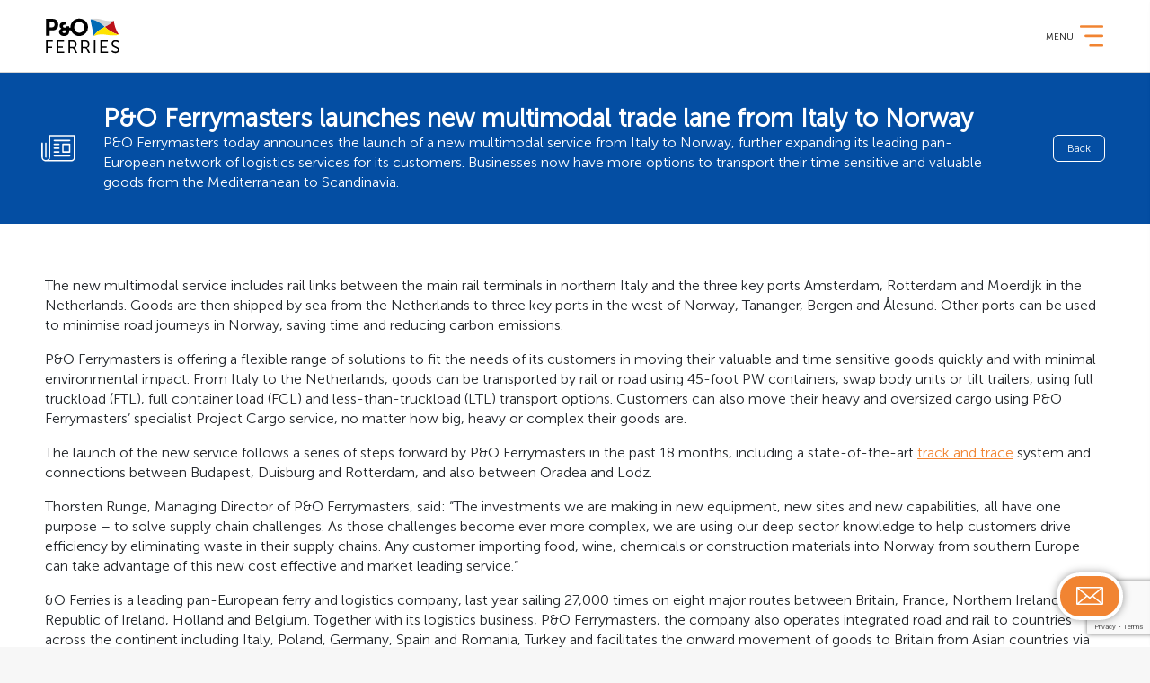

--- FILE ---
content_type: text/html; charset=utf-8
request_url: https://www.pofreight.com/Blog/PO-Ferrymasters-launches-new-multimodal-trade-lane-from-Italy-to-Norway
body_size: 15331
content:

<!DOCTYPE html>
<html lang="en" itemscope itemtype="http://schema.org/WebSite" prefix="og: http://ogp.me/ns#" class="no-js" dir="ltr">
<head>
    <meta charset="utf-8">
    <meta name="Content-Type" content="text/html;charset=utf-8">

    <meta name="viewport" content="width=device-width, initial-scale=1.0, maximum-scale=1.0, user-scalable=no">
    <meta name="format-detection" content="telephone=no">

    <meta name="apple-mobile-web-app-capable" content="yes">
    <meta name="mobile-web-app-capable" content="yes">
    <meta name="apple-mobile-web-app-status-bar-style" content="white">

    <link rel="canonical" href="https://www.pofreight.com/Blog/PO-Ferrymasters-launches-new-multimodal-trade-lane-from-Italy-to-Norway" />

    <link rel="apple-touch-icon" href="/Assets/FreightWeb/appicons/favicon.png">

    <link rel="apple-touch-icon" href="/Assets/FreightWeb/appicons/favicon.png" sizes="76x76">
    <link rel="apple-touch-icon" href="/Assets/FreightWeb/appicons/favicon.png" sizes="120x120">
    <link rel="apple-touch-icon" href="/Assets/FreightWeb/appicons/favicon.png" sizes="152x152">
    <link rel="apple-touch-icon" href="/Assets/FreightWeb/appicons/favicon.png" sizes="180x180">

    <link rel="icon" href="/Assets/FreightWeb/appicons/favicon.png" sizes="192x192">
    <link rel="icon" href="/Assets/FreightWeb/appicons/favicon.png" sizes="128x128">

    <link rel="shortcut icon" href="/Assets/FreightWeb/appicons/favicon.png" type="image/x-icon">

    <script>(function(w,d,s,l,i){w[l]=w[l]||[];w[l].push({'gtm.start':new Date().getTime(),event:'gtm.js'});var f=d.getElementsByTagName(s)[0],j=d.createElement(s),dl=l!='dataLayer'?'&l='+l:'';j.async=true;j.src='https://www.googletagmanager.com/gtm.js?id='+i+dl;f.parentNode.insertBefore(j,f);})(window,document,'script','dataLayer','GTM-5ZKGHVN');</script>
    <title>News from P&amp;O Ferrymasters | P&amp;O Freight</title>
    <meta name="author" content="P&amp;O Freight">
    <meta name="copyright" content="P&amp;O Freight">
    <meta name="description" content="P&amp;O Ferrymasters launches new multimodal service from Italy to Norway">
    <meta name="keywords" content="Multimodal service from Italy to Norway">
    <meta name="google-play-app" content="app-id=com.ferries.po">
    <link href="/Assets/FreightWeb/scripts/bootstrap-4.3.1-dist/css/bootstrap.min.css?1.0.9411.385" rel="stylesheet" />
    <link href="/Content/FreightWeb/fontawesome/css/fontawesome-all.min.css?1.0.9411.385" rel="stylesheet" />
    <link href="/Content/FreightWeb/jquery-ui/jquery-ui.min.css?1.0.9411.385" rel="stylesheet" />
    <link href="/Scripts/FreightWeb/toastr/toastr.min.css?1.0.9411.385" rel="stylesheet" />
    <link href="/Scripts/FreightWeb/bundles/ScriptsHeader.min.css?1.0.9411.385" rel="stylesheet" />
    <link href="/Scripts/FreightWeb/jquery.smartbanner-master/jquery.smartbanner.css?1.0.9411.385" rel="stylesheet" />
    <link href="/Assets/FreightWeb/styles/css/styles.css?1.0.9411.385" rel="stylesheet" />

    <meta name="google-site-verification" content="e11FdokSqURIEl2hV0opdsvdKdnHmS5vMeCU5iXZQEE" />
    <script src="https://cdn-pci.optimizely.com/js/21133491239.js"></script>
<script type='application/ld+json'>
        {
        "@context": "http://www.schema.org",
        "@type": "Organization",
        "name": "P&O Freight ",
        "url": "https://uks-sitecore-freight-dev-r-317880-cd.azurewebsites.net/",
        "logo": "https://uks-sitecore-freight-dev-r-317880-cd.azurewebsites.net/assets/freightweb/appicons/logo.png",
        "image": "https://uks-sitecore-freight-dev-r-317880-cd.azurewebsites.net/assets/freightweb/appicons/og.png",
        "description": "With nine freight ferry routes and over 450 weekly sailings to meet your needs, at P&O Freight, we can make your shipping challenges (and your journeys) easier. ",
        "address": {
        "@type": "PostalAddress",
        "streetAddress": "Channel House, Channel View Rd",
        "addressLocality": "Dover",
        "addressRegion": "Kent",
        "postalCode": "CT17 9TJ",
        "addressCountry": "United Kingdom"
        },
        "contactPoint": {
        "@type": "ContactPoint",
        "telephone": "+44 (0)1304 863875",
        "contactType": "customer support"
        }
        }
    </script>
</head>
<body>
    <noscript><iframe src="https://www.googletagmanager.com/ns.html?id=GTM-5ZKGHVN"height="0" width="0" style="display:none;visibility:hidden"></iframe></noscript>

    <script src="/Assets/FreightWeb/scripts/jquery-3.5.1.min.js?1.0.9411.385"></script>
    

    <div class="page">
        





<header>
    <div class="topRow">
        <ul>

                    <li>
                            <a href="/AboutUs" title="About Us" class=" ">
About Us                            </a>

                    </li>
                    <li>
                            <a href="/ourpeople" title="Our People" class=" ">
Our People                            </a>

                    </li>
                    <li>
                            <a href="/news" title="News" class=" ">
News                            </a>

                    </li>
                    <li>
                            <a href="/brexit-advice" title="Brexit" class=" hasSubMenu">
Brexit                            </a>

                            <ul class="subMenu">
                                    <li><a href="/brexit-help-centre">Brexit Help Centre</a></li>
                                    <li><a href="/brexit-advice">Route Guides</a></li>
                            </ul>
                    </li>
                    <li>
                            <a href="/FAQ" title="FAQ" class=" ">
FAQ                            </a>

                    </li>
                    <li>
                            <a href="/ContactUs" title="Contact" class=" hasSubMenu">
Contact                            </a>

                            <ul class="subMenu">
                                    <li><a href="/ContactUs">Contact Us</a></li>
                                    <li><a href="/Whistleblowing">Whistleblowing</a></li>
                            </ul>
                    </li>

                <li class="hasSearchIcn">
                    <a href="#" class="searchIcn">
                        <svg xmlns="http://www.w3.org/2000/svg" width="18.002" height="18" viewBox="0 0 18.002 18">
                            <path class="cls-1" d="M15.911,14.532,19.774,18.4a.971.971,0,0,1-1.379,1.36l-3.853-3.853a7.772,7.772,0,1,1,1.37-1.37ZM9.772,15.6A5.829,5.829,0,1,0,3.943,9.772,5.829,5.829,0,0,0,9.772,15.6Z" transform="translate(-2.002 -2.002)" />
                        </svg>
                    </a>

                    <script>
                        $(function () {

                            $('.secHeadingWithSearch .searchFieldHolder .searchAction').click(function () {
                                highlightSearchText();
                                return false;
                            });
                            $('header .searchIcn').click(function () {
                                $('header .searchDivRow').toggleClass('show');
                                return false;
                            });
                            $('header .searchDivRow .closeBtn').click(function () {
                                $('header .searchDivRow').removeClass('show');
                                return false;
                            });
                            $("#searchSiteBtn").on("click", function (evt) {
                                evt.preventDefault();
                                var searchVal = $("#searchSiteInput").val();
                                if (searchVal != null && searchVal != "") {
                                    var postData = { "searchTerm": searchVal };
                                    Pom.Helper.PostAndRedirect("/search-results", postData);
                                }
                            });

                            $('#searchSiteInput').keypress(function (event) {
                                var keycode = (event.keyCode ? event.keyCode : event.which);
                                if (keycode == '13') {
                                    var searchVal = $("#searchSiteInput").val();
                                    if (searchVal != null && searchVal != "") {
                                        var postData = { "searchTerm": searchVal };
                                        Pom.Helper.PostAndRedirect("/search-results", postData);
                                    }
                                }
                            });
                        });
                    </script>
                </li>
            
            <li>


                <div class="langCol ">
                    <input type="hidden" id="UserDefLanguage" />
                    <div class="dropdown">
                        <button class="btn btn-sec dropdown-toggle" type="button" id="dropdownLanguage" data-toggle="dropdown" aria-haspopup="true" aria-expanded="false">
                            <span class="img"><img src="/-/media/Project/FreightWeb/Images/Web-Icons-Banners-And-Stings/Flag/Flag-UnitedKingdom.ashx" id="selLangFlag" alt="flag"></span>
                            <span class="txt" id="selLangDispName">English</span>
                        </button>
                        <div class="dropdown-menu" aria-labelledby="dropdownLanguage" id="dropdownLanguageItems">
                                <a class="dropdown-item" href="#" data-iso="en" data-flagurl="/-/media/Project/FreightWeb/Images/Web-Icons-Banners-And-Stings/Flag/Flag-UnitedKingdom.ashx" data-displayname="English">
                                    <span class="img"><img src="/-/media/Project/FreightWeb/Images/Web-Icons-Banners-And-Stings/Flag/Flag-UnitedKingdom.ashx" alt="flag"></span>
                                    <span class="txt">English</span>
                                </a>
                                <a class="dropdown-item" href="#" data-iso="pl" data-flagurl="/-/media/Project/FreightWeb/Images/Web-Icons-Banners-And-Stings/Flag/Flag-Poland.ashx" data-displayname="Polski">
                                    <span class="img"><img src="/-/media/Project/FreightWeb/Images/Web-Icons-Banners-And-Stings/Flag/Flag-Poland.ashx" alt="flag"></span>
                                    <span class="txt">Polski</span>
                                </a>
                                <a class="dropdown-item" href="#" data-iso="de" data-flagurl="/-/media/Project/FreightWeb/Images/Web-Icons-Banners-And-Stings/Flag/Flag-Germany.ashx" data-displayname="Deutsch">
                                    <span class="img"><img src="/-/media/Project/FreightWeb/Images/Web-Icons-Banners-And-Stings/Flag/Flag-Germany.ashx" alt="flag"></span>
                                    <span class="txt">Deutsch</span>
                                </a>
                                <a class="dropdown-item" href="#" data-iso="fr" data-flagurl="/-/media/Project/FreightWeb/Images/Web-Icons-Banners-And-Stings/Flag/Flag-France.ashx" data-displayname="Fran&#231;ais">
                                    <span class="img"><img src="/-/media/Project/FreightWeb/Images/Web-Icons-Banners-And-Stings/Flag/Flag-France.ashx" alt="flag"></span>
                                    <span class="txt">Fran&#231;ais</span>
                                </a>
                                <a class="dropdown-item" href="#" data-iso="nl" data-flagurl="/-/media/Project/FreightWeb/Images/Web-Icons-Banners-And-Stings/Flag/Flag-Netherlands.ashx" data-displayname="Nederlands">
                                    <span class="img"><img src="/-/media/Project/FreightWeb/Images/Web-Icons-Banners-And-Stings/Flag/Flag-Netherlands.ashx" alt="flag"></span>
                                    <span class="txt">Nederlands</span>
                                </a>
                                <a class="dropdown-item" href="#" data-iso="es" data-flagurl="/-/media/Project/FreightWeb/Images/Web-Icons-Banners-And-Stings/Flag/Flag-Spain.ashx" data-displayname="Espa&#241;ol">
                                    <span class="img"><img src="/-/media/Project/FreightWeb/Images/Web-Icons-Banners-And-Stings/Flag/Flag-Spain.ashx" alt="flag"></span>
                                    <span class="txt">Espa&#241;ol</span>
                                </a>
                        </div>
                    </div>
                </div>

            </li>
        </ul>
    </div>
    <div class="brandNavRow">
        <div class="colLogo">
            <a href="/" target="_self"></a>
        </div>
        <div class="colNavi">
            <ul>

                            <li>
                                    <a href="/" title="Home" class=" ">
<svg class="iconHome" xmlns="http://www.w3.org/2000/svg" width="18" height="18.002" viewBox="0 0 18 18.002">                         <g data-name="iconHomeGroup" transform="translate(18386 18200)">                             <rect data-name="iconHomeBox" class="cls-1" width="18" height="18" transform="translate(-18386 -18200)" />                             <g data-name="iconHomePaths" class="cls-2" transform="translate(-18388.047 -18202.025)">                                 <path class="cls-3" d="M19.712,8.711,17.341,6.82v-3a.9.9,0,1,0-1.8,0V5.379L11.608,2.228a.862.862,0,0,0-1.111,0l-8.1,6.483a.887.887,0,0,0,.54,1.591h.9v8.825a.884.884,0,0,0,.9.9h3.6a.884.884,0,0,0,.9-.9v-4.5h3.6v4.5a.884.884,0,0,0,.9.9h3.6a.884.884,0,0,0,.9-.9V10.3h.9a.874.874,0,0,0,.84-.6A.841.841,0,0,0,19.712,8.711Z" />                                 <path class="cls-4" d="M 11.05205917358398 3.704595565795898 L 4.680509567260742 8.801841735839844 L 5.333644866943359 8.801841735839844 L 5.333644866943359 10.30184173583984 L 5.333644866943359 18.52694129943848 L 7.736474990844727 18.52694129943848 L 7.736474990844727 14.62410163879395 L 7.736474990844727 13.12410163879395 L 9.236474990844727 13.12410163879395 L 12.83836555480957 13.12410163879395 L 14.33836555480957 13.12410163879395 L 14.33836555480957 14.62410163879395 L 14.33836555480957 18.52694129943848 L 16.74119567871094 18.52694129943848 L 16.74119567871094 10.30184173583984 L 16.74119567871094 8.801841735839844 L 17.4200553894043 8.801841735839844 L 17.03977584838867 8.498579978942871 L 17.03977584838867 8.503921508789062 L 14.60164546966553 6.549692153930664 L 11.05205917358398 3.704595565795898 M 11.04117202758789 2.024997711181641 C 11.24002552032471 2.024997711181641 11.44263076782227 2.092531204223633 11.60771560668945 2.227602005004883 L 15.53977584838867 5.379261016845703 L 15.53977584838867 3.818441390991211 C 15.53977584838867 3.308172225952148 15.92998504638672 2.917972564697266 16.44024467468262 2.917972564697266 C 16.95051574707031 2.917972564697266 17.34072494506836 3.308172225952148 17.34072494506836 3.818441390991211 L 17.34072494506836 6.820012092590332 L 19.71196556091309 8.711001396179199 C 20.01212501525879 8.951131820678711 20.1321849822998 9.341331481933594 19.98210525512695 9.701521873474121 C 19.86204528808594 10.06171226501465 19.53187561035156 10.30184173583984 19.14166641235352 10.30184173583984 L 18.24119567871094 10.30184173583984 L 18.24119567871094 19.12646102905273 C 18.24119567871094 19.63673210144043 17.85098648071289 20.02694129943848 17.34072494506836 20.02694129943848 L 13.73883533477783 20.02694129943848 C 13.22856521606445 20.02694129943848 12.83836555480957 19.63673210144043 12.83836555480957 19.12646102905273 L 12.83836555480957 14.62410163879395 L 9.236474990844727 14.62410163879395 L 9.236474990844727 19.12646102905273 C 9.236474990844727 19.63673210144043 8.84626579284668 20.02694129943848 8.336005210876465 20.02694129943848 L 4.734115600585938 20.02694129943848 C 4.223844528198242 20.02694129943848 3.833644866943359 19.63673210144043 3.833644866943359 19.12646102905273 L 3.833644866943359 10.30184173583984 L 2.933164596557617 10.30184173583984 C 2.572975158691406 10.30184173583984 2.212795257568359 10.06171226501465 2.09272575378418 9.701521873474121 C 1.972665786743164 9.341341972351074 2.09272575378418 8.951131820678711 2.392885208129883 8.711001396179199 L 10.49713516235352 2.227602005004883 C 10.64721584320068 2.092531204223633 10.84231758117676 2.024997711181641 11.04117202758789 2.024997711181641 Z" />                             </g>                         </g>                     </svg>                                    </a>

                            </li>
                            <li>
                                    <a href="/routes" title="Routes" class=" hasSubMenu">
Routes                                    </a>

                                    <ul class="subMenu">
                                                <li><a href="/routes">View All Routes</a></li>
                                                <li><a href="/route/dover-calais-freight">Dover - Calais</a></li>
                                                <li><a href="/route/hull-europoort-freight">Hull - Europoort</a></li>
                                                <li><a href="/route/hull-zeebrugge-freight">Hull - Zeebrugge</a></li>
                                                <li><a href="/route/tilbury-europoort-freight">Tilbury - Europoort</a></li>
                                                <li><a href="/route/tilbury-zeebrugge-freight">Tilbury - Zeebrugge</a></li>
                                                <li><a href="/route/larne-cairnryan-freight">Larne - Cairnryan</a></li>
                                    </ul>
                            </li>
                            <li>
                                    <a href="/SailingSchedules" title="Sailing Schedule" class=" hasSubMenu">
Sailing Schedule                                    </a>

                                    <ul class="subMenu">
                                                <li><a href="/SailingSchedules">List All Routes</a></li>
                                                <li><a href="/SailingSchedule/dover-calais-freight">Dover - Calais</a></li>
                                                <li><a href="/SailingSchedule/hull-europoort-freight">Hull - Europoort</a></li>
                                                <li><a href="/SailingSchedule/hull-zeebrugge-freight">Hull - Zeebrugge</a></li>
                                                <li><a href="/SailingSchedule/tilbury-europoort-freight">Tilbury - Europoort</a></li>
                                                <li><a href="/SailingSchedule/tilbury-zeebrugge-freight">Tilbury - Zeebrugge</a></li>
                                                <li><a href="/SailingSchedule/larne-cairnryan-freight">Larne - Cairnryan</a></li>
                                    </ul>
                            </li>
                            <li>
                                    <a href="/shipping-services" title="Services" class=" hasSubMenu">
Services                                    </a>

                                    <ul class="subMenu">
                                                <li><a href="/shipping-services">Shipping Services</a></li>
                                                <li><a href="/CustomsService">Customs Clearance Service &amp; Support</a></li>
                                    </ul>
                            </li>
                            <li>
                                    <a href="/ancillary-charges" title="Surcharges" class=" hasSubMenu">
Surcharges                                    </a>

                                    <ul class="subMenu">
                                                <li><a href="/ancillary-charges">Ancillary Charges</a></li>
                                                <li><a href="/BAFCharges">BAF Charges</a></li>
                                                <li><a href="https://www.pofreight.com/ETS-charges">ETS Charges</a></li>
                                                <li><a href="https://www.pofreight.com/BCPCharges">BCP Charges</a></li>
                                    </ul>
                            </li>
                            <li>
                                    <a href="/OpenApiSpecification" title="Knowledge Hub" class=" hasSubMenu">
Knowledge Hub                                    </a>

                                    <ul class="subMenu">
                                                <li><a href="/OpenApiSpecification">Open API specification</a></li>
                                                <li><a href="/LynxVideoGuides">Lynx Video Guides</a></li>
                                    </ul>
                            </li>

                    <li class="hasBtn"><a href="/Login" class="likeButton">Book Now</a></li>

            </ul>

            <a href="#mobileMenu" class="menuMobile" data-name="Menu">
                <svg class="iconMenuMobile" xmlns="http://www.w3.org/2000/svg" width="122" height="122" viewBox="0 0 122 122">
                    <g data-name="threeLines" transform="translate(18050 18463)">
                        <rect data-name="RectangleThreeLines" class="cls-1" width="122" height="122" transform="translate(-18050 -18463)"></rect>
                        <g data-name="GroupThreeLines" transform="translate(-195.5 16.5)">
                            <line data-name="LineOne" class="cls-2" x2="36" transform="translate(-17811.5 -18434.5)"></line>
                            <line data-name="LineTwo" class="cls-2" x2="28.08" transform="translate(-17803.58 -18418.66)"></line>
                            <line data-name="LineThree" class="cls-2" x2="20.16" transform="translate(-17795.66 -18402.82)"></line>
                        </g>
                    </g>
                </svg>
            </a>
        </div>
    </div>

    <div class="searchDivRow">
        <div class="iconCol">
            <svg class="searchIcon" xmlns="http://www.w3.org/2000/svg" width="46" height="46" viewBox="0 0 46 46">
                <g transform="translate(18062 14630)">
                    <rect class="cls-1" width="46" height="46" transform="translate(-18062 -14630)"></rect>
                    <path class="cls-2" d="M17.456,15.923l4.291,4.3a1.079,1.079,0,0,1-1.533,1.511l-4.28-4.28a8.635,8.635,0,1,1,1.522-1.522Zm-6.822,1.187a6.476,6.476,0,1,0-6.476-6.476A6.476,6.476,0,0,0,10.635,17.111Z" transform="translate(-18051.002 -14619.002)"></path>
                </g>
            </svg>
        </div>
        <div class="fieldCol">
            <input type="text" name="searchSite" placeholder="Enter your keyword" id="searchSiteInput">
        </div>
        <div class="sBtnCol">
            <button id="searchSiteBtn">Search</button>
        </div>
        <div class="closeCol">
            <div class="closeBtn">
                <svg class="searchClose" xmlns="http://www.w3.org/2000/svg" width="18.828" height="18.828" viewBox="0 0 18.828 18.828">
                    <g transform="translate(20080.576 16835.533)">
                        <path class="cls-1" d="M-20079.162-16834.119l16,16"></path>
                        <path class="cls-1" d="M-20063.164-16834.119l-16,16" transform="translate(0.002)"></path>
                    </g>
                </svg>
            </div>
        </div>
    </div>

    <script>

        //Testing Countly

        // Some default pre init
        //var Countly = Countly || {};
        //Countly.q = Countly.q || [];

        // Provide your app key that you retrieved from Countly dashboard
        //Countly.app_key = "0d108fe69f3dc0e94d3197d539240cdd3b421f3a";

        // Provide your server IP or name. Use try.count.ly or us-try.count.ly
        // or asia-try.count.ly for EE trial server.
        // If you use your own server, make sure you have https enabled if you use
        // https below.
        //Countly.url = "https://trial-poferries.count.ly/";

        // Start pushing function calls to queue
        // Track sessions automatically (recommended)
        //Countly.q.push(['track_sessions']);

        //track web page views automatically (recommended)
        //Countly.q.push(['track_pageview']);

        // Uncomment the following line to track web heatmaps (Enterprise Edition)
        // Countly.q.push(['track_clicks']);

        // Uncomment the following line to track web scrollmaps (Enterprise Edition)
        // Countly.q.push(['track_scrolls']);

        //Countly.debug = true;
        //Countly.storage = "localstorage";

        //// Load Countly script asynchronously
        //(function () {
        //    var cly = document.createElement('script'); cly.type = 'text/javascript';
        //    cly.async = true;
        //    // Enter url of script here (see below for other option)
        //    cly.src = 'https://cdn.jsdelivr.net/npm/countly-sdk-web@latest/lib/countly.min.js';
        //    cly.onload = function () { Countly.init() };
        //    var s = document.getElementsByTagName('script')[0]; s.parentNode.insertBefore(cly, s);
        //})();


    </script>
</header>

<div class="overlayRtPanel" id="panelBookHelpSlideBar">
    <form>
        <div class="panelHeader">
            <div class="txt">
                <h2>BOOKING FLOW HELP</h2>
            </div>
            <div class="cls">
                <a href="#" class="close helpPanelCloseIcon icon"></a>
            </div>
        </div>
        <div class="panelContent">
            <div class="contentHolder">
                <div class="helpBox">
                    <p><b>Booking flow consists of 5 steps:</b></p>

                    <ul class="listTxt">
                        <li>Route selection/li>
                        <li>Goods type</li>
                        <li>Vehicle type</li>
                        <li>Passenger details</li>
                        <li>Confirmation &amp;amp; payment</li>
                    </ul>

                    <p>Once you have paid for the booking you will receive a waybill number. Using your waybill number - you can go to the port anytime during the booking validity period - and check in.</p>

                    <p class="big"><b>Mon - Fri: 8.00am – 5.00pm UK time</b></p>
                    <p>Mon - Fri: 8.00am – 5.00pm UK time</p>

                    <p><a href="tel:+44 (0)1304 863875">+44 (0)1304 863875</a></p>

                    <p><a href="mailto:freightsupport@poferries.com">freightsupport@poferries.com </a></p>
                </div>
            </div>
        </div>
        <div class="panelButtons">
            <div class="btnColOne">

            </div>
            <div class="btnColTwo">
                <button class="btn-secondary closePanelSide">CLOSE</button>
            </div>
        </div>
    </form>
</div>


<div class="overlayRtPanel" id="panelPriceHelpSlideBar">
    <form>
        <div class="panelHeader">
            <div class="txt">
                <h2>PRICING</h2>
            </div>
            <div class="cls">
                <a href="#" class="close helpPanelCloseIcon icon"></a>
            </div>
        </div>
        <div class="panelContent">
            <div class="contentHolder">
                <div class="helpBox">
                    <p><b>Freight Charge:</b><br>The price for the freight vehicle.</p>

                    <p><b>BAF:</b><br>Bunker Adjustment Fuel/Fuel surcharge. Reviewed every month against the cost of low sulphur fuel.</p>

                    <p>
                        <b>Passengers:</b>
                        <br>
                        
                        <span id="PricingPanelPassengerPlural">2 passenger is already included in the price.</span>
                    </p>

                    <p><b>Passenger Charges:</b><br>&#163;19 and €25 per person.</p>
                </div>
            </div>
        </div>
        <div class="panelButtons">
            <div class="btnColOne">

            </div>
            <div class="btnColTwo">
                <button class="btn-secondary closePanelSide">Close</button>
            </div>
        </div>
    </form>
</div>

<div id="UserGdprModel" class="fixed bottom bg-info text-white hideme cookie-bar">
    <p>
        Please update GDPR consent
        <a href="/MyProfile" class="btn btn-orange text-white" id="AcceptCookies">Go To Profile</a>
    </p>
</div>
<script src="/Scripts/FreightWeb/PomLogin.js"></script>
<script type="text/javascript" lang="javascript">
        $(function () {
            Pom.Login.InitHeader(false,false);
            Pom.Helper.InitValidatorMsgs({"Password No Upper case - Error message":"Password must have one upper case letter","Password MinLength - Error message":"Password must contain atleast 8 characters","Password No Lower case - Error message":"Password must have one lower case letter","Password has space - Error message":"Password should not contain spaces","Password No number - Error message":"Password must have one number","Password MaxLength - Error message":"Password must not contain more than  14 characters","Confirm Set Password - NotMatch":"Password and confirm password does not match.","Confirm Set Password - Required":"Confirm Password is required.","Set Password - Required":"Password is required.","General Error Message":"Unable to set password at this moment. Please try again later.","Invalid Verification Code":"Invalid verification code. Please try again later."});
        });
</script>

<div class="mobileMenu">
    <a href="#close" class="closeMenu" target="_self">
        <svg class="iconClose" xmlns="http://www.w3.org/2000/svg" width="20" height="20" viewBox="0 0 20 20">
            <g data-name="groupIconClose" transform="translate(17965 18514)">
                <rect data-name="groupCloseBg" class="cls-1" width="20" height="20" transform="translate(-17965 -18514)" />
                <g data-name="groupCloseLines" transform="translate(22 2)">
                    <line data-name="LineOne" class="cls-2" x2="16" y2="16" transform="translate(-17985 -18514)" />
                    <line data-name="LineTwo" class="cls-2" x1="16" y2="16" transform="translate(-17985 -18514)" />
                </g>
            </g>
        </svg>
    </a>
    <div class="titleRow">
        <a href="/" target="_self"><img src="/-/media/Project/FreightWeb/Images/Web-Icons-Banners-And-Stings/Other-Web/logo-poferries.ashx?h=120&amp;la=en&amp;w=180&amp;hash=70CC6918FE877E335C11539C29DBC23493C897F3" alt="P&O FERRIES" width="180" height="120" /></a>
    </div>
    <div class="contentArea">
        <ul>
            <li class="showSubMenu">
                <a href="#">
                    Language: <span id="mobSelLang">English</span>
                </a>
                <ul id="mobLangItems">
                        <li>
                            <a class="imgTxt" href="#" data-iso="en" data-flagurl="/-/media/Project/FreightWeb/Images/Web-Icons-Banners-And-Stings/Flag/Flag-UnitedKingdom.ashx" data-displayname="English">
                                <div class="imageAndText">
                                    <span class="img"><img src="/-/media/Project/FreightWeb/Images/Web-Icons-Banners-And-Stings/Flag/Flag-UnitedKingdom.ashx"></span>
                                    <span class="txt">English</span>
                                </div>
                            </a>
                        </li>
                        <li>
                            <a class="imgTxt" href="#" data-iso="pl" data-flagurl="/-/media/Project/FreightWeb/Images/Web-Icons-Banners-And-Stings/Flag/Flag-Poland.ashx" data-displayname="Polski">
                                <div class="imageAndText">
                                    <span class="img"><img src="/-/media/Project/FreightWeb/Images/Web-Icons-Banners-And-Stings/Flag/Flag-Poland.ashx"></span>
                                    <span class="txt">Polski</span>
                                </div>
                            </a>
                        </li>
                        <li>
                            <a class="imgTxt" href="#" data-iso="de" data-flagurl="/-/media/Project/FreightWeb/Images/Web-Icons-Banners-And-Stings/Flag/Flag-Germany.ashx" data-displayname="Deutsch">
                                <div class="imageAndText">
                                    <span class="img"><img src="/-/media/Project/FreightWeb/Images/Web-Icons-Banners-And-Stings/Flag/Flag-Germany.ashx"></span>
                                    <span class="txt">Deutsch</span>
                                </div>
                            </a>
                        </li>
                        <li>
                            <a class="imgTxt" href="#" data-iso="fr" data-flagurl="/-/media/Project/FreightWeb/Images/Web-Icons-Banners-And-Stings/Flag/Flag-France.ashx" data-displayname="Fran&#231;ais">
                                <div class="imageAndText">
                                    <span class="img"><img src="/-/media/Project/FreightWeb/Images/Web-Icons-Banners-And-Stings/Flag/Flag-France.ashx"></span>
                                    <span class="txt">Fran&#231;ais</span>
                                </div>
                            </a>
                        </li>
                        <li>
                            <a class="imgTxt" href="#" data-iso="nl" data-flagurl="/-/media/Project/FreightWeb/Images/Web-Icons-Banners-And-Stings/Flag/Flag-Netherlands.ashx" data-displayname="Nederlands">
                                <div class="imageAndText">
                                    <span class="img"><img src="/-/media/Project/FreightWeb/Images/Web-Icons-Banners-And-Stings/Flag/Flag-Netherlands.ashx"></span>
                                    <span class="txt">Nederlands</span>
                                </div>
                            </a>
                        </li>
                        <li>
                            <a class="imgTxt" href="#" data-iso="es" data-flagurl="/-/media/Project/FreightWeb/Images/Web-Icons-Banners-And-Stings/Flag/Flag-Spain.ashx" data-displayname="Espa&#241;ol">
                                <div class="imageAndText">
                                    <span class="img"><img src="/-/media/Project/FreightWeb/Images/Web-Icons-Banners-And-Stings/Flag/Flag-Spain.ashx"></span>
                                    <span class="txt">Espa&#241;ol</span>
                                </div>
                            </a>
                        </li>
                </ul>
            </li>
            <li class="hSeparator"></li>
                    <li>
                            <a href="/" title="Home" class="">
Home                            </a>
                    </li>
                    <li>
                            <a href="/routes" title="Routes" class="">
Routes                            </a>
                    </li>
                    <li>
                            <a href="/SailingSchedules" title="Sailing Schedule" class="">
Sailing Schedule                            </a>
                    </li>
                    <li>
                            <a href="/shipping-services" title="Shipping Services" class="">
Shipping Services                            </a>
                    </li>
                    <li>
                            <a href="/ourpeople" title="Our People" class="">
Our People                            </a>
                    </li>
                    <li>
                            <a href="/news" title="News" class="">
News                            </a>
                    </li>
                    <li>
                            <a href="/brexit-advice" title="Brexit" class="">
Brexit                            </a>
                    </li>
                    <li>
                            <a href="/FAQ" title="FAQ" class="">
FAQ                            </a>
                    </li>

            <li class="hSeparator"></li>
                    <li>
                            <a href="/ancillary-charges" title="Ancillary Charges" class="">
Ancillary Charges                            </a>
                    </li>
                    <li>
                            <a href="/BAFCharges" title="BAF Charges" class="">
BAF Charges                            </a>
                    </li>
                    <li>
                            <a href="https://www.pofreight.com/ets-charges" title="ETS Charges" class="">
ETS Charges                            </a>
                    </li>
                    <li>
                            <a href="https://www.pofreight.com/BCPCharges" title="BCP Charges" class="">
BCP Charges                            </a>
                    </li>
            <li class="hSeparator"></li>
                    <li>
                            <a href="/AccountTypes" title="Book Now">
Book Now                            </a>
                    </li>
                    <li>
                            <a href="/AuthorisedVehicleList" title="Vehicles">
Vehicles                            </a>
                    </li>

            <li class="hSeparator"></li>
                    <li>
                            <a href="/TermsAndConditions" title="Terms &amp; Conditions" class="">
Terms &amp; Conditions                            </a>
                    </li>
                    <li>
                            <a href="/PrivacyPolicy" title="Privacy Policy" class="">
Privacy Policy                            </a>
                    </li>
                    <li>
                            <a href="/Accessibility" title="Accessibility" class="">
Accessibility                            </a>
                    </li>
                    <li>
                            <a href="http://www.poferrymasters.com/" title="P&amp;O Ferrymasters" target="_blank" class="">
P&amp;O Ferrymasters                            </a>
                    </li>
                    <li>
                            <a href="http://www.poferries.com" title="P&amp;O Ferries" target="_blank" class="">
P&amp;O Ferries                            </a>
                    </li>
                    <li>
                            <a href="/AboutUs" title="About Us" class="">
About Us                            </a>
                    </li>
                    <li>
                            <a href="/ContactUs" title="Contact Us" class="">
Contact Us                            </a>
                    </li>
        </ul>
    </div>
</div>
        <div class="allSectionArea">
            

<section class="newsHeadingSection">
    <div class="iconAndHeadingAndButton">
        <div class='iconCol'><svg class='gNews' xmlns='http://www.w3.org/2000/svg' width='100' height='100' viewBox='0 0 100 100'><g transform='translate(19420 22186)'><rect class='cls-1' width='100' height='100' transform='translate(-19420 -22186)' /><path class='cls-2' d='M48.278,21.324a1.12,1.12,0,0,1-1.12,1.12H22.621a1.12,1.12,0,0,1,0-2.241H47.158A1.12,1.12,0,0,1,48.278,21.324ZM22.621,28.545H30A1.12,1.12,0,1,0,30,26.3H22.621a1.12,1.12,0,0,0,0,2.241Zm0,6.084H30a1.12,1.12,0,1,0,0-2.241H22.621a1.12,1.12,0,1,0,0,2.241Zm0,6.084H30a1.12,1.12,0,1,0,0-2.241H22.621a1.12,1.12,0,0,0,0,2.241Zm24.536,3.843H22.621a1.12,1.12,0,1,0,0,2.241H47.158a1.12,1.12,0,1,0,0-2.241Zm1.12-17.136V39.58a1.12,1.12,0,0,1-1.12,1.12H36.251a1.12,1.12,0,0,1-1.12-1.12V27.424a1.12,1.12,0,0,1,1.12-1.12H47.158a1.12,1.12,0,0,1,1.12,1.12Zm-2.241,1.12H37.371V38.46h8.666ZM2.18,47.451V25.6a1.12,1.12,0,0,1,2.241,0V47.451a4.8,4.8,0,0,0,9.6,0V13.8a1.12,1.12,0,0,1,1.12-1.12H54.631a1.12,1.12,0,0,1,1.12,1.12V48.448A6.039,6.039,0,0,1,49.7,54.493H9.222A7.047,7.047,0,0,1,2.18,47.451Zm12.184,4.8H49.7a3.8,3.8,0,0,0,3.8-3.8V14.921H16.263v32.53a7.014,7.014,0,0,1-1.893,4.8ZM8.1,25.839v21.6a1.12,1.12,0,0,0,2.241,0v-21.6a1.12,1.12,0,1,0-2.241,0Z' transform='translate(-19399.18 -22169.68)' /></g></svg></div>
        <div class="textCol">
            <h1>P&amp;O Ferrymasters launches new multimodal trade lane from Italy to Norway</h1>
            <p>P&amp;O Ferrymasters today announces the launch of a new multimodal service from Italy to Norway, further expanding its leading pan-European network of logistics services for its customers. Businesses now have more options to transport their time sensitive and valuable goods from the Mediterranean to Scandinavia.</p>
        </div>
        <div class="linkCol">
            <a href="/News">Back</a>
        </div>
    </div>
</section>
<section class="generalTemplateSection">
    <div class="contentArea">
        <p>The new multimodal service includes rail links between the main rail terminals in northern Italy and the three key ports Amsterdam, Rotterdam and Moerdijk in the Netherlands. Goods are then shipped by sea from the Netherlands to three key ports in the west of Norway, Tananger, Bergen and &Aring;lesund. Other ports can be used to minimise road journeys in Norway, saving time and reducing carbon emissions.</p>
<p>P&amp;O Ferrymasters is offering a flexible range of solutions to fit the needs of its customers in moving their valuable and time sensitive goods quickly and with minimal environmental impact. From Italy to the Netherlands, goods can be transported by rail or road using 45-foot PW containers, swap body units or tilt trailers, using full truckload (FTL), full container load (FCL) and less-than-truckload (LTL) transport options. Customers can also move their heavy and oversized cargo using P&amp;O Ferrymasters&rsquo; specialist Project Cargo service, no matter how big, heavy or complex their goods are.</p>
<p>The launch of the new service follows a series of steps forward by P&amp;O Ferrymasters in the past 18 months, including a state-of-the-art <a rel="noopener noreferrer" href="https://vimeo.com/457838242" target="_blank">track and trace</a> system and connections between Budapest, Duisburg and Rotterdam, and also between Oradea and Lodz.</p>
<p>Thorsten Runge, Managing Director of P&amp;O Ferrymasters, said: &ldquo;The investments we are making in new equipment, new sites and new capabilities, all have one purpose &ndash; to solve supply chain challenges. As those challenges become ever more complex, we are using our deep sector knowledge to help customers drive efficiency by eliminating waste in their supply chains. Any customer importing food, wine, chemicals or construction materials into Norway from southern Europe can take advantage of this new cost effective and market leading service.&rdquo;</p>
<p>&amp;O Ferries is a leading pan-European ferry and logistics company, last year sailing 27,000 times on eight major routes between Britain, France, Northern Ireland, the Republic of Ireland, Holland and Belgium. Together with its logistics business, P&amp;O Ferrymasters, the company also operates integrated road and rail to countries across the continent including Italy, Poland, Germany, Spain and Romania, Turkey and facilitates the onward movement of goods to Britain from Asian countries via the Silk Road. P&amp;O Ferries is part of DP World, the leading provider of worldwide smart end-to-end supply chain logistics, enabling the flow of trade across the globe.</p>
    </div>
</section>


        </div>
        






<footer>
    <div class="firstThreeCols">
        <div class="levelOneCol">
            <a href="/" target="_self" class="logo"></a>
            <p class="smlTxt">P&amp;O Ferries &#169; 2021</p>

            <ul>
                        <li>
                                <a href="/TermsAndConditions" title="Terms &amp; Conditions" target="_self" class="">
Terms &amp; Conditions                                </a>
                        </li>
                        <li>
                                <a href="/PrivacyPolicy" title="Privacy Policy" target="_self" class="">
Privacy Policy                                </a>
                        </li>
                        <li>
                                <a href="/Accessibility" title="Accessibility" target="_self" class="">
Accessibility                                </a>
                        </li>
                        <li>
                                <a href="/de/sitemap" title="Sitemap" target="_self" class="">
Sitemap                                </a>
                        </li>
            </ul>

            <div class="rowSmIcons">
                <a href="https://twitter.com/POFerriesFR8" target="_blank">
                    <img src="/Assets/FreightWeb/svgs/smIconTwitter.svg" alt="Twitter">
                </a>
                <a href="https://www.linkedin.com/company/p&amp;o-ferries/" target="_blank">
                    <img src="/Assets/FreightWeb/svgs/smIconLinkedIn.svg" alt="LinkedIn">
                </a>
            </div>
        </div>
        <div class="levelOneCol">
            <div class="rowOne">
                <div class="levelTwoCol">
                    <ul>
                                <li>
                                        <a href="/" title="Home" target="_self" class="">
Home                                        </a>
                                </li>
                                <li>
                                        <a href="/AboutUs" title="About us" target="_self" class="">
About us                                        </a>
                                </li>
                                <li>
                                        <a href="/ourpeople" title="Our people" target="_self" class="">
Our people                                        </a>
                                </li>
                                <li>
                                        <a href="/news" title="News" target="_self" class="">
News                                        </a>
                                </li>
                                <li>
                                        <a href="/ContactUs" title="Contact" target="_self" class="">
Contact                                        </a>
                                </li>
                    </ul>
                </div>
                <div class="levelTwoCol">
                    <ul>
                                <li>
                                        <a href="/routes" title="Freight routes" target="_self" class="">
Freight routes                                        </a>
                                </li>
                                                    <li><a href="/route/dover-calais-freight" target="_self">Dover - Calais</a></li>
                            <li><a href="/route/hull-europoort-freight" target="_self">Hull - Europoort</a></li>
                            <li><a href="/route/hull-zeebrugge-freight" target="_self">Hull - Zeebrugge</a></li>
                            <li><a href="/route/larne-cairnryan-freight" target="_self">Larne - Cairnryan</a></li>
                            <li><a href="/route/tilbury-zeebrugge-freight" target="_self">Tilbury - Zeebrugge</a></li>
                            <li><a href="/route/tilbury-europoort-freight" target="_self">Tilbury - Europoort</a></li>
                    </ul>
                </div>
                <div class="levelTwoCol">
                    <ul>
                                <li>
                                        <a href="/shipping-services" title="Shipping services" target="_self" class="">
Shipping services                                        </a>
                                </li>
                                <li>
                                        <a href="/BAFCharges" title="BAF Charges" target="_self" class="">
BAF Charges                                        </a>
                                </li>
                                <li>
                                        <a href="https://www.pofreight.com/ETS-charges" title="ETS Charges" target="_self" class="">
ETS Charges                                        </a>
                                </li>
                                <li>
                                        <a href="https://www.pofreight.com/ancillary-charges" title="Ancillary Charges" target="_self" class="">
Ancillary Charges                                        </a>
                                </li>
                                <li>
                                        <a href="/FAQ" title="FAQ" target="_self" class="">
FAQ                                        </a>
                                </li>
                                <li>
                                        <a href="/sailing-schedules" title="Sailing schedule" target="_self" class="">
Sailing schedule                                        </a>
                                </li>
                    </ul>

                    <ul>
                                <li>
                                        <a href="/AccountTypes" title="Book now" target="_self" class="">
Book now                                        </a>
                                </li>
                    </ul>

                </div>
            </div>

            <div class="rowTwo">
                    <div class="levelTwoCol">
                        <p>
                            P&amp;O Ferries
                            <span>
                                Providing travel solutions for your next holiday.
                                    <a href="http://www.poferries.com" target="_blank">Click here</a>
                            </span>
                        </p>
                    </div>
                    <div class="levelTwoCol">
                        <p>
                            P&amp;O Ferrymasters
                            <span>
                                Providing transportation, logistics and supply chain solutions.
                                    <a href="http://www.poferrymasters.com/" target="_blank">Click here</a>
                            </span>
                        </p>
                    </div>
            </div>
        </div>
        <div class="levelOneCol">
            <h3>Download our<br>app now!</h3>
            <a href="https://apps.apple.com/us/app/p-o-freight-pay-go/id1477491740" target="_blank" class="imgLinks">
                <img src="/-/media/Project/FreightWeb/Images/Web-Icons-Banners-And-Stings/Connector/DownloadAppStoreBadge.ashx?h=50&amp;la=en&amp;w=200&amp;hash=7BEE90C48476107650A66423A869DD482EAA4D49" alt="Apple App Store" width="200" height="50" />
            </a>
            <a href="https://play.google.com/store/apps/details?id=com.ferries.po&amp;hl=en" target="_blank" class="imgLinks">
                <img src="/-/media/Project/FreightWeb/Images/Web-Icons-Banners-And-Stings/Connector/DownloadPlayStoreBadge.ashx?la=en&amp;hash=8011C5A3888B72D7AA09131435F97EDAE6FEDF89" alt="Google Play Store" />
            </a>
        </div>
    </div>
</footer>

<script src="https://www.google.com/recaptcha/api.js?render=6LfwW9AoAAAAAAd7PVKh0AeTXu_gu78pdNrJx4Za"></script>
<div class="contactBubble">
    <a href="#" class="btn-float"><img src="/-/media/Project/FreightWeb/Images/Web-Icons-Banners-And-Stings/Icons/iconEmail.ashx?la=en&amp;hash=82CADD7EAD56EC49B058F4C8279218931E20EF59" alt="Get In Touch" /></a>
    <div class="formBox">
        <div class="allFields">
            <form id="ContactBubbleForm">
                <div class="fieldHolder">
                    <input type="text" name="firstName" placeholder="First Name" id="contactFirstName" class="form-control">
                </div>
                <div class="fieldHolder">
                    <input type="text" name="lastName" placeholder="Last Name" id="contactLastName" class="form-control">
                </div>
                <div class="fieldHolder">
                    <input type="text" name="emailAddress" placeholder="Email Address" id="contactEmail" class="form-control">
                </div>
                <div class="fieldHolder">
                    <textarea placeholder="Enter your message..." name="message" id="contactMessage" class="form-control"></textarea>
                </div>

                <div class="buttonHolder">                  
                    <button class="sendBtn">Submit</button>
                    <button class="closeBtn">Cancel</button>
                </div>
            </form>
        </div>
        <div class="afterForm" style="display: none;">
            <p>Your Message was sent successfully. Someone from the P&amp;O Freight team will get in touch with you soon!</p>
<p>Thank You!</p>
        </div>
    </div>
</div>

<script type="text/javascript" lang="javascript">
    $(function () {        
        Pom.Login.InitGetInTouch("6LfwW9AoAAAAAAd7PVKh0AeTXu_gu78pdNrJx4Za");
    });
</script>
    </div>

    <div class="modal" tabindex="-1" role="dialog" id="LoginExpiredModel">
        <div class="modal-dialog modal-dialog-centered" role="document">
            <div class="modal-content">
                <div class="modal-header">
                    <h5 class="modal-title">Your Session Expired</h5>
                    <button type="button" class="close" data-dismiss="modal" aria-label="Close">
                        <span aria-hidden="true">&times;</span>
                    </button>
                </div>
                <div class="modal-body">
                    <p>Your session is expired. Please login again to continue.</p>
                </div>
                <div class="modal-footer">
                    <a href="#" class="btn btn-secondary text-white" data-dismiss="modal">Close</a>
                    <a href="/Login" class="btn btn-orange text-white">Login</a>
                </div>
            </div>
        </div>
    </div>

    <script src="/Scripts/FreightWeb/modernizr-2.6.2.min.js?1.0.9411.385"></script>
    <script src="/Assets/FreightWeb/scripts/bootstrap-4.3.1-dist/js/bootstrap.bundle.min.js?1.0.9411.385"></script>
    <script src="/Scripts/FreightWeb/AjaxLib.js?1.0.9411.385"></script>
    <script src="/Scripts/FreightWeb/jquery-ui.min.js?1.0.9411.385"></script>
    
    <script src="/Scripts/FreightWeb/moment/moment.min.js?1.0.9411.385"></script>
    <script src="/Scripts/FreightWeb/toastr/toastr.js?1.0.9411.385"></script>
    <script src="/Scripts/FreightWeb/jquery.validate.min.js?1.0.9411.385"></script>
    <script src="/Scripts/FreightWeb/bootbox/bootbox.min.js?1.0.9411.385"></script>
    <script src="/Scripts/FreightWeb/js.cookie.min.js?1.0.9411.385"></script>
    <script src="/Scripts/FreightWeb/jquery-zoom/jquery.zoom.min.js?1.0.9411.385"></script>
    <script src="/Scripts/FreightWeb/bundles/ScriptsFooter.min.js?1.0.9411.385"></script>
    <script src="/Assets/FreightWeb/scripts/common.js?1.0.9411.385"></script>
    <script type="text/javascript" src=https://cdn.gbqofs.com/po-freight/p/glassvox.min.js async=""></script>
<script type="text/javascript" id="_cls_injector"> 
  var script = document.createElement('script'); 
  script.id = "_cls_detector"; 
  script.src = "https://cdn.gbqofs.com/po-freight/p/detector-dom.min.js"; 
  script.setAttribute("data-clsconfig", "reportURI=https://report.po-freight.gbqofs.io/reporting/8ae91d75-ef2e-4be7-b431-3a93ecd0684b/cls_report"); 
  document.head.appendChild(script); 
</script>
</body>
</html>


--- FILE ---
content_type: text/html; charset=utf-8
request_url: https://www.google.com/recaptcha/api2/anchor?ar=1&k=6LfwW9AoAAAAAAd7PVKh0AeTXu_gu78pdNrJx4Za&co=aHR0cHM6Ly93d3cucG9mcmVpZ2h0LmNvbTo0NDM.&hl=en&v=PoyoqOPhxBO7pBk68S4YbpHZ&size=invisible&anchor-ms=20000&execute-ms=30000&cb=5n52lx6eobmn
body_size: 48526
content:
<!DOCTYPE HTML><html dir="ltr" lang="en"><head><meta http-equiv="Content-Type" content="text/html; charset=UTF-8">
<meta http-equiv="X-UA-Compatible" content="IE=edge">
<title>reCAPTCHA</title>
<style type="text/css">
/* cyrillic-ext */
@font-face {
  font-family: 'Roboto';
  font-style: normal;
  font-weight: 400;
  font-stretch: 100%;
  src: url(//fonts.gstatic.com/s/roboto/v48/KFO7CnqEu92Fr1ME7kSn66aGLdTylUAMa3GUBHMdazTgWw.woff2) format('woff2');
  unicode-range: U+0460-052F, U+1C80-1C8A, U+20B4, U+2DE0-2DFF, U+A640-A69F, U+FE2E-FE2F;
}
/* cyrillic */
@font-face {
  font-family: 'Roboto';
  font-style: normal;
  font-weight: 400;
  font-stretch: 100%;
  src: url(//fonts.gstatic.com/s/roboto/v48/KFO7CnqEu92Fr1ME7kSn66aGLdTylUAMa3iUBHMdazTgWw.woff2) format('woff2');
  unicode-range: U+0301, U+0400-045F, U+0490-0491, U+04B0-04B1, U+2116;
}
/* greek-ext */
@font-face {
  font-family: 'Roboto';
  font-style: normal;
  font-weight: 400;
  font-stretch: 100%;
  src: url(//fonts.gstatic.com/s/roboto/v48/KFO7CnqEu92Fr1ME7kSn66aGLdTylUAMa3CUBHMdazTgWw.woff2) format('woff2');
  unicode-range: U+1F00-1FFF;
}
/* greek */
@font-face {
  font-family: 'Roboto';
  font-style: normal;
  font-weight: 400;
  font-stretch: 100%;
  src: url(//fonts.gstatic.com/s/roboto/v48/KFO7CnqEu92Fr1ME7kSn66aGLdTylUAMa3-UBHMdazTgWw.woff2) format('woff2');
  unicode-range: U+0370-0377, U+037A-037F, U+0384-038A, U+038C, U+038E-03A1, U+03A3-03FF;
}
/* math */
@font-face {
  font-family: 'Roboto';
  font-style: normal;
  font-weight: 400;
  font-stretch: 100%;
  src: url(//fonts.gstatic.com/s/roboto/v48/KFO7CnqEu92Fr1ME7kSn66aGLdTylUAMawCUBHMdazTgWw.woff2) format('woff2');
  unicode-range: U+0302-0303, U+0305, U+0307-0308, U+0310, U+0312, U+0315, U+031A, U+0326-0327, U+032C, U+032F-0330, U+0332-0333, U+0338, U+033A, U+0346, U+034D, U+0391-03A1, U+03A3-03A9, U+03B1-03C9, U+03D1, U+03D5-03D6, U+03F0-03F1, U+03F4-03F5, U+2016-2017, U+2034-2038, U+203C, U+2040, U+2043, U+2047, U+2050, U+2057, U+205F, U+2070-2071, U+2074-208E, U+2090-209C, U+20D0-20DC, U+20E1, U+20E5-20EF, U+2100-2112, U+2114-2115, U+2117-2121, U+2123-214F, U+2190, U+2192, U+2194-21AE, U+21B0-21E5, U+21F1-21F2, U+21F4-2211, U+2213-2214, U+2216-22FF, U+2308-230B, U+2310, U+2319, U+231C-2321, U+2336-237A, U+237C, U+2395, U+239B-23B7, U+23D0, U+23DC-23E1, U+2474-2475, U+25AF, U+25B3, U+25B7, U+25BD, U+25C1, U+25CA, U+25CC, U+25FB, U+266D-266F, U+27C0-27FF, U+2900-2AFF, U+2B0E-2B11, U+2B30-2B4C, U+2BFE, U+3030, U+FF5B, U+FF5D, U+1D400-1D7FF, U+1EE00-1EEFF;
}
/* symbols */
@font-face {
  font-family: 'Roboto';
  font-style: normal;
  font-weight: 400;
  font-stretch: 100%;
  src: url(//fonts.gstatic.com/s/roboto/v48/KFO7CnqEu92Fr1ME7kSn66aGLdTylUAMaxKUBHMdazTgWw.woff2) format('woff2');
  unicode-range: U+0001-000C, U+000E-001F, U+007F-009F, U+20DD-20E0, U+20E2-20E4, U+2150-218F, U+2190, U+2192, U+2194-2199, U+21AF, U+21E6-21F0, U+21F3, U+2218-2219, U+2299, U+22C4-22C6, U+2300-243F, U+2440-244A, U+2460-24FF, U+25A0-27BF, U+2800-28FF, U+2921-2922, U+2981, U+29BF, U+29EB, U+2B00-2BFF, U+4DC0-4DFF, U+FFF9-FFFB, U+10140-1018E, U+10190-1019C, U+101A0, U+101D0-101FD, U+102E0-102FB, U+10E60-10E7E, U+1D2C0-1D2D3, U+1D2E0-1D37F, U+1F000-1F0FF, U+1F100-1F1AD, U+1F1E6-1F1FF, U+1F30D-1F30F, U+1F315, U+1F31C, U+1F31E, U+1F320-1F32C, U+1F336, U+1F378, U+1F37D, U+1F382, U+1F393-1F39F, U+1F3A7-1F3A8, U+1F3AC-1F3AF, U+1F3C2, U+1F3C4-1F3C6, U+1F3CA-1F3CE, U+1F3D4-1F3E0, U+1F3ED, U+1F3F1-1F3F3, U+1F3F5-1F3F7, U+1F408, U+1F415, U+1F41F, U+1F426, U+1F43F, U+1F441-1F442, U+1F444, U+1F446-1F449, U+1F44C-1F44E, U+1F453, U+1F46A, U+1F47D, U+1F4A3, U+1F4B0, U+1F4B3, U+1F4B9, U+1F4BB, U+1F4BF, U+1F4C8-1F4CB, U+1F4D6, U+1F4DA, U+1F4DF, U+1F4E3-1F4E6, U+1F4EA-1F4ED, U+1F4F7, U+1F4F9-1F4FB, U+1F4FD-1F4FE, U+1F503, U+1F507-1F50B, U+1F50D, U+1F512-1F513, U+1F53E-1F54A, U+1F54F-1F5FA, U+1F610, U+1F650-1F67F, U+1F687, U+1F68D, U+1F691, U+1F694, U+1F698, U+1F6AD, U+1F6B2, U+1F6B9-1F6BA, U+1F6BC, U+1F6C6-1F6CF, U+1F6D3-1F6D7, U+1F6E0-1F6EA, U+1F6F0-1F6F3, U+1F6F7-1F6FC, U+1F700-1F7FF, U+1F800-1F80B, U+1F810-1F847, U+1F850-1F859, U+1F860-1F887, U+1F890-1F8AD, U+1F8B0-1F8BB, U+1F8C0-1F8C1, U+1F900-1F90B, U+1F93B, U+1F946, U+1F984, U+1F996, U+1F9E9, U+1FA00-1FA6F, U+1FA70-1FA7C, U+1FA80-1FA89, U+1FA8F-1FAC6, U+1FACE-1FADC, U+1FADF-1FAE9, U+1FAF0-1FAF8, U+1FB00-1FBFF;
}
/* vietnamese */
@font-face {
  font-family: 'Roboto';
  font-style: normal;
  font-weight: 400;
  font-stretch: 100%;
  src: url(//fonts.gstatic.com/s/roboto/v48/KFO7CnqEu92Fr1ME7kSn66aGLdTylUAMa3OUBHMdazTgWw.woff2) format('woff2');
  unicode-range: U+0102-0103, U+0110-0111, U+0128-0129, U+0168-0169, U+01A0-01A1, U+01AF-01B0, U+0300-0301, U+0303-0304, U+0308-0309, U+0323, U+0329, U+1EA0-1EF9, U+20AB;
}
/* latin-ext */
@font-face {
  font-family: 'Roboto';
  font-style: normal;
  font-weight: 400;
  font-stretch: 100%;
  src: url(//fonts.gstatic.com/s/roboto/v48/KFO7CnqEu92Fr1ME7kSn66aGLdTylUAMa3KUBHMdazTgWw.woff2) format('woff2');
  unicode-range: U+0100-02BA, U+02BD-02C5, U+02C7-02CC, U+02CE-02D7, U+02DD-02FF, U+0304, U+0308, U+0329, U+1D00-1DBF, U+1E00-1E9F, U+1EF2-1EFF, U+2020, U+20A0-20AB, U+20AD-20C0, U+2113, U+2C60-2C7F, U+A720-A7FF;
}
/* latin */
@font-face {
  font-family: 'Roboto';
  font-style: normal;
  font-weight: 400;
  font-stretch: 100%;
  src: url(//fonts.gstatic.com/s/roboto/v48/KFO7CnqEu92Fr1ME7kSn66aGLdTylUAMa3yUBHMdazQ.woff2) format('woff2');
  unicode-range: U+0000-00FF, U+0131, U+0152-0153, U+02BB-02BC, U+02C6, U+02DA, U+02DC, U+0304, U+0308, U+0329, U+2000-206F, U+20AC, U+2122, U+2191, U+2193, U+2212, U+2215, U+FEFF, U+FFFD;
}
/* cyrillic-ext */
@font-face {
  font-family: 'Roboto';
  font-style: normal;
  font-weight: 500;
  font-stretch: 100%;
  src: url(//fonts.gstatic.com/s/roboto/v48/KFO7CnqEu92Fr1ME7kSn66aGLdTylUAMa3GUBHMdazTgWw.woff2) format('woff2');
  unicode-range: U+0460-052F, U+1C80-1C8A, U+20B4, U+2DE0-2DFF, U+A640-A69F, U+FE2E-FE2F;
}
/* cyrillic */
@font-face {
  font-family: 'Roboto';
  font-style: normal;
  font-weight: 500;
  font-stretch: 100%;
  src: url(//fonts.gstatic.com/s/roboto/v48/KFO7CnqEu92Fr1ME7kSn66aGLdTylUAMa3iUBHMdazTgWw.woff2) format('woff2');
  unicode-range: U+0301, U+0400-045F, U+0490-0491, U+04B0-04B1, U+2116;
}
/* greek-ext */
@font-face {
  font-family: 'Roboto';
  font-style: normal;
  font-weight: 500;
  font-stretch: 100%;
  src: url(//fonts.gstatic.com/s/roboto/v48/KFO7CnqEu92Fr1ME7kSn66aGLdTylUAMa3CUBHMdazTgWw.woff2) format('woff2');
  unicode-range: U+1F00-1FFF;
}
/* greek */
@font-face {
  font-family: 'Roboto';
  font-style: normal;
  font-weight: 500;
  font-stretch: 100%;
  src: url(//fonts.gstatic.com/s/roboto/v48/KFO7CnqEu92Fr1ME7kSn66aGLdTylUAMa3-UBHMdazTgWw.woff2) format('woff2');
  unicode-range: U+0370-0377, U+037A-037F, U+0384-038A, U+038C, U+038E-03A1, U+03A3-03FF;
}
/* math */
@font-face {
  font-family: 'Roboto';
  font-style: normal;
  font-weight: 500;
  font-stretch: 100%;
  src: url(//fonts.gstatic.com/s/roboto/v48/KFO7CnqEu92Fr1ME7kSn66aGLdTylUAMawCUBHMdazTgWw.woff2) format('woff2');
  unicode-range: U+0302-0303, U+0305, U+0307-0308, U+0310, U+0312, U+0315, U+031A, U+0326-0327, U+032C, U+032F-0330, U+0332-0333, U+0338, U+033A, U+0346, U+034D, U+0391-03A1, U+03A3-03A9, U+03B1-03C9, U+03D1, U+03D5-03D6, U+03F0-03F1, U+03F4-03F5, U+2016-2017, U+2034-2038, U+203C, U+2040, U+2043, U+2047, U+2050, U+2057, U+205F, U+2070-2071, U+2074-208E, U+2090-209C, U+20D0-20DC, U+20E1, U+20E5-20EF, U+2100-2112, U+2114-2115, U+2117-2121, U+2123-214F, U+2190, U+2192, U+2194-21AE, U+21B0-21E5, U+21F1-21F2, U+21F4-2211, U+2213-2214, U+2216-22FF, U+2308-230B, U+2310, U+2319, U+231C-2321, U+2336-237A, U+237C, U+2395, U+239B-23B7, U+23D0, U+23DC-23E1, U+2474-2475, U+25AF, U+25B3, U+25B7, U+25BD, U+25C1, U+25CA, U+25CC, U+25FB, U+266D-266F, U+27C0-27FF, U+2900-2AFF, U+2B0E-2B11, U+2B30-2B4C, U+2BFE, U+3030, U+FF5B, U+FF5D, U+1D400-1D7FF, U+1EE00-1EEFF;
}
/* symbols */
@font-face {
  font-family: 'Roboto';
  font-style: normal;
  font-weight: 500;
  font-stretch: 100%;
  src: url(//fonts.gstatic.com/s/roboto/v48/KFO7CnqEu92Fr1ME7kSn66aGLdTylUAMaxKUBHMdazTgWw.woff2) format('woff2');
  unicode-range: U+0001-000C, U+000E-001F, U+007F-009F, U+20DD-20E0, U+20E2-20E4, U+2150-218F, U+2190, U+2192, U+2194-2199, U+21AF, U+21E6-21F0, U+21F3, U+2218-2219, U+2299, U+22C4-22C6, U+2300-243F, U+2440-244A, U+2460-24FF, U+25A0-27BF, U+2800-28FF, U+2921-2922, U+2981, U+29BF, U+29EB, U+2B00-2BFF, U+4DC0-4DFF, U+FFF9-FFFB, U+10140-1018E, U+10190-1019C, U+101A0, U+101D0-101FD, U+102E0-102FB, U+10E60-10E7E, U+1D2C0-1D2D3, U+1D2E0-1D37F, U+1F000-1F0FF, U+1F100-1F1AD, U+1F1E6-1F1FF, U+1F30D-1F30F, U+1F315, U+1F31C, U+1F31E, U+1F320-1F32C, U+1F336, U+1F378, U+1F37D, U+1F382, U+1F393-1F39F, U+1F3A7-1F3A8, U+1F3AC-1F3AF, U+1F3C2, U+1F3C4-1F3C6, U+1F3CA-1F3CE, U+1F3D4-1F3E0, U+1F3ED, U+1F3F1-1F3F3, U+1F3F5-1F3F7, U+1F408, U+1F415, U+1F41F, U+1F426, U+1F43F, U+1F441-1F442, U+1F444, U+1F446-1F449, U+1F44C-1F44E, U+1F453, U+1F46A, U+1F47D, U+1F4A3, U+1F4B0, U+1F4B3, U+1F4B9, U+1F4BB, U+1F4BF, U+1F4C8-1F4CB, U+1F4D6, U+1F4DA, U+1F4DF, U+1F4E3-1F4E6, U+1F4EA-1F4ED, U+1F4F7, U+1F4F9-1F4FB, U+1F4FD-1F4FE, U+1F503, U+1F507-1F50B, U+1F50D, U+1F512-1F513, U+1F53E-1F54A, U+1F54F-1F5FA, U+1F610, U+1F650-1F67F, U+1F687, U+1F68D, U+1F691, U+1F694, U+1F698, U+1F6AD, U+1F6B2, U+1F6B9-1F6BA, U+1F6BC, U+1F6C6-1F6CF, U+1F6D3-1F6D7, U+1F6E0-1F6EA, U+1F6F0-1F6F3, U+1F6F7-1F6FC, U+1F700-1F7FF, U+1F800-1F80B, U+1F810-1F847, U+1F850-1F859, U+1F860-1F887, U+1F890-1F8AD, U+1F8B0-1F8BB, U+1F8C0-1F8C1, U+1F900-1F90B, U+1F93B, U+1F946, U+1F984, U+1F996, U+1F9E9, U+1FA00-1FA6F, U+1FA70-1FA7C, U+1FA80-1FA89, U+1FA8F-1FAC6, U+1FACE-1FADC, U+1FADF-1FAE9, U+1FAF0-1FAF8, U+1FB00-1FBFF;
}
/* vietnamese */
@font-face {
  font-family: 'Roboto';
  font-style: normal;
  font-weight: 500;
  font-stretch: 100%;
  src: url(//fonts.gstatic.com/s/roboto/v48/KFO7CnqEu92Fr1ME7kSn66aGLdTylUAMa3OUBHMdazTgWw.woff2) format('woff2');
  unicode-range: U+0102-0103, U+0110-0111, U+0128-0129, U+0168-0169, U+01A0-01A1, U+01AF-01B0, U+0300-0301, U+0303-0304, U+0308-0309, U+0323, U+0329, U+1EA0-1EF9, U+20AB;
}
/* latin-ext */
@font-face {
  font-family: 'Roboto';
  font-style: normal;
  font-weight: 500;
  font-stretch: 100%;
  src: url(//fonts.gstatic.com/s/roboto/v48/KFO7CnqEu92Fr1ME7kSn66aGLdTylUAMa3KUBHMdazTgWw.woff2) format('woff2');
  unicode-range: U+0100-02BA, U+02BD-02C5, U+02C7-02CC, U+02CE-02D7, U+02DD-02FF, U+0304, U+0308, U+0329, U+1D00-1DBF, U+1E00-1E9F, U+1EF2-1EFF, U+2020, U+20A0-20AB, U+20AD-20C0, U+2113, U+2C60-2C7F, U+A720-A7FF;
}
/* latin */
@font-face {
  font-family: 'Roboto';
  font-style: normal;
  font-weight: 500;
  font-stretch: 100%;
  src: url(//fonts.gstatic.com/s/roboto/v48/KFO7CnqEu92Fr1ME7kSn66aGLdTylUAMa3yUBHMdazQ.woff2) format('woff2');
  unicode-range: U+0000-00FF, U+0131, U+0152-0153, U+02BB-02BC, U+02C6, U+02DA, U+02DC, U+0304, U+0308, U+0329, U+2000-206F, U+20AC, U+2122, U+2191, U+2193, U+2212, U+2215, U+FEFF, U+FFFD;
}
/* cyrillic-ext */
@font-face {
  font-family: 'Roboto';
  font-style: normal;
  font-weight: 900;
  font-stretch: 100%;
  src: url(//fonts.gstatic.com/s/roboto/v48/KFO7CnqEu92Fr1ME7kSn66aGLdTylUAMa3GUBHMdazTgWw.woff2) format('woff2');
  unicode-range: U+0460-052F, U+1C80-1C8A, U+20B4, U+2DE0-2DFF, U+A640-A69F, U+FE2E-FE2F;
}
/* cyrillic */
@font-face {
  font-family: 'Roboto';
  font-style: normal;
  font-weight: 900;
  font-stretch: 100%;
  src: url(//fonts.gstatic.com/s/roboto/v48/KFO7CnqEu92Fr1ME7kSn66aGLdTylUAMa3iUBHMdazTgWw.woff2) format('woff2');
  unicode-range: U+0301, U+0400-045F, U+0490-0491, U+04B0-04B1, U+2116;
}
/* greek-ext */
@font-face {
  font-family: 'Roboto';
  font-style: normal;
  font-weight: 900;
  font-stretch: 100%;
  src: url(//fonts.gstatic.com/s/roboto/v48/KFO7CnqEu92Fr1ME7kSn66aGLdTylUAMa3CUBHMdazTgWw.woff2) format('woff2');
  unicode-range: U+1F00-1FFF;
}
/* greek */
@font-face {
  font-family: 'Roboto';
  font-style: normal;
  font-weight: 900;
  font-stretch: 100%;
  src: url(//fonts.gstatic.com/s/roboto/v48/KFO7CnqEu92Fr1ME7kSn66aGLdTylUAMa3-UBHMdazTgWw.woff2) format('woff2');
  unicode-range: U+0370-0377, U+037A-037F, U+0384-038A, U+038C, U+038E-03A1, U+03A3-03FF;
}
/* math */
@font-face {
  font-family: 'Roboto';
  font-style: normal;
  font-weight: 900;
  font-stretch: 100%;
  src: url(//fonts.gstatic.com/s/roboto/v48/KFO7CnqEu92Fr1ME7kSn66aGLdTylUAMawCUBHMdazTgWw.woff2) format('woff2');
  unicode-range: U+0302-0303, U+0305, U+0307-0308, U+0310, U+0312, U+0315, U+031A, U+0326-0327, U+032C, U+032F-0330, U+0332-0333, U+0338, U+033A, U+0346, U+034D, U+0391-03A1, U+03A3-03A9, U+03B1-03C9, U+03D1, U+03D5-03D6, U+03F0-03F1, U+03F4-03F5, U+2016-2017, U+2034-2038, U+203C, U+2040, U+2043, U+2047, U+2050, U+2057, U+205F, U+2070-2071, U+2074-208E, U+2090-209C, U+20D0-20DC, U+20E1, U+20E5-20EF, U+2100-2112, U+2114-2115, U+2117-2121, U+2123-214F, U+2190, U+2192, U+2194-21AE, U+21B0-21E5, U+21F1-21F2, U+21F4-2211, U+2213-2214, U+2216-22FF, U+2308-230B, U+2310, U+2319, U+231C-2321, U+2336-237A, U+237C, U+2395, U+239B-23B7, U+23D0, U+23DC-23E1, U+2474-2475, U+25AF, U+25B3, U+25B7, U+25BD, U+25C1, U+25CA, U+25CC, U+25FB, U+266D-266F, U+27C0-27FF, U+2900-2AFF, U+2B0E-2B11, U+2B30-2B4C, U+2BFE, U+3030, U+FF5B, U+FF5D, U+1D400-1D7FF, U+1EE00-1EEFF;
}
/* symbols */
@font-face {
  font-family: 'Roboto';
  font-style: normal;
  font-weight: 900;
  font-stretch: 100%;
  src: url(//fonts.gstatic.com/s/roboto/v48/KFO7CnqEu92Fr1ME7kSn66aGLdTylUAMaxKUBHMdazTgWw.woff2) format('woff2');
  unicode-range: U+0001-000C, U+000E-001F, U+007F-009F, U+20DD-20E0, U+20E2-20E4, U+2150-218F, U+2190, U+2192, U+2194-2199, U+21AF, U+21E6-21F0, U+21F3, U+2218-2219, U+2299, U+22C4-22C6, U+2300-243F, U+2440-244A, U+2460-24FF, U+25A0-27BF, U+2800-28FF, U+2921-2922, U+2981, U+29BF, U+29EB, U+2B00-2BFF, U+4DC0-4DFF, U+FFF9-FFFB, U+10140-1018E, U+10190-1019C, U+101A0, U+101D0-101FD, U+102E0-102FB, U+10E60-10E7E, U+1D2C0-1D2D3, U+1D2E0-1D37F, U+1F000-1F0FF, U+1F100-1F1AD, U+1F1E6-1F1FF, U+1F30D-1F30F, U+1F315, U+1F31C, U+1F31E, U+1F320-1F32C, U+1F336, U+1F378, U+1F37D, U+1F382, U+1F393-1F39F, U+1F3A7-1F3A8, U+1F3AC-1F3AF, U+1F3C2, U+1F3C4-1F3C6, U+1F3CA-1F3CE, U+1F3D4-1F3E0, U+1F3ED, U+1F3F1-1F3F3, U+1F3F5-1F3F7, U+1F408, U+1F415, U+1F41F, U+1F426, U+1F43F, U+1F441-1F442, U+1F444, U+1F446-1F449, U+1F44C-1F44E, U+1F453, U+1F46A, U+1F47D, U+1F4A3, U+1F4B0, U+1F4B3, U+1F4B9, U+1F4BB, U+1F4BF, U+1F4C8-1F4CB, U+1F4D6, U+1F4DA, U+1F4DF, U+1F4E3-1F4E6, U+1F4EA-1F4ED, U+1F4F7, U+1F4F9-1F4FB, U+1F4FD-1F4FE, U+1F503, U+1F507-1F50B, U+1F50D, U+1F512-1F513, U+1F53E-1F54A, U+1F54F-1F5FA, U+1F610, U+1F650-1F67F, U+1F687, U+1F68D, U+1F691, U+1F694, U+1F698, U+1F6AD, U+1F6B2, U+1F6B9-1F6BA, U+1F6BC, U+1F6C6-1F6CF, U+1F6D3-1F6D7, U+1F6E0-1F6EA, U+1F6F0-1F6F3, U+1F6F7-1F6FC, U+1F700-1F7FF, U+1F800-1F80B, U+1F810-1F847, U+1F850-1F859, U+1F860-1F887, U+1F890-1F8AD, U+1F8B0-1F8BB, U+1F8C0-1F8C1, U+1F900-1F90B, U+1F93B, U+1F946, U+1F984, U+1F996, U+1F9E9, U+1FA00-1FA6F, U+1FA70-1FA7C, U+1FA80-1FA89, U+1FA8F-1FAC6, U+1FACE-1FADC, U+1FADF-1FAE9, U+1FAF0-1FAF8, U+1FB00-1FBFF;
}
/* vietnamese */
@font-face {
  font-family: 'Roboto';
  font-style: normal;
  font-weight: 900;
  font-stretch: 100%;
  src: url(//fonts.gstatic.com/s/roboto/v48/KFO7CnqEu92Fr1ME7kSn66aGLdTylUAMa3OUBHMdazTgWw.woff2) format('woff2');
  unicode-range: U+0102-0103, U+0110-0111, U+0128-0129, U+0168-0169, U+01A0-01A1, U+01AF-01B0, U+0300-0301, U+0303-0304, U+0308-0309, U+0323, U+0329, U+1EA0-1EF9, U+20AB;
}
/* latin-ext */
@font-face {
  font-family: 'Roboto';
  font-style: normal;
  font-weight: 900;
  font-stretch: 100%;
  src: url(//fonts.gstatic.com/s/roboto/v48/KFO7CnqEu92Fr1ME7kSn66aGLdTylUAMa3KUBHMdazTgWw.woff2) format('woff2');
  unicode-range: U+0100-02BA, U+02BD-02C5, U+02C7-02CC, U+02CE-02D7, U+02DD-02FF, U+0304, U+0308, U+0329, U+1D00-1DBF, U+1E00-1E9F, U+1EF2-1EFF, U+2020, U+20A0-20AB, U+20AD-20C0, U+2113, U+2C60-2C7F, U+A720-A7FF;
}
/* latin */
@font-face {
  font-family: 'Roboto';
  font-style: normal;
  font-weight: 900;
  font-stretch: 100%;
  src: url(//fonts.gstatic.com/s/roboto/v48/KFO7CnqEu92Fr1ME7kSn66aGLdTylUAMa3yUBHMdazQ.woff2) format('woff2');
  unicode-range: U+0000-00FF, U+0131, U+0152-0153, U+02BB-02BC, U+02C6, U+02DA, U+02DC, U+0304, U+0308, U+0329, U+2000-206F, U+20AC, U+2122, U+2191, U+2193, U+2212, U+2215, U+FEFF, U+FFFD;
}

</style>
<link rel="stylesheet" type="text/css" href="https://www.gstatic.com/recaptcha/releases/PoyoqOPhxBO7pBk68S4YbpHZ/styles__ltr.css">
<script nonce="EA_2EaKN8w147vNUOf9Vmg" type="text/javascript">window['__recaptcha_api'] = 'https://www.google.com/recaptcha/api2/';</script>
<script type="text/javascript" src="https://www.gstatic.com/recaptcha/releases/PoyoqOPhxBO7pBk68S4YbpHZ/recaptcha__en.js" nonce="EA_2EaKN8w147vNUOf9Vmg">
      
    </script></head>
<body><div id="rc-anchor-alert" class="rc-anchor-alert"></div>
<input type="hidden" id="recaptcha-token" value="[base64]">
<script type="text/javascript" nonce="EA_2EaKN8w147vNUOf9Vmg">
      recaptcha.anchor.Main.init("[\x22ainput\x22,[\x22bgdata\x22,\x22\x22,\[base64]/[base64]/UltIKytdPWE6KGE8MjA0OD9SW0grK109YT4+NnwxOTI6KChhJjY0NTEyKT09NTUyOTYmJnErMTxoLmxlbmd0aCYmKGguY2hhckNvZGVBdChxKzEpJjY0NTEyKT09NTYzMjA/[base64]/MjU1OlI/[base64]/[base64]/[base64]/[base64]/[base64]/[base64]/[base64]/[base64]/[base64]/[base64]\x22,\[base64]\x22,\x22G8KUw5twCcKBEcOdZiwrw7DCrMK9w6LDhW/DiA/[base64]/DgxPCtsOKwrbCvDpFPcKNN8OcwpjDg1bCpELCqcKhIEgLw4JYC2PDosOPSsOtw4nDvVLCtsKYw5Y8T1Nkw5zCjcOawp0jw5XDtWXDmCfDk2kpw6bDn8KQw4/[base64]/DtERdw5hpwrfCqFlkwrvCj1TDusK3w59tw43DusOVwr0ScMOIO8OlwoDDrsKzwrVlZn4qw5hTw5/CtirCtBQVTQEgKnzCkcKJS8K1wq9VEcOHZMKKUzxxa8OkID0vwoJsw780fcK5bMO+wrjCq0LCrRMKJMKowq3DhBI4ZMKoPcO2anc3w6HDhcOVKnvDp8KJw7AQQDnDjcKYw6VFX8KicgXDiXRrwoJ/wo3DksOWf8OLwrLCqsKbwpXConxPw57CjsK4JzbDmcODw5VGN8KTGR8ALMKZTsOpw4zDv2oxNsO1bsOow43ClxvCnsOcccOnPA3CmsKePsKVw6o1QigpQcKDN8O+w4LCp8KjwoltaMKlTcOuw7hFw5jDh8KCEEbDjw02woJ/F3x7w4rDiC7CosOlf1JNwoseGmnDr8OuwqzCosOfwrTCl8KYwpTDrSYowqzCk33CgcK4wpcWcB/DgMOKwqLCn8K7wrJPwpnDtRwLenjDiCbCjk4uVETDvCo5wqfCuwIvDcO7D3dLZsKPwo/DssOew6LDv2svT8KcG8KoM8Orw6cxIcKVKsKnwqrDnlTCt8OcwrdiwofCpQU3FnTCg8Orwpl0IWc/w5RAw7M7QsKxw6DCgWo0w6wGPjXDjsK+w7xow43DgsKXeMKhWyZkPjtwXMOuwp/Ch8KMewBsw6sPw47DoMOdw5Ezw7jDlhk+w4HCkSvCnUXCjMKywrkEwpvCh8Ofwr8hw5XDj8OJw4zDicOqQ8OQE3rDvXkrwp/ClcK6wrV8wrDDpcO1w6IpOBTDv8O8w7Mjwrdwwq3Ct1Riw48hwr3DqGhywp5wHnfCpMKhw60xGyklwrzCjMOXOHAOHsKsw68Xw7RSfzRTQ8O0wqoBC3YxfBkywpFmRsOMw7hawrQJw57DusKVw5hdIcKEdkDDicOTw7PDq8KFw7F+C8OKQMOKw57CsjdWKcKyw6/DjMKBwpEqwp3DmDwnRsKNVmMsLcOgw6wfLMOQScOdPn/CoFt6EsKebwHDhMOfGCrChMKww5zDisOQFsOCw5bDpmzCosO4w4PCkSPDkkTCusOLFcKSwp1iaiUQwrwkOy0swoXCtMK6w6LDv8K+w4/DncKOwql6W8O5w47Ck8OYw7J7ZRXDtEAqBgAzw6ozw4Nkw7bCkXfDi04VPCXDrcOpCF/CpjzDq8KQTRbCtMKNwq/CkcKQFnFGc1daGMK5w7QSGh/CjlZCw4rDu1dQw6gowqzDscOMF8OPw7nCtMKAKk/CqMOfH8KewpdswoPDmsKKP1HDmkYyw63Do2YoZ8KASWdDw4bCpcOGworDmMKeCnTCnhkOA8OcIsKqQcOZw5Q8LQnDnMKPw5LDrcOMwp3Ck8KDw4k4EMKuwq/[base64]/ChsOjw5XDg8KPw7HDnwfDsB8Rw5/CucOLDMOIZ1LCoVTDnUfCusK5XwsuRHDCmHrDrcKqwqloSyd9w7fDuSVeTAfCqWPDtSYPWxLCgcKlTcODURcNwqY3C8Kuw5ksDXprZ8K0wonCrcKgVxF2w6vCp8KhO0tWTsK+CMKWdw/[base64]/wpfCgcO2NsOtwpNuwow1b8OUwrHCoFFCQsOeP8OLwp18IXbDn3XDjUzDgwrDgMOlw7Byw4fDvMO4w5V7KDDCvQbDkBt3w7YZLFXDlFDDoMKzw5Z4W1Arw7PDqcO0w4XChcKoKw0hw68gwodwITFvZMKBZRrDmMODw4rCk8KkwrHDp8OdwrTCmzXCvcOsEB/CuCMZO0ZGwq/Dg8OdI8KCJMKKCGfDosKuw7wUYMKOGGRTdcKASMO9YC7CmnLDqsOewpHDn8Ode8ObwrjDnsKfw5zDsmg/w5wpw5gcYFVtTVliwqvDtCPChSPDnFHDqm7DiDrDlyfCqMKNw6w/BBXCumxEW8OdwpETw5HDhMKxwrBiw64zBcOqB8KgwoJCLMKQwrLClcKdw41HwoJvwqxlw4VUBsOfw4FvAR/DsEAjw7XCsxvCmsOawqMPPGfCjxNGw7pEwr4SOMOTTMODwq8+w6gOw7JVwptpf0jDrCPChSHDgmJyw5XDscOtQ8Oaw6PDmsKQwrzDtsKKwozDrcKuw5vDsMOAI1ZuaVRdwqrCkhhLMsKDGMOCLcKbw5s7wrrDoz5Xwr4Kwp9xw45ve0Irw5EAc04oBMK3DsOWF1slw4/[base64]/CjcKzAXXCrlLDmMK9wrjDvMK2csOREwjCscKhw4TDslPCgcK1HRHCsMORUEc8w6Mcw6zDimPDs0fCjcK6w74PWkfDtk/CqcO/b8OQTMK0EcOcZnPDlHx2woRpYcOFOS1VeyxpwrPCg8K+MlPDnMOGw4/CjsOQV3c1QTjDiMKoW8KbfQscGGMewpjCmjR6w7HDnMO2LiQVwp/CmcKDwqE0w5Ehwo3CqB9sw70QGC4Ww5rDusKAw5XDsVTDnjdrIcK9AMOLwpHDrsKpw5kIGl1RYR4PbcOmTcKqE8OjBB7CoMKIYcKkBsKPwpzDuz7CmAQtS1o5wpTDkcOqDyjCr8O+NGbClsKnUiDDnyfCgmjCrAzDocKXw40qw4zCq3Zfdm/DtcOKXcKLwpFGKXLCj8K+STJGwqZ5eiY3SV4aw4rDocO7wpB2w5vCucOlL8KYMcK4NXDDosKbLcKbAsOXw7tWYw/CqcOOMcORI8KWwq15MzcmwpDDslYmBsOxwqDDisKjwrptw43CvBF6RxBzNMK6AMKsw743wr9ZYsKuTnFywovCsETDs1rCvMK9w4HCr8KswqQgw6FmBsOZw4TCocKkWlTCiDZVwozDnVFQw5gHXsOtT8OmKAMLwqB2ecK4wqPCtcKmFcOgJcKiwqdabl/DicKRI8KZbsK5PnYJwo1Fw7QsQ8O5wobCnMO7wqdxL8KYQTVBw6kPw5DClFDDmcKxw7Y8wrXDhsKpDcKFXMKfaxANwrldJXXDpsOAEhVJw6TCq8OWIcO/[base64]/Ch8OqXMOKXMK/EsOlNMO6LsKkaR4mXFLCgcKNDMKGwqUAMRgMNcOvwqJEOMOrJMOqNcK6wpvDksO7wpEsfMO3ECXCnRnDt07CoE7CoFRfwqUfW1Aif8K/[base64]/wpXCuxLDg1nCrsK2w7fDn3bCmMOYwr7CgDfChMODGcKgPSrCijLCk3fDrcORNngcwo/DucOYw4NuewdIwqPDtVnDrsOaYxjCg8KFw6XDo8KCw6jChsK1wo9LwrzDuVbDhTrCiU/CrsKFOjfClcKAG8OTTcKvFVRDw6TCv3vDgxM3w4rCo8OCwrtsbsKRCwksCcKyw4Btwr/CgMO9QcKQf0QiwpLDlGDDvnQTGTjDqsOqwrtNw7NQwrnCrXfCl8ObPMOXwpo2a8OJAsKKwqPDmWckZ8O/[base64]/[base64]/DpW7Dkx3DpcOUM0UUOk4vU8KYwoLCnkNdIUIDw4LCo8K/M8O3w7gTZ8OlIGgUOV/CksKFCzTCqARpUsKEw4/Cu8K3NsKuN8OIayHDssOdwr/DuAnDsCBNEsKmwr/Dt8OIwqYYw7cAw5jChn7Dly1rF8OMwoLCtsK5IAghLMKww6IOwrnDuVTDvcO5TUcww609wrl7fMKuSA4wYcO5dcOPw6bCgwFIwr9Hwr/Dq2YDwo4Dw5XDocOiZcKowq7Dsg1+wrIUCjglwq/DhcKSw6XDiMK7f1XDgk/Dl8KdeiIdKjvDr8KxLMOEeyVkIFsITSHDssO4MEYkNHp2wqDDpgDDhMKpw7pbw63ClR1nwqoUwqJiBCrDr8O6LsOZwq/CgMOcRsOjUMOZDRR/YAhlAAJqwr7CpXHCllgqHTLDtMK5Y0rDs8KCQUTCjw8HSsKgYDDDqsK3wo7DmkQ0WcKaYsOuwo03woTCrsOAZhI/wrzCn8OMwoAFUQjCosKEw7tLw7TCoMOWHcOPTxgMwpzCv8OOw4F5woPDj2vDlU8BS8KAw7cPDGl5LcKdcsO4wrHDuMK/w53DpcKow7JCwqHCjsOjMsOPJMOLcwDChMOSwqMSwqMMw40uYQ/CmxHCgDtpM8OgDW7DoMKsBsKcZ1zCmsKePsOZSwfDq8K5dF3DuSvDlsK/[base64]/DqWbDtWQww48tDFHDo8Kgw5/Du8KvAMKDHsO6RcKjf8KmRVUEw6pcdxE+wqjCrsKSHRnCsMO+KMOSwqs0wrEvYMKKwr7DrsKyeMOsPi7Cj8K3XA0Qa2/Cjgsiw7c8w6TDoMK6SsOeN8K1wrIOwrcjCk1rOCPDicOYwrbDpMKOaEZ5KsOUPSgUw7RRHHVdIMOJTMKXeg/CpmPCry96w6/DomjDhRrCtUtew7x4Yh0ZBcK/fcKgGwhbZBNOGcO5wpbCiDXDqMOjw5fDkjTCg8KlwpEuKyLCv8KmIMOvc3Zdw7xQwqfCusKMwqnCrMKQwqQOWcOKwq08f8OEOgY5Nm7CrWzClTrDscKdwqPCqMK/w5PCiDxadsOZQhXDo8KKwppzJUbCn0DDoX/CpcKUwpTDjMOSw7B/Fm7CsxfCi01jKsKFwqPDrA3CiGzCrSdFP8OxwpIMBjowHcKdwrU0w57CjsOgw5otwrjDrQMgwoLDvzDCm8K1w6tNe2HDu3PCgXnCpUnDvsO2woVzwqPCj2RIP8K7dw3DvxVuQQ/CsirDnsK3w4zCkMO0wrPDoCTCtVsYf8OnwpfCicOqecKsw712wr/[base64]/[base64]/Cn8Ksw6nDhB0Xwp/CuD4UwqIOwqdXwqjCrMO0MTrCsVh/HTgHe2R2M8OYw6EeB8O0wqlrw6jDpMKhA8OswrEhHSVaw5VdAzlBw6hsMcOYLwkpwrfDvcKEwrIaesOBScOfw5vCiMKlwoNfw7fClcK9CcKBw7jDgVjDgHcxUcONbBPDpnDDiFkofi3CosKRwqNKw4JIVcKHbT3CosKww6PDmMOFHmTCrcOsw555wr5SSVtUGMK8YSo/w7PCq8OFX28+YFIGIcKrZ8KrFQ/ClUECBMK8EMOdQGN+w5rDh8KXSMOww6BRKUvDrVYmUXXDqsORw7zDijjCmUPDn1/[base64]/Dl8OMwo5LCsO4wqhnw77Ch8O/UwZuw43Cu8KhZ2ERw4TDlB3Dr0/Dr8O/BcOpOAkYw5HDvX/DrTjDrRBBw6VPbMOTwrXDgUx5wqtgwr8yRsO7woMsHiTDpmXDm8KnwohhL8KSw5JAw6hnwq9Tw5x8woQcw6rCu8KsDXzCtXJ+w7gswrTDsmfDjkg4w6Aewrllw5oGwrvDiw0LUMKwXsORw6PCnsOrw7NBwqzDtcOzwr7DiHk1wrMnw6HDrgLCqX/DlwbDsn7CiMO1w6zDnsOWGU1MwrN0wqnDqF3Cv8KHwr3DkyhnBULCpsOISXUdKMKpSSQgwq3Diz7DgMKHNXnCi8K4KsObw7DCjsO6wo3DucK9wqzChmB0wqIHA8K4w5M8wo1Aw5/[base64]/ChsKTw7/DncOpT8OxwrPDnRfCtkvCnmd9w43DiX/CtMKUHEhYQcO7w7vDvSN+PRTDmMOuGcKRwqHDnxnDm8OrO8O6LGNWU8OaV8OwPTo8XMOZDcKQwp/Co8KzwoXDvi9/w6RAw7jCksOTJcK0WsKHEsOGOMOlYcKVw6zDmmLCgE/DsHJGBcKcw4zDmcOawr3DusKYUsKYwp/[base64]/DiDVEwpDCqMK+w5lsw5xCZMKxRzBJO05tAsKfXsKnw61nSDvCkcOXPl/Ct8OywpTDm8K6w6kkbMKAK8OhLMO1cUQWw7IHMh3Ci8K8w4c9w5s0RSxzwr/CvTLDrsOBw49Yw7NxasOoT8K7wp43w7VewoTDgDLCo8KnOzlswqvDgC/Cn0TDkVfDj3rDlBHCrcObwo5YdcOGSH5OPMK3X8KaLDdaOQLChgLDt8Oew7TCkTFywpQVVjocw4cXwpRqw7DDmVHDk1RUw65aQ3fCg8KEw4nCgMOnJVpHQcKOF2QIwoBmccKaRsO9YcKDwoRFw4PClcKlw7tcwrFbGsOVw5PCunrCszRiw7TDnMO/IMK3wqkwUVLCkz/CvMKfBcKveMK4MjHCsks+T8KSw63CosOZwqZOw7DCo8KjJMOXOl5jHcO/HilqG0PCnsKRwoQcwpjDth7DlcKOYcKmw70MRcKpw6bCiMKEWgvCikLDvMK0fcKTw5TCjijDvwlMEcKTIcKNwqfCtg7DlsKWw5rCuMKbwppVIzjCucKfOWQqccO8wooSw78Zw7HCuVQawoMbwpXChyQfUXMwX3rCjMOORcK+PiA2w791RcKQw5UXXsO+w6U/w7LDrCQaScKgSUJmOsKfd3bCjy3CgMOxeVHDqAoCw6xbCytCw4LDoCDDrw9UKxMdwq7Dl2hOwrdDw5J9w5B8fsK+w4HDpyfDqsOUwoTCssOaw6RafcO8wrsowqMdwqMuIMKHBcO1wr/DhcKNwqXCmHvCqMOHwoDDr8Kew78BcFYNw6jCpBXCkcOcT1gkdsODUglRw4LDsMO4w57CjSRQwoQiw4xFw4HCuMKzKFQjw7bDksO1HcO/w71dKgDCrcOhCAE3w61aYsKHwr/DiRXCvFPDi8KCPFPCs8OJw6rDtMOeRW/[base64]/DqVLCo3oYSTcVe8KsPjvCh0PCiUzDv8KVw4HDscO/JMKGwoMWI8OkLcObwo7CtzzCiAlxO8KHwqcpXHtLZ38NJcO2X2vDsMO/w7Q5w4F0wpdCKHLDqQ7Cp8Ocw7jCp3Mrw4nCrHx1wp3DtRTDhSx6PyXDvsKXw6nCr8KUwq95wrXDvQ/[base64]/JllKw6HDi8KRw6bDiMOqwpJPw7nCmcOHw4DDtcOfKWJYw5doPsOLw73DiizDnMO+w7AQwr58PcO/NMKaTEvDgcKVwoHDkGE0SQY3w40efsKcw5DCg8KhXUd4wpFODMKYVWDDpcK8wrhRGsO/cEHCkcK3AcKSd05nccOVCiURWRQ8woTDs8OuGsOUwosERQnCpF/CtsKSZyVPwqgWDMKjKzHCrcKedwMFw6rDk8KHLG8vN8OlwoxQHzFQP8KgTFLCr3vDqBRNBkDDpA94w4lewq8jIjkOWU7Dk8O8wq0VMsOmIx9oKcKjYUdBwqJVwr3DpUJkd0XDpjjDh8K/HMKpwpzCrnpmbMODwp5wLsKADXrDgHYPYGsGOETCtcOFw5vCp8Kgwr/DjMOydsK5dHEdw57CvWVQwpAxWsKkZWvCo8OnwpvDmMOvw6TDvcOmFMK5OcOnw5jCtyHCmMKyw5Z8OW9UwrjDk8OMfcOZPsKkHcKwwrY5DUEfYyVDUhnDrw/DgU7CuMKEwqjCj2rDncOUYcK9ecO2Lw8GwrQaQFEFw5ArwrLCicOwwpNyS3/DusOnwo3CmXzDqsOlwr8RZ8OiwqdxB8OEbyTCphMZwqJ3SgbDmiLCi0DCksKtMMKZJXvDv8O9wpDDrElWw6rCuMO0wrzDpcOSd8KsF1d8M8KDw4h6IRDCkEHDlXLDn8O6TXNkwpBVIUE6bsK2wq7DrcOqZ1DCuRQBfjEeOGnDuEIoN2XDhkrDgEl/[base64]/DjxdLTHTCv1NSw7R6ZcKbwq1tX8KNwpUVwpIlGsK9GsKgw7rDvMKuwpsOLm3DsnTCvVAOWXQAw4ZJwqrCrsK+w7o9SMOzw4zCrl/ChjfDlELCpMK3woVCw6fDisOYMMKfacKIwqgTwqEhaQrDr8OkwozCm8KLFW/DisKmwq3Dim0yw6gXw5sMw4UBC3dXw57DqMKOUwJFw7lRMRJ1PsOJSsO1wq0uWUbDj8OEK1HCkmcQLcOQPkjCkMO/RMKTUiFDZmHCr8KJXXAdw5HDoy3CvMOfDz3CssKtInhFw519wq5Ew7tVwoA0ZcO8EBzDjMK3J8KbMnBGwpHDsBbCtMO4w7d3w64eYcO9w49Gw4Z8wpzCq8OmwoM8M31Tw7XCkMKkesOIISnCsjFawqfCusKqw7EtLQF5wobDocO+bE5XwpfDucK7c8O4w7/DnFFRZxTCtcOdLMKQwonDtXvCgcOnwo/DisOrfFBXUMKwwql4wprCtMKkwo7CpRbDrMO2wrZ1TsKDwqVkP8KIwqBRL8KsIMKmw5h9asK6N8OZwobDpnsmwrdowqgHwpMuRMORw69Pw4c6w6VYwpbCqcOswr9rSGnCgcKXwp0sQ8Kiw4AjwogIw5nCj3rCok9/w5HDjcOGw4hOw40aacKwVMK4w7HCmyTCm3rDvUPDhMK4csOaR8K6YMKPHsOAw51Vw6zCu8KEw6XCuMOGw7XDocOVUXsjwrthacOVXRXCg8K8Pk/DmVFkXcKUFcKeRMKgw4N7w4Quw4VbwqROG0FcdDTCsV0twp3DocKscy7DlRrCksObwo9/wqLDmVPDqcKHE8KaJwIIAMKTWMKqKB3CrWXDsk18ZMKaw5/[base64]/DjcOnOlbCpXnDvT0EMsKvwr99w4nDsT3CtcKJwonDksK9QcOvwp9pwofDiMOqwpZLw7bCsMKIWMOGw5ILSsOjYghMw7zClsKDwqcGOkDDjm7Cgi0eRAFDw7LCm8O5worCn8KzTMK/w7bDmVN8FMKZwqpowqjCkcKyOjPDv8KUw5bCqxobw7fCqGBewqELBcKJw6dyBMOgQsK6PcOcBMOsw6PDjQXCncOMSGI6I0HDvcKZasOSGGchHgU2w4sPwopVS8KewpwSZEhlEcOKacOuw5/DnCvCuMOzwrPClC/Dmz/CucK0CsOGw59VYMOeAsOpYSPDm8Orw4TDq3oGwobDgMKYAw3DuMKiw5bCrgfDm8KzP2oqwpBNDcO/[base64]/woHDnCwUQ8O/IEMLwozDmMKJw7puw7bCq8KER8OQw5PDjhPCj8OZCsOMw4rDikHClSLCgcOawoM8woTDjjnCi8OWSMOIPkvDkcO7KcKpLMO8w70Pw6xiw58tTEfCq2rCqjHDhcOfL1h1JTfChVokwqgDUQfCocKbbwwHLsOow5Frw5PCt3jDtMKLw4lvw5/DqMOdwrRmA8O3wo1hw7bDl8OLa0DCsRDDicOiwpE3VhXCo8OAIx/DiMOHT8KYOCdPVMKvwoLDq8KTBlLDicOQwowLWGPDhsK0Lg3CkMOlTgrDlcKCwpZNwr3CllfDsQNdw64kF8OOw78cw75mccOMV1JSd2cdDcOARGRCfsOEw5JQWT/DhBzCnBsPDCoYwrfDqcKVEsKAwqQ8J8Kgwqx1ZhfClhfCvWpVwq92w77CsxTDm8K3w6LDvSDCqFHDr28bI8KwRMK2wpMBeXbDsMKNPcKDwpvCtzAvw4nDkcKaRS93woYSCsKKw5N5w4HCpRnDuGrCnUTDggNjw6lCLxzCumrDmcKsw7VKd2/DkMKTcgQgwrfDnsOMw7fDqw0LR8OZwqsVw5JBJ8OECMOrQMKRwr4pNMKEKsKyTcOdwozCq8OMSDspZTVeIh5aw6dnwqzDusKtVcOcVyHCnMKRfGAcBcOsCMOkwoLCjcK4T0Nnw7HCih/DnmrCosO/[base64]/CnMOmw5B1Jj4ew7rDm8K+Z8K+LDHCusKhXiBAwqc/[base64]/ChMOYwqxFw6PDkcOlZ2oLwp7Di8OYwppVw7HDmMO3w5k4worDrCfDjGlnawFNw44wwonCt03ChgLCvmh1QWwIP8OdNMOIw7bCrynDq1DCi8OmeAZ+esKKRnIsw4kLaWFZwqhnwrfCpsKHwrfDvsO4DiEXw7PDk8OKw713VMKhPDzDncO/w7wlw5UpUhjCgcOjAy8HCCHDsnTCqzEww50FwpcZPsOKw5h+Y8OSw5QBbcOAw5EVJWU9NAwgwo/CmgtOaH3Cl2AmK8KndAMKCUhRfzoqKMODwoXCr8Kiw5Zjw7QsRsKQAMO8wqZ0wr7Dg8OBEAwpEyXDsMO8w4NWcsKDwrTCnGhtw6/DkSTCosKrIsKKw6RkIE0YKCZwwpBBez/DrsKNO8OLLMKCbMKPwp/Di8OebghdEi/Co8OMVHfCpXHDnggHw4lEQsOxw4FXw5jCmwhvw7HDi8KrwoR4A8K+wqnCnVPDvMKAwrxgGDYHwpzCpsO/wpvCmiktfHQaK3bCssK3wrTClcORwpxQw6Ugw4nCh8KDw5Vmb13CmGXDp0hzYEjDt8KEAsKYCEQowqLCnUgHdQLClMKVwrM6b8OdRQpXPWdSwpxbwo/[base64]/ClcKzBk7CicKiFMKRA2jDscOQYjcyw53DnsK9D8OwGWLCkg/DmMOpwpTDtWExfGotwpkPwqAOw7DCtlvDv8Kywq/DgwQgKjE0wrUuJggIfh3CucOFNMOpCXFdQzDDgMOaZWrDh8K7KmXCv8OcesO/wq8/w6MMUA3CisK0wpHChsOTw4/[base64]/[base64]/[base64]/[base64]/[base64]/DiMKLw7IZwqMTw4bCrjJHdnF5wrbDs8KNwqlSw5McV3YGw7HDsVvDlMOJZmfCvsO7w7DDpxjCk2fDk8K4EcOcH8OPQcKjwrlEwolVS3fCgcOHJcOxFzEJfMKBLMO3w5PCoMOvw5ZwZ2LCoMOcwrdobsKlw7zDq3XDsE1/w7o0w6EkwqTCoWZZwr7DkHHDn8KGa38JFEQ+w6bDrWgbw7hhIggbXydSwoArw5/CkATDoQjCgVdew7wqw5M/[base64]/CpMO/X2bDjcKPw6LDmijDsMKJwojDrMKvGsOSw5vCtSlqB8Oww40gADkywpXDpQLDuTRbAUHChB/Cp0lCA8KdUUInwq0Yw6ZVwojCrB3DiCLCiMODalh0bsOtewnDtVQzfw4pwpHDl8KxMg9ECsKFHsKtwoEfwrfCpsKFw4kXJXZKA2QsSMO0V8OuXcKeHELDswXDii/Cul0JWzh+wqEjAWbCtWsqAsKzw7AFSMKkw6dywpVPwoTClMOmwpjCljHDlX7Comtqw613wpnDucOFw73ChxQ6wonDs0jCusKmw68Jw6jCo0fCph1XN04iJwXCrcKywrV1wo3DhAvDssOgwqUAwonDusOONcKTF8KnSgrCsSJ/w5rCocOtw5LDtcOUMMOfHg0lw7FVRkzDpMOtwpFGwp/[base64]/[base64]/cMKIMsOCw504w6nDksOGGMO/bMK6GkPDqMKZwooOYsKlNRVjM8O6w7Zmw7UIdsOQMMOUwppWwoMZw4fDi8OdWjTDrMOVwrYNGmTDn8O6LsOyQHnCkmTCo8OSbnY3IsKnLcKSGj81fcOXFMOLVMKrL8OROgY/JE8qSMO5MQANSgfDuQxJwphYEyVPWMOtb0jCkXIMw5Rbw7p7dlRkwpvCv8O1PzB4wpENw4Zvw4rCuQjDolXCqcKdeRjCqmrCg8OgEcKHw40RTsK0Ax7ChcKFw5/DgWXDgnrDqUEtwpXClkvDhMOiTcOyAx9PESrCtMKgwoJEw5xnw7dmw7zDpcK1UMKHasKcwoN9dSZyfsOUaUocwoMELk4owqExwoJuRlxAViZZwr/CpT/CnnPCuMOmwr4GwprCkjjDpsK+UGfCqmhpwpDCmGd7UTvDqhxpw5nCpUUGw5fDpsO3w4/Do1zCpwzDmid9ejVrw6fCqzBAwqXCk8Oyw5nDvWEuwok/OTPDkhVywrHDmMOsDhPDjMKzTC/DnB7CrsOlwqfCjsKmwrPDrsO1d2/CmsOzGSs3BcK/wqrDmx4qaFw2RMKSKsK7dSTCqH3ChcOSfQDCu8KtPcKnaMKLwrJ6DcO7YsOLCjFrN8O2wq9Sb3fDn8O6EMOqJMOmdUfDl8OMw4bCjcObM1LDuCxJw6oMw6PDgMKdw6dQwqIUw5rCr8Oww7sJw7w9wo4vw7XCgsOCwr/Ckg/DicObED7Dhk7DoAbDggfCisOGDMOsEcKRw5PCnsKPPCXCjMOKwqdlV2DClsOcScKKJ8O9U8ONc2jCp1XDriHDkXAWKE4+ZGQCw6oYw5HCqRvDg8KxcEYzNw/[base64]/[base64]/DtMOIwrI6J8KHVjfCjMKiwrHDjF5FEsOHBCvDtWfCm8O2fGUkw555NMOywpvCrHlzX3haw47Ci1DDn8OUw57DoiDDgsOfAGrCt2Jpw4sHw7rCkXDCtcOEwqDDmMOPNVoFUMO/bmttw5fDk8OEOCspw7wHwpDCmsKBZFAQDcOTwp0rf8KGGngqw5PDuMOgwp91VsOOYsKAwoASw4wFRsOew74rwpfCssKnR3jCoMKAwpl/wqxMwpTCq8K6LAxgN8OUXsKyC0jCuAzCiMKhw7cPwrUhw4HCmGA5M0bChcKPw7nDs8Kiw5bDsgYMRhsYwpQQwrHCtl9bUHvDtHHDlcOkw6jDqGDCtsOYAU/CgsKDegXDksOqw4gBSMOow77Cg2/DsMOxL8OTQ8OXwpXDrHTCmcKCEcKMwqjCiw9Zw5d9SsO2wq3Cj0onwpQbwozCoETDvhE7w4DCkknChQAKCMKxOhDCl0h4PMK0AnUgH8KlNcKEbivCkxrCjcO/Q11+w5kAwqAVO8K2w6zCpsKtEHvCgMO5w4Euw4glwqJWWx7Cq8Oawq0nwqTCtC7CgR/DosOpYsKQEjgmWm9Vw67Dmk83w5/DocOXwp/[base64]/CqcOjw40Zwo/DnwHCtMO/MDfDu8KyVF1CwqzCmsK1wp4ww4fChx7CscKNw4NawrXDrsK5McK7w7kHVHgKFVfDiMKEC8Kswo/Do2/[base64]/DmMOcw57DusOdBsKoRC3DinFGSMO4KWkbw6HDsAzCv8OCwqZgFC87w6QUwqjCtsOiwrjDhcKNw50yHcOow6pfwq/DhMOrE8OiwokvUFrCrTnCnsOEwprDmAEOwo5pc8KOwpnDhcKsR8Ogw45zw6nChGksATQgWCoIPETDpMOdwrJRX03DvsOTbQ/Cm20XworDhsKdwpjDgMKzWkB7JQpRDFENWXPDrsOFJlA/wpbDgyXDlMOkMVREw4tNwrt8woTCocKiw7J1QmJxKcOXZSsdwpcrYMKFBCfCkMKww4JIwpPDlcOUQcKKwp/CuErCkkFKwrHDu8OLw7XDj1LDiMOlwozCrMOcBcKQKcKzc8KjwrnDksOxN8Klw7nCo8O+wpgqWjTDgVTDnGlCw7BoIMOLwo0+BcOTw6ttRMKZAsKiwp9Ww7xqeC/CiMK4ahDDryjCkzXCp8KUDMOjwp4UwoHDhzJlYh8ywpAbwqsuYsO0f03Djz9jeDDDtcK5wpxTaMKhc8Kbw4QPVcKnw55oDU9EwpbCisKEPkPChcOLw57DmMKeaQdtw65/GRVZOSfDkXJlXE1ywpTDrXAkTmpaacObwoPDv8OawqDCoVIgHg7Co8OPBsOHOcOWw4zCsTgQw6AydFnDpgQ/[base64]/CuibClcOsDiVIb2wFO3/[base64]/V0YLw4JfwpdkPcOPLUpaw7XDhcKYw6wQw7fDmnPDjsOPI1ARDTcfw7ouXMKlw4rDtAUfw5DChCsyVBbDssOdw6TCj8OfwoY0wq/[base64]/DucOJwovDkMOhwofDhyjDhcKpw6PCp05dOw4DFg5/CcK8C1YgaSJRchTCshHDvV9ow6PDmxAmEMOAw4QDwpDDtBvDpSHDpcKiwrtLNE9qaMKNUD7CosOxHyXDs8KFw41owp4QBsOqw7p1X8OtSnR9X8OQw4XDnRVAw4PClUrDrFPCtDfDoMO/[base64]/[base64]/[base64]/DizzClHXCv0fCskvDocOlw50zwqRtw6Ayd0LCujvDojPDq8KSKRUyXcOPdT4UXVrDoUwKNjPCoHJjWcOswqU9CiAbYi7DuMOfMmRhw6TDiRTDhsKQw5wxF2XDrcKIOG/DkXweEMK0S3Eow6fDunbDgsKYw4JOw60PHcK6anLCu8Ovwpw2DgDDocKmSBrClsKVWMOywonCsRY+wrzCnUZGw7QVF8Ojb2/CmkrDngbCocKXasOdwr0gCMOoD8ODJsO2EcKFBHTDoCN5eMKQfcO3VCp1woTDocOmw5woJcOSF3jDusOvwrrCtGIqL8OFwrJZw5MSw6zCvV8SOsOmwqtINMO4wqwJd39OwrfDtcKbD8KZwq/CjcKbO8KkAwHDm8O2w4ROwpbDnsKuwr/Cs8KVXMOMKismw5kLRcKPYMKTQx8dw50APRjCsWQtLXEpw5fDlsKgwphSw6nDjsOHSkfCmSbCnsOVJ8Ovw7LDmWTChcOHT8OGBMOlGlBYw618ZsKUF8KMOsK9wqTCuzfDgMKEwpURGcOiZlrDghsIwoA9ccK4KH1eN8OMwrJ/[base64]/[base64]/N17CmGRqdMK0woDCrWDDm8OzVXMYNT/[base64]/WcOnHwzDncKtBsONYwXDj8KLwopVwrzDsMOzw7bDoD7ChXzDkcK+WwbDpkHCjXMkwo3CosOHw4kawpfCvMKoOcK+woPClcKqwpZwa8Owwp7DgxTChU7CtTbChRbDmMOeDsK8wo/Dg8OEw7/DvMO0w6vDkETCm8OnMsOQTjjCksOWLsKAw4M5PkdyJ8OTXcKoXFcGe23DocKbwqvCjcOTwoUiw68bOwLDtFLDsGnDhMOKwqjDnF0Xw5JxezYtwrnDhjbDtwY/[base64]/Duw7DrcOgwqrDhVTCjm1rGhkKw5TCtHvCoThEacOrw5o+MyPCqA9US8OIw7TDilYiwrHCo8O3ezLCtm3DtcOUSsOwY0HCnMOGAW8lRmxfU29HwpXCrQ3Cgm9rw7TCsR/Dm2l+HsK2wq3Ch2XCmCpQwqjDn8OuYSrCscOFIMOGI1BnZinDk1Njw6c7w6XDg0fCqXUaw6DDn8OxZcOEFsKBw4/DrMKFwrxuDsOFAsKTAkPDsDXDrGRpOWHCj8O7w589f3Bew6zDq3RoSyfCgncUNsKvBUxbw5zCujHCkHMcw497wplBGznDtsKcHVcXEgZ7w7rDqzcqwo3DsMKWUT3CvcKiw6DDkwnDpCXClcKWwpzCt8KMw4s0csO4wpjCrW/CoGHChFTCgwU4wrZFw6nDjhfDsE0wMMOdUcKIw7tbw7ZMEAfCr0hYwpxOI8K0KElkw5klw697wo94w7vDoMO8w5XCtMKBwpkswoJ7w5rCkMKwdB/Dq8O/O8OWw6hLFMKmCR4Yw6MHw4DCr8K9dhViwp12w4DCuGsXw6ZeT3BbJsKuWxLCosOkw73DskDCn0IxdEQWD8KbQMOkwrDDhCZaYWzCtcOlC8OsX0ZbMit1w5fCvWkON15aw5rDkcOuw7J5woHColcwRCcPw5/DnQUUwr/DqsOsw7ccwqsMBWTCtMOmX8OJw4MAecKuw5ZIRAfDn8O6c8OJVsOrWzfCk37CgQLDikTCu8KkJ8KnLcOJF1jDtTjDlgTDpMOowq7Cg8KSw5MPUcOTw5BGPT/DrXHCukDClhLDhQopfmXDgcKRw5fDr8K2w4LCqSd1FXrCtF8gYsKcw7TCh8KVwq7CmlrDuTIJdnAoJi5HZmjCnVbCrcK3w4HCg8KMJ8KJwq3Dr8OVJj7DrlDClHbDucOZecOkwoLDqsOkwrPDrcK/[base64]/w5jCtgzCn8OmN8OAAcOdA213fSFrwoPCusO3wr5Ee8OVwqkZw7cQw6LCvsO3GTFzDHbCi8Ojw7HCqkDCrsO6EMKrBMOuQhvCiMKbP8OXFsKvHx/DrT50clLCgMO/[base64]/[base64]/w7/[base64]/[base64]/w4/DuCzCuEoMw5A7MMOqNlTCrMKzw7zClMOQMcKcXkAhwpxWwrkJwrpDwo4aQsKrMyYxHjxZacOPD1jCj8ONw7FDwrTCqQZ4w4JzwoVTwp5eCndrPwUVKMOuOC/CpXHDg8OiZ3VtwoPDkMOgwos5wp3DiUMjbhERw4/CvsKDUMOUGsKLw45JfFDCuDHCv2hRwpBzMMOMw7LDgMKAJ8KbbH/Dr8OyRcOPAsKxAk7Cl8OTw5XCvkLDmTh4wpQUYMK7w4Q0wrDCkcOOSCjDnMOQwpMAagVww5FnOz1dwp5HNMKBwoDDg8OLZFQFJQHDmMKzwpnDinHCg8Oha8KqJEfDnsKmBWjClBBqESh1Y8KjwonDksKjwprDoihYBcOxOBTCsUQUw49LwpHClcOUKCB2NsK/[base64]/[base64]/DmETCuT8EwrFdw5bCrcKwHcKIB3xaScK/[base64]/DtMOWYcObYsOFCUXCviPDrEnCiHoNwofDgcOcw60BwrPCqcKmDcOVwo5ew7zClsKuw5nDn8KEwrzDhl/CkzDCm2IZCMOYKMOjMCkLwot0wqhkwqLDu8O0JWDDrHV6D8OLMDfDkVosBMOFw4PCosO8woLCtMO/[base64]/ClcOsPMONKw7CnDB9wplnw7xrGk3Ch8KxJ8Kbw5AsbsK1ZkXChMKhwoXCsC9/w6l8VsKRwoREbsKwTHFZw6B5w4fCgsOBw4BZwoEwwpceemvCn8KxwprCgcO8wqEhPcK8w6fDnGp6wp7Du8OmwpzDmVgMVsK1wpQVCCxXE8KCw4LDo8KJwr5uZDZSw7UFwpLCvTjCvx1yXcOsw6zDvyLDisKIe8OaZMOuwpNuwq59WR0qw4TCnFnClcOfFsO/w6thw7t3PMOOwq96wpXCiRViEkUuG3sbw5ZvRsKgwpd0w7bDpMOswrAWw4HDi3vCicKHwqfDlDrDlRsiw5Y3CFnDhx9yw4fDkxTCmwrCt8OPwqfCkMKTCcK5wo5gwrAJWiNeU3Vew69Hw7jDsl/CisOHwqDCvcOqwoLDqMOGbl99SCUaERtcG1vCh8KUwqkHwp5eNsKIOMO7w7vCnMKjKMO9wpHCkSsJGsOFUWTCjlo7w7PDpQHDq1oySMOuwoInw5nCm2BVHg7DjsKNw6kVCcKcw77Dt8KZV8OkwqEBfw/Cg2zCkw\\u003d\\u003d\x22],null,[\x22conf\x22,null,\x226LfwW9AoAAAAAAd7PVKh0AeTXu_gu78pdNrJx4Za\x22,0,null,null,null,1,[21,125,63,73,95,87,41,43,42,83,102,105,109,121],[1017145,652],0,null,null,null,null,0,null,0,null,700,1,null,0,\[base64]/76lBhnEnQkZnOKMAhk\\u003d\x22,0,0,null,null,1,null,0,0,null,null,null,0],\x22https://www.pofreight.com:443\x22,null,[3,1,1],null,null,null,1,3600,[\x22https://www.google.com/intl/en/policies/privacy/\x22,\x22https://www.google.com/intl/en/policies/terms/\x22],\x22W/hlqzskT5KFGwoSSRpQ2oehj/MlfIshltC6edyjz8o\\u003d\x22,1,0,null,1,1768627652103,0,0,[107,55],null,[64,140],\x22RC-4YOIwdsvw7Kn2A\x22,null,null,null,null,null,\x220dAFcWeA76o6Qu5Yc6BMESMkttmxXnNJ1ZhgGmQsGsjpxLZZHMYR69QANMDidUdKwMeTSVWLkjl9xo1wkKttfGjjvV_o3cTwCEYQ\x22,1768710451934]");
    </script></body></html>

--- FILE ---
content_type: text/css
request_url: https://www.pofreight.com/Scripts/FreightWeb/bundles/ScriptsHeader.min.css?1.0.9411.385
body_size: 6454
content:
:root{--color-white:#fff;--color-black:#4a4a4a;--color-orange:#f18432;--colo-purple:#8e52a0;--font-small:300;--font-medium:900}@font-face{font-family:'MuseoSans_300';src:url('/Assets/FreightWeb/styles/css/msans/museosans-300.eot?');src:url('/Assets/FreightWeb/styles/css/msans/museosans-300.eot?#iefix') format('embedded-opentype'),url('/Assets/FreightWeb/styles/css/msans/museosans-300.woff') format('woff'),url('/Assets/FreightWeb/styles/css/msans/museosans-300.ttf') format('truetype'),url('/Assets/FreightWeb/styles/css/msans/museosans-300-webfont.svg#svgFontName') format('svg')}@font-face{font-family:'MuseoSans_700';src:url('/Assets/FreightWeb/styles/css/msans/museosans-700.eot?');src:url('/Assets/FreightWeb/styles/css/msans/museosans-700.eot?#iefix') format('embedded-opentype'),url('/Assets/FreightWeb/styles/css/msans/museosans-700.woff') format('woff'),url('/Assets/FreightWeb/styles/css/msans/museosans-700.ttf') format('truetype'),url('/Assets/FreightWeb/styles/css/msans/museosans-700-webfont.svg#svgFontName') format('svg')}@font-face{font-family:'MuseoSans_900';src:url('/Assets/FreightWeb/styles/css/msans/museosans-900.eot?');src:url('/Assets/FreightWeb/styles/css/msans/museosans-900.eot?#iefix') format('embedded-opentype'),url('/Assets/FreightWeb/styles/css/msans/museosans-900.woff') format('woff'),url('/Assets/FreightWeb/styles/css/msans/museosans-900.ttf') format('truetype'),url('/Assets/FreightWeb/styles/css/msans/museosans-900-webfont.svg#svgFontName') format('svg')}body{font-family:'MuseoSans_700' !important}.text-md{font-family:MuseoSans_700;font-size:2.5em}.text-sm{font-family:MuseoSans_300;font-size:1em}a{color:#044ea3}a:hover{text-decoration:none}.logo{height:100px;width:auto}.ticket-bg{background-color:#044ea3;position:relative;height:370px;border-radius:5px;width:100%}.prevtrans-ticket-bg{background-color:#3f48cc;position:relative;height:600px;border-radius:5px;width:100%}.prevtransbooknow-ticket-bg{background-color:#3f48cc;position:relative;height:370px;border-radius:5px;width:100%}.left-circle,.right-circle{width:40px;height:50px;position:absolute;background-color:#fff;border-radius:50%;top:105px}.right-circle{right:-20px}.left-circle{left:-20px}.stepper-bar .hline{display:inline-block;width:40px;height:9px;border-top:2px solid #8e52a0;margin:0 -4px}.page-heading{font-family:MuseoSans_700;font-size:1.4em;color:#044ea3}.aboutus-bg{background-image:url('/Content/FreightWeb/Images/About-us-image.jpg');background-repeat:no-repeat;background-size:cover;height:auto}@media(min-width:576px){.body-content{min-height:200px}.bg-img{height:auto !important}.ticket-bg{background-color:#044ea3;position:relative;height:370px;border-radius:5px;width:100%}.prevtrans-ticket-bg{background-color:#3f48cc;position:relative;height:600px;border-radius:5px;width:100%}.prevtransbooknow-ticket-bg{background-color:#3f48cc;position:relative;height:370px;border-radius:5px;width:100%}.left-circle,.right-circle{width:40px;height:50px;position:absolute;background-color:#fff;border-radius:50%;top:105px}.stepper-bar .hline{display:inline-block;width:40px;height:9px;border-top:2px solid #8e52a0;margin:0 -4px}.page-heading{font-family:MuseoSans_700;font-size:1.4em;color:#044ea3}.aboutus-bg{background-image:url('/Content/FreightWeb/Images/About-us-image.jpg');background-repeat:no-repeat;background-size:cover;height:auto}}@media(min-width:768px){.body-content{min-height:300px}.bg-img{height:100% !important}.ticket-bg{background-color:#044ea3;position:relative;height:200px;border-radius:5px;width:100%}.prevtrans-ticket-bg{background-color:#3f48cc;position:relative;height:350px;border-radius:5px;width:100%}.prevtransbooknow-ticket-bg{background-color:#3f48cc;position:relative;height:350px;border-radius:5px;width:100%}.left-circle,.right-circle{width:40px;height:40px;position:absolute;background-color:#fff;border-radius:50%;top:70px}.active-booking-border-left{background-image:linear-gradient(to bottom,#fff 35%,rgba(255,255,255,0) 0%);background-position:left;background-size:1px 10px;background-repeat:repeat-y}.stepper-bar .hline{display:inline-block;width:80px;height:9px;border-top:2px solid #8e52a0;margin:0 -4px}.page-heading{font-family:MuseoSans_700;font-size:1.8em;color:#044ea3}.aboutus-bg{background-image:url('/Content/FreightWeb/Images/About-us-image.jpg');background-repeat:no-repeat;background-size:cover;height:auto}}@media(min-width:992px){.body-content{min-height:450px}.bg-img{height:100% !important}.ticket-bg{background-color:#044ea3;position:relative;height:200px;border-radius:5px;width:100%}.prevtrans-ticket-bg{background-color:#3f48cc;position:relative;height:200px;border-radius:5px;width:100%}.prevtransbooknow-ticket-bg{background-color:#3f48cc;position:relative;height:200px;border-radius:5px;width:100%}.left-circle,.right-circle{width:35px;height:35px;position:absolute;background-color:#fff;border-radius:50%;top:55px}.active-booking-border-left{background-image:linear-gradient(to bottom,#fff 35%,rgba(255,255,255,0) 0%);background-position:left;background-size:1px 10px;background-repeat:repeat-y}.stepper-bar .hline{display:inline-block;width:80px;height:9px;border-top:2px solid #8e52a0;margin:0 -4px}.page-heading{font-family:MuseoSans_700;font-size:1.8em;color:#044ea3}.aboutus-bg{background-image:url('/Content/FreightWeb/Images/About-us-image.jpg');background-repeat:no-repeat;background-size:cover;height:auto}}@media(min-width:1200px){.body-content{min-height:450px}.bg-img{height:100% !important}.ticket-bg{background-color:#044ea3;position:relative;height:140px;border-radius:5px;width:100%}.prevtrans-ticket-bg{background-color:#3f48cc;position:relative;height:160px;border-radius:5px;width:100%}.prevtransbooknow-ticket-bg{background-color:#3f48cc;position:relative;height:190px;border-radius:5px;width:100%}.left-circle,.right-circle{width:35px;height:35px;position:absolute;background-color:#fff;border-radius:50%;top:55px}.active-booking-border-left{background-image:linear-gradient(to bottom,#fff 35%,rgba(255,255,255,0) 0%);background-position:left;background-size:1px 10px;background-repeat:repeat-y}.stepper-bar .hline{display:inline-block;width:80px;height:9px;border-top:2px solid #8e52a0;margin:0 -4px}.page-heading{font-family:MuseoSans_700;font-size:1.8em;color:#044ea3}.aboutus-bg{background-image:url('/Content/FreightWeb/Images/About-us-image.jpg');background-repeat:no-repeat;background-size:cover;height:auto}}@media(min-width:1500px){.aboutus-bg{background-image:url('/Content/FreightWeb/Images/About-us-image.jpg');background-repeat:no-repeat;background-size:cover;height:1500px}}.po-input{-webkit-box-shadow:5px 5px 5px 0 rgba(240,231,240,.9);-moz-box-shadow:5px 5px 5px 0 rgba(240,231,240,.9);box-shadow:5px 5px 5px 0 rgba(240,231,240,.9)}.body-padding{padding-top:50px;padding-bottom:50px}.po-form-title{font-size:1.125em}.po-form-card-radius{border-radius:.5em}.po-footer{background-color:#fff}.footer-links{list-style:outside none none}.fab{padding:5px;font-size:15px;width:25px;text-align:center;text-decoration:none;margin:5px 2px;background:#fff;color:#000;border-radius:15px;cursor:pointer}.fab:hover{opacity:.7}.bg-black{background-color:#000}.bg-blue{background-color:#044ea3}.bg-purple{background-color:#8e52a0}.bg-orange{background-color:#f18432}.btn-orange{background-color:#f18432;color:#fff}.border-blue{border-color:#044ea3}.border-bottom-purple{border-bottom:1px solid #8e52a0}.fill-purple{border:1px solid #8e52a0;background-color:#8e52a0}.fill-white{border:1px solid #fff;background-color:#fff}.btn-outline-orange{background-color:#fff !important;border:1px solid #f18432 !important;color:#f18432 !important}.text-orange{color:#f18432 !important}.text-blue{color:#044ea3 !important}.text-purple{color:#8e52a0 !important}.text-black{color:#4a4a4a !important}.text-red{color:#bc111a}.hideme{display:none}.no-borderradius{border-radius:0 !important}.sub-heading{background-color:#044ea3}.sub-heading-text{font-size:2em;color:#fff}.po-list{margin-top:15px;background-color:#fff;box-shadow:0 4px 8px 0 rgba(0,0,0,.2);padding-top:15px;padding-bottom:15px}.sailing-list{border:1px solid #b9b9b9;border-radius:3px;padding-top:15px;padding-bottom:15px;margin:10px 0}.sailing-left{background-color:#f7f7f7;min-height:400px}.stepper-bar{display:inline-block;padding:10px;vertical-align:middle}.stepper-bar .circle{display:inline-block;width:20px;height:20px;border:2px solid #8e52a0;border-radius:20px}.stepper-bar .fill{background-color:#8e52a0}.circle-grey{display:inline-block;width:20px;height:20px;border:2px solid #d4d4d4;border-radius:20px}.hr-grey{background-color:#d4d4d4 !important}.hr-margin{margin-top:10px !important}.hr-darkgrey{background-color:#707070 !important}.switch{position:relative;display:inline-block;width:60px;height:34px}.switch input{opacity:0;width:0;height:0}.switchslider{position:absolute;cursor:pointer;top:0;left:0;right:0;bottom:0;background-color:#f00;-webkit-transition:.4s;transition:.4s}.switchslider:before{position:absolute;content:"";height:26px;width:26px;left:4px;bottom:4px;background-color:#fff;-webkit-transition:.4s;transition:.4s}input:checked+.switchslider{background-color:#008000}input:focus+.switchslider{box-shadow:0 0 1px white}input:checked+.switchslider:before{-webkit-transform:translateX(26px);-ms-transform:translateX(26px);transform:translateX(26px)}.switchslider.round{border-radius:34px}.switchslider.round:before{border-radius:50%}.antiswitch{position:relative;display:inline-block;width:60px;height:34px}.antiswitch input{opacity:0;width:0;height:0}.antiswitchslider{position:absolute;cursor:pointer;top:0;left:0;right:0;bottom:0;background-color:#fff;border:1px solid #d4d4d4;-webkit-transition:.4s;transition:.4s}.antiswitchslider:before{position:absolute;content:"";height:26px;width:26px;left:4px;bottom:4px;background-color:#d4d4d4;-webkit-transition:.4s;transition:.4s}input:focus+.antiswitchslider{box-shadow:0 0 1px white}input:checked+.antiswitchslider:before{-webkit-transform:translateX(26px);-ms-transform:translateX(26px);transform:translateX(26px);background-color:#8e52a0}.antiswitchslider.round{border-radius:34px}.antiswitchslider.round:before{border-radius:50%}.menu-icon{width:30px}.menu-icon-medium{width:25px}.menu-label{font-size:1em}::-webkit-input-placeholder{text-transform:initial}:-moz-placeholder{text-transform:initial}::-moz-placeholder{text-transform:initial}:-ms-input-placeholder{text-transform:initial}select::-ms-expand{display:none !important}.select-minimal{background-color:#fff;display:inline-block;font:inherit;line-height:1.5em;padding:.5em 3.5em .5em 1em;margin:0;-webkit-box-sizing:border-box;-moz-box-sizing:border-box;box-sizing:border-box;-webkit-appearance:none;-moz-appearance:none}.select-minimal{background-image:linear-gradient(45deg,transparent 50%,gray 50%),linear-gradient(135deg,gray 50%,transparent 50%),linear-gradient(to right,#ccc,#ccc);background-position:calc(100% - 20px) calc(1em + 2px),calc(100% - 15px) calc(1em + 2px),calc(100% - 2.5em) .5em;background-size:5px 5px,5px 5px,1px 1.5em;background-repeat:no-repeat}.select-minimal:focus{background-image:linear-gradient(45deg,gray 50%,transparent 50%),linear-gradient(135deg,transparent 50%,gray 50%),linear-gradient(to right,#ccc,#ccc);background-position:calc(100% - 15px) 1em,calc(100% - 20px) 1em,calc(100% - 2.5em) .5em;background-size:5px 5px,5px 5px,1px 1.5em;background-repeat:no-repeat;outline:0}.select-minimal:-moz-focusring{color:transparent;text-shadow:0 0 0 #000}.date-pick-po{background:url(../../../Content/FreightWeb/images/comment-author.gif) no-repeat scroll 7px 7px}.footer-bg{background-image:url('/Content/FreightWeb/Images/footer_bg.svg');background-repeat:no-repeat;background-size:cover}.helpus-bg{background-image:url('/Content/FreightWeb/Images/bg_2.svg');background-repeat:no-repeat;background-size:cover;margin-top:-300px;height:1300px;z-index:-10}.ui-slider-handle-round{border-radius:10px;background-color:#044ea3 !important}.ui-slider-horizontal{height:8px;background:#d7d7d7;border:1px solid #bababa;box-shadow:0 1px 0 #fff,0 1px 0 #cfcfcf inset;clear:both;margin:8px 0;-webkit-border-radius:6px;-moz-border-radius:6px;-ms-border-radius:6px;-o-border-radius:6px;border-radius:6px}.ui-slider{position:relative;text-align:left}.ui-slider-horizontal .ui-slider-range{top:-1px;height:100%}.ui-slider .ui-slider-range{position:absolute;z-index:1;height:8px;font-size:.7em;display:block;border:1px solid #8e52a0;box-shadow:0 1px 0 #8e52a0 inset;-moz-border-radius:6px;-webkit-border-radius:6px;-khtml-border-radius:6px;border-radius:6px;background:#8e52a0;background-size:100%;background-image:-webkit-gradient(linear,50% 0,50% 100%,color-stop(0%,#8e52a0),color-stop(100%,#8e52a0));background-image:-webkit-linear-gradient(top,#8e52a0,#8e52a0);background-image:-moz-linear-gradient(top,#8e52a0,#8e52a0);background-image:-o-linear-gradient(top,#8e52a0,#8e52a0);background-image:linear-gradient(top,#8e52a0,#8e52a0)}.ui-slider .ui-slider-handle{border-radius:50%;background:#f18432;background-size:100%;background-image:-webkit-gradient(linear,50% 0,50% 100%,color-stop(0%,#f18432),color-stop(100%,#f18432));background-image:-webkit-linear-gradient(top,#f18432,#f18432);background-image:-moz-linear-gradient(top,#f18432,#f18432);background-image:-o-linear-gradient(top,#f18432,#f18432);background-image:linear-gradient(top,#f18432,#f18432);width:18px;height:18px}.ui-slider .ui-slider-handle{position:absolute;z-index:2;width:18px;height:18px;cursor:default;border:none;cursor:pointer}.ui-slider .ui-slider-handle:after{content:"";position:absolute;width:8px;height:8px;border-radius:50%;top:50%;margin-top:-4px;left:50%;margin-left:-4px;background:#f18432}.ui-slider-horizontal .ui-slider-handle{top:-.4em;margin-left:-.3em}.ui-slider a:focus{outline:none}.slider-range{width:90%;margin:0 auto}.time-range{width:100%}.faq .card-header:after{font-family:'FontAwesome';content:url("/Content/FreightWeb/Images/icon_minus_circle.svg");float:left}.faq .card-header.collapsed:after{content:url("/Content/FreightWeb/Images/icon_plus_circle.svg")}.cursor{cursor:pointer}.address-image{width:100%;height:103%}.support-image{width:100%;height:auto}.line-circle{border-top:1px solid #d4d4d4;padding-top:5px;padding-bottom:5px;width:100%;position:relative}.line-circle:before,.line-circle:after{content:"";width:20px;height:20px;border-radius:50%;position:absolute;top:-12px;border:2px solid #d4d4d4;border-radius:20px;margin:0 -20px;background-color:#fff}.line-circle:after{right:0}.circle-from{float:left;margin:10px -20px 0}.circle-to{float:right;margin:10px -30px 0}.cookie-bar{height:auto;line-height:24px;min-height:24px;padding:5px 0;text-align:center;z-index:1000000}.cookie-bar.fixed{left:0;position:fixed;top:0;width:100%}.cookie-bar.fixed.bottom{bottom:0;top:auto}.modal-xl{max-width:90%}@media screen and (-ms-high-contrast:active),(-ms-high-contrast:none){.modal-body{min-height:1px}}.btn-textwrap{white-space:normal !important;word-wrap:break-word;max-width:150px}::-ms-clear{display:none}.required-border{border:1px solid #f00 !important}.user-loginform{top:266px;left:765px;width:391px;height:383px;padding-bottom:15px;opacity:1}.user-loginform-title{top:266px;left:766px;width:142px;height:29px;font:var(--unnamed-font-style-normal) normal var(--unnamed-font-weight-normal) var(--unnamed-font-size-24)/var(--unnamed-line-spacing-29) var(--unnamed-font-family-museo-sans);letter-spacing:var(--unnamed-character-spacing-0);color:var(--unnamed-color-044ea3);text-align:left;font:normal normal normal 24px/29px Museo Sans;letter-spacing:0;color:#044ea3;text-transform:uppercase;opacity:1}.formgroup .po-userLogininput{-webkit-box-shadow:5px 5px 5px 0 rgba(240,231,240,.9);-moz-box-shadow:5px 5px 5px 0 rgba(240,231,240,.9);box-shadow:5px 5px 5px 0 rgba(240,231,240,.9);top:315px;left:766px;width:389px;height:2442px;background:var(--unnamed-color-ffffff) 0% 0% no-repeat padding-box;border:1px solid var(--unnamed-color-d4d4d4);background:#fff 0% 0% no-repeat padding-box;box-shadow:0 3px 6px #00000029;border:1px solid #d4d4d4;border-radius:2px;opacity:1}.userLoginContainer{flex:0 0 66.666667%;max-width:70%}.creditUserApplicationForm .creditCustomerTittleBanner{top:178px;left:260px;width:100%;height:100px;background:var(--unnamed-color-044ea3) 0% 0% no-repeat padding-box;background:#044ea3 0% 0% no-repeat padding-box;opacity:1}.creditUserApplicationForm .creditCustomerTittle p{top:214px;left:310px;width:374px;height:29px;font:var(--unnamed-font-style-normal) normal var(--unnamed-font-weight-normal) var(--unnamed-font-size-24)/var(--unnamed-line-spacing-29) var(--unnamed-font-family-museo-sans);letter-spacing:var(--unnamed-character-spacing-0);color:var(--unnamed-color-ffffff);text-align:left;font:normal normal normal 24px/29px Museo Sans;letter-spacing:0;color:#fff;text-transform:uppercase;opacity:1}.select-minimal.form-control.is-valid{background-position:calc(100% - 20px) calc(1em + 2px),calc(100% - 15px) calc(1em + 2px),calc(100% - 2.5em) .5em;background-size:5px 5px,5px 5px,1px 1.5em;background-image:linear-gradient(45deg,transparent 50%,gray 50%),linear-gradient(135deg,gray 50%,transparent 50%),linear-gradient(to right,#ccc,#ccc)}.fullPageForm form .form-group .phoneFieldsCol{display:flex;margin:0;padding:0}.fullPageForm form .form-group .phoneFieldsCol .codeCol{position:relative;width:90px}.fullPageForm form .form-group .phoneFieldsCol .codeCol .form-control{border-radius:.25rem 0 0 .25rem}.fullPageForm form .form-group .phoneFieldsCol .phoneCol{position:relative;width:calc(100% - 90px)}.fullPageForm form .form-group .phoneFieldsCol .phoneCol .form-control{border-radius:0 .25rem .25rem 0;border-left:0}@media all and (max-width:1149px){.rowFiveIcons{padding:15px 30px}}.secHeadingWithSearch{display:flex;justify-content:space-between;align-items:center;padding:35px 50px 35px 50px;margin:0;background-color:var(--clr-blue)}.secHeadingWithSearch .ddCol{position:relative;margin:0;padding:0}.secHeadingWithSearch .ddCol .smlTxt{display:block;margin:0;padding:0;font-size:14px;line-height:16px;font-weight:500;text-transform:uppercase;color:var(--clr-white)}.secHeadingWithSearch .ddCol .dropLink{position:relative;display:block;margin:0;padding:0 30px 0 0;overflow:hidden;color:var(--clr-white);font-size:32px;line-height:36px;font-weight:900;white-space:nowrap;max-width:320px}.secHeadingWithSearch .ddCol .dropLink:after{content:'';position:absolute;right:3px;top:9px;width:12px;height:12px;border-top:solid 3px var(--clr-white);border-right:solid 3px var(--clr-white);-webkit-transform:rotate(135deg);transform:rotate(135deg)}.secHeadingWithSearch .ddCol .dropLink.open:after{top:13px;-webkit-transform:rotate(-45deg);transform:rotate(-45deg)}@media all and (max-width:691px){.secHeadingWithSearch .ddCol .dropLink{font-size:26px;line-height:30px}.secHeadingWithSearch .ddCol .dropLink:after{right:3px;top:7px;width:10px;height:10px;border-top:solid 2px var(--clr-white);border-right:solid 2px var(--clr-white)}.secHeadingWithSearch .ddCol .dropLink.open:after{top:11px}}.secHeadingWithSearch .ddCol .dropMenu{display:none}.secHeadingWithSearch .ddCol .dropLink.open+.dropMenu{position:absolute;display:block;min-width:250px;margin:5px 0 0 0;padding:0;list-style:none;background-color:var(--clr-blue-dark);border-radius:6px;overflow:hidden;border:1px solid var(--clr-blue);z-index:2}.secHeadingWithSearch .ddCol .dropLink.open+.dropMenu li{display:block;margin:0;padding:0;border-bottom:1px solid var(--clr-blue)}.secHeadingWithSearch .ddCol .dropLink.open+.dropMenu li a{display:block;margin:0;padding:10px 30px 10px 15px;font-size:16px;line-height:20px;font-weight:700;color:var(--clr-white);background:var(--clr-blue)}.secHeadingWithSearch .ddCol .dropLink.open+.dropMenu li a:hover{background-color:var(--clr-orange)}.secHeadingWithSearch .ddCol .dropLink.open+.dropMenu li:last-child{border-bottom:0}.secHeadingWithSearch .srhCol{margin:0;padding:0}.secHeadingWithSearch .srhCol .searchFieldHolder{position:relative;display:block;max-width:320px;margin:0;margin-top:0;padding:0;overflow:hidden}.secHeadingWithSearch .srhCol .searchFieldHolder input{display:block;width:100%;margin:0;padding:0 15px 0 40px;border:1px solid var(--clr-gray);border-radius:100px;background-color:var(--clr-gray-light);background-image:url("../../../svgs/search-icon-bg.svg");background-repeat:no-repeat;background-position:left center;font-size:16px;line-height:40px;font-weight:500;color:var(--clr-black);-moz-appearance:none;-webkit-appearance:none}.secHeadingWithSearch .srhCol .searchFieldHolder input:focus{outline-width:0;outline-color:transparent;outline-style:none;-webkit-appearance:none}.secHeadingWithSearch .srhCol .searchFieldHolder img.clear{position:absolute;top:5px;right:10px;display:block;width:30px;height:30px;z-index:1;cursor:pointer}@media all and (max-width:1149px){.secHeadingWithSearch{padding:25px 30px 25px 30px}}@media all and (max-width:891px){.secHeadingWithSearch{flex-direction:column;justify-content:unset}.secHeadingWithSearch .ddCol{width:100%}.secHeadingWithSearch .ddCol .dropLink{display:inline-block}.secHeadingWithSearch .srhCol{width:100%;padding-top:15px}}.indexTreeContent{display:flex;padding:35px 50px 35px 50px;margin:0;background-color:var(--clr-white)}.indexTreeContent .colIndex{width:375px;border-right:1px solid var(--clr-gray);padding:0 15px 15px 0}.indexTreeContent .colIndex .stickyPanel{position:sticky;top:60px}@media all and (max-width:1299px){.indexTreeContent .colIndex .stickyPanel{top:91px}}.indexTreeContent .colIndex h1{display:block;margin:0;padding:0 0 5px 0;font-size:22px !important;line-height:26px !important;font-weight:700 !important;color:var(--clr-gray-darkest)}.indexTreeContent .colIndex .eachBox{display:block;margin:10px 0;padding:0;overflow:hidden;border-radius:6px;border:1px solid var(--clr-gray);background-color:var(--clr-blue-lightest)}.indexTreeContent .colIndex .eachBox .l1{position:relative;display:block;margin:0 !important;padding:8px 10px 8px 10px;font-size:18px !important;line-height:22px !important;font-weight:700 !important;color:var(--clr-gray-darkest);cursor:pointer;border-top:1px solid var(--clr-gray)}.indexTreeContent .colIndex .eachBox .l1 span{display:block;font-size:12px;font-weight:500;line-height:14px;color:var(--clr-orange)}.indexTreeContent .colIndex .eachBox .l1:first-child{border-top:0}.indexTreeContent .colIndex .eachBox .l2{position:relative;display:block;margin:0 !important;padding:8px 10px 8px 10px;font-size:16px !important;line-height:20px !important;font-weight:700 !important;color:var(--clr-blue);border-top:1px solid var(--clr-gray);cursor:pointer}.indexTreeContent .colIndex .eachBox .l2 span{display:block;font-size:12px;font-weight:500;line-height:14px;color:var(--clr-orange)}.indexTreeContent .colIndex .eachBox .l2.hasChild{padding-left:30px}.indexTreeContent .colIndex .eachBox .l2.hasChild:after{position:absolute;left:10px;top:11px;content:"+";font-size:20px;line-height:20px;font-weight:300;color:var(--clr-blue);font-size:11px;line-height:11px;font-weight:500;border:1px solid var(--clr-blue);border-radius:10px;width:14px;height:14px;text-align:center}.indexTreeContent .colIndex .eachBox .l2.hasChild.open{padding-left:30px}.indexTreeContent .colIndex .eachBox .l2.hasChild.open:after{content:"-"}.indexTreeContent .colIndex .eachBox .subItems{position:relative;display:none;margin:0;padding:0;overflow:hidden}.indexTreeContent .colIndex .eachBox .l2.hasChild.open+.subItems{display:block}.indexTreeContent .colIndex .eachBox .l3{position:relative;display:block;margin:0 !important;padding:8px 10px 8px 30px;font-size:14px !important;line-height:18px !important;font-weight:500 !important;color:var(--clr-blue);border-top:1px solid var(--clr-gray);cursor:pointer}.indexTreeContent .colContent{width:calc(100% - 375px);padding:0 0 0 15px}.indexTreeContent .colContent img.fullwidth{display:block;width:100%;margin:10px 0}.indexTreeContent .colContent h1{margin-top:0}.indexTreeContent .colContent h2{margin-top:20px !important;background-color:var(--clr-blue);color:var(--clr-white);padding:10px 10px;border-radius:6px}.indexTreeContent .colContent h2 span{display:block;font-size:12px;line-height:14px;font-weight:500}.indexTreeContent .colContent h3{margin-top:15px !important;padding-left:10px}.indexTreeContent .colContent h3 span{display:block;font-size:12px;line-height:14px;font-weight:500}.indexTreeContent .colContent h4{margin-top:10px !important;padding-left:10px}.indexTreeContent .colContent h4 span{display:block;font-size:12px;line-height:14px;font-weight:500}.indexTreeContent .colContent .highlight{background-color:var(--clr-blue-light);border-radius:6px;overflow:hidden;padding:8px 10px}.indexTreeContent .colContent p{font-weight:300;padding:7px 0 7px 10px}.indexTreeContent .colContent p b,.indexTreeContent .colContent p strong{font-weight:700}.indexTreeContent .colContent p a{color:var(--clr-orange);font-weight:500}.indexTreeContent .colContent p i,.indexTreeContent .colContent p em{font-style:italic}.indexTreeContent .colContent ol{display:block;margin:0;padding:10px 15px 10px 30px;overflow:hidden}.indexTreeContent .colContent ol li{font-size:16px;line-height:20px;margin:6px 0}.indexTreeContent .colContent ol li b,.indexTreeContent .colContent ol li strong{font-weight:700}.indexTreeContent .colContent ol li a{color:var(--clr-orange);font-weight:500}.indexTreeContent .colContent ol li::marker{font-size:16px;line-height:20px;margin:6px 0;font-weight:700}.indexTreeContent .colContent ul{list-style:none;padding:10px 15px;margin:0}.indexTreeContent .colContent ul li{display:block;position:relative;padding:6px 0 6px 15px;word-break:break-word}.indexTreeContent .colContent ul li b,.indexTreeContent .colContent ul li strong{font-weight:500}.indexTreeContent .colContent ul li a{display:inline-block;color:var(--clr-orange);text-decoration:underline;font-weight:500;word-break:break-word}.indexTreeContent .colContent ul li a:hover{color:var(--clr-blue);text-decoration:none}.indexTreeContent .colContent ul li .RedBoldSmall{color:var(--clr-red);font-weight:700}.indexTreeContent .colContent ul li::before{position:absolute;top:13px;left:0;content:"";color:var(--clr-white);font-weight:bold;display:inline-block;width:8px;height:8px;border-radius:6px;border:2px solid var(--clr-blue);margin-left:0}.indexTreeContent .colContent ol+p{padding-top:0 !important}.indexTreeContent .colContent ul+p{padding-top:0 !important}.indexTreeContent .colContent .noteBox{display:block;margin:0;padding:15px;background-color:var(--clr-yellow-light);overflow:hidden;border-radius:6px}.indexTreeContent .colContent .noteBox h1{font-size:18px;line-height:22px;font-weight:700}.indexTreeContent .colContent .noteBox ol,.indexTreeContent .colContent .noteBox ul{padding-top:10px;padding-bottom:10px}.indexTreeContent .colContent .noteBox p+p{padding-top:0}.indexTreeContent .colContent .eachSet{display:block;margin:0;padding:0;overflow:hidden}.indexTreeContent .colContent .eachSet h2{position:relative;cursor:pointer}.indexTreeContent .colContent .eachSet h2:after{content:'';position:absolute;right:15px;top:20px;width:8px;height:8px;border-top:solid 2px var(--clr-white);border-right:solid 2px var(--clr-white);-webkit-transform:rotate(135deg);transform:rotate(135deg)}.indexTreeContent .colContent .eachSet h3{display:none}.indexTreeContent .colContent .eachSet h4{display:none}.indexTreeContent .colContent .eachSet p{display:none}.indexTreeContent .colContent .eachSet ol,.indexTreeContent .colContent .eachSet ul{display:none}.indexTreeContent .colContent .eachSet img{display:none}.indexTreeContent .colContent .eachSet.active{display:block;margin:0;padding:0;overflow:hidden}.indexTreeContent .colContent .eachSet.active h2{background-color:var(--clr-blue-light);color:var(--clr-blue)}.indexTreeContent .colContent .eachSet.active h2:after{top:22px;border-top:solid 2px var(--clr-blue);border-right:solid 2px var(--clr-blue);-webkit-transform:rotate(-45deg);transform:rotate(-45deg)}.indexTreeContent .colContent .eachSet.active h3{display:block}.indexTreeContent .colContent .eachSet.active h4{display:block}.indexTreeContent .colContent .eachSet.active p{display:block}.indexTreeContent .colContent .eachSet.active ol,.indexTreeContent .colContent .eachSet.active ul{display:block}.indexTreeContent .colContent .eachSet.active img{display:block;height:auto;width:100%}

--- FILE ---
content_type: text/css
request_url: https://www.pofreight.com/Scripts/FreightWeb/jquery.smartbanner-master/jquery.smartbanner.css?1.0.9411.385
body_size: 1525
content:
.po-smartbanner {
    border-bottom: 1px solid #e8e8e8;
    background: -webkit-linear-gradient(top, #f4f4f4 0%,#cdcdcd 100%);
    background-image: -ms-linear-gradient(top, #F4F4F4 0%, #CDCDCD 100%);
    background-image: -moz-linear-gradient(top, #F4F4F4 0%, #CDCDCD 100%);
    box-shadow: 0 1px 2px rgba(0,0,0,0.5);
    z-index: 9998;
    -webkit-font-smoothing: antialiased;
    overflow: hidden;
    -webkit-text-size-adjust: none;
}

.po-smartbanner-app {
    position: absolute;
    left: 0;
    top: -82px;
    border-bottom: 1px solid #e8e8e8;
    width: 100%;
    height: 78px;
    background: -webkit-linear-gradient(top, #f4f4f4 0%,#cdcdcd 100%);
    background-image: -ms-linear-gradient(top, #F4F4F4 0%, #CDCDCD 100%);
    background-image: -moz-linear-gradient(top, #F4F4F4 0%, #CDCDCD 100%);
    box-shadow: 0 1px 2px rgba(0,0,0,0.5);
    z-index: 9998;
    -webkit-font-smoothing: antialiased;
    overflow: hidden;
    -webkit-text-size-adjust: none;
}

.po-smartbanner, html.sb-animation {
    -webkit-transition: all .3s ease;
}

    .po-smartbanner .sb-container {
        margin: 0 auto;
    }

    .po-smartbanner .sb-close {
        position: absolute;
        left: 5px;
        top: 5px;
        display: block;
        width: 14px;
        height: 14px;
        font-size: 15px;
        line-height: 15px;
        text-align: center;
        color: #fff;
        text-decoration: none;
        text-shadow: none;
        border-radius: 14px;
        box-shadow: 0 2px 3px rgba(0,0,0,0.4);
        -webkit-font-smoothing: subpixel-antialiased;
    }

        .po-smartbanner .sb-close:active {
            font-size: 13px;
            color: #aaa;
        }

    .po-smartbanner .sb-icon {
        position: absolute;
        left: 30px;
        top: 10px;
        display: block;
        width: 57px;
        height: 57px;
        background: rgba(0,0,0,0.6);
        background-size: cover;
        border-radius: 10px;
        box-shadow: 0 1px 3px rgba(0,0,0,0.3);
    }

    .po-smartbanner.no-icon .sb-icon {
        display: none;
    }

    .po-smartbanner .sb-info {
        position: absolute;
        left: 98px;
        top: 18px;
        width: 44%;
        font-size: 11px;
        line-height: 1.2em;
        font-weight: bold;
        color: #6a6a6a;
        text-shadow: 0 1px 0 rgba(255,255,255,0.8);
    }

    .po-smartbanner .po-smartbanner.no-icon .sb-info {
        left: 34px;
    }

    .po-smartbanner .sb-info strong {
        display: block;
        font-size: 13px;
        color: #4d4d4d;
        line-height: 18px;
    }

    .po-smartbanner .sb-info > span {
        display: block;
    }

    .po-smartbanner .sb-info em {
        font-style: normal;
        text-transform: uppercase;
    }

    .po-smartbanner .sb-button {
        position: absolute;
        right: 20px;
        top: 24px;
        padding: 0 10px;
        min-width: 10%;
        height: 24px;
        font-size: 14px;
        line-height: 24px;
        text-align: center;
        font-weight: bold;
        text-transform: uppercase;
        text-decoration: none;
    }

        .po-smartbanner .sb-button:active, .po-smartbanner .sb-button:hover {
        }

    .po-smartbanner .sb-icon.gloss:after {
        content: '';
        position: absolute;
        left: 0;
        top: -1px;
        border-top: 1px solid rgba(255,255,255,0.8);
        width: 100%;
        height: 50%;
        background: -webkit-linear-gradient(top, rgba(255,255,255,0.7) 0%,rgba(255,255,255,0.2) 100%);
        border-radius: 10px 10px 12px 12px;
    }

    .po-smartbanner.android {
        border-color: #212228;
        background: #3d3d3d url('[data-uri]');
        border-top: 5px solid #88B131;
        box-shadow: none;
    }

        .po-smartbanner.android .sb-close {
            border: 0;
            width: 17px;
            height: 17px;
            line-height: 17px;
            color: #b1b1b3;
            text-shadow: 0 1px 1px #000;
            box-shadow: 0 1px 2px rgba(0,0,0,0.8) inset,0 1px 1px rgba(255,255,255,0.3);
        }

            .po-smartbanner.android .sb-close:active {
                color: #eee;
            }

        .po-smartbanner.android .sb-info {
            color: #ccc;
            text-shadow: 0 1px 2px #000;
        }

            .po-smartbanner.android .sb-info strong {
                color: #fff;
            }

        .po-smartbanner.android .sb-button {
            min-width: 12%;
            border: 1px solid #DDDCDC;
            padding: 1px;
            color: #d1d1d1;
            background: none;
            border-radius: 0;
            box-shadow: none;
            min-height: 28px
        }

            .po-smartbanner.android .sb-button span {
                text-align: center;
                display: block;
                padding: 0 10px;
                background-color: #42B6C9;
                background-image: -webkit-gradient(linear,0 0,0 100%,from(#42B6C9),to(#39A9BB));
                background-image: -moz-linear-gradient(top,#42B6C9,#39A9BB);
                text-transform: none;
                text-shadow: none;
                box-shadow: none;
            }

            .po-smartbanner.android .sb-button:active, .po-smartbanner.android .sb-button:hover {
                background: none;
            }

                .po-smartbanner.android .sb-button:active span, .po-smartbanner.android .sb-button:hover span {
                    background: #2AC7E1;
                }

    .po-smartbanner.windows .sb-icon {
        border-radius: 0px;
    }


--- FILE ---
content_type: image/svg+xml
request_url: https://www.pofreight.com/-/media/Project/FreightWeb/Images/Web-Icons-Banners-And-Stings/Flag/Flag-France.ashx
body_size: 417
content:
<svg id="Flag_of_France" xmlns="http://www.w3.org/2000/svg" width="45" height="30" viewBox="0 0 45 30">
  <defs>
    <style>
      .cls-1 {
        fill: #ed2939;
      }

      .cls-2 {
        fill: #fff;
      }

      .cls-3 {
        fill: #002395;
      }
    </style>
  </defs>
  <rect id="Rectangle_207" data-name="Rectangle 207" class="cls-1" width="45" height="30"/>
  <rect id="Rectangle_208" data-name="Rectangle 208" class="cls-2" width="30" height="30"/>
  <rect id="Rectangle_209" data-name="Rectangle 209" class="cls-3" width="15" height="30"/>
</svg>


--- FILE ---
content_type: application/x-javascript
request_url: https://www.pofreight.com/Scripts/FreightWeb/toastr/toastr.js?1.0.9411.385
body_size: 3094
content:
// jQuery toast plugin created by Kamran Ahmed copyright MIT license 2015
if (typeof Object.create !== 'function') {
    Object.create = function (obj) {
        function F() { }
        F.prototype = obj;
        return new F();
    };
}

(function ($, window, document, undefined) {

    "use strict";

    var Toast = {

        _positionClasses: ['bottom-left', 'bottom-right', 'top-right', 'top-left', 'bottom-center', 'top-center', 'mid-center'],
        _defaultIcons: ['success', 'error', 'info', 'warning'],

        init: function (options, elem) {
            this.prepareOptions(options, $.toast.options);
            this.process();
        },

        prepareOptions: function (options, options_to_extend) {
            var _options = {};
            if ((typeof options === 'string') || (options instanceof Array)) {
                _options.text = options;
            } else {
                _options = options;
            }
            this.options = $.extend({}, options_to_extend, _options);
        },

        process: function () {
            this.setup();
            this.addToDom();
            this.position();
            this.bindToast();
            this.animate();
        },

        setup: function () {

            var _toastContent = '';

            this._toastEl = this._toastEl || $('<div></div>', {
                class: 'jq-toast-single'
            });

            // For the loader on top
            _toastContent += '<span class="jq-toast-loader"></span>';

            if (this.options.allowToastClose) {
                _toastContent += '<span class="close-jq-toast-single">&times;</span>';
            };

            if (this.options.text instanceof Array) {

                if (this.options.heading) {
                    _toastContent += '<h2 class="jq-toast-heading">' + this.options.heading + '</h2>';
                };

                _toastContent += '<ul class="jq-toast-ul">';
                for (var i = 0; i < this.options.text.length; i++) {
                    _toastContent += '<li class="jq-toast-li" id="jq-toast-item-' + i + '">' + this.options.text[i] + '</li>';
                }
                _toastContent += '</ul>';

            } else {
                if (this.options.heading) {
                    _toastContent += '<h2 class="jq-toast-heading">' + this.options.heading + '</h2>';
                };
                _toastContent += this.options.text;
            }

            this._toastEl.html(_toastContent);

            if (this.options.bgColor !== false) {
                this._toastEl.css("background-color", this.options.bgColor);
            };

            if (this.options.textColor !== false) {
                this._toastEl.css("color", this.options.textColor);
            };

            if (this.options.textAlign) {
                this._toastEl.css('text-align', this.options.textAlign);
            }

            if (this.options.icon !== false) {
                this._toastEl.addClass('jq-has-icon');

                if ($.inArray(this.options.icon, this._defaultIcons) !== -1) {
                    this._toastEl.addClass('jq-icon-' + this.options.icon);
                };
            };

            if (this.options.class !== false) {
                this._toastEl.addClass(this.options.class)
            }
        },

        position: function () {
            if ((typeof this.options.position === 'string') && ($.inArray(this.options.position, this._positionClasses) !== -1)) {

                if (this.options.position === 'bottom-center') {
                    this._container.css({
                        left: ($(window).outerWidth() / 2) - this._container.outerWidth() / 2,
                        bottom: 20
                    });
                } else if (this.options.position === 'top-center') {
                    this._container.css({
                        left: ($(window).outerWidth() / 2) - this._container.outerWidth() / 2,
                        top: 20
                    });
                } else if (this.options.position === 'mid-center') {
                    this._container.css({
                        left: ($(window).outerWidth() / 2) - this._container.outerWidth() / 2,
                        top: ($(window).outerHeight() / 2) - this._container.outerHeight() / 2
                    });
                } else {
                    this._container.addClass(this.options.position);
                }

            } else if (typeof this.options.position === 'object') {
                this._container.css({
                    top: this.options.position.top ? this.options.position.top : 'auto',
                    bottom: this.options.position.bottom ? this.options.position.bottom : 'auto',
                    left: this.options.position.left ? this.options.position.left : 'auto',
                    right: this.options.position.right ? this.options.position.right : 'auto'
                });
            } else {
                this._container.addClass('bottom-left');
            }
        },

        bindToast: function () {

            var that = this;

            this._toastEl.on('afterShown', function () {
                that.processLoader();
            });

            this._toastEl.find('.close-jq-toast-single').on('click', function (e) {

                e.preventDefault();

                if (that.options.showHideTransition === 'fade') {
                    that._toastEl.trigger('beforeHide');
                    that._toastEl.fadeOut(function () {
                        that._toastEl.trigger('afterHidden');
                    });
                } else if (that.options.showHideTransition === 'slide') {
                    that._toastEl.trigger('beforeHide');
                    that._toastEl.slideUp(function () {
                        that._toastEl.trigger('afterHidden');
                    });
                } else {
                    that._toastEl.trigger('beforeHide');
                    that._toastEl.hide(function () {
                        that._toastEl.trigger('afterHidden');
                    });
                }
            });

            if (typeof this.options.beforeShow == 'function') {
                this._toastEl.on('beforeShow', function () {
                    that.options.beforeShow(that._toastEl);
                });
            };

            if (typeof this.options.afterShown == 'function') {
                this._toastEl.on('afterShown', function () {
                    that.options.afterShown(that._toastEl);
                });
            };

            if (typeof this.options.beforeHide == 'function') {
                this._toastEl.on('beforeHide', function () {
                    that.options.beforeHide(that._toastEl);
                });
            };

            if (typeof this.options.afterHidden == 'function') {
                this._toastEl.on('afterHidden', function () {
                    that.options.afterHidden(that._toastEl);
                });
            };

            if (typeof this.options.onClick == 'function') {
                this._toastEl.on('click', function () {
                    that.options.onClick(that._toastEl);
                });
            };
        },

        addToDom: function () {

            var _container = $('.jq-toast-wrap');

            if (_container.length === 0) {

                _container = $('<div></div>', {
                    class: "jq-toast-wrap",
                    role: "alert",
                    "aria-live": "polite"
                });

                $('body').append(_container);

            } else if (!this.options.stack || isNaN(parseInt(this.options.stack, 10))) {
                _container.empty();
            }

            _container.find('.jq-toast-single:hidden').remove();

            _container.append(this._toastEl);

            if (this.options.stack && !isNaN(parseInt(this.options.stack), 10)) {

                var _prevToastCount = _container.find('.jq-toast-single').length,
                    _extToastCount = _prevToastCount - this.options.stack;

                if (_extToastCount > 0) {
                    $('.jq-toast-wrap').find('.jq-toast-single').slice(0, _extToastCount).remove();
                };

            }

            this._container = _container;
        },

        canAutoHide: function () {
            return (this.options.hideAfter !== false) && !isNaN(parseInt(this.options.hideAfter, 10));
        },

        processLoader: function () {
            // Show the loader only, if auto-hide is on and loader is demanded
            if (!this.canAutoHide() || this.options.loader === false) {
                return false;
            }

            var loader = this._toastEl.find('.jq-toast-loader');

            // 400 is the default time that jquery uses for fade/slide
            // Divide by 1000 for milliseconds to seconds conversion
            var transitionTime = (this.options.hideAfter - 400) / 1000 + 's';
            var loaderBg = this.options.loaderBg;

            var style = loader.attr('style') || '';
            style = style.substring(0, style.indexOf('-webkit-transition')); // Remove the last transition definition

            style += '-webkit-transition: width ' + transitionTime + ' ease-in; \
                      -o-transition: width ' + transitionTime + ' ease-in; \
                      transition: width ' + transitionTime + ' ease-in; \
                      background-color: ' + loaderBg + ';';


            loader.attr('style', style).addClass('jq-toast-loaded');
        },

        animate: function () {

            var that = this;

            this._toastEl.hide();

            this._toastEl.trigger('beforeShow');

            if (this.options.showHideTransition.toLowerCase() === 'fade') {
                this._toastEl.fadeIn(function () {
                    that._toastEl.trigger('afterShown');
                });
            } else if (this.options.showHideTransition.toLowerCase() === 'slide') {
                this._toastEl.slideDown(function () {
                    that._toastEl.trigger('afterShown');
                });
            } else {
                this._toastEl.show(function () {
                    that._toastEl.trigger('afterShown');
                });
            }

            if (this.canAutoHide()) {

                var that = this;

                window.setTimeout(function () {

                    if (that.options.showHideTransition.toLowerCase() === 'fade') {
                        that._toastEl.trigger('beforeHide');
                        that._toastEl.fadeOut(function () {
                            that._toastEl.trigger('afterHidden');
                        });
                    } else if (that.options.showHideTransition.toLowerCase() === 'slide') {
                        that._toastEl.trigger('beforeHide');
                        that._toastEl.slideUp(function () {
                            that._toastEl.trigger('afterHidden');
                        });
                    } else {
                        that._toastEl.trigger('beforeHide');
                        that._toastEl.hide(function () {
                            that._toastEl.trigger('afterHidden');
                        });
                    }

                }, this.options.hideAfter);
            };
        },

        reset: function (resetWhat) {

            if (resetWhat === 'all') {
                $('.jq-toast-wrap').remove();
            } else {
                this._toastEl.remove();
            }

        },

        update: function (options) {
            this.prepareOptions(options, this.options);
            this.setup();
            this.bindToast();
        },

        close: function () {
            this._toastEl.find('.close-jq-toast-single').click();
        }
    };

    $.toast = function (options) {
        var toast = Object.create(Toast);
        toast.init(options, this);

        return {

            reset: function (what) {
                toast.reset(what);
            },

            update: function (options) {
                toast.update(options);
            },

            close: function () {
                toast.close();
            }
        }
    };

    $.toast.options = {
        text: '',
        heading: '',
        showHideTransition: 'fade',
        allowToastClose: true,
        hideAfter: 3000,
        loader: false,
        loaderBg: '#9EC600',
        stack: 5,
        position: 'bottom-left',
        bgColor: false,
        textColor: false,
        textAlign: 'left',
        icon: false,
        beforeShow: function () { },
        afterShown: function () { },
        beforeHide: function () { },
        afterHidden: function () { },
        onClick: function () { }
    };

})(jQuery, window, document);

--- FILE ---
content_type: text/plain
request_url: https://www.google-analytics.com/j/collect?v=1&_v=j102&a=1007218650&t=pageview&_s=1&dl=https%3A%2F%2Fwww.pofreight.com%2FBlog%2FPO-Ferrymasters-launches-new-multimodal-trade-lane-from-Italy-to-Norway&ul=en-us%40posix&dt=News%20from%20P%26O%20Ferrymasters%20%7C%20P%26O%20Freight&sr=1280x720&vp=1280x720&_u=YADAAEABAAAAACAAI~&jid=427547945&gjid=1573746161&cid=143408499.1768624051&tid=UA-109320679-2&_gid=1063742544.1768624052&_r=1&_slc=1&gtm=45He61e1n815ZKGHVNv77620195za200zd77620195&gcd=13l3l3l3l1l1&dma=0&tag_exp=103116026~103200004~104527906~104528500~104684208~104684211~105391252~115616986~115938466~115938469~117041587&z=935347775
body_size: -450
content:
2,cG-JW5M18VMN8

--- FILE ---
content_type: image/svg+xml
request_url: https://www.pofreight.com/Assets/FreightWeb/svgs/smIconTwitter.svg
body_size: 693
content:
<svg xmlns="http://www.w3.org/2000/svg" width="30" height="30" viewBox="0 0 30 30">
  <defs>
    <style>
      .cls-1 {
        fill: #044ea3;
      }
    </style>
  </defs>
  <path id="smIconTwitter" class="cls-1" d="M18.724,5.157a15,15,0,1,0,15,15A15,15,0,0,0,18.724,5.157ZM26.28,17.133c.008.162.011.325.011.489A10.752,10.752,0,0,1,9.74,26.68a7.731,7.731,0,0,0,.9.052,7.584,7.584,0,0,0,4.695-1.618,3.786,3.786,0,0,1-3.531-2.626,3.692,3.692,0,0,0,.711.068,3.757,3.757,0,0,0,1-.132,3.783,3.783,0,0,1-3.033-3.706c0-.016,0-.032,0-.049a3.767,3.767,0,0,0,1.712.473,3.785,3.785,0,0,1-1.17-5.048,10.732,10.732,0,0,0,7.792,3.949A3.783,3.783,0,0,1,25.256,14.6a7.551,7.551,0,0,0,2.4-.917,3.791,3.791,0,0,1-1.663,2.091,7.558,7.558,0,0,0,2.172-.6A7.637,7.637,0,0,1,26.28,17.133Z" transform="translate(-3.723 -5.156)"/>
</svg>


--- FILE ---
content_type: image/svg+xml
request_url: https://www.pofreight.com/-/media/Project/FreightWeb/Images/Web-Icons-Banners-And-Stings/Flag/Flag-Poland.ashx
body_size: 278
content:
<svg id="Flag_of_Poland" xmlns="http://www.w3.org/2000/svg" width="45" height="30" viewBox="0 0 45 30">
  <defs>
    <style>
      .cls-1 {
        fill: #dc143c;
      }

      .cls-2 {
        fill: #fff;
      }
    </style>
  </defs>
  <rect id="Rectangle_205" data-name="Rectangle 205" class="cls-1" width="45" height="30"/>
  <rect id="Rectangle_206" data-name="Rectangle 206" class="cls-2" width="45" height="15"/>
</svg>


--- FILE ---
content_type: application/x-javascript
request_url: https://www.pofreight.com/Scripts/FreightWeb/bundles/ScriptsFooter.min.js?1.0.9411.385
body_size: 222354
content:
var _sailingSchedules,_mobSrvcUrl,_apiUrl;if(typeof Pom=="undefined"&&(window.Pom={}),typeof window.Pom.Booking=="undefined"&&(Pom.Booking=function(){var n=function(n,t,i){var r=JSON.stringify({monthYear:t,route:n});AjaxLib.Async(_mobSrvcUrl,"GetActiveBookings",r,function(n){return i(n)})},t=function(t,i,r){n(t,i,function(n){var t,i,u;return n.Ok==!0&&n.Res!=null&&(t=n.Res,t.webFR8Search!=null&&t.webFR8Search.searchResponse!=null&&(i=t.webFR8Search.searchResponse,i.response!=null&&i.response[0].result=="SUCCESS"&&(u=i.response[0].booking,u!=null)))?r(u[0]):r(null)})},i=function(){$("#BookHistoryDate").datepicker({maxDate:new Date,dateFormat:"dd-MM-yy"}).datepicker("setDate",new Date);$("#BookHistoryDateIcon").on("click",function(n){n.preventDefault();$("#BookHistoryDate").datepicker("show")});$("#BookHistoryApplyBtn").on("click",function(n){var r,i,t,u;if(n.preventDefault(),r=$("#BookHistoryRoute").val(),t=$("#BookHistoryDate").datepicker("getDate"),t!==null){t instanceof Date;var f=t.getDate(),e=t.getMonth(),o=t.getFullYear();i=moment({year:o,month:e,day:f});i=moment.utc(i).local().format("YYYY-MM-DD")}u="/PastBookings?date="+i+"&route="+r+"";window.location.href=u});var n=$("#SelVal").data("sel-route"),t=$("#SelVal").data("sel-date");n!=null&&n!=""&&$("#BookHistoryRoute").val(n);t!=null&&t!=""&&$("#BookHistoryDate").datepicker("setDate",new Date(t))},r=function(){$("#ActiveBookingDate").datepicker({maxDate:new Date,dateFormat:"dd-MM-yy"}).datepicker("setDate",new Date);$("#ActiveBookingDateIcon").on("click",function(n){n.preventDefault();$("#ActiveBookingDate").datepicker("show")});$("#ActiveBookingApplyBtn").on("click",function(n){var r,i,t,u;if(n.preventDefault(),r=$("#ActiveBookingRoute").val(),t=$("#ActiveBookingDate").datepicker("getDate"),t!==null){t instanceof Date;var f=t.getDate(),e=t.getMonth(),o=t.getFullYear();i=moment({year:o,month:e,day:f});i=moment.utc(i).local().format("YYYY-MM-DD")}u="/ActiveBookings?date="+i+"&route="+r+"";window.location.href=u});var n=$("#SelVal").data("sel-route"),t=$("#SelVal").data("sel-date");n!=null&&n!=""&&$("#ActiveBookingRoute").val(n);t!=null&&t!=""&&$("#ActiveBookingDate").datepicker("setDate",new Date(t))},u=function(n){var u=JSON.stringify({}),i=_mobSrvcUrl,t="GetPreviousTransaction",r;typeof t!==undefined&&t!=""&&t!=null&&(i=i+"/"+t);r=$.ajax({"async":!0,type:"POST",url:i,data:u,headers:null,contentType:"application/json; charset=utf-8",dataType:"json",success:function(t){var i=t.d,r;if(i.Ok==!0&&i.Res!=null)return r=i.Res,n(r)},error:function(n){n.responseText!="undefined"&&n.responseText!=null&&n.responseText!=""},failure:function(n){n.responseText!="undefined"&&n.responseText!=null&&n.responseText!=""}});$(window).on("beforeunload",function(){r.abort()})};return{GetUpcomingBooking:function(n,i,r){t(n,i,r)},InitPastBooking:function(){i()},InitActiveBooking:function(){r()},GetPreviousTransaction:function(n){u(n)}}}()),typeof Pom=="undefined"&&(window.Pom={}),typeof window.Pom.BookNowNew=="undefined"){var _mobSrvcUrl="/Srvcs/FreightWeb/FreightMobileSrvc.asmx",_apiUrl="/api/WebApiV2",numberPattern=/^\d+$/,numberWithTwoDecimalPattern=/^\s*(?=.*[1-9])\d*(?:\.\d{1,2})?\s*$/,vehicleLengthPattern=new RegExp("^[0-9]+([.,][0-9]{1})?$"),initialAdultPassengers=3,initialChildrenPassengers=0,totalAllowedPassengers=3,depPortCode="",arrivalPortCode="",currencyCode="",vehRegNo="",vehLength="",vehHeight="",vehWidth="",noOfAdults="",noOfChildren=0,vehicleMinLength=1,vehicleMaxLength=22,vehicleMaxHeight=4.5,vehicleMaxWidth=2.5,distinctAddressData=[],isEditFlow=!1,dropDownValues=[],schesdulesArray=[];Pom.BookNowNew=function(){function c(n,t){for(let u=0;u<n.length;u++){var i=n[u].AddressLineOne,r=t.AddressLineOne;if(i===r)return!0}return!1}function ci(n){(n=="DVRCQF"||n=="CQFDVR"||n=="LARCYN"||n=="CYNLAR")&&((n=="DVRCQF"||n=="CQFDVR")&&$(".weightDiv").css("display","none"),$(".pluginDiv").css("display","none"))}var n,r=function(t){n=t;Pom.Helper.InitValidator();$("#BookNowFormOne").validate({rules:{route:{required:!0},currency:{required:!0},journeytype:{required:!0},SelectDate:{required:function(n){return o(n)}},SelectSailing:{isOpenForBooking:!0,required:function(n){return o(n)}}},messages:{route:{required:n["BookNow Route - Required"]},currency:{required:n["BookNow Currency - Required"]},journeytype:{required:n["BookNow JourneyType - Required"]},SelectDate:{required:n["Date required"]},SelectSailing:{required:n["Time required"]}},errorElement:"em",errorPlacement:function(t,i){var u,r;t.addClass("invalid-feedback");i.prop("type")==="checkbox"?t.insertAfter(i.next("label")):i.prop("type")==="radio"?i.closest(".form-group").append(t):i.prop("name")==="SelectDate"?(u=i.attr("data-index"),r="#ccSelectDate-error_"+u,t.insertAfter($(r))):i.prop("name")==="SelectSailing"?(u=i.attr("data-index"),r="#ccSelectSailing-error_"+u,t.insertAfter($(r)),$(r).html(n["Time required"]),$("#SelectSailing_0-error").html("")):t.insertAfter(i)},highlight:function(n){$(n).addClass("is-invalid").removeClass("is-valid")},unhighlight:function(n){$(n).addClass("is-valid").removeClass("is-invalid")}});var r=22,i=vehicleMinLength,u=$("#UserDefMeasure").val();u.toLowerCase()=="metre"?(r=22,i=i):u.toLowerCase()=="feet"&&(r=Pom.Helper.GetFeet(22),i=Pom.Helper.GetFeet(i));r=parseFloat(r);i=parseFloat(i);$("#BookNowFormTwo").validate({rules:{vehicleNumber:{alphanumericstrict:!0,maxlength:13,required:!0},vehicleLength:{unitLength:!0,required:!0,minLengthValue:i},vehicleHeight:{number:!0,required:!0,max:vehicleMaxHeight},UnitType:{required:function(){return ft(Cookies.get("POBookRoute"))}}},messages:{vehicleNumber:{alphanumericstrict:n["BookNow Vehicle Number - Invalid"],maxlength:n["BookNow Vehicle Number - Maximum Length"],required:n["BookNow Vehicle Number - Required"]},vehicleLength:{number:n["BookNow Vehicle Length - Invalid"],required:n["BookNow Vehicle Length - Required"],min:n["BookNow Vehicle Length - Minimum Length"]},vehicleHeight:{number:n["BookNow Vehicle Height - Invalid"],required:n["BookNow Vehicle Height - Required"],max:n["BookNow Vehicle Height - Maximum Length"]},UnitType:{required:t["Unit type required"],isSDV:"",isliduSDV:""}},errorElement:"em",errorPlacement:function(n,t){if(n.addClass("invalid-feedback"),t.prop("type")==="checkbox")n.insertAfter(t.next("label"));else if(t.prop("name")==="UnitType")n.insertAfter($("#ccUnitType-error_0"));else n.insertAfter(t)},highlight:function(n){$(n).addClass("is-invalid").removeClass("is-valid")},unhighlight:function(n){$(n).addClass("is-valid").removeClass("is-invalid")}});jQuery.validator.addMethod("unitLength",function(n,t){return this.optional(t)||unitLength.test(n)},"Invalid Value, maximum one decimal place allowed otherwise specify in wholenumber ");jQuery.validator.addMethod("minLengthValue",function(n,t,i){return n===null||n==""?this.optional(t):n.replace(",",".")>=i?!0:!1},"Invalid length");$("#BookNowFormThree").validate({rules:{passengerAdults:{required:!0}},errorElement:"em",errorPlacement:function(n,t){n.addClass("invalid-feedback");t.prop("type")==="checkbox"?n.insertAfter(t.next("label")):n.insertAfter(t)},highlight:function(n){$(n).addClass("is-invalid").removeClass("is-valid")},unhighlight:function(n){$(n).addClass("is-valid").removeClass("is-invalid")}});jQuery.validator.addMethod("isOpenForBooking",function(){var n=$("#route").val();return n=="DVR-CQF"||n=="CQF-DVR"?!0:(n=="LAR-CYN"?$("#ScheduleErrorMessageText_0").html(t.lacaBookingInventoryErrorMessage).text():n=="CYN-LAR"&&$("#ScheduleErrorMessageText_0").html(t.calaBookingInventoryErrorMessage).text(),rt("0")?($("#ScheduleErrorMessage_0").hasClass("hideme")||$("#ScheduleErrorMessage_0").addClass("hideme"),!0):($("#ScheduleErrorMessage_0").removeClass("hideme"),!1))})},k=function(n,t){var u,f,i,e;r(n);Pom.Home.GetPreviousTransaction(function(n){n==!0&&($("#PrevTransDiv").removeClass("hideme"),$("#booking").removeClass("col-lg-6"),$("#booking").removeClass("offset-lg-3"),$("#booking").addClass("col-lg-5"))});$("#route").on("change",function(n){n.preventDefault();var i=$("#route").val(),r=i.split("-"),u=r[0];d(t);i=="DVR-CQF"||i=="CQF-DVR"?($("#TravelDateTimeDiv").hide(),$("#JourneyTypeDiv").show(),$(".ccPageWarningMessage").show()):($("#TravelDateTimeDiv").show(),$("#JourneyTypeDiv").hide(),$(".ccPageWarningMessage").hide(),g())});u=Cookies.get("POBookRoute");typeof u!="undefined"&&u!=null&&u!=""&&($("#route").val(u),$("#route").trigger("change"));f=Cookies.get("POBookPassenger");typeof f!="undefined"&&f!=null&&f!=""&&$("#passengerAdults").val(f);i=Cookies.get("POIsReturnTrip");typeof i!="undefined"&&i!=null&&i!=""&&(i=="true"||i==!0?$("input:radio[name=journeytype]")[1].checked=!0:$("input:radio[name=journeytype]")[0].checked=!0);var o=$("#route").val(),s=o.split("-"),h=s[0];$("#StepOneContinue").on("click",function(n){n.preventDefault();dt()});$("#noPetsBackBtn").on("click",function(n){n.preventDefault();$("#booking").show();$("#nopets-det").hide()});$("#noDangerousGoodsBackBtn").on("click",function(n){n.preventDefault();$("#booking").show();$("#nodangerousgoods-det").hide()});$("#passengerAdults").change(function(){var n=$(this).val();$("#totalPassenger").html(n)});$("#BookNowHelp").on("click",function(n){n.preventDefault();$("#booknowHelpModal").modal("show")});$("#goods").on("change",function(n){n.preventDefault();var t=$(this).is(":checked");t==!0?$("#goodsCheckBoxTxt").html("yes"):$("#goodsCheckBoxTxt").html("No")});$("#pets").on("change",function(n){n.preventDefault();var t=$(this).is(":checked");t==!0?$("#petsCheckBoxTxt").html("yes"):$("#petsCheckBoxTxt").html("No")});ut();e=Cookies.get("PODefCurrecny");e!=null&&e!=""&&$("#UserDefCurrency").val(e)},d=function(n){$("#scSelectDate").val("");$("#SelectSailing_0").empty();$("#SelectSailing_0").append($("<option selected disabled><\/option>").val("").html(n["Time label"]));$("#SelectSailing_0").prop("selectedIndex",0)},g=function(){$("#scSelectDate").datepicker({minDate:0,maxDate:"+13D",dateFormat:"dd-MM-yy",onSelect:function(){nt()}});$("#scSelectDate").on("click",function(n){n.preventDefault();$("#scSelectDate").datepicker("show")})},nt=function(){var n=$("#route").val();if(n){var t=n.split("-"),i=t[0],r=t[1],u=$("#scSelectDate").datepicker("getDate");tt(i,r,u,0)}},tt=function(n,t,i,r){var f=i.getMonth(),u=i.getDate(),e=i.getFullYear(),o=moment().hour(),s=moment().minute(),h=new Date,c=h.getDate();i=u==c?moment({year:e,month:f,day:u,hour:o,minute:s,second:0,millisecond:000}):moment({year:e,month:f,day:u,hour:0,minute:0,second:0,millisecond:000});i=moment.utc(i).local().format("YYYY-MM-DDTHH:mm:ss");it(n,t,i,r)},it=function(n,t,i,r){var u=JSON.stringify({fromRoute:n,toRoute:t,startDate:i,isEditFlow:isEditFlow});AjaxLib.ApiAsync(_apiUrl,"GetSailingScheduleForCreditUserBooking",u,function(n){var u,t,i;if(n!=null&&n.Ok)if(n.Res.sailingSchedule!=null){if(n.Res.sailingSchedule.result=="SUCCESS")if(n.Res.sailingSchedule.sailingInstances!=null){if(sailingData=n.Res.sailingSchedule.sailingInstances,schesdulesArray){for(u=!1,t=0;t<schesdulesArray.length;t++)if(schesdulesArray[t].id==r){schesdulesArray[t].schedule=sailingData;u=!0;break}u||(i={id:r,schedule:sailingData},schesdulesArray.push(i))}else i={id:r,schedule:sailingData},schesdulesArray.push(i);for($("#SelectSailing_"+r).empty(),dropdownvalue="Select Time",dropDownValues=[],t=0;t<sailingData.length;t++)dropDownValues.push(sailingData[t].vesselID+" , "+sailingData[t].departureActualDateTime),$("#SelectSailing_"+r).append($("<option><\/option>").attr("data-actualTime",sailingData[t].departureActualDateTime).val(sailingData[t].departureTime).html(dropDownValues[t]));sailingData.length==0&&(dropdownvalue="Select Time",$("#SelectSailing_"+r).empty(),$("#SelectSailing_"+r).append($("<option selected disabled><\/option>").val("").html(dropdownvalue)),$("#SelectSailing_"+r).prop("selectedIndex",0))}else dropdownvalue=dropDownDefault.selectTime,$("#SelectSailing_"+r).empty(),$("#SelectSailing_"+r).append($("<option selected disabled><\/option>").val("").html(dropdownvalue)),$("#SelectSailing_"+r).prop("selectedIndex",0)}else $("#SelectTime").append($("<option selected disabled><\/option>").val("").html("No Schedules available"))})},rt=function(n){var u=$("#SelectSailing_"+n+" :selected").attr("data-actualTime"),r=!1,t,i;if(schesdulesArray){for(t=0;t<schesdulesArray.length;t++)if(schesdulesArray[t].id==n){for(i=0;i<schesdulesArray[t].schedule.length;i++)if(schesdulesArray[t].schedule[i].departureActualDateTime==u){schesdulesArray[t].schedule[i].book=="true"&&(r=!0);break}break}}else r=!0;return isEditFlow&&(originalBookingDate=$("#CreditBookingForm_"+n).attr("data-originalBookingDate"),originalBookingTime=$("#CreditBookingForm_"+n).attr("data-originalBookingTime"),originalBookingTime&&originalBookingDate&&u==originalBookingTime&&$("#SelectDate_"+n).val()==originalBookingDate)?!0:r},ut=function(){var n=Cookies.get("PODefCountry");n!=null&&n!=""?$("#UserDefCountry").val(n):et()},o=function(){var n=$("#route").val();return n=="DVR-CQF"||n=="CQF-DVR"?!1:!0},ft=function(n){return n=="DVR-CQF"||n=="CQF-DVR"?!1:!0},et=function(){var n=JSON.stringify({});AjaxLib.Async(_mobSrvcUrl,"GetUserDetails",n,function(n){if(n!=="undefined"&&n!=null&&n.Res!=null&&n.Res.userResponse.result=="SUCCESS"){var t=n.Res.userResponse.userDetails;ot(t)}})},ot=function(n){n.country!=null&&n.country!=""&&$("#UserDefCountry").val(n.CountryIsoCode)},st=function(n,i,u){var f,a,v,h,s,c;r(n);var e=Cookies.get("POBookRoute"),l=e.split("-"),y=l[0],o=Cookies.get("POBookVehNo");o!=="undefined"&&o!=null&&o!=""&&$("#vehicleNumber").val(o);f=Cookies.get("POBookVehLength");f!=="undefined"&&f!=null&&f!=""&&($("#vehicleLength").val(f),$("#vehicleLength").trigger("change"));a=Cookies.get("POBookVehHeight");v=Cookies.get("POBookVehWidth");$("#StepTwoBack").on("click",function(n){n.preventDefault();bt()});$("#StepTwoContinue").on("click",function(n){n.preventDefault();gt()});$("#vehicleNumber").on("change keyup",function(n){n.preventDefault();var i=$(this).val(),t=new Date;t.setTime(t.getTime()+36e5);Cookies.set("POBookVehNo",i,{expires:t,secure:!0,sameSite:"lax"})});$("#vehicleLength").on("change keyup",function(n){var u,o,s,h,i;n.preventDefault();var f=$(this).val(),e=parseFloat(f),r=new Date;if(r.setTime(r.getTime()+36e5),Cookies.set("POBookVehLength",f,{expires:r,secure:!0,sameSite:"lax"}),u=$("#UserDefMeasure").val(),u.toLowerCase()=="metre")e<=8?$("#VehicleHeightDiv").removeClass("hideme"):$("#VehicleHeightDiv").addClass("hideme"),i=$(this).val(),i!=null&&i!=""&&(o=parseFloat(i),o>vehicleMaxLength&&t(5));else if(u.toLowerCase()=="feet"&&(s=Pom.Helper.GetFeetDecimal(8),h=parseFloat(s),e<=h?$("#VehicleHeightDiv").removeClass("hideme"):$("#VehicleHeightDiv").addClass("hideme"),i=$(this).val(),i!=null&&i!="")){var c=parseFloat(i),l=Pom.Helper.GetFeet(vehicleMaxLength),a=parseFloat(l);c>a&&t(5)}});$("#vehicleLimitBackBtn").on("click",function(n){n.preventDefault();$("#booking").show();$("#vehiclelimit-det").hide()});$("#vehicleLengthBackBtn").on("click",function(n){n.preventDefault();$("#booking").show();$("#vehiclelength-det").hide()});$(".vehiclefield").focusin(function(){$(this).removeClass("is-invalid");$("#vehicleDetErr").html("")});$("#vehicleOverWeightBackBtn").on("click",function(n){n.preventDefault();$("#booking").show();$("#vehicleoverweight-det").hide()});h=$("#UserDefMeasure").val();$(".measure-disp").html(" ("+h+")");h.toLowerCase()=="feet"&&(s="",s+="<option value='2.4'>Less than 8.2 feet<\/option>",s+="<option value='4.4'>8.2 to 14.7 feet<\/option>",$("#vehicleHeight").html(s),$("#VehicleWidthDisp").html("My Vehicle Width is less than 8.2 feet"));$("#BookNowHelp").on("click",function(n){n.preventDefault();$("#booknowHelpModal").modal("show")});$("#PriceHelp").on("click",function(n){n.preventDefault();$("#priceHelpModal").modal("show")});$("#vehicleWidth").on("change",function(n){n.preventDefault();var t=$(this).is(":checked");t==!0?$("#vehicleWidthCheckBoxTxt").html("yes"):$("#vehicleWidthCheckBoxTxt").html("No")});$("#vehicleOverWeight").on("change",function(n){n.preventDefault();var t=$(this).is(":checked");t==!0?$("#vehicleOverWeightCheckBoxTxt").html("yes"):$("#vehicleOverWeightCheckBoxTxt").html("No")});e=="DVR-CQF"||e=="CQF-DVR"?$("#pgVehicleUnitTypeDiv").hide():($("#pgVehicleUnitTypeDiv").show(),c=ht(e,i),c&&ct(c,"0","",u))},nr=function(n,t){var r="";for(i=0;i<t.length;i++)t[i].RouteValue==n&&(r=t[i].routeSector);return r},ht=function(n,t){var r="";for(i=0;i<t.length;i++)t[i].RouteValue==n&&(r=t[i].RouteValue);return r},ct=function(n,t,i,r){var u=JSON.stringify({routeSector:n});AjaxLib.ApiAsync(_apiUrl,"GetUnitTypes",u,function(n){n!=null&&n.Ok&&(lt(n,t,r),i&&i!=""&&$("#UnitType_"+t).val(i))})},lt=function(n,t,r){var u;if(n.Res.vehicleTypes!=null){for($("#UnitType_"+t).empty(),$("#UnitType_"+t).append($("<option><\/option>").html(r["Unit Type Placeholder"])),u=n.Res.vehicleTypes,i=0;i<u.length;i++){var o=u[i].code,f=u[i].shortName,e=u[i].description+"( "+u[i].shortName+" )";$("#UnitType_"+t).append($("<option><\/option>").val(f).html(e).attr("name",f))}$("#UnitType_"+t+" option:nth-child(1)").attr("disabled","disabled").attr("selected","selected")}},at=function(t){r(t);Pom.Helper.InitAddrValidatorMsgs(t);n=t;$("#NewBillAddrForm").validate({rules:{country:{required:!0},addressLine1:{required:!0,maxlength:25,poaddress:!0},addressLine2:{required:!0,maxlength:30,poaddress2:!0},town:{required:!0,maxlength:20,potown:!0},postcode:{popostcode:!0,required:!0,maxlength:9}},messages:{country:{required:n["GetQuote Country - Required"]},addressLine1:{required:n["GetQuote Address Line One - Required"],maxlength:n["GetQuote Address Line One - Maximum Length"]},addressLine2:{required:n["GetQuote Address Line Two - Required"],maxlength:n["GetQuote Address Line Two - Maximum Length"]},town:{required:n["GetQuote Town - Required"],maxlength:n["GetQuote Town - Maximum Length"],potown:n["GetQuote Town - Invalid"]},postcode:{popostcode:n["GetQuote Postcode - Invalid"],required:n["GetQuote Postcode - Required"],maxlength:n["GetQuote Postcode - Maximum Length"]}},errorElement:"em",errorPlacement:function(n,t){n.addClass("invalid-feedback");t.prop("type")==="checkbox"?n.insertAfter(t.next("label")):t.parent().hasClass("input-group")?n.insertAfter(t.parent()):n.insertAfter(t)},highlight:function(n){$(n).addClass("is-invalid").removeClass("is-valid")},unhighlight:function(n){$(n).addClass("is-valid").removeClass("is-invalid")}});$("#userDetailsForm").validate({rules:{userdetsphoneNumber:{phoneNumber:!0,maxlength:16,required:!0},userDetsphonecode:{required:!0},userdetsaddressLine1:{required:!0,maxlength:25,poaddress:!0},userdetsaddressLine2:{required:!0,maxlength:30,poaddress2:!0},userdetstown:{required:!0,maxlength:20,potown:!0},userdetspostcode:{popostcode:!0,required:!0,maxlength:9}},messages:{userdetscountry:{required:n["GetQuote Country - Required"]},userdetsaddressLine1:{required:n["GetQuote Address Line One - Required"],maxlength:n["GetQuote Address Line One - Maximum Length"]},userdetsaddressLine2:{required:n["GetQuote Address Line Two - Required"],maxlength:n["GetQuote Address Line Two - Maximum Length"]},userdetstown:{required:n["GetQuote Town - Required"],maxlength:n["GetQuote Town - Maximum Length"],potown:n["GetQuote Town - Invalid"]},userdetspostcode:{popostcode:n["GetQuote Postcode - Invalid"],required:n["GetQuote Postcode - Required"],maxlength:n["GetQuote Postcode - Maximum Length"]}},errorElement:"em",errorPlacement:function(n,t){n.addClass("invalid-feedback");t.prop("type")==="checkbox"?n.insertAfter(t.next("label")):t.parent().hasClass("input-group")?n.insertAfter(t.parent()):n.insertAfter(t)},highlight:function(n){$(n).addClass("is-invalid").removeClass("is-valid")},unhighlight:function(n){$(n).addClass("is-valid").removeClass("is-invalid")}});ni();var i=Cookies.get("POBookRoute"),u=i.split("-"),o=u[0];$("#StepThreeBack").on("click",function(n){n.preventDefault();kt()});$("#noQuoteBackBtn").on("click",function(n){n.preventDefault();$("#noquote-det").hide();$("#route-det").show();navListItems.removeClass("fill");$("#step-bar-route-det").addClass("fill");y()});$("#proceedToPayBtn").on("click",function(n){var i,r,t;n.preventDefault();t=$(this);l();i=$("#BillingAddrCB").is(":checked")?!0:!1;i==!1?(r=$("#NewBillAddrForm").valid(),r&&(t=$("#proceedToPayBtn"),a(t))):a(t)});$("#QuoteCompleteProfileBtn").on("click",function(n){n.preventDefault();var t=$(this);ti(t)});$("#vatConfirmPayBtn").on("click",function(n){var t,i;n.preventDefault();t=$("#passengerAdults").val();noOfAdults=t;i=$("#proceedToPayBtn");$("#vatConfirmModal").modal("hide");e(i,!1)});$("#payCancelBtn").on("click",function(n){n.preventDefault();$("#payCancelModal").modal("show");l()});$("#payCancelGoBackBtn").on("click",function(n){n.preventDefault();$("#payCancelModal").modal("hide")});$("#PaymentTermsCheckBox").on("change",function(n){n.preventDefault();var t=$(this).is(":checked");t==!0?$("#proceedToPayBtn").prop("disabled",!1):$("#proceedToPayBtn").prop("disabled",!0)});$("#BookNowHelp").on("click",function(n){n.preventDefault();$("#booknowHelpModal").modal("show")});$("#PriceHelp").on("click",function(n){n.preventDefault();$("#priceHelpModal").modal("show")});f();$("#postcode").blur(function(n){n.preventDefault();s()});$("#SearchPostCodeIcon").on("click",function(n){n.preventDefault();s()});$("#userDetsPostcode").blur(function(n){n.preventDefault();h()});$("#userDetsSearchPostCodeIcon").on("click",function(n){n.preventDefault();h()});$("#postcodeErrYesBtn").on("click",function(n){n.preventDefault();$("#postcodeErrModal").modal("hide");$("#addressLine1").val("");$("#addressLine2").val("");$("#town").val("");$("#newBillingAddrModal").modal("show")});$("#postcodeErrNoBtn").on("click",function(n){n.preventDefault();$("#postcodeErrModal").modal("hide");$("#postcode").val("");$("#addressLine1").val("");$("#addressLine2").val("");$("#town").val("");$("#newBillingAddrModal").modal("show")});$("#multiAddressModalClose").on("click",function(n){n.preventDefault();$("#multiAddressDisp").html("");$("#multiAddressModal").modal("hide");$("#newBillingAddrModal").modal("show")});$("#ReturnHelp").on("click",function(n){n.preventDefault();$("#returnHelpModal").modal("show")});$("#userDetsPostcodeErrYesBtn").on("click",function(n){n.preventDefault();$("#userDetsPostcodeErrModal").modal("hide");$("#userDetsAddressLine1").val("");$("#userDetsAddressLine2").val("");$("#userDetsTown").val("")});$("#userDetsPostcodeErrNoBtn").on("click",function(n){n.preventDefault();$("#userDetsPostcodeErrModal").modal("hide");$("#userDetsPostcode").val("");$("#userDetsAddressLine1").val("");$("#userDetsAddressLine2").val("");$("#userDetsTown").val("")})},vt=function(){r();var n=$(".stepper-bar a"),t=$(".stepper-content"),i=$(".nextBtn");n.click(function(n){n.preventDefault();var r=$(this).attr("href"),i=$(this);$(i).hasClass("disabled")||(t.hide(),$(r).show(),i.addClass("fill"),i.prevAll(".circle").addClass("fill"),i.nextAll(".circle").removeClass("fill"))})},tr=function(n){var t=JSON.stringify({portCode:n});AjaxLib.Async(_mobSrvcUrl,"GetContactDetailsByPort",t,function(n){n!=="undefined"&&n!=null&&yt(n.Res)})},yt=function(n){n!=null&&($(".pcd-portname").html(n.PortName+" Port Office "),$(".pcd-timings").html(n.Timings),$(".pcd-contactnumber").html(n.ContactNumber),$(".pcd-contactnumber").attr("href","tel:@"+n.ContactNumber+""),$(".pcd-email").html(n.Email),$(".pcd-email").attr("href","mailto:@"+n.Email+""))},s=function(){var n=$("#postcode").val(),i=$("#country").val(),t;n!=null&&n!=""&&(t=$("#NewBillAddrForm").validate().element("#postcode"),t==!0&&(distinctAddressData=[],wt(n,i)))},h=function(){var n=$("#userDetsPostcode").val(),i=$("#userDetsAddrCountry").val(),t;n!=null&&n!=""&&(t=$("#userDetailsForm").validate().element("#userDetsPostcode"),t==!0&&(userDetsDistinctAddressData=[],pt(n,i)))},pt=function(t,i){$("#userDetsSearchPostCodeIcon").data("disabled")!=!0&&($("#userDetsSearchPostCodeIcon").data("disabled",!0),Pom.Profile.GetAddress(t,i,function(t){if($("#userDetsSearchPostCodeIcon").data("disabled",!1),t!=null&&t.length>0){$.each(t,function(n,t){var i=c(userDetsDistinctAddressData,t);i==!1&&userDetsDistinctAddressData.push({AddressLineOne:t.AddressLineOne,AddressLineTwo:t.AddressLineTwo,Address:t.Address,Locality:t.Locality,CityTown:t.CityTown,CountryName:t.CountryName,PostalCode:t.PostalCode})});var i="";$("#userDetsMultiAddrErr").html("");$.each(userDetsDistinctAddressData,function(n,t){var r=t.Address;i+='<div class="form-check my-1">';i+='<label class="form-check-label">';i+='<input type="radio" value="'+n+'" class="form-check-input" name="addropt">'+r+"";i+="<\/label>";i+="<\/div>"});$("#userDetsMultiAddressDisp").html(i);$("#userDetsMultiAddressModal").modal("show");$("#userDetsMultiAddrBtn").on("click",function(t){var i,r;if(t.preventDefault(),i=$("input:radio[name='addropt']:checked").val(),i==null||i=="")r=n["Multi Address Not Selected"],$("#userDetsMultiAddrErr").html(r);else{$("#userDetsMultiAddrErr").html("");var u=userDetsDistinctAddressData[i].AddressLineOne,f=userDetsDistinctAddressData[i].AddressLineTwo,e=userDetsDistinctAddressData[i].CityTown,o=userDetsDistinctAddressData[i].PostalCode;$("#userDetsAddressLine1").val(u.trim());$("#userDetsAddressLine2").val(f.trim());$("#userDetsTown").val(e.trim());$("#userDetsPostcode").val(o);$("#userDetsMultiAddressDisp").html("");$("#userDetsMultiAddressModal").modal("hide")}})}else $("#userDetsPostcodeErrModal").modal("show")}))},wt=function(t,i){$("#SearchPostCodeIcon").data("disabled")!=!0&&($("#SearchPostCodeIcon").data("disabled",!0),Pom.Profile.GetAddress(t,i,function(t){if($("#SearchPostCodeIcon").data("disabled",!1),t!=null&&t.length>0){$.each(t,function(n,t){var i=c(distinctAddressData,t);i==!1&&distinctAddressData.push({AddressLineOne:t.AddressLineOne,AddressLineTwo:t.AddressLineTwo,Address:t.Address,Locality:t.Locality,CityTown:t.CityTown,CountryName:t.CountryName,PostalCode:t.PostalCode})});var i="";$("#multiAddrErr").html("");$.each(distinctAddressData,function(n,t){var r=t.Address;i+='<div class="form-check my-1">';i+='<label class="form-check-label">';i+='<input type="radio" value="'+n+'" class="form-check-input" name="addropt">'+r+"";i+="<\/label>";i+="<\/div>"});$("#multiAddressDisp").html(i);$("#newBillingAddrModal").modal("hide");$("#multiAddressModal").modal("show");$("#multiAddrBtn").on("click",function(t){var i,r;if(t.preventDefault(),i=$("input:radio[name='addropt']:checked").val(),i==null||i=="")r=n["Multi Address Not Selected"],$("#multiAddrErr").html(r);else{$("#multiAddrErr").html("");var u=distinctAddressData[i].AddressLineOne,f=distinctAddressData[i].AddressLineTwo,e=distinctAddressData[i].CityTown,o=distinctAddressData[i].PostalCode;$("#addressLine1").val(u.trim());$("#addressLine2").val(f.trim());$("#town").val(e.trim());$("#postcode").val(o);$("#multiAddressDisp").html("");$("#multiAddressModal").modal("hide");$("#newBillingAddrModal").modal("show")}})}else $("#newBillingAddrModal").modal("hide"),$("#postcodeErrModal").modal("show")}))},bt=function(){window.location.href="/BookNow"},kt=function(){window.location.href="/VehicleDetails"},dt=function(){var u=$("#BookNowFormOne").valid();if(u!=!1){var f=$("#route").val(),i=$("#UserDefCurrency").val(),e=$("#passengerAdults").val(),o=$("#UserDefCountry").val(),r=!1,s=$("input[name='journeytype']:checked").val();s=="return"&&(r=!0);var h=$("#goods").is(":checked")?!0:!1,c=$("#pets").is(":checked")?!0:!1,n=new Date;n.setTime(n.getTime()+36e5);var l=$("#scSelectDate").val(),a=$("#SelectSailing_0").val(),v=$("#SelectSailing_0 :selected").attr("data-actualtime");if(Cookies.set("POBookRoute",f,{expires:n,secure:!0,sameSite:"lax"}),Cookies.set("POBookCurrency",i,{expires:n,secure:!0,sameSite:"lax"}),Cookies.set("POBookPassenger",e,{expires:n,secure:!0,sameSite:"lax"}),Cookies.set("PODefCurrecny",i,{expires:n,secure:!0,sameSite:"lax"}),Cookies.set("PODefCountry",o,{expires:n,secure:!0,sameSite:"lax"}),Cookies.set("POIsReturnTrip",r,{expires:n,secure:!0,sameSite:"lax"}),Cookies.set("POSelectDate",l,{expires:n,secure:!0,sameSite:"lax"}),Cookies.set("POSelectSailing",a,{expires:n,secure:!0,sameSite:"lax"}),Cookies.set("POSelectSailingActualTime",v,{expires:n,secure:!0,sameSite:"lax"}),c){t(1);return}if(h){t(2);return}window.location.href="/VehicleDetails"}},gt=function(){var v=$("#BookNowFormTwo").valid(),s,e,c,l,n,a,f;if(v!=!1){var y=$("#vehicleNumber").val(),i=$("#vehicleLength").val().replace(",","."),u=$("#vehicleHeight").val(),r=$("#vehicleWidth").is(":checked")?2.4:3,p=$("#vehicleOverWeight").is(":checked")?!0:!1;if(p==!1){t(4);return}if(s=parseFloat(r),s>vehicleMaxWidth){t(3);return}var w=vehicleMinLength,o=parseFloat(i),h=$("#UserDefMeasure").val();if(h.toLowerCase()=="metre"){if(e=22,o>e){t(5);return}}else if(h.toLowerCase()=="feet"){if(e=Pom.Helper.GetFeetDecimal(22),c=parseFloat(e),o>c){t(5);return}var w=Pom.Helper.GetFeet(vehicleMinLength),b=Pom.Helper.GetFeetDecimal(vehicleMinLength),k=parseFloat(b);if(o<k){l={vehicleLength:"Please enter a value greater than "+w};$validator.showErrors(l);return}}i!=""&&u!=""&&r!=""?numberWithTwoDecimalPattern.test(i)&&numberWithTwoDecimalPattern.test(u)&&numberWithTwoDecimalPattern.test(r)?(vehRegNo=y,vehLength=i,vehHeight=u,vehWidth=r,$("#vehicle-det").hide(),$("#review-det").show(),$("#step-bar-review-det").addClass("fill"),$("#review-getting-quote").show(),$("#review-booking").hide(),n=new Date,a=60,n.setTime(n.getTime()+a*6e4),f=$("#UnitType_0").val(),(typeof f=="undefined"||f==null)&&(f=""),Cookies.set("POBookVehNo",vehRegNo,{expires:n,secure:!0,sameSite:"lax"}),Cookies.set("POBookVehLength",vehLength,{expires:n,secure:!0,sameSite:"lax"}),Cookies.set("POBookVehHeight",vehHeight,{expires:n,secure:!0,sameSite:"lax"}),Cookies.set("POBookVehWidth",vehWidth,{expires:n,secure:!0,sameSite:"lax"}),Cookies.set("POUnitType",f,{expires:n,secure:!0,sameSite:"lax"}),window.location.href="/GetQuote"):(vehicleLengthPattern.test(i)||$("#vehicleLength").addClass("is-invalid"),numberWithTwoDecimalPattern.test(u)||$("#vehicleHeight").addClass("is-invalid"),numberWithTwoDecimalPattern.test(r)||$("#vehicleWidth").addClass("is-invalid")):((i==null||i=="")&&$("#vehicleLength").addClass("is-invalid"),(u==null||u=="")&&$("#vehicleHeight").addClass("is-invalid"),(r==null||r=="")&&$("#vehicleWidth").addClass("is-invalid"))}},t=function(n){var t=Cookies.get("POBookRoute"),i=Cookies.get("POIsReturnTrip"),r={route:t,"return":i,ctype:n};Pom.Helper.PostAndRedirect("/PetsGoodsContact",r)},ni=function(){var r=Cookies.get("POBookRoute"),k=Cookies.get("POBookCurrency"),i=r.split("-"),u=i[0],f=i[1],e=Cookies.get("POBookVehNo"),n=Cookies.get("POBookVehLength"),o=Cookies.get("POBookVehHeight"),s=Cookies.get("POBookVehWidth"),h=Cookies.get("POBookPassenger"),t=$("#UserDefMeasure").val(),c;t.toLowerCase()=="metre"||t.toLowerCase()=="feet"&&(c=Cookies.get("vehicleLength"),n=Pom.Helper.GetMetre(n));var l=Cookies.get("PODefCurrecny"),a=Cookies.get("PODefCountry"),v=Cookies.get("POIsReturnTrip"),y=Cookies.get("POSelectDate"),p=Cookies.get("POSelectSailing"),w=Cookies.get("POSelectSailingActualTime"),b=Cookies.get("POUnitType");ui(u,f,l,e,n,o,s,h,0,t,a,v,y,p,b,w)},e=function(n,t){var y=Cookies.get("POBookRoute"),ut=Cookies.get("POBookCurrency"),s=y.split("-"),p=s[0],w=s[1],b=Cookies.get("POBookVehNo"),i=Cookies.get("POBookVehLength"),k=Cookies.get("POBookVehHeight"),d=Cookies.get("POBookVehWidth"),g=Cookies.get("POBookPassenger"),r=$("#UserDefMeasure").val(),u,f;if(r.toLowerCase()=="metre"||r.toLowerCase()=="feet"&&(i=Pom.Helper.GetMetre(i)),u=$("#BillingAddrCB").is(":checked")?!0:!1,f=null,t==!1&&u==!1){var h=$("#country").val(),c=$("#postcode").val(),l=$("#town").val(),a=$("#addressLine1").val(),v=$("#addressLine2").val();if(h==""||c==""||l==""||a==""||v==""){$("#newBillingAddrModal").modal("show");return}f={country:h,postcode:c,town:l,addressLine1:a,addressLine2:v}}var nt=Cookies.get("PODefCurrecny"),tt=Cookies.get("PODefCountry"),it=Cookies.get("POIsReturnTrip"),e=Cookies.get("POSelectDate"),o=Cookies.get("POSelectSailing"),rt=Cookies.get("POUnitType");e=="null"&&(e="");o=="null"&&(o="");hi(p,w,nt,b,i,k,d,g,0,r,u,f,n,tt,it,e,o,rt)},ti=function(){var n=$("#BillingAddrCB").is(":checked")?!0:!1,t,i,r,u,f,e;if(n==!1){if(t=$("#country").val(),i=$("#postcode").val(),r=$("#town").val(),u=$("#addressLine1").val(),f=$("#addressLine2").val(),t==""||i==""||r==""||u==""||f==""){$("#newBillingAddrModal").modal("show");return}newAddr={country:t,postcode:i,town:r,addressLine1:u,addressLine2:f,IsBillingAddressSame:n}}e=JSON.stringify({country:t,postcode:i,town:r,addressLine1:u,addressLine2:f,IsBillingAddressSame:n,isBillAddrSame:n});AjaxLib.ApiAsync(_apiUrl,"CheckBillingAddress",e,function(n){n==!0?window.location.replace("/MyProfile"):Pom.Helper.ShowErr("Unable to login at this moment. Please try again later.")})},ir=function(){window.onbeforeunload=function(){return"Are you sure want to cancel"}},l=function(){window.onbeforeunload=null},u=!0,a=function(n){if(u==!1){var t=$("#userDetailsForm").valid();t&&ii(function(){v(n)})}v(n)},v=function(n){if($(n).data("disabled")!=!0){$(n).data("disabled",!0);var t=$(n).html();$(n).html('<i class="fa fa-fw fa-spinner fa-spin fa-lg"><\/i> '+t);Pom.Profile.IsProfileComplete(function(i){$(n).html(t);$(n).data("disabled",!1);i.IsValidProfile==!0&&i.IsValidPostCode==!1?($(".personalInfo").show(),u=!1):i.IsValidProfile==!1?($(".personalInfo").show(),u=!1):i.IsValidProfile==!0&&(u=!0,e(n,!1))})}},ii=function(n){var t=$("#userDetsPhoneNumber").val(),i=$("#userDetsPhoneNumberCode").val(),r=$("#userDetsAddressLine1").val(),u=$("#userDetsAddressLine2").val(),f=$("#userDetsTown").val(),e=$("#userDetsPostcode").val(),o=$("#userDetsAddrCountry").val();Pom.Profile.GetUserDetails(function(s){if(s!=null){var h=!1;s.vatNumber!=null&&s.vatNumber!=""&&(h=!0);Pom.Profile.UpdateUserDetails(s.title,s.firstname,s.lastname,i,t,s.jobTitle,"",s.businessName,r,u,f,e,o,h,s.vatNumber,s.vatCountry,function(){return n()})}})},y=function(){depPortCode="";arrivalPortCode="";vehRegNo="";vehLength="";vehHeight="";vehWidth="";noOfAdults="";$("#vehicleNumber").val("");$("#vehicleLength").val("");$("#vehicleHeight").val("");$("#vehicleWidth").val("");$("#scSelectDate").val("");$("#SelectSailing_0").val("");$("#UnitType_0").val("")},rr=function(){for(var i,t="",n=1;n<=initialAdultPassengers;n++)t+="<option value="+n+">"+n+"<\/option>";$("#passengerAdults").html(t);i=$("#passengerAdults").val();$("#totalPassenger").html(i)},ur=function(n,t,i){for(var u="",r=n;r<=t;r++)u+="<option value="+r+">"+r+"<\/option>";$(i).html(u);ri()},ri=function(){var n=$("#passengerAdults").val();$("#totalPassenger").html(n)},ui=function(n,t,i,r,u,f,e,o,s,h,c,l,a,v,p,w){Pom.Login.IsLoggedIn(function(b){if(b==!1)Pom.Login.ShowLoginModel();else{var k=JSON.stringify({depPortCode:n,arrivalPortCode:t,currencyCode:i,vehRegNo:r,vehLength:u,vehHeight:f,vehWidth:e,noOfAdults:o,noOfChildren:s,source:"web",uom:h,countryCode:c,IsReturnTrip:l,formBookingDate:a,formScheduleTime:v,unitType:p});AjaxLib.ApiAsync(_apiUrl,"GetQuote",k,function(n){var i;if(n!=="undefined"&&n!=null){if(n.Res!=null){var t=null,r=!1,u=null,f=null;n.Res.IsReturnTrip!=null&&n.Res.IsReturnTrip==!0?n.Res.SingleQuote!=null&&n.Res.SingleQuote.webFR8Quote!=null&&(t=n.Res.SingleQuote.webFR8Quote,r=!0,f=n.Res.ReturnTripTotalPrice,i=n.Res.ReturnQuote.webFR8Quote,i!=null&&i.quoteResponse!=null&&i.quoteResponse.response[0].result=="SUCCESS"&&(u=i.quoteResponse.response[0])):n.Res.webFR8Quote!=null&&(t=n.Res.webFR8Quote);t!=null&&t.quoteResponse!=null&&t.quoteResponse.response[0].result=="SUCCESS"?fi(t.quoteResponse.response[0],r,u,f,a,v,p,w):($("#noquote-det").show(),$("#review-det").hide(),y(),si())}}else Pom.Helper.ShowErr(n.Err.ErrMsg)})}})},fi=function(n,t,i,r,u,f,e,o){var s,c,y,p,w,b,a,v;if(n!=null){if(s=n.quote.waybillDetail,s!=null){$("#BookingRevValidFrom").html(s.validFrom);$("#BookingRevValidTill").html(s.validTill);$("#rev-routeFrom").html(s.DeparturePortName);$("#rev-routeTo").html(s.ArrivalPortName);var it=s.unitType,h=s.vehicleUnitID,rt="",ut="",ft="",et=s.grossWeight,k=$("#UserDefMeasure").val(),ot=parseFloat(s.length);if(ot<=8?$("#RevHeight").removeClass("hideme"):$("#RevHeight").addClass("hideme"),k.toLowerCase()=="metre")var it=s.unitType,h=s.vehicleUnitID,rt=s.length+" metre",ut=s.height+" metre",ft=s.width+" metre",et=s.grossWeight;else if(k.toLowerCase()=="feet")var it=s.unitType,h=s.vehicleUnitID,rt=Pom.Helper.GetFeet(s.length)+" feet",ut=Pom.Helper.GetFeet(s.height)+" feet",ft=Pom.Helper.GetFeet(s.width)+" feet",et=s.grossWeight;$("#rev-vehUnitType").html(it);$("#rev-vehUnitId").html(h!=null&&h!=""?h:"-");$("#rev-vehLength").html(" "+rt+"");$("#rev-vehHeight").html(" "+ut+"");$("#rev-vehWidth").html(" "+ft+"");$("#rev-vehWeight").html("<"+et/1e3+" tons");var d=s.departurePort,g=s.arrivalPort,ct=s.departureDateTime,a=s.DeparturePortName,v=s.ArrivalPortName,st=s.DepartureDateTimeStr;$("#rev-route").html(a+" to "+v);$("#rev-departureTime").html(st);d!=="DVR"&&g!=="CQF"&&d!=="CQF"&&g!=="DVR"&&($("#BookingRevTravelDate").html(u),$("#BookingRevTravelTime").html(o+" Hrs"),$("#rev-vehUnitId").html(h!=null&&h!=""?h:"-"))}if($("#rev-adults").html(n.numberOfDrivers),c=n.quote.waybillHead,c!=null){var l=s.currencySymbol,nt=c.waybillNetPrice,tt=c.waybillVATAmount,ht=c.waybillTotalPrice;$("#rev-netAmount").html(l+" "+nt);$("#rev-vatAmount").html(l+" "+tt);$("#rev-totalAmount").html(l+" "+ht)}if(t==!0){if($(".returnjourneylbl").removeClass("hideme"),y=i.quote.waybillDetail,p=i.quote.waybillHead,p!=null){var l=s.currencySymbol,nt=p.waybillNetPrice,tt=p.waybillVATAmount,ht=c.waybillTotalPrice;$("#rev-returnNetAmount").html(l+" "+nt).removeClass("hideme");$("#rev-returnVatAmount").html(l+" "+tt).removeClass("hideme");$("#rev-totalAmount").html(l+" "+r)}w="";b="";s!=null&&(a=s.DeparturePortName,v=s.ArrivalPortName,w=a+"-"+v);y!=null&&(a=y.DeparturePortName,v=y.ArrivalPortName,b=a+"-"+v);$("#bookingReturnRoute").removeClass("hideme");$("#rev-bookingRoute").html(w);$("#rev-returnRoute").html(b);$("#ReturnHelp").removeClass("hideme")}$("#review-booking").show();$("#review-getting-quote").hide();ei()}},ei=function(){p(function(n){var t,i,r,u;n!=="undefined"&&n!=null&&(n.Res!=null?(t=n.Res,i=t.ShowQuoteSurvey,i==!0&&(r=4e4,setTimeout(function(){$("#SurveyModal").modal({show:!0,keyboard:!1,backdrop:"static"})},r)),u=t.IsQuoteSurveyAccepted,u!=null&&oi()):Pom.Helper.ShowErr(n.Err.ErrMsg))});$("#QuoteSurveyBtn").on("click",function(n){n.preventDefault;var t=JSON.stringify({UpdateQuoteSurvey:!0,IsQuoteSurveyAccepted:!0});AjaxLib.ApiAsync(_apiUrl,"UpdateSurveyAnswer",t,function(){$("#SurveyModal").modal("hide")})});$("#QuoteSurveyCancel").on("click",function(n){n.preventDefault;var t=JSON.stringify({UpdateQuoteSurvey:!0,IsQuoteSurveyAccepted:!1});AjaxLib.ApiAsync(_apiUrl,"UpdateSurveyAnswer",t,function(){})})},oi=function(){var n=JSON.stringify({UpdateQuoteSurvey:!0});AjaxLib.ApiAsync(_apiUrl,"UpdateSurveyCounts",n,function(){$("#SurveyModal").modal("hide")})},p=function(n){var t=JSON.stringify({});AjaxLib.ApiAsync(_apiUrl,"GetSurveryCounts",t,function(t){return n(t)})},si=function(){$("#rev-vehType").html("");$("#rev-vehUnitId").html("");$("#rev-vehLength").html("");$("#rev-vehHeight").html("");$("#rev-vehWidth").html("");$("#rev-vehWeight").html("");$("#rev-route").html("");$("#rev-departureTime").html("");$("#rev-adults").html("");$("#rev-children").html("");$("#rev-netAmount").html("");$("#rev-vatAmount").html("");$("#rev-totalAmount").html("")},hi=function(n,t,i,r,u,f,e,o,s,h,c,l,a,v,y,p,w,b){Pom.Login.IsLoggedIn(function(k){var d,g;if(k==!1)Pom.Login.ShowLoginModel();else{if($(a).data("disabled")==!0)return;$(a).data("disabled",!0);d=$(a).html();$(a).html('<i class="fa fa-fw fa-spinner fa-spin fa-lg"><\/i> '+d);g=JSON.stringify({depPortCode:n,arrivalPortCode:t,currencyCode:i,vehRegNo:r,vehLength:u,vehHeight:f,vehWidth:e,noOfAdults:o,noOfChildren:s,source:"web",uom:h,isBillAddrSame:c,addrDetails:l,countryCode:v,isReturnTrip:y,formBookingDate:p,formScheduleTime:w,unitType:b});AjaxLib.ApiAsync(_apiUrl,"DoBooking",g,function(n){if(n!=="undefined"&&n!=null)if(n.Res!=null){var t=n.Res;window.location.href=t.PaymentUrl}else Pom.Helper.ShowErr(n.Err.ErrMsg),$(a).html(d),$(a).data("disabled",!1)})}})},li=function(n,t){var e=$("#ConfirmBookingPage").data("source"),r=$("#ConfirmBookingPage").data("receipt"),i,u;ci(n.route);r!=null&&r!=""&&$("#ViewReceipt").attr("href",r);i=$("#ConfirmBookingPage").data("returnreceipt");i!=null&&i!=""&&$("#ViewReturnReceipt").attr("href",i);$("#AmendBooking").on("click",function(n){n.preventDefault();yi(e)});$("#GoToHome").on("click",function(n){n.preventDefault();w(e)});$("#ReturnHelp").on("click",function(n){n.preventDefault();$("#returnHelpModal").modal("show")});f();ai();b();$(".walletSubmit").on("click",function(n){n.preventDefault();u(!0)});$("#travelWalletEmptyTransportMessagePopUpOKButton").on("click",function(){$("#travelWalletEmptyTransportMessage").removeClass("open");$("#panelActivateWallet").removeClass("open");u(!1)});$("#travelWalletEmptyransportChangeBtn").on("click",function(){$("#travelWalletEmptyTransportMessage").removeClass("open");$("#panelActivateWallet").addClass("open")});u=function(t){var o=$("#walletPannelForm").valid(),i="",f="False",r,e;if(o){var u=$("#walletPannelForm").find('input[name="TransportingOption"]:checked').get(),s=$('select[name="finalDestination"]').val(),h=$("#walletPannelForm").find('input[name="AreGoodsInTransit"]:checked').get();if(h.length>=1&&(f="True"),u.length==1)i=u[0].value;else for(r=0;r<u.length;r++)i=r==0?u[r].value:i+"|"+u[r].value;t!=!1&&(i=="EMPTY"||i=="CARRY_MAIL"||i=="CARRY_MAIL|EMPTY"||i=="EMPTY|CARRY_MAIL")?(i=="EMPTY"?$("#panelWalletEmptyTransportBody").html($("#TransportingOption_EMPTY").attr("data-popupdesc")):i=="CARRY_MAIL"?$("#panelWalletEmptyTransportBody").html($("#TransportingOption_CARRY_MAIL").attr("data-popupdesc")):$("#panelWalletEmptyTransportBody").html($("#TransportingOption_EMPTY").attr("data-popupdesc")),$("#travelWalletEmptyTransportMessage").addClass("open")):(e={bookingAccount:$("#ConfirmBookingPage").attr("data-bookingid"),wayBill:$("#ConfirmBookingPage").attr("data-waybill"),countryCode:s,transports:i,isActivate:"True",isReadyToCheckin:"False",inTransit:f,DeparturePortName:n.waybillDetail.DeparturePortName,ArrivalPortName:n.waybillDetail.ArrivalPortName,travelString:null,vehicleShortName:n.waybillDetail.unitType,vehicleUnitID:n.waybillDetail.vehicleUnitID,jobReference:n.waybillHead.jobReference,accountNo:n.waybillHead.bookingAccount,routeValue:n.waybillDetail.departurePort+"-"+n.waybillDetail.arrivalPort,bookingID:null},Pom.Helper.PostAndRedirect("/WalletInfo",e))}};validator=$("#walletPannelForm").validate({rules:{walletTerms:{required:!0},finalDestination:{required:!0},TransportingOption:{required:!0}},groups:{TransportingOptions:"TransportingOption"},messages:{walletTerms:{required:t["Terms and Condition Error Message"]},finalDestination:{required:t["Destination Error message"]},TransportingOption:{required:t["Transporting Error message"]}},errorElement:"em",errorPlacement:function(n,t){n.addClass("invalid-feedback");t.prop("name")==="walletTerms"?n.insertAfter($("#walletTermsPlaceholder-error")):t.prop("name")==="finalDestination"?n.insertAfter($("#walletCountry-error")):t.prop("name")==="TransportingOption"?n.insertAfter($("#ccTransporting-error")):n.insertAfter(t)},highlight:function(n){$(n).addClass("is-invalid").removeClass("is-valid")},unhighlight:function(n){$(n).addClass("is-valid").removeClass("is-invalid")}})},ai=function(){p(function(n){var t,i,r;n!=="undefined"&&n!=null&&(n.Res!=null?(t=n.Res,i=t.ShowPaySuccessSurvey,i==!0&&$("#SurveyModal").modal({show:!0,keyboard:!1,backdrop:"static"}),r=t.IsSuccessPaySurveyAccepted,r!=null&&vi()):Pom.Helper.ShowErr(n.Err.ErrMsg))});$("#PaySuccessSurveyBtn").on("click",function(n){n.preventDefault;var t=JSON.stringify({UpdateSuccessPaySurvey:!0,IsSuccessPaySurveyAccepted:!0});AjaxLib.ApiAsync(_apiUrl,"UpdateSurveyAnswer",t,function(){$("#SurveyModal").modal("hide")})});$("#PaySuccessSurveyCancel").on("click",function(n){n.preventDefault;var t=JSON.stringify({UpdateSuccessPaySurvey:!0,IsSuccessPaySurveyAccepted:!1});AjaxLib.ApiAsync(_apiUrl,"UpdateSurveyAnswer",t,function(){})})},vi=function(){var n=JSON.stringify({UpdateSuccessPaySurvey:!0});AjaxLib.ApiAsync(_apiUrl,"UpdateSurveyCounts",n,function(){$("#SurveyModal").modal("hide")})},fr=function(){Pom.Helper.ShowInfo("Under development")},yi=function(){Pom.Helper.ShowInfo("Under development")},w=function(){var paySource=$("#ConfirmBookingPage").data("source"),n=$("#ConfirmBookingPage").data("status"),t=$("#ConfirmBookingPage").data("errormsg"),i=$("#ConfirmBookingPage").data("waybill"),r=$("#ConfirmBookingPage").data("transref"),u=$("body").data("bookingdet");typeof Storage!="undefined"&&(localStorage.setItem("close","true"),localStorage.setItem("status",n),localStorage.setItem("errormsg",t),localStorage.setItem("waybill",i),localStorage.setItem("transref",r),localStorage.setItem("bookingdet",JSON.stringify(u)))},pi=function(){localStorage.setItem("close","");var n=$("#ConfirmBookingPage").data("source"),t=$("#ConfirmBookingPage").data("status"),i=$("#ConfirmBookingPage").data("errormsg"),r=$("#ConfirmBookingPage").data("waybill"),u=$("#ConfirmBookingPage").data("transref"),f=$("#ConfirmBookingPage").data("isreturntrip"),e=$("#ConfirmBookingPage").data("returnwaybill");typeof Storage!="undefined"&&(localStorage.setItem("status",t),localStorage.setItem("errormsg",i),localStorage.setItem("waybill",r),localStorage.setItem("transref",u),localStorage.setItem("isReturnTrip",f),localStorage.setItem("returnWaybill",e));$("#GoToHome").on("click",function(t){t.preventDefault();w(n)})},wi=function(){var paySource=$("#ConfirmBookingPage").data("source"),n=$("#ConfirmBookingPage").data("status"),t=$("#ConfirmBookingPage").data("errormsg"),i=$("#ConfirmBookingPage").data("transref");typeof Storage!="undefined"&&(localStorage.setItem("close","fail"),localStorage.setItem("status",n),localStorage.setItem("errormsg",t),localStorage.setItem("transref",i))},bi=function(){localStorage.setItem("close","");var n=$("#ConfirmBookingPage").data("source"),t=$("#ConfirmBookingPage").data("status"),i=$("#ConfirmBookingPage").data("errormsg"),r=$("#ConfirmBookingPage").data("transref");typeof Storage!="undefined"&&(localStorage.setItem("status",t),localStorage.setItem("errormsg",i),localStorage.setItem("transref",r));$("#GoToHome").on("click",function(t){t.preventDefault();wi(n)})},f=function(){$("#PriceHelp").on("click",function(n){n.preventDefault();$("#priceHelpModal").modal("show")})},ki=function(n){di(n);b()},di=function(n){if(n==!0){$("#SurveyModal").modal({show:!0,keyboard:!1,backdrop:"static"});$("#PayCancelSurveyBtn").on("click",function(){$("#SurveyModal").modal("hide")})}},gi=function(){f()},b=function(){Cookies.remove("POBookRoute");Cookies.remove("POBookCurrency");Cookies.remove("POBookPassenger");Cookies.remove("PODefCurrecny");Cookies.remove("PODefCountry");Cookies.remove("POBookVehNo");Cookies.remove("POBookVehLength");Cookies.remove("POBookVehHeight");Cookies.remove("POBookVehWidth");Cookies.remove("POIsReturnTrip");Cookies.remove("POSelectDate");Cookies.remove("POSelectSailing");Cookies.remove("POSelectSailingActualTime");Cookies.remove("POUnitType")};return{Init:function(){vt()},InitRouteSelection:function(n,t){k(n,t)},InitVehicleDetail:function(n,t,i){st(n,t,i)},InitGetQuote:function(n){at(n)},InitBookConfirmation:function(n,t){li(n,t)},InitBookConfirmMob:function(){pi()},InitPayFailMob:function(n){bi(n)},InitPriceModal:function(){f()},InitPaymentFailure:function(n){ki(n)},InitPastBookDet:function(n){gi(n)},DoBooking:function(n,t){e(n,t)}}}()}if(typeof Pom=="undefined"&&(window.Pom={}),typeof window.Pom.Profile=="undefined"){var _mobSrvcUrl="/Srvcs/FreightWeb/FreightMobileSrvc.asmx",postcodeValidation=/^([Gg][Ii][Rr] 0[Aa]{2})|((([A-Za-z][0-9]{1,2})|(([A-Za-z][A-Ha-hJ-Yj-y][0-9]{1,2})|(([AZa-z][0-9][A-Za-z])|([A-Za-z][A-Ha-hJ-Yj-y][0-9]?[A-Za-z])))) [0-9][A-Za-z]{2})$/,distinctAddressData=[];Pom.Profile=function(){function h(n,t){for(let u=0;u<n.length;u++){var i=n[u].AddressLineOne,r=t.AddressLineOne;if(i===r)return!0}return!1}var n,o=function(r,u){$("body").on("gdprupdated",function(){if(u==!0){var n=$("#SaveProfileBtn");Pom.BookNowNew.DoBooking(n,!0)}});n=r;Pom.Helper.InitValidator();Pom.Helper.InitAddrValidatorMsgs(r);a();g();$("#MyProfileForm").validate({rules:{title:{required:!0},firstname:{poname:!0,required:!0,minlength:1,maxlength:30},lastname:{poname:!0,required:!0,minlength:1,maxlength:30},country:{required:!0},vatNumber:{povat:!0},addressLine1:{required:!0,maxlength:25,poaddress:!0},addressLine2:{required:!0,maxlength:64,poaddress2:!0},town:{required:!0,maxlength:20,potown:!0},jobTitle:{alphanumeric:!0},businessName:{maxlength:128},postcode:{popostcode:!0,required:!0,maxlength:9},phoneNumber:{phoneNumber:!0,maxlength:16,required:!0},phonecode:{required:!0},gdprcheckboxgroup:{required:!0},VATCountry:{required:function(){return $("#vatNumber").val().length>0}}},messages:{title:{required:n["Title - Required"]},firstname:{poname:n["First Name - Invalid"],required:n["First Name - Required"],minlength:n["First Name - Minimum Length"],maxlength:n["First Name - Maximum Length"]},lastname:{poname:n["Last Name - Invalid"],required:n["Last Name - Required"],minlength:n["Last Name - Minimum Length"],maxlength:n["Last Name - Maximum Length"]},country:{required:n["Country - Required"]},vatNumber:{povat:n["VAT - Invalid"]},addressLine1:{required:n["Address Line One - Required"],maxlength:n["Address Line One - Maximum Length"]},addressLine2:{required:n["Address Line Two - Required"],maxlength:n["Address Line Two - Maximum Length"]},town:{required:n["Town - Required"],maxlength:n["Town - Maximum Length"],potown:n["Town - Invalid"]},jobTitle:{alphanumeric:n["Job Title - Invalid"]},businessName:{maxlength:n["Business Name - Maximum Length"]},postcode:{popostcode:n["Postcode - Invalid"],required:n["Postcode - Required"],maxlength:n["Postcode - Maximum Length"]},gdprPost:{required:n["GDPR Post - Required"]}},errorElement:"em",errorPlacement:function(n,t){n.addClass("invalid-feedback");t.prop("type")==="checkbox"?n.insertAfter(t.next("label")):t.parent().hasClass("input-group")?n.insertAfter(t.parent()):t.prop("type")==="radio"?n.insertAfter(t.next("label")):t.is("select")?n.insertAfter(t.next("div")):n.insertAfter(t)},highlight:function(n){$(n).addClass("is-invalid").removeClass("is-valid")},unhighlight:function(n){$(n).addClass("is-valid").removeClass("is-invalid")}});$("#SaveProfileBtn").on("click",function(t){var f,o,s,h;if(t.preventDefault(),f=$("#MyProfileForm").valid(),$("#GdprError").html(""),f){var i=$(this),c=$("#title").val(),l=$("#firstname").val(),a=$("#lastname").val(),v=$("#phoneNumber").val(),p=$("#phoneNumberCode").val(),w=$("#jobTitle").val(),b=$("#businessName").val(),k=$("#addressLine1").val(),d=$("#addressLine2").val(),g=$("#town").val(),nt=$("#country").val(),r=$("#postcode").val(),u=$("#vatNumber").val(),e=!1;if(u!=null&&u!=""&&(e=!0),r!=null&&r!="",o=$("#gdprOptInCheckbox").is(":checked"),o==!0&&(s=$("input[name='gdprOptionsCheckBox']:checked").length,s<1))return h=n["GDPR Options Required"],$("#GdprError").html('<em class="error invalid-feedback" style="display:block">'+h+"<\/em>"),!1;var it=$("#VATCountry").val(),rt=$("#preflang").val(),ut=$("#county").val();y(c,l,a,p,v,w,"",b,k,d,g,r,nt,e,u,it,rt,ut,i,function(){var n=$(i).html();$(i).html('<i class="fa fa-fw fa-spinner fa-spin fa-lg"><\/i> '+n);tt(function(){$(i).html(n);window.location.href="/BookNow"})})}});$("#postcode").blur(function(n){n.preventDefault();t()});$("#SearchPostCodeIcon").on("click",function(n){n.preventDefault();t()});$("#vatNumber").blur(function(n){n.preventDefault();$("#VATCountry").removeClass("is-invalid");$("#VATCountry-error").remove();i()});$("#VATCountry").on("change",function(n){n.preventDefault();i()});$("#postcodeErrYesBtn").on("click",function(n){n.preventDefault();$("#postcodeErrModal").modal("hide");$("#addressLine1").val("");$("#addressLine2").val("");$("#town").val("");$("#county").val("")});$("#postcodeErrNoBtn").on("click",function(n){n.preventDefault();$("#postcodeErrModal").modal("hide");$("#postcode").val("");$("#addressLine1").val("");$("#addressLine2").val("");$("#town").val("");$("#county").val("")});d()},t=function(){var n=$("#postcode").val(),i=$("#country").val(),t;n!=null&&n!=""?(t=$("#MyProfileForm").validate().element("#postcode"),t==!0&&($("#ProfileError").html(""),distinctAddressData=[],s(n,i))):$("#ProfileError").html("")},i=function(){var t=$("#VATCountry").val(),n=$("#vatNumber").val(),i=$("#MyProfileForm").validate().element("#vatNumber");i==!0&&(n==null||n==""?$("#VatValidIcon").addClass("hideme"):c(n,t))},s=function(t,i){$("#SearchPostCodeIcon").data("disabled")!=!0&&($("#SearchPostCodeIcon").data("disabled",!0),f(t,i,function(t){if($("#SearchPostCodeIcon").data("disabled",!1),t!=null&&t.length>0){$.each(t,function(n,t){var i=h(distinctAddressData,t);i==!1&&distinctAddressData.push({AddressLineOne:t.AddressLineOne,AddressLineTwo:t.AddressLineTwo,Address:t.Address,Locality:t.Locality,CityTown:t.CityTown,CountryName:t.CountryName,PostalCode:t.PostalCode})});var i="";$("#multiAddrErr").html("");$.each(distinctAddressData,function(n,t){var r=t.Address;i+='<div class="form-check my-1">';i+='<label class="form-check-label">';i+='<input type="radio" value="'+n+'" class="form-check-input" name="addropt">'+r+"";i+="<\/label>";i+="<\/div>"});$("#multiAddressDisp").html(i);$("#multiAddressModal").modal("show");$("#multiAddrBtn").on("click",function(t){var i,r;if(t.preventDefault(),i=$("input:radio[name='addropt']:checked").val(),i==null||i=="")r=n["Multi Address Not Selected"],$("#multiAddrErr").html(r);else{$("#multiAddrErr").html("");var f=distinctAddressData[i].AddressLineOne,e=distinctAddressData[i].AddressLineTwo,u=distinctAddressData[i].CityTown,o=distinctAddressData[i].PostalCode;$("#addressLine1").val(f.trim());$("#addressLine2").val(e.trim());$("#town").val(u.trim());$("#county").val(u.trim());$("#postcode").val(o);$("#multiAddressDisp").html("");$("#multiAddressModal").modal("hide")}})}else $("#postcodeErrModal").modal("show")}))},c=function(n,t){var i=JSON.stringify({vatNumber:n,countryCode:t});AjaxLib.Async(_mobSrvcUrl,"ValidateVat",i,function(n){n!=="undefined"&&n!=null&&l(n.Res)})},l=function(n){var t,i;if(n!="undefined"&&n!=null)if(n==!0||n=="true")$("#VatValidIcon").html('<i class="fas fa-check"><\/i>'),$("#VatValidIcon").addClass("text-success").removeClass("text-danger hideme");else{$("#VatValidIcon").html('<i class="fas fa-times"><\/i>');$("#VatValidIcon").addClass("text-danger").removeClass("text-success hideme");t=$("#MyProfileForm").validate();i={vatNumber:"Sorry this VAT number is not recognized please try again, or you can proceed without entering"};t.showErrors(i);return}else{t=$("#MyProfileForm").validate();i={VATCountry:"Sorry this VAT number is not recognized please try again, or you can proceed without entering"};t.showErrors(i);return}},a=function(){Pom.Login.IsLoggedIn(function(n){n==!1?Pom.Login.ShowLoginModel():r(function(n){n!=null&&v(n)})})},r=function(n){var t=JSON.stringify({});AjaxLib.Async(_mobSrvcUrl,"GetUserDetails",t,function(t){if(t!=="undefined"&&t!=null&&t.Res!=null&&t.Res.userResponse.result=="SUCCESS"){var i=t.Res.userResponse.userDetails;return n(i)}})},v=function(n){$("#title").val(n.title);$("#firstname").val(n.firstname);$("#lastname").val(n.lastname);$("#phoneNumber").val(n.phoneNumberwithoutTelephoneCode);n.phoneNumberwithoutTelephoneCode!=null&&n.phoneNumberwithoutTelephoneCode!=""&&$("#phoneNumberCode").val(n.telephoneCode);$("#jobTitle").val(n.jobTitle);$("#businessName").val(n.businessName);$("#addressLine1").val(n.addressLine1);$("#addressLine2").val(n.addressLine2);$("#town").val(n.town);n.country!=null&&n.country!=""&&$("#country").val(n.country.toUpperCase());$("#postcode").val(n.postcode);n.vatNumber!=null&&n.vatNumber!=""&&n.vatNumber!=" "&&$("#vatNumber").val(n.vatNumber);n.vatCountry!=null&&n.vatCountry!=""&&$("#VATCountry").val(n.vatCountry);n.Language!=null&&n.Language!=""&&$("#preflang").val(n.Language);n.county!=null&&n.county!=""&&$("#county").val(n.county);$("#username").val(n.username)},y=function(t,i,r,f,e,o,s,h,c,l,a,v,y,p,w,b,k,d,g,nt){Pom.Login.IsLoggedIn(function(tt){var it,rt;if(tt==!1)Pom.Login.ShowLoginModel();else{if($(g).data("disabled")==!0)return;$(g).data("disabled",!0);it=$(g).html();$(g).html('<i class="fa fa-fw fa-spinner fa-spin fa-lg"><\/i> '+it);rt=JSON.stringify({title:t,firstname:i,lastname:r,phoneNumber:e,phoneNumberCode:f,jobTitle:o,businessEmail:s,businessName:h,addressLine1:c,addressLine2:l,town:a,postcode:v,country:y,vatRegistered:p,vatNumber:w,vatCountry:b,prefLanguage:k,county:d});AjaxLib.Async(_mobSrvcUrl,"AmendUserDetails",rt,function(t){return t!=="undefined"&&t!=null?t.Res!=null&&t.Res.userResponse.result=="SUCCESS"?(Pom.Helper.ShowInfo(n["Profile Save Success"]),$("#ProfileError").html(""),u(),$(g).html(it),$(g).data("disabled",!1),nt()):(Pom.Helper.ShowErr(t.Err.ErrMsg),$(g).html(it),$(g).data("disabled",!1),nt()):(Pom.Helper.ShowErr(t.Err.ErrMsg),$(g).html(it),$(g).data("disabled",!1),nt())})}})},p=function(n,t,i,r,f,e,o,s,h,c,l,a,v,y,p,w,b){Pom.Login.IsLoggedIn(function(k){if(k==!1)Pom.Login.ShowLoginModel();else{var d=JSON.stringify({title:n,firstname:t,lastname:i,phoneNumberCode:r,phoneNumber:f,jobTitle:e,businessEmail:o,businessName:s,addressLine1:h,addressLine2:c,town:l,postcode:a,country:v,vatRegistered:y,vatNumber:p,vatCountry:w});AjaxLib.Async(_mobSrvcUrl,"AmendUserDetails",d,function(n){return n!=="undefined"&&n!=null?n.Res!=null&&n.Res.userResponse.result=="SUCCESS"?(u(),b()):(Pom.Helper.ShowErr(n.Err.ErrMsg),b()):(Pom.Helper.ShowErr(n.Err.ErrMsg),b())})}})},u=function(){},f=function(n,t,i){var r=JSON.stringify({postCode:n,countryCode:t});AjaxLib.Async(_mobSrvcUrl,"GetAddress",r,function(n){if(n!=="undefined"&&n!=null){if(n.Res!=null&&n.Res.length>0){var t=n.Res;return i(t)}return i(null)}return i(null)})},w=function(n){var t=JSON.stringify({});AjaxLib.Async(_mobSrvcUrl,"IsProfileComplete",t,function(t){return t!=="undefined"&&t!=null?t.Res!=null?n(t.Res):n(null):n(null)})},b=function(n){_passErrObj=n;Pom.Helper.InitValidator();$("#ChangePasswordForm").validate({rules:{CurrentPassword:{required:!0},NewPassword:{required:!0,popass:!0},ConfirmPassword:{required:!0,popass:!0,equalTo:"#NewPassword"}},messages:{CurrentPassword:{required:_passErrObj["Current Password - Required"]},NewPassword:{required:_passErrObj["New Password - Required"]},ConfirmPassword:{required:_passErrObj["Confirm Password - Required"],equalTo:_passErrObj["New Password - Not Match"]}},errorElement:"em",errorPlacement:function(n,t){t.prop("type")==="checkbox"?n.insertAfter(t.next("label")):t.attr("id")==="credit-CurrentPassword"?n.insertAfter($("#CurrentPassword-error-message")):t.attr("id")==="credit-NewPassword"?n.insertAfter($("#NewPassword-error-message")):t.attr("id")==="credit-ConfirmPassword"?n.insertAfter($("#ConfirmPassword-error-message")):n.insertAfter(t)},highlight:function(n){$(n).addClass("is-invalid").removeClass("is-valid")},unhighlight:function(n){$(n).addClass("is-valid").removeClass("is-invalid")}});$("#UpdatePasswordBtn").on("click",function(n){var t,u;if(n.preventDefault(),t=$("#ChangePasswordForm").valid(),t){var f=$(this),i=$("#CurrentPassword").val(),r=$("#NewPassword").val();if(r==i){$("#ChangePassErr").html("Please enter a different password. Your new password should not be same as your current password.");return}u=$("#ConfirmPassword").val();e(i,r,u,f)}})},k=function(n){_passErrObj=n;Pom.Helper.InitValidator();$("#ChangePasswordForm").validate({rules:{CurrentPassword:{required:!0},NewPassword:{required:!0,popass:!0},ConfirmPassword:{required:!0,popass:!0,equalTo:"#NewPassword"}},messages:{CurrentPassword:{required:_passErrObj["Current Password - Required"]},NewPassword:{required:_passErrObj["New Password - Required"]},ConfirmPassword:{required:_passErrObj["Confirm Password - Required"],equalTo:_passErrObj["New Password - Not Match"]}},errorElement:"em",errorPlacement:function(n,t){t.prop("type")==="checkbox"?n.insertAfter(t.next("label")):t.attr("id")==="CurrentPassword"?n.insertAfter($("#CurrentPassword-error-message")):t.attr("id")==="NewPassword"?n.insertAfter($("#NewPassword-error-message")):t.attr("id")==="ConfirmPassword"?n.insertAfter($("#ConfirmPassword-error-message")):n.insertAfter(t)},highlight:function(n){$(n).addClass("is-invalid").removeClass("is-valid")},unhighlight:function(n){$(n).addClass("is-valid").removeClass("is-invalid")}});$("#UpdatePasswordBtn").on("click",function(n){var t,u;if(n.preventDefault(),t=$("#ChangePasswordForm").valid(),t){var f=$(this),i=$("#CurrentPassword").val(),r=$("#NewPassword").val();if(r==i){$("#ChangePassErr").html("Please enter a different password. Your new password should not be same as your current password.");return}u=$("#ConfirmPassword").val();e(i,r,u,f)}})},e=function(n,t,i,r){var u,f;($("#ChangePassErr").html(""),$(r).data("disabled")!=!0)&&($(r).data("disabled",!0),u=$(r).html(),$(r).html('<i class="fa fa-fw fa-spinner fa-spin fa-lg"><\/i> '+u),f=JSON.stringify({currentPassword:n,newPassword:t,confirmPassword:i}),AjaxLib.Async(_mobSrvcUrl,"ChangeUserPassword",f,function(n){if(n!=="undefined"&&n!=null){if(n.Res!=null){var t=n.Res;t.IsPassResetRequired==!0||t.IsAccountLocked==!0?$("#resetPassModal").modal("show"):t.IsPasswordChangeSuccess==!0?$("#passChangeSuccessModal").modal("show"):Pom.Helper.ShowErr(n.Res.InfoMsg)}}else Pom.Helper.ShowErr(n.Err.ErrMsg);$(r).html(u);$(r).data("disabled",!1)}))},d=function(){$("#gdprOptInCheckbox").on("change",function(n){n.preventDefault();this.checked==!0?$("#GdprOptionsCard").removeClass("hideme"):($("#GdprOptionsCard").addClass("hideme"),$("#gdprPhoneChckBox").prop("checked",!1),$("#gdprEmailChckBox").prop("checked",!1),$("#gdprPostChckBox").prop("checked",!1))});$("#gdprOptOutCheckbox").on("change",function(n){n.preventDefault();this.checked==!0?($("#GdprOptionsCard").addClass("hideme"),$("#gdprPhoneChckBox").prop("checked",!1),$("#gdprEmailChckBox").prop("checked",!1),$("#gdprPostChckBox").prop("checked",!1)):$("#GdprOptionsCard").removeClass("hideme")});$("input[name='gdprOptionsCheckBox']").on("change",function(){var n=$("input[name='gdprOptionsCheckBox']:checked").length;n>0&&$("#GdprError").html("")})},g=function(){Pom.Login.IsLoggedIn(function(n){n==!0&&Pom.GDPR.GetUserGDPRConsentDetails(function(n){nt(n)})})},nt=function(n){n!=null&&(n.IsOptIn==!1?($("#gdprOptOutCheckbox").prop("checked",!0),$("#gdprOptOutCheckbox").trigger("change")):n.IsOptIn==!0&&($("#gdprOptInCheckbox").prop("checked",!0),$("#gdprOptInCheckbox").trigger("change"),n.UserPhone!=null&&n.UserPhone!=""&&($("#gdprPhoneChckBox").prop("checked",!0),$("#gdprPhone").val(n.UserPhone),$("#gdprPhoneChckBox").trigger("change")),n.UserEmail!=null&&n.UserEmail!=""&&($("#gdprEmailChckBox").prop("checked",!0),$("#gdprEmail").val(n.UserEmail),$("#gdprEmailChckBox").trigger("change")),n.UserPost!=null&&n.UserPost!=""&&($("#gdprPostChckBox").prop("checked",!0),$("#gdprPost").val(n.UserPost),$("#gdprPostChckBox").trigger("change"))))},tt=function(n){var t=$("input[name='gdprcheckboxgroup']:checked").val();if(t!=null&&t!="")if(t=="Optout")Pom.GDPR.AmendUserGDPRConsentDetails(!1,!1,!1,!1,function(t){return n(t)});else if(t=="Optin"){var i=$("#gdprPhoneChckBox").is(":checked"),r=$("#gdprEmailChckBox").is(":checked"),u=$("#gdprPostChckBox").is(":checked");Pom.GDPR.AmendUserGDPRConsentDetails(!0,i,r,u,function(t){return n(t)})}};return{Init:function(n,t){o(n,t)},InitChangePassword:function(n){b(n)},InitCreditChangePassword:function(n){k(n)},IsProfileComplete:function(n){w(n)},GetAddress:function(n,t,i){f(n,t,i)},GetUserDetails:function(n){r(n)},UpdateUserDetails:function(n,t,i,r,u,f,e,o,s,h,c,l,a,v,y,w,b){p(n,t,i,r,u,f,e,o,s,h,c,l,a,v,y,w,b)}}}()}if(typeof Pom=="undefined"&&(window.Pom={}),typeof window.Pom.Helper=="undefined"){var alphaNumericPattern=new RegExp("^[A-Za-z0-9., ]+$"),alphaNumericStrictPat=new RegExp("^[A-Za-z0-9]+$"),passRegEx=new RegExp("^(?=.*d)(?=.*[a-z])(?=.*[A-Z])(?!.*s).$"),upperCase=new RegExp("[A-Z]"),lowerCase=new RegExp("[a-z]"),numbers=new RegExp("[0-9]"),spacesRegEx=new RegExp("/s/g"),alphabetsRegEx=new RegExp("^[a-zA-Z]+$"),phoneNumberRegEx=new RegExp("^[0-9]+$"),nameRegEx=new RegExp("^[a-zA-Z]+(?:[\\s]+[a-zA-Z]+)*$"),creditNameRegEx=new RegExp("^[a-zA-ZÀ-ÿ-.]+(?:[\\s]+[a-zA-ZÀ-ÿ-.]+)*$"),oneCharOneNumber=new RegExp("([A-Za-z]+[0-9]|[0-9]+[A-Za-z])[A-Za-z0-9]*"),buisnessNamePattern=new RegExp("^[A-Za-z0-9&/ ]+$"),postcodePattern=new RegExp("^[A-Za-z0-9 ]+$"),address=new RegExp("^[A-Za-z0-9 ]+$"),unitLength=new RegExp("^[0-9]+([.,][0-9]{1})?$"),temperatureRegex=new RegExp("^[+/-][0-9]{0,3}$"),unitIDRegex=new RegExp("^[/A-Za-z0-9-, ]+$"),credituserNameRegex=new RegExp("^[0-9a-zA-Z@._-]+$");Pom.Helper=function(){function v(n,t){var i=$("#UserDefLanguage").val(),r,u,f;typeof i!="undefined"&&i!=null&&i!=""&&i!="en"&&(n="/"+i+n);r="<form method='POST' action='"+n+"'>\n";for(u in t)t.hasOwnProperty(u)&&(r+="<input type='hidden' name='"+u+"' value='"+t[u]+"'><\/input>");r+="<\/form>";f=$(r);$("body").append(f);$(f).submit()}var n,t="",r=function(){jQuery.validator.addMethod("alphanumeric",function(n,t){return this.optional(t)||alphaNumericPattern.test(n)},"Letters, numbers, dot and comma only please");jQuery.validator.addMethod("potown",function(n,t){return this.optional(t)||address.test(n)},"Letters and numbers only please");jQuery.validator.addMethod("poaddress2",function(n){var r=!0,u="";return i(n)==!1?(u=t["Address Line Two - Vowels Error"],r=!1):address.test(n)==!1&&(u=t["Address Line Two - Invalid"],r=!1),$.validator.messages.poaddress2=u,r},t["Address Line Two - Invalid"]);jQuery.validator.addMethod("unitAlpha",function(n,t){return this.optional(t)||unitIDRegex.test(n)},"Invalid input");jQuery.validator.addMethod("unitLength",function(n,t){return this.optional(t)||unitLength.test(n)},"Invalid Value, maximum one decimal place allowed otherwise specify in wholenumber ");jQuery.validator.addMethod("temperature",function(n,t){return n=="0"||n=="00"||n=="000"||n=="0000"?!0:this.optional(t)||temperatureRegex.test(n)},"Invalid Tempe");jQuery.validator.addMethod("poaddress",function(n){var r=!0,u="";return i(n)==!1?(u=t["Address Line One - Vowels Error"],r=!1):address.test(n)==!1&&(u=t["Address Line One - Invalid"],r=!1),$.validator.messages.poaddress=u,r},t["Address Line One - Invalid"]);jQuery.validator.addMethod("alphanumericstrict",function(n,t){return this.optional(t)||alphaNumericStrictPat.test(n)},"Letters and numbers only please");jQuery.validator.addMethod("alphabet",function(n,t){return this.optional(t)||n==n.match(alphabetsRegEx)},"Alphabets only");jQuery.validator.addMethod("poname",function(n,t){return this.optional(t)||nameRegEx.test(n)},"Enter a valid name");jQuery.validator.addMethod("creditCompanynumber",function(n,t){return this.optional(t)||numbers.test(n)},"Enter a valid input");jQuery.validator.addMethod("popass",function(t){var i=!0,r="";return t.length<8?(r=n["Password MinLength - Error message"],i=!1):t.length>14?(r=n["Password MaxLength - Error message"],i=!1):upperCase.test(t)==!1?(i=!1,r=n["Password No Upper case - Error message"]):lowerCase.test(t)==!1?(i=!1,r=n["Password No Lower case - Error message"]):numbers.test(t)==!1?(i=!1,r=n["Password No number - Error message"]):spacesRegEx.test(t)&&(i=!1,r=n["Password has space - Error message"]),$.validator.messages.popass=r,i},n["Set Password - Required"]);jQuery.validator.addMethod("creditUserName",function(n){var t=!0;return credituserNameRegex.test(n)==!1&&(t=!1),t},"User name should be in between 6-14 chars and should contain both upper and lower case, including at least one number");jQuery.validator.addMethod("povrn",function(n){var t=!0,i="";return(n!=null&&n!=""&&(n=n.trim()),alphaNumericPattern.test(n)==!1)?(t=!1,i="Letters and numbers only please.",$.validator.messages.povrn=i,t):numbers.test(n)==!1?(t=!1,i="This field must have one number.",$.validator.messages.povrn=i,t):oneCharOneNumber.test(n)==!1?(t=!1,i="This field must have one alphabet.",$.validator.messages.povrn=i,t):t},"This field is mandatory");jQuery.validator.addMethod("businessName",function(n,t){return this.optional(t)||buisnessNamePattern.test(n)},"Enter valid business name");$.validator.addClassRules("pof-alpha",{alphanumeric:!0});jQuery.validator.addMethod("phoneNumber",function(n,t){return this.optional(t)||phoneNumberRegEx.test(n)},"Invalid phone format, please use numbers only. For example 123 456 789 should be 123456789.");jQuery.validator.addMethod("popostcode",function(n){var t=!0;return(n!=null&&n!=""&&(n=n.trim()),postcodePattern.test(n)==!1)?(t=!1,customError="Please remove special characters, use letters and numbers only.",$.validator.messages.popostcode=customError,t):t},"Please remove special characters, use letters and numbers only");jQuery.validator.addMethod("povat",function(n,t){return this.optional(t)||alphaNumericStrictPat.test(n)},"Letters and numbers only please");$.validator.setDefaults({ignore:[]})},i=function(n){return(n=n.toLowerCase(),n.indexOf("a")>=0)?!0:n.indexOf("e")>=0?!0:n.indexOf("i")>=0?!0:n.indexOf("o")>=0?!0:n.indexOf("u")>=0?!0:n.indexOf("y")>=0?!0:!1},u=function(n,t){var i=t!=="undefined"&&t!=null&&t!=""?$.toast({heading:t,text:n,icon:"error",closeButton:!0,hideAfter:5e3,showHideTransition:"fade",position:"top-center",bgColor:"#BD362F "}):$.toast({text:n,icon:"error",closeButton:!0,hideAfter:5e3,showHideTransition:"fade",position:"top-center",bgColor:"#BD362F "})},f=function(n,t){var i=t!=="undefined"&&t!=null&&t!=""?$.toast({text:n,icon:"success",closeButton:!0,hideAfter:5e3,showHideTransition:"fade",position:"top-center"}):$.toast({heading:t,text:n,icon:"success",closeButton:!0,hideAfter:5e3,showHideTransition:"fade",position:"top-center"})},e=function(n,t){var i=t!=="undefined"&&t!=null&&t!=""?$.toast({heading:t,text:n,icon:"warning",closeButton:!0,hideAfter:5e3,showHideTransition:"fade",position:"top-center"}):$.toast({text:n,icon:"warning",closeButton:!0,hideAfter:5e3,showHideTransition:"fade",position:"top-center"})},o=function(n){var t=parseFloat(n)*3.28084;return t.toFixed(2)},s=function(n){return parseFloat(n)*3.28084},h=function(n){return parseFloat(n)/3.28084},c=function(t){n=t},l=function(n){t=n},a=function(){var n=navigator.userAgent||navigator.vendor||window.opera;return/windows phone/i.test(n)?"Windows Phone":/android/i.test(n)?"Android":/iPad|iPhone|iPod/.test(n)&&!window.MSStream?"iOS":"unknown"};return{ShowErr:function(n,t,i){u(n,t,i)},ShowInfo:function(n,t,i){f(n,t,i)},ShowWarn:function(n,t,i){e(n,t,i)},InitValidator:function(){r()},GetFeet:function(n){return o(n)},GetFeetDecimal:function(n){return s(n)},GetMetre:function(n){return h(n)},InitAddrValidatorMsgs:function(n){l(n)},InitValidatorMsgs:function(n){c(n)},GetMobileOperatingSystem:function(){return a()},PostAndRedirect:function(n,t){v(n,t)}}}()}if(typeof Pom=="undefined"&&(window.Pom={}),typeof window.Pom.Home=="undefined"&&(Pom.Home=function(){var u=function(){n()},n=function(){$("#HomeContactSelect").on("change",function(n){n.preventDefault();var t=$(this).val();f(t)})},f=function(n){var t=JSON.stringify({portCode:n});AjaxLib.Async(_mobSrvcUrl,"GetContactDetailsByPort",t,function(n){n!=="undefined"&&n!=null&&e(n.Res)})},e=function(n){n!=null&&($("#ContactTitle").html(n.ContactTitle),$("#ContactBuildingName").html(n.BuildingName),$("#ContactNumber").html(n.ContactNumber),$("#ContactNumber").attr("href","tel:@"+n.ContactNumber+""),$("#ContactEmail").html(n.Email),$("#ContactEmail").attr("href","mailto:@"+n.Email+""),$("#ContactTimings").html(n.Timings))},o=function(n,i,r,u,f,e,o,h){Pom.SailingSchedule.InitUserHome(n,i,r,u,f,e,o,h);s();t(function(){});$("#HomeBookNowBtn").on("click",function(n){n.preventDefault();var t=$("#route").val();Cookies.remove("POBookRoute");window.location=o?"/CreateFreightBookings":"/BookNow?route="+t});$("#HomeBookNowListViewBtn").on("click",function(n){n.preventDefault();var t=$("#route").val();Cookies.remove("POBookRoute");window.location="/BookNow?route="+t})},s=function(){var n=new Date,t=JSON.stringify({monthYear:n,route:""});AjaxLib.Async(_mobSrvcUrl,"GetUpcomingBooking",t,function(n){if(n.Ok==!0&&n.Res!=null){var t=n.Res;h(t)}})},h=function(n){var r;if(n!=null&&n.waybillHead!=null&&n.waybillDetail!=null){var i=n.waybillHead,t=n.waybillDetail,u="/ActiveBookingDetail?wbn="+i.wayBill;$("#UpcomingTripTicketDetailUrl").attr("href",u);$("#UpcomingTripTicketBillNo").html(i.wayBill);$("#UpcomingTripTicketFrom").html(t.DeparturePortName);$("#UpcomingTripTicketTo").html(t.ArrivalPortName);$("#UpcomingTripTicketBookingDate").html(t.CreatedDateTimeStr);$("#UpcomingTripTicketValidFrom").html(t.validFrom);$("#UpcomingTripTicketValidTill").html(t.validTill);r=t.currencySymbol+" "+i.waybillTotalPrice;$("#UpcomingTripTicketPrice").html(r);$("#UpcomingTripDisp").show();$("#NoUpcomingTripDisp").hide()}else $("#UpcomingTripDisp").hide(),$("#NoUpcomingTripDisp").show()},t=function(n){Pom.Booking.GetPreviousTransaction(function(t){c(t,n)})},c=function(n,t){var f,r,u,e,o;if(n!=null&&n.waybillHead!=null&&n.waybillDetail!=null&&(n.route=="DVRCQF"||n.route=="CQFDVR")){f=n.waybillHead;r=n.waybillDetail;$("#PrevTransTicketBillNo").html(f.wayBill);$("#PrevTransTicketFrom").html(r.DeparturePortName);$("#PrevTransTicketTo").html(r.ArrivalPortName);$("#PrevTransTicketBookingDate").html(r.CreatedDateTimeStr);$("#PrevTransTicketVehId").html(r.vehicleUnitID);u=$("#UserDefMeasure").val();u.toLowerCase()=="metre"?($("#PrevTransTicketVehLength").html(r.length+"m"),$("#PrevTransTicketVehHeight").html(r.height+"m")):u.toLowerCase()=="feet"&&(e=Pom.Helper.GetFeet(r.length),o=Pom.Helper.GetFeet(r.height),$("#PrevTransTicketVehLength").html(e+"ft"),$("#PrevTransTicketVehHeight").html(o+"ft"));$("#PrevTransDisp").show();$("#PrevTransRebookSingle").on("click",function(t){t.preventDefault();i(n,!1)});$("#PrevTransRebookReturn").on("click",function(t){t.preventDefault();i(n,!0)});return t(!0)}return t(!1)},i=function(n,t){var f=n,r=f.waybillDetail,s=f.waybillHead,h=r.departurePort+"-"+r.arrivalPort,e=r.currencyCode,c=s.numberOfDrivers,l=r.CountryCode,i=new Date,o;i.setTime(i.getTime()+36e5);Cookies.set("POBookRoute",h,{expires:i,secure:!0,sameSite:"lax"});Cookies.set("POBookCurrency",e,{expires:i,secure:!0,sameSite:"lax"});Cookies.set("POBookPassenger",c,{expires:i,secure:!0,sameSite:"lax"});Cookies.set("PODefCurrecny",e,{expires:i,secure:!0,sameSite:"lax"});Cookies.set("PODefCountry",l,{expires:i,secure:!0,sameSite:"lax"});o=r.vehicleUnitID;Cookies.set("POBookVehNo",o,{expires:i,secure:!0,sameSite:"lax"});var u=r.length,a=r.height,v=r.width,y=$("#UserDefMeasure").val();y.toLowerCase()=="feet"&&(u=Pom.Helper.GetFeet(u));Cookies.set("POBookVehLength",u,{expires:i,secure:!0,sameSite:"lax"});Cookies.set("POBookVehHeight",a,{expires:i,secure:!0,sameSite:"lax"});Cookies.set("POBookVehWidth",v,{expires:i,secure:!0,sameSite:"lax"});Cookies.set("POIsReturnTrip",t,{expires:i,secure:!0,sameSite:"lax"});window.location.href="/GetQuote"},l=function(){r();$("#bafRouteDropDownItems a").on("click",function(n){n.preventDefault();$("#BAFTableBody").html("");var t=$(this).data("from"),i=$(this).data("to");$("#selBAFFromRoute").html(t);$("#selBAFFromRoute").data("from",t);$("#selBAFToRoute").html(i);$("#selBAFToRoute").data("to",i);r()})},r=function(){var n=$("#selBAFFromRoute").data("from"),t=$("#selBAFToRoute").data("to");a(n,t)},a=function(n,t){var i=JSON.stringify({fromRoute:n,toRoute:t});AjaxLib.Async(_mobSrvcUrl,"GetBafCharges",i,function(n){v(n.Res)})},v=function(n){if(n!=null&&n!=""){var t="";$.each(n,function(n,i){t+="<div class='col'>";t+="<p>"+i.VehicleLength+"<\/p>";t+="<p>"+i.ChargesInGBP+"<\/p>";t+="<p>"+i.ChargesInEuro+"<\/p>";t+="<\/div>"});$("#BAFTableBody").html(t)}};return{Init:function(){u()},InitUserHome:function(n,t,i,r,u,f,e,s){o(n,t,i,r,u,f,e,s)},InitContactDet:function(){n()},InitBafCharges:function(){l()},GetPreviousTransaction:function(n){t(n)}}}()),typeof Pom=="undefined"&&(window.Pom={}),typeof window.Pom.Login=="undefined"&&(_mobSrvcUrl="/Srvcs/FreightWeb/FreightMobileSrvc.asmx",_apiUrl="/api/WebApiV2",Pom.Login=function(){var n,t="/",u=function(t){n=t;localStorage.setItem("cc-shown-flag",!1);Pom.Helper.InitValidator();var i=$("#LoginRetUrl").data("returl");i=="/"&&(i="");$("#LoginForm").validate({rules:{LoginEmail:{required:!0},LoginPass:{required:!0}},messages:{LoginEmail:{required:n["Email - Required"]},LoginPass:{required:n["Password - Required"]}},errorElement:"em",errorPlacement:function(n,t){n.addClass("invalid-feedback");t.prop("type")==="checkbox"?n.insertAfter(t.next("label")):n.insertAfter(t)},highlight:function(n){$(n).addClass("is-invalid").removeClass("is-valid")},unhighlight:function(n){$(n).addClass("is-valid").removeClass("is-invalid")}});$("#LoginUserBtn").on("click",function(n){var t,r,u,e;n.preventDefault();t=$("#LoginForm").valid();r=$(this);t==!0&&(u=$("#LoginEmail").val(),e=$("#LoginPass").val(),f(u,e,i,r))})},f=function(i,r,u,f){var o,s;$(f).data("disabled")!=!0&&($(f).data("disabled",!0),o=$(f).html(),$(f).html('<i class="fa fa-fw fa-spinner fa-spin fa-lg"><\/i> '+o),s=JSON.stringify({userEmail:i,password:r}),AjaxLib.Async(_mobSrvcUrl,"LoginWeb",s,function(i){if(i!=="undefined"&&i!=null){var r=i.Res;r!=null&&r!=""?($(f).html(o),$(f).data("disabled",!1),t=r.IsCreditCustomerSuccess||r.IsNewCreditUser?"/dashboard":r.IsSplCashCustomerSuccess||r.IsNewSpecialCashUser?"/user-home":"/account",e(r,u)):($("#LoginError").html(i.Err.ErrMsg),Pom.Helper.ShowErr(i.Err.ErrMsg),$(f).html(o),$(f).data("disabled",!1))}else Pom.Helper.ShowErr(n["Login - Failure Message"]),$(f).html(o),$(f).data("disabled",!1)}))},e=function(i,u){var e=i.Language,o,f;if(e!=null&&e!=""&&r(e,function(){}),o=i.IsDomainBlocked,o==!0){Pom.Helper.ShowErr(i.InfoMsg);return}i.IsLoginSuccess==!0?(Pom.Helper.ShowInfo(n["Login - Success Message"]),window.location.href=typeof u!="undefined"&&u!=null&&u!=""?u:t):i.IsCreditCustomerSuccess==!0?(Pom.Helper.ShowInfo(n["Login - Success Message"]),window.location.replace(i.CreditCustomerUrl)):i.IsNewCreditUser==!0?(f=i.encEmail,window.location.href="/CreditUserRegisterationSuccess?u="+f):i.IsNewSpecialCashUser==!0?(f=i.encEmail,window.location.href="/SpecialCashUserRegisterationSuccess?u="+f):i.IsMultiSession==!0?$("#MultiSessionModal").modal("show"):i.IsAccountLocked==!0?$("#resetPassModal").modal("show"):i.IsPassResetRequired==!0?$("#resetPassModal").modal("show"):window.location.href=t},o=function(n,t){function u(n,t){r.push(t)}function f(n,t){var i=$.inArray(t,r);r.splice(i,1)}var r=[],i;$(window).on("beforeunload",function(){$.each(r,function(n,t){t&&t.abort()})});$(document).ajaxSend(u);$(document).ajaxComplete(f);$(".SignOutBtn").on("click",function(n){n.preventDefault();localStorage.removeItem("cc-shown-flag");localStorage.removeItem("adminSecUserDets");a("","")});p();n==!0&&l();i=window.location.pathname;$("header > div.brandNavRow > div.colNavi > ul > li > a").each(function(){var n=$(this).attr("href");i!=null&&i!=""&&i!="undefined"&&n!=null&&n!=""&&n!="undefined"&&($(this).parent().hasClass("hasBtn")||(n.toLowerCase()==i.toLowerCase()?$(this).parent().addClass("active"):$(this).parent().removeClass("active")))});$("header > div.brandNavRow > div.colNavi > ul > li > ul > li > a").each(function(){var n=$(this).attr("href");i!=null&&i!=""&&i!="undefined"&&n!=null&&n!=""&&n!="undefined"&&n.toLowerCase()==i.toLowerCase()&&$(this).closest(".subMenu").parent().addClass("active")});t==!0&&h()},s=function(){var n=Pom.Helper.GetMobileOperatingSystem();if(n=="Android"||n=="iOS"){$("#smartbanner").slideDown(500);$("#SmartAppLink").on("click",function(t){t.preventDefault();n=="Android"?window.location.replace("market://details?id=com.ferries.po&launch=true"):n=="iOS"&&(window.location.replace("itms://itunes.apple.com/app/apple-store/id1477491740?mt=8"),setTimeout(function(){window.location.href="https://apps.apple.com/us/app/p-o-freight-pay-go/id1477491740"},500))});$("#SmartAppClose").on("click",function(n){n.preventDefault();$("#smartbanner").slideUp(500)})}},h=function(){var n=JSON.stringify({});AjaxLib.Async(_mobSrvcUrl,"IsUserGDPRConsentGiven",n,function(n){n!=="undefined"&&n!=null&&c(n.Res)})},c=function(n){n==null&&$("#UserGdprModel").removeClass("hideme")},l=function(){var n=JSON.stringify({});AjaxLib.Async(_mobSrvcUrl,"RenewLoginToken",n,function(n){n!=="undefined"&&n!=null})},d=function(){var n=JSON.stringify({userName:"",password:""});$.ajax({"async":!1,type:"POST",url:_mobSrvcUrl+"/SignOutUser",data:n,contentType:"application/json; charset=utf-8",dataType:"json"})},a=function(n,t){var i=JSON.stringify({userName:n,password:t});AjaxLib.Async(_mobSrvcUrl,"SignOutUser",i,function(n){n!=="undefined"&&n!=null&&(n=="True"||n=="true"||n==!0?window.location.href="/":alert("Logout failed."))})},v=function(n){var t=JSON.stringify({});AjaxLib.Async(_mobSrvcUrl,"IsLoggedIn",t,function(t){return t!=="undefined"&&t!=null?n(t.Res):n(!1)})},y=function(){$("#LoginExpiredModel").modal("show")},p=function(){var t=Cookies.get("freightweb#lang"),n=Cookies.get("PODefMeasure"),r=Cookies.get("PODefCurrecny");t!=null&&t!=""&&$("#dropdownLanguageItems a").each(function(){var i=$(this).data("iso"),r,n;t==i&&(r=$(this).data("flagurl"),n=$(this).data("displayname"),$("#selLangFlag").attr("src",r),$("#selLangDispName").html(n),$("#UserDefLanguage").val(i),$("#mobSelLang").html(n))});n!=null&&n!=""&&n!="undefined"?$("#dropdownMItems a").each(function(){var i=$(this).data("value"),t;n==i&&(t=$(this).data("name"),$("#dropdownM").html(t),$("#UserDefMeasure").val(i),$("#mobSelMesaurement").html(t))}):Cookies.set("PODefMeasure","Metre");r!=null&&r!=""&&$("#dropdownCurrencyItems a").each(function(){var t=$(this).data("currecycode"),n;r==t&&(n=$(this).data("currencyname"),$("#selCurrencyName").html(n),$("#mobSelCurrency").html(n))});$("#dropdownLanguageItems a").on("click",function(n){n.preventDefault();var t=$(this).data("iso");t!=null&&t!=""&&($("#UserDefLanguage").val(t),i())});$("#dropdownMItems a").on("click",function(n){n.preventDefault();var t=$(this).data("value");t!=null&&t!=""&&($("#UserDefMeasure").val(t),i())});$("#mobLangItems li a").on("click",function(n){n.preventDefault();var t=$(this).data("iso");t!=null&&t!=""&&($("#UserDefLanguage").val(t),i())});$("#mobMeasurementItems li a").on("click",function(n){n.preventDefault();var t=$(this).data("value");t!=null&&t!=""&&($("#UserDefMeasure").val(t),i())});$("#dropdownCurrencyItems a").on("click",function(n){var i,t;n.preventDefault();i=$(this).data("currecycode");i!=null&&i!=""&&(Cookies.set("PODefCurrecny",i),t=$(".brandRow > .colLogo > a").attr("href"),window.location.href=typeof t=="undefined"||t==null||t==""?"/":t)});$("#mobCurrencyItems li a").on("click",function(n){n.preventDefault();var t=$(this).data("currencycode");t!=null&&t!=""&&(Cookies.set("PODefCurrecny",t),window.location.href="/")})},i=function(){var t=$("#UserDefMeasure").val(),n=$("#UserDefLanguage").val();(n==""||n==undefined||n==null)&&(n="en");Cookies.set("PODefLanguage",n,{expires:180,secure:!0,sameSite:"lax"});Cookies.set("PODefMeasure",t,{expires:180,secure:!0,sameSite:"lax"});Cookies.set("freightweb#lang",n,{expires:180,secure:!0});Cookies.set("freight3dsv2#lang",n,{expires:180,secure:!0});b(n,function(){var t=window.location.href.replace(window.location.origin,""),r=t.split("/"),u,f,i;r!=null&&r!=""&&r.length>0&&(u=r.splice(1,1),u[0].length==2&&(t=t.substring(3)));n!="en"?(f="/"+n+t,window.location.href=w(f)):(t==""&&(i=$(".brandRow > .colLogo > a").attr("href"),t=typeof i=="undefined"||i==null||i==""?"/":i),window.location.href=t)})},w=function(n){return n.charAt(n.length-1)=="/"&&(n=n.substr(0,n.length-1)),n},b=function(n,t){var i=JSON.stringify({PrefLanguage:n});AjaxLib.ApiAsync(_apiUrl,"SaveUserLanguage",i,function(n){return t(n.Res)})},r=function(n,t){return n!=null&&n!=""?($("#UserDefLanguage").val(n),Cookies.set("freightweb#lang",n,{expires:180,secure:!0}),Cookies.set("freight3dsv2#lang",n,{expires:180,secure:!0}),t("true")):t("false")},k=function(n){Pom.Helper.InitValidator();$("#ContactBubbleForm").validate({rules:{firstName:{required:!0,minlength:1,maxlength:30},lastName:{required:!0,minlength:1,maxlength:30},emailAddress:{required:!0,email:!0},message:{required:!0}},messages:{firstName:{required:"First Name required"},lastName:{required:"Last Name required"},emailAddress:{required:"Email required"},message:{required:"Message required"}},errorElement:"em",errorPlacement:function(n,t){n.addClass("invalid-feedback");t.prop("type")==="checkbox"?n.insertAfter(t.next("label")):t.parent().hasClass("input-group")?n.insertAfter(t.parent()):t.prop("type")==="radio"?n.insertAfter(t.next("label")):n.insertAfter(t)},highlight:function(n){$(n).addClass("is-invalid").removeClass("is-valid")},unhighlight:function(n){$(n).addClass("is-valid").removeClass("is-invalid")}});$(document).on("click",".contactBubble a.btn-float",function(){return $(".contactBubble").toggleClass("open"),$(".contactBubble .formBox .allFields").show(),$(".contactBubble .formBox .afterForm").hide(),!1});$(document).on("click",".contactBubble .closeBtn",function(){return $(".contactBubble").toggleClass("open"),!1});$(document).on("click",".contactBubble .sendBtn",function(){var t=$("#ContactBubbleForm").valid();return t&&grecaptcha.ready(function(){grecaptcha.execute(n,{action:"ContactFormBubbleSubmit"}).then(function(n){var i=$("#contactFirstName").val(),r=$("#contactLastName").val(),u=$("#contactEmail").val(),f=$("#contactMessage").val(),t;$("#contactFirstName").val("");$("#contactLastName").val("");$("#contactEmail").val("");$("#contactMessage").val("");$(".contactBubble .formBox .allFields").hide();$(".contactBubble .formBox .afterForm").show();t=JSON.stringify({firstName:i,lastName:r,email:u,message:f,token:n});AjaxLib.Async(_mobSrvcUrl,"GetInTouch",t,function(n){n.Ok==!0&&n!=="undefined"&&n!=null?n.Res==!0:Pom.Helper.ShowErr(n.Err.ErrMsg)})})}),!1})};return{Init:function(n){u(n)},InitHeader:function(n,t){o(n,t)},IsLoggedIn:function(n){return v(n)},ShowLoginModel:function(){y()},InitSmartBanner:function(){s()},SetPrefLanguage:function(n,t){r(n,t)},InitGetInTouch:function(n){k(n)}}}()),typeof Pom=="undefined"&&(window.Pom={}),typeof window.Pom.GDPR=="undefined"&&(_mobSrvcUrl="/Srvcs/FreightWeb/FreightMobileSrvc.asmx",Pom.GDPR=function(){var t=function(){Pom.Helper.InitValidator();$("#GDPRForm").validate({rules:{gdprPhone:{phoneNumber:!0,maxlength:16},gdprEmail:{email:!0},gdprPost:{maxlength:64}},messages:{},errorElement:"em",errorPlacement:function(n,t){n.addClass("invalid-feedback");t.prop("type")==="checkbox"?n.insertAfter(t.next("label")):n.insertAfter(t)},highlight:function(n){$(n).addClass("is-invalid").removeClass("is-valid")},unhighlight:function(n){$(n).addClass("is-valid").removeClass("is-invalid")}});$("#gdprPhoneChckBox").change(function(){$("#GDPRErr").html("");this.checked==!0?($("#gdprPhoneDiv").removeClass("hideme"),$("#gdprPhone").addClass("required")):($("#gdprPhone").val(""),$("#gdprPhoneDiv").addClass("hideme"),$("#gdprPhone").removeClass("required"))});$("#gdprEmailChckBox").change(function(){$("#GDPRErr").html("");this.checked==!0?($("#gdprEmailDiv").removeClass("hideme"),$("#gdprEmail").addClass("required")):($("#gdprEmail").val(""),$("#gdprEmailDiv").addClass("hideme"),$("#gdprEmail").removeClass("required"))});$("#gdprPostChckBox").change(function(){$("#GDPRErr").html("");this.checked==!0?($("#gdprPostDiv").removeClass("hideme"),$("#gdprPost").addClass("required")):($("#gdprPost").val(""),$("#gdprPostDiv").addClass("hideme"),$("#gdprPost").removeClass("required"))});$("#GDPRCancelBtn").on("click",function(n){(n.preventDefault(),$(this).data("disabled")!=!0)&&$("#gdprModal").modal("hide")});$("#GDPRSubmitBtn").on("click",function(n){var i;if(n.preventDefault(),$("#GDPRErr").html(""),i=$("#GDPRForm").valid(),i==!0){var u=$("#gdprPhoneChckBox").is(":checked"),f=$("#gdprEmailChckBox").is(":checked"),e=$("#gdprPostChckBox").is(":checked"),o="",s="",h="";if(u==!0&&(o=$("#gdprPhone").val()),f==!0&&(s=$("#gdprEmail").val()),e==!0&&(h=$("#gdprPost").val()),u==!1&&f==!1&&e==!1)$("#GDPRErr").html("Please enter at least one of above details to proceed further");else{var c="",t=$("#gdprModal").data("regEmail"),l=$("#GDPRCheckboxQues").data("ques");t!=null&&t!=""&&(c=t);r(c,!0,o,s,h,"#GDPRSubmitBtn","#GDPRCancelBtn")}}})},i=function(n){$("#gdprModal").data("regEmail",n);$("#gdprModal").modal("show")},r=function(t,i,r,u,f,e,o){if($(e).data("disabled")!=!0){$(e).data("disabled",!0);$(o).data("disabled",!0);var s=$(e).html();$(e).html('<i class="fa fa-fw fa-spinner fa-spin fa-lg"><\/i> '+s);n(i,r,u,f,function(n){n!=null?n==!0?Pom.Helper.ShowInfo("Updated Successfully"):Pom.Helper.ShowErr("Error. Try again later"):Pom.Helper.ShowErr(jsonData.Err.ErrMsg);$(e).html(s);$(e).data("disabled",!1);$(o).data("disabled",!1);$("#gdprModal").modal("hide")})}},n=function(n,t,i,r,u){var f=JSON.stringify({isOptIn:n,phone:t,email:i,post:r});AjaxLib.Async(_mobSrvcUrl,"AmendUserGDPRConsentDetails",f,function(n){if($("body").trigger("gdprupdated"),n!=="undefined"&&n!=null){var t=n.Res;return u(t)}return u("False")})},u=function(n){var t=JSON.stringify({});AjaxLib.Async(_mobSrvcUrl,"GetUserGDPRConsentDetails",t,function(t){if(t!=="undefined"&&t!=null){var i=t.Res;if(i!=null)return n(i);Pom.Helper.ShowErr(t.Err.ErrMsg)}})};return{Init:function(){t()},ShowModal:function(n){i(n)},GetUserGDPRConsentDetails:function(n){u(n)},AmendUserGDPRConsentDetails:function(t,i,r,u,f){return n(t,i,r,u,f)}}}()),typeof Pom=="undefined"&&(window.Pom={}),typeof window.Pom.Register=="undefined"&&(_mobSrvcUrl="/Srvcs/FreightWeb/FreightMobileSrvc.asmx",_apiUrl="/api/WebApiV2",Pom.Register=function(){var r,n,t,i,u=function(t){n=t;Pom.Helper.InitValidator();$("#RegisterForm").validate({rules:{RegFirstName:{poname:!0,required:!0,minlength:1,maxlength:30},RegLastName:{poname:!0,required:!0,minlength:1,maxlength:30},RegEmail:{required:!0,email:!0},TermsCheckbox:{required:!0},gdprcheckboxgroup:{required:!0}},messages:{RegFirstName:{poname:n["Register First Name - Invalid"],required:n["Register First Name - Required"],minlength:n["Register First Name - Minimum Length"],maxlength:n["Register First Name - Maximum Length"]},RegLastName:{poname:n["Register Last Name - Invalid"],required:n["Register Last Name - Required"],minlength:n["Register Last Name - Minimum Length"],maxlength:n["Register Last Name - Maximum Length"]},RegEmail:{required:n["Register Email - Required"],email:n["Register Email - Invalid"]},TermsCheckbox:{required:n["Register Terms Checkbox - Required"]},gdprcheckboxgroup:{required:n["GDRP Required"]}},errorElement:"em",errorPlacement:function(n,t){n.addClass("invalid-feedback");t.prop("type")==="checkbox"?n.insertAfter(t.next("label")):t.prop("type")==="radio"?t.closest(".form-group").append(n):n.insertAfter(t)},highlight:function(n){$(n).addClass("is-invalid").removeClass("is-valid")},unhighlight:function(n){$(n).addClass("is-valid").removeClass("is-invalid")}});$("#RegUserBtn").on("click",function(t){var i,r,h,c;if(t.preventDefault(),i=$("#RegisterForm").valid(),r=$(this),i==!0){var l=$("#RegFirstName").val(),a=$("#RegLastName").val(),v=$("#RegEmail").val(),y=$("#RegPrefLang").val(),u=$("#gdprOptInCheckbox").is(":checked"),e=!1,o=!1,s=!1;if(u==!0){if(h=$("input[name='gdprOptionsCheckBox']:checked").length,h<1)return c=n["GDPR Options Required"],$("#GdprError").html('<em class="error invalid-feedback" style="display:block">'+c+"<\/em>"),!1;e=$("#gdprPhoneChckBox").is(":checked");o=$("#gdprEmailChckBox").is(":checked");s=$("#gdprPostChckBox").is(":checked")}f(v,l,a,u,o,e,s,y,r)}});$("#gdprOptInCheckbox").on("change",function(n){n.preventDefault();var t=$(this).is(":checked");t==!0?$("#GdprOptionsCard").removeClass("hideme"):($("#GdprOptionsCard").addClass("hideme"),$("#gdprPhoneChckBox").prop("checked",!1),$("#gdprEmailChckBox").prop("checked",!1),$("#gdprPostChckBox").prop("checked",!1))});$("#gdprOptOutCheckbox").on("change",function(n){n.preventDefault();this.checked==!0?($("#GdprOptionsCard").addClass("hideme"),$("#gdprPhoneChckBox").prop("checked",!1),$("#gdprEmailChckBox").prop("checked",!1),$("#gdprPostChckBox").prop("checked",!1)):$("#GdprOptionsCard").removeClass("hideme")});$("input[name='gdprOptionsCheckBox']").on("change",function(){var n=$("input[name='gdprOptionsCheckBox']:checked").length;n>0&&$("#GdprError").html("")});var i=Cookies.get("freightweb#lang");i!=null&&i!=""&&$("#RegPrefLang").val(i)},f=function(n,t,i,r,u,f,o,s,h){var c,l;$(h).data("disabled")!=!0&&($(h).data("disabled",!0),c=$(h).html(),$(h).html('<i class="fa fa-fw fa-spinner fa-spin fa-lg"><\/i> '+c),l=JSON.stringify({userEmail:n,firstName:t,lastName:i,isGDPROptIn:r,gdprEmail:u,gdprPhone:f,gdprPost:o,PrefLanguage:s}),AjaxLib.ApiAsync(_apiUrl,"RegisterWeb",l,function(n){if(n!=="undefined"&&n!=null){var t=n.Res;t!=null?(e(t,s),$(h).html(c),$(h).data("disabled",!1)):(Pom.Helper.ShowErr(n.Err.ErrMsg),$(h).html(c),$(h).data("disabled",!1))}else Pom.Helper.ShowErr("Unable to login at this moment. Please try again later."),$(h).html(c),$(h).data("disabled",!1)}))},e=function(n,t){var r=n.IsDomainBlocked,i;r==!0?Pom.Helper.ShowErr(n.RegErrorMsg):(i=n.EncRegEmail,Pom.Login.SetPrefLanguage(t,function(){window.location.href="/RegisterSuccess?u="+i}))},o=function(n){$("#RegisterForm").addClass("hideme");$("#RegSuccessCard").removeClass("hideme");$("#ResendActivationLink").unbind("click");$("#ResendActivationLink").on("click",function(t){t.preventDefault();s(n,$(this))})},s=function(n,t){var i,r;$(t).data("disabled")!=!0&&($(t).data("disabled",!0),i=$(t).html(),$(t).html('<i class="fa fa-fw fa-spinner fa-spin fa-lg"><\/i> '+i),r=JSON.stringify({userEmail:n}),AjaxLib.ApiAsync(_apiUrl,"ResendVerifyEmail",r,function(n){if($(t).html(i),$(t).data("disabled",!1),n!=="undefined"&&n!=null){var r=n.Res;r!=null?Pom.Helper.ShowInfo(n.Res):Pom.Helper.ShowErr(n.Err.ErrMsg)}else Pom.Helper.ShowErr("Unable to send verification email. Please try again later.")}))},h=function(n){t=n;Pom.Helper.InitValidator();$("#PassSetForm").validate({rules:{SetPass:{required:!0,popass:!0},SetPassConfirm:{required:!0,equalTo:"#SetPass",popass:!0}},messages:{SetPass:{required:t["Set Password - Required"]},SetPassConfirm:{required:t["Confirm Set Password - Required"],equalTo:t["Confirm Set Password - NotMatch"]}},errorElement:"em",errorPlacement:function(n,t){n.addClass("invalid-feedback");t.prop("type")==="checkbox"?n.insertAfter(t.next("label")):n.insertAfter(t)},highlight:function(n){$(n).addClass("is-invalid").removeClass("is-valid")},unhighlight:function(n){$(n).addClass("is-valid").removeClass("is-invalid")}});$("#SetPassBtn").on("click",function(n){var t,i;if(n.preventDefault(),t=$("#PassSetForm").valid(),i=$(this),t==!0){var r=$("#QueryData").data("vercode"),u=$("#SetPass").val(),f=$("#SetPassConfirm").val();c(r,u,f,i)}})},c=function(n,i,r,u){var f,e;$(u).data("disabled")!=!0&&($(u).data("disabled",!0),f=$(u).html(),$(u).html('<i class="fa fa-fw fa-spinner fa-spin fa-lg"><\/i> '+f),e=JSON.stringify({verCode:n,password:i,confirmPass:r}),AjaxLib.Async(_mobSrvcUrl,"SetPassword",e,function(n){if($(u).html(f),$(u).data("disabled",!1),n!=="undefined"&&n!=null){var i=n.Res;i!=null?l():Pom.Helper.ShowErr(n.Err.ErrMsg)}else Pom.Helper.ShowErr(t["General Error Message"])}))},l=function(){$("#PassSuccessSection").removeClass("hideme");$("#PassSetForm").addClass("hideme")},a=function(n){r=n;Pom.Helper.InitValidator();$("#ForgotPassForm").validate({rules:{ForgotPassEmail:{required:!0,email:!0}},messages:{ForgotPassEmail:{required:r["Forgot Password Email - Required"],email:r["Forgot Password Email - Invalid"]}},errorElement:"em",errorPlacement:function(n,t){n.addClass("invalid-feedback");t.prop("type")==="checkbox"?n.insertAfter(t.next("label")):n.insertAfter(t)},highlight:function(n){$(n).addClass("is-invalid").removeClass("is-valid")},unhighlight:function(n){$(n).addClass("is-valid").removeClass("is-invalid")}});$("#ForgotPassBtn").on("click",function(n){var t,i,r;n.preventDefault();t=$("#ForgotPassForm").valid();i=$(this);t==!0&&(r=$("#ForgotPassEmail").val(),v(r,i))})},v=function(n,t){var i,r;$(t).data("disabled")!=!0&&($(t).data("disabled",!0),i=$(t).html(),$(t).html('<i class="fa fa-fw fa-spinner fa-spin fa-lg"><\/i> '+i),r=JSON.stringify({userEmail:n}),AjaxLib.Async(_mobSrvcUrl,"ForgotPassword",r,function(n){if($(t).html(i),$(t).data("disabled",!1),n!=="undefined"&&n!=null){var r=n.Res;r!=null?y():Pom.Helper.ShowErr(n.Err.ErrMsg)}else Pom.Helper.ShowErr("Unable to send email right now. Please try again later.")}))},y=function(){$("#ForgotPassSent").removeClass("hideme");$("#ForgotPassForm").addClass("hideme")},p=function(n){i=n;Pom.Helper.InitValidator();$("#PassResetForm").validate({rules:{ResetPass:{required:!0,popass:!0},ResetPassConfirm:{required:!0,equalTo:"#ResetPass",popass:!0}},messages:{ResetPass:{required:i["Reset Password - Required"]},ResetPassConfirm:{required:i["Confirm Password - Required"],equalTo:i["Confirm Password - NotMatch"]}},errorElement:"em",errorPlacement:function(n,t){n.addClass("invalid-feedback");t.prop("type")==="checkbox"?n.insertAfter(t.next("label")):n.insertAfter(t)},highlight:function(n){$(n).addClass("is-invalid").removeClass("is-valid")},unhighlight:function(n){$(n).addClass("is-valid").removeClass("is-invalid")}});$("#ResetPassBtn").on("click",function(n){var t,i;if(n.preventDefault(),t=$("#PassResetForm").valid(),i=$(this),t==!0){var r=$("#ResetPassQueryData").data("vercode"),u=$("#ResetPass").val(),f=$("#ResetPassConfirm").val();w(r,u,f,i)}})},w=function(n,t,r,u){var f,e;$(u).data("disabled")!=!0&&($(u).data("disabled",!0),f=$(u).html(),$(u).html('<i class="fa fa-fw fa-spinner fa-spin fa-lg"><\/i> '+f),e=JSON.stringify({verCode:n,password:t,confirmPass:r}),AjaxLib.Async(_mobSrvcUrl,"SetPassword",e,function(n){if($(u).html(f),$(u).data("disabled",!1),n!=="undefined"&&n!=null){var t=n.Res;t!=null?b():Pom.Helper.ShowErr(n.Err.ErrMsg)}else Pom.Helper.ShowErr(i["General Error Message"])}))},b=function(){$("#ResetPassSuccessSection").removeClass("hideme");$("#PassResetForm").addClass("hideme")};return{Init:function(n){u(n)},InitPassSet:function(n){h(n)},InitForgotPass:function(n){a(n)},InitForgotPassSet:function(n){p(n)},InitRegSuccess:function(n){o(n)}}}()),typeof Pom=="undefined"&&(window.Pom={}),typeof window.Pom.SailingSchedule=="undefined"&&(_mobSrvcUrl="/Srvcs/FreightWeb/FreightMobileSrvc.asmx",_sailingSchedules=null,Pom.SailingSchedule=function(){var r,o,u,g=function(n){r=n;$(".twotabs > .tab").click(function(n){n.preventDefault();var t=$(this).attr("data-route");$("#HiddenCurrRoute").val(t);$(".twotabs > .tab").removeClass("active");$(this).addClass("active");s();e();f()});nt();$("select.routeSelect").trigger("change");$("#routeInterchangeBtn").on("click",function(n){var t,i,r;n.preventDefault();t=$("#HiddenCurrRoute").val();t!=null&&t!=""&&t!="undefined"&&(i=t.split("-"),i!=null&&(r=i[1]+"-"+i[0],$("#HiddenCurrRoute").val(r)))});e();$("#scheduleDatePicker").datepicker({minDate:0,maxDate:"+13D",dateFormat:"dd-MM-yy",onSelect:function(){}}).datepicker("setDate",new Date);$("#ScheduleDatePickerIcon").on("click",function(n){n.preventDefault();$("#scheduleDatePicker").datepicker("show")});$("#schedule-range").slider({range:!0,animate:"slow",min:0,max:1440,step:60,values:[0,1440]});$("#schedule-range").on("slide",function(n,t){var f=Math.floor(t.values[0]/60),r=t.values[0]-f*60,e,u,i,o,s;f.length==1&&(f="0"+f);r.length==1&&(r="0"+r);r==0&&(r="00");e=f+":"+r;$(".schstart-time").html(e);u=Math.floor(t.values[1]/60);i=t.values[1]-u*60;u.length==1&&(u="0"+u);i.length==1&&(i="0"+i);i==0&&(i="00");o=u+":"+i;$(".schend-time").html(o);s=new Date($("#HiddenCurrSailDate").val());y(e,o,s,function(n){a(n)})});$(".bookNowBtn").on("click",function(n){n.preventDefault();var t=$("#HiddenCurrRoute").val();Cookies.remove("POBookRoute");window.location="/BookNow?route="+t});$(".scrollRight").click(function(n){n.preventDefault();$(".allDatesHolder").scrollLeft($("#ScheduleDates").width())});$(".scrollLeft").click(function(n){n.preventDefault();$(".allDatesHolder").scrollLeft(0)});f()},nt=function(){var t,u,n,i;const o=["Sun","Mon","Tue","Wed","Thu","Fri","Sat"],r=["January","February","March","April","May","June","July","August","September","October","November","December"];for(u="",t=0;t<14;t++)n=new Date,t!=0?(n.setDate(n.getDate()+t),i=n.getDate()+"-"+r[n.getMonth()]+"-"+n.getFullYear(),u+='<a href="#" class="date" data-date="'+i+'">'+o[n.getDay()]+" "+n.getDate()+" "+r[n.getMonth()]+"<\/a>"):(i=n.getDate()+"-"+r[n.getMonth()]+"-"+n.getFullYear(),u+='<a href="#" class="date active" data-date="'+i+'">'+o[n.getDay()]+" "+n.getDate()+" "+r[n.getMonth()]+"<\/a>",$("#HiddenCurrSailDate").val(i));$("#ScheduleDates").html(u);$("#ScheduleDates > .date").click(function(n){n.preventDefault();$("#ScheduleDates > .date").removeClass("active");$(this).addClass("active");var t=$(this).attr("data-date");$("#HiddenCurrSailDate").val(t);s();e();f()});s();e();f()},s=function(){$("#PregressDiv").removeClass("hideme");$(".sailingSections").hide();$("#ScheduleList").html("");$("#sliderSchedule .carousel-indicators").html("");$("#sliderSchedule .carousel-inner").html("");$(".noSailingSections").html("");$(".noSailingSections").hide();$("html, body").animate({scrollTop:$("#PregressDiv").offset().top-100},1e3);var n=$("#HiddenCurrRoute").val(),t=new Date($("#HiddenCurrSailDate").val());l(n,t,function(n){var u,i,t;$("#PregressDiv").addClass("hideme");$("#schedule-range").slider("option","values",[0,1440]);$(".schstart-time").html("0:00");$(".schend-time").html("24:00");u=r["Sailing Schedule - No Freights Error Message"];i=r["Sailing Schedule - General Error"];n!=="undefined"&&n!=null?n.Res!=null&&n.Res.sailingSchedule!=null&&n.Res.sailingSchedule.result=="SUCCESS"?(t=n.Res.sailingSchedule.sailingInstances,_sailingSchedules=t,t!=null&&t.length>0?(_sailingSchedules=t,a(t)):($("#ScheduleList").html("<p class='text-center'>"+u+"<\/p>"),$("#sliderSchedule").html("<p class='text-center'>"+u+"<\/p>"),$(".sailingSections").show(),$(".bookNowBtn").hide())):($("#ScheduleList").html("<p class='text-center'>"+i+"<\/p>"),$("#sliderSchedule").html("<p class='text-center'>"+i+"<\/p>"),$(".sailingSections").show(),$(".bookNowBtn").hide()):($("#ScheduleList").html("<p class='text-center'>"+i+"<\/p>"),$("#sliderSchedule").html("<p class='text-center'>"+i+"<\/p>"),$(".sailingSections").show(),$(".bookNowBtn").hide())})},l=function(n,t,i){if(n==""||n==null)return i(null);var u=n.split("-"),o=u[0],s=u[1],f=t.getMonth(),r=t.getDate(),e=t.getFullYear(),h=moment().hour(),c=moment().minute(),l=new Date,a=l.getDate();t=r==a?moment({year:e,month:f,day:r,hour:h,minute:c,second:0,millisecond:000}):moment({year:e,month:f,day:r,hour:0,minute:0,second:0,millisecond:000});t=moment.utc(t).local().format("YYYY-MM-DDTHH:mm:ss");tt(o,s,t,i)},tt=function(n,t,i,r){Pom.Utils.GetAnonymousToken(function(u){var f={anonymousToken:u},e=JSON.stringify({fromRoute:n,toRoute:t,startDate:i});AjaxLib.Async(_mobSrvcUrl,"GetSailingSchedule",e,function(n){return r(n)},f)})},a=function(n){var s,f;if(n!=null&&n.length>0){var t="",i="",h="",c=r["Sailing Schedule - Departure Label"],l=r["Sailing Schedule - Arrival Label"],a=r["Sailing Schedule - Duration Label"],y=r["Sailing Schedule - Status Label"],e=r["Sailing Schedule - Local Time Label"],p=r["Sailing Schedule - Ship Features Btn Label"],w=r["Sailing Schedule - Slider Ship Features Btn Label"],b=r["Sailing Schedule - Show Label"],u=1,o=0,v=[];$.each(n,function(r,f){var h="ShowShipFeatures"+f.TempShipId,s;t+='<div class="item">';t+='<div class="boxContent">';t+='<div class="iCol">';t+='<svg xmlns="http://www.w3.org/2000/svg" width="62.376" height="62.376" viewBox="0 0 62.376 62.376">';t+=' <path class="cls-1" d="M53.487,58.477,57.62,41.909,33.137,36.373V54.579h-3.9V36.373L4.756,41.909,8.889,58.477ZM8.07,35.086l-.156,2.105,23.274-5.263,1.949.448,21.305,4.815-.136-2.105-1.423-16.8H9.493ZM17.543,9.456v4.93h5.77l.136-.721.78-4.208Zm10.662,0-.916,4.93h7.8l-.916-4.93-.682-3.647a1.244,1.244,0,0,0-.078-.251,2.318,2.318,0,0,0-4.444,0,1.244,1.244,0,0,0-.078.251Zm16.627,0H38.147l.78,4.208.136.721h5.77ZM58.419,38.088l3.957.9L56.528,62.376H5.848L0,38.985l3.957-.9.1-1.559L5.848,14.385h7.8V5.557H24.97l.078-.45a6.245,6.245,0,0,1,12.28,0l.078.45H48.731v8.828h7.8l1.793,22.143ZM13.645,28.02v-3.9h3.9v3.9Zm31.188,0v-3.9h3.9v3.9Zm-10.4,0v-3.9h3.9v3.9Zm-10.4,0v-3.9h3.9v3.9Z" />';t+="<\/svg>";t+="<\/div>";t+='<div class="dCol">';t+="<p>"+f.vesselID+"<\/p>";t+='<div class="depArvDurStat">';t+=' <div class="tData">';t+='<span class="label">'+c+"<\/span>";t+='<span class="time">'+f.departureActualDateTime+"<\/span>";t+='<span class="loc">'+e+"<br>"+f.DepartingPortFullName+"<\/span>";t+="<\/div>";t+='<div class="tData">';t+='<span class="label">'+l+"<\/span>";t+='<span class="time">'+f.arrivalActualDateTime+"<\/span>";t+='<span class="loc">'+e+"<br>"+f.ArrivingPortFullName+"<\/span>";t+="<\/div>";t+='<div class="tData">';t+='<span class="label">'+a+"<\/span>";t+='<span class="time">'+f.duration+"<\/span>";t+="<\/div>";t+='<div class="tData">';t+='<span class="label">'+y+"<\/span>";t+='<span class="time">'+f.sailingStatus+"<\/span>";t+="<\/div>";t+='<div class="tData">';t+='<span class="label">'+b+"<\/span>";t+='<span class="time"><a href="#" class="'+h+'">'+p+"<\/a><\/span>";t+="<\/div>";t+="<\/div>";t+="<\/div>";t+="<\/div>";t+="<\/div>";u==1&&(s="schDiv_"+r,v.push(s),o>2?(i+='<div class="carousel-item" id="'+s+'">',i+='<div class="threeItemsCols">'):(i+='<div class="carousel-item active" id="'+s+'">',i+='<div class="threeItemsCols">'));i+='<div class="item">';i+='<div class="boxContent">';i+='<div class="iCol">';i+='<svg xmlns="http://www.w3.org/2000/svg" width="62.376" height="62.376" viewBox="0 0 62.376 62.376">';i+='<path class="cls-1" d="M53.487,58.477,57.62,41.909,33.137,36.373V54.579h-3.9V36.373L4.756,41.909,8.889,58.477ZM8.07,35.086l-.156,2.105,23.274-5.263,1.949.448,21.305,4.815-.136-2.105-1.423-16.8H9.493ZM17.543,9.456v4.93h5.77l.136-.721.78-4.208Zm10.662,0-.916,4.93h7.8l-.916-4.93-.682-3.647a1.244,1.244,0,0,0-.078-.251,2.318,2.318,0,0,0-4.444,0,1.244,1.244,0,0,0-.078.251Zm16.627,0H38.147l.78,4.208.136.721h5.77ZM58.419,38.088l3.957.9L56.528,62.376H5.848L0,38.985l3.957-.9.1-1.559L5.848,14.385h7.8V5.557H24.97l.078-.45a6.245,6.245,0,0,1,12.28,0l.078.45H48.731v8.828h7.8l1.793,22.143ZM13.645,28.02v-3.9h3.9v3.9Zm31.188,0v-3.9h3.9v3.9Zm-10.4,0v-3.9h3.9v3.9Zm-10.4,0v-3.9h3.9v3.9Z" />';i+="<\/svg>";i+="<\/div>";i+='<div class="dCol">';i+="<p>"+f.vesselID+"<\/p>";i+='<div class="departureArrival">';i+='<div class="tData">';i+='<span class="label">'+c+"<\/span>";i+='<span class="time">'+f.departureActualDateTime+"<\/span>";i+='<span class="loc">'+e+"<br>"+f.DepartingPortFullName+"<\/span>";i+=" <\/div>";i+='<div class="tData">';i+=' <span class="label">'+l+"<\/span>";i+='<span class="time">'+f.arrivalActualDateTime+"<\/span>";i+='<span class="loc">'+e+"<br>"+f.ArrivingPortFullName+"<\/span>";i+="<\/div>";i+="<\/div>";i+='<p class="dur"><span>'+a+"<\/span>"+f.duration+"<\/p>";i+='<a href="#" class="linkPopUp '+h+'">'+w+"<\/a>";i+="<\/div>";i+="<\/div>";i+="<\/div>";(u==3||o==n.length)&&(i+="<\/div>",i+="<\/div>");u==3&&(u=0);u=u+1;o=o+1});$("#ScheduleList").html(t);s=0;$.each(v,function(n){h+=n==0?'<li data-target="#sliderSchedule" data-slide-to="'+s+'" class="active"><\/li>':'<li data-target="#sliderSchedule" data-slide-to="'+s+'"><\/li>';s++});f="";f+='<ol class="carousel-indicators">';f+="<\/ol>";f+='<div class="carousel-inner">';f+="<\/div>";$("#sliderSchedule").html(f);$("#sliderSchedule .carousel-indicators").html(h);$("#sliderSchedule .carousel-inner").html(i);$(".sailingSections").show();$(".bookNowBtn").show();$(".carousel").carousel({interval:1e4});$(".carousel").carousel("cycle");$(".sailingScheduleSliderSection > .carousel > .carousel-inner > .carousel-item").each(function(){var t=$(this).find(".threeItemsCols .item").length,n="";t==1?n+="<div class='item' style='border: none'><\/div><div class='item' style='border: none'><\/div>":t==2&&(n+="<div class='item' style='border: none'><\/div>");$(this).find(".threeItemsCols").append(n)});$(".sailingScheduleSliderSection > .carousel > .carousel-indicators > li").click(function(){$(".sailingScheduleSliderSection > .carousel > .carousel-indicators > li").removeClass("active");$(this).addClass("active")});ut(n)}},f=function(){var n=$("#HiddenCurrRoute").val(),t;n!=null&&n!=""&&(t=n.split("-"),it(t[0],t[1]))},it=function(n,t){var i=JSON.stringify({fromRoute:n,toRoute:t});AjaxLib.Async(_mobSrvcUrl,"GetRouteSailingScheduleTableData",i,function(n){n!=="undefined"&&n!=null&&n.Ok==!0&&rt(n.Res)})},rt=function(n){if(n!=null){var r=n[0],u=n[1],f="",t="",i="";r!=null&&(f+='<li class="selected"><a href="#RouteOne">'+r.FromRoute+" : "+r.ToRoute+"<\/a><\/li>");u!=null&&(f+='<li><a href="#RouteTwo">'+u.FromRoute+" : "+u.ToRoute+"<\/a><\/li>");r!=null&&(t+='<div class="smlCol">',t+=r.LeftSectionContent,t+="<\/div>",t+='<div class="bigCol">',t+=r.RightSectionTopContent,t+='<div class="twoTableCols">',t+='<div class="tableCol">',t+=r.RightSectionAMContent,t+="<\/div>",t+='<div class="tableCol">',t+=r.RightSectionPMContent,t+="<\/div>",t+="<\/div>",t+="<\/div>");u!=null&&(i+='<div class="smlCol">',i+=u.LeftSectionContent,i+="<\/div>",i+='<div class="bigCol">',i+=u.RightSectionTopContent,i+='<div class="twoTableCols">',i+='<div class="tableCol">',i+=u.RightSectionAMContent,i+="<\/div>",i+='<div class="tableCol">',i+=u.RightSectionPMContent,i+="<\/div>",i+="<\/div>",i+="<\/div>");$(".sailingScheduleTextSection .navTabs").html(f);$("#RouteOne").html(t);$("#RouteTwo").html(i)}},ut=function(n){$.each(n,function(n,t){var i="ShowShipFeatures"+t.TempShipId;$("."+i).on("click",function(n){n.preventDefault();var i=t.vesselID,r=t.vesselIMO;ft(i,r,t.TempShipId)})})},ft=function(n,t,i){var r=$("body").data(t);r!=="undefined"&&r!=null?v(r,t,i):Pom.Utils.GetAnonymousToken(function(r){var u={anonymousToken:r},f=JSON.stringify({shipName:n});AjaxLib.Async(_mobSrvcUrl,"GetShipFeatures",f,function(n){v(n.Res,t,i)},u)})},v=function(n,t,i){n!=null&&n!=""&&et(n,t,i,function(){$(".zoom").zoom()})},et=function(n,t,i,r){$("body").data(t,n);var u="";$.each(n,function(n,t){var r="ShipImg_"+i+"_Img_"+n;n==0?(u+='<div class="carousel-item active item" id="'+r+'" >',u+='<div class="zoom">',u+='<img class="d-block w-100" src="'+t+'" data-zoom-image="'+t+'">',u+="<\/div>",u+="<\/div>"):(u+='<div class="carousel-item item" id="'+r+'">',u+='<div class="zoom">',u+='<img class="d-block w-100" src="'+t+'" data-zoom-image="'+t+'">',u+="<\/div>",u+="<\/div>")});$("#ShipFeaturedAppend").html(u);$("#ShipFeatureModal").modal({show:!0});$(".carousel").carousel("pause");$("#ShipImgPrevBtn").hide();$("#ShipImgNextBtn").show();$("#ShipImageCarousel").on("slid.bs.carousel",function(){$(".carousel-inner .item:first").hasClass("active")?($("#ShipImgPrevBtn").hide(),$("#ShipImgNextBtn").show()):$(".carousel-inner .item:last").hasClass("active")&&($("#ShipImgNextBtn").hide(),$("#ShipImgPrevBtn").show())});return r()},ti=function(){var n=$("#ShipImageCarousel .carousel-inner > .item.active > img").attr("id");$("#"+n).zoom({url:"photo-big.jpg"})},y=function(n,t,i,r){var o=[];if(_sailingSchedules!=null&&_sailingSchedules!=""){var s=n.split(":"),h=t.split(":"),u=i.getMonth(),f=i.getDate(),e=i.getFullYear();return n=moment({year:e,month:u,day:f,hour:parseInt(s[0]),minute:parseInt(s[1]),second:0,millisecond:000}),n=moment.utc(n).local().format("YYYY-MM-DDTHH:mm:ss"),t=moment({year:e,month:u,day:f,hour:parseInt(h[0]),minute:parseInt(h[1]),second:0,millisecond:000}),t=moment.utc(t).local().format("YYYY-MM-DDTHH:mm:ss"),$.each(_sailingSchedules,function(i,r){var s=r.departureActualDateTime,h=s.split(":");s=moment({year:e,month:u,day:f,hour:parseInt(h[0]),minute:parseInt(h[1]),second:0,millisecond:000});s=moment.utc(s).local().format("YYYY-MM-DDTHH:mm:ss");s>=n&&s<=t&&o.push(r)}),r(o)}},e=function(){var n=$("#HiddenCurrRoute").val();if(typeof n!="undefined"&&n!=null&&n!=""){var r=n.split("-"),i=r[0],u=r[1],t=$("body").data("routedet-"+i);typeof t!="undefined"&&t!=null&&t!=""?h(t,i):w(i)}},p=function(){var r=$("#route").val(),i=r.split("-"),t=i[0],u=i[1],n=$("body").data("routedet-"+t);typeof n!="undefined"&&n!=null&&n!=""?h(n,t):w(t)},w=function(n){if(n!=null&&n!="")return null;var t=JSON.stringify({portCode:n});AjaxLib.Async(_mobSrvcUrl,"GetRouteDetailsByPort",t,function(t){t!=="undefined"&&t!=null&&h(t.Res,n)})},h=function(n,t){if(n!=null){$("body").data("routedet-"+t,n);var i=n.SailingSchDispTimeZone;$("#SailingTimeZoneDisp").html("("+i+")");$("#SailingTimeZoneDisp").removeClass("hideme")}},b="",t=null,ot=function(n,i,f,e,s,h,l,a){jQuery.validator.addMethod("pogmr",function(n){if(n==""||n==null)return!0;var t=new RegExp("^GMR[A-Z][0-9A-Z]{8}$");return t.test(n)},n["GMR Validation Error Message"]);jQuery.validator.addMethod("popbn",function(n){if(n==""||n==null)return!0;var t=new RegExp("^[A-Z0-9]{7,18}$");return t.test(n)},n["PBN Validation Error Message"]);r=n;o=h;t=f;u=a;var v=i;v!=null&&(b=i.username);$("#route").on("change",function(){c();p()});p();$("#scheduleDatePicker").datepicker({minDate:0,maxDate:"+13D",dateFormat:"dd-MM-yy",onSelect:function(){c()}}).datepicker("setDate",new Date);$("#ScheduleDatePickerIcon").on("click",function(n){n.preventDefault();$("#scheduleDatePicker").datepicker("show")});$("#schedule-range").slider({range:!0,animate:"slow",min:0,max:1440,step:60,values:[0,1440]});$("#schedule-range").on("slide",function(n,t){var f=Math.floor(t.values[0]/60),r=t.values[0]-f*60,e,u,i,o,s;f.length==1&&(f="0"+f);r.length==1&&(r="0"+r);r==0&&(r="00");e=f+":"+r;$(".schstart-time").html(e);u=Math.floor(t.values[1]/60);i=t.values[1]-u*60;u.length==1&&(u="0"+u);i.length==1&&(i="0"+i);i==0&&(i="00");o=u+":"+i;$(".schend-time").html(o);s=$("#scheduleDatePicker").datepicker("getDate");y(e,o,s,function(n){k(n)})});st(e,s,l)},st=function(n,t,i){$("#travelWalletEmptyTransportMessagePopUpOKButton").on("click",function(){$("#travelWalletEmptyTransportMessage").removeClass("open");$("#panelActivateWallet").removeClass("open");d(!1)});$("#travelWalletEmptyransportChangeBtn").on("click",function(){$("#travelWalletEmptyTransportMessage").removeClass("open");$("#panelActivateWallet").addClass("open")});c();ct(n,t,o,i)},c=function(){$("#PregressDiv").removeClass("hideme");$("#SchedulesDisp").addClass("hideme");$("#time-range").addClass("hideme");$("#ScheduleList").html("");$("#TimeRangeDisp").addClass("hideme");$("#ErrorDisp").html("");$("#ErrorDisp").addClass("hideme");var n=$("#route").val(),t=$("#scheduleDatePicker").datepicker("getDate");l(n,t,function(n){var u,i,t;$("#PregressDiv").addClass("hideme");$("#SchedulesDisp").removeClass("hideme");$("#time-range").removeClass("hideme");$("#TimeRangeDisp").removeClass("hideme");$("#schedule-range").slider("option","values",[0,1440]);$(".schstart-time").html("0:00");$(".schend-time").html("24:00");u=r["Sailing Schedule - No Freights Error Message"];i=r["Sailing Schedule - General Error"];n!=="undefined"&&n!=null?n.Res!=null&&n.Res.sailingSchedule!=null&&n.Res.sailingSchedule.result=="SUCCESS"?(t=n.Res.sailingSchedule.sailingInstances,t!=null&&t.length>0?(_sailingSchedules=t,k(t)):($("#ErrorDisp").html("<p class='text-center'>"+u+"<\/p>"),$("#ErrorDisp").removeClass("hideme"),$("#SchedulesDisp").addClass("hideme"),$("#SailingScheduleList").addClass("hideme"),$("#time-range").addClass("hideme"),$("#TimeRangeDisp").addClass("hideme"))):($("#ErrorDisp").html("<p class='text-center'>"+i+"<\/p>"),$("#ErrorDisp").removeClass("hideme"),$("#SchedulesDisp").addClass("hideme"),$("#SailingScheduleList").addClass("hideme"),$("#time-range").addClass("hideme"),$("#TimeRangeDisp").addClass("hideme")):($("#ErrorDisp").html("<p class='text-center'>"+i+"<\/p>"),$("#ErrorDisp").removeClass("hideme"),$("#SchedulesDisp").addClass("hideme"),$("#SailingScheduleList").addClass("hideme"),$("#time-range").addClass("hideme"),$("#TimeRangeDisp").addClass("hideme"))})},k=function(n){var u=1,f=0,i="",s=[],h=r["Sailing Schedule - Departure Label"],c=r["Sailing Schedule - Arrival Label"],l=r["Sailing Schedule - Duration Label"],a=r["Sailing Schedule - Status Label"],e=r["Sailing Schedule - Local Time Label"],t="",o;$.each(n,function(r,o){if(u==1){var a="schDiv_"+r;s.push(a);i+=f>2?'<div class="row col-12 hideme schlistitem" id="'+a+'">':'<div class="row col-12 schlistitem" id="'+a+'">'}i+='<div class="item">';i+='<div class="boxContent">';i+='<div class="iCol">';i+='<svg xmlns="http://www.w3.org/2000/svg" width="62.376" height="62.376" viewBox="0 0 62.376 62.376">';i+='<path class="cls-1" d="M53.487,58.477,57.62,41.909,33.137,36.373V54.579h-3.9V36.373L4.756,41.909,8.889,58.477ZM8.07,35.086l-.156,2.105,23.274-5.263,1.949.448,21.305,4.815-.136-2.105-1.423-16.8H9.493ZM17.543,9.456v4.93h5.77l.136-.721.78-4.208Zm10.662,0-.916,4.93h7.8l-.916-4.93-.682-3.647a1.244,1.244,0,0,0-.078-.251,2.318,2.318,0,0,0-4.444,0,1.244,1.244,0,0,0-.078.251Zm16.627,0H38.147l.78,4.208.136.721h5.77ZM58.419,38.088l3.957.9L56.528,62.376H5.848L0,38.985l3.957-.9.1-1.559L5.848,14.385h7.8V5.557H24.97l.078-.45a6.245,6.245,0,0,1,12.28,0l.078.45H48.731v8.828h7.8l1.793,22.143ZM13.645,28.02v-3.9h3.9v3.9Zm31.188,0v-3.9h3.9v3.9Zm-10.4,0v-3.9h3.9v3.9Zm-10.4,0v-3.9h3.9v3.9Z" />';i+="<\/svg>";i+="<\/div>";i+='<div class="dCol">';i+="<p>"+o.vesselID+"<\/p> ";i+='<div class="departureArrival">';i+='<div class="tData">';i+='<span class="label"> '+h+"<\/span> ";i+='<span class="time"> '+o.departureActualDateTime+"<\/span>";i+='<span class="loc"> '+e+" <br>"+o.DepartingPortFullName+"<\/span>";i+="<\/div>";i+='<div class="tData">';i+='<span class="label"> '+c+"<\/span> ";i+='<span class="time"> '+o.arrivalActualDateTime+"<\/span> ";i+='<span class="loc">'+e+" <br> "+o.ArrivingPortFullName+"<\/span>";i+="<\/div>";i+="<\/div>";i+='<p class="dur"><span>'+l+"<\/span>"+o.duration+"<\/p>";i+="<\/div>";i+="<\/div>";i+="<\/div>";(u==3||f==n.length)&&(i+="<\/div>");u==3&&(u=0);u=u+1;f=f+1;t+='<div class="item">';t+='<div class="boxContent">';t+='<div class="iCol">';t+='<svg xmlns="http://www.w3.org/2000/svg" width="62.376" height="62.376" viewBox="0 0 62.376 62.376">';t+='<path class="cls-1" d="M53.487,58.477,57.62,41.909,33.137,36.373V54.579h-3.9V36.373L4.756,41.909,8.889,58.477ZM8.07,35.086l-.156,2.105,23.274-5.263,1.949.448,21.305,4.815-.136-2.105-1.423-16.8H9.493ZM17.543,9.456v4.93h5.77l.136-.721.78-4.208Zm10.662,0-.916,4.93h7.8l-.916-4.93-.682-3.647a1.244,1.244,0,0,0-.078-.251,2.318,2.318,0,0,0-4.444,0,1.244,1.244,0,0,0-.078.251Zm16.627,0H38.147l.78,4.208.136.721h5.77ZM58.419,38.088l3.957.9L56.528,62.376H5.848L0,38.985l3.957-.9.1-1.559L5.848,14.385h7.8V5.557H24.97l.078-.45a6.245,6.245,0,0,1,12.28,0l.078.45H48.731v8.828h7.8l1.793,22.143ZM13.645,28.02v-3.9h3.9v3.9Zm31.188,0v-3.9h3.9v3.9Zm-10.4,0v-3.9h3.9v3.9Zm-10.4,0v-3.9h3.9v3.9Z"><\/path>';t+="<\/svg>";t+="<\/div>";t+='<div class="dCol">';t+="<p>"+o.vesselID+"<\/p>";t+='<div class="depArvDurStat">';t+='<div class="tData">';t+='<span class="label"> '+h+"<\/span>";t+='<span class="time">'+o.departureActualDateTime+"<\/span>";t+='<span class="loc"> '+e+" <br>"+o.DepartingPortFullName+"<\/span>";t+="<\/div>";t+='<div class="tData">';t+='<span class="label"> '+c+"<\/span>";t+='<span class="time">'+o.arrivalActualDateTime+"<\/span>";t+='<span class="loc"> '+e+" <br>"+o.ArrivingPortFullName+"<\/span>";t+="<\/div>";t+='<div class="tData">';t+='<span class="label">'+l+"<\/span>";t+='<span class="time">'+o.duration+"<\/span>";t+="<\/div>";t+='<div class="tData">';t+='<span class="label">CHECK-IN STATUS<\/span>';t+='<span class="time">'+o.sailingStatus+"<\/span>";t+="<\/div>";t+="<\/div>";t+="<\/div>";t+="<\/div>";t+="<\/div>"});o="";$.each(s,function(n,t){o+=n==0?'<a href="#'+t+'" class="active" />':'<a href="#'+t+'" class="" />'});$("#ScheduleList").html(i);$("#SailingScheduleList").html(t);$("#ScheduleListStepper").html(o);$("#SchedulesDisp").removeClass("hideme");$("#time-range").removeClass("hideme");ht()},ht=function(){var n=$(".stepper-bar a"),t=$("#ScheduleList .schlistitem");n.click(function(i){i.preventDefault();var r=$(this).attr("href");n.removeClass("active");$(this).addClass("active");t.addClass("hideme");$(r).removeClass("hideme")})},n=[],ct=function(t,r,u,f){var e=b,o;Pom.Admin.GetTopBarAdminSectionUserDets(function(n){n!=null&&n.UserName!=null&&n.UserName!=""&&(e=n.UserName)});o=JSON.stringify({userEmail:e});$("#TilePregressDiv").removeClass("hideme");AjaxLib.ApiAsync(_apiUrl,"GetCashUserUpcomingBookings",o,function(t){var e="",s,h,c,o;if(t.Res!=null&&t.Res!="undefined")if($("#TilePregressDiv").hasClass("hideme")||$("#TilePregressDiv").addClass("hideme"),n=t.Res,n.length==0)e+='<section class="pgNoUpcomingTrips">',e+='<div class="msgArea">You have no upcoming trips<\/div>',e+="<\/section>",$("#bookingTilesContainer").html(e),$("#TilePregressDiv").addClass("hideme");else for(i=0;i<n.length;i++)e+='<div data-element="'+i+'"  class="eachItem">',e+='<div class="threeColumns">',e+='<div data-element="'+i+'" class="infoTwoColumns">',e+='<div class="infoColOne">',e+='<div class="infoSet">',e+='<div class="divRoute">'+n[i].departurePort+"<span> "+u["Tile to"].replace(":","")+" <\/span>"+n[i].arrivalPort+"<\/div>",e+="<\/div>",e+='<div class="infoSet">',e+='<div class="eachLine">'+u["Tile Waybill no"]+' <span class="openViewPanel">'+n[i].waybillNumber+"<\/span><\/div>",e+=n[i].travelDateTimeString?'<div class="eachLine">'+u["Tile travel date"]+"<span>"+n[i].travelDateTimeString+"<\/span><\/div>":'<div class="eachLine">'+u["Tile travel date"]+" <span>-<\/span><\/div>",e+='<\/div><\/div><div class="infoColTwo"><div class="infoSet">',n[i].travelDateTimeString||(e+='<div class="eachLine">'+u["Tile Valid From"]+"<span>"+n[i].validFrom+"<\/span><\/div>",e+='<div class="eachLine">'+u["Tile Valid To"]+" <span>"+n[i].validTo+"<\/span><\/div>"),e+='<\/div><div class="infoSet">',e+='<div class="eachLine">'+u["Tile Unit ID"]+"<span>"+n[i].unitID+"<\/span><\/div>",e+=n[i].passengers?'<div class="eachLine">'+u["Tile Passengers"]+" <span>"+n[i].passengers+"<\/span><\/div>":'<div class="eachLine">'+u["Tile Passengers"]+" <span>1<\/span><\/div>",e+='<\/div><\/div><div class="infoColThree"><div class="infoSet">',n[i].routeValue=="DVR-CQF"||n[i].routeValue=="CQF-DVR"?(f=="false"||f==!1)&&(e+='<div class="eachLine">'+u["Tile Vehicle Weight"]+"<span>&lt;"+n[i].weight+" tons<\/span><\/div>"):e+='<div class="eachLine">'+u["Tile Vehicle Weight"]+"<span>"+n[i].weight+" Kgs<\/span><\/div>",s=$("#UserDefMeasure").val(),s!=null&&s.toLowerCase()=="feet"?(e+='<div class="eachLine">'+u["Tile Vehicle Width"]+"<span>"+Pom.Helper.GetFeet(n[i].width)+" Feet<\/span><\/div>",e+='<\/div><div class="infoSet">',e+='<div class="eachLine">'+u["Tile Vehicle Length"]+" <span>"+Pom.Helper.GetFeet(n[i].length)+" Feet<\/span><\/div>",e+='<div class="eachLine">'+u["Tile Vehicle Height"]+" <span>"+Pom.Helper.GetFeet(n[i].height)+" Feet<\/span><\/div>"):(e+='<div class="eachLine">'+u["Tile Vehicle Width"]+"<span>"+n[i].width+" Metres<\/span><\/div>",e+='<\/div><div class="infoSet">',e+='<div class="eachLine">'+u["Tile Vehicle Length"]+" <span>"+n[i].length+" Metres<\/span><\/div>",e+='<div class="eachLine">'+u["Tile Vehicle Height"]+" <span>"+n[i].height+" Metres<\/span><\/div>"),e+='<\/div><\/div><div class="infoColFour">',e+='<div class="oneLine">'+u["Tile Price"]+"<span>"+n[i].currencySymbol+" "+n[i].totalAmmount+"<\/span><\/div>",e+="<\/div><\/div>",h=lt(n[i].routeValue),c=wt(n[i].routeValue),(h||c)&&(e+='<div class="actionColumns">',e+='<a class="helpIcon" id="gmrPbnHelp_'+i+'" data-element="'+i+'">?<\/a>',e+='<div class="twoRowFields">',c&&(e+='<form name="eachPbnForm_'+i+'" id="eachPbnForm_'+i+'" data-element="'+i+'">',e+='<div class="eachRow">',e+='<div class="label">'+u["PBN label"]+"&nbsp;<\/div>",e+=n[i].pbn?'<input class="valData"  id="Pbn_'+i+'" data-index="'+i+'" name="PBN" value="'+n[i].pbn+'" + placeholder="'+u["PBN Placeholder"]+'">':'<input class="valData"  id="Pbn_'+i+'" data-index="'+i+'" name="PBN" value="" placeholder="'+u["PBN Placeholder"]+'">',e+='<button class="btnFieldSml" data-doc="pbn" type="Submit" data-element="'+i+'">'+u["Submit label"]+"<\/button>",e+='<div class="extLink">',e+='<div class="linkholder">',e+='<span class="ico">',e+='<svg class="iconLinkExt" xmlns="http://www.w3.org/2000/svg" width="19.52" height="19.51" viewBox="0 0 19.52 19.51" >',e+='<g transform="translate(-164.24 -1139)">',e+='<path class="cls-1" d="M12.58,12.09a.75.75,0,0,0,.53-.22l7.06-7.06V8.46a.75.75,0,1,0,1.5,0V3a.75.75,0,0,0-.75-.75H15.46a.75.75,0,0,0,0,1.5h3.65L12,10.81a.75.75,0,0,0,.53,1.28Z" transform="translate(162 1136.75)"/>',e+="<\/path>",e+='<path class="cls-1" d="M21,12.81a.75.75,0,0,0-.75.75v6.2a.49.49,0,0,1-.49.49H4.24a.49.49,0,0,1-.49-.49V4.24a.49.49,0,0,1,.49-.49h5.87a.75.75,0,1,0,0-1.5H4.24a2,2,0,0,0-2,2V19.76a2,2,0,0,0,2,2H19.76a2,2,0,0,0,2-2v-6.2a.75.75,0,0,0-.76-.75Z" transform="translate(162 1136.75)"/>',e+="<\/path>",e+="<\/g>",e+="<\/svg>",e+="<\/span>",o=bt("PBN"),typeof o!="undefined"&&o!=null&&o!=""&&(e+='<a href="'+o.GenerateOneLink+'" target="_blank" class="txt">'+u["Buy Label"]+"<\/a>"),e+="<\/div>",e+="<\/div>",e+="<\/div>",e+='<div class="eachRow" style="display:none;padding:0">',e+='<div class="label" style="padding:0">&nbsp;&nbsp;<\/div>',e+='<em id="ccPBN-error_'+i+'" class="error invalid-feedback"><\/em>',e+="<\/div>",e+="<\/form>"),h&&(e+='<form name="eachGmrForm_'+i+'" id="eachGmrForm_'+i+'" data-element="'+i+'">',e+='<div class="eachRow">',e+='<div class="label">'+u["GMR label"]+"<\/div>",e+=n[i].gmr?'<input class="valData" id="Gmr_'+i+'" data-index="'+i+'" name="GMR" value="'+n[i].gmr+'" + placeholder="'+u["GMR Placeholder"]+'">':'<input class="valData" id="Gmr_'+i+'" data-index="'+i+'"  name="GMR" value="" placeholder="'+u["GMR Placeholder"]+'">',e+='<button class="btnFieldSml" data-doc="gmr" type="Submit" data-element="'+i+'">'+u["Submit label"]+"<\/button>",e+="<\/div>",e+='<div class="eachRow" style="display:none;padding:0">',e+='<div class="label" style="padding:0">&nbsp;&nbsp;<\/div>',e+='<em id="ccGMR-error_'+i+'" class="error invalid-feedback"><\/em>',e+="<\/div>",e+="<\/form>"),e+="<\/div>",e+="<\/div>"),e+='<div class="optionsColumns">',e+='<div class="optionCol">',e+='<a href="#"  data-element="'+i+'" class="amend">'+u["Tile Amend Booking"]+"<\/a>",e+="<\/div>",e+='<div class="optionCol">',e+='<a href="#"  data-element="'+i+'" class="cancel">Cancel<\/a>',e+="<\/div>",e+="<\/div><\/div><\/div>",$("#bookingTilesContainer").html(e),gt(r,f),kt();else e+='<section class="pgNoUpcomingTrips">',e+='<div class="msgArea">You have no upcoming trips<\/div>',e+="<\/section>",$("#bookingTilesContainer").html(e),$("#TilePregressDiv").addClass("hideme")})},ii=function(n){for(var i=0;i<t.length;i++)if(t[i].RouteValue==n)return t[i].isEnabledForTravelWallet;return!1},lt=function(n){for(var i=0;i<t.length;i++)if(t[i].RouteValue==n||t[i].routeID==n)return t[i].isEnabledForGmr;return!1},at=function(n){if(n&&t)for(var i=0;i<t.length;i++)t[i].RouteValue==n&&t[i].AmmendPannelPhoneData&&$("#AmendPanelPhoneNumber").html(t[i].AmmendPannelPhoneData)},vt=function(n){if(n&&t)for(var i=0;i<t.length;i++)t[i].RouteValue==n&&t[i].AmmendPannelPhoneData&&$("#CancelPanelPhoneNumber").html(t[i].AmmendPannelPhoneData)},yt=function(n){if(n&&t)for(var i=0;i<t.length;i++)t[i].RouteValue==n&&t[i].AmmendPannelEmailData&&$("#AmendPanelEmail").html(t[i].AmmendPannelEmailData)},pt=function(n){if(n&&t)for(var i=0;i<t.length;i++)t[i].RouteValue==n&&t[i].AmmendPannelEmailData&&$("#CancelPanelEmail").html(t[i].AmmendPannelEmailData)};$("#bookingTilesContainer").on("click",".amend",function(){var i=$(this).attr("data-element"),t=n[i].routeValue;return at(t),yt(t),$(".overlayRtPanel").removeClass("open"),$("#panelAmend").addClass("open"),!1});$("#bookingTilesContainer").on("click",".cancel",function(){var i=$(this).attr("data-element"),t=n[i].routeValue;return pt(t),vt(t),$(".overlayRtPanel").removeClass("open"),$("#panelCancel").addClass("open"),!1});$("#bookingTilesContainer").on("click",".helpIcon",function(i){i.preventDefault();var u=$(this).attr("data-element"),f=n[u],r=$.grep(t,function(n){return n.RouteValue==f.routeValue});typeof r!="undefined"&&r!=null&&r.length>0&&($(".overlayRtPanel").removeClass("open"),$("#panelGMRPBNHelp").addClass("open"),$("#panelGMRPBNHelpPanelBody").html(r[0].GmrAndPbnDescription))});$(".close").click(function(n){n.preventDefault();$("#panelGMRPBNHelp").removeClass("open")});var wt=function(n){for(var i=0;i<t.length;i++)if(t[i].RouteValue==n||t[i].routeID==n)return t[i].isEnabledForPbn;return!1},bt=function(n){if(u!=null&&u.length>0){var t=$.grep(u,function(t){return t.Code===n});if(typeof t!="undefined"&&t!=null)return t[0]}return null},kt=function(){$("form").each(function(){$(this).validate({rules:{GMR:{required:!1,pogmr:!0},PBN:{required:!1,popbn:!0}},errorElement:"em",errorPlacement:function(n,t){var i,r;n.addClass("invalid-feedback");t.prop("name")==="GMR"?(i=t.attr("data-index"),r="#ccGMR-error_"+i,n.insertAfter($(r))):t.prop("name")==="PBN"?(i=t.attr("data-index"),r="#ccPBN-error_"+i,n.insertAfter($(r))):n.insertAfter(t)},highlight:function(n){var t,i;$(n).addClass("is-invalid").removeClass("is-valid");$(n).prop("name")==="GMR"?(t=$(n).attr("data-index"),i="#ccGMR-error_"+t,$(i).closest(".eachRow").show()):$(n).prop("name")==="PBN"&&(t=$(n).attr("data-index"),i="#ccPBN-error_"+t,$(i).closest(".eachRow").show())},unhighlight:function(n){var t,i;$(n).addClass("is-valid").removeClass("is-invalid");$(n).prop("name")==="GMR"?(t=$(n).attr("data-index"),i="#ccGMR-error_"+t,$(i).closest(".eachRow").hide()):$(n).prop("name")==="PBN"&&(t=$(n).attr("data-index"),i="#ccPBN-error_"+t,$(i).closest(".eachRow").hide())}})})};$("#bookingTilesContainer").on("click",".btnFieldSml",function(t){var l,o,a,r,u;t.preventDefault();var f=!1,e=!1,s=$(this).attr("data-doc");s=="gmr"?f=!0:s=="pbn"&&(e=!0);var i=$(this).attr("data-element"),h=n[i],c=!1;f&&(l="eachGmrForm_"+i,c=$("#"+l).valid());o=!1;e&&(a="eachPbnForm_"+i,o=$("#"+a).valid());(c||o)&&(r="",u="",f?(r=$("#Gmr_"+i).val(),u=h.pbn):e&&(u=$("#Pbn_"+i).val(),r=h.gmr),dt(i,n[i].waybillNumber,u,r))});var dt=function(t,i,u,f){$("#CancelPregressDiv").hasClass("open")||$("#CancelPregressDiv").addClass("open");var e={waybill:i,gmr:f,pbn:u},o=JSON.stringify(e);AjaxLib.ApiAsync(_apiUrl,"SetUnitMovement",o,function(i){i!=null&&(i.Ok&&i.Res==!0?(Pom.Helper.ShowInfo(r.DocumentsSavedSuccessfullyMessage),$("#CancelPregressDiv").removeClass("open"),n[t].gmr=f,n[t].pbn=u):(typeof i.Err!="undefined"&&i.Err.ErrMsg!=null&&i.Err.ErrMsg!=""?Pom.Helper.ShowErr(i.Err.ErrMsg):Pom.Helper.ShowErr("Unable to save document"),$("#CancelPregressDiv").removeClass("open")))})},gt=function(t,i){$("#ShowAllBookingBtn").removeClass("hideme");$("#bookingTilesContainer").on("click",".amend",function(){return $(".overlayRtPanel").removeClass("open"),$("#panelAmend").addClass("open"),!1});$("#bookingTilesContainer").on("click",".infoTwoColumns",function(){var n=$(this).attr("data-element");ni(n,i)});$("#close").click(function(n){n.preventDefault();$("#panelDetail").removeClass("open")});$(".closePanelSide").click(function(n){n.preventDefault();$("#panelDetail").removeClass("open");$("#panelGMRPBNHelp").removeClass("open")});$(".pgiconclose").click(function(n){n.preventDefault();$(".overlayRtPanel").removeClass("open")});$(".pgListGridTwo").on("click",".eachItem .actionColumns a.openActivateWalletOverlay",function(){var t=$(this).attr("data-element");return document.getElementById("walletPannelForm").reset(),$("#WalletWaybillPlaceholder").text(n[t].waybillNumber),$(".walletSubmit").attr("id",t),$(".overlayRtPanel").removeClass("open"),$("#panelActivateWallet").addClass("open"),!1});$(".pgListGridTwo").on("click",".eachItem .actionColumns a.readyToCheckInTile",function(){$("#panelDetail").removeClass("open");var i=$(this).attr("data-element"),t=n[i],r={bookingAccount:t.bookingAccount,wayBill:t.waybillNumber,DeparturePortName:t.departurePort,ArrivalPortName:t.arrivalPort,travelString:t.travelDate,vehicleShortName:t.unitType,vehicleUnitID:t.unitID,jobReference:t.jobReference,accountNo:t.bookingAccount,routeValue:t.routeValue,bookingID:t.bookingID,bookingUpdatedTimeStamp:t.updateTimestamp,walletUpdatedTimeStamp:t.walletUpdatedTimeStamp};return Pom.Helper.PostAndRedirect("/WalletInfo",r),!1});$(".pgListGridTwo").on("click",".eachItem .actionColumns a.missingDocumentTile",function(){$("#panelDetail").removeClass("open");var i=$(this).attr("data-element"),t=n[i],r={bookingAccount:t.bookingAccount,wayBill:t.waybillNumber,DeparturePortName:t.departurePort,ArrivalPortName:t.arrivalPort,travelString:t.travelDate,vehicleShortName:t.unitType,vehicleUnitID:t.unitID,jobReference:t.jobReference,accountNo:t.bookingAccount,routeValue:t.routeValue,bookingID:t.bookingID,bookingUpdatedTimeStamp:t.updateTimestamp,walletUpdatedTimeStamp:t.walletUpdatedTimeStamp};return Pom.Helper.PostAndRedirect("/WalletInfo",r),!1});$(".walletSubmit").on("click",function(n){n.preventDefault();d(!0)});validator=$("#walletPannelForm").validate({rules:{walletTerms:{required:!0},finalDestination:{required:!0},TransportingOption:{required:!0}},groups:{TransportingOptions:"TransportingOption"},messages:{walletTerms:{required:t["Terms and Condition Error Message"]},finalDestination:{required:t["Destination Error message"]},TransportingOption:{required:t["Transporting Error message"]}},errorElement:"em",errorPlacement:function(n,t){n.addClass("invalid-feedback");t.prop("name")==="walletTerms"?n.insertAfter($("#walletTermsPlaceholder-error")):t.prop("name")==="finalDestination"?n.insertAfter($("#walletCountry-error")):t.prop("name")==="TransportingOption"?n.insertAfter($("#ccTransporting-error")):n.insertAfter(t)},highlight:function(n){$(n).addClass("is-invalid").removeClass("is-valid")},unhighlight:function(n){$(n).addClass("is-valid").removeClass("is-invalid")}})},d=function(t){var s=$("#walletPannelForm").valid(),r="",e="False",u,i,o;if(s){var f=$("#walletPannelForm").find('input[name="TransportingOption"]:checked').get(),h=$('select[name="finalDestination"]').val(),c=$("#walletPannelForm").find('input[name="AreGoodsInTransit"]:checked').get();if(c.length>=1&&(e="True"),f.length==1)r=f[0].value;else for(u=0;u<f.length;u++)r=u==0?f[u].value:r+"|"+f[u].value;t!=!1&&(r=="EMPTY"||r=="CARRY_MAIL"||r=="CARRY_MAIL|EMPTY"||r=="EMPTY|CARRY_MAIL")?(r=="EMPTY"?$("#panelWalletEmptyTransportBody").html($("#TransportingOption_EMPTY").attr("data-popupdesc")):r=="CARRY_MAIL"?$("#panelWalletEmptyTransportBody").html($("#TransportingOption_CARRY_MAIL").attr("data-popupdesc")):$("#panelWalletEmptyTransportBody").html($("#TransportingOption_EMPTY").attr("data-popupdesc")),$("#travelWalletEmptyTransportMessage").addClass("open")):(i=n[$(".walletSubmit").attr("id")],o={bookingAccount:i.bookingAccount,wayBill:i.waybillNumber,countryCode:h,transports:r,isActivate:"True",isReadyToCheckin:"False",inTransit:e,DeparturePortName:i.departurePort,ArrivalPortName:i.arrivalPort,travelString:i.travelDate,vehicleShortName:i.unitType,vehicleUnitID:i.unitID,jobReference:i.jobReference,accountNo:i.bookingAccount,routeValue:i.routeValue,bookingID:null,bookingUpdatedTimeStamp:i.updateTimestamp,walletUpdatedTimeStamp:i.walletUpdatedTimeStamp},Pom.Helper.PostAndRedirect("/WalletInfo",o))}},ni=function(t,i){var r=o;innerHTML="";innerHTML+='<div class="contentHolder">';innerHTML+='<div class="viewField noBtmPadding">';innerHTML+="<label>"+r["status label"]+"<\/label>";innerHTML+='<div class="data">'+n[t].status+"<\/div>";innerHTML+='<\/div><hr><div class="dataSideBySide"><div class="eachData">';innerHTML+='<div class="viewField">';innerHTML+="<label>"+r["Tile from"]+"<\/label>";innerHTML+='<div class="data">'+n[t].departurePort+"<\/div>";innerHTML+='<\/div><\/div><div class="eachData"><div class="viewField">';innerHTML+="<label>"+r["Tile to"]+"<\/label>";innerHTML+='<div class="data">'+n[t].arrivalPort+"<\/div>";innerHTML+='<\/div><\/div><\/div><div class="dataSideBySide"><div class="eachData"><div class="viewField">';innerHTML+="<label>"+r["Tile Waybill no"]+"<\/label>";innerHTML+='<div class="data">'+n[t].waybillNumber+"<\/div>";innerHTML+='<\/div><\/div><div class="eachData"><div class="viewField">';innerHTML+="<label>"+r["Booking Date label"]+"<\/label>";innerHTML+='<div class="data">'+n[t].bookedDate+"<\/div>";innerHTML+='<\/div><\/div><\/div><div class="dataSideBySide">';n[t].travelDateTimeString?(innerHTML+='<div><div class="viewField noBtmPadding">',innerHTML+="<label>"+r["Tile travel date"]+"<\/label>",innerHTML+='<div class="data">'+n[t].travelDateTimeString+"<\/div>"):(innerHTML+='<div class="eachData"><div class="viewField noBtmPadding">',innerHTML+="<label>"+r["Tile Valid From"]+"<\/label>",innerHTML+='<div class="data">'+n[t].validFrom+"<\/div>",innerHTML+='<\/div><\/div><div class="eachData"><div class="viewField noBtmPadding">',innerHTML+="<label>"+r["Tile Valid To"]+"<\/label>",innerHTML+='<div class="data">'+n[t].validTo+"<\/div>");innerHTML+='<\/div><\/div><\/div><hr><div class="dataSideBySide"><div class="eachData">';innerHTML+='<div class="viewField">';innerHTML+="<label>"+r["Drivers label"]+"<\/label>";innerHTML+=n[t].passengers?'<div class="data">'+n[t].passengers+"<\/div>":'<div class="data">1<\/div>';innerHTML+='<\/div><\/div><div class="eachData"><div class="viewField">';innerHTML+="<label>"+r["Tile Unit ID"]+"<\/label>";innerHTML+='<div class="data">'+n[t].unitID+"<\/div>";innerHTML+='<\/div><\/div><\/div><div class="dataSideBySide"><div class="eachData">';innerHTML+='<div class="viewField">';n[t].routeValue=="DVR-CQF"||n[t].routeValue=="CQF-DVR"?i==!1&&(innerHTML+="<label>"+r["Tile Vehicle Weight"]+"<\/label>",innerHTML+='<div class="data">&lt; '+n[t].weight+"  tons<\/div>"):(innerHTML+="<label>"+r["Tile Vehicle Weight"]+"<\/label>",innerHTML+='<div class="data">'+n[t].weight+"  Kgs<\/div>");innerHTML+='<\/div><\/div><div class="eachData"><div class="viewField">';innerHTML+="<label>"+r["Tile Vehicle Width"]+"<\/label>";innerHTML+='<div class="data">'+n[t].width+" Metres<\/div>";innerHTML+='<\/div><\/div><\/div><div class="dataSideBySide"><div class="eachData">';innerHTML+='<div class="viewField noBtmPadding">';innerHTML+="<label>"+r["Tile Vehicle Length"]+"<\/label>";innerHTML+='<div class="data">'+n[t].length+" Metres<\/div>";innerHTML+='<\/div><\/div><div class="eachData"><div class="viewField noBtmPadding">';innerHTML+="<label>"+r["Tile Vehicle Height"]+"<\/label>";innerHTML+='<div class="data">'+n[t].height+" Metres<\/div>";innerHTML+='<\/div><\/div><\/div><hr><div class="dataSideBySide">';innerHTML+='<div class="eachData"><div class="viewField noBtmPadding">';innerHTML+="<label>"+r["Dangerous Goods label"]+"<\/label>";innerHTML+='<div class="data">'+r.No+"<\/div>";innerHTML+='<\/div><\/div><div class="eachData"><div class="viewField noBtmPadding">';innerHTML+="<label>"+r["Live Stock Label"]+"<\/label>";innerHTML+='<div class="data">'+r.No+"<\/div>";innerHTML+='<\/div><\/div><\/div><hr><div class="priceBox">';innerHTML+='<a class="iconHelp openPanelPriceHelp">';innerHTML+='<svg class="iconHelp16" xmlns="http://www.w3.org/2000/svg" width="16" height="16" viewBox="0 0 16 16"><g>';innerHTML+='<path class="cls-1" d="M8,1.28A6.72,6.72,0,1,1,1.28,8,6.72,6.72,0,0,1,8,1.28M8,0a8,8,0,1,0,8,8A8,8,0,0,0,8,0Z"><\/path>';innerHTML+='<path class="cls-1" d="M36.186,23.483l.173.016a3.36,3.36,0,0,1,1.234.32,2.054,2.054,0,0,1,.851.728,1.88,1.88,0,0,1,.29.829,1.834,1.834,0,0,1-.061.762,1.978,1.978,0,0,1-.464.786,5.3,5.3,0,0,1-.8.658c-.16.11-.3.226-.453.341a.96.96,0,0,0-.3.427c-.032.086-.069.173-.1.259A.6.6,0,0,1,36,29a.779.779,0,0,1-.4-.064.661.661,0,0,1-.363-.494,1.136,1.136,0,0,1,.192-.848,2.33,2.33,0,0,1,.5-.531c.21-.171.426-.334.64-.506a1.688,1.688,0,0,0,.438-.5.939.939,0,0,0-.112-1.04.864.864,0,0,0-.48-.266,1.528,1.528,0,0,0-.746.013.907.907,0,0,0-.578.48c-.075.141-.141.285-.211.427a1.038,1.038,0,0,1-.206.29.715.715,0,0,1-.542.174.75.75,0,0,1-.342-.093.592.592,0,0,1-.32-.528,1.549,1.549,0,0,1,.32-.979,2.467,2.467,0,0,1,.96-.778,2.928,2.928,0,0,1,.91-.262l.179-.018Z" transform="translate(-28.113 -19.724)"><\/path>';innerHTML+='<path class="cls-1" d="M44.247,67.185c-.048-.01-.1-.018-.142-.03a.886.886,0,1,1,.384.014l-.078.016Z" transform="translate(-36.491 -54.944)"><\/path>';innerHTML+="<\/g><\/svg><\/a>";innerHTML+='<div class="viewField">';innerHTML+="<label>"+r["Tile Net Price"]+"<\/label>";innerHTML+='<div class="data">'+n[t].currencySymbol+" "+n[t].netPrice+"<\/div>";innerHTML+='<\/div><div class="viewField">';innerHTML+="<label>"+r["Tile VAT Amount"]+"<\/label>";innerHTML+='<div class="data">'+n[t].currencySymbol+" "+n[t].vatAmmount+"<\/div>";innerHTML+='<\/div><div class="viewField">';innerHTML+="<label>"+r["Tile Total Account"]+"<\/label>";innerHTML+='<div class="data blue">'+n[t].currencySymbol+" "+n[t].totalAmmount+"<\/div>";innerHTML+='<\/div><hr><div class="viewField">';innerHTML+="<label>"+r["Paid On Label"]+"<\/label>";innerHTML+='<div class="data">'+n[t].paymentDate+"<\/div>";innerHTML+="<\/div>";innerHTML+='<div class="viewField">';innerHTML+="<label>"+r["Paid By Label"]+"<\/label>";innerHTML+='<div class="data">'+n[t].paymentMode+"<\/div>";innerHTML+='<\/div><div class="viewField">';innerHTML+="<label>"+r["Payment Status Label"]+"<\/label>";innerHTML+='<div class="data green">'+r["Payment Status-Paid Label"]+"<\/div>";innerHTML+="<\/div><\/div><\/div>";$("#bookingDetailsPannelContent").html(innerHTML);$("#panelDetail").hasClass("open")||$("#panelDetail").addClass("open");$(".openPanelPriceHelp").unbind("click");$(".openPanelPriceHelp").click(function(){$(".overlayRtPanel").removeClass("open");$("#panelPriceHelp").addClass("open");var i=1;return typeof n[t].passengers!="undefined"&&n[t].passengers!=null&&n[t].passengers!=""&&(i=n[t].passengers),i>1?($("#PricingPanelPassengerSingluar").hide(),$("#PricingPanelPassengerPlural").show(),$("#PricingPanelPassengerPlural").html().replace("{PASSENGERSCOUNT}",i)):($("#PricingPanelPassengerSingluar").show(),$("#PricingPanelPassengerPlural").hide(),$("#PricingPanelPassengerSingluar").html().replace("{PASSENGERSCOUNT}",i)),!1})};return{Init:function(n){g(n)},InitUserHome:function(n,t,i,r,u,f,e,o){ot(n,t,i,r,u,f,e,o)}}}()),typeof Pom=="undefined"&&(window.Pom={}),typeof window.Pom.Utils=="undefined"&&(_mobSrvcUrl="/Srvcs/FreightWeb/FreightMobileSrvc.asmx",Pom.Utils=function(){var n=function(n){var t=JSON.stringify({});AjaxLib.Async(_mobSrvcUrl,"GetAnonymousToken",t,function(t){return t!=null&&t!=""?n(t.Res):n(null)})};return{GetAnonymousToken:function(t){n(t)}}}()),typeof Pom=="undefined"&&(window.Pom={}),typeof window.Pom.CreditCompetitionProfile=="undefined"){var _mobSrvcUrl="/Srvcs/FreightWeb/FreightMobileSrvc.asmx",_apiUrl="/api/WebApiV2",limitPerPage=15,fromRecord=0,toRecord=75,totalRecord=0,startPage=1,searchPhrase="",isDelete=!1,subUserToEdit="";Pom.CreditCompetitionProfile=function(){var n=function(n,t,r){function v(n){var i,r;$(n).data("disabled",!0);i=$(n).html();$(n).html('<i class="fa fa-fw fa-spinner fa-spin fa-lg"><\/i> '+i);r=JSON.stringify({firstname:$("#FirstName").val(),lastname:$("#LastName").val(),email:$("#EmailAddress").val()});AjaxLib.ApiAsync(_apiUrl,"SendCodeCompetitionProfileCreation",r,function(r){$(n).html(i);$(n).data("disabled",!1);r!=null?r.Ok?r.Res!=null?r.Res.data?Pom.Helper.ShowErr(t["Competition Profile Save - User Email Already Exists Error"]):r.Res.mailSent?(localStorage.setItem("code",r.Res.code),$("#panelNewProfile .participateStepOne").hide(),$("#panelNewProfile .participateStepTwo").show(),$("#btnApply").show(),$("#btnContinue").hide(),$("#pEmailID").html("<b>"+$("#EmailAddress").val()+"<\/b>")):Pom.Helper.ShowErr(t["Competition Profile Email Sent- Error"]):Pom.Helper.ShowErr(t["Competition Profile Email Sent- Error"]):Pom.Helper.ShowErr(t["Competition Profile Email Sent- Error"]):Pom.Helper.ShowErr(t["Competition Profile Email Sent- Error"])})}function y(n,i,r,u,f,e,o,s,h,c,l){var a,v;$(n).data("disabled",!0);a=$(n).html();$(n).html('<i class="fa fa-fw fa-spinner fa-spin fa-lg"><\/i> '+a);v=JSON.stringify({firstname:i,lastname:r,email:u,jobTitle:f,country:e,phoneNumber:o,userId:userId,competitionList:s,optForMarketing:h,recieveEmail:c,recievePhone:l});AjaxLib.ApiAsync(_apiUrl,"CreateNewCreditCompetitionProfile",v,function(i){i!=null?($(n).html(a),$(n).data("disabled",!1),i.Ok?i.Res!=null?i.Res.data!=null?i.Res.data.status=="OK"?Pom.Helper.ShowInfo(t["Competition Profile Save - Success"]):Pom.Helper.ShowErr(t["Competition Profile Save - Error"]):Pom.Helper.ShowErr(t["Competition Profile Save - Error"]):Pom.Helper.ShowErr(t["Competition Profile Save - Error"]):Pom.Helper.ShowErr(t["Competition Profile Save - Error"])):Pom.Helper.ShowErr(t["Competition Profile Save - Error"]);p()})}function p(){$(".overlayRtPanel").removeClass("open");$("body").removeClass("noScrollTwo");$("#FirstName").val("");$("#LastName").val("");$("#EmailAddress").val("");$("#JobTitle").val("");$("#Mobile").val("");$("#mktOptInRadio").prop("checked",!0);$("#mktOptOutRadio").prop("checked",!1);$("#OptInEmailCheck").prop("checked",!0);$("#OptInPhoneCheck").prop("checked",!1);$("#optInOptions").show();$("#Phonecode").val($("#Phonecode option:first").val());$("#SelectCountry").val($("#SelectCountry option:first").val());$("#participatingBoxs input:checkbox:checked").each(function(){$(this).prop("checked",!1)});$("#EditParticipatingBoxs input:checkbox:checked").each(function(){$(this).prop("checked",!1)});$("#panelNewProfile .participateStepOne").show();$("#panelNewProfile .participateStepTwo").hide();$("#btnApply").hide();$("#btnContinue").show();$("#ccFourDigitCode-error").addClass("is-valid").removeClass("is-invalid");$("#ccFourDigitCode-error").hide();$("#firstCode").val("");$("#secondCode").val("");$("#thirdCode").val("");$("#fourthCode").val("");$("#firstCode").rules("add",{required:!1,notEqual:!1});$("#secondCode").rules("add",{required:!1,notEqual:!1});$("#thirdCode").rules("add",{required:!1,notEqual:!1});$("#fourthCode").rules("add",{required:!1,notEqual:!1});localStorage.removeItem("code");$("#iAgree").prop("checked",!1);e()}function e(){var t=JSON.stringify({competitionID:""});AjaxLib.ApiAsync(_apiUrl,"GetCreditCompetitionProfiles",t,function(t){t!=null&&t.Ok&&t.Res!=null&&t.Res.data!=null&&(n=t.Res.data,u())})}function w(n){subUserToEdit="";var t=JSON.stringify({subUserId:n});AjaxLib.ApiAsync(_apiUrl,"GetUserById",t,function(n){n!=null&&n.Ok&&n.Res!=null&&(subUserToEdit=n.Res[0])})}function o(n,t){w(n);$("#panelNewProfile").removeClass("open");$("#panelDelete").addClass("open");$("#panelDelete #deleteStepTwo").hide();$("#panelDelete .editStepTwo").hide();$("#panelDelete #deleteEditStepOne").show();$("#panelDelete #deleteBtnContinue").show();$("#panelDelete #deleteBtnUpdate").hide();$("#panelDelete #deleteBtnYes").hide();$("#panelDelete #deleteBtnNo").hide();$("#panelDelete #deleteEditStepOne #profileEmail").val("");$("#ccVerifyEmailAddress-error").hide();document.getElementById("emailProfileLabel").innerHTML=t;isDelete?($("#panelDelete #headerEdit").hide(),$("#panelDelete #headerDelete").show()):($("#panelDelete #headerEdit").show(),$("#panelDelete #headerDelete").hide())}function b(){$("#EditFirstName").val(subUserToEdit.firstName);$("#EditLastName").val(subUserToEdit.lastName);$("#EditJobTitle").val(subUserToEdit.jobtitle);$("#EditSelectCountry").val(subUserToEdit.countryCode);$("#EditEmailAddress").val(subUserToEdit.email);var n=subUserToEdit.phoneNumber.split(" ");$("#EditPhonecode").val(n[0]);$("#EditMobile").val(n[1]);subUserToEdit.competitionRegistrations.forEach(n=>{var i="d_"+n.competitionID,t=document.getElementById(i);t!=null&&(t.checked=n.optIn)});$("#EditMktOptInRadio").prop("checked",subUserToEdit.marketingPreference.optForMarketing);$("#EditMktOptOutRadio").prop("checked",!subUserToEdit.marketingPreference.optForMarketing);$("#EditOptInEmailCheck").prop("checked",subUserToEdit.marketingPreference.recieveEmail);$("#EditOptInPhoneCheck").prop("checked",subUserToEdit.marketingPreference.recievePhone);$("#EditCheckBoxTermsAndConditions").prop("checked",!1);$("#EditiAgree").val("")}function s(){$("#EditFirstName").val("");$("#EditLastName").val("");$("#EditJobTitle").val("");$("#EditSelectCountry").val($("#EditSelectCountry option:first").val());$("#EditEmailAddress").val("");$("#EditMobile").val("");subUserToEdit.competitionRegistrations.forEach(n=>{var i="d_"+n.competitionID,t=document.getElementById(i);t!=null&&(t.checked=!1)});$("#EditMktOptInRadio").prop("checked",!0);$("#EditMktOptOutRadio").prop("checked",!1);$("#EditOptInEmailCheck").prop("checked",!1);$("#EditOptInPhoneCheck").prop("checked",!1);$("#EditCheckBoxTermsAndConditions").prop("checked",!1);$("#EditiAgree").val("");$("#panelDelete").removeClass("open");localStorage.removeItem("code");$("#ccVerifyEmailAddress-error").hide();e()}function k(n){var i,u,f;$(n).data("disabled",!0);i=$(n).html();$(n).html('<i class="fa fa-fw fa-spinner fa-spin fa-lg"><\/i> '+i);var e={accountNumber:subUserToEdit.accountNumber,active:!1,countryCode:subUserToEdit.countryCode,email:subUserToEdit.email,firstName:subUserToEdit.firstName,jobtitle:subUserToEdit.jobtitle,lastName:subUserToEdit.lastName,phoneNumber:subUserToEdit.phoneNumber,userId:subUserToEdit.userId},o={optForMarketing:subUserToEdit.marketingPreference.optForMarketing,recieveEmail:subUserToEdit.marketingPreference.recieveEmail,recievePhone:subUserToEdit.marketingPreference.recievePhone},r=[];subUserToEdit.competitionRegistrations.forEach(n=>{var t={competitionID:n.competitionID,optIn:n.optIn};t.competitionID!==null&&r.push(t)});u={competitionRegistration:r,marketingPreference:o,subProfileDetails:e};f=JSON.stringify({competitionReg:u,id:subUserToEdit.id});AjaxLib.ApiAsync(_apiUrl,"UpdateDeleteSubUser",f,function(r){$(n).html(i);$(n).data("disabled",!1);r!=null?r.Ok?r.Res!=null?r.Res.data!=null?r.Res.data.status=="OK"?Pom.Helper.ShowInfo(t["Competition Profile Delete - Success"]):Pom.Helper.ShowErr(t["Competition Profile Delete - Error"]):Pom.Helper.ShowErr(t["Competition Profile Delete - Error"]):Pom.Helper.ShowErr(t["Competition Profile Delete - Error"]):Pom.Helper.ShowErr(t["Competition Profile Delete - Error"]):Pom.Helper.ShowErr(t["Competition Profile Delete - Error"]);s()})}function d(n){var i,o,r,h,c;$(n).data("disabled",!0);i=$(n).html();$(n).html('<i class="fa fa-fw fa-spinner fa-spin fa-lg"><\/i> '+i);var l={accountNumber:subUserToEdit.accountNumber,active:!0,countryCode:$("#EditSelectCountry").val(),email:$("#EditEmailAddress").val(),firstName:$("#EditFirstName").val(),jobtitle:$("#EditJobTitle").val(),lastName:$("#EditLastName").val(),phoneNumber:$("#EditPhonecode").val()+" "+$("#EditMobile").val(),userId:subUserToEdit.userId},u=!1,f=!1,e=!1;$("#EditMktOptInRadio").is(":checked")&&(u=!0,$("#EditOptInEmailCheck").prop("checked")==!0&&(f=!0),$("#EditOptInPhoneCheck").prop("checked")==!0&&(e=!0));o={optForMarketing:u,recieveEmail:f,recievePhone:e};r=[];$("#EditParticipatingBoxs input:checkbox").each(function(){var n=$(this).attr("id"),t=$("#"+n).is(":checked"),i={competitionID:n.replace("d_",""),optIn:t};r.push(i)});h={competitionRegistration:r,marketingPreference:o,subProfileDetails:l};c=JSON.stringify({competitionReg:h,id:subUserToEdit.id});AjaxLib.ApiAsync(_apiUrl,"UpdateDeleteSubUser",c,function(r){$(n).html(i);$(n).data("disabled",!1);r!=null?r.Ok?r.Res!=null?r.Res.data!=null?r.Res.data.status=="OK"?Pom.Helper.ShowInfo(t["Competition Profile Edit - Success"]):Pom.Helper.ShowErr(t["Competition Profile Edit - Error"]):Pom.Helper.ShowErr(t["Competition Profile Edit - Error"]):Pom.Helper.ShowErr(t["Competition Profile Edit - Error"]):Pom.Helper.ShowErr(t["Competition Profile Edit - Error"]):Pom.Helper.ShowErr(t["Competition Profile Edit - Error"]);s()})}var n,f,l,a;r!=null&&(userId=r.userResponse.userDetails.userId);$(".pageHeadSrcBtn .btnRight").click(function(){return $("#panelNewProfile").addClass("open"),!1});n=n;$("#PregressDiv").removeClass("hideme");$("#allProfileCards").hasClass("hideme")||$("#allProfileCards").addClass("hideme");var h=function(){var t=1,f=$("#allProfileCards .eachProfileCards").length,r,i,n;for($("#allProfileCards .eachProfileCards:gt("+(limitPerPage-1)+")").hide(),r=Math.ceil(f/limitPerPage),$("#paginationButtons").append("<li  id='previousButton' name='previousButton' class='form-group'><a href='javascript: void (0)' class='previous'>Previous<\/a><\/li>"),$("#paginationButtons").append("<li><a href='javascript: void (0)' class='currentPage selected' id="+startPage+">"+startPage+"<\/a><\/li>"),i=1,n=startPage+1;n<=r;n++)i<5&&($("#paginationButtons").append("<li class='form-group'><a href='javascript: void (0)' class='currentPage' id="+n+">"+n+"<\/a><\/li>"),i++);$("#paginationButtons").append("<li id='nextButton' name='nextButton'><a href='javascript: void (0)'  class='next'>Next<\/a><\/li>");$("#paginationButtons li .currentPage").on("click",function(){var i,n;if(!$(this).hasClass("selected"))for($("#paginationButtons").find("*").each(function(){$(this).removeClass("selected")}),t=$(this).prop("id"),$(this).addClass("selected"),$("#allProfileCards .eachProfileCards").hide(),i=limitPerPage*(t-startPage+1),n=i-limitPerPage;n<i;n++)$("#allProfileCards .eachProfileCards:eq("+n+")").show()});$("#paginationButtons li .next").on("click",function(){!totalRecord<75&&(fromRecord=fromRecord==0?fromRecord+76:fromRecord+75,toRecord=toRecord+75,startPage=startPage+5,t=t+5,toRecord>=totalRecord&&($("#nextButton").hasClass("hideme")||$("#nextButton").addClass("hideme")),u())});$("#paginationButtons li .previous").click(function(){fromRecord!=0&&(fromRecord=fromRecord==76?fromRecord-76:fromRecord-75,toRecord=toRecord-75,startPage=startPage-5,u())});totalRecord<75?$("#nextButton").hasClass("hideme")||$("#nextButton").addClass("hideme"):$("#nextButton").removeClass("hideme");fromRecord==0?$("#previousButton").hasClass("hideme")||$("#previousButton").addClass("hideme"):$("#previousButton").removeClass("hideme")},c=function(n){return n.firstName.toUpperCase().includes(searchPhrase.toUpperCase())?!0:n.lastName.toUpperCase().includes(searchPhrase.toUpperCase())?!0:n.email.toUpperCase().includes(searchPhrase.toUpperCase())?!0:n.phoneNumber.includes(searchPhrase)?!0:!1},u=function(){var t,r,u;if($("#paginationButtons").html(""),t="",n!=null){for(i=0;i<n.length;i++)(searchPhrase==""||c(n[i]))&&(r=n[i].email.substr(0,2)+"xxx"+n[i].email.substr(n[i].email.indexOf("@")-2,2)+n[i].email.substr(n[i].email.indexOf("@"),1)+"xxx"+n[i].email.substr(n[i].email.lastIndexOf(".")-2),u=n[i].phoneNumber.substr(0,n[i].phoneNumber.indexOf(" "))+" "+n[i].phoneNumber.substr(n[i].phoneNumber.indexOf(" ")+1,3)+"xxxxx"+n[i].phoneNumber.substr(n[i].phoneNumber.length-2),t+='<div class="eachProfileCards">',t+='<div class="contentHolder">',t+='<div class="cCol" id="'+n[i].id+'">',t+="<p>"+n[i].firstName+" "+n[i].lastName+"<\/p>",t+='<p class="smlTxt" id="'+r+'">'+r+"<\/p>",t+='<p class="smlTxt">'+u+"<\/p>",t+="<\/div>",t+='<div class="oCol">',t+='<a href="javascript:void(0)" class="editLink">',t+='<svg class="iconEdit40px" xmlns="http://www.w3.org/2000/svg" width="40" height="40" viewBox="0 0 40 40">',t+='<g transform="translate(16447 21959)">',t+='<rect class="cls-1" width="40" height="40" transform="translate(-16447 -21959)"><\/rect>',t+='<path class="cls-2" d="M134.6,40.312a2.7,2.7,0,0,0-3.818,0L116.887,54.177a.473.473,0,0,0-.108.135.026.026,0,0,1-.027.027c-.027.054-.054.081-.054.135V54.5l-1.841,6.012a.875.875,0,0,0,.189.812.779.779,0,0,0,.569.244.751.751,0,0,0,.244-.027l5.985-1.841h.027c.054-.027.108-.027.135-.054a.026.026,0,0,0,.027-.027.271.271,0,0,0,.135-.108l13.865-13.865a2.7,2.7,0,0,0,0-3.818Zm-17.737,19.2,1-3.223,2.248,2.248Zm4.766-1.76-3.006-2.979,10.507-10.507,3.006,3.006Zm13.269-13.3L133.27,46.08,130.291,43.1l1.625-1.625a1.079,1.079,0,0,1,1.544,0l1.462,1.462A1.071,1.071,0,0,1,134.895,44.455Z" transform="translate(-16552.824 -21989.52)"><\/path>',t+="<\/g>",t+="<\/svg>",t+="<\/a>",t+='<a href="javascript:void(0)" class="delLink">',t+='<svg class="iconDel40px" xmlns="http://www.w3.org/2000/svg" width="40" height="40" viewBox="0 0 40 40">',t+='<g transform="translate(16392 21959)">',t+='<rect class="cls-1" width="40" height="40" transform="translate(-16392 -21959)"><\/rect>',t+='<path class="cls-2" d="M192.456,93.332a.643.643,0,0,0-.643.646V95.9h-4.5a.643.643,0,0,0-.643.643V99.12a.643.643,0,0,0,.643.64h.643v14.786a.643.643,0,0,0,.643.643h14.143a.643.643,0,0,0,.643-.643V99.761h.643a.643.643,0,0,0,.643-.64V96.546a.643.643,0,0,0-.643-.643h-4.5V93.977a.643.643,0,0,0-.643-.646Zm.643,1.288h5.143V95.9H193.1Zm-5.143,2.569h15.429v1.288h-.577a.607.607,0,0,0-.065,0H188.6a.607.607,0,0,0-.065,0h-.577Zm1.286,2.572H202.1V113.9H189.241Zm2.572,2.572v9H193.1v-9Zm3.214,0v9h1.286v-9Zm3.214,0v9h1.286v-9Z" transform="translate(-16567.67 -22043.332)"><\/path>',t+="<\/g>",t+="<\/svg>",t+="<\/a>",t+="<\/div>",t+="<\/div>",t+="<\/div>");$("#allProfileCards").empty();$("#allProfileCards").html(t);$("#allProfileCards").removeClass("hideme");$("#PregressDiv").addClass("hideme");totalRecord=n.length;h()}else $("#PregressDiv").addClass("hideme");$("#allProfileCards .eachProfileCards .contentHolder .oCol .delLink").click(function(){isDelete=!0;var n=$(this).parent().parent().children().get(0),t=n.id,i=n.children[1].id;return o(t,i),!1});$("#allProfileCards .eachProfileCards .contentHolder .oCol .editLink").click(function(){isDelete=!1;var n=$(this).parent().parent().children().get(0),t=n.id,i=n.children[1].id;o(t,i)})};u(n);f=function(){$("#paginationButtons").html("");searchPhrase=$("#QuickSearchInput").val();(searchPhrase==null||searchPhrase=="")&&$(".searchHolder .clear").hide();$(".searchHolder .clear").show();$("#paginationButtons").html("");u()};$("#QuickSearchInput").on("keyup",function(){f()});$(document).on("click",".headingSearchFilter .searchHolder .clear",function(){fromRecord=0;toRecord=75;startPage=1;$("#QuickSearchInput").val("");$("#tileContainer").hasClass("hideme")||$("#tileContainer").addClass("hideme");searchPhrase="";f()});l=$("#panelAddNewProfile").validate({rules:{FirstName:{required:!0,poname:!0,maxlength:40},LastName:{required:!0,poname:!0,maxlength:80},JobTitle:{required:!0,poname:!0,maxlength:255},SelectCountry:{required:!0},EmailAddress:{required:!0,email:!0,maxlength:80},Phonecode:{required:!0},Mobile:{required:!0,phoneNumber:!0,maxlength:12},iAgree:{required:!0},firstCode:{required:!1,notEqual:!1},secondCode:{required:!1,notEqual:!1},thirdCode:{required:!1,notEqual:!1},fourthCode:{required:!1,notEqual:!1},mktOptInOptOut:{marketingOption:!0},mktOptOutRadio:{marketingOption:!0},OptInEmailCheck:{marketingOption:!0},OptInPhoneCheck:{marketingOption:!0}},groups:{FourCodes:"firstCode secondCode thirdCode fourthCode",MarketingOption:"mktOptInRadio mktOptOutRadio OptInEmailCheck OptInPhoneCheck"},messages:{FirstName:{required:t["First Name - Required"],poname:t["First Name - Invalid"],maxlength:t["First Name - Maximum Length"]},LastName:{required:t["Last Name - Required"],poname:t["Last Name - Invalid"],maxlength:t["Last Name - Maximum Length"]},JobTitle:{required:t["Job Title - Required"],poname:t["Job Title - Invalid"],maxlength:t["Job Title - Maximum Length"]},SelectCountry:{required:t["Country - Required"]},EmailAddress:{required:t["Email Address - Required"],email:t["Email Address - Invalid"],maxlength:t["Email Address - Maximum Length"]},Phonecode:{required:t["Phonecode - Required"]},Mobile:{required:t["Phone Number - Required"],phoneNumber:t["Phone Number - Invalid"],maxlength:t["Phone Number - Maximum Length"]},iAgree:{required:t["Terms and Conditions - Required"]},FourCodes:{required:t["Four Codes - Required"],notEqual:t["Four Codes - Not Same"]},MarketingOption:{marketingOption:t["Marketing Option - Required"]}},errorElement:"em",errorPlacement:function(n,t){n.addClass("invalid-feedback");t.prop("name")==="FirstName"?n.insertAfter($("#FirstName")):t.prop("name")==="LastName"?n.insertAfter($("#LastName")):t.prop("name")==="JobTitle"?n.insertAfter($("#JobTitle")):t.prop("name")==="SelectCountry"?n.insertAfter($("#svgBgCountry")):t.prop("name")==="EmailAddress"?n.insertAfter($("#EmailAddress")):t.prop("name")==="Phonecode"?n.insertAfter($("#Phonecode")):t.prop("name")==="Mobile"?n.insertAfter($("#phoneFields")):t.prop("name")==="iAgree"?n.insertAfter($("#checkBoxTermsAndConditions")):t.prop("name")==="firstCode"||t.prop("name")==="secondCode"||t.prop("name")==="thirdCode"||t.prop("name")==="fourthCode"?n.insertAfter($("#fourCodeBoxes")):t.prop("name")==="mktOptInEmailPhone"||t.prop("name")==="mktOptInOptOut"?n.insertAfter($("#optInCheckGroup")):n.insertAfter(t)},highlight:function(n){$(n).addClass("is-invalid").removeClass("is-valid")},unhighlight:function(n){$(n).addClass("is-valid").removeClass("is-invalid")}});a=$("#panelDeleteProfile").validate({rules:{EditFirstName:{required:!0,poname:!0,maxlength:40},EditLastName:{required:!0,poname:!0,maxlength:80},EditJobTitle:{required:!0,poname:!0,maxlength:255},EditSelectCountry:{required:!0},EditEmailAddress:{required:!0,email:!0,maxlength:80},VerifyEmailAddress:{required:!0,email:!0,maxlength:80},EditPhonecode:{required:!0},EditMobile:{required:!0,phoneNumber:!0,maxlength:12},EditiAgree:{required:!0},EditMktOptInRadio:{marketingOptionEdit:!0},EditMktOptOutRadio:{marketingOptionEdit:!0},EditOptInEmailCheck:{marketingOptionEdit:!0},EditOptInPhoneCheck:{marketingOptionEdit:!0}},groups:{MarketingOptionEdit:"EditMktOptInRadio EditMktOptOutRadio EditOptInEmailCheck EditOptInPhoneCheck "},messages:{EditFirstName:{required:t["First Name - Required"],poname:t["First Name - Invalid"],maxlength:t["First Name - Maximum Length"]},EditLastName:{required:t["Last Name - Required"],poname:t["Last Name - Invalid"],maxlength:t["Last Name - Maximum Length"]},EditJobTitle:{required:t["Job Title - Required"],poname:t["Job Title - Invalid"],maxlength:t["Job Title - Maximum Length"]},EditSelectCountry:{required:t["Country - Required"]},EditEmailAddress:{required:t["Email Address - Required"],email:t["Email Address - Invalid"],maxlength:t["Email Address - Maximum Length"]},VerifyEmailAddress:{required:t["Email Address - Required"],email:t["Email Address - Invalid"],maxlength:t["Email Address - Maximum Length"]},EditPhonecode:{required:t["Phonecode - Required"]},EditMobile:{required:t["Phone Number - Required"],phoneNumber:t["Phone Number - Invalid"],maxlength:t["Phone Number - Maximum Length"]},EditiAgree:{required:t["Terms and Conditions - Required"]},MarketingOptionEdit:{marketingOptionEdit:t["Marketing Option - Required"]}},errorElement:"em",errorPlacement:function(n,t){n.addClass("invalid-feedback");t.prop("name")==="EditFirstName"?n.insertAfter($("#EditFirstName")):t.prop("name")==="EditLastName"?n.insertAfter($("#EditLastName")):t.prop("name")==="EditJobTitle"?n.insertAfter($("#EditJobTitle")):t.prop("name")==="EditSelectCountry"?n.insertAfter($("#EditsvgBgCountry")):t.prop("name")==="EditEmailAddress"?n.insertAfter($("#EditEmailAddress")):t.prop("name")==="VerifyEmailAddress"?n.insertAfter($("#profileEmail")):t.prop("name")==="EditPhonecode"?n.insertAfter($("#EditPhonecode")):t.prop("name")==="EditMobile"?n.insertAfter($("#EditphoneFields")):t.prop("name")==="EditiAgree"?n.insertAfter($("#EditCheckBoxTermsAndConditions")):t.prop("name")==="mktOptInEditEmailPhone"||t.prop("name")==="EditMktOptOutRadio"||t.prop("name")==="EditMktOptInRadio"?n.insertAfter($("#EditOptInCheckGroup")):n.insertAfter(t)},highlight:function(n){$(n).addClass("is-invalid").removeClass("is-valid")},unhighlight:function(n){$(n).addClass("is-valid").removeClass("is-invalid")}});jQuery.validator.addMethod("notEqual",function(){var n=$("#firstCode").val()+$("#secondCode").val()+$("#thirdCode").val()+$("#fourthCode").val();return n==""?!1:localStorage.getItem("code")==n?!0:!1},t["Four Codes - Not Same"]);jQuery.validator.addMethod("marketingOption",function(){var n,t;return $("#mktOptInRadio").is(":checked")?(n=!1,$("#OptInEmailCheck").prop("checked")==!0&&(n=!0),t=!1,$("#OptInPhoneCheck").prop("checked")==!0&&(t=!0),n||t?!0:!1):!0},t["Marketing Option - Required"]);jQuery.validator.addMethod("marketingOptionEdit",function(){var n,t;return $("#EditMktOptInRadio ").is(":checked")?(n=!1,$("#EditOptInEmailCheck ").prop("checked")==!0&&(n=!0),t=!1,$("#EditOptInPhoneCheck").prop("checked")==!0&&(t=!0),n||t?!0:!1):!0},t["Marketing Option - Required"]);$("#fourCodeBoxes .eachCode .code").onkeydown=function(n){(48>n.which||n.which>57)&&n.key.length===1&&n.preventDefault()};$("#btnContinue").on("click",function(n){n.preventDefault();var t=$(this),i=$("#panelAddNewProfile").valid();i&&v(t)});$("#fourCodeBoxes .eachCode .code").keyup(function(){var n=$(this).val();n.length>=1&&(n=n.substring(0,1),$(this).val(n))});$("#fourCodeBoxes .eachCode .code").keypress(function(){if(this.value.length>=1)return!1});$("#btnApply").on("click",function(n){var e=$(this),o,i,t;if(n.preventDefault(),$("#firstCode").rules("add",{required:!0,notEqual:!0}),$("#secondCode").rules("add",{required:!0,notEqual:!0}),$("#thirdCode").rules("add",{required:!0,notEqual:!0}),$("#fourthCode").rules("add",{required:!0,notEqual:!0}),o=$("#firstCode").val()+$("#secondCode").val()+$("#thirdCode").val()+$("#fourthCode").val(),i=$("#panelAddNewProfile").valid(),i){$("#ccFourDigitCode-error").removeClass("invalid-feedback");t=[];$("#participatingBoxs input:checkbox:checked").each(function(){var n={competitionID:$(this).attr("id"),optIn:!0};n.competitionID!==null&&t.push(n)});var r=!1,u=!1,f=!1;$("#mktOptInRadio").is(":checked")&&(r=!0,$("#OptInEmailCheck").prop("checked")==!0&&(u=!0),$("#OptInPhoneCheck").prop("checked")==!0&&(f=!0));var s=$("#FirstName").val(),h=$("#LastName").val(),c=$("#EmailAddress").val(),l=$("#JobTitle").val(),a=$("#SelectCountry").val(),v=$("#Phonecode").val()+" "+$("#Mobile").val();y(e,s,h,c,l,a,v,t,r,u,f)}});$(".overlayRtPanel .panelHeader .cls a").click(function(){return $(".overlayRtPanel").removeClass("open"),$("body").removeClass("noScrollTwo"),!1});$(".overlayRtPanel .closePanelSide").click(function(){return $(".overlayRtPanel").removeClass("open"),$("body").removeClass("noScrollTwo"),!1});$("#panelNewProfile .mktOptInOut #mktOptInRadio").click(function(){$("#mktOptInRadio").prop("checked",!0);$("#mktOptOutRadio").prop("checked",!1);$("#optInOptions").show()});$("#panelNewProfile .mktOptInOut #mktOptOutRadio").click(function(){$("#mktOptInRadio").prop("checked",!1);$("#mktOptOutRadio").prop("checked",!0);$("#optInOptions").hide()});$("#panelDelete .panelButtons .btnColOne #deleteBtnContinue").click(function(){var n=$("#profileEmail").val(),i=$("#panelDeleteProfile").valid();return i&&(n==""||n==undefined?($("#ccVerifyEmailAddress-error").html(t["Edit Confirmation Email"]),$("#ccVerifyEmailAddress-error").show()):n.toUpperCase()===subUserToEdit.email.toUpperCase()?isDelete?($("#ccVerifyEmailAddress-error").hide(),$("#panelDelete #deleteEditStepOne").hide(),$("#panelDelete #deleteStepTwo").show(),$("#panelDelete #deleteBtnContinue").hide(),$("#panelDelete #deleteBtnUpdate").hide(),$("#panelDelete #deleteBtnYes").show(),$("#panelDelete #deleteBtnNo").show(),document.getElementById("emailDeleteProfileLabel").innerHTML=subUserToEdit.email):($("#ccVerifyEmailAddress-error").hide(),$("#panelDelete .editStepTwo").show(),$("#panelDelete #deleteEditStepOne").hide(),$("#panelDelete #deleteBtnContinue").hide(),$("#panelDelete #deleteBtnYes").hide(),$("#panelDelete #deleteBtnNo").hide(),$("#panelDelete #deleteBtnUpdate").show(),b()):($("#ccVerifyEmailAddress-error").html(t["Edit Confirmation Email"]),$("#ccVerifyEmailAddress-error").show())),!1});$("#panelDelete .panelButtons .btnColOne #deleteBtnUpdate").click(function(n){n.preventDefault();var t=$(this),i=$("#panelDeleteProfile").valid();return i&&d(t),!1});$("#panelDelete .panelButtons .btnColOne #deleteBtnYes").click(function(n){n.preventDefault();var t=$(this);return k(t),!1});$("#panelDelete .panelContent .contentHolder .radioGroup #EditMktOptInRadio").click(function(){$("#EditMktOptInRadio").prop("checked",!0);$("#EditMktOptOutRadio").prop("checked",!1);$("#EditOptInOptions").show()});$("#panelDelete .panelContent .contentHolder .radioGroup #EditMktOptOutRadio").click(function(){$("#EditMktOptInRadio").prop("checked",!1);$("#EditMktOptOutRadio").prop("checked",!0);$("#EditOptInOptions").hide()});$("#panelDelete #deleteEditStepOne #profileEmail").keydown(function(){$("#ccVerifyEmailAddress-error").hide()})};return{InitCreditCompetitionProfile:function(t,i,r){n(t,i,r)}}}()}if(typeof Pom=="undefined"&&(window.Pom={}),typeof window.Pom.CreditCompetition=="undefined"){var _mobSrvcUrl="/Srvcs/FreightWeb/FreightMobileSrvc.asmx",_apiUrl="/api/WebApiV2",competitionProfiles=null,searchPhrase="",competitionID=null;Pom.CreditCompetition=function(){var n=function(n,t,r){function l(t){var i,r;$(t).data("disabled",!0);i=$(t).html();$(t).html('<i class="fa fa-fw fa-spinner fa-spin fa-lg"><\/i> '+i);r=JSON.stringify({firstname:$("#FirstName").val(),lastname:$("#LastName").val(),email:$("#EmailAddress").val()});AjaxLib.ApiAsync(_apiUrl,"SendCodeCompetitionProfileCreation",r,function(r){$(t).html(i);$(t).data("disabled",!1);r!=null?r.Ok?r.Res!=null?r.Res.data?Pom.Helper.ShowErr(n["Competition Profile Save - User Email Already Exists Error"]):r.Res.mailSent?(localStorage.setItem("code",r.Res.code),$("#participateStepOne").hide(),$("#participateStepTwo").show(),$("#btnApply").show(),$("#btnApplyAddExisting").hide(),$("#btnContinue").hide(),$("#btnContinueAddExisting").hide(),$("#pEmailID").html("<b>"+$("#EmailAddress").val()+"<\/b>")):Pom.Helper.ShowErr(n["Competition Profile Email Sent- Error"]):Pom.Helper.ShowErr(n["Competition Profile Email Sent- Error"]):Pom.Helper.ShowErr(n["Competition Profile Email Sent- Error"]):Pom.Helper.ShowErr(n["Competition Profile Email Sent- Error"])})}function a(t,i){var r,u,e;$(i).data("disabled",!0);r=$(i).html();$(i).html('<i class="fa fa-fw fa-spinner fa-spin fa-lg"><\/i> '+r);u=[{competitionID:competitionID,optIn:!0}];e=JSON.stringify({subProfileID:t,competitionRegistration:u});AjaxLib.ApiAsync(_apiUrl,"RegisterExistingSubUserForCompetition",e,function(t){t!=null?($(i).html(r),$(i).data("disabled",!1),t.Ok?t.Res!=null?t.Res.data!=null?t.Res.data.status=="OK"?(Pom.Helper.ShowInfo(n["Register Existing Profile Competition - Success"]),f(),o()):Pom.Helper.ShowErr(n["Register Existing Profile Competition - Err"]):Pom.Helper.ShowErr(n["Register Existing Profile Competition - Err"]):Pom.Helper.ShowErr(n["Register Existing Profile Competition - Err"]):Pom.Helper.ShowErr(n["Register Existing Profile Competition - Err"])):Pom.Helper.ShowErr(n["Register Existing Profile Competition - Err"])})}function v(t,i,r,u,e,s,h,c,l,a,v){var y,p;$(t).data("disabled",!0);y=$(t).html();$(t).html('<i class="fa fa-fw fa-spinner fa-spin fa-lg"><\/i> '+y);p=JSON.stringify({firstname:i,lastname:r,email:u,jobTitle:e,country:s,phoneNumber:h,userId:userId,competitionList:c,optForMarketing:l,recieveEmail:a,recievePhone:v});AjaxLib.ApiAsync(_apiUrl,"CreateNewCreditCompetitionProfile",p,function(i){i!=null?($(t).html(y),$(t).data("disabled",!1),i.Ok?i.Res!=null?i.Res.data!=null?i.Res.data.status=="OK"?(Pom.Helper.ShowInfo(n["Competition - New Profile Save - Success"]),f(),o()):Pom.Helper.ShowErr(n["Competition - New Profile Save - Error"]):Pom.Helper.ShowErr(n["Competition - New Profile Save - Error"]):Pom.Helper.ShowErr(n["Competition - New Profile Save - Error"]):Pom.Helper.ShowErr(n["Competition - New Profile Save - Error"])):Pom.Helper.ShowErr(n["Competition - New Profile Save - Error"])})}function y(t,i){var r,u;$(t).data("disabled",!0);r=$(t).html();$(t).html('<i class="fa fa-fw fa-spinner fa-spin fa-lg"><\/i> '+r);u=JSON.stringify({firstname:i.firstName,lastname:i.lastName,email:i.email});AjaxLib.ApiAsync(_apiUrl,"SendCodeExisitngProfileCompetition",u,function(u){$(t).html(r);$(t).data("disabled",!1);u!=null?u.Ok?u.Res!=null?u.Res.mailSent?(localStorage.setItem("code",u.Res.code),$("#participateStepOne").hide(),$("#participateStepTwo").show(),$("#btnApply").hide(),$("#btnApplyAddExisting").show(),$("#btnContinue").hide(),$("#btnContinueAddExisting").hide(),$("#pEmailID").html("<b>"+i.email+"<\/b>")):Pom.Helper.ShowErr(n["Competition Profile Email Sent- Error"]):Pom.Helper.ShowErr(n["Competition Profile Email Sent- Error"]):Pom.Helper.ShowErr(n["Competition Profile Email Sent- Error"]):Pom.Helper.ShowErr(n["Competition Profile Email Sent- Error"])})}var o,u,e,f;t!=null&&(userId=t.userResponse.userDetails.userId);var h=function(n){var t=n%10,i=n%100;return t==1&&i!=11?n+"st":t==2&&i!=12?n+"nd":t==3&&i!=13?n+"rd":n+"th"},s=function(n){var t=$.grep(r,function(t){return t.competitionID==n}),i;if(t!=null){if(i=/\/Date\((\d*)\)\//,i.test(t[0].competitionExpiryDate)){var u=new Date(+t[0].competitionExpiryDate.replace(i,"$1")),f=h(u.getDate()),e=f+" "+u.toLocaleString("default",{month:"short"})+" "+u.getFullYear();$("#appnLastDate").html("<b>"+e+"<\/b>")}$("#appnResultDate").html("<b>"+t[0].competitionPrizeResultDtTxt+"<\/b>");$("#competitionHeading").html(t[0].competitionHeading);$("#competitionDescription").html(t[0].competitionDescription)}},c=function(n){var t="",i;if(n!=null){if(n.length>1){for($("#navCompetitionSection").html(""),i=0;i<n.length;i++)t+=i==0?'<a href="javascript:void(0)"  id='+n[i].competitionID+'  class="active">':'<a href="javascript:void(0)"   id='+n[i].competitionID+'  class="">',t+='<span class="icon">',t+='<img src="/Assets/FreightWeb/images/icon-competetion-001.png">',t+="<\/span>",t+='<span class="text">',t+='<span class="txtBig">'+n[i].competitionName+"<\/span>",t+='<span class="txtSml">'+n[i].competitionExpiryMonthDt+"<\/span>",t+="<\/span>",t+="<\/a>";$("#navCompetitionSection").html(t)}competitionID=n[0].competitionID;s(n[0].competitionID)}};c(r);o=function(){var n=JSON.stringify({competitionID:competitionID});AjaxLib.ApiAsync(_apiUrl,"GetCreditCompetitionProfiles",n,function(n){n!=null&&n.Ok&&n.Res!=null&&n.Res.status=="OK"&&n.Res.data!=null&&(competitionProfiles=n.Res.data,u(n.Res.data))})};u=function(t){var r="";if(searchPhrase=$("#ccSearchExistingProfiles").val().toLowerCase(),t==null)$("#noExistingProfiles").html("<p>"+n["Search Existing Profile - No Data"]+"<\/p>"),$("#allExistingProfiles").html(""),$("#noExistingProfiles").show(),$("#allExistingProfiles").hide();else if(t.length==0)$("#noExistingProfiles").html("<p>"+n["Search Existing Profile - No Data"]+"<\/p>"),$("#allExistingProfiles").html(""),$("#noExistingProfiles").show(),$("#allExistingProfiles").hide();else if(creditCompetitionProfiles=$.grep(t,function(n){return n.firstName.toLowerCase().indexOf(searchPhrase)>=0||(n.firstName+" "+n.lastName).toLowerCase().indexOf(searchPhrase)>=0||n.lastName.toLowerCase().indexOf(searchPhrase)>=0||n.email.toLowerCase().indexOf(searchPhrase)>=0||n.phoneNumber.toLowerCase().indexOf(searchPhrase)>=0}),creditCompetitionProfiles.length!=0){for($("#noExistingProfiles").hide(),$("#allExistingProfiles").show(),i=0;i<creditCompetitionProfiles.length;i++){var f=creditCompetitionProfiles[i].email,u=creditCompetitionProfiles[i].phoneNumber,e=f.substr(0,2)+"xxx"+f.substr(f.indexOf("@")),o=u.substr(0,u.indexOf(" "))+" "+u.substr(u.indexOf(" ")+1,3)+"xxxxx"+u.substr(u.length-2);creditCompetitionProfiles[i].competitionId==!0||creditCompetitionProfiles[i].competitionId.toLowerCase()=="true"?(r+='<label for="'+creditCompetitionProfiles[i].id+'" class="eachProfileCard disabled">',r+='<div class="lCol">',r+='<p class="bigTxt">'+creditCompetitionProfiles[i].firstName+" "+creditCompetitionProfiles[i].lastName+"<\/p>",r+='<p class="smlTxt">'+e+"<\/p>",r+='<p class="smlTxt">'+o+"<\/p>",r+='<p class="smlTxt">Already Participated<\/p>',r+="<\/div>",r+='<div class="rCol">',r+='<input id="'+creditCompetitionProfiles[i].id+'" name="exProfile" type="radio" disabled>',r+='<span class="radio-label"><\/span>',r+="<\/div>",r+="<\/label>"):(r+='<label for="'+creditCompetitionProfiles[i].id+'" class="eachProfileCard">',r+='<div class="lCol">',r+='<p class="bigTxt">'+creditCompetitionProfiles[i].firstName+" "+creditCompetitionProfiles[i].lastName+"<\/p>",r+='<p class="smlTxt">'+e+"<\/p>",r+='<p class="smlTxt">'+o+"<\/p>",r+="<\/div>",r+='<div class="rCol">',r+='<input id="'+creditCompetitionProfiles[i].id+'" name="exProfile" type="radio">',r+='<span class="radio-label"><\/span>',r+="<\/div>",r+="<\/label>")}$("#allExistingProfiles").html(r)}else $("#noExistingProfiles").html("<p>"+n["Search Existing Profile - No Match"]+"<\/p>"),$("#allExistingProfiles").html(""),$("#noExistingProfiles").show(),$("#allExistingProfiles").hide()};$("#ccSearchExistingProfiles").keydown(function(){event.keyCode==13&&(event.preventDefault(),u(competitionProfiles))});$("#ccSearchExistingProfiles").keyup(function(){$("#ccSearchExistingProfiles").val()==""&&u(competitionProfiles)});$("#searchIcon").on("click",function(n){n.preventDefault();u(competitionProfiles)});$("#ccSearchExistingProfiles").on("change",function(n){n.preventDefault();u(competitionProfiles)});e=$("#formParticipateCompetition").validate({rules:{FirstName:{required:!0,poname:!0,maxlength:40},LastName:{required:!0,poname:!0,maxlength:80},JobTitle:{required:!0,poname:!0,maxlength:255},SelectCountry:{required:!0},EmailAddress:{required:!0,email:!0,maxlength:80},Phonecode:{required:!0},Mobile:{required:!0,phoneNumber:!0,maxlength:12},iAgree:{required:!0},firstCode:{required:!1,notEqual:!1},secondCode:{required:!1,notEqual:!1},thirdCode:{required:!1,notEqual:!1},fourthCode:{required:!1,notEqual:!1},mktOptInOptOut:{marketingOption:!0},mktOptOutRadio:{marketingOption:!0},OptInEmailCheck:{marketingOption:!0},OptInPhoneCheck:{marketingOption:!0}},groups:{FourCodes:"firstCode secondCode thirdCode fourthCode",MarketingOption:"mktOptInRadio mktOptOutRadio OptInEmailCheck OptInPhoneCheck"},messages:{FirstName:{required:n["First Name - Required"],poname:n["First Name - Invalid"],maxlength:n["First Name - Maximum Length"]},LastName:{required:n["Last Name - Required"],poname:n["Last Name - Invalid"],maxlength:n["Last Name - Maximum Length"]},JobTitle:{required:n["Job Title - Required"],poname:n["Job Title - Invalid"],maxlength:n["Job Title - Maximum Length"]},SelectCountry:{required:n["Country - Required"]},EmailAddress:{required:n["Email Address - Required"],email:n["Email Address - Invalid"],maxlength:n["Email Address - Maximum Length"]},Phonecode:{required:n["Phonecode - Required"]},Mobile:{required:n["Phone Number - Required"],phoneNumber:n["Phone Number - Invalid"],maxlength:n["Phone Number - Maximum Length"]},iAgree:{required:n["Terms and Conditions - Required"]},FourCodes:{required:n["Four Codes - Required"],notEqual:n["Four Codes - Not Same"]},firstCode:{required:n["Four Codes - Required"],notEqual:n["Four Codes - Not Same"]},secondCode:{required:n["Four Codes - Required"],notEqual:n["Four Codes - Not Same"]},thirdCode:{required:n["Four Codes - Required"],notEqual:n["Four Codes - Not Same"]},fourthCode:{required:n["Four Codes - Required"],notEqual:n["Four Codes - Not Same"]},MarketingOption:{marketingOption:n["Marketing Option - Required"]}},errorElement:"em",errorPlacement:function(n,t){n.addClass("invalid-feedback");t.prop("name")==="FirstName"?n.insertAfter($("#FirstName")):t.prop("name")==="LastName"?n.insertAfter($("#LastName")):t.prop("name")==="JobTitle"?n.insertAfter($("#JobTitle")):t.prop("name")==="SelectCountry"?n.insertAfter($("#svgBgCountry")):t.prop("name")==="EmailAddress"?n.insertAfter($("#EmailAddress")):t.prop("name")==="Phonecode"?n.insertAfter($("#Phonecode")):t.prop("name")==="Mobile"?n.insertAfter($("#phoneFields")):t.prop("name")==="iAgree"?n.insertAfter($("#checkBoxTermsAndConditions")):t.prop("name")==="firstCode"||t.prop("name")==="secondCode"||t.prop("name")==="thirdCode"||t.prop("name")==="fourthCode"?n.insertAfter($("#fourCodeBoxes")):t.prop("name")==="mktOptInEmailPhone"||t.prop("name")==="mktOptInOptOut"?n.insertAfter($("#optInCheckGroup")):n.insertAfter(t)},highlight:function(n){$(n).addClass("is-invalid").removeClass("is-valid")},unhighlight:function(n){$(n).addClass("is-valid").removeClass("is-invalid")}});jQuery.validator.addMethod("notEqual",function(){var n=$("#firstCode").val()+$("#secondCode").val()+$("#thirdCode").val()+$("#fourthCode").val();return n==""?!1:localStorage.getItem("code")==n?!0:!1},n["Four Codes - Not Same"]);jQuery.validator.addMethod("marketingOption",function(){var n,t;return $("#mktOptInRadio").is(":checked")?(n=!1,$("#OptInEmailCheck").prop("checked")==!0&&(n=!0),t=!1,$("#OptInPhoneCheck").prop("checked")==!0&&(t=!0),n||t?!0:!1):!0},n["Marketing Option - Required"]);$("#fourCodeBoxes .eachCode .code").keyup(function(){var n=$(this).val();n.length>=1&&(n=n.substring(0,1),$(this).val(n))});$("#fourCodeBoxes .eachCode .code").keypress(function(){if(this.value.length>=1)return!1});$("#btnContinue").on("click",function(n){n.preventDefault();var t=$(this),i=$("#formParticipateCompetition").valid();i&&l(t)});f=function(){$(".overlayRtPanel").removeClass("open");$("body").removeClass("noScrollTwo");$("#FirstName").val("");$("#LastName").val("");$("#EmailAddress").val("");$("#JobTitle").val("");$("#Mobile").val("");$("#existingProfileRadio").prop("checked",!0);$("#mktOptInRadio").prop("checked",!0);$("#mktOptOutRadio").prop("checked",!1);$("#OptInEmailCheck").prop("checked",!0);$("#OptInPhoneCheck").prop("checked",!1);$("#optInOptions").show();$("#participateStepOne").show();$("#participateStepTwo").hide();$("#existingProfiles").show();$("#Phonecode").val($("#Phonecode option:first").val());$("#SelectCountry").val($("#SelectCountry option:first").val());$("#newProfiles").hide();$("#btnApply").hide();$("#btnApplyAddExisting").hide();$("#btnContinue").hide();$("#btnContinueAddExisting").show();$("#ccFourDigitCode-error").addClass("is-valid").removeClass("is-invalid");$("#ccFourDigitCode-error").hide();$("#firstCode").val("");$("#secondCode").val("");$("#thirdCode").val("");$("#fourthCode").val("");$("#firstCode").rules("add",{required:!1,notEqual:!1});$("#secondCode").rules("add",{required:!1,notEqual:!1});$("#thirdCode").rules("add",{required:!1,notEqual:!1});$("#fourthCode").rules("add",{required:!1,notEqual:!1});searchPhrase="";$("#ccallExistingProfiles-error").hide();$("#pEmailID").html("<b><\/b>");localStorage.removeItem("code");$("#iAgree").prop("checked",!1);return};$("#btnApply").on("click",function(n){var i,r,t,u;if(n.preventDefault(),i=$(this),$("#firstCode").rules("add",{required:!0,notEqual:!0}),$("#secondCode").rules("add",{required:!0,notEqual:!0}),$("#thirdCode").rules("add",{required:!0,notEqual:!0}),$("#fourthCode").rules("add",{required:!0,notEqual:!0}),r=$("#formParticipateCompetition").valid(),r){t=[];u={competitionID:competitionID,optIn:!0};t.push(u);var f=!1,e=!1,o=!1;$("#mktOptInRadio").is(":checked")&&(f=!0,$("#OptInEmailCheck").prop("checked")==!0&&(e=!0),$("#OptInPhoneCheck").prop("checked")==!0&&(o=!0));var s=$("#FirstName").val(),h=$("#LastName").val(),c=$("#EmailAddress").val(),l=$("#JobTitle").val(),a=$("#SelectCountry").val(),y=$("#Phonecode").val()+" "+$("#Mobile").val();v(i,s,h,c,l,a,y,t,f,e,o)}});$("#btnApplyAddExisting").on("click",function(n){var t,i,r;n.preventDefault();t=$(this);$("#firstCode").rules("add",{required:!0,notEqual:!0});$("#secondCode").rules("add",{required:!0,notEqual:!0});$("#thirdCode").rules("add",{required:!0,notEqual:!0});$("#fourthCode").rules("add",{required:!0,notEqual:!0});i=e.element("#firstCode")&&e.element("#secondCode")&&e.element("#thirdCode")&&e.element("#fourthCode");r=$("input[type=radio][name=exProfile]:checked").attr("id");i&&a(r,t)});$("#btnContinueAddExisting").on("click",function(n){var r,t,i;n.preventDefault();r=$(this);t=$("input[type=radio][name=exProfile]:checked").attr("id");t==""||t==null||t==undefined?$("#ccallExistingProfiles-error").show():($("#ccallExistingProfiles-error").hide(),i=$.grep(competitionProfiles,function(n){return n.id==t}),i!=null&&y(r,i[0]))});$(".exProfile").click(function(){$("#ccallExistingProfiles-error").hide()});$(".page .appSectionArea .navCompetetion a").click(function(){f();var n=competitionID;competitionID=$(this).attr("id");$("#"+n).removeClass("active");$("#"+competitionID).addClass("active");s(competitionID)});$(".overlayRtPanel .panelHeader .cls a").click(function(){return f(),!1});$(".overlayRtPanel .closePanelSide").click(function(){return f(),!1});$(".ccCompetetionContent .openParticipatePanel").click(function(){return $("#panelParticipate").addClass("open"),o(),!1});$(".overlayRtPanel #existingProfileRadio").click(function(){$("#existingProfiles").show();$("#newProfiles").hide();$("#btnApply").hide();$("#btnApplyAddExisting").hide();$("#btnContinue").hide();$("#btnContinueAddExisting").show()});$(".overlayRtPanel #newProfileRadio").click(function(){$("#existingProfiles").hide();$("#newProfiles").show();$("#btnApply").hide();$("#btnApplyAddExisting").hide();$("#btnContinue").show();$("#btnContinueAddExisting").hide()});$(".overlayRtPanel .mktOptInOut #mktOptInRadio").click(function(){$("#panelParticipate .mktOptInOut .ifOptIn").show()});$(".overlayRtPanel .mktOptInOut #mktOptOutRadio").click(function(){$("#panelParticipate .mktOptInOut .ifOptIn").hide()})};return{InitCreditCompetition:function(t,i,r){n(t,i,r)}}}()}if(typeof Pom=="undefined"&&(window.Pom={}),typeof window.Pom.CreditBooking=="undefined"){var _mobSrvcUrl="/Srvcs/FreightWeb/FreightMobileSrvc.asmx",_apiUrl="/api/WebApiV2",Bookingdetails=[],userID="",userEmail="",bookingAccounts=[],defaultBookingAccount="",defaultBookingAccountName="",DashboardData=[],weekDashboardData=[],monthDashboardData=[],_isUserHasAdmiConsAccess=!1,bookingsObj={};Pom.CreditActiveBooking=function(){var n=function(n,t,r,u,f,e,o,s){var c,y,p,w,a,d,v;localStorage.getItem("cc-shown-flag")==!1||localStorage.getItem("cc-shown-flag")=="false"?(localStorage.setItem("cc-shown-flag",!0),$("#panelCompetetion").addClass("open"),$(".openCompititionOverlay").hide()):($("#panelCompetetion").removeClass("open"),$(".openCompititionOverlay").show());jQuery.validator.addMethod("pogmr",function(n){if(n==""||n==null)return!0;var t=new RegExp("^GMR[A-Z][0-9A-Z]{8}$");return t.test(n)},t["GMR Validation Error Message"]);jQuery.validator.addMethod("popbn",function(n){if(n==""||n==null)return!0;var t=new RegExp("^[A-Z0-9]{7,18}$");return t.test(n)},t["PBN Validation Error Message"]);c=function(n){if(bookingAccounts)for(var t=0;t<bookingAccounts.length;t++)if(bookingAccounts[t].bookingAccountNo===n)return bookingAccounts[t].accountName};y=n;y!=null&&(userEmail=n.userResponse.userDetails.username,userID=n.userResponse.userDetails.userId,bookingAccounts=n.bookingAccounts,r?(defaultBookingAccount=r,p=c(defaultBookingAccount),defaultBookingAccountName=p,w=$("#AccountBand_"+r).text(),$(".ccAccountBand .band a span").text(w),$(".ccAccountBand .bandSelection li").removeClass("selected"),$("#AccountBand_"+r).addClass("selected")):bookingAccounts!=[]&&(defaultBookingAccount=bookingAccounts[0].bookingAccountNo,defaultBookingAccountName=bookingAccounts[0].accountName));var b=function(n){if(bookingAccounts){for(var t=0;t<bookingAccounts.length;t++)if(bookingAccounts[t].bookingAccountNo===n)return bookingAccounts[t].amendPrivilege.toLowerCase()=="true"?!0:!1;return!1}},g=function(n){if(bookingAccounts){for(var t=0;t<bookingAccounts.length;t++)if(bookingAccounts[t].bookingAccountNo===n)return bookingAccounts[t].createPrivilege.toLowerCase()=="true"||bookingAccounts[t].createPrivilege==!0?!0:!1;return!1}},l=function(){var n,r,o;if(defaultBookingAccount!=null||defaultBookingAccount!=undefined){$("#TilePregressDiv").removeClass("hideme");n=new Date;r=60;n.setTime(n.getTime()+r*6e4);Cookies.set("POBookingAccount",defaultBookingAccount,{expires:n,secure:!1,sameSite:"lax"});$(".ccAccountBand .bandSelection a").attr("id",defaultBookingAccount);var u=defaultBookingAccount,f=userEmail,e=userID;Pom.Admin.GetTopBarAdminSectionUserDets(function(n){n!=null&&n.BookingAccount!=null&&n.BookingAccount!=""?(u=n.BookingAccount,f=n.UserName.toLowerCase(),e=n.UserId,_isUserHasAdmiConsAccess=!0):_isUserHasAdmiConsAccess=!1});o=JSON.stringify({range:"",BookingAccount:u,username:f,userId:e});AjaxLib.ApiAsync(_apiUrl,"GetUpcomingTripData",o,function(n){var r,h,o,s,u,f,e;if(n!=="undefined"&&n!=null&&n.Res!=null&&n.Res!="undefined"){if(DashboardData=n.Res,$("#upComingTripsSection").removeClass("hideme"),r="",DashboardData.length==0)r+='<div class="eachItem">',r+='<div class="data"><p class="ml-2">'+t["No trips message"]+"<p> <\/div>",r+="<\/div>";else for(i=0;i<DashboardData.length;i++)r+='<div data-element="'+i+'" class="eachItem">',r+=DashboardData[i].contractedBooking?'<div class="threeColumns block">':'<div class="threeColumns">',r+='<div data-element="'+i+'" class="infoTwoColumns">',r+='<div class="infoColOne">',r+='<div class="infoSet">',r+='<div data-element="'+i+'" class="divRoute">'+DashboardData[i].DeparturePortName+'<span class="text-lowercase"> '+t["Tile to"].replace(":","")+" <\/span> "+DashboardData[i].ArrivalPortName+"<\/div>",r+="<\/div>",r+='<div class="infoSet">',r+='<div class="eachLine">'+t["Tile Waybill no"]+'<span class="openViewPanel">'+DashboardData[i].wayBill+"<\/span><\/div>",r+=DashboardData[i].travelString?'<div class="eachLine">'+t["Tile travel date"]+"<span>"+DashboardData[i].travelString+" Hrs<\/span><\/div>":'<div class="eachLine">'+t["Tile travel date"]+"<span>NA<\/span><\/div>",r+="<\/div>",r+="<\/div>",r+='<div class="infoColTwo">',r+='<div class="infoSet">',r+='<div class="eachLine">'+t["Tile Unit Type"]+"<span>"+DashboardData[i].vehicleShortName+"<\/span><\/div>",r+='<div class="eachLine">'+t["Tile Unit ID"]+"<span>"+DashboardData[i].vehicleUnitID+"<\/span><\/div>",r+="<\/div>",r+='<div class="infoSet">',r+='<div class="eachLine">'+t["Tile Job Reference"]+"<span>"+DashboardData[i].jobReference+"<\/span><\/div>",h=c(DashboardData[i].accountNo),r+='<div class="eachLine">'+t.Account+"<span>"+DashboardData[i].accountNo+" , "+h+"<\/span><\/div>",r+="<\/div>",r+="<\/div>",r+="<\/div>",o=it(DashboardData[i].routeCode),s=rt(DashboardData[i].routeCode),(o||s)&&(r+='<div class="actionColumns">',r+='<a class="helpIcon" id="gmrPbnHelp_'+i+'" data-element="'+i+'">?<\/a>',r+='<div class="twoRowFields">',s&&(r+='<form name="eachPbnForm_'+i+'" id="eachPbnForm_'+i+'" data-element="'+i+'">',r+='<div class="eachRow">',r+='<div class="label">'+t["PBN label"]+"&nbsp;<\/div>",r+=DashboardData[i].pbn?'<input class="valData"  id="Pbn_'+i+'" data-index="'+i+'" name="PBN" value="'+DashboardData[i].pbn+'" + placeholder="'+t["PBN Placeholder"]+'">':'<input class="valData"  id="Pbn_'+i+'" data-index="'+i+'" name="PBN" value="" placeholder="'+t["PBN Placeholder"]+'">',r+='<button class="btnFieldSml" data-doc="pbn" type="Submit" data-element="'+i+'">'+t["Submit label"]+"<\/button>",r+='<div class="extLink">',r+='<div class="linkholder">',r+='<span class="ico">',r+='<svg class="iconLinkExt" xmlns="http://www.w3.org/2000/svg" width="19.52" height="19.51" viewBox="0 0 19.52 19.51" >',r+='<g transform="translate(-164.24 -1139)">',r+='<path class="cls-1" d="M12.58,12.09a.75.75,0,0,0,.53-.22l7.06-7.06V8.46a.75.75,0,1,0,1.5,0V3a.75.75,0,0,0-.75-.75H15.46a.75.75,0,0,0,0,1.5h3.65L12,10.81a.75.75,0,0,0,.53,1.28Z" transform="translate(162 1136.75)"/>',r+="<\/path>",r+='<path class="cls-1" d="M21,12.81a.75.75,0,0,0-.75.75v6.2a.49.49,0,0,1-.49.49H4.24a.49.49,0,0,1-.49-.49V4.24a.49.49,0,0,1,.49-.49h5.87a.75.75,0,1,0,0-1.5H4.24a2,2,0,0,0-2,2V19.76a2,2,0,0,0,2,2H19.76a2,2,0,0,0,2-2v-6.2a.75.75,0,0,0-.76-.75Z" transform="translate(162 1136.75)"/>',r+="<\/path>",r+="<\/g>",r+="<\/svg>",r+="<\/span>",u=k("PBN"),typeof u!="undefined"&&u!=null&&u!=""&&(r+='<a href="'+u.GenerateOneLink+'" target="_blank" class="txt">'+t["Buy Label"]+"<\/a>"),r+="<\/div>",r+="<\/div>",r+="<\/div>",r+='<div class="eachRow" style="display:none;padding:0">',r+='<div class="label" style="padding:0">&nbsp;&nbsp;<\/div>',r+='<em id="ccPBN-error_'+i+'" class="error invalid-feedback"><\/em>',r+="<\/div>",r+="<\/form>"),o&&(r+='<form name="eachGmrForm_'+i+'" id="eachGmrForm_'+i+'" data-element="'+i+'">',r+='<div class="eachRow">',r+='<div class="label">'+t["GMR label"]+"<\/div>",r+=DashboardData[i].gmr?'<input class="valData" id="Gmr_'+i+'" data-index="'+i+'" name="GMR" value="'+DashboardData[i].gmr+'" + placeholder="'+t["GMR Placeholder"]+'">':'<input class="valData" id="Gmr_'+i+'" data-index="'+i+'"  name="GMR" value="" placeholder="'+t["GMR Placeholder"]+'">',r+='<button class="btnFieldSml" data-doc="gmr" type="Submit" data-element="'+i+'">'+t["Submit label"]+"<\/button>",r+='<div class="extLink">',r+='<div class="linkholder">',r+='<span class="ico">',r+='<svg class="iconLinkExt" xmlns="http://www.w3.org/2000/svg" width="19.52" height="19.51" viewBox="0 0 19.52 19.51" >',r+='<g transform="translate(-164.24 -1139)">',r+='<path class="cls-1" d="M12.58,12.09a.75.75,0,0,0,.53-.22l7.06-7.06V8.46a.75.75,0,1,0,1.5,0V3a.75.75,0,0,0-.75-.75H15.46a.75.75,0,0,0,0,1.5h3.65L12,10.81a.75.75,0,0,0,.53,1.28Z" transform="translate(162 1136.75)"/>',r+="<\/path>",r+='<path class="cls-1" d="M21,12.81a.75.75,0,0,0-.75.75v6.2a.49.49,0,0,1-.49.49H4.24a.49.49,0,0,1-.49-.49V4.24a.49.49,0,0,1,.49-.49h5.87a.75.75,0,1,0,0-1.5H4.24a2,2,0,0,0-2,2V19.76a2,2,0,0,0,2,2H19.76a2,2,0,0,0,2-2v-6.2a.75.75,0,0,0-.76-.75Z" transform="translate(162 1136.75)"/>',r+="<\/path>",r+="<\/g>",r+="<\/svg>",r+="<\/span>",f=k("GMR"),typeof f!="undefined"&&f!=null&&f!=""&&(r+='<a href="'+f.GenerateOneLink+'" target="_blank" class="txt">'+t["Buy Label"]+"<\/a>"),r+="<\/div>",r+="<\/div>",r+="<\/div>",r+='<div class="eachRow" style="display:none;padding:0">',r+='<div class="label" style="padding:0">&nbsp;&nbsp;<\/div>',r+='<em id="ccGMR-error_'+i+'" class="error invalid-feedback"><\/em>',r+="<\/div>",r+="<\/form>"),r+="<\/div>",r+="<\/div>"),r+='<div class="optionsColumns">',e="",(_isUserHasAdmiConsAccess==!0||_isUserHasAdmiConsAccess=="true")&&(e="disabled"),r+=g(defaultBookingAccount)?DashboardData[i].routeCode=="doca"||DashboardData[i].routeCode=="cado"||DashboardData[i].routeCode=="lacr"||DashboardData[i].routeCode=="crlr"?'<div class="optionCol disabled">':'<div class="optionCol '+e+'">':'<div class="optionCol disabled">',r+='<a data-element="'+i+'" class="copy">'+t.copy+"<\/a>",r+="<\/div>",r+=b(DashboardData[i].accountNo)?'<div class="optionCol '+e+'">':'<div class="optionCol disabled">',r+='<a data-element="'+i+'" class="edit">'+t.Edit+"<\/a>",r+="<\/div>",r+=b(DashboardData[i].accountNo)?'<div class="optionCol '+e+'">':'<div class="optionCol disabled">',r+='<a data-element="'+i+'" class="cancel">'+t.cancel+"<\/a>",r+="<\/div>",r+="<\/div>",r+="<\/div>",r+="<\/div>";$("#TilePregressDiv").hasClass("hideme")||$("#TilePregressDiv").addClass("hideme");$("#showTiles").html(r);$(".ccAccountBand .bandSelection a").prop("disabled","");nt()}})}},k=function(n){if(s!=null&&s.length>0){var t=$.grep(s,function(t){return t.Code===n});if(typeof t!="undefined"&&t!=null)return t[0]}return null},nt=function(){$("form").each(function(){$(this).validate({rules:{GMR:{required:!1,pogmr:!0},PBN:{required:!1,popbn:!0}},errorElement:"em",errorPlacement:function(n,t){var i,r;n.addClass("invalid-feedback");t.prop("name")==="GMR"?(i=t.attr("data-index"),r="#ccGMR-error_"+i,n.insertAfter($(r))):t.prop("name")==="PBN"?(i=t.attr("data-index"),r="#ccPBN-error_"+i,n.insertAfter($(r))):n.insertAfter(t)},highlight:function(n){var t,i;$(n).addClass("is-invalid").removeClass("is-valid");$(n).prop("name")==="GMR"?(t=$(n).attr("data-index"),i="#ccGMR-error_"+t,$(i).closest(".eachRow").show()):$(n).prop("name")==="PBN"&&(t=$(n).attr("data-index"),i="#ccPBN-error_"+t,$(i).closest(".eachRow").show())},unhighlight:function(n){var t,i;$(n).addClass("is-valid").removeClass("is-invalid");$(n).prop("name")==="GMR"?(t=$(n).attr("data-index"),i="#ccGMR-error_"+t,$(i).closest(".eachRow").hide()):$(n).prop("name")==="PBN"&&(t=$(n).attr("data-index"),i="#ccPBN-error_"+t,$(i).closest(".eachRow").hide())}})})};$("#upComingTripsSection").on("click",".btnFieldSml",function(n){var t,e,c,o,l,s,i,r;n.preventDefault();var u=!1,f=!1,h=$(this).attr("data-doc");h=="gmr"?u=!0:h=="pbn"&&(f=!0);t=$(this).attr("data-element");e=!1;u&&(c="eachGmrForm_"+t,e=$("#"+c).valid());o=!1;f&&(l="eachPbnForm_"+t,o=$("#"+l).valid());s=DashboardData[t];(e||o)&&(i="",r="",u?(i=$("#Gmr_"+t).val(),r=s.pbn):f&&(r=$("#Pbn_"+t).val(),i=s.gmr),tt(t,DashboardData[t].wayBill,r,i))});$("#panelGMRPBNHelp > .close, #panelGMRPBNHelp > .closePanelSide").click(function(n){n.preventDefault();$("#panelGMRPBNHelp").removeClass("open")});$("#upComingTripsSection").on("click",".helpIcon",function(n){n.preventDefault();var i=$(this).attr("data-element"),r=DashboardData[i],t=$.grep(f,function(n){return n.RouteValue==r.routeValue});typeof t!="undefined"&&t!=null&&t.length>0&&($(".overlayRtPanel").removeClass("open"),$("#panelGMRPBNHelp").addClass("open"),$("#panelGMRPBNHelpPanelBody").html(t[0].GmrAndPbnDescription))});var tt=function(n,i,r,u){$("#CancelPregressDiv").hasClass("open")||$("#CancelPregressDiv").addClass("open");var f={waybill:i,gmr:u,pbn:r},e=JSON.stringify(f);AjaxLib.ApiAsync(_apiUrl,"SetUnitMovement",e,function(i){i!=null&&(i.Ok&&i.Res==!0?(Pom.Helper.ShowInfo(t.DocumentsSavedSuccessfullyMessage),$("#CancelPregressDiv").removeClass("open"),DashboardData[n].gmr=u,DashboardData[n].pbn=r):(typeof i.Err!="undefined"&&i.Err.ErrMsg!=null&&i.Err.ErrMsg!=""?Pom.Helper.ShowErr(i.Err.ErrMsg):Pom.Helper.ShowErr("Unable to save document"),$("#CancelPregressDiv").removeClass("open")))})},ht=function(n){for(var t=0;t<f.length;t++)if(f[t].RouteValue==n)return f[t].isEnabledForTravelWallet;return!1},it=function(n){for(var t=0;t<f.length;t++)if(f[t].RouteValue==n||f[t].routeID==n)return f[t].isEnabledForGmr;return!1},rt=function(n){for(var t=0;t<f.length;t++)if(f[t].RouteValue==n||f[t].routeID==n)return f[t].isEnabledForPbn;return!1};l();$("input[name='fieldDataRange']").change(function(){var n=$(this).val();n=="Week"?a(n):a(n)});$(".ccAccountBand .band a").on("click",function(){return $(".ccAccountBand .bandSelection").toggle(),$(".ccAccountBand .band .colRight .searchFieldHolder").toggle(),!1});$(".ccAccountBand .bandSelection li a").on("click",function(){var n=$(this).text(),t=n.split(",");return $(".ccAccountBand .band a span").text(n),defaultBookingAccount=t[0],defaultBookingAccountName=t[1],l(),$("#showTiles").empty(),$(".ccAccountBand .bandSelection li").removeClass("selected"),$(this).parent().addClass("selected"),!1});$(document).on("click",".ccAccountBand .searchFieldHolder .clear",function(){return $(".ccAccountBand .searchFieldHolder input").val(""),$(this).hide(),$(".bandSelection ul > li").show(),!1});$(".ccAccountBand .searchFieldHolder input").keyup(function(){var n=$(this).val().toLowerCase();n==""?($(".ccAccountBand .searchFieldHolder .clear").hide(),$(".bandSelection ul > li").show()):($(".ccAccountBand .searchFieldHolder .clear").show(),$(".bandSelection ul > li").each(function(){var t=$(this).text().toLowerCase(),i=t.indexOf(n);i>=0?$(this).show():$(this).hide()}))});$(".ccListGridTwo").on("click",".eachItem .optionsColumns .optionCol a.edit",function(){var n=$(this).attr("data-element"),i,ht,s,ct,t,f;if(DashboardData[n].contractedBooking==!1){var f=[],h=DashboardData[n].accountNo,c=DashboardData[n].routeValue,l=DashboardData[n].routeCode,a=DashboardData[n].numberOfDrivers,v=DashboardData[n].grossWeight,y=DashboardData[n].vehicleUnitID,p=DashboardData[n].travelDate,e=DashboardData[n].travelTime,w=DashboardData[n].bookingString;e&&(e=e.slice(0,5));i=DashboardData[n].Temperature;i&&i>=0&&(i="+"+i);var b=DashboardData[n].length/100,k=DashboardData[n].loadDescription,d=DashboardData[n].jobReference,o=DashboardData[n].wayBill,g=DashboardData[n].synchronisationTokenDate,nt=DashboardData[n].DeparturePortName,tt=DashboardData[n].ArrivalPortName,it=DashboardData[n].travelString,rt=DashboardData[n].synchronisationTokenTime,ut=DashboardData[n].unitType,ft=DashboardData[n].isShortSea,et=DashboardData[n].vehicleShortName,ot=DashboardData[n].isDangerousGoods,ut=DashboardData[n].unitType,st=DashboardData[n].bookedBy,r="",u="";if(DashboardData[n].trackingHistories)if(DashboardData[n].trackingHistories.length==1)r=DashboardData[n].trackingHistories[0].statusName,u=DashboardData[n].trackingHistories[0].statusDate;else for(t=0;t<DashboardData[n].trackingHistories.length;t++)t==0?(r=DashboardData[n].trackingHistories[t].statusName,u=DashboardData[n].trackingHistories[t].statusDate):(r=r+"|"+DashboardData[n].trackingHistories[t].statusName,u=u+"|"+DashboardData[n].trackingHistories[t].statusDate);if(ht={action:"edit",route:c,routeCode:l,noOfDrivers:a,unitWeight:v,unitID:y,travelDate:p,bookingAccount:h,unitLength:b,jobDescription:k,jobReference:d,wayBill:o,synchronisationTokenDate:g,synchronisationTokenTime:rt,DeparturePortName:nt,travelTime:e,unitType:ut,temperatue:i,ArrivalPortName:tt,travelString:it,bookingDate:w,isShortSea:ft,vehicleShortName:et,status:r,statusTime:u,bookedBy:st,isDangerousGoods:ot,missingDocument:DashboardData[n].missingDocument,travelWalletStatus:DashboardData[n].travelWalletStatus,isWalletAvailable:DashboardData[n].isWalletAvailable,gmr:DashboardData[n].gmr,pbn:DashboardData[n].pbn},localStorage.setItem(o,JSON.stringify(ht)),f.push(o),f){for(t=0;t<f.length;t++)s=t==0?f[t]:s+"|"+f[t];s&&(ct={action:"edit",waybillString:s},Pom.Helper.PostAndRedirect("/CreateBookings",ct))}}else{var h=defaultBookingAccount,c=DashboardData[n].routeValue,l=DashboardData[n].routeCode,a=DashboardData[n].numberOfDrivers,v=DashboardData[n].grossWeight,y=DashboardData[n].vehicleUnitID,p=DashboardData[n].travelDate,e=DashboardData[n].travelTime;e&&(e=e.slice(0,5));var b=DashboardData[n].length/100,k=DashboardData[n].loadDescription,d=DashboardData[n].jobReference,o=DashboardData[n].wayBill,g=DashboardData[n].synchronisationTokenDate,nt=DashboardData[n].DeparturePortName,rt=DashboardData[n].synchronisationTokenTime,ut=DashboardData[n].unitType,i=DashboardData[n].Temperature,it=DashboardData[n].travelString,tt=DashboardData[n].ArrivalPortName;i&&i>=0&&(i="+"+i);var et=DashboardData[n].vehicleShortName,ot=DashboardData[n].isDangerousGoods,ft=DashboardData[n].isShortSea,w=DashboardData[n].bookingString,st=DashboardData[n].bookedBy,r="",u="";if(DashboardData[n].trackingHistories)if(DashboardData[n].trackingHistories.length==1)r=DashboardData[n].trackingHistories[0].statusName,u=DashboardData[n].trackingHistories[0].statusDate;else for(t=0;t<DashboardData[n].trackingHistories.length;t++)t==0?(r=DashboardData[n].trackingHistories[t].statusName,u=DashboardData[n].trackingHistories[t].statusDate):(r=r+"|"+DashboardData[n].trackingHistories[t].statusName,u=u+"|"+DashboardData[n].trackingHistories[t].statusDate);f={action:"edit",route:c,routeCode:l,noOfDrivers:a,unitWeight:v,unitID:y,travelDate:p,bookingAccount:h,unitLength:b,jobDescription:k,jobReference:d,wayBill:o,synchronisationTokenDate:g,synchronisationTokenTime:rt,DeparturePortName:nt,unitType:ut,travelTime:e,temperatue:i,ArrivalPortName:tt,travelString:it,isShortSea:ft,vehicleShortName:et,bookingDate:w,status:r,statusTime:u,bookedBy:st,isDangerousGoods:ot,missingDocument:DashboardData[n].missingDocument,travelWalletStatus:DashboardData[n].travelWalletStatus,isWalletAvailable:DashboardData[n].isWalletAvailable,gmr:DashboardData[n].gmr,pbn:DashboardData[n].pbn};DashboardData[n].contractedBooking==!1?Pom.Helper.PostAndRedirect("/CreateBookings",f):Pom.Helper.PostAndRedirect("/BlockBooking",f)}return!1});$("#openQrCodeOverlay").click(function(){return $(".overlayRtPanel").removeClass("open"),$("#panelQRCode").addClass("open"),!1});$("#panelQRCode .btn-secondary").click(function(){return $("#panelQRCode").removeClass("open"),!1});$(".ccListGridTwo ").on("click",".eachItem .infoColOne",function(){$(".overlayRtPanel").removeClass("open");$("#panelDetail").addClass("open");var n=$(this).closest(".infoTwoColumns").attr("data-element");return h(n),!1});$(".ccListGridTwo ").on("click",".eachItem .infoColTwo",function(){$(".overlayRtPanel").removeClass("open");$("#panelDetail").addClass("open");var n=$(this).closest(".infoTwoColumns").attr("data-element");return h(n),!1});$(".ccListGridTwo").on("click",".eachItem .optionsColumns .optionCol a.copy",function(){var n=$(this).attr("data-element"),i=defaultBookingAccount,r=DashboardData[n].routeValue,u=DashboardData[n].routeCode,f=DashboardData[n].numberOfDrivers,e=DashboardData[n].grossWeight,o=DashboardData[n].vehicleUnitID,s=DashboardData[n].travelDate,t=DashboardData[n].travelTime;t&&(t=t.slice(0,5));var h=DashboardData[n].length/100,c=DashboardData[n].loadDescription,l=DashboardData[n].jobReference,a=DashboardData[n].unitType,v={action:"copy",route:r,routeCode:u,noOfDrivers:f,unitWeight:e,unitID:o,travelDate:s,bookingAccount:i,unitLength:h,jobDescription:c,travelTime:t,jobReference:l,unitType:a};return Pom.Helper.PostAndRedirect("/CreateBookings",v),!1});$(".ccListGridTwo").on("click",".eachItem .optionsColumns .optionCol a.cancel",function(){$(".overlayRtPanel").removeClass("open");$("#panelCancelBox").addClass("open");var n=$(this).attr("data-element");return ft(n),!1});$(".ccListGridTwo").on("click",".eachItem .dataSet",function(){$(".overlayRtPanel").removeClass("open");$("#panelDetail").addClass("open");var n=$(this).attr("data-element");return h(n),!1});$(".ccListGridTwo").on("click",".eachItem .route",function(){$(".overlayRtPanel").removeClass("open");$("#panelDetail").addClass("open");var n=$(this).attr("data-element");return h(n),!1});$("#cancelPopUpBox ").on("click",".btn-secondary",function(){return $("#panelCancelBox").removeClass("open"),!1});$("#cancelPopUpBox ").on("click",".btn-primary",function(){var n=$(this).attr("data-element");return d(n),!1});$(".overlayRtPanel .panelHeader .cls a").on("click",function(){return $(".overlayRtPanel").removeClass("open"),!1});$(".overlayRtPanel .closePanelSide").on("click",function(){return $(".overlayRtPanel").removeClass("open"),!1});$("#scheduleDatePicker").datepicker({minDate:0,maxDate:"+30D",dateFormat:"dd-MM-yy",onSelect:function(){et()}}).datepicker("setDate",new Date);$("#ScheduleDatePickerIcon").on("click",function(n){n.preventDefault();$("#scheduleDatePicker").datepicker("show")});var ut=function(n){$("#totalBooking span:first").text(n.totalBookings);$("#completedTrips span:first").text(n.completedTrips);$("#pendingTrips span:first").text(n.pendingTrips);$("#cancelledBookings span:first").text(n.cancelledBookings)},ft=function(n){var i="";i+="<p>"+t["Are you sure label"]+"<br>"+DashboardData[n].wayBill+" ?<\/p>";i+='<div class="twoButtons">';i+='<div class="btnColOne">';i+='<button class="btn-primary" data-element="'+n+'">'+t.Yes+"<\/button>";i+="<\/div>";i+='<div class="btnColTwo">';i+='<button class="btn-secondary">'+t.No+"<\/button>";i+="<\/div>";i+="<\/div>";$("#cancelPopUpBox").html(i)},h=function(n){var i="",r;i+='<div class="contentHolder">';i+='<div class="viewField">';i+="<label>"+t.Account+"<\/label>";i+='<div class="data">'+defaultBookingAccount+" , "+defaultBookingAccountName+"<\/div>";i+="<\/div>";i+='<div class="dataSideBySide">';i+='<div class="eachData">';i+='<div class="viewField">';i+="<label>"+t["Tile from"]+"<\/label>";i+='<div class="data">'+DashboardData[n].DeparturePortName+"<\/div>";i+="<\/div>";i+="<\/div>";i+='<div class="eachData">';i+='<div class="viewField">';i+="<label>"+t["Tile to"]+"<\/label>";i+='<div class="data">'+DashboardData[n].ArrivalPortName+"<\/div>";i+="<\/div>";i+="<\/div>";i+="<\/div>";i+='<div class="dataSideBySide">';i+='<div class="eachData">';i+='<div class="viewField">';i+="<label>"+t["Tile Waybill no"]+"<\/label>";i+='<div class="data">'+DashboardData[n].wayBill+"<\/div>";i+="<\/div>";i+="<\/div>";i+='<div class="eachData">';i+='<div class="viewField">';i+="<label>"+t["Booking Date label"]+"<\/label>";i+='<div class="data">'+DashboardData[n].bookingString+"<\/div>";i+="<\/div>";i+="<\/div>";i+="<\/div>";i+='<div class="dataSideBySide">';i+='<div class="eachData">';i+='<div class="viewField">';i+="<label>"+t["Tile Unit Type"]+"<\/label>";i+='<div class="data">'+DashboardData[n].vehicleShortName+"<\/div>";i+="<\/div>";i+="<\/div>";i+='<div class="eachData">';i+='<div class="viewField">';i+="<label>"+t["Tile Unit ID"]+"<\/label>";i+='<div class="data">'+DashboardData[n].vehicleUnitID+"<\/div>";i+="<\/div>";i+="<\/div>";i+="<\/div>";i+='<div class="dataSideBySide">';DashboardData[n].isShortSea==!1?(i+='<div class="eachData">',i+='<div class="viewField">',i+="<label>"+t["Unit Weight label"]+"<\/label>",i+='<div class="data">'+DashboardData[n].grossWeight+"<\/div>",i+="<\/div>",i+="<\/div>"):(i+='<div class="eachData">',i+='<div class="viewField">',i+="<label><\/label>",i+='<div class="data"><\/div>',i+="<\/div>",i+="<\/div>");i+='<div class="eachData">';i+='<div class="viewField">';i+="<label>"+t["Unit Length label"]+"<\/label>";i+='<div class="data">'+DashboardData[n].length/100+"<\/div>";i+="<\/div>";i+="<\/div>";i+="<\/div>";i+='<div class="dataSideBySide">';i+='<div class="eachData">';i+='<div class="viewField pluginLableDiv">';i+="<label>"+t["Plugin Label"]+"<\/label>";i+=DashboardData[n].isPluginRequired?'<div class="data">'+t.Yes+"<\/div>":'<div class="data">'+t.No+"<\/div>";i+="<\/div>";i+="<\/div>";i+='<div class="eachData">';i+='<div class="viewField">';i+="<label>"+t["Drivers label"]+"<\/label>";i+='<div class="data">'+DashboardData[n].numberOfDrivers+"<\/div>";i+="<\/div>";i+="<\/div>";i+="<\/div>";i+='<div class="viewField pluginTempDiv">';i+="<label>"+t["Temperature label"]+"<\/label>";i+=DashboardData[n].isPluginRequired?DashboardData[n].Temperature>0?'<div class="data">+'+DashboardData[n].Temperature+" °C<\/div>":'<div class="data">'+DashboardData[n].Temperature+" °C<\/div>":'<div class="data"><\/div>';i+="<\/div>";i+='<div class="viewField">';i+="<label>"+t["Job Reference label"]+"<\/label>";i+='<div class="data">'+DashboardData[n].jobReference+"<\/div>";i+="<\/div>";i+='<div class="viewField">';i+="<label>"+t["Description label"]+"<\/label>";i+='<div class="data">'+DashboardData[n].loadDescription+"<\/div>";i+="<\/div>";i+='<div class="viewField">';i+="<label><\/label>";i+='<div class="data"><\/div>';i+="<\/div>";i+="<\/div>";i+="<\/div>";i+="<\/div>";i+="<\/div>";r="";r+='<div class="btnColOne">&nbsp;<\/div>';r+='<div class="btnColTwo">';r+='<button data-element="'+n+'" class="btn-secondary closePanelSide printbutton text-uppercase">'+t["Print PDF Button"]+"<\/button>";$("#showDetails").html(i);(DashboardData[n].routeValue=="DVR-CQF"||DashboardData[n].routeValue=="CQF-DVR"||DashboardData[n].routeValue=="LAR-CYN"||DashboardData[n].routeValue=="CYN-LAR")&&($(".pluginLableDiv").css("display","none"),$(".pluginTempDiv").css("display","none"));$("#descriptionPannelButton").html(r)};$("#descriptionPannelButton").on("click",".printbutton",function(n){var r,e,i;n.preventDefault();var t=$(this).attr("data-element"),s=DashboardData[t].length/100,u="",f="",o="N/A";if(DashboardData[t].trackingHistories)if(DashboardData[t].trackingHistories.length==1)u=DashboardData[t].trackingHistories[0].statusName,f=DashboardData[t].trackingHistories[0].statusDate;else for(r=0;r<DashboardData[t].trackingHistories.length;r++)r==0?(u=DashboardData[t].trackingHistories[r].statusName,f=DashboardData[t].trackingHistories[r].statusDate):(u=u+"|"+DashboardData[t].trackingHistories[r].statusName,f=f+"|"+DashboardData[t].trackingHistories[r].statusDate);DashboardData[t].isPluginRequired&&(o=DashboardData[t].Temperature>0?"+"+DashboardData[t].Temperature:DashboardData[t].Temperature);e="N/A";DashboardData[t].travelString&&(e=DashboardData[t].travelString+" Hrs");i=[];i.waybillNo=DashboardData[t].wayBill;i.fromPortName=DashboardData[t].DeparturePortName;i.toPortName=DashboardData[t].ArrivalPortName;i.description=DashboardData[t].loadDescription;i.drivers=DashboardData[t].numberOfDrivers;i.unitType=DashboardData[t].vehicleShortName;i.unitID=DashboardData[t].vehicleUnitID;i.jobReference=DashboardData[t].jobReference;i.unitLength=s;i.bookedBy=DashboardData[t].bookedBy;i.statusHistory=u;i.statusTimeStamp=f;i.vesselName=DashboardData[t].vesselName;i.temperatue=o;i.unitWeight=DashboardData[t].grossWeight;i.travelDate=e;$("body").addClass("noScrollTwo");AjaxLib.PrintCreditWaybill(i)});a=function(n){$("#PregressDiv").removeClass("hideme");$("#Dashboard").removeClass("columnsTwo").addClass("hideme");$("#DashboardData").addClass("hideme");var t=JSON.stringify({range:n,BookingAccount:defaultBookingAccount,username:userEmail,userId:u.userId});AjaxLib.ApiAsync(_apiUrl,"GetCreditDashbordData",t,function(n){n!=="undefined"&&n!=null&&($("#PregressDiv").addClass("hideme"),$("#Dashboard").removeClass("hideme").addClass("columnsTwo"),$("#DashboardData").removeClass("hideme"),ut(n.Res))})};d=function(n){var t={formBookingAccount:defaultBookingAccount,formScheduleRoute:DashboardData[n].routeValue,formBookingDate:DashboardData[n].travelDate,formScheduleTime:DashboardData[n].travelTime,formSelectedUnitType:DashboardData[n].unitType,formUnitID:DashboardData[n].vehicleUnitID,formJobReference:DashboardData[n].jobReference,formUnitLength:DashboardData[n].length,formJobDescription:DashboardData[n].loadDescription,formdrivers:DashboardData[n].numberOfDrivers,formUnitWeight:DashboardData[n].grossWeight,formPluginRequired:"on",temperature:"5",fromPort:DashboardData[n].DeparturePortName,toPort:DashboardData[n].ArrivalPortName,username:u.username,userID:userID,isHazardous:"",wayBillNo:DashboardData[n].wayBill,tokenDate:DashboardData[n].synchronisationTokenDate,tokenTime:DashboardData[n].synchronisationTokenTime},i=JSON.stringify(t);AjaxLib.ApiAsync(_apiUrl,"CancelCreditBooking",i,function(n){n!=null&&n.Ok&&(response=n.Res,response.result=="SUCCESS"?($("#panelCancelBox").removeClass("open"),$("#upComingTripsSection").hasClass("hideme")||$("#upComingTripsSection").addClass("hideme"),$("#TilePregressDiv").removeClass("hideme"),l()):($("#panelCancelBox").removeClass("open"),$("#cancelWarningMessage").addClass("open")))})};$(".ccListGridTwo").on("click",".eachItem .actionColumns a.openActivateWalletOverlay",function(){var n=$(this).attr("data-element");return document.getElementById("walletPannelForm").reset(),$("#WalletWaybillPlaceholder").text(DashboardData[n].wayBill),$(".walletSubmit").attr("id",n),$(".overlayRtPanel").removeClass("open"),$("#panelActivateWallet").addClass("open"),!1});$(".overlayRtPanel .openPanelWalletHelp").click(function(){return $(".overlayRtPanel").removeClass("open"),$("#panelWalletHelp").addClass("open"),!1});$(".overlayRtPanel .exitActivateWalletHelp").click(function(){return $(".overlayRtPanel").removeClass("open"),$("#panelActivateWallet").addClass("open"),!1});$("#panelWalletHelp .panelHeader .cls a").click(function(n){n.preventDefault();$(".overlayRtPanel").removeClass("open");$("#PageContentArea").css("pointer-events","");$("#panelActivateWallet").addClass("open")});$("#warningPopUpOKButton").on("click",function(){$("#cancelWarningMessage").removeClass("open")});var et=function(){var f=$("#EditSelectRoute").val(),i=f.split("-"),e=i[0],o=i[1],n=$("#scheduleDatePicker").datepicker("getDate"),r=n.getMonth(),t=n.getDate(),u=n.getFullYear(),s=moment().hour(),h=moment().minute(),c=new Date,l=c.getDate();n=t==l?moment({year:u,month:r,day:t,hour:s,minute:h,second:0,millisecond:000}):moment({year:u,month:r,day:t,hour:0,minute:0,second:0,millisecond:000});n=moment.utc(n).local().format("YYYY-MM-DDTHH:mm:ss");ot(e,o,n)},ot=function(n,t,i){var r=JSON.stringify({fromRoute:n,toRoute:t,startDate:i});AjaxLib.ApiAsync(_apiUrl,"GetSailingScheduleForCreditUserBooking",r,function(n){n.Ok&&st(n)})},st=function(n){if(n.Res.sailingSchedule!=null&&n.Res.sailingSchedule.result=="SUCCESS"&&n.Res.sailingSchedule.sailingInstances!=null)for(sailingData=n.Res.sailingSchedule.sailingInstances,dropDownValues=[],$("#SelectTime").empty(),i=0;i<sailingData.length;i++)dropDownValues.push(sailingData[i].departureActualDateTime),$("#SelectTime").append($("<option><\/option>").val(dropDownValues[i]).html(dropDownValues[i]))};validator=$("#walletPannelForm").validate({rules:{walletTerms:{required:!0},finalDestination:{required:!0},TransportingOption:{required:!0}},groups:{TransportingOptions:"TransportingOption"},messages:{walletTerms:{required:e["Terms and Condition Error Message"]},finalDestination:{required:e["Destination Error message"]},TransportingOption:{required:e["Transporting Error message"]}},errorElement:"em",errorPlacement:function(n,t){n.addClass("invalid-feedback");t.prop("name")==="walletTerms"?n.insertAfter($("#walletTermsPlaceholder-error")):t.prop("name")==="finalDestination"?n.insertAfter($("#walletCountry-error")):t.prop("name")==="TransportingOption"?n.insertAfter($("#ccTransporting-error")):n.insertAfter(t)},highlight:function(n){$(n).addClass("is-invalid").removeClass("is-valid")},unhighlight:function(n){$(n).addClass("is-valid").removeClass("is-invalid")}});$(".walletSubmit").on("click",function(n){n.preventDefault();v(!0)});$("#travelWalletEmptyTransportMessagePopUpOKButton").on("click",function(){$("#travelWalletEmptyTransportMessage").removeClass("open");$("#panelActivateWallet").removeClass("open");v(!1)});$("#travelWalletEmptyransportChangeBtn").on("click",function(){$("#travelWalletEmptyTransportMessage").removeClass("open");$("#panelActivateWallet").addClass("open")});$(".ccListGridTwo").on("click",".eachItem .actionColumns a.readyToCheckInTile",function(){var t=$(this).attr("data-element"),n=DashboardData[t],i={bookingAccount:n.accountNo,wayBill:n.wayBill,DeparturePortName:n.DeparturePortName,ArrivalPortName:n.ArrivalPortName,travelString:n.travelString,vehicleShortName:n.vehicleShortName,vehicleUnitID:n.vehicleUnitID,jobReference:n.jobReference,accountNo:n.accountNo,routeValue:n.routeValue,bookingID:n.bookingID,bookingUpdatedTimeStamp:n.updateTimestamp,walletUpdatedTimeStamp:n.walletUpdatedTimeStamp};return Pom.Helper.PostAndRedirect("/WalletInfo",i),!1});$(".ccListGridTwo").on("click",".eachItem .actionColumns a.missingDocumentTile",function(){var t=$(this).attr("data-element"),n=DashboardData[t],i={bookingAccount:n.accountNo,wayBill:n.wayBill,DeparturePortName:n.DeparturePortName,ArrivalPortName:n.ArrivalPortName,travelString:n.travelString,vehicleShortName:n.vehicleShortName,vehicleUnitID:n.vehicleUnitID,jobReference:n.jobReference,accountNo:n.accountNo,routeValue:n.routeValue,bookingID:n.bookingID,bookingUpdatedTimeStamp:n.updateTimestamp,walletUpdatedTimeStamp:n.walletUpdatedTimeStamp};return Pom.Helper.PostAndRedirect("/WalletInfo",i),!1});v=function(n){var h=$("#walletPannelForm").valid(),i="",f,e,r,o,u,t,s;if(h){if(f="False",e=$("#walletPannelForm").find('input[name="AreGoodsInTransit"]:checked').get(),e.length>=1&&(f="True"),r=$("#walletPannelForm").find('input[name="TransportingOption"]:checked').get(),o=$('select[name="finalDestination"]').val(),r.length==1)i=r[0].value;else for(u=0;u<r.length;u++)i=u==0?r[u].value:i+"|"+r[u].value;n!=!1&&(i=="EMPTY"||i=="CARRY_MAIL"||i=="CARRY_MAIL|EMPTY"||i=="EMPTY|CARRY_MAIL")?(i=="EMPTY"?$("#panelWalletEmptyTransportBody").html($("#TransportingOption_EMPTY").attr("data-popupdesc")):i=="CARRY_MAIL"?$("#panelWalletEmptyTransportBody").html($("#TransportingOption_CARRY_MAIL").attr("data-popupdesc")):$("#panelWalletEmptyTransportBody").html($("#TransportingOption_CARRY_MAIL").attr("data-popupdesc")),$("#travelWalletEmptyTransportMessage").addClass("open")):(t=DashboardData[$(".walletSubmit").attr("id")],s={bookingAccount:t.accountNo,wayBill:t.wayBill,countryCode:o,transports:i,isActivate:"True",isReadyToCheckin:"False",inTransit:f,DeparturePortName:t.DeparturePortName,ArrivalPortName:t.ArrivalPortName,travelString:t.travelString,vehicleShortName:t.vehicleShortName,vehicleUnitID:t.vehicleUnitID,jobReference:t.jobReference,accountNo:t.accountNo,routeValue:t.routeValue,bookingID:t.bookingID,bookingUpdatedTimeStamp:t.updateTimestamp,walletUpdatedTimeStamp:t.walletUpdatedTimeStamp},Pom.Helper.PostAndRedirect("/WalletInfo",s))}};$("#panelCompetetion .closeAds").click(function(){return $(".overlayPanel").removeClass("open"),$("body").removeClass("noScrollTwo"),$(".openCompititionOverlay").show(),!1})};return{InitCreditActiveBooking:function(t,i,r,u,f,e,o,s,h){n(t,i,r,u,f,e,o,s,h)}}}()}if(typeof Pom=="undefined"&&(window.Pom={}),typeof window.Pom.CreditManageBooking=="undefined"){var _mobSrvcUrl="/Srvcs/FreightWeb/FreightMobileSrvc.asmx",_apiUrl="/api/WebApiV2",limitPerPage=10,DashboardData=[],cancelArray=[],isFilteredValue=!1,isQuickSearch=!1,defaultBookingAccount,fromRecord=0,toRecord=50,totalRecord=0,startPage=1,_isUserHasAdmiConsAccess=!1;Pom.CreditManageBooking=function(){var n=function(n,t,r,u,f,e,o,s,h,c){var p,d,v,w,it,ft,et,yt,ot,st,ht,k;jQuery.validator.addMethod("pogmr",function(n){if(n==""||n==null)return!0;var t=new RegExp("^GMR[A-Z][0-9A-Z]{8}$");return t.test(n)},t["GMR Validation Error Message"]);jQuery.validator.addMethod("popbn",function(n){if(n==""||n==null)return!0;var t=new RegExp("^[A-Z0-9]{7,18}$");return t.test(n)},t["PBN Validation Error Message"]);p=function(){var i=1,u=$("#tileArea .eachItem").length,r,n;for($("#tileArea .eachItem:gt("+(limitPerPage-1)+")").hide(),r=Math.ceil(u/limitPerPage),$("#paginationButtons").append("<li  id='previousButton' name='previousButton' class='form-group'><a href='javascript: void (0)' class='previous'>"+t["Pagination Previous Label"]+"<\/a><\/li>"),$("#paginationButtons").append("<li><a href='javascript: void (0)' class='currentPage selected' id="+startPage+">"+startPage+"<\/a><\/li>"),n=startPage+1;n<=startPage+r-1;n++)$("#paginationButtons").append("<li class='form-group'><a href='javascript: void (0)' class='currentPage' id="+n+">"+n+"<\/a><\/li>");$("#paginationButtons").append("<li id='nextButton' name='nextButton'><a href='javascript: void (0)'  class='next'>"+t["Pagination Next Label"]+"<\/a><\/li>");$("#paginationButtons li .currentPage").on("click",function(){var t,n;if(!$(this).hasClass("selected"))for($("#paginationButtons").find("*").each(function(){$(this).removeClass("selected")}),i=$(this).prop("id"),$(this).addClass("selected"),$("#tileArea .eachItem").hide(),t=limitPerPage*(i-startPage+1),n=t-limitPerPage;n<t;n++)$("#tileArea .eachItem:eq("+n+")").show()});$("#paginationButtons li .next").on("click",function(){!totalRecord<50&&(fromRecord=fromRecord==0?fromRecord+51:fromRecord+50,toRecord=toRecord+50,startPage=startPage+5,isFilteredValue?v():isQuickSearch?y():l())});$("#paginationButtons li .previous").click(function(){fromRecord!=0&&(fromRecord=fromRecord==51?fromRecord-51:fromRecord-50,toRecord=toRecord-50,startPage=startPage-5,isFilteredValue?v():isQuickSearch?y():l())});totalRecord<50?$("#nextButton").hasClass("hideme")||$("#nextButton").addClass("hideme"):$("#nextButton").removeClass("hideme");fromRecord==0?$("#previousButton").hasClass("hideme")||$("#previousButton").addClass("hideme"):$("#previousButton").removeClass("hideme")};userEmail=n.userResponse.userDetails.username;f=n.bookingAccounts;e?(defaultBookingAccount=e,d=$("#AccountBand_"+e).text(),$(".ccAccountBand .band a span").text(d),$(".ccAccountBand .bandSelection li").removeClass("selected"),$("#AccountBand_"+e).addClass("selected"),$("#ChooseAccount").val(defaultBookingAccount)):f!=[]&&(defaultBookingAccount=f[0].bookingAccountNo,defaultBookingAccountName=f[0].accountName);$("#apply").on("click",function(n){n.preventDefault();fromRecord=0;toRecord=50;startPage=1;isFilteredValue=!0;isQuickSearch=!1;$("#PregressDiv").removeClass("hideme");$("#tileContainer").hasClass("hideme")||$("#tileContainer").addClass("hideme");v()});$("#pannelClear").on("click",function(n){n.preventDefault();$("#ChooseAccount").val($("#ChooseAccount option:first").val());$("#Route").val($("#Route option:first").val());$("#UnitType").empty();$("#scheduleDatePicker").css("background","white");$("#scheduleDatePicker2").css("background","white");dropdownvalue="Select Unit Type";$("#UnitType").append($("<option><\/option>").val("").html(dropdownvalue));$("#scheduleDatePicker").removeAttr("disabled");$("#scheduleDatePicker2").removeAttr("disabled");$("#scheduleDatePicker").datepicker("option","minDate",new Date);$("#scheduleDatePicker2").datepicker("option","minDate",new Date);$("#UnitID").val("");$("#waybill").val("");$("#jobReference").val("");$("#startDateSection").show();$("#endDateSection").show();$("#scheduleFilter").hide();$("#travelDateSection").hide();$("#scheduleTimeSection").hide();$("#scheduleDatePicker").val("");$("#scheduleDatePicker2").val("");dropdownvalue=r["Schedule label"];$("#selectTime").empty();$("#selectTime").append($("<option selected disabled><\/option>").val("").html(dropdownvalue));$("#sailingFilter").prop("checked",!1);isFilteredValue&&(fromRecord=0,toRecord=50,startPage=1,l(),isFilteredValue=!1,isQuickSearch=!1,e&&$("#ChooseAccount").val(e))});v=function(){var i,t,n;if($("#EditAllButton").hasClass("hideme")||$("#EditAllButton").addClass("hideme"),$("#CancelAllButtonDiv").hasClass("hideme")||$("#CancelAllButtonDiv").addClass("hideme"),$("#paginationButtons").html(""),$("#PregressDiv").removeClass("hideme"),$("#tileContainer").hasClass("hideme")||$("#tileContainer").addClass("hideme"),i=$("#ChooseAccount").val(),t="",i)t=i;else for(n=0;n<f.length;n++)t=n==0?f[n].bookingAccountNo:t+","+f[n].bookingAccountNo;var e=$("#Route").val(),r=$("#UnitType").val(),o=$("#scheduleDatePicker").val(),s=$("#scheduleDatePicker2").val(),h=$("#UnitID").val(),c=$("#waybill").val(),l=$("#jobReference").val(),a=$("#scheduleFilterDatePicker").val(),v=$("#selectTime").val(),y=JSON.stringify({bookingAccount:t,route:e,unitType:r,fromDate:o,toDate:s,unitID:h,wayBill:c,jobReference:l,userID:u.userId,fromRow:fromRecord,unitType:r,toRow:toRecord,page:"manage",sailingFilterDate:a,sailingFilterTime:v});AjaxLib.ApiAsync(_apiUrl,"applyFilter",y,function(n){w(n)})};w=function(n){var r="",o,f,e,u;if(n!=null){if(n.Ok){if(DashboardData=n.Res.DashboardData,$("#paginationButtons").html(""),DashboardData.length==0)r+='<div class="eachItem">',r+='<div class="data"><p class="ml-2">Search returned no results. Kindly update the search filters and try again <p> <\/div>',r+="<\/div>";else for(i=0;i<DashboardData.length;i++)r+='<div data-element="'+i+'" class="eachItem">',r+=DashboardData[i].contractedBooking?'<div class="threeColumns block">':'<div class="threeColumns">',r+='<div data-element="'+i+'" class="infoTwoColumns">',r+='<div class="infoColOne">',r+='<div class="infoSet">',r+='<div data-element="'+i+'" class="divRoute">'+DashboardData[i].DeparturePortName+'<span class="text-lowercase"> '+t["Tile to"].replace(":","")+" <\/span> "+DashboardData[i].ArrivalPortName+"<\/div>",r+="<\/div>",r+='<div class="infoSet">',r+='<div class="eachLine">'+t["Tile Waybill no"]+'<span class="openViewPanel">'+DashboardData[i].wayBill+"<\/span><\/div>",r+=DashboardData[i].travelString?'<div class="eachLine">'+t["Tile travel date"]+"<span>"+DashboardData[i].travelString+" Hrs<\/span><\/div>":'<div class="eachLine">'+t["Tile travel date"]+"<span>NA<\/span><\/div>",r+="<\/div>",r+="<\/div>",r+='<div class="infoColTwo">',r+='<div class="infoSet">',r+='<div class="eachLine">'+t["Tile Unit Type"]+"<span>"+DashboardData[i].vehicleShortName+"<\/span><\/div>",r+='<div class="eachLine">'+t["Tile Unit ID"]+"<span>"+DashboardData[i].vehicleUnitID+"<\/span><\/div>",r+="<\/div>",r+='<div class="infoSet">',r+='<div class="eachLine">'+t["Tile Job Reference"]+"<span>"+DashboardData[i].jobReference+"<\/span><\/div>",o=b(DashboardData[i].accountNo),r+='<div class="eachLine">'+t.Account+"<span>"+DashboardData[i].accountNo+" , "+o+"<\/span><\/div>",r+="<\/div>",r+="<\/div>",r+="<\/div>",f=nt(DashboardData[i].routeCode),e=tt(DashboardData[i].routeCode),(f||e)&&(r+='<div class="actionColumns">',r+='<a class="helpIcon" id="gmrPbnHelp_'+i+'" data-element="'+i+'">?<\/a>',r+='<div class="twoRowFields">',e&&(r+='<form name="eachPbnForm_'+i+'" id="eachPbnForm_'+i+'" data-element="'+i+'">',r+='<div class="eachRow">',r+='<div class="label">'+t["PBN label"]+"&nbsp;<\/div>",r+=DashboardData[i].pbn?'<input class="valData"  id="Pbn_'+i+'" data-index="'+i+'" name="PBN" value="'+DashboardData[i].pbn+'" + placeholder="'+t["PBN Placeholder"]+'">':'<input class="valData"  id="Pbn_'+i+'" data-index="'+i+'" name="PBN" value="" placeholder="'+t["PBN Placeholder"]+'">',r+='<button class="btnFieldSml" data-doc="pbn" type="Submit" data-element="'+i+'">'+t["Submit label"]+"<\/button>",r+='<div class="extLink">',r+='<div class="linkholder">',r+='<span class="ico">',r+='<svg class="iconLinkExt" xmlns="http://www.w3.org/2000/svg" width="19.52" height="19.51" viewBox="0 0 19.52 19.51" >',r+='<g transform="translate(-164.24 -1139)">',r+='<path class="cls-1" d="M12.58,12.09a.75.75,0,0,0,.53-.22l7.06-7.06V8.46a.75.75,0,1,0,1.5,0V3a.75.75,0,0,0-.75-.75H15.46a.75.75,0,0,0,0,1.5h3.65L12,10.81a.75.75,0,0,0,.53,1.28Z" transform="translate(162 1136.75)"/>',r+="<\/path>",r+='<path class="cls-1" d="M21,12.81a.75.75,0,0,0-.75.75v6.2a.49.49,0,0,1-.49.49H4.24a.49.49,0,0,1-.49-.49V4.24a.49.49,0,0,1,.49-.49h5.87a.75.75,0,1,0,0-1.5H4.24a2,2,0,0,0-2,2V19.76a2,2,0,0,0,2,2H19.76a2,2,0,0,0,2-2v-6.2a.75.75,0,0,0-.76-.75Z" transform="translate(162 1136.75)"/>',r+="<\/path>",r+="<\/g>",r+="<\/svg>",r+="<\/span>",u=ut("PBN"),typeof u!="undefined"&&u!=null&&u!=""&&(r+='<a href="'+u.GenerateOneLink+'" target="_blank" class="txt">'+t["Buy Label"]+"<\/a>"),r+="<\/div>",r+="<\/div>",r+="<\/div>",r+='<div class="eachRow" style="display:none;padding:0">',r+='<div class="label" style="padding:0">&nbsp;&nbsp;<\/div>',r+='<em id="ccPBN-error_'+i+'" class="error invalid-feedback"><\/em>',r+="<\/div>",r+="<\/form>"),f&&(r+='<form name="eachGmrForm_'+i+'" id="eachGmrForm_'+i+'" data-element="'+i+'">',r+='<div class="eachRow">',r+='<div class="label">'+t["GMR label"]+"<\/div>",r+=DashboardData[i].gmr?'<input class="valData" id="Gmr_'+i+'" data-index="'+i+'" name="GMR" value="'+DashboardData[i].gmr+'" + placeholder="'+t["GMR Placeholder"]+'">':'<input class="valData" id="Gmr_'+i+'" data-index="'+i+'"  name="GMR" value="" placeholder="'+t["GMR Placeholder"]+'">',r+='<button class="btnFieldSml" data-doc="gmr" type="Submit" data-element="'+i+'">'+t["Submit label"]+"<\/button>",r+="<\/div>",r+="<\/div>",r+='<div class="eachRow" style="display:none;padding:0">',r+='<div class="label" style="padding:0">&nbsp;&nbsp;<\/div>',r+='<em id="ccGMR-error_'+i+'" class="error invalid-feedback"><\/em>',r+="<\/div>",r+="<\/form>"),r+="<\/div>",r+="<\/div>"),r+='<div class="optionsColumns">',r+=rt(defaultBookingAccount)?DashboardData[i].routeCode=="doca"||DashboardData[i].routeCode=="cado"||DashboardData[i].routeCode=="lacr"||DashboardData[i].routeCode=="crla"?'<div class="optionCol disabled">':'<div class="optionCol">':'<div class="optionCol disabled">',r+='<a data-element="'+i+'" class="copy">'+t.copy+"<\/a>",r+="<\/div>",r+='<div id="Edit_OptionCol_'+i+'" class="optionCol">',DashboardData[i].contractedBooking?(r+='<a data-element="'+i+'" class="edit">'+t.Edit+"<\/a>",r+="<\/div>"):(r+='<label class="checkBoxStyledTwo">',r+='<input data-element="'+i+'" type="checkbox" class="Edit_ChkBox" id="EDIT_CheckBox_'+i+'" name="EDIT_CheckBox">',r+='<span class="checkmark"><\/span>',r+="<\/label>",r+='<a href="#">'+t.Edit+"<\/a>",r+="<\/div>"),r+='<div id="Cancel_OptionCol_'+i+'" class="optionCol">',r+='<label class="checkBoxStyledTwo">',r+='<input data-element="'+i+'" type="checkbox" class="Cancel_ChkBox" id="Cancel_CheckBox_'+i+'" name="EDIT_CheckBox">',r+='<span class="checkmark"><\/span>',r+="<\/label>",r+='<a href="#">'+t.cancel+"<\/a>",r+="<\/div>",r+="<\/div>",r+="<\/div>",r+="<\/div>",r+="<\/div>",r+="<\/div>";$("#PregressDiv").hasClass("hideme")||$("#PregressDiv").addClass("hideme");$("#tileContainer").removeClass("hideme");$("#tileArea").html(r);$(".ccAccountBand .bandSelection a").prop("disabled","");totalRecord=DashboardData.length;p();g()}}else $("#PregressDiv").hasClass("hideme")||$("#PregressDiv").addClass("hideme"),$("#tileContainer").removeClass("hideme")};$("#tileArea").on("click",".btnFieldSml",function(n){var c,e,l,i,r;n.preventDefault();var u=!1,f=!1,o=$(this).attr("data-doc");o=="gmr"?u=!0:o=="pbn"&&(f=!0);var t=$(this).attr("data-element"),s=DashboardData[t],h=!1;u&&(c="eachGmrForm_"+t,h=$("#"+c).valid());e=!1;f&&(l="eachPbnForm_"+t,e=$("#"+l).valid());(h||e)&&(i="",r="",u?(i=$("#Gmr_"+t).val(),r=s.pbn):f&&(r=$("#Pbn_"+t).val(),i=s.gmr),ct(t,DashboardData[t].wayBill,r,i))});$("#panelGMRPBNHelp > .close, #panelGMRPBNHelp > .closePanelSide").click(function(n){n.preventDefault();$("#panelGMRPBNHelp").removeClass("open")});$("#tileArea").on("click",".helpIcon",function(n){n.preventDefault();var i=$(this).attr("data-element"),r=DashboardData[i],t=$.grep(o,function(n){return n.RouteValue==r.routeValue});typeof t!="undefined"&&t!=null&&t.length>0&&($(".overlayRtPanel").removeClass("open"),$("#panelGMRPBNHelp").addClass("open"),$("#panelGMRPBNHelpPanelBody").html(t[0].GmrAndPbnDescription))});var ct=function(n,i,r,u){$("#CancelPregressDiv").hasClass("open")||$("#CancelPregressDiv").addClass("open");var f={waybill:i,gmr:u,pbn:r},e=JSON.stringify(f);AjaxLib.ApiAsync(_apiUrl,"SetUnitMovement",e,function(i){i!=null&&(i.Ok&&i.Res==!0?(Pom.Helper.ShowInfo(t.DocumentsSavedSuccessfullyMessage),$("#CancelPregressDiv").removeClass("open"),DashboardData[n].gmr=u,DashboardData[n].pbn=r):(typeof i.Err!="undefined"&&i.Err.ErrMsg!=null&&i.Err.ErrMsg!=""?Pom.Helper.ShowErr(i.Err.ErrMsg):Pom.Helper.ShowErr("Unable to save document"),$("#CancelPregressDiv").removeClass("open")))})},g=function(){$("form").each(function(){$(this).validate({rules:{GMR:{required:!1,pogmr:!0},PBN:{required:!1,popbn:!0}},errorElement:"em",errorPlacement:function(n,t){var i,r;n.addClass("invalid-feedback");t.prop("name")==="GMR"?(i=t.attr("data-index"),r="#ccGMR-error_"+i,n.insertAfter($(r))):t.prop("name")==="PBN"?(i=t.attr("data-index"),r="#ccPBN-error_"+i,n.insertAfter($(r))):n.insertAfter(t)},highlight:function(n){var t,i;$(n).addClass("is-invalid").removeClass("is-valid");$(n).prop("name")==="GMR"?(t=$(n).attr("data-index"),i="#ccGMR-error_"+t,$(i).closest(".eachRow").show()):$(n).prop("name")==="PBN"&&(t=$(n).attr("data-index"),i="#ccPBN-error_"+t,$(i).closest(".eachRow").show())},unhighlight:function(n){var t,i;$(n).addClass("is-valid").removeClass("is-invalid");$(n).prop("name")==="GMR"?(t=$(n).attr("data-index"),i="#ccGMR-error_"+t,$(i).closest(".eachRow").hide()):$(n).prop("name")==="PBN"&&(t=$(n).attr("data-index"),i="#ccPBN-error_"+t,$(i).closest(".eachRow").hide())}})})},y=function(){var n;if($("#paginationButtons").html(""),n=$("#QuickSearchInput").val(),n==null||n==""){$(".headingSearchFilter .searchHolder .clear").hide();isQuickSearch=!1;l();return}$(".headingSearchFilter .searchHolder .clear").show();$("#paginationButtons").html("");$("#PregressDiv").removeClass("hideme");$("#tileContainer").hasClass("hideme")||$("#tileContainer").addClass("hideme");var t=defaultBookingAccount,i=$("#QuickSearchInput").val(),r=$("#QuickSearchInput").val(),f=$("#QuickSearchInput").val(),e=JSON.stringify({bookingAccount:t,route:"",unitType:"",fromDate:"",toDate:"",unitID:i,wayBill:r,jobReference:f,userID:u.userId,fromRow:fromRecord,unitType:"",toRow:toRecord,page:"manage",sailingFilterDate:"",sailingFilterTime:""});AjaxLib.ApiAsync(_apiUrl,"applyFilter",e,function(n){w(n)})},pt=function(n){for(var t=0;t<o.length;t++)if(o[t].RouteValue==n)return o[t].isEnabledForTravelWallet;return!1},nt=function(n){for(var t=0;t<o.length;t++)if(o[t].RouteValue==n||o[t].routeID==n)return o[t].isEnabledForGmr;return!1},tt=function(n){for(var t=0;t<o.length;t++)if(o[t].RouteValue==n||o[t].routeID==n)return o[t].isEnabledForPbn;return!1};$("#scheduleDatePicker").datepicker({minDate:new Date,maxDate:730,dateFormat:"dd-MM-yy",onSelect:function(){$("#scheduleDatePicker2").val()<$(this).val()?($("#scheduleDatePicker2").datepicker("option","minDate",$(this).val()),$("#scheduleDatePicker2").datepicker("setDate",$(this).val())):$("#scheduleDatePicker2").datepicker("option","minDate",$(this).val())}});$("#scheduleDatePicker2").datepicker({minDate:$("#scheduleDatePicker").val(),maxDate:730,dateFormat:"dd-MM-yy",onSelect:function(){$("#scheduleDatePicker").val()||($("#scheduleDatePicker").datepicker("setDate",$(this).val()),$("#scheduleDatePicker2").datepicker("option","minDate",$(this).val()))}});$("#scheduleFilterDatePicker").datepicker({minDate:0,maxDate:14,dateFormat:"dd-MM-yy",onSelect:function(){lt()}}).datepicker();var lt=function(){var n=$("#Route").val();if(n){var t=n.split("-"),i=t[0],r=t[1],u=$("#scheduleFilterDatePicker").datepicker("getDate");at(i,r,u)}},at=function(n,t,i){var u=i.getMonth(),r=i.getDate(),f=i.getFullYear(),e=moment().hour(),o=moment().minute(),s=new Date,h=s.getDate();i=r==h?moment({year:f,month:u,day:r,hour:e,minute:o,second:0,millisecond:000}):moment({year:f,month:u,day:r,hour:0,minute:0,second:0,millisecond:000});i=moment.utc(i).local().format("YYYY-MM-DDTHH:mm:ss");vt(n,t,i)},vt=function(n,t,u){var f=JSON.stringify({fromRoute:n,toRoute:t,startDate:u});dropdownvalue=r["Schedule label"];AjaxLib.ApiAsync(_apiUrl,"GetSailingScheduleForCreditUserBooking",f,function(n){if(n!=null&&n.Ok)if(n.Res.sailingSchedule!=null){if(n.Res.sailingSchedule.result=="SUCCESS")if(n.Res.sailingSchedule.sailingInstances!=null){for(sailingData=n.Res.sailingSchedule.sailingInstances,dropDownValues=[],$("#selectTime").empty(),i=0;i<sailingData.length;i++)dropDownValues.push(sailingData[i].vesselID+" , "+sailingData[i].departureActualDateTime),$("#selectTime").append($("<option><\/option>").val(sailingData[i].departureActualDateTime).html(dropDownValues[i]));sailingData.length==0&&($("#selectTime").empty(),$("#selectTime").append($("<option selected disabled><\/option>").val("").html(dropdownvalue)),$("#selectTime").prop("selectedIndex",0))}else $("#selectTime").empty(),$("#selectTime").append($("<option selected disabled><\/option>").val("").html(dropdownvalue)),$("#selectTime").prop("selectedIndex",0)}else $("#SelectTime").append($("<option selected disabled><\/option>").val("").html("No Schedules available"))})};$(".ccListGridTwo ").on("click",".eachItem .infoColOne",function(){$(".overlayRtPanel").removeClass("open");$("#panelDetail").addClass("open");var n=$(this).closest(".infoTwoColumns").attr("data-element");return a(n),!1});$(".ccListGridTwo ").on("click",".eachItem .infoColTwo",function(){$(".overlayRtPanel").removeClass("open");$("#panelDetail").addClass("open");var n=$(this).closest(".infoTwoColumns").attr("data-element");return a(n),!1});$(".ccListGridTwo").on("click",".eachItem .divRoute",function(){$(".overlayRtPanel").removeClass("open");$("#panelDetail").addClass("open");var n=$(this).attr("data-element");return a(n),!1});$(".ccListGridTwo .headingSearchFilter a.filterBtn").click(function(){var n=window.matchMedia("(min-width: 1025px)");return n.matches&&$("#panelFilter").css("width","45%"),$(".overlayRtPanel").removeClass("open"),$("#panelFilter").addClass("open"),$("#PageContentArea").addClass("noScrollTwo"),$("#PageContentArea").css("pointer-events","none"),!1});$(".ccListGridTwo").on("click",".eachItem .optionCol a.copy",function(){var n=$(this).attr("data-element"),r=DashboardData[n].accountNo,u=DashboardData[n].routeValue,f=DashboardData[n].routeCode,e=DashboardData[n].numberOfDrivers,o=DashboardData[n].grossWeight,s=DashboardData[n].vehicleUnitID,h=DashboardData[n].travelDate,i=DashboardData[n].travelTime,t;i&&(i=i.slice(0,5));t=DashboardData[n].Temperature;t&&t>=0&&(t="+"+t);var c=DashboardData[n].length/100,l=DashboardData[n].loadDescription,a=DashboardData[n].jobReference,v=DashboardData[n].unitType,y={action:"copy",route:u,routeCode:f,noOfDrivers:e,unitWeight:o,unitID:s,travelDate:h,bookingAccount:r,unitLength:c,jobDescription:l,travelTime:i,jobReference:a,unitType:v,temperatue:t,gmr:DashboardData[n].gmr,pbn:DashboardData[n].pbn};return Pom.Helper.PostAndRedirect("/CreateBookings",y),!1});$("#descriptionPannelButton").on("click",".printbutton",function(n){var r,o,e,i;n.preventDefault();var t=$(this).attr("data-element"),h=DashboardData[t].length/100,u="",f="",s="N/A";if(DashboardData[t].trackingHistories)if(DashboardData[t].trackingHistories.length==1)u=DashboardData[t].trackingHistories[0].statusName,f=DashboardData[t].trackingHistories[0].statusDate;else for(r=0;r<DashboardData[t].trackingHistories.length;r++)r==0?(u=DashboardData[t].trackingHistories[r].statusName,f=DashboardData[t].trackingHistories[r].statusDate):(u=u+"|"+DashboardData[t].trackingHistories[r].statusName,f=f+"|"+DashboardData[t].trackingHistories[r].statusDate);DashboardData[t].isPluginRequired&&(s=DashboardData[t].Temperature>0?"+"+DashboardData[t].Temperature:DashboardData[t].Temperature);o="N/A";DashboardData[t].travelString&&(o=DashboardData[t].travelString+" Hrs");e="";DashboardData[t].vesselName?e=DashboardData[t].vesselName:(DashboardData[t].vesselName==null||DashboardData[t].vesselName==undefined)&&DashboardData[t].routeCode!=null&&DashboardData[t].routeCode!=undefined&&(DashboardData[t].routeCode.toLowerCase()=="doca"||DashboardData[t].routeCode.toLowerCase()=="cado")&&(e="N/A");i=[];i.waybillNo=DashboardData[t].wayBill;i.fromPortName=DashboardData[t].DeparturePortName;i.toPortName=DashboardData[t].ArrivalPortName;i.description=DashboardData[t].loadDescription;i.drivers=DashboardData[t].numberOfDrivers;i.unitType=DashboardData[t].vehicleShortName;i.unitID=DashboardData[t].vehicleUnitID;i.jobReference=DashboardData[t].jobReference;i.unitLength=h;i.bookedBy=DashboardData[t].bookedBy;i.statusHistory=u;i.statusTimeStamp=f;i.vesselName=e;i.temperatue=s;i.unitWeight=DashboardData[t].grossWeight;i.travelDate=o;$("body").addClass("noScrollTwo");AjaxLib.PrintCreditWaybill(i)});$("#CancelAllButton").click(function(n){n.preventDefault();var t=[];$(".Cancel_ChkBox").each(function(){if($(this).prop("checked")==!0){var n=$(this).attr("data-element");t.push(n)}});et(t)});$("#EditAllButton").click(function(n){var u,i,o,r,l,h,t,a;if(n.preventDefault(),u=[],i=[],$(".Edit_ChkBox").each(function(){if($(this).prop("checked")==!0){var n=$(this).attr("data-element");u.push(n)}}),u){for(o=0;o<u.length;o++){index=u[o];var v=DashboardData[index].accountNo,y=DashboardData[index].routeValue,p=DashboardData[index].routeCode,w=DashboardData[index].numberOfDrivers,b=DashboardData[index].grossWeight,k=DashboardData[index].vehicleUnitID,d=DashboardData[index].travelDate,s=DashboardData[index].travelTime,g=DashboardData[index].bookingString;s&&(s=s.slice(0,5));r=DashboardData[index].Temperature;r&&r>=0&&(r="+"+r);var nt=DashboardData[index].length/100,tt=DashboardData[index].loadDescription,it=DashboardData[index].jobReference,c=DashboardData[index].wayBill,rt=DashboardData[index].synchronisationTokenDate,ut=DashboardData[index].DeparturePortName,ft=DashboardData[index].ArrivalPortName,et=DashboardData[index].travelString,ot=DashboardData[index].synchronisationTokenTime,st=DashboardData[index].unitType,ht=DashboardData[index].isShortSea,ct=DashboardData[index].vehicleShortName,lt=DashboardData[index].isDangerousGoods,st=DashboardData[index].unitType,at=DashboardData[index].bookedBy,f="",e="";if(DashboardData[index].trackingHistories)if(DashboardData[index].trackingHistories.length==1)f=DashboardData[index].trackingHistories[0].statusName,e=DashboardData[index].trackingHistories[0].statusDate;else for(t=0;t<DashboardData[index].trackingHistories.length;t++)t==0?(f=DashboardData[index].trackingHistories[t].statusName,e=DashboardData[index].trackingHistories[t].statusDate):(f=f+"|"+DashboardData[index].trackingHistories[t].statusName,e=e+"|"+DashboardData[index].trackingHistories[t].statusDate);l={action:"edit",route:y,routeCode:p,noOfDrivers:w,unitWeight:b,unitID:k,travelDate:d,bookingAccount:v,unitLength:nt,jobDescription:tt,jobReference:it,wayBill:c,synchronisationTokenDate:rt,synchronisationTokenTime:ot,DeparturePortName:ut,travelTime:s,unitType:st,temperatue:r,ArrivalPortName:ft,travelString:et,bookingDate:g,isShortSea:ht,vehicleShortName:ct,status:f,statusTime:e,bookedBy:at,isDangerousGoods:lt,missingDocument:DashboardData[index].missingDocument,travelWalletStatus:DashboardData[index].travelWalletStatus,isWalletAvailable:DashboardData[index].isWalletAvailable,gmr:DashboardData[index].gmr,pbn:DashboardData[index].pbn};localStorage.setItem(c,JSON.stringify(l));i.push(c)}if(i){for(t=0;t<i.length;t++)h=t==0?i[t]:h+"|"+i[t];h&&(a={action:"edit",waybillString:h},Pom.Helper.PostAndRedirect("/CreateBookings",a))}}});$(".ccListGridTwo").on("click",".eachItem .optionCol .Edit_ChkBox",function(){var n=0;$(".Edit_ChkBox").each(function(){$(this).prop("checked")==!0&&++n});$(".Cancel_ChkBox").each(function(){var n=$(this).attr("data-element");n&&($("#Cancel_OptionCol_"+n).hasClass("disabled")||$("#Cancel_OptionCol_"+n).addClass("disabled"))});n>9?$(".Edit_ChkBox").each(function(){if($(this).prop("checked")==!1){var n=$(this).attr("data-element");$("#Edit_OptionCol_"+n).hasClass("disabled")||$("#Edit_OptionCol_"+n).addClass("disabled")}}):$(".Edit_ChkBox").each(function(){var n=$(this).attr("data-element");$("#Edit_OptionCol_"+n).removeClass("disabled")});n!=0?($("#EditAllButton").removeClass("hideme"),$("#CancelAllButtonDiv").hasClass("hideme")||$("#CancelAllButtonDiv").addClass("hideme"),$("#nextButton").hasClass("hideme")||$("#nextButton").addClass("hideme"),$("#previousButton").hasClass("hideme")||$("#previousButton").addClass("hideme")):(totalRecord==50&&$("#nextButton").removeClass("hideme"),fromRecord!=0&&$("#previousButton").removeClass("hideme"),$("#EditAllButton").hasClass("hideme")||$("#EditAllButton").addClass("hideme"),$("#CancelAllButtonDiv").hasClass("hideme")||$("#CancelAllButtonDiv").addClass("hideme"),$(".Cancel_ChkBox").each(function(){var n=$(this).attr("data-element");n&&$("#Cancel_OptionCol_"+n).removeClass("disabled")}))});$(".ccListGridTwo").on("click",".eachItem .optionCol .Cancel_ChkBox",function(){var n=0;$(".Cancel_ChkBox").each(function(){$(this).prop("checked")==!0&&++n});$(".Edit_ChkBox").each(function(){var n=$(this).attr("data-element");n&&($("#Edit_OptionCol_"+n).hasClass("disabled")||$("#Edit_OptionCol_"+n).addClass("disabled"))});n>9?$(".Cancel_ChkBox").each(function(){if($(this).prop("checked")==!1){var n=$(this).attr("data-element");$("#Cancel_OptionCol_"+n).hasClass("disabled")||$("#Cancel_OptionCol_"+n).addClass("disabled")}}):$(".Cancel_ChkBox").each(function(){var n=$(this).attr("data-element");$("#Cancel_OptionCol_"+n).removeClass("disabled")});n!=0?($("#CancelAllButtonDiv").removeClass("hideme"),$("#EditAllButton").hasClass("hideme")||$("#EditAllButton").addClass("hideme"),$("#nextButton").hasClass("hideme")||$("#nextButton").addClass("hideme"),$("#previousButton").hasClass("hideme")||$("#previousButton").addClass("hideme")):(totalRecord==50&&$("#nextButton").removeClass("hideme"),fromRecord!=0&&$("#previousButton").removeClass("hideme"),$("#EditAllButton").hasClass("hideme")||$("#EditAllButton").addClass("hideme"),$("#CancelAllButtonDiv").hasClass("hideme")||$("#CancelAllButtonDiv").addClass("hideme"),$(".Edit_ChkBox").each(function(){var n=$(this).attr("data-element");n&&$("#Edit_OptionCol_"+n).removeClass("disabled")}))});$(".ccListGridTwo").on("click",".eachItem .optionCol a.edit",function(){var n=$(this).attr("data-element"),o=DashboardData[n].accountNo,s=DashboardData[n].routeValue,h=DashboardData[n].routeCode,c=DashboardData[n].numberOfDrivers,l=DashboardData[n].grossWeight,a=DashboardData[n].vehicleUnitID,v=DashboardData[n].travelDate,f=DashboardData[n].travelTime,y=DashboardData[n].bookingString,i,t,e;f&&(f=f.slice(0,5));i=DashboardData[n].Temperature;i&&i>=0&&(i="+"+i);var p=DashboardData[n].length/100,w=DashboardData[n].loadDescription,b=DashboardData[n].jobReference,k=DashboardData[n].wayBill,d=DashboardData[n].synchronisationTokenDate,g=DashboardData[n].DeparturePortName,nt=DashboardData[n].ArrivalPortName,tt=DashboardData[n].travelString,it=DashboardData[n].synchronisationTokenTime,rt=DashboardData[n].unitType,ut=DashboardData[n].isShortSea,ft=DashboardData[n].vehicleShortName,et=DashboardData[n].isDangerousGoods,rt=DashboardData[n].unitType,ot=DashboardData[n].bookedBy,r="",u="";if(DashboardData[n].trackingHistories)if(DashboardData[n].trackingHistories.length==1)r=DashboardData[n].trackingHistories[0].statusName,u=DashboardData[n].trackingHistories[0].statusDate;else for(t=0;t<DashboardData[n].trackingHistories.length;t++)t==0?(r=DashboardData[n].trackingHistories[t].statusName,u=DashboardData[n].trackingHistories[t].statusDate):(r=r+"|"+DashboardData[n].trackingHistories[t].statusName,u=u+"|"+DashboardData[n].trackingHistories[t].statusDate);e={action:"edit",route:s,routeCode:h,noOfDrivers:c,unitWeight:l,unitID:a,travelDate:v,bookingAccount:o,unitLength:p,jobDescription:w,jobReference:b,wayBill:k,synchronisationTokenDate:d,synchronisationTokenTime:it,DeparturePortName:g,travelTime:f,unitType:rt,temperatue:i,ArrivalPortName:nt,travelString:tt,bookingDate:y,isShortSea:ut,vehicleShortName:ft,status:r,statusTime:u,bookedBy:ot,isDangerousGoods:et,missingDocument:DashboardData[n].missingDocument,travelWalletStatus:DashboardData[n].travelWalletStatus,isWalletAvailable:DashboardData[n].isWalletAvailable,gmr:DashboardData[n].gmr,pbn:DashboardData[n].pbn};DashboardData[n].contractedBooking==!1?Pom.Helper.PostAndRedirect("/CreateBookings",e):Pom.Helper.PostAndRedirect("/BlockBooking",e)});$(".ccListGridTwo").on("click",".eachItem .actionColumns a.openActivateWalletOverlay",function(){var n=$(this).attr("data-element");return document.getElementById("walletPannelForm").reset(),$("#WalletWaybillPlaceholder").text(DashboardData[n].wayBill),$(".walletSubmit").attr("id",n),$(".overlayRtPanel").removeClass("open"),$("#panelActivateWallet").addClass("open"),!1});$("#cancelPopUpBox ").on("click",".btn-secondary",function(){return $("#panelCancelBox").removeClass("open"),!1});$("#cancelPopUpBox ").on("click",".btn-primary",function(){var n=$(this).attr("data-element");return n&&(wayBillArray=n.split("|"),it(cancelArray)),!1});it=function(n){var r,t,f;for($("#panelCancelBox").removeClass("open"),$("#CancelPregressDiv").hasClass("open")||$("#CancelPregressDiv").addClass("open"),$("#CancelPregressDiv").addClass("open"),r=[],t=0;t<n.length;t++)f={formBookingAccount:defaultBookingAccount,formScheduleRoute:cancelArray[t].routeValue,formBookingDate:cancelArray[t].travelDate,formScheduleTime:cancelArray[t].travelTime,formSelectedUnitType:cancelArray[t].unitType,formUnitID:cancelArray[t].vehicleUnitID,formJobReference:cancelArray[t].jobReference,formUnitLength:cancelArray[t].length,formJobDescription:cancelArray[t].loadDescription,formdrivers:cancelArray[t].numberOfDrivers,formUnitWeight:cancelArray[t].grossWeight,formPluginRequired:"on",temperature:cancelArray[t].Temperature,fromPort:cancelArray[t].DeparturePortName,toPort:cancelArray[t].ArrivalPortName,username:u.username,userID:u.userId,isHazardous:"",wayBillNo:cancelArray[t].wayBill,tokenDate:cancelArray[t].synchronisationTokenDate,tokenTime:cancelArray[t].synchronisationTokenTime},r.push(f);var o=JSON.stringify(r),i=[],e=!1;AjaxLib.ApiAsync(_apiUrl,"MutiCancelCreditBooking",o,function(n){var u,f,t;if(n!=null&&n.Ok){for(response=n.Res,u=0;u<response.length;u++)response[u].result=="SUCCESS"?e=!0:(e=!1,i.push(r[u].wayBillNo));if(i.length==0)$("#CancelPregressDiv").removeClass("open"),$("#panelCancelBox").removeClass("open"),$("#upComingTripsSection").hasClass("hideme")||$("#upComingTripsSection").addClass("hideme"),$("#TilePregressDiv").removeClass("hideme"),l();else{if(i)if(i.length==1)f=i[0];else for(t=0;t<i.length;t++)f=t==0?i[t]:f+", "+i[t];$("#cancelWarningMessageContent").text(f);$("#CancelPregressDiv").removeClass("open");$("#panelCancelBox").removeClass("open");$("#cancelWarningMessage").addClass("open")}}})};$("#warningPopUpOKButton").on("click",function(){$("#cancelWarningMessage").removeClass("open")});$("#travelWalletEmptyTransportMessagePopUpOKButton").on("click",function(){$("#travelWalletEmptyTransportMessage").removeClass("open");$("#panelActivateWallet").removeClass("open");k(!1)});$("#travelWalletEmptyransportChangeBtn").on("click",function(){$("#travelWalletEmptyTransportMessage").removeClass("open");$("#panelActivateWallet").addClass("open")});$(".ccListGrid ").on("click",".eachItem .dataSet",function(){$(".overlayRtPanel").removeClass("open");$("#panelDetail").addClass("open");var n=$(this).attr("data-element");return a(n),!1});$(".ccListGrid").on("click",".eachItem .route",function(){$(".overlayRtPanel").removeClass("open");$("#panelDetail").addClass("open");var n=$(this).attr("data-element");return a(n),!1});var b=function(n){if(f)for(var t=0;t<f.length;t++)if(f[t].bookingAccountNo===n)return f[t].accountName},wt=function(n){if(f){for(var t=0;t<f.length;t++)if(f[t].bookingAccountNo===n)return f[t].amendPrivilege.toLowerCase()=="true"?!0:!1;return!1}},rt=function(n){if(f){for(var t=0;t<f.length;t++)if(f[t].bookingAccountNo===n)return f[t].createPrivilege.toLowerCase()=="true"||f[t].createPrivilege==!0?!0:!1;return!1}},a=function(n){var i="",u,r;i+='<div class="contentHolder">';i+='<div class="viewField">';i+="<label>"+t.Account+"<\/label>";u=b(DashboardData[n].accountNo);i+='<div class="data">'+DashboardData[n].accountNo+" , "+u+"<\/div>";i+="<\/div>";i+='<div class="dataSideBySide">';i+='<div class="eachData">';i+='<div class="viewField">';i+="<label>"+t["Tile from"]+"<\/label>";i+='<div class="data">'+DashboardData[n].DeparturePortName+"<\/div>";i+="<\/div>";i+="<\/div>";i+='<div class="eachData">';i+='<div class="viewField">';i+="<label>"+t["Tile to"]+"<\/label>";i+='<div class="data">'+DashboardData[n].ArrivalPortName+"<\/div>";i+="<\/div>";i+="<\/div>";i+="<\/div>";i+='<div class="dataSideBySide">';i+='<div class="eachData">';i+='<div class="viewField">';i+="<label>"+t["Tile Waybill no"]+"<\/label>";i+='<div class="data">'+DashboardData[n].wayBill+"<\/div>";i+="<\/div>";i+="<\/div>";i+='<div class="eachData">';i+='<div class="viewField">';i+="<label>"+t["Booking Date label"]+"<\/label>";i+='<div class="data">'+DashboardData[n].bookingString+"<\/div>";i+="<\/div>";i+="<\/div>";i+="<\/div>";i+='<div class="dataSideBySide">';i+='<div class="eachData">';i+='<div class="viewField">';i+="<label>"+t["Tile Unit Type"]+"<\/label>";i+='<div class="data">'+DashboardData[n].vehicleShortName+"<\/div>";i+="<\/div>";i+="<\/div>";i+='<div class="eachData">';i+='<div class="viewField">';i+="<label>"+t["Tile Unit ID"]+"<\/label>";i+='<div class="data">'+DashboardData[n].vehicleUnitID+"<\/div>";i+="<\/div>";i+="<\/div>";i+="<\/div>";i+='<div class="dataSideBySide">';DashboardData[n].isShortSea==!1?(i+='<div class="eachData">',i+='<div class="viewField">',i+="<label>"+t["Unit Weight label"]+"<\/label>",i+='<div class="data">'+DashboardData[n].grossWeight+"<\/div>",i+="<\/div>",i+="<\/div>"):(i+='<div class="eachData">',i+='<div class="viewField">',i+="<label><\/label>",i+='<div class="data"><\/div>',i+="<\/div>",i+="<\/div>");i+='<div class="eachData">';i+='<div class="viewField">';i+="<label>"+t["Unit Length label"]+"<\/label>";i+='<div class="data">'+DashboardData[n].length/100+"<\/div>";i+="<\/div>";i+="<\/div>";i+="<\/div>";i+='<div class="dataSideBySide">';i+='<div class="eachData">';DashboardData[n].isShortSea==!0||DashboardData[n].DeparturePortName==="Larne"&&DashboardData[n].ArrivalPortName==="Cairnryan"||DashboardData[n].DeparturePortName==="Cairnryan"&&DashboardData[n].ArrivalPortName==="Larne"?(i+="<label><\/label>",i+='<div class="data"><\/div>'):(i+='<div class="viewField">',i+="<label>"+t["Plugin Label"]+"<\/label>",i+=DashboardData[n].isPluginRequired?'<div class="data">'+t.Yes+"<\/div>":'<div class="data">'+t.No+"<\/div>");i+="<\/div>";i+='<div class="eachData">';i+='<div class="viewField">';i+="<label>"+t["Drivers label"]+"<\/label>";i+='<div class="data">'+DashboardData[n].numberOfDrivers+"<\/div>";i+="<\/div>";i+="<\/div>";i+="<\/div>";i+='<div class="viewField">';i+='<label id="tempPlugin">'+t["Temperature label"]+"<\/label>";i+=DashboardData[n].isPluginRequired?DashboardData[n].Temperature>0?'<div class="data">+'+DashboardData[n].Temperature+" °C<\/div>":'<div class="data">'+DashboardData[n].Temperature+" °C<\/div>":'<div class="data"><\/div>';i+="<\/div>";i+="<\/div>";i+='<div class="viewField">';i+="<label>"+t["Job Reference label"]+"<\/label>";i+='<div class="data">'+DashboardData[n].jobReference+"<\/div>";i+="<\/div>";i+='<div class="viewField">';i+="<label>"+t["Description label"]+"<\/label>";i+='<div class="data">'+DashboardData[n].loadDescription+"<\/div>";i+="<\/div>";i+="<\/div>";i+="<\/div>";i+="<\/div>";r="";r+='<div class="btnColOne">&nbsp;<\/div>';r+='<div class="btnColTwo">';r+='<button data-element="'+n+'" class="btn-secondary closePanelSide printbutton text-uppercase">'+t["Print PDF Button"]+"<\/button>";$("#showDetails").html(i);(DashboardData[n].routeValue=="DVR-CQF"||DashboardData[n].routeValue=="CQF-DVR"||DashboardData[n].routeValue=="LAR-CYN"||DashboardData[n].routeValue=="CYN-LAR")&&$("#tempPlugin").css("display","none");$("#descriptionPannelButton").html(r)},l=function(){var e;$("#EditAllButton").hasClass("hideme")||$("#EditAllButton").addClass("hideme");$("#CancelAllButtonDiv").hasClass("hideme")||$("#CancelAllButtonDiv").addClass("hideme");$("#paginationButtons").html("");$("#PregressDiv").removeClass("hideme");$("#tileContainer").addClass("hideme");var n=defaultBookingAccount,r=userEmail,f=u.userId;Pom.Admin.GetTopBarAdminSectionUserDets(function(t){t!=null&&t.BookingAccount!=null&&t.BookingAccount!=""?(n=t.BookingAccount,r=t.UserName.toLowerCase(),f=t.UserId,_isUserHasAdmiConsAccess=!0,$(".srhCol,.btnCol").remove()):_isUserHasAdmiConsAccess=!1});e=JSON.stringify({range:"",BookingAccount:n,username:r,userId:f,fromRow:fromRecord,toRow:toRecord});AjaxLib.ApiAsync(_apiUrl,"GetManageBookingData",e,function(n){var r,s,e,o,u,f;if(n!=="undefined"&&n!=null&&n.Res!=null&&n.Res!="undefined"){if(DashboardData=n.Res,r="",DashboardData.length==0)r+='<div class="eachItem">',r+='<div class="data"><p class="ml-2">'+t["No trips message"]+"<p> <\/div>",r+="<\/div>";else for(i=0;i<DashboardData.length;i++)r+='<div data-element="'+i+'" class="eachItem">',r+=DashboardData[i].contractedBooking?'<div class="threeColumns block">':'<div class="threeColumns">',r+='<div data-element="'+i+'" class="infoTwoColumns">',r+='<div class="infoColOne">',r+='<div class="infoSet">',r+='<div data-element="'+i+'" class="divRoute">'+DashboardData[i].DeparturePortName+'<span class="text-lowercase"> '+t["Tile to"].replace(":","")+" <\/span> "+DashboardData[i].ArrivalPortName+"<\/div>",r+="<\/div>",r+='<div class="infoSet">',r+='<div class="eachLine">'+t["Tile Waybill no"]+'<span class="openViewPanel">'+DashboardData[i].wayBill+"<\/span><\/div>",r+=DashboardData[i].travelString?'<div class="eachLine">'+t["Tile travel date"]+"<span>"+DashboardData[i].travelString+" Hrs<\/span><\/div>":'<div class="eachLine">'+t["Tile travel date"]+"<span>NA<\/span><\/div>",r+="<\/div>",r+="<\/div>",r+='<div class="infoColTwo">',r+='<div class="infoSet">',r+='<div class="eachLine">'+t["Tile Unit Type"]+"<span>"+DashboardData[i].vehicleShortName+"<\/span><\/div>",r+='<div class="eachLine">'+t["Tile Unit ID"]+"<span>"+DashboardData[i].vehicleUnitID+"<\/span><\/div>",r+="<\/div>",r+='<div class="infoSet">',r+='<div class="eachLine">'+t["Tile Job Reference"]+"<span>"+DashboardData[i].jobReference+"<\/span><\/div>",s=b(DashboardData[i].accountNo),r+='<div class="eachLine">'+t.Account+"<span>"+DashboardData[i].accountNo+" , "+s+"<\/span><\/div>",r+="<\/div>",r+="<\/div>",r+="<\/div>",e=nt(DashboardData[i].routeCode),o=tt(DashboardData[i].routeCode),(e||o)&&(r+='<div class="actionColumns">',r+='<a class="helpIcon" id="gmrPbnHelp_'+i+'" data-element="'+i+'">?<\/a>',r+='<div class="twoRowFields">',o&&(r+='<form name="eachPbnForm_'+i+'" id="eachPbnForm_'+i+'" data-element="'+i+'">',r+='<div class="eachRow">',r+='<div class="label">'+t["PBN label"]+"&nbsp;<\/div>",r+=DashboardData[i].pbn?'<input class="valData" id="Pbn_'+i+'" data-index="'+i+'" name="PBN" value="'+DashboardData[i].pbn+'" + placeholder="'+t["PBN Placeholder"]+'">':'<input class="valData" id="Pbn_'+i+'" data-index="'+i+'" value="" name="PBN" placeholder="'+t["PBN Placeholder"]+'">',r+='<button class="btnFieldSml" data-doc="pbn" type="Submit" data-element="'+i+'">'+t["Submit label"]+"<\/button>",r+='<div class="extLink">',r+='<div class="linkholder">',r+='<span class="ico">',r+='<svg class="iconLinkExt" xmlns="http://www.w3.org/2000/svg" width="19.52" height="19.51" viewBox="0 0 19.52 19.51" >',r+='<g transform="translate(-164.24 -1139)">',r+='<path class="cls-1" d="M12.58,12.09a.75.75,0,0,0,.53-.22l7.06-7.06V8.46a.75.75,0,1,0,1.5,0V3a.75.75,0,0,0-.75-.75H15.46a.75.75,0,0,0,0,1.5h3.65L12,10.81a.75.75,0,0,0,.53,1.28Z" transform="translate(162 1136.75)"/>',r+="<\/path>",r+='<path class="cls-1" d="M21,12.81a.75.75,0,0,0-.75.75v6.2a.49.49,0,0,1-.49.49H4.24a.49.49,0,0,1-.49-.49V4.24a.49.49,0,0,1,.49-.49h5.87a.75.75,0,1,0,0-1.5H4.24a2,2,0,0,0-2,2V19.76a2,2,0,0,0,2,2H19.76a2,2,0,0,0,2-2v-6.2a.75.75,0,0,0-.76-.75Z" transform="translate(162 1136.75)"/>',r+="<\/path>",r+="<\/g>",r+="<\/svg>",r+="<\/span>",u=ut("PBN"),typeof u!="undefined"&&u!=null&&u!=""&&(r+='<a href="'+u.GenerateOneLink+'" target="_blank" class="txt">'+t["Buy Label"]+"<\/a>"),r+="<\/div>",r+="<\/div>",r+="<\/div>",r+='<div class="eachRow" style="display:none;padding:0">',r+='<div class="label" style="padding:0">&nbsp;&nbsp;<\/div>',r+='<em id="ccPBN-error_'+i+'" class="error invalid-feedback"><\/em>',r+="<\/div>",r+="<\/form>"),e&&(r+='<form name="eachGmrForm_'+i+'" id="eachGmrForm_'+i+'" data-element="'+i+'">',r+='<div class="eachRow">',r+='<div class="label">'+t["GMR label"]+"<\/div>",r+=DashboardData[i].gmr?'<input class="valData" id="Gmr_'+i+'" data-index="'+i+'" name="GMR" value="'+DashboardData[i].gmr+'" + placeholder="'+t["GMR Placeholder"]+'">':'<input class="valData" id="Gmr_'+i+'" data-index="'+i+'" value="" name="GMR" placeholder="'+t["GMR Placeholder"]+'">',r+='<button class="btnFieldSml" data-doc="gmr" type="Submit" data-element="'+i+'">'+t["Submit label"]+"<\/button>",r+="<\/div>",r+='<div class="eachRow" style="display:none;padding:0">',r+='<div class="label"  style="padding:0">&nbsp;&nbsp;<\/div>',r+='<em id="ccGMR-error_'+i+'" class="error invalid-feedback"><\/em>',r+="<\/div>",r+="<\/form>"),r+="<\/div>",r+="<\/div>"),f="",(_isUserHasAdmiConsAccess==!0||_isUserHasAdmiConsAccess=="true")&&(f="disabled"),r+='<div class="optionsColumns">',r+=rt(defaultBookingAccount)?DashboardData[i].routeCode=="doca"||DashboardData[i].routeCode=="cado"||DashboardData[i].routeCode=="lacr"||DashboardData[i].routeCode=="crla"?'<div class="optionCol disabled">':'<div class="optionCol '+f+'">':'<div class="optionCol disabled">',r+='<a data-element="'+i+'" class="copy">'+t.copy+"<\/a>",r+="<\/div>",r+='<div id="Edit_OptionCol_'+i+'" class="optionCol '+f+'">',DashboardData[i].contractedBooking?(r+='<a data-element="'+i+'" class="edit">'+t.Edit+"<\/a>",r+="<\/div>"):(r+='<label class="checkBoxStyledTwo">',r+='<input data-element="'+i+'" type="checkbox" class="Edit_ChkBox" id="EDIT_CheckBox_'+i+'" name="EDIT_CheckBox">',r+='<span class="checkmark"><\/span>',r+="<\/label>",r+='<a href="#">'+t.Edit+"<\/a>",r+="<\/div>"),r+='<div id="Cancel_OptionCol_'+i+'" class="optionCol '+f+'">',r+='<label class="checkBoxStyledTwo">',r+='<input data-element="'+i+'" type="checkbox" class="Cancel_ChkBox" id="Cancel_CheckBox_'+i+'" name="EDIT_CheckBox">',r+='<span class="checkmark"><\/span>',r+="<\/label>",r+='<a href="#">'+t.cancel+"<\/a>",r+="<\/div>",r+="<\/div>",r+="<\/div>",r+="<\/div>",r+="<\/div>";$("#PregressDiv").addClass("hideme");$("#tileContainer").removeClass("hideme");$("#tileArea").html(r);$(".ccAccountBand .bandSelection a").prop("disabled","");totalRecord=DashboardData.length;p();g()}})},ut=function(n){if(c!=null&&c.length>0){var t=$.grep(c,function(t){return t.Code===n});if(typeof t!="undefined"&&t!=null)return t[0]}return null};l();$(".ccListGrid .headingSearchFilter a.filterBtn").click(function(){var n=window.matchMedia("(min-width: 1025px)");return n.matches&&$("#panelFilter").css("width","45%"),$(".overlayRtPanel").removeClass("open"),$("#panelFilter").addClass("open"),$("#PageContentArea").addClass("noScrollTwo"),$("#PageContentArea").css("pointer-events","none"),!1});$(".ccListGrid .eachItem .options a.edit").click(function(){return $(".overlayRtPanel").removeClass("open"),$("#panelEdit").addClass("open"),$("body").addClass("noScrollTwo"),!1});$(".ccListGrid").on("click",".eachItem .options a.view",function(){$(".overlayRtPanel").removeClass("open");$("#panelDetail").addClass("open");var n=$(this).attr("data-element");return a(n),!1});$(".ccListGrid .eachItem .options a.copy").click(function(){return $(".overlayRtPanel").removeClass("open"),$("#panelCopy").addClass("open"),$("body").addClass("noScrollTwo"),!1});$(".ccListGridTwo").on("click",".eachItem .optionCol a.cancel",function(){$(".overlayRtPanel").removeClass("open");$("#panelCancelBox").addClass("open");var n=$(this).attr("data-element");return ft(n),!1});$(".ccListGrid .eachItem .options a.cancel").click(function(){return $(".overlayRtPanel").removeClass("open"),$("#panelCancel").addClass("open"),$("body").addClass("noScrollTwo"),!1});$(".ccListGrid .eachItem .dataSet").click(function(){return $(".overlayRtPanel").removeClass("open"),$("#panelDetail").addClass("open"),$("body").addClass("noScrollTwo"),!1});$(".ccListGrid .eachItem .route").click(function(){return $(".overlayRtPanel").removeClass("open"),$("#panelDetail").addClass("open"),$("body").addClass("noScrollTwo"),!1});$(".overlayRtPanel .panelHeader .cls a").click(function(){return $("#panelFilter").removeAttr("style"),$(".overlayRtPanel").removeClass("open"),$("#PageContentArea").css("pointer-events",""),!1});$(".overlayRtPanel .closePanelSide").click(function(){return $(".overlayRtPanel").removeClass("open"),$("#PageContentArea").css("pointer-events",""),!1});$("#panelCancel .btn-secondary").click(function(){return $("#panelCancel").removeClass("open"),$("body").removeClass("noScrollTwo"),!1});$(".headingSearchFilter .searchHolder input").keypress(function(n){n.which==13&&(isFilteredValue=!1,isQuickSearch=!0,fromRecord=0,toRecord=50,startPage=1,$("#PregressDiv").removeClass("hideme"),$("#tileContainer").hasClass("hideme")||$("#tileContainer").addClass("hideme"),y())});$(document).on("click",".headingSearchFilter .searchHolder .clear",function(){fromRecord=0;toRecord=50;startPage=1;$("#QuickSearchInput").val("");$("#PregressDiv").removeClass("hideme");$("#tileContainer").hasClass("hideme")||$("#tileContainer").addClass("hideme");y()});$(".ccAccountBand .band a").click(function(){return $(".ccAccountBand .bandSelection").toggle(),$("#selectAccount").toggle(),$(".ccAccountBand .band .colRight .searchFieldHolder").toggle(),!1});$(".ccAccountBand .bandSelection li a").click(function(){var n=$(this).text(),t=n.split(",");return $(".ccAccountBand .band a span").text(n),defaultBookingAccount=t[0],defaultBookingAccountName=t[1],fromRecord=0,toRecord=50,startPage=1,l(),$("#showTiles").empty(),$(".ccAccountBand .bandSelection li").removeClass("selected"),$(this).parent().addClass("selected"),!1});ft=function(n){var i="";i+="<p>"+t["Are you sure label"]+"<br>"+DashboardData[n].wayBill+" ?<\/p>";i+='<div class="twoButtons">';i+='<div class="btnColOne">';i+='<button class="btn-primary" data-element="'+n+'">'+t.Yes+"<\/button>";i+="<\/div>";i+='<div class="btnColTwo">';i+='<button class="btn-secondary">'+t.No+"<\/button>";i+="<\/div>";i+="<\/div>";$("#cancelPopUpBox").html(i)};et=function(n){var i="",u,r;if(cancelArray=[],n)if(n.length==1)cancelArray.push(DashboardData[n[0]]),u=DashboardData[n[0]].wayBill;else for(r=0;r<n.length;r++)cancelArray.push(DashboardData[n[r]]),r==n.length-1?u=u+DashboardData[n[r]].wayBill:u+=u+DashboardData[n[r]].wayBill;i+="<p>"+t["Are you sure label"]+"<br>";i+=n.length+" Booking(s)?<\/p>";i+='<div class="twoButtons">';i+='<div class="btnColOne">';i+='<button class="btn-primary"   data-element="'+u+'">'+t.Yes+"<\/button>";i+="<\/div>";i+='<div class="btnColTwo">';i+='<button class="btn-secondary">'+t.No+"<\/button>";i+="<\/div>";i+="<\/div>";$(".overlayRtPanel").removeClass("open");$("#panelCancelBox").addClass("open");$("#cancelPopUpBox").html(i)};$(document).on("click",".ccAccountBand .searchFieldHolder .clear",function(){return $(".ccAccountBand .searchFieldHolder input").val(""),$(this).hide(),$(".bandSelection ul > li").show(),!1});$(".ccAccountBand .searchFieldHolder input").keyup(function(){var n=$(this).val().toLowerCase();n==""?($(".ccAccountBand .searchFieldHolder .clear").hide(),$(".bandSelection ul > li").show()):($(".ccAccountBand .searchFieldHolder .clear").show(),$(".bandSelection ul > li").each(function(){var t=$(this).text().toLowerCase(),i=t.indexOf(n);i>=0?$(this).show():$(this).hide()}))});yt=function(n){var t="";for(i=0;i<o.length;i++)o[i].RouteValue==n&&(t=o[i].routeSector);return t};ot=function(n){var t="";for(i=0;i<o.length;i++)o[i].RouteValue==n&&(t=o[i].RouteValue);return t};$("#scheduleFilter").hide();$("#Route").on("change",function(){var n,t;$("#scheduleDatePicker").css("background","white");$("#scheduleDatePicker2").css("background","white");n=$("#Route").val();n==="DVR-CQF"||n==="CQF-DVR"?($("#scheduleDatePicker").val(""),$("#scheduleDatePicker").attr("disabled","disabled"),$("#scheduleDatePicker2").val(""),$("#scheduleDatePicker2").attr("disabled","disabled"),$("#scheduleDatePicker").css("background",""),$("#scheduleDatePicker2").css("background",""),$("#sailingFilter").prop("checked",!1),$("#startDateSection").show(),$("#endDateSection").show(),$("#scheduleFilter").hide(),$("#travelDateSection").removeClass("hideme"),$("#scheduleTimeSection").removeClass("hideme"),$("#travelDateSection").hide(),$("#scheduleTimeSection").hide()):($("#scheduleFilter").show(),$("#scheduleDatePicker").removeAttr("disabled"),$("#scheduleDatePicker2").removeAttr("disabled"),$("#scheduleDatePicker2").datepicker("option","minDate",new Date),$("#scheduleFilterDatePicker").val(""),dropdownvalue=r["Schedule label"],$("#selectTime").empty(),$("#selectTime").append($("<option selected disabled><\/option>").val("").html(dropdownvalue)),$("#scheduleDatePicker").val(""),$("#scheduleDatePicker2").val(""),n||($("#startDateSection").show(),$("#endDateSection").show(),$("#scheduleFilter").hide(),$("#travelDateSection").hide(),$("#scheduleTimeSection").hide()));$("#UnitType").empty();dropdownvalue="Select Unit Type";$("#UnitType").append($("<option><\/option>").val("").html(dropdownvalue));t=ot(n);t&&st(t)});$("#sailingFilter").click(function(){$(this).prop("checked")?($("#travelDateSection").removeClass("hideme"),$("#scheduleTimeSection").removeClass("hideme"),$("#travelDateSection").show(),$("#scheduleTimeSection").show(),$("#scheduleDatePicker").val(""),$("#scheduleDatePicker2").val(""),$("#startDateSection").hide(),$("#endDateSection").hide(),$("#scheduleFilterDatePicker").datepicker()):($("#travelDateSection").removeClass("hideme"),$("#scheduleTimeSection").removeClass("hideme"),$("#travelDateSection").hide(),$("#scheduleTimeSection").hide(),$("#scheduleDatePicker").datepicker("setDate",new Date),$("#scheduleDatePicker2").datepicker("option","minDate",new Date),$("#scheduleDatePicker2").datepicker("setDate",new Date),$("#scheduleFilterDatePicker").val(""),$("#startDateSection").show(),$("#endDateSection").show(),$("#selectTime").empty(),dropdownvalue=r["Schedule label"],$("#selectTime").append($("<option selected disabled><\/option>").val("").html(dropdownvalue)),$("#selectTime").prop("selectedIndex",0),$("#scheduleDatePicker").val(""),$("#scheduleDatePicker2").val(""))});st=function(n){var t=JSON.stringify({routeSector:n});AjaxLib.ApiAsync(_apiUrl,"GetUnitTypes",t,function(n){n!=null&&n.Ok&&ht(n)})};ht=function(n){var t;if(n.Res.vehicleTypes!=null)for($("#UnitType").empty(),dropdownvalue="Select Unit Type",$("#UnitType").append($("<option><\/option>").val("").html(dropdownvalue)),t=n.Res.vehicleTypes,onwardUnitType=t,i=0;i<t.length;i++){var r=t[i].code,u=t[i].shortName,f=t[i].description+"( "+t[i].shortName+" )";$("#UnitType").append($("<option><\/option>").addClass("text-uppercase").val(r).html(f).attr("name",u))}};validator=$("#walletPannelForm").validate({rules:{walletTerms:{required:!0},finalDestination:{required:!0},TransportingOption:{required:!0}},groups:{TransportingOptions:"TransportingOption"},messages:{walletTerms:{required:s["Terms and Condition Error Message"]},finalDestination:{required:s["Destination Error message"]},TransportingOption:{required:s["Transporting Error message"]}},errorElement:"em",errorPlacement:function(n,t){n.addClass("invalid-feedback");t.prop("name")==="walletTerms"?n.insertAfter($("#walletTermsPlaceholder-error")):t.prop("name")==="finalDestination"?n.insertAfter($("#walletCountry-error")):t.prop("name")==="TransportingOption"?n.insertAfter($("#ccTransporting-error")):n.insertAfter(t)},highlight:function(n){$(n).addClass("is-invalid").removeClass("is-valid")},unhighlight:function(n){$(n).addClass("is-valid").removeClass("is-invalid")}});$(".walletSubmit").on("click",function(n){n.preventDefault();k(!0)});$(".ccListGridTwo").on("click",".eachItem .actionColumns a.readyToCheckInTile",function(){var t=$(this).attr("data-element"),n=DashboardData[t],i={bookingAccount:n.accountNo,wayBill:n.wayBill,DeparturePortName:n.DeparturePortName,ArrivalPortName:n.ArrivalPortName,travelString:n.travelString,vehicleShortName:n.vehicleShortName,vehicleUnitID:n.vehicleUnitID,jobReference:n.jobReference,accountNo:n.accountNo,routeValue:n.routeValue,bookingID:n.bookingID,bookingUpdatedTimeStamp:n.updateTimestamp,walletUpdatedTimeStamp:n.walletUpdatedTimeStamp};return Pom.Helper.PostAndRedirect("/WalletInfo",i),!1});$(".ccListGridTwo").on("click",".eachItem .actionColumns a.missingDocumentTile",function(){var t=$(this).attr("data-element"),n=DashboardData[t],i={bookingAccount:n.accountNo,wayBill:n.wayBill,DeparturePortName:n.DeparturePortName,ArrivalPortName:n.ArrivalPortName,travelString:n.travelString,vehicleShortName:n.vehicleShortName,vehicleUnitID:n.vehicleUnitID,jobReference:n.jobReference,accountNo:n.accountNo,routeValue:n.routeValue,bookingID:n.bookingID,bookingUpdatedTimeStamp:n.updateTimestamp,walletUpdatedTimeStamp:n.walletUpdatedTimeStamp};return Pom.Helper.PostAndRedirect("/WalletInfo",i),!1});$(".overlayRtPanel .openPanelWalletHelp").click(function(){return $(".overlayRtPanel").removeClass("open"),$("#panelWalletHelp").addClass("open"),!1});$(".overlayRtPanel .exitActivateWalletHelp").click(function(n){return n.preventDefault(),$(".overlayRtPanel").removeClass("open"),$("#panelActivateWallet").addClass("open"),!1});k=function(n){var o=$("#walletPannelForm").valid(),i="",f="False",r,t,e;if(o){var u=$("#walletPannelForm").find('input[name="TransportingOption"]:checked').get(),s=$('select[name="finalDestination"]').val(),h=$("#walletPannelForm").find('input[name="AreGoodsInTransit"]:checked').get();if(h.length>=1&&(f="True"),u.length==1)i=u[0].value;else for(r=0;r<u.length;r++)i=r==0?u[r].value:i+"|"+u[r].value;n!=!1&&(i=="EMPTY"||i=="CARRY_MAIL"||i=="CARRY_MAIL|EMPTY"||i=="EMPTY|CARRY_MAIL")?(i=="EMPTY"?$("#panelWalletEmptyTransportBody").html($("#TransportingOption_EMPTY").attr("data-popupdesc")):i=="CARRY_MAIL"?$("#panelWalletEmptyTransportBody").html($("#TransportingOption_CARRY_MAIL").attr("data-popupdesc")):$("#panelWalletEmptyTransportBody").html($("#TransportingOption_CARRY_MAIL").attr("data-popupdesc")),$("#travelWalletEmptyTransportMessage").addClass("open")):(t=DashboardData[$(".walletSubmit").attr("id")],e={bookingAccount:t.accountNo,wayBill:t.wayBill,countryCode:s,transports:i,isActivate:"True",isReadyToCheckin:"False",inTransit:f,DeparturePortName:t.DeparturePortName,ArrivalPortName:t.ArrivalPortName,travelString:t.travelString,vehicleShortName:t.vehicleShortName,vehicleUnitID:t.vehicleUnitID,jobReference:t.jobReference,accountNo:t.accountNo,routeValue:t.routeValue,bookingID:t.bookingID,bookingUpdatedTimeStamp:t.updateTimestamp,walletUpdatedTimeStamp:t.walletUpdatedTimeStamp},Pom.Helper.PostAndRedirect("/WalletInfo",e))}}};return{InitManageBooking:function(t,i,r,u,f,e,o,s,h,c,l){n(t,i,r,u,f,e,o,s,h,c,l)}}}()}if(typeof Pom=="undefined"&&(window.Pom={}),typeof window.Pom.CreditTrackBooking=="undefined"){var _mobSrvcUrl="/Srvcs/FreightWeb/FreightMobileSrvc.asmx",_apiUrl="/api/WebApiV2",limitPerPage=10,DashboardData=[],isFilteredValue=!1,isQuickSearch=!1,defaultBookingAccount,fromRecord=0,toRecord=50,recordcount=50,totalRecord=0,startPage=1,onloadSettingValue=!0,_isUserHasAdmiConsAccess=!1;Pom.CreditTrackBooking=function(){var n=function(n,t,r,u,f,e,o){function ht(n){return n.map(n=>Object.values(n).toString()).join("\n")}var p,b,h,l,d,ct,g,lt,nt,tt,it;jQuery.validator.addMethod("emailvalidation",function(n){var t=new RegExp(/^[+a-zA-Z0-9._-]+@[a-zA-Z0-9.-]+\.[a-zA-Z]{2,4}$/i);return t.test(n)?!0:!1},"Invalid Email Address");var a=function(n){if(f)for(var t=0;t<f.length;t++)if(f[t].bookingAccountNo===n)return f[t].accountName},at=function(n){if(f){for(var t=0;t<f.length;t++)if(f[t].bookingAccountNo===n)return f[t].createPrivilege.toLowerCase()=="true"||f[t].createPrivilege==!0?!0:!1;return!1}},y=function(){var i=1,u=$("#tileArea .eachItem").length,r,n;for($("#tileArea .eachItem:gt("+(limitPerPage-1)+")").hide(),r=Math.ceil(u/limitPerPage),$("#paginationButtons").append("<li  id='previousButton' class='form-group' name='previousButton'><a href='javascript: void (0)' class='previous'>"+t["Pagination Previous Label"]+"<\/a><\/li>"),isQuickSearch||$("#paginationButtons").append("<li class='form-group'><a href='javascript: void (0)' class='currentPage selected' id="+startPage+">"+startPage+"<\/a><\/li>"),n=startPage+1;n<=startPage+r-1;n++)isQuickSearch||$("#paginationButtons").append("<li><a href='javascript: void (0)' class='currentPage' id="+n+">"+n+"<\/a><\/li>");$("#paginationButtons").append("<li id='nextButton' name='nextButton'><a href='javascript: void (0)'  class='next'>"+t["Pagination Next Label"]+"<\/a><\/li>");$("#paginationButtons li .currentPage").on("click",function(){var t,n;if(!$(this).hasClass("selected"))for($("#paginationButtons").find("*").each(function(){$(this).removeClass("selected")}),i=$(this).prop("id"),$(this).addClass("selected"),$("#tileArea .eachItem").hide(),t=limitPerPage*(i-startPage+1),n=t-limitPerPage;n<t;n++)$("#tileArea .eachItem:eq("+n+")").show()});$("#paginationButtons li .next").on("click",function(){!totalRecord<50&&(isFilteredValue?(startPage=startPage+5,fromRecord=fromRecord==0?fromRecord+51:fromRecord+50,toRecord=toRecord+50,v()):isQuickSearch?(startPage=startPage+1,fromRecord=fromRecord==0?fromRecord+11:fromRecord+10,toRecord=toRecord+10,c()):(startPage=startPage+5,fromRecord=fromRecord==0?fromRecord+51:fromRecord+50,toRecord=toRecord+50,s()))});$("#paginationButtons li .previous").click(function(){fromRecord!=0&&(isFilteredValue?(startPage=startPage-5,fromRecord=fromRecord==51?fromRecord-51:fromRecord-50,toRecord=toRecord-50,v()):isQuickSearch?(startPage=startPage-1,fromRecord=fromRecord==11?fromRecord-11:fromRecord-10,toRecord=toRecord-10,c()):(startPage=startPage-5,fromRecord=fromRecord==51?fromRecord-51:fromRecord-50,toRecord=toRecord-50,s()))});isFilteredValue||isQuickSearch?totalRecord<10?$("#nextButton").hasClass("hideme")||$("#nextButton").addClass("hideme"):$("#nextButton").removeClass("hideme"):totalRecord<50?$("#nextButton").hasClass("hideme")||$("#nextButton").addClass("hideme"):$("#nextButton").removeClass("hideme");fromRecord==0?$("#previousButton").hasClass("hideme")||$("#previousButton").addClass("hideme"):$("#previousButton").removeClass("hideme")};userEmail=n.userResponse.userDetails.username;f=n.bookingAccounts;e?(defaultBookingAccount=e,p=$("#AccountBand_"+e).text(),$(".ccAccountBand .band a span").text(p),$(".ccAccountBand .bandSelection li").removeClass("selected"),$("#AccountBand_"+e).addClass("selected")):f!=[]&&(defaultBookingAccount=f[0].bookingAccountNo,defaultBookingAccountName=f[0].accountName);$("#apply").on("click",function(n){n.preventDefault();isFilteredValue=!0;isQuickSearch=!1;fromRecord=0;toRecord=50;startPage=1;v()});$("#pannelClear").on("click",function(n){n.preventDefault();$("#ChooseAccount").val("");$("#ChooseAccount").val("").multiselect("refresh");$("#Status").val("").multiselect("refresh");$("#Route").val("").multiselect("refresh");$("#scheduleDatePicker").css("background","white");$("#scheduleDatePicker2").css("background","white");$("#scheduleDatePicker3").css("background","white");$("#scheduleDatePicker4").css("background","white");$("#UnitType").empty();dropdownvalue=r["UnitType Default"];$("#UnitType").append($("<option><\/option>").val("").html(dropdownvalue));$("#scheduleDatePicker").removeAttr("disabled");$("#scheduleDatePicker2").removeAttr("disabled");$("#scheduleDatePicker3").removeAttr("disabled");$("#scheduleDatePicker4").removeAttr("disabled");$("#scheduleDatePicker").datepicker().val("");$("#scheduleDatePicker2").datepicker().val("");$("#scheduleDatePicker3").datepicker().val("");$("#scheduleDatePicker4").datepicker().val("");$("#scheduleDatePicker2").datepicker("option","minDate",-730);$("#scheduleDatePicker3").datepicker("option","minDate",-730);$("#scheduleDatePicker4").datepicker("option","minDate",-730);$("#UnitID").val("");$("#waybill").val("");$("#jobReference").val("");$("#scheduleFilter").hide();$("#startDateSection").show();$("#endDateSection").show();$("#Startdateformgroup").show();$("#enddateformgroup").show();$("#travelDateSection").hide();$("#scheduleTimeSection").hide();$("#scheduleDatePicker").val("");$("#scheduleDatePicker2").val("");$("#sailingFilter").prop("checked",!1);$("#selectTime").empty();$("#selectTime").append($("<option selected disabled><\/option>").val("").html(dropdownvalue));isFilteredValue&&(fromRecord=0,toRecord=50,startPage=1,s(),isFilteredValue=!1,isQuickSearch=!1,e&&$("#ChooseAccount").val(e).multiselect("refresh"))});$("#DownloadClear").on("click",function(n){n.preventDefault();$("#DownloadChooseAccount").val("").multiselect("refresh");$("#DownloadStatus").val($("#Status option:first").val());$("#DownloadRoute").val("").multiselect("refresh");$("#DownloadscheduleDatePicker").css("background","white");$("#DownloadscheduleDatePicker2").css("background","white");$("#DownloadUnitType").empty();dropdownvalue=r["UnitType Default"];$("#DownloadUnitType").append($("<option><\/option>").val("").html(dropdownvalue));$("#DownloadscheduleDatePicker").removeAttr("disabled");$("#DownloadscheduleDatePicker2").removeAttr("disabled");$("#DownloadscheduleDatePicker").datepicker().val("");$("#DownloadscheduleDatePicker2").datepicker().val("");$("#DownloadUnitID").val("");$("#Downloadwaybill").val("");$("#DownloadjobReference").val("")});var v=function(){var r,t,o,h,e,s,i,n;if($("#paginationButtons").html(""),$("#PregressDiv").removeClass("hideme"),$("#tileContainer").hasClass("hideme")||$("#tileContainer").addClass("hideme"),r=$("#ChooseAccount").val(),t="",r)if(r.length==1)t=r[0];else if(f.length==r.length)t="";else if(r.length==0)t="";else for(n=0;n<r.length;n++)t=n==0?r[n]:t+","+r[n];else t="";if(o=$("#Route").val(),h="",o)if(o.length==1)h=o[0];else{for(n=0;n<o.length;n++)h=n==0?o[n]:h+","+o[n];if(t==""||!t)for(i=0;i<f.length;i++)t=i==0?f[i].bookingAccountNo:t+","+f[i].bookingAccountNo}if(e=$("#Status").val(),s="",e)if(e.length==1)s=e[0];else if(e.length==9)s="";else{if(t==""||!t)for(i=0;i<f.length;i++)t=i==0?f[i].bookingAccountNo:t+","+f[i].bookingAccountNo;for(n=0;n<e.length;n++)s=n==0?e[n]:s+","+e[n]}var c=h,l=$("#scheduleDatePicker").val(),a=$("#scheduleDatePicker2").val(),v=$("#scheduleDatePicker3").val(),y=$("#scheduleDatePicker4").val(),p=$("#UnitID").val(),b=$("#waybill").val(),k=$("#jobReference").val(),d=$("#UnitType").val(),g=s,nt=$("#scheduleFilterDatePicker").val(),tt=$("#selectTime").val(),it=JSON.stringify({bookingAccount:t,route:c,unitType:d,fromBookingDate:l,toBookingDate:a,fromDate:v,toDate:y,unitID:p,wayBill:b,jobReference:k,userID:u.userId,fromRow:fromRecord,toRow:toRecord,page:"track",status:g,sailingFilterDate:nt,sailingFilterTime:tt});AjaxLib.ApiAsync(_apiUrl,"applyFilter",it,function(n){w(n)})},c=function(){var n=$("#QuickSearchInput").val();if(n==null||n==""){$(".headingSearchFilter .searchHolder .clear").hide();isQuickSearch=!1;s();return}$(".headingSearchFilter .searchHolder .clear").show();$("#paginationButtons").html("");$("#PregressDiv").removeClass("hideme");$("#tileContainer").hasClass("hideme")||$("#tileContainer").addClass("hideme");var t=defaultBookingAccount,i=$("#QuickSearchInput").val(),r=$("#QuickSearchInput").val(),f=$("#QuickSearchInput").val(),e=JSON.stringify({bookingAccount:t,route:"",unitType:"",fromBookingDate:"",toBookingDate:"",fromDate:"",toDate:"",unitID:i,wayBill:r,jobReference:f,userID:u.userId,fromRow:fromRecord,toRow:toRecord,page:"track",status:""});AjaxLib.ApiAsync(_apiUrl,"applyFilter",e,function(n){w(n)})},w=function(n){var e,u,f,r;if(n!=null)if(n.Ok){if(DashboardData=n.Res.DashboardData,$("#paginationButtons").html(""),r="",DashboardData.length==0)r+='<div class="eachItem">',r+='<div class="data"><p class="ml-2">No Data available for provided search Criteria, Kindly update the search or clear the search criteria <p> <\/div>',r+="<\/div>";else for(i=0;i<DashboardData.length;i++)r+='<div data-element="'+i+'" class="eachItem">',r+=DashboardData[i].contractedBooking?'<div class="threeColumns block">':'<div class="threeColumns">',r+='<div data-element="'+i+'" class="infoTwoColumns">',r+='<div class="infoColOne">',r+='<div class="infoSet">',r+='<div data-element="'+i+'" class="divRoute">'+DashboardData[i].DeparturePortName+'<span class="text-lowercase"> '+t["Tile to"].replace(":","")+" <\/span> "+DashboardData[i].ArrivalPortName+"<\/div>",r+="<\/div>",r+='<div class="infoSet">',r+='<div class="eachLine">'+t["Tile Waybill no"]+'<span class="openViewPanel">'+DashboardData[i].wayBill+"<\/span><\/div>",r+=DashboardData[i].travelString?'<div class="eachLine">'+t["Tile travel date"]+"<span>"+DashboardData[i].travelString+" Hrs<\/span><\/div>":'<div class="eachLine">'+t["Tile travel date"]+"<span>NA<\/span><\/div>",r+="<\/div>",r+="<\/div>",r+='<div class="infoColTwo">',r+='<div class="infoSet">',r+='<div class="eachLine">'+t["Tile Unit Type"]+"<span>"+DashboardData[i].vehicleShortName+"<\/span><\/div>",r+='<div class="eachLine">'+t["Tile Unit ID"]+"<span>"+DashboardData[i].vehicleUnitID+"<\/span><\/div>",r+="<\/div>",r+='<div class="infoSet">',r+='<div class="eachLine">'+t["Tile Job Reference"]+"<span>"+DashboardData[i].jobReference+"<\/span><\/div>",e=a(DashboardData[i].accountNo),r+='<div class="eachLine">'+t.Account+"<span>"+DashboardData[i].accountNo+" , "+e+"<\/span><\/div>",r+="<\/div>",r+="<\/div>",r+="<\/div>",u=rt(DashboardData[i].routeCode),f=ut(DashboardData[i].routeCode),u||f?(r+='<div class="actionColumns">',r+='<div class="twoRowFields displayOnly">',f&&(r+='<div class="eachRow">',r+='<div class="label">'+t["PBN label"]+"<\/div>",r+=DashboardData[i].pbn?'<div class="valData">'+DashboardData[i].pbn+"<\/div>":'<div class="valData">-<\/div>',r+="<\/div>"),u&&(r+='<div class="eachRow">',r+='<div class="label">'+t["GMR label"]+"<\/div>",r+=DashboardData[i].gmr?'<div class="valData">'+DashboardData[i].gmr+"<\/div>":'<div class="valData">-<\/div>',r+="<\/div>"),r+='<div class="eachRow">',r+='<div class="label">'+t["status label"]+"<\/div>",r+='<div class="valData">'+DashboardData[i].status+"<\/div>",r+="<\/div>",r+="<\/div>",r+="<\/div>"):(r+='<div class="actionColumns">',r+='<div class="twoRowFields displayOnly">',r+='<div class="eachRow">',r+='<div class="label">'+t["status label"]+"<\/div>",r+='<div class="valData">'+DashboardData[i].status+"<\/div>",r+="<\/div>",r+="<\/div>",r+="<\/div>"),DashboardData[i].routeCode=="doca"||DashboardData[i].routeCode=="cado"||DashboardData[i].routeCode=="lacr"||DashboardData[i].routeCode=="crla"?r+='<div class="optionsColumns" style="border-left: none;">':(r+='<div class="optionsColumns">',r+='<div class="optionCol optionCol2">',r+='<a data-element="'+i+'" class="copy trackBookingTile">'+t.copy+"<\/a>",r+="<\/div>"),r+="<\/div>",r+="<\/div>",r+="<\/div>";$("#PregressDiv").hasClass("hideme")||$("#PregressDiv").addClass("hideme");$("#tileContainer").removeClass("hideme");$("#tileArea").html(r);$(".ccAccountBand .bandSelection a").prop("disabled","");totalRecord=DashboardData.length;y()}else r="",r+='<div class="eachItem">',r+='<div class="data"><p class="ml-2">Unfortunately, your request timed out. Please retry the request or update the search query<p> <\/div>',r+="<\/div>",$("#PregressDiv").hasClass("hideme")||$("#PregressDiv").addClass("hideme"),$("#tileContainer").removeClass("hideme"),$(".ccAccountBand .bandSelection a").prop("disabled",""),$("#tileArea").html(r);else r="",r+='<div class="eachItem">',r+='<div class="data"><p class="ml-2">Unfortunately, your request timed out. Please retry the request or update the search query<p> <\/div>',r+="<\/div>",$("#PregressDiv").hasClass("hideme")||$("#PregressDiv").addClass("hideme"),$("#tileContainer").removeClass("hideme"),$(".ccAccountBand .bandSelection a").prop("disabled",""),$("#tileArea").html(r)},rt=function(n){for(var t=0;t<o.length;t++)if(o[t].RouteValue==n||o[t].routeID==n)return o[t].isEnabledForGmr;return!1},ut=function(n){for(var t=0;t<o.length;t++)if(o[t].RouteValue==n||o[t].routeID==n)return o[t].isEnabledForPbn;return!1};$("#scheduleDatePicker").datepicker({minDate:-730,maxDate:new Date,dateFormat:"dd-MM-yy",closeText:"Clear",onSelect:function(){$("#scheduleDatePicker2").val()<$(this).val()?($("#scheduleDatePicker2").datepicker("option","minDate",$(this).val()),$("#scheduleDatePicker2").datepicker("setDate",$(this).val())):$("#scheduleDatePicker2").datepicker("option","minDate",$(this).val())}});$("#scheduleDatePicker3").datepicker({minDate:-730,maxDate:730,dateFormat:"dd-MM-yy",closeText:"Clear",onSelect:function(){$("#scheduleDatePicker4").val()<$(this).val()?($("#scheduleDatePicker4").datepicker("option","minDate",$(this).val()),$("#scheduleDatePicker4").datepicker("setDate",$(this).val())):$("#scheduleDatePicker4").datepicker("option","minDate",$(this).val())}});$("#scheduleDatePicker2").datepicker({minDate:$("#scheduleDatePicker").val(),maxDate:new Date,dateFormat:"dd-MM-yy",onSelect:function(){$("#scheduleDatePicker").val()||($("#scheduleDatePicker").datepicker("setDate",$(this).val()),$("#scheduleDatePicker2").datepicker("option","minDate",$(this).val()))}});$("#scheduleDatePicker4").datepicker({minDate:$("#scheduleDatePicker3").val(),maxDate:730,dateFormat:"dd-MM-yy",onSelect:function(){$("#scheduleDatePicker3").val()||($("#scheduleDatePicker3").datepicker("setDate",$(this).val()),$("#scheduleDatePicker4").datepicker("option","minDate",$(this).val()))}});$("#DownloadscheduleDatePicker").datepicker({minDate:-730,maxDate:730,dateFormat:"dd-MM-yy",closeText:"Clear",onSelect:function(){$("#DownloadscheduleDatePicker2").val()<$(this).val()?($("#DownloadscheduleDatePicker2").datepicker("option","minDate",$(this).val()),$("#DownloadscheduleDatePicker2").datepicker("setDate",$(this).val())):$("#DownloadscheduleDatePicker2").datepicker("option","minDate",$(this).val())}});$("#DownloadscheduleDatePicker2").datepicker({minDate:$("#DownloadscheduleDatePicker").val(),maxDate:730,dateFormat:"dd-MM-yy",onSelect:function(){$("#DownloadscheduleDatePicker").val()||($("#DownloadscheduleDatePicker").datepicker("setDate",$(this).val()),$("#DownloadscheduleDatePicker2").datepicker("option","minDate",$(this).val()))}});$("#scheduleFilterDatePicker").datepicker({minDate:-730,maxDate:730,dateFormat:"dd-MM-yy",onSelect:function(){ft()}}).datepicker();var ft=function(){var n=$("#Route").val();if(n){var t=n[0].split("-"),i=t[0],r=t[1],u=$("#scheduleFilterDatePicker").datepicker("getDate");et(i,r,u)}},et=function(n,t,i){var u=i.getMonth(),r=i.getDate(),f=i.getFullYear(),e=moment().hour(),o=moment().minute(),s=new Date,h=s.getDate();i=r==h?moment({year:f,month:u,day:r,hour:e,minute:o,second:0,millisecond:000}):moment({year:f,month:u,day:r,hour:0,minute:0,second:0,millisecond:000});i=moment.utc(i).local().format("YYYY-MM-DDTHH:mm:ss");ot(n,t,i)},ot=function(n,t,r){var u=JSON.stringify({fromRoute:n,toRoute:t,startDate:r,isTrackBookingFilter:!0});dropdownvalue="Select Schedule";AjaxLib.ApiAsync(_apiUrl,"GetSailingScheduleForCreditUserBooking",u,function(n){if(n!=null&&n.Ok)if(n.Res.sailingSchedule!=null){if(n.Res.sailingSchedule.result=="SUCCESS")if(n.Res.sailingSchedule.sailingInstances!=null){for(sailingData=n.Res.sailingSchedule.sailingInstances,dropDownValues=[],$("#selectTime").empty(),i=0;i<sailingData.length;i++)dropDownValues.push(sailingData[i].vesselID+" , "+sailingData[i].departureActualDateTime),$("#selectTime").append($("<option><\/option>").val(sailingData[i].departureActualDateTime).html(dropDownValues[i]));sailingData.length==0&&($("#selectTime").empty(),$("#selectTime").append($("<option selected disabled><\/option>").val("").html(dropdownvalue)),$("#selectTime").prop("selectedIndex",0))}else $("#selectTime").append($("<option selected disabled><\/option>").val("").html(dropdownvalue)),$("#selectTime").prop("selectedIndex",0)}else $("#SelectTime").append($("<option selected disabled><\/option>").val("").html("No Schedules available"))})};$(".ccListGridTwo").on("click",".eachItem .options a.view",function(){$(".overlayRtPanel").removeClass("open");$("#panelDetail").addClass("open");var n=$(this).attr("data-element");return h(n),!1});$(".ccListGridTwo").on("click",".eachItem .optionCol a.copy",function(){var n=$(this).attr("data-element"),r=DashboardData[n].accountNo,u=DashboardData[n].routeValue,f=DashboardData[n].routeCode,e=DashboardData[n].numberOfDrivers,o=DashboardData[n].grossWeight,s=DashboardData[n].vehicleUnitID,h=DashboardData[n].travelDate,i=DashboardData[n].travelTime,t;i&&(i=i.slice(0,5));t=DashboardData[n].Temperature;t&&t>=0&&(t="+"+t);var c=DashboardData[n].length/100,l=DashboardData[n].loadDescription,a=DashboardData[n].jobReference,v=DashboardData[n].unitType,y={action:"copy",route:u,routeCode:f,noOfDrivers:e,unitWeight:o,unitID:s,travelDate:h,bookingAccount:r,unitLength:c,jobDescription:l,temperatue:t,jobReference:a,unitType:v};return Pom.Helper.PostAndRedirect("/CreateBookings",y),!1});$(".ccListGridTwo .headingSearchFilter a.downloadBtnOnly").click(function(){return $("#sendEmailForm")[0].reset(),$("#emailField").removeClass("is-invalid"),$("#emailField").removeClass("is-valid"),$("#emailField-error").remove(),totalRecord!=0&&(totalRecord<50?l(DashboardData):($("#panelProgressBox").removeClass("open"),$("#sendEmailForm")[0].reset(),$("#emailField").removeClass("is-invalid"),$("#emailField").removeClass("is-valid"),$("#emailField-error").remove(),$("#sendEmailPannel").addClass("open"))),!1});validator=$("#sendEmailForm").validate({onkeyup:!1,rules:{emailField:{required:!0,emailvalidation:!0}},messages:{emailField:{required:"Enter an Email Address",email:"Invalid Email Address"}},errorElement:"em",errorPlacement:function(n,t){n.addClass("invalid-feedback");t.prop("name")==="emailField"?n.insertAfter($("#errormsg")):n.insertAfter(t)},highlight:function(n){$(n).addClass("is-invalid").removeClass("is-valid")},unhighlight:function(n){$(n).addClass("is-valid").removeClass("is-invalid")}});$("#emailPannelCancelButton").click(function(n){n.preventDefault();$("#sendEmailPannel").removeClass("open")});$("#emailPannelOkButton").click(function(n){n.preventDefault();$("#sendEmailForm").valid()&&(totalRecord!=0&&(isFilteredValue?k(5e3,!0):st(5e3,!0)),$("#sendEmailPannel").removeClass("open"))});$("#sendEmailSuccessPannelButtonOk").click(function(n){n.preventDefault();$("#sendEmailSuccessPannel").removeClass("open")});$("#cancelPopUpBox ").on("click",".btn-secondary",function(){return $("#panelCancelBox").removeClass("open"),!1});$(".ccListGridTwo").on("click",".eachItem .options a.edit",function(){var n=$(this).attr("data-element"),i=defaultBookingAccount,r=DashboardData[n].routeValue,u=DashboardData[n].routeCode,f=DashboardData[n].numberOfDrivers,e=DashboardData[n].grossWeight,o=DashboardData[n].vehicleUnitID,s=DashboardData[n].travelDate,t=DashboardData[n].travelTime;t&&(t=t.slice(0,4));var h=DashboardData[n].length/100,c=DashboardData[n].loadDescription,l=DashboardData[n].jobReference,a=DashboardData[n].wayBill,v=DashboardData[n].synchronisationTokenDate,y=DashboardData[n].DeparturePortName,p=DashboardData[n].synchronisationTokenTime,w=DashboardData[n].unitType,b={action:"edit",route:r,routeCode:u,noOfDrivers:f,unitWeight:e,unitID:o,travelDate:s,bookingAccount:i,unitLength:h,jobDescription:c,jobReference:l,wayBill:a,synchronisationTokenDate:v,synchronisationTokenTime:p,DeparturePortName:y,unitType:w};Pom.Helper.PostAndRedirect("/CreateBookings",b)});$("#cancelPopUpBox ").on("click",".btn-secondary",function(){return $("#panelCancelBox").removeClass("open"),!1});$("#cancelPopUpBox ").on("click",".btn-primary",function(){var n=$(this).attr("data-element");return b(n),!1});b=function(n){var t={formBookingAccount:defaultBookingAccount,formScheduleRoute:DashboardData[n].routeValue,formBookingDate:DashboardData[n].travelDate,formScheduleTime:DashboardData[n].travelTime,formSelectedUnitType:DashboardData[n].unitType,formUnitID:DashboardData[n].vehicleUnitID,formJobReference:DashboardData[n].jobReference,formUnitLength:DashboardData[n].length,formJobDescription:DashboardData[n].loadDescription,formdrivers:DashboardData[n].numberOfDrivers,formUnitWeight:DashboardData[n].grossWeight,formPluginRequired:"on",temperature:DashboardData[n].Temperature,fromPort:DashboardData[n].DeparturePortName,toPort:DashboardData[n].ArrivalPortName,username:u.username,userID:u.userId,isHazardous:DashboardData[n].isDangerousGoods,wayBillNo:DashboardData[n].wayBill,tokenDate:DashboardData[n].synchronisationTokenDate,tokenTime:DashboardData[n].synchronisationTokenTime},i=JSON.stringify(t);AjaxLib.ApiAsync(_apiUrl,"CancelCreditBooking",i,function(n){n!=null&&n.Ok&&(response=n.Res,response.result=="SUCCESS"&&($("#panelCancelBox").removeClass("open"),$("#upComingTripsSection").hasClass("hideme")||$("#upComingTripsSection").addClass("hideme"),$("#TilePregressDiv").removeClass("hideme"),s()))})};$(".ccListGridTwo ").on("click",".eachItem .dataSet",function(){$(".overlayRtPanel").removeClass("open");$("#panelDetail").addClass("open");var n=$(this).attr("data-element");return h(n),!1});$(".ccListGridTwo").on("click",".eachItem .route",function(){$(".overlayRtPanel").removeClass("open");$("#panelDetail").addClass("open");var n=$(this).attr("data-element");return h(n),!1});h=function(n){var i="",f,r,u;if(i+='<div class="contentHolder">',i+='<div class="viewField">',i+="<label>"+t.Account+"<\/label>",f=a(DashboardData[n].accountNo),i+='<div class="data">'+DashboardData[n].accountNo+" , "+f+"<\/div>",i+="<\/div>",i+='<div class="dataSideBySide">',i+='<div class="eachData">',i+='<div class="viewField">',i+="<label>"+t["Tile from"]+"<\/label>",i+='<div class="data">'+DashboardData[n].DeparturePortName+"<\/div>",i+="<\/div>",i+="<\/div>",i+='<div class="eachData">',i+='<div class="viewField">',i+="<label>"+t["Tile to"]+"<\/label>",i+='<div class="data">'+DashboardData[n].ArrivalPortName+"<\/div>",i+="<\/div>",i+="<\/div>",i+="<\/div>",i+='<div class="dataSideBySide">',i+='<div class="eachData">',i+='<div class="viewField">',i+="<label>"+t["Tile Waybill no"]+"<\/label>",i+='<div class="data">'+DashboardData[n].wayBill+"<\/div>",i+="<\/div>",i+="<\/div>",i+='<div class="eachData">',i+='<div class="viewField">',i+="<label>"+t["Booking Date label"]+"<\/label>",i+='<div class="data">'+DashboardData[n].bookingString+"<\/div>",i+="<\/div>",i+="<\/div>",i+="<\/div>",i+='<div class="dataSideBySide">',i+='<div class="eachData">',i+='<div class="viewField">',i+="<label>"+t["Tile Unit Type"]+"<\/label>",i+='<div class="data">'+DashboardData[n].vehicleShortName+"<\/div>",i+="<\/div>",i+="<\/div>",i+='<div class="eachData">',i+='<div class="viewField">',i+="<label>"+t["Tile Unit ID"]+"<\/label>",i+='<div class="data">'+DashboardData[n].vehicleUnitID+"<\/div>",i+="<\/div>",i+="<\/div>",i+="<\/div>",i+='<div class="dataSideBySide">',DashboardData[n].isShortSea==!1?(i+='<div class="eachData">',i+='<div class="viewField">',i+="<label>"+t["Unit Weight label"]+"<\/label>",i+='<div class="data">'+DashboardData[n].grossWeight+"<\/div>",i+="<\/div>",i+="<\/div>"):(i+='<div class="eachData">',i+='<div class="viewField">',i+="<label><\/label>",i+='<div class="data"><\/div>',i+="<\/div>",i+="<\/div>"),i+='<div class="eachData">',i+='<div class="viewField">',i+="<label>"+t["Unit Length label"]+"<\/label>",i+='<div class="data">'+DashboardData[n].length/100+"<\/div>",i+="<\/div>",i+="<\/div>",i+="<\/div>",i+='<div class="dataSideBySide">',i+='<div class="eachData">',i+='<div class="viewField">',i+="<label>"+t["Plugin Label"]+"<\/label>",i+=DashboardData[n].isPluginRequired?'<div class="data">'+t.Yes+"<\/div>":'<div class="data">'+t.No+"<\/div>",i+="<\/div>",i+="<\/div>",i+='<div class="eachData">',i+='<div class="viewField">',i+="<label>"+t["Drivers label"]+"<\/label>",i+='<div class="data">'+DashboardData[n].numberOfDrivers+"<\/div>",i+="<\/div>",i+="<\/div>",i+="<\/div>",i+='<div class="dataSideBySide">',i+='<div class="eachData">',i+='<div class="viewField">',i+="<label>"+t["Temperature label"]+"<\/label>",i+=DashboardData[n].isPluginRequired?DashboardData[n].Temperature>0?'<div class="data">+'+DashboardData[n].Temperature+" °C<\/div>":'<div class="data">'+DashboardData[n].Temperature+" °C<\/div>":'<div class="data"><\/div>',i+="<\/div>",i+="<\/div>",i+='<div class="eachData">',i+='<div class="viewField">',i+="<label>Unit Width (M)<\/label>",i+=DashboardData[n].unitWidth?DashboardData[n].unitWidth!=0?'<div class="data">'+DashboardData[n].unitWidth/100+"<\/div>":'<div class="data">'+DashboardData[n].unitWidth+"<\/div>":'<div class="data">N/A<\/div>',i+="<\/div>",i+="<\/div>",i+="<\/div>",i+='<div class="viewField">',i+="<label>"+t["Job Reference label"]+"<\/label>",i+='<div class="data">'+DashboardData[n].jobReference+"<\/div>",i+="<\/div>",i+='<div class="viewField">',i+="<label>"+t["Description label"]+"<\/label>",i+='<div class="data">'+DashboardData[n].loadDescription+"<\/div>",i+="<\/div>",i+='<div class="viewField">',i+="<label>"+t["Dangerous Goods label"]+"<\/label>",i+='<div class="data">'+DashboardData[n].isDangerousGoods+"<\/div>",i+="<\/div>",i+='<div class="viewField">',i+='<label class="border-bottom text-capitalize""><b>'+t["Status History Label"]+"<\/b><\/label>",i+="<\/div>",i+='<div class="viewField">',i+='<label class="font-weight-bold text-capitalize">'+t["Booked By Label"]+"<\/label>",i+='<div class="data">'+DashboardData[n].bookedBy+"<\/div>",i+="<\/div>",DashboardData[n].trackingHistories)for(r=0;r<DashboardData[n].trackingHistories.length;r++)i+='<div class="viewField">',i+='<label class="font-weight-bold text-capitalize">'+DashboardData[n].trackingHistories[r].statusName+"<\/label>",i+='<div class="data">'+DashboardData[n].trackingHistories[r].statusDate+"<\/div>",i+="<\/div>";i+='<div class="dataSideBySide">';i+='<div class="eachData">';i+='<div class="viewField">';i+='<label class="font-weight-bold">'+t["Vessel name Label"]+"<\/label>";i+=DashboardData[n].vesselName?'<div class="data">'+DashboardData[n].vesselName+"<\/div>":'<div class="data"><\/div>';i+="<\/div>";i+="<\/div>";i+='<div class="eachData">';i+='<div class="viewField">';i+="<label><\/label>";i+='<div class="data"><\/div>';i+="<\/div>";i+="<\/div>";i+="<\/div>";i+="<\/div>";i+="<\/div>";u="";u+='<div class="btnColOne">&nbsp;<\/div>';u+='<div class="btnColTwo">';u+='<button data-element="'+n+'" class="btn-secondary closePanelSide printbutton text-uppercase">'+t["Print PDF Button"]+"<\/button>";$("#showDetails").html(i);$("#descriptionPannelButton").html(u)};$("#descriptionPannelButton").on("click",".printbutton",function(n){var r,e,i;n.preventDefault();var t=$(this).attr("data-element"),s=DashboardData[t].length/100,u="",f="",o="N/A";if(DashboardData[t].trackingHistories)if(DashboardData[t].trackingHistories.length==1)u=DashboardData[t].trackingHistories[0].statusName,f=DashboardData[t].trackingHistories[0].statusDate;else for(r=0;r<DashboardData[t].trackingHistories.length;r++)r==0?(u=DashboardData[t].trackingHistories[r].statusName,f=DashboardData[t].trackingHistories[r].statusDate):(u=u+"|"+DashboardData[t].trackingHistories[r].statusName,f=f+"|"+DashboardData[t].trackingHistories[r].statusDate);DashboardData[t].isPluginRequired&&(o=DashboardData[t].Temperature>0?"+"+DashboardData[t].Temperature:DashboardData[t].Temperature);e="N/A";DashboardData[t].travelString&&(e=DashboardData[t].travelString);DashboardData[t].unitWidth!=0&&(DashboardData[t].unitWidth=DashboardData[t].unitWidth/100);i=[];i.pageName="TrackBooking";i.waybillNo=DashboardData[t].wayBill;i.fromPortName=DashboardData[t].DeparturePortName;i.toPortName=DashboardData[t].ArrivalPortName;i.description=DashboardData[t].loadDescription;i.drivers=DashboardData[t].numberOfDrivers;i.unitType=DashboardData[t].vehicleShortName;i.unitID=DashboardData[t].vehicleUnitID;i.jobReference=DashboardData[t].jobReference;i.unitLength=s;i.bookedBy=DashboardData[t].bookedBy;i.statusHistory=u;i.statusTimeStamp=f;i.vesselName=DashboardData[t].vesselName;i.temperatue=o;i.unitWeight=DashboardData[t].grossWeight+" Kg";i.unitWidth=DashboardData[t].unitWidth;i.travelDate=e;$("body").addClass("noScrollTwo");AjaxLib.PrintCreditWaybill(i)});var st=function(n){var t=$("#emailField").val(),i;(typeof t=="undefined"||t==null)&&(t="");i=JSON.stringify({range:"",BookingAccount:defaultBookingAccount,username:userEmail,userId:u.userId,userEmailId:t,fromRow:0,toRow:n});$("#panelProgressBox").addClass("open");AjaxLib.ApiAsync(_apiUrl,"GetTrackBookingData",i,function(n){if(n.Res!=null&&n.Res!="undefined"){var t=n.Res;t.isMailSent?($("#panelProgressBox").removeClass("open"),$("#sendEmailSuccessPannel").addClass("open")):(t=t.DashboardData,l(t));$("#panelProgressBox").removeClass("open")}else $("#panelProgressBox").removeClass("open")})},k=function(n,t){var o=$("#ChooseAccount").val(),e="",r,s,c,h,a,i,y;if(o)if(o.length==1)e=o[0];else if(o.length==0)for(r=0;r<f.length;r++)e=r==0?f[r].bookingAccountNo:e+","+f[r].bookingAccountNo;else for(i=0;i<o.length;i++)e=i==0?o[i]:e+","+o[i];else for(r=0;r<f.length;r++)e=r==0?f[r].bookingAccountNo:e+","+f[r].bookingAccountNo;if(s=$("#Route").val(),c="",s)if(s.length==1)c=s[0];else for(i=0;i<s.length;i++)c=i==0?s[i]:c+","+s[i];if(h=$("#Status").val(),a="",h)if(h.length==1)a=h[0];else for(i=0;i<h.length;i++)a=i==0?h[i]:a+","+h[i];var p=c,w=$("#scheduleDatePicker").val(),b=$("#scheduleDatePicker2").val(),k=$("#scheduleDatePicker3").val(),d=$("#scheduleDatePicker4").val(),g=$("#UnitID").val(),nt=$("#waybill").val(),tt=$("#jobReference").val(),it=$("#UnitType").val(),rt=a,v=$("#emailField").val(),ut=$("#scheduleFilterDatePicker").val(),ft=$("#selectTime").val();(typeof v=="undefined"||v==null)&&(v="");y=JSON.stringify({bookingAccount:e,route:p,unitType:it,fromBookingDate:w,toBookingDate:b,fromDate:k,toDate:d,unitID:g,wayBill:nt,userEmailId:v,jobReference:tt,userID:u.userId,fromRow:"0",toRow:n,page:"track",status:rt,sailingFilterDate:ut,sailingFilterTime:ft});$("#panelProgressBox").addClass("open");AjaxLib.ApiAsync(_apiUrl,"applyFilter",y,function(n){if(n.Res!=null&&n.Res!="undefined"){var t=n.Res;t.isMailSent?$("#sendEmailSuccessPannel").addClass("open"):(t=t.DashboardData,l(t));$("#panelProgressBox").removeClass("open")}else $("#panelProgressBox").removeClass("open")});n==5e3&&t==!0&&($("#panelProgressBox").removeClass("open"),$("#sendEmailSuccessPannel").addClass("open"))},s=function(){var e;$("#paginationButtons").html("");$("#PregressDiv").removeClass("hideme");$("#tileContainer").addClass("hideme");var n=defaultBookingAccount,r=userEmail,f=u.userId;Pom.Admin.GetTopBarAdminSectionUserDets(function(t){t!=null&&t.BookingAccount!=null&&t.BookingAccount!=""?(n=t.BookingAccount,r=t.UserName.toLowerCase(),f=t.UserId,_isUserHasAdmiConsAccess=!0,$(".srhCol,.btnCol").remove(),$(".downloadBtnOnly").parent("div").remove()):_isUserHasAdmiConsAccess=!1});e=JSON.stringify({range:"",BookingAccount:n,username:r,userId:f,fromRow:fromRecord,toRow:toRecord});AjaxLib.ApiAsync(_apiUrl,"GetTrackBookingData",e,function(n){var r,u;if(n!=="undefined"&&n!=null&&n.Res!=null&&n.Res!="undefined"){if(DashboardData=n.Res.DashboardData,r="",DashboardData.length==0)r+='<div class="eachItem">',r+='<div class="data"><p class="ml-2">No Data available<p> <\/div>',r+="<\/div>";else for(i=0;i<DashboardData.length;i++)r+='<div data-element="'+i+'" class="eachItem">',r+=DashboardData[i].contractedBooking?'<div class="threeColumns block">':'<div class="threeColumns">',r+='<div data-element="'+i+'" class="infoTwoColumns">',r+='<div class="infoColOne">',r+='<div class="infoSet">',r+='<div data-element="'+i+'" class="divRoute">'+DashboardData[i].DeparturePortName+'<span class="text-lowercase"> '+t["Tile to"].replace(":","")+" <\/span> "+DashboardData[i].ArrivalPortName+"<\/div>",r+="<\/div>",r+='<div class="infoSet">',r+='<div class="eachLine">'+t["Tile Waybill no"]+'<span class="openViewPanel">'+DashboardData[i].wayBill+"<\/span><\/div>",r+=DashboardData[i].travelString?'<div class="eachLine">'+t["Tile travel date"]+"<span>"+DashboardData[i].travelString+" Hrs<\/span><\/div>":'<div class="eachLine">'+t["Tile travel date"]+"<span>NA<\/span><\/div>",r+="<\/div>",r+="<\/div>",r+='<div class="infoColTwo">',r+='<div class="infoSet">',r+='<div class="eachLine">'+t["Tile Unit Type"]+"<span>"+DashboardData[i].vehicleShortName+"<\/span><\/div>",r+='<div class="eachLine">'+t["Tile Unit ID"]+"<span>"+DashboardData[i].vehicleUnitID+"<\/span><\/div>",r+="<\/div>",r+='<div class="infoSet">',r+='<div class="eachLine">'+t["Tile Job Reference"]+"<span>"+DashboardData[i].jobReference+"<\/span><\/div>",u=a(DashboardData[i].accountNo),r+='<div class="eachLine">'+t.Account+"<span>"+DashboardData[i].accountNo+" , "+u+"<\/span><\/div>",r+="<\/div>",r+="<\/div>",r+="<\/div>",DashboardData[i].routeCode=="lidu"||DashboardData[i].routeCode=="duli"?(r+='<div class="actionColumns">',r+='<div class="twoRowFields displayOnly">',r+='<div class="eachRow">',r+='<div class="label">'+t["PBN label"]+"<\/div>",r+=DashboardData[i].pbn?'<div class="valData">'+DashboardData[i].pbn+"<\/div>":'<div class="valData">-<\/div>',r+="<\/div>",r+='<div class="eachRow">',r+='<div class="label">'+t["GMR label"]+"<\/div>",r+=DashboardData[i].gmr?'<div class="valData">'+DashboardData[i].gmr+"<\/div>":'<div class="valData">-<\/div>',r+="<\/div>",r+='<div class="eachRow">',r+='<div class="label">'+t["status label"]+"<\/div>",r+='<div class="valData">'+DashboardData[i].status+"<\/div>",r+="<\/div>",r+="<\/div>",r+="<\/div>"):(r+='<div class="actionColumns">',r+='<div class="twoRowFields displayOnly">',r+='<div class="eachRow">',r+='<div class="label">'+t["status label"]+"<\/div>",r+='<div class="valData">'+DashboardData[i].status+"<\/div>",r+="<\/div>",r+="<\/div>",r+="<\/div>"),DashboardData[i].routeCode=="doca"||DashboardData[i].routeCode=="cado"||DashboardData[i].routeCode=="lacr"||DashboardData[i].routeCode=="crla"?r+='<div class="optionsColumns" style="border-left: none;">':(r+='<div class="optionsColumns">',r+='<div class="optionCol">',r+='<a data-element="'+i+'" class="copy trackBookingTile">'+t.copy+"<\/a>",r+="<\/div>"),r+="<\/div>",r+="<\/div>",r+="<\/div>";$("#PregressDiv").addClass("hideme");$("#tileContainer").removeClass("hideme");$("#tileArea").html(r);$(".ccAccountBand .bandSelection a").prop("disabled","");totalRecord=DashboardData.length;y()}})};$(".multiSelectDD").on("click",function(n){n.preventDefault();$(".multiselect-all").children(".form-check-label").text(r["Select All button"]);$(".multiselect-all").children(".form-check").html("");$(".multiselect-all").children(".form-check").html('<input class="form-check-input" type="checkbox" value="multiselect-all"><label class="form-check-label font-weight-bold">'+r["Select All button"]+"<\/label>")});l=function(n){var f=[],s,t,e,o,u;if(csvHeader={Account:r["Report Header - Accounts"],Route:r["Report Header - Routes"],WaybillNo:r["Report Header - WaybillNo"],JobReference:r["Report Header - JobReference"],UnitType:r["Report Header - UnitType"],UnitId:r["Report Header - UnitID"],Loadweight:r["Report Header - LoadWeight"],UnitLength:r["Report Header - UnitLength"],Plugin:r["Report Header - Plugin"],Temperature:r["Report Header - Temperature"],Drivers:r["Report Header - Drivers"],Description:r["Report Header - Description"],DangerousGoods:r["Report Header - DangerousGoods"],TravelDate:r["Report Header - TravelDate"],BookingDate:r["Report Header - BookingDate"],bookedBy:r["Report Header - BookedBy"],Status:r["Report Header - Status"]},f.push(csvHeader),n)for(t=0;t<n.length;t++){n[t].grossWeight==null&&(n[t].grossWeight="-");n[t].Temperature?(e="Yes",o=n[t].Temperature):(e="No",o="N/A");n[t].travelDate?(u=n[t].travelString+" Hrs",u.replace(",","")):u="N/A";var h=n[t].completeBookingString,c=n[t].status;n[t].jobReference&&n[t].jobReference.indexOf(",")>-1&&(n[t].jobReference='"'+n[t].jobReference+'"');n[t].loadDescription&&n[t].loadDescription.indexOf(",")>-1&&(n[t].loadDescription='"'+n[t].loadDescription+'"');n[t].vehicleUnitID&&n[t].vehicleUnitID.indexOf(",")>-1&&(n[t].vehicleUnitID='"'+n[t].vehicleUnitID+'"');"".replace(",","");s={Account:n[t].accountNo,Route:n[t].routeCode,WaybillNo:n[t].wayBill,JobReference:n[t].jobReference,UnitType:n[t].vehicleShortName,UnitId:n[t].vehicleUnitID,Loadweight:n[t].grossWeight,UnitLength:n[t].length/100,Plugin:e,Temperature:o,Drivers:n[t].numberOfDrivers,Description:n[t].loadDescription,DangerousGoods:n[t].isDangerousGoods,TravelDate:u.replace(/,/g," "),BookingDate:h.replace(/,/g," "),bookedBy:n[t].bookedBy,Status:c};f.push(s)}var l=ht(f),i=document.createElement("a"),a=new Blob(["﻿",l]),v=URL.createObjectURL(a);i.href=v;i.download="TrackBookingsReport.csv";document.body.appendChild(i);i.click();document.body.removeChild(i)};s();$(".ccListGridTwo .headingSearchFilter a.filterBtn").click(function(){var n=window.matchMedia("(min-width: 1025px)");return n.matches&&$("#panelFilter").css("width","45%"),$(".overlayRtPanel").removeClass("open"),$("#panelFilter").addClass("open"),$("#PageContentArea").addClass("noScrollTwo"),$("#PageContentArea").css("pointer-events","none"),e&&onloadSettingValue&&($("#ChooseAccount").val(e).multiselect("refresh"),onloadSettingValue=!1),!1});$(".ccListGridTwo ").on("click",".eachItem .infoTwoColumns",function(){$(".overlayRtPanel").removeClass("open");$("#panelDetail").addClass("open");var n=$(this).attr("data-element");return h(n),!1});$(".ccListGridTwo").on("click",".eachItem .divRoute",function(){$(".overlayRtPanel").removeClass("open");$("#panelDetail").addClass("open");var n=$(this).attr("data-element");return h(n),!1});$(".ccListGridTwo").on("click",".eachItem",function(){$(".overlayRtPanel").removeClass("open");$("#panelDetail").addClass("open");var n=$(this).attr("data-element");return h(n),!1});$(".ccListGrid .eachItem .options a.edit").click(function(){return $(".overlayRtPanel").removeClass("open"),$("#panelEdit").addClass("open"),$("body").addClass("noScrollTwo"),!1});$(".ccListGrid .eachItem .options a.copy").click(function(){return $(".overlayRtPanel").removeClass("open"),$("#panelCopy").addClass("open"),$("body").addClass("noScrollTwo"),!1});$(".ccListGrid").on("click",".eachItem .options a.cancel",function(){$(".overlayRtPanel").removeClass("open");$("#panelCancelBox").addClass("open");var n=$(this).attr("data-element");return d(n),!1});$(".ccListGrid .eachItem .options a.cancel").click(function(){return $(".overlayRtPanel").removeClass("open"),$("#panelCancel").addClass("open"),$("body").addClass("noScrollTwo"),!1});$(".ccListGrid .eachItem .dataSet").click(function(){return $(".overlayRtPanel").removeClass("open"),$("#panelDetail").addClass("open"),$("body").addClass("noScrollTwo"),!1});$(".ccListGrid .eachItem .route").click(function(){return $(".overlayRtPanel").removeClass("open"),$("#panelDetail").addClass("open"),$("body").addClass("noScrollTwo"),!1});$(".overlayRtPanel .panelHeader .cls a").click(function(){return $("#panelFilter").removeAttr("style"),$(".overlayRtPanel").removeClass("open"),$("#PageContentArea").css("pointer-events",""),!1});$(".overlayRtPanel .closePanelSide").click(function(){return $(".overlayRtPanel").removeClass("open"),$("#PageContentArea").css("pointer-events",""),!1});$("#panelCancel .btn-secondary").click(function(){return $("#panelCancel").removeClass("open"),$("body").removeClass("noScrollTwo"),!1});$(".headingSearchFilter .searchHolder input").keypress(function(n){n.which==13&&(isQuickSearch=!0,isFilteredValue=!1,fromRecord=0,toRecord=10,startPage=1,$("#PregressDiv").removeClass("hideme"),$("#tileContainer").hasClass("hideme")||$("#tileContainer").addClass("hideme"),c())});$(document).on("click",".headingSearchFilter .searchHolder .clear",function(){fromRecord=0;toRecord=50;startPage=1;$("#QuickSearchInput").val("");$("#PregressDiv").removeClass("hideme");$("#tileContainer").hasClass("hideme")||$("#tileContainer").addClass("hideme");c()});$(".ccAccountBand .band a").click(function(){return $(".ccAccountBand .bandSelection").toggle(),$(".ccAccountBand .band .colRight .searchFieldHolder").toggle(),!1});$(".ccAccountBand .bandSelection li a").click(function(){var n=$(this).text(),t=n.split(",");return $(".ccAccountBand .band a span").text(n),defaultBookingAccount=t[0],defaultBookingAccountName=t[1],fromRecord=0,toRecord=50,startPage=1,s(),$("#showTiles").empty(),$(".ccAccountBand .bandSelection li").removeClass("selected"),$(this).parent().addClass("selected"),!1});$("#paginationButtons li .next").click(function(){totalRecord!=50&&(fromRecord=fromRecord+50,toRecord=toRecord+50,startPage=startPage+5,s())});d=function(n){var t="";t+="<p>Are your sure you wish to cancel:<br>"+DashboardData[n].wayBill+" ?<\/p>";t+='<div class="twoButtons">';t+='<div class="btnColOne">';t+='<button class="btn-primary" data-element="'+n+'">Yes<\/button>';t+="<\/div>";t+='<div class="btnColTwo">';t+='<button class="btn-secondary">No<\/button>';t+="<\/div>";t+="<\/div>";$("#cancelPopUpBox").html(t)};$(document).on("click",".ccAccountBand .searchFieldHolder .clear",function(){return $(".ccAccountBand .searchFieldHolder input").val(""),$(this).hide(),$(".bandSelection ul > li").show(),!1});$(".ccAccountBand .searchFieldHolder input").keyup(function(){var n=$(this).val().toLowerCase();n==""?($(".ccAccountBand .searchFieldHolder .clear").hide(),$(".bandSelection ul > li").show()):($(".ccAccountBand .searchFieldHolder .clear").show(),$(".bandSelection ul > li").each(function(){var t=$(this).text().toLowerCase(),i=t.indexOf(n);i>=0?$(this).show():$(this).hide()}))});$("#scheduleFilter").hide();$("#Route").on("change",function(){var i=$("#Route").val(),f,t;$("#UnitType").empty();dropdownvalue=r["UnitType Default"];$("#UnitType").append($("<option><\/option>").val("").html(dropdownvalue));var n=[],u="";if(i.length>1||i.length==0?($("#sailingFilter").prop("checked",!1),$("#scheduleFilter").hide(),$("#Startdateformgroup").show(),$("#enddateformgroup").show(),$("#startDateSection").show(),$("#endDateSection").show(),$("#Startdateformgroup").show(),$("#enddateformgroup").show(),$("#ScheduledDate").show(),$("#ScheduledDate2").show(),$("#travelDateSection").removeClass("hideme"),$("#scheduleTimeSection").removeClass("hideme"),$("#travelDateSection").hide(),$("#scheduleTimeSection").hide()):($("#scheduleFilterDatePicker").val(""),dropdownvalue="Select Time",$("#selectTime").empty(),$("#selectTime").append($("<option selected disabled><\/option>").val("").html(dropdownvalue)),$("#enddate").show(),$("#ScheduledDate").show(),$("#ScheduledDate2").show(),$("#scheduleFilter").show(),$("#sailingFilter").prop("checked",!1),$("#startDateSection").show(),$("#endDateSection").show(),$("#Startdateformgroup").show(),$("#enddateformgroup").show(),$("#travelDateSection").hide(),$("#scheduleTimeSection").hide()),$("#scheduleDatePicker3").css("background","white"),$("#scheduleDatePicker4").css("background","white"),i){for(f=0;f<i.length;f++)n.push(g(i[f]));if(n=[...new Set(n)],n.length==1)u=n[0];else for(t=0;t<n.length;t++)u=t==0?n[t]:u+","+n[t];nt(u)}});ct=function(n){var t="";for(i=0;i<o.length;i++)o[i].RouteValue==n&&(t=o[i].routeSector);return t};g=function(n){var t="";for(i=0;i<o.length;i++)o[i].RouteValue==n&&(t=o[i].RouteValue);return t};$("#sailingFilter").click(function(){$(this).prop("checked")?($("#travelDateSection").removeClass("hideme"),$("#scheduleTimeSection").removeClass("hideme"),$("#travelDateSection").show(),$("#scheduleTimeSection").show(),$("#scheduleDatePicker").val(""),$("#scheduleDatePicker2").val(""),$("#startDateSection").hide(),$("#endDateSection").hide(),$("#Startdateformgroup").hide(),$("#enddateformgroup").hide(),$("#scheduleFilterDatePicker").datepicker()):($("#travelDateSection").removeClass("hideme"),$("#scheduleTimeSection").removeClass("hideme"),$("#travelDateSection").hide(),$("#scheduleTimeSection").hide(),$("#ScheduledDate").show(),$("#ScheduledDate2").show(),$("#scheduleFilterDatePicker").val(""),$("#startDateSection").show(),$("#endDateSection").show(),$("#Startdateformgroup").show(),$("#enddateformgroup").show(),$("#selectTime").empty(),dropdownvalue="Select Time",$("#selectTime").append($("<option selected disabled><\/option>").val("").html(dropdownvalue)),$("#selectTime").prop("selectedIndex",0))});lt=function(n){var t=JSON.stringify({routeSector:n});AjaxLib.ApiAsync(_apiUrl,"GetUnitTypes",t,function(n){n!=null&&n.Ok&&tt(n)})};nt=function(n){var t=JSON.stringify({routeSector:n});AjaxLib.ApiAsync(_apiUrl,"GetUnitTypes",t,function(n){n!=null&&n.Ok&&it(n)})};$(function(){$('.downloadPannelAccount select[multiple="multiple"]').length!=0&&$('.downloadPannelAccount select[multiple="multiple"]').multiselect({includeSelectAllOption:!0,enableFiltering:!0,buttonText:function(n){if(n.length===0)return r["No Account Selected"];if(n.length>3)return r["Maximum Account Selected"];var t=[];return n.each(function(){$(this).attr("label")!==undefined?t.push($(this).attr("label")):t.push($(this).html())}),t.join(", ")+""}});$('.statusMultiselect select[multiple="multiple"]').length!=0&&$('.downloadPannelRoute select[multiple="multiple"]').multiselect({includeSelectAllOption:!0,enableFiltering:!0,buttonText:function(n){if(n.length===0)return r["No Route Selected"];if(n.length>3)return r["Maximum Route Selected"];var t=[];return n.each(function(){$(this).attr("label")!==undefined?t.push($(this).attr("label")):t.push($(this).html())}),t.join(", ")+""}});$('.statusMultiselect select[multiple="multiple"]').length!=0&&$('.statusMultiselect select[multiple="multiple"]').multiselect({includeSelectAllOption:!0,enableFiltering:!0,buttonText:function(n){if(n.length===0)return"Select Status";if(n.length>3)return"More than 3 Status selected";var t=[];return n.each(function(){$(this).attr("label")!==undefined?t.push($(this).attr("label")):t.push($(this).html())}),t.join(", ")+""}})});$(function(){$("#dropdown-menu").css("transform","translate3d(0px, 38px, 0px) !important")});$("#Downloadbutton").on("click",function(n){n.preventDefault();k(5e3)});tt=function(n){var t;if(n.Res.vehicleTypes!=null)for($("#UnitType").empty(),dropdownvalue=r["UnitType Default"],$("#UnitType").append($("<option><\/option>").val("").html(dropdownvalue)),t=n.Res.vehicleTypes,t=[...new Map(t.map(n=>[n.code,n])).values()],i=0;i<t.length;i++){var u=t[i].code,f=t[i].shortName,e=t[i].description+"( "+t[i].shortName+" )";$("#UnitType").append($("<option><\/option>").addClass("text-uppercase").val(u).html(e).attr("name",f))}};it=function(n){var t;if(n.Res.vehicleTypes!=null)for($("#UnitType").empty(),dropdownvalue=r["UnitType Default"],$("#UnitType").append($("<option><\/option>").val("").html(dropdownvalue)),t=n.Res.vehicleTypes,t=[...new Map(t.map(n=>[n.code,n])).values()],i=0;i<t.length;i++){var u=t[i].code,f=t[i].shortName,e=t[i].description+"( "+t[i].shortName+" )";$("#UnitType").append($("<option><\/option>").addClass("text-uppercase").val(u).html(e).attr("name",f))}}};return{Init:function(t,i,r,u,f,e,o){n(t,i,r,u,f,e,o)}}}()}if(typeof Pom=="undefined"&&(window.Pom={}),typeof window.Pom.CreditAddUserToExistingAccount=="undefined"){var _mobSrvcUrl="/Srvcs/FreightWeb/FreightMobileSrvc.asmx",_apiUrl="/api/WebApiV2",address=new RegExp("^[A-Za-z0-9 ]+$"),distinctAddressData=[];Pom.CreditAddUserToExistingAccount=function(){var n=function(n){function s(n,t){for(let u=0;u<n.length;u++){var i=n[u].AddressLineOne,r=t.AddressLineOne;if(i===r)return!0}return!1}var t,i,r,u,f,e,o;validator=$("#cc-application").validate({rules:{Title:{required:!0},FirstName:{poname:!0,required:!0,maxlength:40},LastName:{poname:!0,required:!0,maxlength:80},JobTitle:{required:!0,poname:!0,minlength:1,maxlength:255},Email:{email:!0,required:!0,maxlength:80},Mobile:{phoneNumber:!0,maxlength:12,required:!0},CompanyName:{required:!0,minlength:1,maxlength:255},PostCode:{popostcode:!0,required:!0,maxlength:20},AddressLine1:{required:!0,maxlength:255,poaddress:!0,poAddressesMaxLength:255},AddressLine2:{required:!1,maxlength:255,poAddress2Opt:!0,poAddressesMaxLength:255},TownCity:{poname:!0,required:!0,maxlength:40},County:{poname:!0,maxlength:50},CompanyCountry:{required:!0},Username:{required:!0,creditUserName:!0,isValidUsername:!0,maxlength:50,minlength:8},ConfirmUsername:{required:!0,equalTo:"#Username"},AccountNumber1:{required:!0,phoneNumber:!0,maxlength:6,minlength:6},AccountNumber2:{required:function(){return $(this).hasClass("hideme")?!1:!0},phoneNumber:!0,maxlength:6,minlength:6},AccountNumber3:{required:function(){return $(this).hasClass("hideme")?!1:!0},phoneNumber:!0,maxlength:6,minlength:6},AccountNumber4:{required:function(){return $(this).hasClass("hideme")?!1:!0},phoneNumber:!0,maxlength:6,minlength:6},AccountNumber5:{required:function(){return $(this).hasClass("hideme")?!1:!0},phoneNumber:!0,maxlength:6,minlength:6},AccountNumber6:{required:function(){return $(this).hasClass("hideme")?!1:!0},phoneNumber:!0,maxlength:6,minlength:6},AccountNumber7:{required:function(){return $(this).hasClass("hideme")?!1:!0},phoneNumber:!0,maxlength:6,minlength:6},AccountNumber8:{required:function(){return $(this).hasClass("hideme")?!1:!0},phoneNumber:!0,maxlength:6,minlength:6},AccountNumber9:{required:function(){return $(this).hasClass("hideme")?!1:!0},phoneNumber:!0,maxlength:6,minlength:6},AccountNumber10:{required:function(){return $(this).hasClass("hideme")?!1:!0},phoneNumber:!0,maxlength:6,minlength:6},iAgreeTermsConditions:{required:!0},phonecode:{required:!0}},messages:{Title:{required:n["Title Required"]},FirstName:{poname:n["Firstname Invalid"],required:n["Firstname Required"],maxlength:n["Firstname Maxlength"]},LastName:{poname:n["Lastname Invalid"],required:n["Lastname Required"],maxlength:n["Lastname Maxlength"]},JobTitle:{required:n["Jobtitle Required"],poname:n["Jobtitle Invalid"],maxlength:n["Jobtitle Maxlength"]},Email:{email:n["Email Invalid"],required:n["Email Required"],maxlength:n["Email Maxlength"]},Mobile:{phoneNumber:n["Mobile Invalid"],maxlength:n["Mobile Maxlength"],required:n["Mobile Required"]},CompanyName:{alphanumeric:n["Companyname Invalid"],required:n["Companyname Required"],maxlength:n["Companyname Maxlength"]},PostCode:{popostcode:n["PostCode Invalid"],required:n["PostCode Required"],maxlength:n["PostCode Maxlength"]},AddressLine1:{required:n["Address1 Required"],maxlength:n["AddressLine 1 Maxlength"],poaddress:n["Address1 Invalid"],poAddressesMaxLength:n["AddressLine 1 Maxlength"]},AddressLine2:{maxlength:n["AddressLine 2 Maxlength"],poAddress2Opt:n["Address2 Invalid"],poAddressesMaxLength:n["AddressLine 2 Maxlength"]},TownCity:{poname:n["City Invalid"],required:n["City Required"],maxlength:n["city Maxlength"]},County:{poname:n["County Invalid"],maxlength:n.countyMaxLength},CompanyCountry:{required:n["Country Required"]},Username:{required:n["Username Required"],minlength:n["userName Minlength"],maxlength:n["userName Maxlength"],creditUserName:n["Username Invalid"],isValidUsername:n["userName duplicate"]},ConfirmUsername:{required:n["conform Username Required"],equalTo:n["conform Username Invalid"]},AccountNumber1:{required:n["Account Number Required"],phoneNumber:n["Account Number Invalid"],maxlength:n["Account Number Maxlength"],minlength:n["Account Number Maxlength"]},AccountNumber1:{required:n["Account Number Required"],phoneNumber:n["Account Number Invalid"],maxlength:n["Account Number Maxlength"],minlength:n["Account Number Maxlength"]},AccountNumber2:{required:n["Account Number Required"],phoneNumber:n["Account Number Invalid"],maxlength:n["Account Number Maxlength"],minlength:n["Account Number Maxlength"]},AccountNumber3:{required:n["Account Number Required"],phoneNumber:n["Account Number Invalid"],maxlength:n["Account Number Maxlength"],minlength:n["Account Number Maxlength"]},AccountNumber4:{required:n["Account Number Required"],phoneNumber:n["Account Number Invalid"],maxlength:n["Account Number Maxlength"],minlength:n["Account Number Maxlength"]},AccountNumber5:{required:n["Account Number Required"],phoneNumber:n["Account Number Invalid"],maxlength:n["Account Number Maxlength"],minlength:n["Account Number Maxlength"]},AccountNumber6:{required:n["Account Number Required"],phoneNumber:n["Account Number Invalid"],maxlength:n["Account Number Maxlength"],minlength:n["Account Number Maxlength"]},AccountNumber7:{required:n["Account Number Required"],phoneNumber:n["Account Number Invalid"],maxlength:n["Account Number Maxlength"],minlength:n["Account Number Maxlength"]},AccountNumber8:{required:n["Account Number Required"],phoneNumber:n["Account Number Invalid"],maxlength:n["Account Number Maxlength"],minlength:n["Account Number Maxlength"]},AccountNumber9:{required:n["Account Number Required"],phoneNumber:n["Account Number Invalid"],maxlength:n["Account Number Maxlength"],minlength:n["Account Number Maxlength"]},AccountNumber10:{required:n["Account Number Required"],phoneNumber:n["Account Number Invalid"],maxlength:n["Account Number Maxlength"],minlength:n["Account Number Maxlength"]},iAgreeTermsConditions:{required:n["Terms and Condition required"]}},errorElement:"em",errorPlacement:function(n,t){n.addClass("invalid-feedback");t.prop("name")==="iAgreeTermsConditions"?n.insertAfter($("#ccApplyiAgreeTermsConditions-error")):t.prop("type")==="checkbox"?n.insertAfter(t.next("label")):t.parent().hasClass("input-group")?n.insertAfter(t.parent()):t.prop("type")==="radio"?n.insertAfter(t.next("label")):t.prop("name")==="CompanyCountry"?n.insertAfter($("#ccApplyCompanyCountry-error")):t.prop("name")==="Title"?n.insertAfter($("#ccApplyTitle-error")):n.insertAfter(t)},highlight:function(n){$(n).addClass("is-invalid").removeClass("is-valid")},unhighlight:function(n){$(n).addClass("is-valid").removeClass("is-invalid")}});jQuery.validator.addMethod("isValidUsername",function(){return $("#VatValidIcon").hasClass("text-danger")&&!$("#VatValidIcon").hasClass("hideme")?!1:!0});jQuery.validator.addMethod("poAddress2Opt",function(n,i){var r=!0;return this.optional(i)?r=!0:t(n)==!1?r=!1:address.test(n)==!1&&(r=!1),r},"");jQuery.validator.addMethod("poAddressesMaxLength",function(n,t,i){return $("#AddressLine1").val().length+$("#AddressLine2").val().length>i?!1:!0},"");t=function(n){return(n=n.toLowerCase(),n.indexOf("a")>=0)?!0:n.indexOf("e")>=0?!0:n.indexOf("i")>=0?!0:n.indexOf("o")>=0?!0:n.indexOf("u")>=0?!0:n.indexOf("y")>=0?!0:!1};$("#findaddress").on("click",function(n){n.preventDefault();validator.element("#PostCode");validator.element("#CompanyCountry");i()});i=function(){var n=$("#PostCode").val(),i=$("#CompanyCountry").val(),t;n!=null&&n!=""?(t=validator.element("#PostCode"),t==!0?($("#ProfileError").html(""),distinctAddressData=[],u(n,i)):($("#selectaddress").val($("#selectaddress option:first").val()),$("#AddressLine1").val(""),$("#AddressLine2").val(""),$("#TownCity").val(""),$("#County").val(""))):($("#ProfileError").html(""),$("#postcode").validate(),$("#findaddress").data("disabled",!1))};r=function(n,t,i){var r=JSON.stringify({postCode:n,countryCode:t});AjaxLib.Async(_mobSrvcUrl,"GetAddress",r,function(n){if(n!=="undefined"&&n!=null){if(n.Res!=null&&n.Res.length>0){var t=n.Res;return i(t)}return i(null)}return i(null)})};u=function(t,i){$("#findaddress").data("disabled")!=!0&&($("#findaddress").data("disabled",!0),r(t,i,function(t){var i;$("#findaddress").data("disabled",!1);t!=null&&t.length>0?($.each(t,function(n,t){var i=s(distinctAddressData,t);i==!1&&distinctAddressData.push({AddressLineOne:t.AddressLineOne,AddressLineTwo:t.AddressLineTwo,Address:t.Address,Locality:t.Locality,CityTown:t.CityTown,CountryName:t.CountryName,PostalCode:t.PostalCode})}),i="",$("#selectaddress").html(""),distinctAddressData.length>0&&(i+='<option value="Default">'+n.AddressDefault+"<\/option>",$.each(distinctAddressData,function(n,t){var r=t.Address;i+='<option value="'+n+'">'+r+"<\/option>"})),$("#selectaddress").html(i)):($("#postcodeErrModal").modal("show"),i="",$("#selectaddress").html(""),i+='<option value="Default">'+n.AddressDefault+"<\/option>",$("#selectaddress").html(i))}))};$("#selectaddress").on("change",function(n){n.preventDefault();f();validator.element("#AddressLine1");validator.element("#TownCity");validator.element("#PostCode")});$("#CompanyCountry").on("change",function(t){t.preventDefault();var i="";$("#selectaddress").html("");i+='<option value="Default">'+n.AddressDefault+"<\/option>";$("#selectaddress").html(i)});$("#PostCode").on("change",function(t){t.preventDefault();var i="";$("#selectaddress").html("");i+='<option value="Default">'+n.AddressDefault+"<\/option>";$("#selectaddress").html(i)});f=function(){var n=$("#selectaddress").val();if(distinctAddressData.length>0){var i=distinctAddressData[n].AddressLineOne,r=distinctAddressData[n].AddressLineTwo,t=distinctAddressData[n].CityTown,u=distinctAddressData[n].PostalCode;$("#AddressLine1").val(i.trim());$("#AddressLine2").val(r.trim());$("#TownCity").val(t.trim());$("#PostCode").val(u);$("#County").val(t.trim())}};$("#postcodeErrYesBtn").on("click",function(n){n.preventDefault();$("#postcodeErrModal").modal("hide")});$("#postcodeErrNoBtn").on("click",function(n){n.preventDefault();$("#CompanyCountry").val("");$("#PostCode").val("");$("#postcodeErrModal").modal("hide")});$("#numberOfAccounts").on("change",function(){var n=$(this).val();n=="1"?($("#AccountNumber1").removeClass("hideme"),$("#AccountNumber2").val(""),$("#AccountNumber3").val(""),$("#AccountNumber4").val(""),$("#AccountNumber5").val(""),$("#AccountNumber6").val(""),$("#AccountNumber7").val(""),$("#AccountNumber8").val(""),$("#AccountNumber9").val(""),$("#AccountNumber10").val(""),$("#AccountNumber2").addClass("is-valid").removeClass("is-invalid"),$("#AccountNumber3").addClass("is-valid").removeClass("is-invalid"),$("#AccountNumber4").addClass("is-valid").removeClass("is-invalid"),$("#AccountNumber5").addClass("is-valid").removeClass("is-invalid"),$("#AccountNumber6").addClass("is-valid").removeClass("is-invalid"),$("#AccountNumber7").addClass("is-valid").removeClass("is-invalid"),$("#AccountNumber8").addClass("is-valid").removeClass("is-invalid"),$("#AccountNumber9").addClass("is-valid").removeClass("is-invalid"),$("#AccountNumber10").addClass("is-valid").removeClass("is-invalid"),$("#AccountNumber2-error").remove(),$("#AccountNumber3-error").remove(),$("#AccountNumber4-error").remove(),$("#AccountNumber5-error").remove(),$("#AccountNumber6-error").remove(),$("#AccountNumber7-error").remove(),$("#AccountNumber8-error").remove(),$("#AccountNumber9-error").remove(),$("#AccountNumber10-error").remove(),$("#AccountNumber2").hasClass("hideme")||$("#AccountNumber2").addClass("hideme"),$("#AccountNumber3").hasClass("hideme")||$("#AccountNumber3").addClass("hideme"),$("#AccountNumber4").hasClass("hideme")||$("#AccountNumber4").addClass("hideme"),$("#AccountNumber5").hasClass("hideme")||$("#AccountNumber5").addClass("hideme"),$("#AccountNumber6").hasClass("hideme")||$("#AccountNumber6").addClass("hideme"),$("#AccountNumber7").hasClass("hideme")||$("#AccountNumber7").addClass("hideme"),$("#AccountNumber8").hasClass("hideme")||$("#AccountNumber8").addClass("hideme"),$("#AccountNumber9").hasClass("hideme")||$("#AccountNumber9").addClass("hideme"),$("#AccountNumber10").hasClass("hideme")||$("#AccountNumber10").addClass("hideme")):n=="2"?($("#AccountNumber3").val(""),$("#AccountNumber4").val(""),$("#AccountNumber5").val(""),$("#AccountNumber6").val(""),$("#AccountNumber7").val(""),$("#AccountNumber8").val(""),$("#AccountNumber9").val(""),$("#AccountNumber10").val(""),$("#AccountNumber3").addClass("is-valid").removeClass("is-invalid"),$("#AccountNumber4").addClass("is-valid").removeClass("is-invalid"),$("#AccountNumber5").addClass("is-valid").removeClass("is-invalid"),$("#AccountNumber6").addClass("is-valid").removeClass("is-invalid"),$("#AccountNumber7").addClass("is-valid").removeClass("is-invalid"),$("#AccountNumber8").addClass("is-valid").removeClass("is-invalid"),$("#AccountNumber9").addClass("is-valid").removeClass("is-invalid"),$("#AccountNumber10").addClass("is-valid").removeClass("is-invalid"),$("#AccountNumber3-error").remove(),$("#AccountNumber4-error").remove(),$("#AccountNumber5-error").remove(),$("#AccountNumber6-error").remove(),$("#AccountNumber7-error").remove(),$("#AccountNumber8-error").remove(),$("#AccountNumber9-error").remove(),$("#AccountNumber10-error").remove(),$("#AccountNumber1").removeClass("hideme"),$("#AccountNumber2").removeClass("hideme"),$("#AccountNumber3").hasClass("hideme")||$("#AccountNumber3").addClass("hideme"),$("#AccountNumber4").hasClass("hideme")||$("#AccountNumber4").addClass("hideme"),$("#AccountNumber5").hasClass("hideme")||$("#AccountNumber5").addClass("hideme"),$("#AccountNumber6").hasClass("hideme")||$("#AccountNumber6").addClass("hideme"),$("#AccountNumber7").hasClass("hideme")||$("#AccountNumber7").addClass("hideme"),$("#AccountNumber8").hasClass("hideme")||$("#AccountNumber8").addClass("hideme"),$("#AccountNumber9").hasClass("hideme")||$("#AccountNumber9").addClass("hideme"),$("#AccountNumber10").hasClass("hideme")||$("#AccountNumber10").addClass("hideme")):n=="3"?($("#AccountNumber4").val(""),$("#AccountNumber5").val(""),$("#AccountNumber6").val(""),$("#AccountNumber7").val(""),$("#AccountNumber8").val(""),$("#AccountNumber9").val(""),$("#AccountNumber10").val(""),$("#AccountNumber4").addClass("is-valid").removeClass("is-invalid"),$("#AccountNumber5").addClass("is-valid").removeClass("is-invalid"),$("#AccountNumber6").addClass("is-valid").removeClass("is-invalid"),$("#AccountNumber7").addClass("is-valid").removeClass("is-invalid"),$("#AccountNumber8").addClass("is-valid").removeClass("is-invalid"),$("#AccountNumber9").addClass("is-valid").removeClass("is-invalid"),$("#AccountNumber10").addClass("is-valid").removeClass("is-invalid"),$("#AccountNumber4-error").remove(),$("#AccountNumber5-error").remove(),$("#AccountNumber6-error").remove(),$("#AccountNumber7-error").remove(),$("#AccountNumber8-error").remove(),$("#AccountNumber9-error").remove(),$("#AccountNumber10-error").remove(),$("#AccountNumber1").removeClass("hideme"),$("#AccountNumber2").removeClass("hideme"),$("#AccountNumber3").removeClass("hideme"),$("#AccountNumber4").hasClass("hideme")||$("#AccountNumber4").addClass("hideme"),$("#AccountNumber5").hasClass("hideme")||$("#AccountNumber5").addClass("hideme"),$("#AccountNumber6").hasClass("hideme")||$("#AccountNumber6").addClass("hideme"),$("#AccountNumber7").hasClass("hideme")||$("#AccountNumber7").addClass("hideme"),$("#AccountNumber8").hasClass("hideme")||$("#AccountNumber8").addClass("hideme"),$("#AccountNumber9").hasClass("hideme")||$("#AccountNumber9").addClass("hideme"),$("#AccountNumber10").hasClass("hideme")||$("#AccountNumber10").addClass("hideme")):n=="4"?($("#AccountNumber5").val(""),$("#AccountNumber6").val(""),$("#AccountNumber7").val(""),$("#AccountNumber8").val(""),$("#AccountNumber9").val(""),$("#AccountNumber10").val(""),$("#AccountNumber5").addClass("is-valid").removeClass("is-invalid"),$("#AccountNumber6").addClass("is-valid").removeClass("is-invalid"),$("#AccountNumber7").addClass("is-valid").removeClass("is-invalid"),$("#AccountNumber8").addClass("is-valid").removeClass("is-invalid"),$("#AccountNumber9").addClass("is-valid").removeClass("is-invalid"),$("#AccountNumber10").addClass("is-valid").removeClass("is-invalid"),$("#AccountNumber5-error").remove(),$("#AccountNumber6-error").remove(),$("#AccountNumber7-error").remove(),$("#AccountNumber8-error").remove(),$("#AccountNumber9-error").remove(),$("#AccountNumber10-error").remove(),$("#AccountNumber1").removeClass("hideme"),$("#AccountNumber2").removeClass("hideme"),$("#AccountNumber3").removeClass("hideme"),$("#AccountNumber4").removeClass("hideme"),$("#AccountNumber5").hasClass("hideme")||$("#AccountNumber5").addClass("hideme"),$("#AccountNumber6").hasClass("hideme")||$("#AccountNumber6").addClass("hideme"),$("#AccountNumber7").hasClass("hideme")||$("#AccountNumber7").addClass("hideme"),$("#AccountNumber8").hasClass("hideme")||$("#AccountNumber8").addClass("hideme"),$("#AccountNumber9").hasClass("hideme")||$("#AccountNumber9").addClass("hideme"),$("#AccountNumber10").hasClass("hideme")||$("#AccountNumber10").addClass("hideme")):n=="5"?($("#AccountNumber6").val(""),$("#AccountNumber7").val(""),$("#AccountNumber8").val(""),$("#AccountNumber9").val(""),$("#AccountNumber10").val(""),$("#AccountNumber6").addClass("is-valid").removeClass("is-invalid"),$("#AccountNumber7").addClass("is-valid").removeClass("is-invalid"),$("#AccountNumber8").addClass("is-valid").removeClass("is-invalid"),$("#AccountNumber9").addClass("is-valid").removeClass("is-invalid"),$("#AccountNumber10").addClass("is-valid").removeClass("is-invalid"),$("#AccountNumber6-error").remove(),$("#AccountNumber7-error").remove(),$("#AccountNumber8-error").remove(),$("#AccountNumber9-error").remove(),$("#AccountNumber10-error").remove(),$("#AccountNumber1").removeClass("hideme"),$("#AccountNumber2").removeClass("hideme"),$("#AccountNumber3").removeClass("hideme"),$("#AccountNumber4").removeClass("hideme"),$("#AccountNumber5").removeClass("hideme"),$("#AccountNumber6").hasClass("hideme")||$("#AccountNumber6").addClass("hideme"),$("#AccountNumber7").hasClass("hideme")||$("#AccountNumber7").addClass("hideme"),$("#AccountNumber8").hasClass("hideme")||$("#AccountNumber8").addClass("hideme"),$("#AccountNumber9").hasClass("hideme")||$("#AccountNumber9").addClass("hideme"),$("#AccountNumber10").hasClass("hideme")||$("#AccountNumber10").addClass("hideme")):n=="6"?($("#AccountNumber7").val(""),$("#AccountNumber8").val(""),$("#AccountNumber9").val(""),$("#AccountNumber10").val(""),$("#AccountNumber7").addClass("is-valid").removeClass("is-invalid"),$("#AccountNumber8").addClass("is-valid").removeClass("is-invalid"),$("#AccountNumber9").addClass("is-valid").removeClass("is-invalid"),$("#AccountNumber10").addClass("is-valid").removeClass("is-invalid"),$("#AccountNumber7-error").remove(),$("#AccountNumber8-error").remove(),$("#AccountNumber9-error").remove(),$("#AccountNumber10-error").remove(),$("#AccountNumber1").removeClass("hideme"),$("#AccountNumber2").removeClass("hideme"),$("#AccountNumber3").removeClass("hideme"),$("#AccountNumber4").removeClass("hideme"),$("#AccountNumber5").removeClass("hideme"),$("#AccountNumber6").removeClass("hideme"),$("#AccountNumber7").hasClass("hideme")||$("#AccountNumber7").addClass("hideme"),$("#AccountNumber8").hasClass("hideme")||$("#AccountNumber8").addClass("hideme"),$("#AccountNumber9").hasClass("hideme")||$("#AccountNumber9").addClass("hideme"),$("#AccountNumber10").hasClass("hideme")||$("#AccountNumber10").addClass("hideme")):n=="7"?($("#AccountNumber8").val(""),$("#AccountNumber9").val(""),$("#AccountNumber10").val(""),$("#AccountNumber8").addClass("is-valid").removeClass("is-invalid"),$("#AccountNumber9").addClass("is-valid").removeClass("is-invalid"),$("#AccountNumber10").addClass("is-valid").removeClass("is-invalid"),$("#AccountNumber8-error").remove(),$("#AccountNumber9-error").remove(),$("#AccountNumber10-error").remove(),$("#AccountNumber1").removeClass("hideme"),$("#AccountNumber2").removeClass("hideme"),$("#AccountNumber3").removeClass("hideme"),$("#AccountNumber4").removeClass("hideme"),$("#AccountNumber5").removeClass("hideme"),$("#AccountNumber6").removeClass("hideme"),$("#AccountNumber7").removeClass("hideme"),$("#AccountNumber8").hasClass("hideme")||$("#AccountNumber8").addClass("hideme"),$("#AccountNumber9").hasClass("hideme")||$("#AccountNumber9").addClass("hideme"),$("#AccountNumber10").hasClass("hideme")||$("#AccountNumber10").addClass("hideme")):n=="8"?($("#AccountNumber9").val(""),$("#AccountNumber10").val(""),$("#AccountNumber9").addClass("is-valid").removeClass("is-invalid"),$("#AccountNumber10").addClass("is-valid").removeClass("is-invalid"),$("#AccountNumber9-error").remove(),$("#AccountNumber10-error").remove(),$("#AccountNumber1").removeClass("hideme"),$("#AccountNumber2").removeClass("hideme"),$("#AccountNumber3").removeClass("hideme"),$("#AccountNumber4").removeClass("hideme"),$("#AccountNumber5").removeClass("hideme"),$("#AccountNumber6").removeClass("hideme"),$("#AccountNumber7").removeClass("hideme"),$("#AccountNumber8").removeClass("hideme"),$("#AccountNumber9").hasClass("hideme")||$("#AccountNumber9").addClass("hideme"),$("#AccountNumber10").hasClass("hideme")||$("#AccountNumber10").addClass("hideme")):n=="9"?($("#AccountNumber10").val(""),$("#AccountNumber10").addClass("is-valid").removeClass("is-invalid"),$("#AccountNumber10-error").remove(),$("#AccountNumber1").removeClass("hideme"),$("#AccountNumber2").removeClass("hideme"),$("#AccountNumber3").removeClass("hideme"),$("#AccountNumber4").removeClass("hideme"),$("#AccountNumber5").removeClass("hideme"),$("#AccountNumber6").removeClass("hideme"),$("#AccountNumber7").removeClass("hideme"),$("#AccountNumber8").removeClass("hideme"),$("#AccountNumber9").removeClass("hideme"),$("#AccountNumber10").hasClass("hideme")||$("#AccountNumber10").addClass("hideme")):n=="10"&&($("#AccountNumber1").removeClass("hideme"),$("#AccountNumber2").removeClass("hideme"),$("#AccountNumber3").removeClass("hideme"),$("#AccountNumber4").removeClass("hideme"),$("#AccountNumber5").removeClass("hideme"),$("#AccountNumber6").removeClass("hideme"),$("#AccountNumber7").removeClass("hideme"),$("#AccountNumber8").removeClass("hideme"),$("#AccountNumber9").removeClass("hideme"),$("#AccountNumber10").removeClass("hideme"))});$("#apply").on("click",function(t){var r;if(t.preventDefault(),r=$("#cc-application").valid(),r){var u=$("#Title").val(),f=$("#FirstName").val(),e=$("#LastName").val(),o=$("#JobTitle").val(),i=$("#Email").val(),s=$("#Mobile").val(),h=$("#Language").val(),c=$("#CompanyName").val(),l=$("#CompanyCountry").val(),a=$("#PostCode").val(),v=$("#AddressLine1").val(),y=$("#AddressLine2").val(),p=$("#TownCity").val(),w=$("#County").val(),b=$("#numberOfAccounts").val(),k=$("#Username").val(),d=$("#AccountNumber1").val(),g=$("#AccountNumber2").val(),nt=$("#AccountNumber3").val(),tt=$("#AccountNumber4").val(),it=$("#AccountNumber5").val(),rt=$("#AccountNumber6").val(),ut=$("#AccountNumber7").val(),ft=$("#AccountNumber8").val(),et=$("#AccountNumber9").val(),ot=$("#AccountNumber10").val(),st=JSON.stringify({title:u,firstName:f,lastName:e,jobTitle:o,email:i,mobile:s,preflanguage:h,companyName:c,country:l,postCode:a,address1:v,address2:y,town:p,county:w,numberofAccounts:b,userName:k,accountNumber1:d,accountNumber2:g,accountNumber3:nt,accountNumber4:tt,accountNumber5:it,accountNumber6:rt,accountNumber7:ut,accountNumber8:ft,accountNumber9:et,accountNumber10:ot,toEmail:n.toEmail,telephoneCode:$("#phonecode").val()});AjaxLib.ApiAsync(_apiUrl,"submitAddNewUserForm",st,function(n){var t;n!=null?n!=="undefined"&&n!=null?n.Res&&(t={email:i},Pom.Helper.PostAndRedirect("/AddUserToAccountSuccessPage",t)):(t={email:i},Pom.Helper.PostAndRedirect("/AddUserToAccountSuccessPage",t)):(t={email:i},Pom.Helper.PostAndRedirect("/AddUserToAccountSuccessPage",t))})}});$("#Username").on("change",function(){var n,t;$("#VatValidIcon").hasClass("hideme")||$("#VatValidIcon").addClass("hideme");n=$(this).val();n&&(t=validator.element("#Username"),t&&($(this).attr("disabled","disabled"),e(n)))});e=function(n){var t=JSON.stringify({userName:n});AjaxLib.ApiAsync(_apiUrl,"checkUsername",t,function(n){n!=="undefined"&&n!=null?(o(n.Res),$("#Username").removeAttr("disabled")):$("#Username").removeAttr("disabled")})};o=function(n){n!="undefined"&&n!=null&&(n==!0||n=="true"?($("#VatValidIcon").html('<i class="fas fa-check"><\/i>'),$("#VatValidIcon").addClass("text-success").removeClass("text-danger hideme"),validator.element("#Username")):($("#VatValidIcon").html('<i class="fas fa-times"><\/i>'),$("#VatValidIcon").addClass("text-danger").removeClass("text-success hideme"),validator.element("#Username")))}};return{Init:function(t){n(t)}}}()}if(typeof Pom=="undefined"&&(window.Pom={}),typeof window.Pom.CreditBlockBooking=="undefined"&&(Pom.CreditBlockBooking=function(){var r=[],e="",l="",s="/api/WebApiV2",a="",n=[],t=0,f=50,o=0,u=1,y=["srx","cnx","stx","erx","evx"],p=["sdx","tox","svx"],w=["sdx","tox","svx"],b=["sdx","tox","svx"],k=["sdx","tox","svx"],d=["sdx","tox","svx"],g=["sdx","tox","svx"],nt=["sdx","tox","tvx"],tt=["sdx","tox","tvx"],h=10,v=!1,it=[],rt=["trl","sdx","cnt","lft","flt","svx","sbx","tnk","gen","unnsdv","unnsfv"],ut=["trl","sdx","cnt","lft","flt","svx","sbx","tnk","gen","unnsdv","unnsfv"],ft=["trl","sdx","cnt","lft","flt","svx","sbx","tnk","gen","unnsdv","unnsfv"],et=["trl","sdx","cnt","lft","flt","svx","sbx","tnk","gen","unnsdv","unnsfv"],ot=["trl","sdx","cnt","lft","flt","svx","sbx","tnk","gen","unnsdv","unnsfv"],st=["trl","sdx","cnt","lft","flt","svx","sbx","tnk","gen","unnsdv","unnsfv"],ht=[],ct=["trl","sdx","cnt","unx","svx"],c,lt=function(lt,at,vt,yt,pt,wt,bt,kt,dt,gt,ni){var ai,vi,bi,ki,di,gi,hi,nr,ci,ri,tr,li,ui;jQuery.validator.addMethod("pogmr",function(n){if(n==""||n==null)return!0;var t=new RegExp("^GMR[A-Z][0-9A-Z]{8}$");return t.test(n)},at["GMR Validation Error Message"]);jQuery.validator.addMethod("popbn",function(n){if(n==""||n==null)return!0;var t=new RegExp("^[A-Z0-9]{7,18}$");return t.test(n)},at["PBN Validation Error Message"]);jQuery.validator.addMethod("minLengthValue",function(n,t,i){return n===null?this.optional(t):n.replace(",",".")>=i?!0:!1},"Invalid length");jQuery.validator.addMethod("maxLengthValue",function(n,t,i){return n===null?this.optional(t):n.replace(",",".")<=i?!0:!1},"Invalid length");ai=lt;ai!=null&&(a=lt.userResponse.userDetails.username,r=lt.bookingAccounts,wt?(e=wt,vi=$("#AccountBand_"+wt).text(),$(".ccAccountBand .band a span").text(vi),$(".ccAccountBand .bandSelection li").removeClass("selected"),$("#AccountBand_"+wt).addClass("selected")):r!=[]&&(e=r[0].bookingAccountNo,l=r[0].accountName));$(".ccBlockBookingForms .eachBlock .fieldsCol .btn-secondary").click(function(){return $("#panelCancel").addClass("open"),$("body").addClass("noScrollTwo"),!1});$("#panelCancel .btn-secondary").click(function(){return $("#panelCancel").removeClass("open"),$("body").removeClass("noScrollTwo"),!1});$("#UnitType").on("change",function(){t=0;f=50;u=1;ti()});var ir=function(n){if(r){for(var t=0;t<r.length;t++)if(r[t].bookingAccountNo===n)return r[t].amendPrivilege.toLowerCase()=="true"?!0:!1;return!1}},cr=function(n){if(r){for(var t=0;t<r.length;t++)if(r[t].bookingAccountNo===n)return r[t].createPrivilege.toLowerCase()=="true"||r[t].createPrivilege==!0?!0:!1;return!1}},ti=function(){var l;o=0;n=null;var v=$("#Route").val(),y=$("#UnitType").val(),p=$("#scheduleDatePicker").val(),r=e,u=a,h=bt.userId;Pom.Admin.GetTopBarAdminSectionUserDets(function(n){n!=null&&n.BookingAccount!=null&&n.BookingAccount!=""?(r=n.BookingAccount,u=n.UserName.toLowerCase(),h=n.UserId,c=!0):c=!1});l=JSON.stringify({range:"",BookingAccount:r,username:u,userId:h,routeID:v,unitType:y,filterDate:p,fromRow:t,toRow:f});$("#BookingFilter").addClass("hideme");$("#PregressDiv").removeClass("hideme");$("#BlockBookingsTile").hasClass("hideme")||$("#BlockBookingsTile").addClass("hideme");$("#pageNumberContainer").hasClass("hideme")||$("#pageNumberContainer").addClass("hideme");AjaxLib.ApiAsync(s,"getBlockBooking",l,function(t){var r,h,v,l,u,y,a,f,s;if(t!=="undefined"&&t!=null&&t.Res!=null&&t.Res!="undefined")if(n=t.Res,r="",$("#BlockBookingsTile").html(""),n.length==0)r+='<div class="eachItem">',r+="<label>"+vt["Text Label"]+"<\/label>",r+="<\/div>",$("#BlockBookingsTile").html(r),$("#BlockBookingsTile").removeClass("hideme"),$("#PregressDiv").hasClass("hideme")||$("#PregressDiv").addClass("hideme"),$("#BookingFilter").removeClass("hideme"),oi(),si();else{for(i=0;i<n.length;i++)r+='<form name="eachBlockForm'+i+'" id="eachBlockForm'+i+'" data-element="'+i+'"  class="eachBlock">',r+='<div class="twoCol">',r+='<div class="infoCol">',r+='<div class="route">',r+='<div class="threeColDiv">',r+='<div class="txtCol">',r+='<div class="viewField">',r+="<label>"+vt["From label"]+"<\/label>",r+='<div class="data">'+n[i].DeparturePortName+"<\/div>",r+="<\/div>",r+="<\/div>",r+='<div class="shape">',r+='<svg class="shapeRoute" xmlns="http://www.w3.org/2000/svg" width="34.484" height="12.792" viewBox="0 0 34.484 12.792">',r+='<path class="cls-1" d="M20.735,12.792l4.5-4.5H22.7l-.007.007H0L7.885,0H13.75l-4.5,4.5h2.539l.006-.006H34.484L26.6,12.792Z"><\/path>',r+="<\/svg>",r+="<\/div>",r+='<div class="txtCol">',r+='<div class="viewField">',r+="<label>"+vt.To+"<\/label>",r+='<div class="data">'+n[i].ArrivalPortName+"<\/div>",r+="<\/div>",r+="<\/div>",r+="<\/div>",r+="<\/div>",r+="<p>"+vt["WayBill No"]+"<span>"+n[i].wayBill+"<\/span><\/p>",n[i].travelString&&(r+="<p>"+vt["Travel Date"]+"<span>"+n[i].travelString+"<\/span><\/p>"),r+="<p>"+vt["Unit Type Placeholder"]+"<span>"+n[i].vehicleShortName+"<\/span><\/p>",r+="<\/div>",r+='<div id="successfulboookingblock'+i+'" name="successfulboookingblock'+i+'" class="fieldsCol hideme" >',r+="<h4> Booking Successfully Updated.<\/h4>",r+="<\/div>",r+='<div  id="blockbookingeditblock'+i+'" name="blockbookingeditblock'+i+'" class="fieldsCol">',r+='<div class="row">',r+='<div class="col-sm-6 col-md-6 col-lg-4">',r+='<div class="form-group">',r+='<lable class="labelText">'+vt["Unit ID Label"]+"<\/lable>",r+='<a class="iconHelp" data-toggle="tooltip" data-placement="top" title="'+vt["Unit ID Tooltip"]+'" data-original-title="Tooltip on top">',r+='<svg class="iconHelp16" xmlns="http://www.w3.org/2000/svg" width="16" height="16" viewBox="0 0 16 16">',r+="<g>",r+='<path class="cls-1" d="M8,1.28A6.72,6.72,0,1,1,1.28,8,6.72,6.72,0,0,1,8,1.28M8,0a8,8,0,1,0,8,8A8,8,0,0,0,8,0Z"><\/path>',r+='<path class="cls-1" d="M36.186,23.483l.173.016a3.36,3.36,0,0,1,1.234.32,2.054,2.054,0,0,1,.851.728,1.88,1.88,0,0,1,.29.829,1.834,1.834,0,0,1-.061.762,1.978,1.978,0,0,1-.464.786,5.3,5.3,0,0,1-.8.658c-.16.11-.3.226-.453.341a.96.96,0,0,0-.3.427c-.032.086-.069.173-.1.259A.6.6,0,0,1,36,29a.779.779,0,0,1-.4-.064.661.661,0,0,1-.363-.494,1.136,1.136,0,0,1,.192-.848,2.33,2.33,0,0,1,.5-.531c.21-.171.426-.334.64-.506a1.688,1.688,0,0,0,.438-.5.939.939,0,0,0-.112-1.04.864.864,0,0,0-.48-.266,1.528,1.528,0,0,0-.746.013.907.907,0,0,0-.578.48c-.075.141-.141.285-.211.427a1.038,1.038,0,0,1-.206.29.715.715,0,0,1-.542.174.75.75,0,0,1-.342-.093.592.592,0,0,1-.32-.528,1.549,1.549,0,0,1,.32-.979,2.467,2.467,0,0,1,.96-.778,2.928,2.928,0,0,1,.91-.262l.179-.018Z" transform="translate(-28.113 -19.724)"><\/path>',r+='<path class="cls-1" d="M44.247,67.185c-.048-.01-.1-.018-.142-.03a.886.886,0,1,1,.384.014l-.078.016Z" transform="translate(-36.491 -54.944)"><\/path>',r+="<\/g>",r+="<\/svg>",r+="<\/a>",r+='<input type="text" name="UnitID" class="form-control" placeholder="'+vt["Unit ID"]+'">',r+='<em id="ccUnitID-error" class="error invalid-feedback"><\/em>',r+="<\/div>",r+="<\/div>",r+='<div class="col-sm-6 col-md-6 col-lg-4">',r+='<div class="form-group">',r+='<lable class="labelText">'+vt["Job Reference Label"]+"<\/lable>",r+='<a class="iconHelp" data-toggle="tooltip" data-placement="top" title="'+vt["Jobreference Tooltip"]+'" data-original-title="Tooltip on top">',r+='<svg class="iconHelp16" xmlns="http://www.w3.org/2000/svg" width="16" height="16" viewBox="0 0 16 16">',r+="<g>",r+='<path class="cls-1" d="M8,1.28A6.72,6.72,0,1,1,1.28,8,6.72,6.72,0,0,1,8,1.28M8,0a8,8,0,1,0,8,8A8,8,0,0,0,8,0Z"><\/path>',r+='<path class="cls-1" d="M36.186,23.483l.173.016a3.36,3.36,0,0,1,1.234.32,2.054,2.054,0,0,1,.851.728,1.88,1.88,0,0,1,.29.829,1.834,1.834,0,0,1-.061.762,1.978,1.978,0,0,1-.464.786,5.3,5.3,0,0,1-.8.658c-.16.11-.3.226-.453.341a.96.96,0,0,0-.3.427c-.032.086-.069.173-.1.259A.6.6,0,0,1,36,29a.779.779,0,0,1-.4-.064.661.661,0,0,1-.363-.494,1.136,1.136,0,0,1,.192-.848,2.33,2.33,0,0,1,.5-.531c.21-.171.426-.334.64-.506a1.688,1.688,0,0,0,.438-.5.939.939,0,0,0-.112-1.04.864.864,0,0,0-.48-.266,1.528,1.528,0,0,0-.746.013.907.907,0,0,0-.578.48c-.075.141-.141.285-.211.427a1.038,1.038,0,0,1-.206.29.715.715,0,0,1-.542.174.75.75,0,0,1-.342-.093.592.592,0,0,1-.32-.528,1.549,1.549,0,0,1,.32-.979,2.467,2.467,0,0,1,.96-.778,2.928,2.928,0,0,1,.91-.262l.179-.018Z" transform="translate(-28.113 -19.724)"><\/path>',r+='<path class="cls-1" d="M44.247,67.185c-.048-.01-.1-.018-.142-.03a.886.886,0,1,1,.384.014l-.078.016Z" transform="translate(-36.491 -54.944)"><\/path>',r+="<\/g>",r+="<\/svg>",r+="<\/a>",r+='<input type="text" class="form-control" name="JobReference" placeholder="'+vt["Job Ref"]+'">',r+='<em id="ccJobReference-error" class="error invalid-feedback"><\/em>',r+="<\/div>",r+="<\/div>",r+='<div class="col-sm-6 col-md-6 col-lg-4">',r+='<div class="form-group">',r+='<lable class="labelText">'+vt["Unit Length Label"]+"<\/lable>",r+='<a class="iconHelp" data-toggle="tooltip" data-placement="top" title="'+vt["UnitLength Tooltip"]+'" data-original-title="Tooltip on top">',r+='<svg class="iconHelp16" xmlns="http://www.w3.org/2000/svg" width="16" height="16" viewBox="0 0 16 16">',r+="<g>",r+='<path class="cls-1" d="M8,1.28A6.72,6.72,0,1,1,1.28,8,6.72,6.72,0,0,1,8,1.28M8,0a8,8,0,1,0,8,8A8,8,0,0,0,8,0Z"><\/path>',r+='<path class="cls-1" d="M36.186,23.483l.173.016a3.36,3.36,0,0,1,1.234.32,2.054,2.054,0,0,1,.851.728,1.88,1.88,0,0,1,.29.829,1.834,1.834,0,0,1-.061.762,1.978,1.978,0,0,1-.464.786,5.3,5.3,0,0,1-.8.658c-.16.11-.3.226-.453.341a.96.96,0,0,0-.3.427c-.032.086-.069.173-.1.259A.6.6,0,0,1,36,29a.779.779,0,0,1-.4-.064.661.661,0,0,1-.363-.494,1.136,1.136,0,0,1,.192-.848,2.33,2.33,0,0,1,.5-.531c.21-.171.426-.334.64-.506a1.688,1.688,0,0,0,.438-.5.939.939,0,0,0-.112-1.04.864.864,0,0,0-.48-.266,1.528,1.528,0,0,0-.746.013.907.907,0,0,0-.578.48c-.075.141-.141.285-.211.427a1.038,1.038,0,0,1-.206.29.715.715,0,0,1-.542.174.75.75,0,0,1-.342-.093.592.592,0,0,1-.32-.528,1.549,1.549,0,0,1,.32-.979,2.467,2.467,0,0,1,.96-.778,2.928,2.928,0,0,1,.91-.262l.179-.018Z" transform="translate(-28.113 -19.724)"><\/path>',r+='<path class="cls-1" d="M44.247,67.185c-.048-.01-.1-.018-.142-.03a.886.886,0,1,1,.384.014l-.078.016Z" transform="translate(-36.491 -54.944)"><\/path>',r+="<\/g>",r+="<\/svg>",r+="<\/a>",r+='<div class="fieldWithText">',r+='<div class="fieldDiv">',r+='<input type="text"  data-element="'+i+'" class="form-control" name="UnitLenght" placeholder="'+vt["Unit Length"]+'">',r+="<\/div>",r+='<div class="textDiv">'+vt.Meters+"<\/div>",r+="<\/div>",r+='<em id="ccUnitLenght-error'+i+'" class="error invalid-feedback"><\/em>',r+="<\/div>",r+="<\/div>",r+='<div class="col-sm-6 col-md-6 col-lg-4">',r+='<div class="form-group">',r+='<lable class="labelText">'+vt["Description Label"]+"<\/lable>",r+='<a class="iconHelp" data-toggle="tooltip" data-placement="top" title="'+vt["Description Tooltip"]+'" data-original-title="Tooltip on top">',r+='<svg class="iconHelp16" xmlns="http://www.w3.org/2000/svg" width="16" height="16" viewBox="0 0 16 16">',r+="<g>",r+='<path class="cls-1" d="M8,1.28A6.72,6.72,0,1,1,1.28,8,6.72,6.72,0,0,1,8,1.28M8,0a8,8,0,1,0,8,8A8,8,0,0,0,8,0Z"><\/path>',r+='<path class="cls-1" d="M36.186,23.483l.173.016a3.36,3.36,0,0,1,1.234.32,2.054,2.054,0,0,1,.851.728,1.88,1.88,0,0,1,.29.829,1.834,1.834,0,0,1-.061.762,1.978,1.978,0,0,1-.464.786,5.3,5.3,0,0,1-.8.658c-.16.11-.3.226-.453.341a.96.96,0,0,0-.3.427c-.032.086-.069.173-.1.259A.6.6,0,0,1,36,29a.779.779,0,0,1-.4-.064.661.661,0,0,1-.363-.494,1.136,1.136,0,0,1,.192-.848,2.33,2.33,0,0,1,.5-.531c.21-.171.426-.334.64-.506a1.688,1.688,0,0,0,.438-.5.939.939,0,0,0-.112-1.04.864.864,0,0,0-.48-.266,1.528,1.528,0,0,0-.746.013.907.907,0,0,0-.578.48c-.075.141-.141.285-.211.427a1.038,1.038,0,0,1-.206.29.715.715,0,0,1-.542.174.75.75,0,0,1-.342-.093.592.592,0,0,1-.32-.528,1.549,1.549,0,0,1,.32-.979,2.467,2.467,0,0,1,.96-.778,2.928,2.928,0,0,1,.91-.262l.179-.018Z" transform="translate(-28.113 -19.724)"><\/path>',r+='<path class="cls-1" d="M44.247,67.185c-.048-.01-.1-.018-.142-.03a.886.886,0,1,1,.384.014l-.078.016Z" transform="translate(-36.491 -54.944)"><\/path>',r+="<\/g>",r+="<\/svg>",r+="<\/a>",r+='<input type="text" class="form-control" name="JobDescription" placeholder="'+vt.Description+'">',r+='<em id="ccJobDescription-error" class="error invalid-feedback"><\/em>',r+="<\/div>",r+="<\/div>",r+='<div class="col-sm-6 col-md-6 col-lg-4">',r+='<div class="form-group">',r+='<lable class="labelText">'+vt["Number of drivers Label"]+"<\/lable>",r+='<div class="fieldWithText">',r+='<div class="fieldDiv">',r+='<select data-element="'+i+'"  id="Drivers'+i+'" name="Drivers" class="form-control Drivers">',r+='<option value="0">0<\/option>',r+='<option value="1">1<\/option>',r+='<option value="2">2<\/option>',r+='<option value="3">3<\/option>',r+="<\/select>",r+="<\/div>",r+='<div class="textDiv">'+vt.Drivers+"<\/div>",r+="<\/div>",r+='<em id="ccDrivers-error'+i+'" class="error invalid-feedback">Error text here<\/em>',r+="<\/div>",r+="<\/div>",r+='<div class="col-sm-6 col-md-6 col-lg-4">',r+='<div class="form-group">',r+='<lable class="labelText">'+vt["Unit Weight Label"]+"<\/lable>",r+='<a class="iconHelp" data-toggle="tooltip" data-placement="top" title="'+vt["UnitWeight Tooltip"]+'" data-original-title="Tooltip on top">',r+='<svg class="iconHelp16" xmlns="http://www.w3.org/2000/svg" width="16" height="16" viewBox="0 0 16 16">',r+="<g>",r+='<path class="cls-1" d="M8,1.28A6.72,6.72,0,1,1,1.28,8,6.72,6.72,0,0,1,8,1.28M8,0a8,8,0,1,0,8,8A8,8,0,0,0,8,0Z"><\/path>',r+='<path class="cls-1" d="M36.186,23.483l.173.016a3.36,3.36,0,0,1,1.234.32,2.054,2.054,0,0,1,.851.728,1.88,1.88,0,0,1,.29.829,1.834,1.834,0,0,1-.061.762,1.978,1.978,0,0,1-.464.786,5.3,5.3,0,0,1-.8.658c-.16.11-.3.226-.453.341a.96.96,0,0,0-.3.427c-.032.086-.069.173-.1.259A.6.6,0,0,1,36,29a.779.779,0,0,1-.4-.064.661.661,0,0,1-.363-.494,1.136,1.136,0,0,1,.192-.848,2.33,2.33,0,0,1,.5-.531c.21-.171.426-.334.64-.506a1.688,1.688,0,0,0,.438-.5.939.939,0,0,0-.112-1.04.864.864,0,0,0-.48-.266,1.528,1.528,0,0,0-.746.013.907.907,0,0,0-.578.48c-.075.141-.141.285-.211.427a1.038,1.038,0,0,1-.206.29.715.715,0,0,1-.542.174.75.75,0,0,1-.342-.093.592.592,0,0,1-.32-.528,1.549,1.549,0,0,1,.32-.979,2.467,2.467,0,0,1,.96-.778,2.928,2.928,0,0,1,.91-.262l.179-.018Z" transform="translate(-28.113 -19.724)"><\/path>',r+='<path class="cls-1" d="M44.247,67.185c-.048-.01-.1-.018-.142-.03a.886.886,0,1,1,.384.014l-.078.016Z" transform="translate(-36.491 -54.944)"><\/path>',r+="<\/g>",r+="<\/svg>",r+="<\/a>",r+='<div class="fieldWithText">',r+='<div class="fieldDiv">',r+='<input type="text" dataelement="'+i+'" data-element="'+i+'" class="form-control" name="UnitWeight" placeholder="'+vt["Unit Weight"]+'">',r+="<\/div>",r+='<div class="textDiv">'+vt.Kg+"<\/div>",r+="<\/div>",r+='<em id="ccUnitWeight-error'+i+'" class="error invalid-feedback"><\/em>',r+="<\/div>",r+="<\/div>",n[i].routeValue=="LAR-CYN"||n[i].routeValue=="CYN-LAR"||(r+='<div class="col-sm-6 col-md-6 col-lg-4">',r+='<div class="form-group">',r+='<label class="checkBoxStyledTwo">',r+=vt.Plugin,r+='<input data-element="'+i+'" type="checkbox" class="PluginRequired" id="PluginRequired'+i+'"  name="PluginRequired'+i+'">',r+='<span data-element="'+i+'" class="checkmark PluginRequiredCheckmark"><\/span>',r+="<\/label>",r+='<a class="iconHelp" data-toggle="tooltip" data-placement="top" title="'+vt["Plugin Tooltip"]+'" data-original-title="Tooltip on top">',r+='<svg class="iconHelp16" xmlns="http://www.w3.org/2000/svg" width="16" height="16" viewBox="0 0 16 16">',r+="<g>",r+='<path class="cls-1" d="M8,1.28A6.72,6.72,0,1,1,1.28,8,6.72,6.72,0,0,1,8,1.28M8,0a8,8,0,1,0,8,8A8,8,0,0,0,8,0Z"><\/path>',r+='<path class="cls-1" d="M36.186,23.483l.173.016a3.36,3.36,0,0,1,1.234.32,2.054,2.054,0,0,1,.851.728,1.88,1.88,0,0,1,.29.829,1.834,1.834,0,0,1-.061.762,1.978,1.978,0,0,1-.464.786,5.3,5.3,0,0,1-.8.658c-.16.11-.3.226-.453.341a.96.96,0,0,0-.3.427c-.032.086-.069.173-.1.259A.6.6,0,0,1,36,29a.779.779,0,0,1-.4-.064.661.661,0,0,1-.363-.494,1.136,1.136,0,0,1,.192-.848,2.33,2.33,0,0,1,.5-.531c.21-.171.426-.334.64-.506a1.688,1.688,0,0,0,.438-.5.939.939,0,0,0-.112-1.04.864.864,0,0,0-.48-.266,1.528,1.528,0,0,0-.746.013.907.907,0,0,0-.578.48c-.075.141-.141.285-.211.427a1.038,1.038,0,0,1-.206.29.715.715,0,0,1-.542.174.75.75,0,0,1-.342-.093.592.592,0,0,1-.32-.528,1.549,1.549,0,0,1,.32-.979,2.467,2.467,0,0,1,.96-.778,2.928,2.928,0,0,1,.91-.262l.179-.018Z" transform="translate(-28.113 -19.724)"><\/path>',r+='<path class="cls-1" d="M44.247,67.185c-.048-.01-.1-.018-.142-.03a.886.886,0,1,1,.384.014l-.078.016Z" transform="translate(-36.491 -54.944)"><\/path>',r+="<\/g>",r+="<\/svg>",r+="<\/a>",r+='<div class="fieldWithText">',r+='<div class="fieldDiv">',r+='<input type="text" dataelement="'+i+'" data-element="'+i+'" class="form-control UnitTemperature" id="UnitTemperature'+i+'" name="UnitTemperature" placeholder="Unit Temperature" disabled="disabled">',r+="<\/div>",r+='<div class="textDiv">°c<\/div>',r+="<\/div>",r+='<em id="ccUnitTemperature-error'+i+'" class="error invalid-feedback"><\/em>',r+="<\/div>",r+="<\/div>"),h=n[i].routeCode,v=yi(h),v&&(r+='<div class="hSeparator"><\/div>',r+='<div class="col-sm-6 col-md-6 col-lg-4">',r+='<div class="form-group">',r+='<lable class="labelText">'+kt["Enter Gmr form field label"]+"<\/lable>",r+='<a class="iconHelp" data-toggle="tooltip" data-placement="top" title="'+gt["Gmr tool tip"]+'" data-original-title="Tooltip on top">',r+='<svg class="iconHelp16" xmlns="http://www.w3.org/2000/svg" width="16" height="16" viewBox="0 0 16 16">',r+="<g>",r+='<path class="cls-1" d="M8,1.28A6.72,6.72,0,1,1,1.28,8,6.72,6.72,0,0,1,8,1.28M8,0a8,8,0,1,0,8,8A8,8,0,0,0,8,0Z"><\/path>',r+='<path class="cls-1" d="M36.186,23.483l.173.016a3.36,3.36,0,0,1,1.234.32,2.054,2.054,0,0,1,.851.728,1.88,1.88,0,0,1,.29.829,1.834,1.834,0,0,1-.061.762,1.978,1.978,0,0,1-.464.786,5.3,5.3,0,0,1-.8.658c-.16.11-.3.226-.453.341a.96.96,0,0,0-.3.427c-.032.086-.069.173-.1.259A.6.6,0,0,1,36,29a.779.779,0,0,1-.4-.064.661.661,0,0,1-.363-.494,1.136,1.136,0,0,1,.192-.848,2.33,2.33,0,0,1,.5-.531c.21-.171.426-.334.64-.506a1.688,1.688,0,0,0,.438-.5.939.939,0,0,0-.112-1.04.864.864,0,0,0-.48-.266,1.528,1.528,0,0,0-.746.013.907.907,0,0,0-.578.48c-.075.141-.141.285-.211.427a1.038,1.038,0,0,1-.206.29.715.715,0,0,1-.542.174.75.75,0,0,1-.342-.093.592.592,0,0,1-.32-.528,1.549,1.549,0,0,1,.32-.979,2.467,2.467,0,0,1,.96-.778,2.928,2.928,0,0,1,.91-.262l.179-.018Z" transform="translate(-28.113 -19.724)"><\/path>',r+='<path class="cls-1" d="M44.247,67.185c-.048-.01-.1-.018-.142-.03a.886.886,0,1,1,.384.014l-.078.016Z" transform="translate(-36.491 -54.944)"><\/path>',r+="<\/g>",r+="<\/svg>",r+="<\/a>",l="",typeof n[i].gmr!="undefined"&&n[i].gmr!=null&&n[i].gmr!=""&&(l=n[i].gmr),r+='<input type="text" value="'+l+'" data-index="'+i+'" class="form-control"name="GMR" placeholder="'+dt["Gmr Placeholder"]+'" id="Gmr_'+i+'">',r+='<em id="ccGMR-error_'+i+'" class="error invalid-feedback"><\/em>',r+="<\/div>",r+='<div class="linkholder">',r+='<span class="ico">',r+='<svg class="iconLinkExt" xmlns="http://www.w3.org/2000/svg" width="19.52" height="19.51" viewBox="0 0 19.52 19.51">',r+='<g transform="translate(-164.24 -1139)">',r+='<path class="cls-1" d="M12.58,12.09a.75.75,0,0,0,.53-.22l7.06-7.06V8.46a.75.75,0,1,0,1.5,0V3a.75.75,0,0,0-.75-.75H15.46a.75.75,0,0,0,0,1.5h3.65L12,10.81a.75.75,0,0,0,.53,1.28Z" transform="translate(162 1136.75)"><\/path>',r+='<path class="cls-1" d="M21,12.81a.75.75,0,0,0-.75.75v6.2a.49.49,0,0,1-.49.49H4.24a.49.49,0,0,1-.49-.49V4.24a.49.49,0,0,1,.49-.49h5.87a.75.75,0,1,0,0-1.5H4.24a2,2,0,0,0-2,2V19.76a2,2,0,0,0,2,2H19.76a2,2,0,0,0,2-2v-6.2a.75.75,0,0,0-.76-.75Z" transform="translate(162 1136.75)"><\/path>',r+="<\/g>",r+="<\/svg>",r+="<\/span>",u=fi("GMR"),typeof u!="undefined"&&u!=null&&u!=""&&(r+='<a href="'+u.GenerateOneLink+'" target="_blank" class="txt">'+u.DontHaveLabel+"<br>"+u.ClickHeretoGenerateLabel+"<\/a>"),r+="<\/div>",r+="<\/div>"),y=pi(h),y&&(r+='<div class="col-sm-6 col-md-6 col-lg-4">',r+='<div class="form-group">',r+='<lable class="labelText">'+kt["Enter Pbn form field label"]+"<\/lable>",r+='<a class="iconHelp" data-toggle="tooltip" data-placement="top" title="'+gt["Pbn tool tip"]+'" data-original-title="Tooltip on top">',r+='<svg class="iconHelp16" xmlns="http://www.w3.org/2000/svg" width="16" height="16" viewBox="0 0 16 16">',r+=" <g>",r+='<path class="cls-1" d="M8,1.28A6.72,6.72,0,1,1,1.28,8,6.72,6.72,0,0,1,8,1.28M8,0a8,8,0,1,0,8,8A8,8,0,0,0,8,0Z"><\/path>',r+='<path class="cls-1" d="M36.186,23.483l.173.016a3.36,3.36,0,0,1,1.234.32,2.054,2.054,0,0,1,.851.728,1.88,1.88,0,0,1,.29.829,1.834,1.834,0,0,1-.061.762,1.978,1.978,0,0,1-.464.786,5.3,5.3,0,0,1-.8.658c-.16.11-.3.226-.453.341a.96.96,0,0,0-.3.427c-.032.086-.069.173-.1.259A.6.6,0,0,1,36,29a.779.779,0,0,1-.4-.064.661.661,0,0,1-.363-.494,1.136,1.136,0,0,1,.192-.848,2.33,2.33,0,0,1,.5-.531c.21-.171.426-.334.64-.506a1.688,1.688,0,0,0,.438-.5.939.939,0,0,0-.112-1.04.864.864,0,0,0-.48-.266,1.528,1.528,0,0,0-.746.013.907.907,0,0,0-.578.48c-.075.141-.141.285-.211.427a1.038,1.038,0,0,1-.206.29.715.715,0,0,1-.542.174.75.75,0,0,1-.342-.093.592.592,0,0,1-.32-.528,1.549,1.549,0,0,1,.32-.979,2.467,2.467,0,0,1,.96-.778,2.928,2.928,0,0,1,.91-.262l.179-.018Z" transform="translate(-28.113 -19.724)"><\/path>',r+='<path class="cls-1" d="M44.247,67.185c-.048-.01-.1-.018-.142-.03a.886.886,0,1,1,.384.014l-.078.016Z" transform="translate(-36.491 -54.944)"><\/path>',r+="<\/g>",r+="<\/svg>",r+="<\/a>",a="",typeof n[i].pbn!="undefined"&&n[i].pbn!=null&&n[i].pbn!=""&&(a=n[i].pbn),r+='<input type="text" value="'+a+'" class="form-control" data-index="'+i+'" name="PBN" placeholder="'+dt["Pbn Placeholder"]+'" id="Pbn_'+i+'">',r+='<em id="ccPBN-error_'+i+'" class="error invalid-feedback"><\/em>',r+="<\/div>",r+='<div class="linkholder">',r+='<span class="ico">',r+=' <svg class="iconLinkExt" xmlns="http://www.w3.org/2000/svg" width="19.52" height="19.51" viewBox="0 0 19.52 19.51">',r+=' <g transform="translate(-164.24 -1139)">',r+='<path class="cls-1" d="M12.58,12.09a.75.75,0,0,0,.53-.22l7.06-7.06V8.46a.75.75,0,1,0,1.5,0V3a.75.75,0,0,0-.75-.75H15.46a.75.75,0,0,0,0,1.5h3.65L12,10.81a.75.75,0,0,0,.53,1.28Z" transform="translate(162 1136.75)"><\/path>',r+='<path class="cls-1" d="M21,12.81a.75.75,0,0,0-.75.75v6.2a.49.49,0,0,1-.49.49H4.24a.49.49,0,0,1-.49-.49V4.24a.49.49,0,0,1,.49-.49h5.87a.75.75,0,1,0,0-1.5H4.24a2,2,0,0,0-2,2V19.76a2,2,0,0,0,2,2H19.76a2,2,0,0,0,2-2v-6.2a.75.75,0,0,0-.76-.75Z" transform="translate(162 1136.75)"><\/path>',r+=" <\/g>",r+="<\/svg>",r+=" <\/span>",f=fi("PBN"),typeof f!="undefined"&&f!=null&&f!=""&&(r+='<a href="'+f.GenerateOneLink+'" target="_blank" class="txt">'+f.DontHaveLabel+"<br>"+f.ClickHeretoGenerateLabel+"<\/a>"),r+="<\/div>",r+="<\/div>",r+='<div class="hSeparator"><\/div>'),r+='<div class="col-sm-12 col-md-12 col-lg-12">',r+='<div class="form-group">',r+='<label class="checkBoxStyled">By submitting this booking I agree to the <a href="/TermsAndConditions" target="_blank">Terms & Conditions<\/a> and confirm it complies with <a href="/TermsAndConditions" target="_blank">Hazardous Goods Restrictions<\/a>',r+="<\/label>",r+='<em id="ccdangerousGoods-error'+i+'" class="error invalid-feedback"><\/em>',r+="<\/div>",r+="<\/div>",r+='<div class="col-sm-6 col-md-6 col-lg-4">',r+='<div class="form-group topMargin">',r+='<em id="ccApplyiAgree-error'+i+'" class="error invalid-feedback"><\/em>',r+="<\/div>",r+="<\/div>",r+="<\/div>",r+='<div class="row">',r+='<div class="col-sm-12 col-md-12 col-lg-12">',s="",(c==!0||c=="true")&&(s="disabled"),ir(e)&&(r+='<button data-element="'+i+'" class="btn-primary '+s+'">'+vt.Submit+"<\/button>",r+='<button data-element="'+i+'" class="btn-secondary '+s+'">'+vt.Cancel+"<\/button>"),r+="<\/div>",r+="<\/div>",r+="<\/div>",r+="<\/div>",r+='<div id="processingDiv'+i+'" name="processingDiv'+i+'" class="processingDiv">',r+='<div class="loader">Loading...<\/div>',r+="<\/div>",r+="<\/form>";$("#BlockBookingsTile").html(r);$("#BlockBookingsTile").removeClass("hideme");$("#PregressDiv").hasClass("hideme")||$("#PregressDiv").addClass("hideme");$("#BookingFilter").removeClass("hideme");wi();oi();o=n.length;si();ei()}});ei()},yi=function(n){for(var t=0;t<pt.length;t++)if(pt[t].RouteValue==n||pt[t].routeID==n)return pt[t].isEnabledForGmr;return!1},pi=function(n){for(var t=0;t<pt.length;t++)if(pt[t].RouteValue==n||pt[t].routeID==n)return pt[t].isEnabledForPbn;return!1},fi=function(n){if(ni!=null&&ni.length>0){var t=$.grep(ni,function(t){return t.Code===n});if(typeof t!="undefined"&&t!=null)return t[0]}return null},wi=function(){$(".eachBlock").each(function(){var t=$(this).attr("data-element"),u,e,i,r,f;di(n[t].routeValue,n[t].unitType,t);n[t].vehicleUnitID&&n[t].vehicleUnitID!="null"&&$(this).find('input[name="UnitID"]').val(n[t].vehicleUnitID);n[t].jobReference&&$(this).find('input[name="JobReference"]').val(n[t].jobReference);n[t].length&&(u=n[t].length/100,$(this).find('input[name="UnitLenght"]').val(u));n[t].loadDescription&&$(this).find('input[name="JobDescription"]').val(n[t].loadDescription);n[t].numberOfDrivers&&$(this).find('select[name="Drivers"]').val(n[t].numberOfDrivers);n[t].grossWeight&&$(this).find('input[name="UnitWeight"]').val(n[t].grossWeight);(n[t].isDangerousGoods=="Yes"||n[t].isDangerousGoods=="yes")&&(e=$(this).find('input[name="dangerousGoods"]'),$(this).find('input[name="dangerousGoods"]').attr("checked","true"));n[t].Temperature&&n[t].Temperature!="null"&&($(this).find('input[name="UnitTemperature"]').removeAttr("disabled"),i=parseInt(n[t].Temperature),r="",r=i>0?"+"+i:n[t].Temperature,$(this).find('input[name="UnitTemperature"]').val(r),f="PluginRequired"+t,$(this).find('input[name="'+f+'"]').prop("checked",!0))})},ii="",rr=function(t){return n?n[t].routeValue=="LIV-DUB"||n[t].routeValue=="DUB-LIV"?(ii=vt["UnitLength - Liverpool route message"],18):(ii=vt["UnitLength maxlength"],25):(ii=vt["UnitLength maxlength"],25)},ur=function(t){return n?n[t].routeValue=="LIV-DUB"||n[t].routeValue=="DUB-LIV"?(ii=vt["UnitLength - Liverpool route message"],3):(ii=vt["UnitLength maxlength"],3):(ii=vt["UnitLength maxlength"],3)},oi=function(){$("form").each(function(){$(this).validate({rules:{UnitID:{unitAlpha:!0,required:!0,maxlength:13},UnitLenght:{required:!0,minLengthValue:function(n){var t=n.attributes;return ur(t[1].nodeValue)},maxLengthValue:function(n){var t=n.attributes;return rr(t[1].nodeValue)},unitLength:!0},JobReference:{unitAlpha:!0,required:!0,maxlength:20},JobDescription:{required:!0,maxlength:40},UnitWeight:{required:function(n){var t=n.attributes;return fr(t[1].nodeValue)},min:0,max:44e3,phoneNumber:!0},UnitTemperature:{required:function(n){var t=n.attributes;return er(t[1].nodeValue)},temperature:!0,min:-30,max:150},iAgree:{required:!0},dangerousGoods:{required:!0},GMR:{required:!1,pogmr:!0},PBN:{required:!1,popbn:!0}},messages:{iAgree:{required:vt["I agree required"]},UnitID:{unitAlpha:vt["UnitID invalid"],required:vt["UnitID required"],maxlength:vt["UnitID maxlength"]},UnitLenght:{required:vt["UnitLenght required"],min:function(){return ii},max:function(){return ii},unitLength:vt["UnitLength Inavalid"]},JobReference:{unitAlpha:vt["JobReference Invalid"],required:vt["JobReference required"],maxlength:vt["JobReference maxlength"]},JobDescription:{required:vt["JobDescription required"],maxlength:vt["JobDescription maxlength"]},UnitWeight:{required:vt["UnitWeight required"],min:vt["UnitWeight range"],max:vt["UnitWeight range"],phoneNumber:vt["UnitWeight invalid"]},UnitTemperature:{required:vt["UnitTemperature required"],temperature:vt["UnitTemperature invalid"],min:vt["UnitTemperature range"],max:vt["UnitTemperature range"]},dangerousGoods:{required:vt["Hazardous required"]}},errorElement:"em",errorPlacement:function(n,t){var i,r;n.addClass("invalid-feedback");t.prop("name")==="UnitTemperature"?(i=t.attr("data-element"),r="#ccUnitTemperature-error"+i,n.insertAfter($(r))):t.prop("name")==="UnitWeight"?(i=t.attr("data-element"),r="#ccUnitWeight-error"+i,n.insertAfter($(r))):t.prop("name")==="UnitLenght"?(i=t.attr("data-element"),r="#ccUnitLenght-error"+i,n.insertAfter($(r))):t.prop("name")==="ChooseAccount"?n.insertAfter($("#ccChooseAccount-error")):t.prop("name")==="Route"?n.insertAfter($("#ccRoute-error")):t.prop("name")==="UnitType"?n.insertAfter($("#ccUnitType-error")):t.prop("name")==="SelectDate"?n.insertAfter($("#ccSelectDate-error")):t.prop("name")==="SelectTime"?n.insertAfter($("#ccSelectTime-error")):t.prop("name")==="iAgree"?(i=t.attr("data-element"),r="#ccApplyiAgree-error"+i,n.insertAfter($(r))):t.prop("name")==="dangerousGoods"?(i=t.attr("data-element"),r="#ccdangerousGoods-error"+i,n.insertAfter($(r))):t.prop("name")==="Drivers"?n.insertAfter($("#ccDrivers-error")):t.prop("name")==="ReturnUnitLenght"?n.insertAfter($("#ccReturnUnitLenght-error")):t.prop("name")==="ReturnJobDescription"?n.insertAfter($("#ccReturnJobDescription-error")):t.prop("name")==="ReturnUnitWeight"?n.insertAfter($("#ccReturnUnitWeight-error")):t.prop("name")==="returndrivers"?n.insertAfter($("#ccDrivers-error")):t.prop("name")==="PluginRequired"?n.insertAfter($("#ccUnitTemperature-error")):t.prop("name")==="GMR"?(i=t.attr("data-index"),r="#ccGMR-error_"+i,n.insertAfter($(r))):t.prop("name")==="PBN"?(i=t.attr("data-index"),r="#ccPBN-error_"+i,n.insertAfter($(r))):n.insertAfter(t)},highlight:function(n){$(n).addClass("is-invalid").removeClass("is-valid")},unhighlight:function(n){$(n).addClass("is-valid").removeClass("is-invalid")}})})},fr=function(t){return n[t].isShortSea==!0?!1:n[t].isShortSea=="true"?!1:!0},er=function(n){var t="#PluginRequired"+n,i=$(t);return i[0].checked==!0?!0:!1},ei=function(){var i=0,t;if(n&&n.length!=0)for(t=0;t<n.length;t++)n[t].vehicleUnitID!=null&&n[t].vehicleUnitID!="null"&&n[t].vehicleUnitID!=""||i++;$("#totalBookingStatus").html("");status="<label>"+vt["Total bookings line 1"]+"<\/label>"+i+"<label>"+vt["Total bookings line 2"]+"<\/label>";$("#totalBookingStatus").html(status)},si=function(){var e,n;$("#pageNumberContainer").removeClass("hideme");var i=1,r=$("#BlockBookingsTile .eachBlock").length,r=$("#BlockBookingsTile .eachBlock").length;for($("#BlockBookingsTile .eachBlock:gt("+(h-1)+")").hide(),e=Math.ceil(r/h),$("#paginationButtons").html(""),$("#paginationButtons").append("<li  id='previousButton' name='previousButton'><a href='javascript: void (0)' class='previous'>Previous<\/a><\/li>"),$("#paginationButtons").append("<li><a href='javascript: void (0)' class='currentPage selected' id="+u+">"+u+"<\/a><\/li>"),n=u+1;n<=u+e-1;n++)$("#paginationButtons").append("<li><a href='javascript: void (0)' class='currentPage' id="+n+">"+n+"<\/a><\/li>");$("#paginationButtons").append("<li id='nextButton' name='nextButton'><a href='javascript: void (0)'  class='next'>Next<\/a><\/li>");$("#paginationButtons li .currentPage").on("click",function(n){var f,e,t,o;if(n.preventDefault(),!$(this).hasClass("selected")){for($("#paginationButtons").find("*").each(function(){$(this).removeClass("selected")}),i=$(this).prop("id"),$(this).addClass("selected"),$("#BlockBookingsTile .eachBlock").hide(),f=h*(i-u+1),e=0,t=f-h;t<f;t++)$("#BlockBookingsTile .eachBlock:eq("+t+")").show(),e++;$("#perPageResult").html("");o="Showing "+e+" of "+r+" unused block bookings";$("#perPageResult").html(o)}});$("#paginationButtons li .next").on("click",function(){!o<50&&(t=t==0?t+51:t+50,f=f+50,u=u+5,v?applyFilter():ti())});$("#paginationButtons li .previous").click(function(){t!=0&&(t=t==51?t-51:t-50,f=f-50,u=u-5,v?applyFilter():ti())});o<50?$("#nextButton").hasClass("hideme")||$("#nextButton").addClass("hideme"):$("#nextButton").removeClass("hideme");o==0&&($("#nextButton").hasClass("hideme")||$("#nextButton").addClass("hideme"));t==0?$("#previousButton").hasClass("hideme")||$("#previousButton").addClass("hideme"):$("#previousButton").removeClass("hideme")};$("#BlockBookingsTile").on("change",".PluginRequired",function(n){n.preventDefault();var t=$(this).attr("data-element");isChecked=$(this).prop("checked");isChecked?$("#UnitTemperature"+t).removeAttr("disabled"):($("#UnitTemperature"+t).val(""),$("#UnitTemperature"+t).attr("disabled","disabled"),$("#UnitTemperature"+t).removeClass("is-invalid"),$("#UnitTemperature"+t+"-error").remove())});$("#BlockBookingsTile").on("change",'input[name="UnitID"]',function(){$(this).val($(this).val().replaceAll("-",""));$(this).val($(this).val().replaceAll(" ",""));$(this).val($(this).val().toUpperCase())});bi=function(t){var i="";i+="<p>Are your sure you wish to cancel:<br>"+n[t].wayBill+" ?<\/p>";i+='<div class="twoButtons">';i+='<div class="btnColOne">';i+='<button class="btn-primary" data-element="'+t+'">Yes<\/button>';i+="<\/div>";i+='<div class="btnColTwo">';i+='<button class="btn-secondary">No<\/button>';i+="<\/div>";i+="<\/div>";$("#cancelPopUpBox").html(i)};$("#BlockBookingsTile").on("click",".btn-secondary",function(){$("#panelCancelBox").addClass("open");var n=$(this).attr("data-element");return bi(n),!1});$("#cancelPopUpBox ").on("click",".btn-secondary",function(){return $("#panelCancelBox").removeClass("open"),!1});$("#cancelPopUpBox ").on("click",".btn-primary",function(){var n=$(this).attr("data-element");return ki(n),!1});ki=function(t){request={formBookingAccount:n[t].accountNo,formScheduleRoute:n[t].routeValue,formBookingDate:n[t].travelDate,formScheduleTime:n[t].travelTime,formSelectedUnitType:n[t].unitType,formUnitID:n[t].vehicleUnitID,formJobReference:n[t].jobReference,formUnitLength:n[t].length,formJobDescription:n[t].loadDescription,formdrivers:n[t].numberOfDrivers,formUnitWeight:n[t].grossWeight,formPluginRequired:n[t].isPluginRequired,temperature:n[t].Temperature,fromPort:"",toPort:"",username:bt.username,userID:bt.userId,isHazardous:n[t].isDangerousGoods,unitShortName:"",wayBillNo:n[t].wayBill,tokenDate:n[t].synchronisationTokenDate,tokenTime:n[t].synchronisationTokenTime,formBookingAccountName:"",unitIDToEdited:n[t].vehicleUnitID,JobReferenceToEdited:n[t].jobReference,isBlockBooking:"true",gmr:n[t].gmr,pbn:n[t].pbn};var i=JSON.stringify(request);AjaxLib.ApiAsync(s,"CancelCreditBooking",i,function(n){n!=null&&n.Ok&&(response=n.Res,response.result=="SUCCESS"?($("#panelCancelBox").removeClass("open"),ti()):($("#panelCancelBox").removeClass("open"),$("#cancelWarningMessage").addClass("open")))})};$("#warningPopUpOKButton").on("click",function(){$("#cancelWarningMessage").removeClass("open")});$("#amendwarningPopUpOKButton").on("click",function(){$("#amendWarningMessage").removeClass("open")});$("#Route").on("change",function(n){n.preventDefault();t=0;f=50;u=1;var r=$("#Route").val(),i=or(r);i&&sr(i)});var lr=function(n){var t="";for(i=0;i<pt.length;i++)pt[i].RouteValue==n&&(t=pt[i].routeSector);return t},or=function(n){var t="";for(i=0;i<pt.length;i++)pt[i].RouteValue==n&&(t=pt[i].RouteValue);return t},sr=function(n){var t=JSON.stringify({routeSector:n});AjaxLib.ApiAsync(s,"GetUnitTypes",t,function(n){n!=null&&n.Ok&&hr(n)})},hr=function(n){var t;if(n.Res.vehicleTypes!=null){for($("#UnitType").empty(),dropdownvalue="Select Unit Type",$("#UnitType").append($("<option><\/option>").val("").html(dropdownvalue)),t=n.Res.vehicleTypes,onwardUnitType=t,i=0;i<t.length;i++){var r=t[i].code,u=t[i].shortName,f=t[i].description+"( "+t[i].shortName+" )";$("#UnitType").append($("<option><\/option>").addClass("text-uppercase").val(r).html(f).attr("name",u))}ti()}};$("#scheduleDatePicker").datepicker({minDate:new Date,maxDate:14,dateFormat:"dd-MM-yy",onSelect:function(){t=0;f=50;u=1;ti()}});$("#BlockBookingsTile").on("click",".btn-primary",function(t){var e;t.preventDefault();var i=$(this).attr("data-element"),r="eachBlockForm"+i,o=$("#"+r).valid();if(o){var f=$("#"+r).find('input[name="UnitID"]').val(),h=$("#"+r).find('input[name="JobReference"]').val(),u=$("#"+r).find('input[name="UnitLenght"]').val().replace(",",".");u=u*100;var c=$("#"+r).find('input[name="JobDescription"]').val(),l=$("#"+r).find('select[name="Drivers"]').val(),a=$("#"+r).find('input[name="UnitWeight"]').val(),v=$("#"+r).find('input[name="PluginRequired"]').val(),y=$("#"+r).find('input[name="UnitTemperature"]').val(),p=$("#"+r).find('input[name="GMR"]').val(),w=$("#"+r).find('input[name="PBN"]').val();$("#processingDiv"+i).css("display","block");request=[{formBookingAccount:n[i].accountNo,formScheduleRoute:n[i].routeValue,formBookingDate:n[i].travelDate,formScheduleTime:n[i].travelTime,formSelectedUnitType:n[i].unitType,formUnitID:f,formJobReference:h,formUnitLength:u,formJobDescription:c,formdrivers:l,formUnitWeight:a,formPluginRequired:v,temperature:y,fromPort:"",toPort:"",username:bt.username,userID:bt.userId,isHazardous:"false",unitShortName:"",wayBillNo:n[i].wayBill,tokenDate:n[i].synchronisationTokenDate,tokenTime:n[i].synchronisationTokenTime,formBookingAccountName:"",unitIDToEdited:n[i].vehicleUnitID,JobReferenceToEdited:n[i].jobReference,isBlockBooking:"true",gmr:p,pbn:w}];e=JSON.stringify(request);AjaxLib.ApiAsync(s,"amendCreditBooking",e,function(t){t!=null&&(t.Ok?(response=t.Res,t.Res[0].result=="SUCCESS"?($("#processingDiv"+i).css("display",""),$("#blockbookingeditblock"+i).addClass("hideme"),$("#successfulboookingblock"+i).removeClass("hideme"),n[i].vehicleUnitID=f,ei()):($("#processingDiv"+i).css("display",""),$("#amendWarningMessage").hasClass("open")||$("#amendWarningMessage").addClass("open"))):($("#processingDiv"+i).css("display",""),$("#amendWarningMessage").hasClass("open")||$("#amendWarningMessage").addClass("open")))})}});if(di=function(n,t,i){var e=!1,f,u,r;e=n=="DVR-CQF"||n=="CQF-DVR"?it.includes(t):n=="HUL-RTM"||n=="RTM-HUL"?rt.includes(t):n=="HUL-ZEE"||n=="ZEE-HUL"?ut.includes(t):n=="TEE-RTM"||n=="RTM-TEE"?ft.includes(t):n=="TEE-ZEE"||n=="ZEE-TEE"?et.includes(t):n=="TIL-ZEE"||n=="ZEE-TIL"?ot.includes(t):n=="TIL-RTM"||n=="RTM-TIL"?st.includes(t):n=="LAR-CYN"||n=="CYN-LAR"?ht.includes(t):ct.includes(t);e?(f="#PluginRequired"+i,u="#UnitTemperature"+i,$(u).attr("disabled","disabled")):(f="#PluginRequired"+i,u="#UnitTemperature"+i,$(u).val(""),$(u).attr("disabled","disabled"),$(f).attr("disabled","disabled"));r=!1;n=="DVR-CQF"||n=="CQF-DVR"?(r=y.includes(t),r=r?!1:!0):r=n=="HUL-RTM"||n=="RTM-HUL"?p.includes(t):n=="HUL-ZEE"||n=="ZEE-HUL"?w.includes(t):n=="TEE-RTM"||n=="RTM-TEE"?b.includes(t):n=="TEE-ZEE"||n=="ZEE-TEE"?k.includes(t):n=="TIL-ZEE"||n=="ZEE-TIL"?d.includes(t):n=="TIL-RTM"||n=="RTM-TIL"?g.includes(t):n=="LAR-CYN"||n=="CYN-LAR"?nt.includes(t):tt.includes(t);r?$("#Drivers").each(function(){var n=$(this).attr("data-element");n===i&&($(this).removeAttr("disabled"),$(this).empty(),$(this).append($("<option><\/option>").val("").html("0")),$(this).append($("<option><\/option>").val("1").html("1")),$(this).append($("<option><\/option>").val("2").html("2")),$(this).append($("<option><\/option>").val("3").html("3")))}):$(".Drivers").each(function(){var n=$(this).attr("data-element");n===i&&($(this).attr("disabled","disabled"),$(this).addClass("is-valid").removeClass("is-invalid"),$(this).empty(),$(this).append($("<option selected disabled><\/option>").val("0").html("0")))})},yt)if(yt.action)if(yt.action=="edit"){for(gi={ArrivalPortName:yt.ArrivalPortName,DeparturePortName:yt.DeparturePortName,accountNo:yt.bookingAccount,grossWeight:yt.unitWeight,unitType:yt.unitType,unitID:yt.vehicleUnitID,wayBill:yt.wayBill,synchronisationTokenDate:yt.synchronisationTokenDate,synchronisationTokenTime:yt.synchronisationTokenTime,Temperature:yt.temperatue,jobReference:yt.jobReference,loadDescription:yt.jobDescription,vehicleUnitID:yt.unitID,length:yt.unitLength*100,numberOfDrivers:yt.noOfDrivers,routeValue:yt.route,isDangerousGoods:yt.isDangerousGoods,travelString:yt.travelString,isShortSea:yt.isShortSea,vehicleShortName:yt.vehicleShortName,travelDate:yt.travelDate,travelTime:yt.travelTime,routeCode:yt.routeCode,gmr:yt.gmr,pbn:yt.pbn},n.push(gi),innerHtml="",i=0;i<n.length;i++)innerHtml+='<form name="eachBlockForm'+i+'" id="eachBlockForm'+i+'" data-element="'+i+'"  class="eachBlock">',innerHtml+='<div class="twoCol">',innerHtml+='<div class="infoCol">',innerHtml+='<div class="route">',innerHtml+='<div class="threeColDiv">',innerHtml+='<div class="txtCol">',innerHtml+='<div class="viewField">',innerHtml+="<label>"+vt["From label"]+"<\/label>",innerHtml+='<div class="data">'+n[i].DeparturePortName+"<\/div>",innerHtml+="<\/div>",innerHtml+="<\/div>",innerHtml+='<div class="shape">',innerHtml+='<svg class="shapeRoute" xmlns="http://www.w3.org/2000/svg" width="34.484" height="12.792" viewBox="0 0 34.484 12.792">',innerHtml+='<path class="cls-1" d="M20.735,12.792l4.5-4.5H22.7l-.007.007H0L7.885,0H13.75l-4.5,4.5h2.539l.006-.006H34.484L26.6,12.792Z"><\/path>',innerHtml+="<\/svg>",innerHtml+="<\/div>",innerHtml+='<div class="txtCol">',innerHtml+='<div class="viewField">',innerHtml+="<label>"+vt.To+"<\/label>",innerHtml+='<div class="data">'+n[i].ArrivalPortName+"<\/div>",innerHtml+="<\/div>",innerHtml+="<\/div>",innerHtml+="<\/div>",innerHtml+="<\/div>",innerHtml+="<p>"+vt["WayBill No"]+"<span>"+n[i].wayBill+"<\/span><\/p>",n[i].travelString&&(innerHtml+="<p>"+vt["Travel Date"]+"<span>"+n[i].travelString+"<\/span><\/p>"),innerHtml+="<p>"+vt["Unit Type Placeholder"]+"<span>"+n[i].vehicleShortName+"<\/span><\/p>",innerHtml+="<\/div>",innerHtml+='<div id="successfulboookingblock'+i+'" name="successfulboookingblock'+i+'" class="fieldsCol hideme" >',innerHtml+="<h4> Booking Successfully Updated.<\/h4>",innerHtml+="<\/div>",innerHtml+='<div  id="blockbookingeditblock'+i+'" name="blockbookingeditblock'+i+'" class="fieldsCol">',innerHtml+='<div class="row">',innerHtml+='<div class="col-sm-6 col-md-6 col-lg-4">',innerHtml+='<div class="form-group">',innerHtml+='<lable class="labelText">'+vt["Unit ID Label"]+"<\/lable>",innerHtml+='<a class="iconHelp" data-toggle="tooltip" data-placement="top" title="'+vt["Unit ID Label"]+'" data-original-title="Tooltip on top">',innerHtml+='<svg class="iconHelp16" xmlns="http://www.w3.org/2000/svg" width="16" height="16" viewBox="0 0 16 16">',innerHtml+="<g>",innerHtml+='<path class="cls-1" d="M8,1.28A6.72,6.72,0,1,1,1.28,8,6.72,6.72,0,0,1,8,1.28M8,0a8,8,0,1,0,8,8A8,8,0,0,0,8,0Z"><\/path>',innerHtml+='<path class="cls-1" d="M36.186,23.483l.173.016a3.36,3.36,0,0,1,1.234.32,2.054,2.054,0,0,1,.851.728,1.88,1.88,0,0,1,.29.829,1.834,1.834,0,0,1-.061.762,1.978,1.978,0,0,1-.464.786,5.3,5.3,0,0,1-.8.658c-.16.11-.3.226-.453.341a.96.96,0,0,0-.3.427c-.032.086-.069.173-.1.259A.6.6,0,0,1,36,29a.779.779,0,0,1-.4-.064.661.661,0,0,1-.363-.494,1.136,1.136,0,0,1,.192-.848,2.33,2.33,0,0,1,.5-.531c.21-.171.426-.334.64-.506a1.688,1.688,0,0,0,.438-.5.939.939,0,0,0-.112-1.04.864.864,0,0,0-.48-.266,1.528,1.528,0,0,0-.746.013.907.907,0,0,0-.578.48c-.075.141-.141.285-.211.427a1.038,1.038,0,0,1-.206.29.715.715,0,0,1-.542.174.75.75,0,0,1-.342-.093.592.592,0,0,1-.32-.528,1.549,1.549,0,0,1,.32-.979,2.467,2.467,0,0,1,.96-.778,2.928,2.928,0,0,1,.91-.262l.179-.018Z" transform="translate(-28.113 -19.724)"><\/path>',innerHtml+='<path class="cls-1" d="M44.247,67.185c-.048-.01-.1-.018-.142-.03a.886.886,0,1,1,.384.014l-.078.016Z" transform="translate(-36.491 -54.944)"><\/path>',innerHtml+="<\/g>",innerHtml+="<\/svg>",innerHtml+="<\/a>",innerHtml+='<input type="text" name="UnitID" class="form-control" placeholder="'+vt["Unit ID"]+'">',innerHtml+='<em id="ccUnitID-error" class="error invalid-feedback"><\/em>',innerHtml+="<\/div>",innerHtml+="<\/div>",innerHtml+='<div class="col-sm-6 col-md-6 col-lg-4">',innerHtml+='<div class="form-group">',innerHtml+='<lable class="labelText">'+vt["Job Reference Label"]+"<\/lable>",innerHtml+='<a class="iconHelp" data-toggle="tooltip" data-placement="top" title="'+vt["Jobreference Tooltip"]+'" data-original-title="Tooltip on top">',innerHtml+='<svg class="iconHelp16" xmlns="http://www.w3.org/2000/svg" width="16" height="16" viewBox="0 0 16 16">',innerHtml+="<g>",innerHtml+='<path class="cls-1" d="M8,1.28A6.72,6.72,0,1,1,1.28,8,6.72,6.72,0,0,1,8,1.28M8,0a8,8,0,1,0,8,8A8,8,0,0,0,8,0Z"><\/path>',innerHtml+='<path class="cls-1" d="M36.186,23.483l.173.016a3.36,3.36,0,0,1,1.234.32,2.054,2.054,0,0,1,.851.728,1.88,1.88,0,0,1,.29.829,1.834,1.834,0,0,1-.061.762,1.978,1.978,0,0,1-.464.786,5.3,5.3,0,0,1-.8.658c-.16.11-.3.226-.453.341a.96.96,0,0,0-.3.427c-.032.086-.069.173-.1.259A.6.6,0,0,1,36,29a.779.779,0,0,1-.4-.064.661.661,0,0,1-.363-.494,1.136,1.136,0,0,1,.192-.848,2.33,2.33,0,0,1,.5-.531c.21-.171.426-.334.64-.506a1.688,1.688,0,0,0,.438-.5.939.939,0,0,0-.112-1.04.864.864,0,0,0-.48-.266,1.528,1.528,0,0,0-.746.013.907.907,0,0,0-.578.48c-.075.141-.141.285-.211.427a1.038,1.038,0,0,1-.206.29.715.715,0,0,1-.542.174.75.75,0,0,1-.342-.093.592.592,0,0,1-.32-.528,1.549,1.549,0,0,1,.32-.979,2.467,2.467,0,0,1,.96-.778,2.928,2.928,0,0,1,.91-.262l.179-.018Z" transform="translate(-28.113 -19.724)"><\/path>',innerHtml+='<path class="cls-1" d="M44.247,67.185c-.048-.01-.1-.018-.142-.03a.886.886,0,1,1,.384.014l-.078.016Z" transform="translate(-36.491 -54.944)"><\/path>',innerHtml+="<\/g>",innerHtml+="<\/svg>",innerHtml+="<\/a>",innerHtml+='<input type="text" class="form-control" name="JobReference" placeholder="'+vt["Job Ref"]+'">',innerHtml+='<em id="ccJobReference-error" class="error invalid-feedback"><\/em>',innerHtml+="<\/div>",innerHtml+="<\/div>",innerHtml+='<div class="col-sm-6 col-md-6 col-lg-4">',innerHtml+='<div class="form-group">',innerHtml+='<lable class="labelText">'+vt["Unit Length Label"]+"<\/lable>",innerHtml+='<a class="iconHelp" data-toggle="tooltip" data-placement="top" title="'+vt["UnitLength Tooltip"]+'" data-original-title="Tooltip on top">',innerHtml+='<svg class="iconHelp16" xmlns="http://www.w3.org/2000/svg" width="16" height="16" viewBox="0 0 16 16">',innerHtml+="<g>",innerHtml+='<path class="cls-1" d="M8,1.28A6.72,6.72,0,1,1,1.28,8,6.72,6.72,0,0,1,8,1.28M8,0a8,8,0,1,0,8,8A8,8,0,0,0,8,0Z"><\/path>',innerHtml+='<path class="cls-1" d="M36.186,23.483l.173.016a3.36,3.36,0,0,1,1.234.32,2.054,2.054,0,0,1,.851.728,1.88,1.88,0,0,1,.29.829,1.834,1.834,0,0,1-.061.762,1.978,1.978,0,0,1-.464.786,5.3,5.3,0,0,1-.8.658c-.16.11-.3.226-.453.341a.96.96,0,0,0-.3.427c-.032.086-.069.173-.1.259A.6.6,0,0,1,36,29a.779.779,0,0,1-.4-.064.661.661,0,0,1-.363-.494,1.136,1.136,0,0,1,.192-.848,2.33,2.33,0,0,1,.5-.531c.21-.171.426-.334.64-.506a1.688,1.688,0,0,0,.438-.5.939.939,0,0,0-.112-1.04.864.864,0,0,0-.48-.266,1.528,1.528,0,0,0-.746.013.907.907,0,0,0-.578.48c-.075.141-.141.285-.211.427a1.038,1.038,0,0,1-.206.29.715.715,0,0,1-.542.174.75.75,0,0,1-.342-.093.592.592,0,0,1-.32-.528,1.549,1.549,0,0,1,.32-.979,2.467,2.467,0,0,1,.96-.778,2.928,2.928,0,0,1,.91-.262l.179-.018Z" transform="translate(-28.113 -19.724)"><\/path>',innerHtml+='<path class="cls-1" d="M44.247,67.185c-.048-.01-.1-.018-.142-.03a.886.886,0,1,1,.384.014l-.078.016Z" transform="translate(-36.491 -54.944)"><\/path>',innerHtml+="<\/g>",innerHtml+="<\/svg>",innerHtml+="<\/a>",innerHtml+='<div class="fieldWithText">',innerHtml+='<div class="fieldDiv">',innerHtml+='<input type="text"  data-element="'+i+'" class="form-control" name="UnitLenght" placeholder="'+vt["Unit Length"]+'">',innerHtml+="<\/div>",innerHtml+='<div class="textDiv">'+vt.Meters+"<\/div>",innerHtml+="<\/div>",innerHtml+='<em id="ccUnitLenght-error'+i+'" class="error invalid-feedback"><\/em>',innerHtml+="<\/div>",innerHtml+="<\/div>",innerHtml+='<div class="col-sm-6 col-md-6 col-lg-4">',innerHtml+='<div class="form-group">',innerHtml+='<lable class="labelText">'+vt["Description Label"]+"<\/lable>",innerHtml+='<a class="iconHelp" data-toggle="tooltip" data-placement="top" title="'+vt["Description Tooltip"]+'" data-original-title="Tooltip on top">',innerHtml+='<svg class="iconHelp16" xmlns="http://www.w3.org/2000/svg" width="16" height="16" viewBox="0 0 16 16">',innerHtml+="<g>",innerHtml+='<path class="cls-1" d="M8,1.28A6.72,6.72,0,1,1,1.28,8,6.72,6.72,0,0,1,8,1.28M8,0a8,8,0,1,0,8,8A8,8,0,0,0,8,0Z"><\/path>',innerHtml+='<path class="cls-1" d="M36.186,23.483l.173.016a3.36,3.36,0,0,1,1.234.32,2.054,2.054,0,0,1,.851.728,1.88,1.88,0,0,1,.29.829,1.834,1.834,0,0,1-.061.762,1.978,1.978,0,0,1-.464.786,5.3,5.3,0,0,1-.8.658c-.16.11-.3.226-.453.341a.96.96,0,0,0-.3.427c-.032.086-.069.173-.1.259A.6.6,0,0,1,36,29a.779.779,0,0,1-.4-.064.661.661,0,0,1-.363-.494,1.136,1.136,0,0,1,.192-.848,2.33,2.33,0,0,1,.5-.531c.21-.171.426-.334.64-.506a1.688,1.688,0,0,0,.438-.5.939.939,0,0,0-.112-1.04.864.864,0,0,0-.48-.266,1.528,1.528,0,0,0-.746.013.907.907,0,0,0-.578.48c-.075.141-.141.285-.211.427a1.038,1.038,0,0,1-.206.29.715.715,0,0,1-.542.174.75.75,0,0,1-.342-.093.592.592,0,0,1-.32-.528,1.549,1.549,0,0,1,.32-.979,2.467,2.467,0,0,1,.96-.778,2.928,2.928,0,0,1,.91-.262l.179-.018Z" transform="translate(-28.113 -19.724)"><\/path>',innerHtml+='<path class="cls-1" d="M44.247,67.185c-.048-.01-.1-.018-.142-.03a.886.886,0,1,1,.384.014l-.078.016Z" transform="translate(-36.491 -54.944)"><\/path>',innerHtml+="<\/g>",innerHtml+="<\/svg>",innerHtml+="<\/a>",innerHtml+='<input type="text" class="form-control" name="JobDescription" placeholder="'+vt.Description+'">',innerHtml+='<em id="ccJobDescription-error" class="error invalid-feedback"><\/em>',innerHtml+="<\/div>",innerHtml+="<\/div>",innerHtml+='<div class="col-sm-6 col-md-6 col-lg-4">',innerHtml+='<div class="form-group">',innerHtml+='<lable class="labelText">'+vt["Number of drivers Label"]+"<\/lable>",innerHtml+='<div class="fieldWithText">',innerHtml+='<div class="fieldDiv">',innerHtml+='<select data-element="'+i+'"  id="Drivers'+i+'" name="Drivers" class="form-control Drivers">',innerHtml+='<option value="0">0<\/option>',innerHtml+='<option value="1">1<\/option>',innerHtml+='<option value="2">2<\/option>',innerHtml+='<option value="3">3<\/option>',innerHtml+="<\/select>",innerHtml+="<\/div>",innerHtml+='<div class="textDiv">'+vt.Drivers+"<\/div>",innerHtml+="<\/div>",innerHtml+='<em id="ccDrivers-error'+i+'" class="error invalid-feedback"><\/em>',innerHtml+="<\/div>",innerHtml+="<\/div>",innerHtml+='<div class="col-sm-6 col-md-6 col-lg-4">',innerHtml+='<div class="form-group">',innerHtml+='<lable class="labelText">'+vt["Unit Weight Label"]+"<\/lable>",innerHtml+='<a class="iconHelp" data-toggle="tooltip" data-placement="top" title="'+vt["UnitWeight Tooltip"]+'" data-original-title="Tooltip on top">',innerHtml+='<svg class="iconHelp16" xmlns="http://www.w3.org/2000/svg" width="16" height="16" viewBox="0 0 16 16">',innerHtml+="<g>",innerHtml+='<path class="cls-1" d="M8,1.28A6.72,6.72,0,1,1,1.28,8,6.72,6.72,0,0,1,8,1.28M8,0a8,8,0,1,0,8,8A8,8,0,0,0,8,0Z"><\/path>',innerHtml+='<path class="cls-1" d="M36.186,23.483l.173.016a3.36,3.36,0,0,1,1.234.32,2.054,2.054,0,0,1,.851.728,1.88,1.88,0,0,1,.29.829,1.834,1.834,0,0,1-.061.762,1.978,1.978,0,0,1-.464.786,5.3,5.3,0,0,1-.8.658c-.16.11-.3.226-.453.341a.96.96,0,0,0-.3.427c-.032.086-.069.173-.1.259A.6.6,0,0,1,36,29a.779.779,0,0,1-.4-.064.661.661,0,0,1-.363-.494,1.136,1.136,0,0,1,.192-.848,2.33,2.33,0,0,1,.5-.531c.21-.171.426-.334.64-.506a1.688,1.688,0,0,0,.438-.5.939.939,0,0,0-.112-1.04.864.864,0,0,0-.48-.266,1.528,1.528,0,0,0-.746.013.907.907,0,0,0-.578.48c-.075.141-.141.285-.211.427a1.038,1.038,0,0,1-.206.29.715.715,0,0,1-.542.174.75.75,0,0,1-.342-.093.592.592,0,0,1-.32-.528,1.549,1.549,0,0,1,.32-.979,2.467,2.467,0,0,1,.96-.778,2.928,2.928,0,0,1,.91-.262l.179-.018Z" transform="translate(-28.113 -19.724)"><\/path>',innerHtml+='<path class="cls-1" d="M44.247,67.185c-.048-.01-.1-.018-.142-.03a.886.886,0,1,1,.384.014l-.078.016Z" transform="translate(-36.491 -54.944)"><\/path>',innerHtml+="<\/g>",innerHtml+="<\/svg>",innerHtml+="<\/a>",innerHtml+='<div class="fieldWithText">',innerHtml+='<div class="fieldDiv">',innerHtml+='<input type="text" dataelement="'+i+'" data-element="'+i+'" class="form-control" name="UnitWeight" placeholder="'+vt["Unit Weight"]+'">',innerHtml+="<\/div>",innerHtml+='<div class="textDiv">'+vt.Kg+"<\/div>",innerHtml+="<\/div>",innerHtml+='<em id="ccUnitWeight-error'+i+'" class="error invalid-feedback"><\/em>',innerHtml+="<\/div>",innerHtml+="<\/div>",innerHtml+='<div class="col-sm-6 col-md-6 col-lg-4">',innerHtml+='<div class="form-group">',innerHtml+='<label class="checkBoxStyledTwo">',innerHtml+="PLUGIN REQUIRED",innerHtml+='<input data-element="'+i+'" type="checkbox" class="PluginRequired" id="PluginRequired'+i+'"  name="PluginRequired'+i+'">',innerHtml+='<span data-element="'+i+'" class="checkmark PluginRequiredCheckmark"><\/span>',innerHtml+="<\/label>",innerHtml+='<a class="iconHelp" data-toggle="tooltip" data-placement="top" title="'+vt["Plugin Tooltip"]+'" data-original-title="Tooltip on top">',innerHtml+='<svg class="iconHelp16" xmlns="http://www.w3.org/2000/svg" width="16" height="16" viewBox="0 0 16 16">',innerHtml+="<g>",innerHtml+='<path class="cls-1" d="M8,1.28A6.72,6.72,0,1,1,1.28,8,6.72,6.72,0,0,1,8,1.28M8,0a8,8,0,1,0,8,8A8,8,0,0,0,8,0Z"><\/path>',innerHtml+='<path class="cls-1" d="M36.186,23.483l.173.016a3.36,3.36,0,0,1,1.234.32,2.054,2.054,0,0,1,.851.728,1.88,1.88,0,0,1,.29.829,1.834,1.834,0,0,1-.061.762,1.978,1.978,0,0,1-.464.786,5.3,5.3,0,0,1-.8.658c-.16.11-.3.226-.453.341a.96.96,0,0,0-.3.427c-.032.086-.069.173-.1.259A.6.6,0,0,1,36,29a.779.779,0,0,1-.4-.064.661.661,0,0,1-.363-.494,1.136,1.136,0,0,1,.192-.848,2.33,2.33,0,0,1,.5-.531c.21-.171.426-.334.64-.506a1.688,1.688,0,0,0,.438-.5.939.939,0,0,0-.112-1.04.864.864,0,0,0-.48-.266,1.528,1.528,0,0,0-.746.013.907.907,0,0,0-.578.48c-.075.141-.141.285-.211.427a1.038,1.038,0,0,1-.206.29.715.715,0,0,1-.542.174.75.75,0,0,1-.342-.093.592.592,0,0,1-.32-.528,1.549,1.549,0,0,1,.32-.979,2.467,2.467,0,0,1,.96-.778,2.928,2.928,0,0,1,.91-.262l.179-.018Z" transform="translate(-28.113 -19.724)"><\/path>',innerHtml+='<path class="cls-1" d="M44.247,67.185c-.048-.01-.1-.018-.142-.03a.886.886,0,1,1,.384.014l-.078.016Z" transform="translate(-36.491 -54.944)"><\/path>',innerHtml+="<\/g>",innerHtml+="<\/svg>",innerHtml+="<\/a>",innerHtml+='<div class="fieldWithText">',innerHtml+='<div class="fieldDiv">',innerHtml+='<input type="text"  dataelement="'+i+'" data-element="'+i+'" class="form-control UnitTemperature" id="UnitTemperature'+i+'" name="UnitTemperature" placeholder="'+vt["Unit Temperature"]+'" disabled="disabled">',innerHtml+="<\/div>",innerHtml+='<div class="textDiv">°c<\/div>',innerHtml+="<\/div>",innerHtml+='<em id="ccUnitTemperature-error'+i+'" class="error invalid-feedback">Error message here<\/em>',innerHtml+="<\/div>",innerHtml+="<\/div>",hi=n[i].routeCode,nr=yi(hi),nr&&(innerHtml+='<div class="hSeparator"><\/div>',innerHtml+='<div class="col-sm-6 col-md-6 col-lg-4">',innerHtml+='<div class="form-group">',innerHtml+='<lable class="labelText">'+kt["Gmr form field label"]+"<\/lable>",innerHtml+='<a class="iconHelp" data-toggle="tooltip" data-placement="top" title="'+gt["Gmr tool tip"]+'" data-original-title="Tooltip on top">',innerHtml+='<svg class="iconHelp16" xmlns="http://www.w3.org/2000/svg" width="16" height="16" viewBox="0 0 16 16">',innerHtml+="<g>",innerHtml+='<path class="cls-1" d="M8,1.28A6.72,6.72,0,1,1,1.28,8,6.72,6.72,0,0,1,8,1.28M8,0a8,8,0,1,0,8,8A8,8,0,0,0,8,0Z"><\/path>',innerHtml+='<path class="cls-1" d="M36.186,23.483l.173.016a3.36,3.36,0,0,1,1.234.32,2.054,2.054,0,0,1,.851.728,1.88,1.88,0,0,1,.29.829,1.834,1.834,0,0,1-.061.762,1.978,1.978,0,0,1-.464.786,5.3,5.3,0,0,1-.8.658c-.16.11-.3.226-.453.341a.96.96,0,0,0-.3.427c-.032.086-.069.173-.1.259A.6.6,0,0,1,36,29a.779.779,0,0,1-.4-.064.661.661,0,0,1-.363-.494,1.136,1.136,0,0,1,.192-.848,2.33,2.33,0,0,1,.5-.531c.21-.171.426-.334.64-.506a1.688,1.688,0,0,0,.438-.5.939.939,0,0,0-.112-1.04.864.864,0,0,0-.48-.266,1.528,1.528,0,0,0-.746.013.907.907,0,0,0-.578.48c-.075.141-.141.285-.211.427a1.038,1.038,0,0,1-.206.29.715.715,0,0,1-.542.174.75.75,0,0,1-.342-.093.592.592,0,0,1-.32-.528,1.549,1.549,0,0,1,.32-.979,2.467,2.467,0,0,1,.96-.778,2.928,2.928,0,0,1,.91-.262l.179-.018Z" transform="translate(-28.113 -19.724)"><\/path>',innerHtml+='<path class="cls-1" d="M44.247,67.185c-.048-.01-.1-.018-.142-.03a.886.886,0,1,1,.384.014l-.078.016Z" transform="translate(-36.491 -54.944)"><\/path>',innerHtml+="<\/g>",innerHtml+="<\/svg>",innerHtml+="<\/a>",ci="",typeof n[i].gmr!="undefined"&&n[i].gmr!=null&&n[i].gmr!="null"&&n[i].gmr!=""&&(ci=n[i].gmr),innerHtml+='<input type="text" value="'+ci+'" data-index="'+i+'" class="form-control"name="GMR" placeholder="'+dt["Gmr Placeholder"]+'" id="Gmr_'+i+'">',innerHtml+='<em id="ccGMR-error_'+i+'" class="error invalid-feedback"><\/em>',innerHtml+="<\/div>",innerHtml+='<div class="linkholder">',innerHtml+='<span class="ico">',innerHtml+='<svg class="iconLinkExt" xmlns="http://www.w3.org/2000/svg" width="19.52" height="19.51" viewBox="0 0 19.52 19.51">',innerHtml+='<g transform="translate(-164.24 -1139)">',innerHtml+='<path class="cls-1" d="M12.58,12.09a.75.75,0,0,0,.53-.22l7.06-7.06V8.46a.75.75,0,1,0,1.5,0V3a.75.75,0,0,0-.75-.75H15.46a.75.75,0,0,0,0,1.5h3.65L12,10.81a.75.75,0,0,0,.53,1.28Z" transform="translate(162 1136.75)"><\/path>',innerHtml+='<path class="cls-1" d="M21,12.81a.75.75,0,0,0-.75.75v6.2a.49.49,0,0,1-.49.49H4.24a.49.49,0,0,1-.49-.49V4.24a.49.49,0,0,1,.49-.49h5.87a.75.75,0,1,0,0-1.5H4.24a2,2,0,0,0-2,2V19.76a2,2,0,0,0,2,2H19.76a2,2,0,0,0,2-2v-6.2a.75.75,0,0,0-.76-.75Z" transform="translate(162 1136.75)"><\/path>',innerHtml+="<\/g>",innerHtml+="<\/svg>",innerHtml+="<\/span>",ri=fi("GMR"),typeof ri!="undefined"&&ri!=null&&ri!=""&&(innerHtml+='<a href="'+ri.GenerateOneLink+'" target="_blank" class="txt">'+ri.DontHaveLabel+"<br>"+ri.ClickHeretoGenerateLabel+"<\/a>"),innerHtml+="<\/div>",innerHtml+="<\/div>"),tr=pi(hi),tr&&(innerHtml+='<div class="col-sm-6 col-md-6 col-lg-4">',innerHtml+='<div class="form-group">',innerHtml+='<lable class="labelText">'+kt["Pbn form field label"]+"<\/lable>",innerHtml+='<a class="iconHelp" data-toggle="tooltip" data-placement="top" title="'+gt["Pbn tool tip"]+'" data-original-title="Tooltip on top">',innerHtml+='<svg class="iconHelp16" xmlns="http://www.w3.org/2000/svg" width="16" height="16" viewBox="0 0 16 16">',innerHtml+=" <g>",innerHtml+='<path class="cls-1" d="M8,1.28A6.72,6.72,0,1,1,1.28,8,6.72,6.72,0,0,1,8,1.28M8,0a8,8,0,1,0,8,8A8,8,0,0,0,8,0Z"><\/path>',innerHtml+='<path class="cls-1" d="M36.186,23.483l.173.016a3.36,3.36,0,0,1,1.234.32,2.054,2.054,0,0,1,.851.728,1.88,1.88,0,0,1,.29.829,1.834,1.834,0,0,1-.061.762,1.978,1.978,0,0,1-.464.786,5.3,5.3,0,0,1-.8.658c-.16.11-.3.226-.453.341a.96.96,0,0,0-.3.427c-.032.086-.069.173-.1.259A.6.6,0,0,1,36,29a.779.779,0,0,1-.4-.064.661.661,0,0,1-.363-.494,1.136,1.136,0,0,1,.192-.848,2.33,2.33,0,0,1,.5-.531c.21-.171.426-.334.64-.506a1.688,1.688,0,0,0,.438-.5.939.939,0,0,0-.112-1.04.864.864,0,0,0-.48-.266,1.528,1.528,0,0,0-.746.013.907.907,0,0,0-.578.48c-.075.141-.141.285-.211.427a1.038,1.038,0,0,1-.206.29.715.715,0,0,1-.542.174.75.75,0,0,1-.342-.093.592.592,0,0,1-.32-.528,1.549,1.549,0,0,1,.32-.979,2.467,2.467,0,0,1,.96-.778,2.928,2.928,0,0,1,.91-.262l.179-.018Z" transform="translate(-28.113 -19.724)"><\/path>',innerHtml+='<path class="cls-1" d="M44.247,67.185c-.048-.01-.1-.018-.142-.03a.886.886,0,1,1,.384.014l-.078.016Z" transform="translate(-36.491 -54.944)"><\/path>',innerHtml+="<\/g>",innerHtml+="<\/svg>",innerHtml+="<\/a>",li="",typeof n[i].pbn!="undefined"&&n[i].pbn!=null&&n[i].pbn!="null"&&n[i].pbn!=""&&(li=n[i].pbn),innerHtml+='<input type="text" value="'+li+'" class="form-control" data-index="'+i+'" name="PBN" placeholder="'+dt["Pbn Placeholder"]+'" id="Pbn_'+i+'">',innerHtml+='<em id="ccPBN-error_'+i+'" class="error invalid-feedback"><\/em>',innerHtml+="<\/div>",innerHtml+='<div class="linkholder">',innerHtml+='<span class="ico">',innerHtml+=' <svg class="iconLinkExt" xmlns="http://www.w3.org/2000/svg" width="19.52" height="19.51" viewBox="0 0 19.52 19.51">',innerHtml+=' <g transform="translate(-164.24 -1139)">',innerHtml+='<path class="cls-1" d="M12.58,12.09a.75.75,0,0,0,.53-.22l7.06-7.06V8.46a.75.75,0,1,0,1.5,0V3a.75.75,0,0,0-.75-.75H15.46a.75.75,0,0,0,0,1.5h3.65L12,10.81a.75.75,0,0,0,.53,1.28Z" transform="translate(162 1136.75)"><\/path>',innerHtml+='<path class="cls-1" d="M21,12.81a.75.75,0,0,0-.75.75v6.2a.49.49,0,0,1-.49.49H4.24a.49.49,0,0,1-.49-.49V4.24a.49.49,0,0,1,.49-.49h5.87a.75.75,0,1,0,0-1.5H4.24a2,2,0,0,0-2,2V19.76a2,2,0,0,0,2,2H19.76a2,2,0,0,0,2-2v-6.2a.75.75,0,0,0-.76-.75Z" transform="translate(162 1136.75)"><\/path>',innerHtml+=" <\/g>",innerHtml+="<\/svg>",innerHtml+=" <\/span>",ui=fi("PBN"),typeof ui!="undefined"&&ui!=null&&ui!=""&&(innerHtml+='<a href="'+ui.GenerateOneLink+'" target="_blank" class="txt">'+ui.DontHaveLabel+"<br>"+ui.ClickHeretoGenerateLabel+"<\/a>"),innerHtml+="<\/div>",innerHtml+="<\/div>",innerHtml+='<div class="hSeparator"><\/div>'),innerHtml+='<div class="col-sm-12 col-md-12 col-lg-12">',innerHtml+='<div class="form-group topMargin">',innerHtml+='<label class="checkBoxStyled">By submitting this booking I agree to the <a href="/TermsAndConditions" target="_blank">Terms & Conditions<\/a> and confirm it complies with <a href="/TermsAndConditions" target="_blank">Hazardous Goods Restrictions<\/a> ',innerHtml+="<\/label>",innerHtml+='<em id="ccdangerousGoods-error'+i+'" class="error invalid-feedback"><\/em>',innerHtml+="<\/div>",innerHtml+="<\/div>",innerHtml+='<div class="col-sm-6 col-md-6 col-lg-4">',innerHtml+='<div class="form-group topMargin">',innerHtml+='<em id="ccApplyiAgree-error'+i+'" class="error invalid-feedback"><\/em>',innerHtml+="<\/div>",innerHtml+="<\/div>",innerHtml+="<\/div>",innerHtml+='<div class="row">',innerHtml+='<div class="col-sm-12 col-md-12 col-lg-12">',innerHtml+='<button data-element="'+i+'" class="btn-primary">'+vt.Submit+"<\/button>",innerHtml+='<button data-element="'+i+'" class="btn-secondary">'+vt.Cancel+"<\/button>",innerHtml+="<\/div>",innerHtml+="<\/div>",innerHtml+="<\/div>",innerHtml+="<\/div>",innerHtml+='<div id="processingDiv'+i+'" name="processingDiv'+i+'" class="processingDiv">',innerHtml+='<div class="loader">Loading...<\/div>',innerHtml+="<\/div>",innerHtml+="<\/form>";$("#BlockBookingsTile").html(innerHtml);wi();oi();si();ei()}else ti();else ti();else ti();$(".ccAccountBand .band a").click(function(){return $(".ccAccountBand .bandSelection").toggle(),$(".ccAccountBand .band .colRight .searchFieldHolder").toggle(),!1});$(".ccAccountBand .bandSelection li a").click(function(){var n=$(this).text(),t=n.split(",");return $(".ccAccountBand .band a span").text(n),e=t[0],l=t[1],ti(),$("#showTiles").empty(),$(".ccAccountBand .bandSelection li").removeClass("selected"),$(this).parent().addClass("selected"),!1});$(document).on("click",".ccAccountBand .searchFieldHolder .clear",function(){return $(".ccAccountBand .searchFieldHolder input").val(""),$(this).hide(),$(".bandSelection ul > li").show(),!1});$(".ccAccountBand .searchFieldHolder input").keyup(function(){var n=$(this).val().toLowerCase();n==""?($(".ccAccountBand .searchFieldHolder .clear").hide(),$(".bandSelection ul > li").show()):($(".ccAccountBand .searchFieldHolder .clear").show(),$(".bandSelection ul > li").each(function(){var t=$(this).text().toLowerCase(),i=t.indexOf(n);i>=0?$(this).show():$(this).hide()}))})};return{Init:function(n,t,i,r,u,f,e,o,s,h,c,l){lt(n,t,i,r,u,f,e,o,s,h,c,l)}}}()),typeof Pom=="undefined"&&(window.Pom={}),typeof window.Pom.CreditCustomerForm=="undefined"){var _mobSrvcUrl="/Srvcs/FreightWeb/FreightMobileSrvc.asmx",userEmail="",toEmail="",_apiUrl="/api/WebApiV2",postcodeValidation=/^([Gg][Ii][Rr] 0[Aa]{2})|((([A-Za-z][0-9]{1,2})|(([A-Za-z][A-Ha-hJ-Yj-y][0-9]{1,2})|(([AZa-z][0-9][A-Za-z])|([A-Za-z][A-Ha-hJ-Yj-y][0-9]?[A-Za-z])))) [0-9][A-Za-z]{2})$/,distinctAddressData=[];Pom.CreditCustomerForm=function(){function o(n,t){for(let u=0;u<n.length;u++){var i=n[u].AddressLineOne,r=t.AddressLineOne;if(i===r)return!0}return!1}var t,i=function(i){toEmail=i.ToEmailAddress;t=i;Pom.Helper.InitValidator();Pom.Helper.InitAddrValidatorMsgs(i);validator=$("#CreditCustomerApplicationForm").validate({rules:{title:{required:!0},firstname:{poname:!0,required:!0,minlength:1,maxlength:40},lastname:{poname:!0,required:!0,minlength:1,maxlength:80},jobtittle:{poname:!0,required:!0,maxlength:255},email:{required:!0,email:!0,maxlength:80},phoneNumber:{phoneNumber:!0,maxlength:12,required:!0},phonecode:{required:!0},companyname:{required:!0,maxlength:255},vatcountry:{required:function(){return $("#vatnumber").val().length>0}},vatnumber:{povat:!0,isValidUsername:!0},companyregistrationNumber:{required:!0,maxlength:15,phoneNumber:!0},companytype:{maxlength:255,alphanumeric:!0},numberofshipments:{required:!0,phoneNumber:!0,maxlength:5},companytelephone:{phoneNumber:!0,maxlength:40,required:!0},currency:{required:!0},postcode:{required:!0,maxlength:20,popostcode:!0},address1:{required:!0,alphanumeric:!0,maxlength:255},findaddresscountry:{required:!0},address2:{alphanumeric:!0,maxlength:255},addresscountry:{poname:!0,maxlength:50},city:{required:!0,poname:!0,maxlength:40},TermsCheckbox:{required:!0}},messages:{title:{required:i["Tittle-Required"]},firstname:{poname:i["FirstName-Invalid"],required:i["FirstName-Required"],minlength:i["FirstName-MinimumLength"],maxlength:i["FirstName-MaximumLength"]},lastname:{poname:i["LastName-Invalid"],required:i["LastName-Required"],minlength:i["LastName-MinimumLength"],maxlength:i["LastName-MaximumLength"]},jobtittle:{poname:i["JobTittle-Invalid"],required:i["JobTittle-Required"],maxlength:i["JobTittle-Maxlength"]},email:{required:i["Email-Required"],email:i["Email-Invalid"],maxlength:i["Email-Maxlength"]},phoneNumber:{minlength:i["Mobile-Invalid"],phoneNumber:i["Mobile-Invalid"],maxlength:i["Mobile-Maxlength"],required:i["Mobile-Required"]},companyname:{alphanumeric:i["CompanyName-Invalid"],required:i["CompanyName-Required"],maxlength:i["CompanyName-Maxlength"]},vatcountry:{required:i["Country-Required"]},vatnumber:{povat:i["VAT-Invalid"],vatVal:i["VAT-Invalid"],isValidUsername:i["VAT-Invalid"]},companyregistrationNumber:{required:i["CompanyRegistrationNumber-Required"],maxlength:i["CompanyRegistrationNumber-Maxlength"],phoneNumber:i["CompanyRegistrationNumber-Invalid"]},companytype:{maxlength:i["CompanyType-Maxlength"],alphanumeric:i["CompanyType-Invalid"]},numberofshipments:{required:i["NumberofShipments-Required"],maxlength:i["NumberofShipments-Maxlength"],phoneNumber:i["NumberofShipments-Invalid"]},companytelephone:{phoneNumber:i["CompanyTelephone-Invalid"],maxlength:i["CompanyTelephone-Maxlength"],required:i["CompanyTelephone-Required"]},currency:{required:i["Currency-Required"]},findaddresscountry:{required:i["Country-Required"]},postcode:{required:i["Postcode-Required"],popostcode:i["Postcode-Invalid"],maxlength:i["PostCode-Maxlength"]},address1:{required:i["AddressLine1-Invalid"],maxlength:i["AddressLine1-Maxlength"],alphanumeric:i["AddressLine1-Invalid"]},address2:{maxlength:i["AddressLine2-Maxlength"],alphanumeric:i["AddressLine2-Invalid"]},addresscountry:{maxlength:i["County-Maxlength"],poname:i["County-Invalid"]},city:{required:i["City-Required"],maxlength:i["City-Maxlength"],poname:i["City-Invalid"]},TermsCheckbox:{required:i["AgreeTerms-Required"]}},errorElement:"em",errorPlacement:function(n,t){n.addClass("invalid-feedback");t.prop("name")=="TermsCheckbox"?n.insertAfter($("#ccApplyiAgreeTermsConditions-error")):t.prop("type")==="checkbox"?n.insertAfter(t.next("label")):t.parent().hasClass("input-group")?n.insertAfter(t.parent()):t.prop("type")==="radio"?n.insertAfter(t.next("label")):t.prop("name")=="title"?n.insertAfter($("#ccApplyTitle-error")):t.prop("name")=="findaddresscountry"?n.insertAfter($("#ccApplyCompanyCountry-error")):t.prop("name")=="vatcountry"?n.insertAfter($("#ccApplyVATCountry")):t.prop("name")=="numberofshipments"?n.insertAfter($("#ccApplyCompanyShipments-error")):n.insertAfter(t)},highlight:function(n){$(n).addClass("is-invalid").removeClass("is-valid")},unhighlight:function(n){$(n).addClass("is-valid").removeClass("is-invalid")}});jQuery.validator.addMethod("isValidUsername",function(){return $("#VatValidIcon").hasClass("text-danger")&&$("#VatValidIcon").hasClass("hideme")==!1?!1:!0});$("#postcode").on("change",function(n){n.preventDefault();var t="";$("#selectaddress").html("");t+='<option value="Default">Select Address<\/option>';$("#selectaddress").html(t)});$("#SaveProfileBtn").on("click",function(n){var o,t,r,i,s,f;if(n.preventDefault(),o=$("#CreditCustomerApplicationForm").valid(),o){var h=$(this),l=$("#title").val(),a=$("#firstname").val(),v=$("#lastname").val(),y=$("#jobtittle").val(),p=$("#email").val(),e=$("#phoneNumber").val(),u=$("#phoneNumberCode").val();if(typeof u!="undefined"&&u!=null&&u!=""&&(e=u+"-"+e),t=$("#Routes").val(),r="",t)if(t.length==1)r=t[0];else for(i=0;i<t.length;i++)r=i==0?t[i]:r+","+t[i];s=r;f=$("#preferredlanguage").val();f==null&&(f="English");var w=$("#companyname").val(),b=$("#vatcountry").val(),k=$("#vatnumber").val(),d=$("#companyregistrationNumber").val(),g=$("#companytype").val(),nt=$("#numberofshipments").val(),tt=$("#companytelephone").val(),it=$("#Currency").val(),rt=$("#postcode").val(),ut=$("#address1").val(),ft=$("#address2").val(),et=$("#city").val(),ot=$("#addresscountry").val(),st=$("#findaddresscountry").val();c(h,s,l,a,v,y,p,e,f,w,b,k,d,g,nt,tt,it,st,rt,ut,ft,et,ot)}});$("#findaddress").on("click",function(n){n.preventDefault();$("#CreditCustomerApplicationForm").validate().element("#postcode");$("#CreditCustomerApplicationForm").validate().element("#findaddresscountry");u()});$("#postcodeErrYesBtn").on("click",function(n){n.preventDefault();$("#postcodeErrModal").modal("hide")});$("#postcodeErrNoBtn").on("click",function(n){n.preventDefault();$("#findaddresscountry").val("");$("#postcode").val("");$("#postcodeErrModal").modal("hide")});$("#selectaddress").on("change",function(n){n.preventDefault();r();validator.element("#address1");validator.element("#city");validator.element("#addresscountry")});$(".multiSelectDD").on("click",function(n){n.preventDefault();$(".multiselect-all").children(".form-check-label").text("Select all");$(".multiselect-all").children(".form-check").html("");$(".multiselect-all").children(".form-check").html('<input class="form-check-input" type="checkbox" value="multiselect-all"><label class="form-check-label font-weight-bold">'+i["select all"]+"<\/label>")});$("#vatnumber").on("change",function(t){t.preventDefault();$("#VatValidIcon").hasClass("hideme")||$("#VatValidIcon").addClass("hideme");$("#vatcountry").removeClass("is-invalid");$("#vatcountry-error").remove();n()});$("#vatcountry").on("change",function(t){t.preventDefault();n()})},r=function(){var n=$("#selectaddress").val();if(distinctAddressData.length>0){var i=distinctAddressData[n].AddressLineOne,r=distinctAddressData[n].AddressLineTwo,t=distinctAddressData[n].CityTown,u=distinctAddressData[n].PostalCode,f=distinctAddressData[n].CountryName;$("#address1").val(i.trim());$("#address2").val(r.trim());$("#city").val(t.trim());$("#postcode").val(u);$("#addresscountry").val(t.trim())}},u=function(){var n=$("#postcode").val(),i=$("#findaddresscountry").val(),t;n!=null&&n!=""?(t=$("#CreditCustomerApplicationForm").validate().element("#postcode"),t==!0&&($("#ProfileError").html(""),distinctAddressData=[],f(n,i))):($("#ProfileError").html(""),$("#postcode").validate(),$("#findaddress").data("disabled",!1))},f=function(n,t){$("#findaddress").data("disabled")!=!0&&($("#findaddress").data("disabled",!0),e(n,t,function(n){if($("#findaddress").data("disabled",!1),n!=null&&n.length>0){$.each(n,function(n,t){var i=o(distinctAddressData,t);i==!1&&distinctAddressData.push({AddressLineOne:t.AddressLineOne,AddressLineTwo:t.AddressLineTwo,Address:t.Address,Locality:t.Locality,CityTown:t.CityTown,CountryName:t.CountryName,PostalCode:t.PostalCode})});var t="";$("#selectaddress").html("");distinctAddressData.length>0&&(t+='<option value="Default">Select Address<\/option>',$.each(distinctAddressData,function(n,i){var r=i.Address;t+='<option value="'+n+'">'+r+"<\/option>"}));$("#selectaddress").html(t)}else $("#postcodeErrModal").modal("show")}))},e=function(n,t,i){var r=JSON.stringify({postCode:n,countryCode:t});AjaxLib.Async(_mobSrvcUrl,"GetAddress",r,function(n){if(n!=="undefined"&&n!=null){if(n.Res!=null&&n.Res.length>0){var t=n.Res;return i(t)}return i(null)}return i(null)})},n=function(){var i=$("#vatcountry").val(),n=$("#vatnumber").val(),t;validator.element("#vatcountry");t=validator.element("#vatnumber");t==!0&&(n==null||n==""?$("#VatValidIcon").addClass("hideme"):s(n,i))},s=function(n,t){var i=JSON.stringify({vatNumber:n,countryCode:t});AjaxLib.Async(_mobSrvcUrl,"ValidateVat",i,function(n){n!=="undefined"&&n!=null&&h(n.Res)})},h=function(n){var t,i;if(n!="undefined"&&n!=null)if(n==!0||n=="true")$("#VatValidIcon").html('<i class="fas fa-check"><\/i>'),$("#VatValidIcon").addClass("text-success").removeClass("text-danger hideme");else{$("#VatValidIcon").html('<i class="fas fa-times"><\/i>');$("#VatValidIcon").addClass("text-danger").removeClass("text-success hideme");t=$("#CreditCustomerApplicationForm").validate();i={vatnumber:"Sorry this VAT number is not recognized please try again, or you can proceed without entering"};t.showErrors(i);return}else t=$("#CreditCustomerApplicationForm").validate(),i={vatnumber:"Sorry this VAT number is not recognized please try again, or you can proceed without entering"},t.showErrors(i),IsVatValid=!1},c=function(n,t,i,r,u,f,e,o,s,h,c,l,a,v,y,p,w,b,k,d,g,nt,tt){var it,rt;$(n).data("disabled",!0);userEmail=e;it=$(n).html();$(n).html('<i class="fa fa-fw fa-spinner fa-spin fa-lg"><\/i> '+it);$(n).prop("disabled",!0);rt=JSON.stringify({tittle:i,firstname:r,lastname:u,jobtittle:f,email:e,phoneNumber:o,preferredlanguage:s,companyname:h,vatcountry:c,vatnumber:l,companyregistrationNumber:a,companytype:v,preferedRoute:t,numberofshipments:y,companytelephone:p,currency:w,country:b,postcode:k,address1:d,address2:g,city:nt,addresscounty:tt,toemail:toEmail});AjaxLib.ApiAsync(_apiUrl,"SendCreditUserDetails",rt,function(t){return t!=="undefined"&&t!=null?t.Ok?($(n).html(it),$(n).data("disabled",!1),$(n).prop("disabled",!1),window.location.href="/CreditUserRegistrationSuccessPage?email="+t.Res.email,callback()):(Pom.Helper.ShowErr(t.Err.ErrMsg),$(n).html(it),$(n).data("disabled",!1),$(n).prop("disabled",!1),callback()):(window.location.href="/CreditUserRegistrationSuccessPage?email="+userEmail,$(n).html(it),$(n).data("disabled",!1),$(n).prop("disabled",!1),callback())})};return{Init:function(n){i(n)}}}()}if(typeof Pom=="undefined"&&(window.Pom={}),typeof window.Pom.CreditUpdatebProfile=="undefined"&&(_mobSrvcUrl="/Srvcs/FreightWeb/FreightMobileSrvc.asmx",_apiUrl="/api/WebApiV2",Pom.CreditUpdatebProfile=function(){var n=function(n,t){var i,r,u;Pom.Helper.InitValidator();Pom.Helper.InitAddrValidatorMsgs(n);i=t.userResponse.userDetails;r=function(){$("#Title").val(i.title.charAt(0).toUpperCase()+i.title.slice(1));$("#FirstName").val(i.firstname);$("#LastName").val(i.lastname);$("#JobTitle").val(i.jobTitle);$("#Email").val(i.businessEmail);$("#Email").attr("disabled","disabled");$("#Mobile").val(i.phoneNumberwithoutTelephoneCode);i.telephoneCode&&$("#phonecode").val(i.telephoneCode);i.preferredLanguage&&$("#Language").val(i.preferredLanguage)};r();validator=$("#cc-profileUpdateApplication").validate({rules:{Title:{required:!0},FirstName:{required:!0,poname:!0,maxlength:40},LastName:{required:!0,poname:!0,maxlength:80},JobTitle:{required:!0,poname:!0,maxlength:255},Email:{required:!0,email:!0,maxlength:80},Mobile:{required:!0,maxlength:12,phoneNumber:!0},phonecode:{required:!0}},messages:{Title:{required:n["Title required"]},FirstName:{required:n["Firstname required"],poname:n["Firstname invalid"],maxlength:n["Firstname Maxlength"]},LastName:{required:n["Lastname required"],poname:n["Lastname invalid"],maxlength:n["Lastname Maxlength"]},JobTitle:{required:n["Jobtitle required"],maxlength:n["JobTitle Maxlength"],poname:n["JobTitle invalid"]},Email:{required:n["Email required"],maxlength:n["Email Maxlength"],email:n["Email invalid"]},Mobile:{required:n["Mobile required"],maxlength:n["Mobile Maxlength"],phoneNumber:n["Mobile invalid"]},phonecode:{required:"Select Telephone Code"}},errorElement:"em",errorPlacement:function(n,t){n.addClass("invalid-feedback");t.prop("type")==="checkbox"?n.insertAfter(t.next("label")):t.parent().hasClass("input-group")?n.insertAfter(t.parent()):t.prop("name")==="Title"?n.insertAfter(t.parent()):t.prop("type")==="radio"?n.insertAfter(t.next("label")):n.insertAfter(t)},highlight:function(n){$(n).addClass("is-invalid").removeClass("is-valid")},unhighlight:function(n){$(n).addClass("is-valid").removeClass("is-invalid")}});$("#SaveProfileBtn").on("click",function(n){var r;if(n.preventDefault(),r=$("#cc-profileUpdateApplication").valid(),r){var f=$(this),e=$("#Title").val(),o=$("#FirstName").val(),s=$("#LastName").val(),h=$("#JobTitle").val(),c=$("#Email").val(),l=$("#Mobile").val(),a=$("#phonecode").val(),t=$("#Language").val();t==null&&(t="en",i.preferredLanguage&&i.preferredLanguage!=""&&(t=i.preferredLanguage));u(f,e,o,s,h,c,l,t,a)}});u=function(n,t,i,r,u,f,e,o,s){var h,c;$(n).data("disabled",!0);h=$(n).html();$(n).html('<i class="fa fa-fw fa-spinner fa-spin fa-lg"><\/i> '+h);$(n).prop("disabled",!0);c=JSON.stringify({title:t,firstName:i,lastName:r,jobTitle:u,email:f,mobile:e,preferredlanguage:o,telephoneCode:s});AjaxLib.ApiAsync(_apiUrl,"UpdateCreditUserDetails",c,function(t){if(t!=="undefined"&&t!=null)t.Res!=null&&t.Res.userResponse.result=="SUCCESS"&&(Pom.Helper.ShowInfo("Profile Saved Successfully"),window.location.replace("/CreditUserProfile"));else return Pom.Helper.ShowErr(t.Err.ErrMsg),$(n).html(h),$(n).data("disabled",!1),callback()})}},t=function(n,t){var r=Cookies.get("POBookRouteBookingAccounts"),i;n&&$("#ChooseAccount").val(n);$("#ChooseAccount").change(function(){var n=JSON.stringify({defaultAccount:$("#ChooseAccount").val()});AjaxLib.ApiAsync(_apiUrl,"updateDefaultAccount",n,function(){})});i=$("#creditBookingAccForm").validate({rules:{ChooseAccount:{required:!0}},messages:{ChooseAccount:{required:t["Default Booking Account required"]}},errorElement:"em",errorPlacement:function(n,t){n.addClass("invalid-feedback");t.prop("name")==="ChooseAccount"?n.insertAfter($("#ChooseAccount")):n.insertAfter(t)},highlight:function(n){$(n).addClass("is-invalid").removeClass("is-valid")},unhighlight:function(n){$(n).addClass("is-valid").removeClass("is-invalid")}});$("#manageCompetitionProfile a").on("click",function(n){n.preventDefault();var t=$("#creditBookingAccForm").valid();t&&(window.location.href="/CreditCompetitionProfile")})};return{Init:function(t,i){n(t,i)},ProfileInit:function(n,i){t(n,i)}}}()),typeof Pom=="undefined"&&(window.Pom={}),typeof window.Pom.CreditCustomerFormNew=="undefined"){var _mobSrvcUrl="/Srvcs/FreightWeb/FreightMobileSrvc.asmx",_apiUrl="/api/WebApiV2",successfulBookings=[],successfulBookingWayBillNos=[],waitingList=[],errorList=[],waitingListEmail=[],indexToBeEdited,EditStatus,EditStatusTime,unitIDToEdited,EditBookedBy,schesdulesArray=[],isEditFlow=!1,unaccVehicleList=["srx","cnx","stx","erx","evx","trl","cnt","lft","flt","mcn","cha","sbx","tnk","exms","gen","har","lct","lof","lol","los","unnsdv","unnsfv","utx"],docaUnaccVehicleList=["srx","cnx","stx","erx","evx","tlr"],huroUnaccVehicleList=["sdx","tox","svx","car"],huzeUnaccVehicleList=["sdx","tox","svx","car"],teroUnaccVehicleList=["sdx","tox","svx","car"],tezeUnaccVehicleList=["sdx","tox","svx","car"],tizeUnaccVehicleList=["sdx","tox","svx","car"],lacaUnaccVehicleList=["sdx","svx","tvx"],duliUnaccVehicleList=["sdx","svx","tvx"],docaPluginList=[],bookingDate=null,originalUnitType=null,huroPluginList=["trl","sdx","cnt","lft","flt","svx","sbx","tnk","gen","unnsdv","unnsfv"],huzePluginList=["trl","sdx","cnt","lft","flt","svx","sbx","tnk","gen","unnsdv","unnsfv"],teroPluginList=["trl","sdx","cnt","lft","flt","svx","sbx","tnk","gen","unnsdv","unnsfv"],tezePluginList=["trl","sdx","cnt","lft","flt","svx","sbx","tnk","gen","unnsdv","unnsfv"],tizePluginList=["trl","sdx","cnt","lft","flt","svx","sbx","tnk","gen","unnsdv","unnsfv"],rotiPluginList=["trl","sdx","cnt","lft","flt","svx","sbx","tnk","gen","unnsdv","unnsfv"],lacaPluginList=[],duliPluginList=["trl","sdx","cnt","unx","svx"],pluginReqList=["trl","sdx","cnt","lft","flt","svx","tnk","gen","unnsdv","unnsfv"];Pom.CreditCustomerFormNew=function(){var t=function(t,r,u,f,e,o,s,h,c,l,a,v,y,p){var w,b,kt,ut,dt,gt,vt,ni,ri,ui;jQuery.validator.addMethod("pogmr",function(n){if(n==""||n==null)return!0;var t=new RegExp("^GMR[A-Z][0-9A-Z]{8}$");return t.test(n)},t["GMR Validation Error Message"]);jQuery.validator.addMethod("popbn",function(n){if(n==""||n==null)return!0;var t=new RegExp("^[A-Z0-9]{7,18}$");return t.test(n)},t["PBN Validation Error Message"]);jQuery.validator.addMethod("minLengthValue",function(n,t,i){return n===null?this.optional(t):n.replace(",",".")>=i?!0:!1},"Invalid length");jQuery.validator.addMethod("maxLengthValue",function(n,t,i){return n===null?this.optional(t):n.replace(",",".")<=i?!0:!1},"Invalid length");w=null;b=null;a&&$("#AccountFilter").val(a);var oi=function(n){$("#SelectDate_"+n).datepicker({minDate:0,maxDate:14,dateFormat:"dd-MM-yy",onSelect:function(){si($(this).attr("data-index"))}})},bt=function(n){var u=$("#SelectSailing_"+n).val(),r=!1,t,i;if(schesdulesArray){for(t=0;t<schesdulesArray.length;t++)if(schesdulesArray[t].id==n){for(i=0;i<schesdulesArray[t].schedule.length;i++)if(schesdulesArray[t].schedule[i].departureActualDateTime==u){schesdulesArray[t].schedule[i].book=="true"&&(r=!0);break}break}}else r=!0;return isEditFlow&&(w=$("#CreditBookingForm_"+n).attr("data-originalBookingDate"),b=$("#CreditBookingForm_"+n).attr("data-originalBookingTime"),b&&w&&u==b&&$("#SelectDate_"+n).val()==w)?!0:r},si=function(n){var t=$("#Route_"+n).val();if(t){var i=t.split("-"),r=i[0],u=i[1],f=$("#SelectDate_"+n).datepicker("getDate");hi(r,u,f,n)}},hi=function(n,t,i,r){var f=i.getMonth(),u=i.getDate(),e=i.getFullYear(),o=moment().hour(),s=moment().minute(),h=new Date,c=h.getDate();i=u==c?moment({year:e,month:f,day:u,hour:o,minute:s,second:0,millisecond:000}):moment({year:e,month:f,day:u,hour:0,minute:0,second:0,millisecond:000});i=moment.utc(i).local().format("YYYY-MM-DDTHH:mm:ss");ci(n,t,i,r)},ci=function(n,t,i,u){var f=JSON.stringify({fromRoute:n,toRoute:t,startDate:i,isEditFlow:isEditFlow});AjaxLib.ApiAsync(_apiUrl,"GetSailingScheduleForCreditUserBooking",f,function(n){var f,t,i;if(n!=null&&n.Ok)if(n.Res.sailingSchedule!=null){if(n.Res.sailingSchedule.result=="SUCCESS")if(n.Res.sailingSchedule.sailingInstances!=null){if(sailingData=n.Res.sailingSchedule.sailingInstances,schesdulesArray){for(f=!1,t=0;t<schesdulesArray.length;t++)if(schesdulesArray[t].id==u){schesdulesArray[t].schedule=sailingData;f=!0;break}f||(i={id:u,schedule:sailingData},schesdulesArray.push(i))}else i={id:u,schedule:sailingData},schesdulesArray.push(i);for(dropDownValues=[],$("#SelectSailing_"+u).empty(),dropdownvalue=r.selectTime,t=0;t<sailingData.length;t++)dropDownValues.push(sailingData[t].vesselID+" , "+sailingData[t].departureActualDateTime),$("#SelectSailing_"+u).append($("<option><\/option>").val(sailingData[t].departureActualDateTime).html(dropDownValues[t]));sailingData.length==0?(dropdownvalue=r.selectTime,$("#SelectSailing_"+u).empty(),$("#SelectSailing_"+u).append($("<option selected disabled><\/option>").val("").html(dropdownvalue)),$("#SelectSailing_"+u).prop("selectedIndex",0)):$("#CreditBookingForm_"+u).validate().element("#SelectSailing_"+u)}else dropdownvalue=r.selectTime,$("#SelectSailing_"+u).empty(),$("#SelectSailing_"+u).append($("<option selected disabled><\/option>").val("").html(dropdownvalue)),$("#SelectSailing_"+u).prop("selectedIndex",0)}else $("#SelectTime").append($("<option selected disabled><\/option>").val("").html("No Schedules available"))})},ht=function(n){var t,r,i,e;if($(".ccNewBookingForms").css("display",""),t="",t+='<form name="newBookings" class="newBookingForm" data-index="'+n+'" id="CreditBookingForm_'+n+'">',t+='<div class="allBookings">',t+='<div class="eachBooking">',t+='<div class="twoCol">',t+='<div class="colLt">',t+='<div id="waybillToBeEdited_'+n+'" class="form-group hideme">',t+='<label class="labelText text-uppercase">'+h["Waybill Label"]+"<\/label>",t+='<input type="text" class="form-control" data-index="'+n+'" id="waybillNo_'+n+'" name="waybillNo" placeholder="'+h["Waybill Label"]+'" disabled>',t+="<\/div>",t+='<div class="form-group">',t+='<label class="labelText text-uppercase">'+h["Account Label"]+"<\/label>",t+='<select data-index="'+n+'" class="form-control" id="Account_'+n+'" name="Account">',t+="<option selected disabled>"+c["Account Placeholder"]+"<\/option>",u)for(i=0;i<u.length;i++)u[i].createPrivilege.toLowerCase()=="true"&&(t+='<option value="'+u[i].bookingAccountNo+'">'+u[i].bookingAccountNo+", "+u[i].accountName+"<\/option > ");if(t+='<\/select><div class="svgBg">',t+='<svg xmlns="http://www.w3.org/2000/svg" width="37" height="36" viewBox="0 0 37 36"><g> <path class="cls-2" d="M11.524,16.5l4,4l4-4"><\/path><\/g><\/svg><\/div>',t+='<em id="ccAccount-error_'+n+'" class="error invalid-feedback">Please select travel date.<\/em>',t+="<\/div>",t+='<div class="form-group">',t+='<lable class="labelText text-uppercase ">'+h["Route Label"]+"<\/lable>",t+='<div class="sidebysideTwo">',t+='<div class="bigWidth">',t+='<select data-index="'+n+'"  class="form-control" id="Route_'+n+'" name="Route">',t+='<option value="">'+c["Route Placeholder"]+"<\/option>",f!=null)for(i=0;i<f.length;i++)(e=ct(f[i]),e!=!0)&&(t+='<option value = "'+f[i].RouteValue+'">'+f[i].RouteName+"<\/option>");if(t+="<\/select>",t+='<div class="svgBg">',t+='<svg xmlns="http://www.w3.org/2000/svg" width="37" height="36" viewBox="0 0 37 36">',t+="<g>",t+='<path class="cls-2" d="M11.524,16.5l4,4l4-4"><\/path>',t+="<\/g>",t+="<\/svg>",t+="<\/div>",t+="<\/div>",isEditFlow||(t+='<div class="smlWidth">',t+='<button data-index="'+n+'"  class="btn-icon routeFlip">',t+='<svg class="iconSwap" xmlns="http://www.w3.org/2000/svg" width="20" height="20" viewBox="0 0 20 20">',t+='<g transform="translate(21803 16059)">',t+='<rect class="cls-1" width="20" height="20" transform="translate(-21803 -16059)" />',t+='<path class="cls-2" d="M9.617,9.66l3.4-3.4H11.1l-.005.005H0L5.954,0h4.429l-3.4,3.4H8.9l0,0H20L14.046,9.66Z" transform="translate(-21803 -16054)" />',t+="<\/g>",t+="<\/svg>",t+="<\/button>",t+="<\/div>"),t+="<\/div>",t+='<em id="ccRoute-error_'+n+'" class="error invalid-feedback"><\/em>',t+="<\/div>",t+='<div id="TravelDateSection_'+n+'" class="form-group">',t+='<label class="labelText text-uppercase">'+h["Date Label"]+"<\/label>",t+='<a class="iconHelp" data-toggle="tooltip" data-placement="top" title="'+l["Date Tooltip"]+'" data-original-title="Tooltip on top">',t+='<svg class="iconHelp16" xmlns="http://www.w3.org/2000/svg" width="16" height="16" viewBox="0 0 16 16">',t+="<g>",t+='<path class="cls-1" d="M8,1.28A6.72,6.72,0,1,1,1.28,8,6.72,6.72,0,0,1,8,1.28M8,0a8,8,0,1,0,8,8A8,8,0,0,0,8,0Z"><\/path>',t+='<path class="cls-1" d="M36.186,23.483l.173.016a3.36,3.36,0,0,1,1.234.32,2.054,2.054,0,0,1,.851.728,1.88,1.88,0,0,1,.29.829,1.834,1.834,0,0,1-.061.762,1.978,1.978,0,0,1-.464.786,5.3,5.3,0,0,1-.8.658c-.16.11-.3.226-.453.341a.96.96,0,0,0-.3.427c-.032.086-.069.173-.1.259A.6.6,0,0,1,36,29a.779.779,0,0,1-.4-.064.661.661,0,0,1-.363-.494,1.136,1.136,0,0,1,.192-.848,2.33,2.33,0,0,1,.5-.531c.21-.171.426-.334.64-.506a1.688,1.688,0,0,0,.438-.5.939.939,0,0,0-.112-1.04.864.864,0,0,0-.48-.266,1.528,1.528,0,0,0-.746.013.907.907,0,0,0-.578.48c-.075.141-.141.285-.211.427a1.038,1.038,0,0,1-.206.29.715.715,0,0,1-.542.174.75.75,0,0,1-.342-.093.592.592,0,0,1-.32-.528,1.549,1.549,0,0,1,.32-.979,2.467,2.467,0,0,1,.96-.778,2.928,2.928,0,0,1,.91-.262l.179-.018Z" transform="translate(-28.113 -19.724)"><\/path>',t+='<path class="cls-1" d="M44.247,67.185c-.048-.01-.1-.018-.142-.03a.886.886,0,1,1,.384.014l-.078.016Z" transform="translate(-36.491 -54.944)"><\/path>',t+='<\/g><\/svg><\/a><div class="dateField">',t+='<input style="background: white;" readonly autocomplete="off" type="text" data-index="'+n+'"  id="SelectDate_'+n+'" name="SelectDate" placeholder="'+h["Date Label"]+'" value="" class="form-control travelDatePicker"><div class="svgBg">',t+='<svg xmlns="http://www.w3.org/2000/svg" width="37" height="36" viewBox="0 0 37 36"><g transform="translate(5620 7094)">',t+='<path class="pathCalendar" d="M20.991,22.789H2.9A1.889,1.889,0,0,1,1,20.917V6.873A1.889,1.889,0,0,1,2.9,5H20.991a1.889,1.889,0,0,1,1.9,1.873V20.917A1.889,1.889,0,0,1,20.991,22.789Zm.952-15.917a.945.945,0,0,0-.952-.936H2.9a.945.945,0,0,0-.952.936V9.681H21.943Zm0,3.745H1.952v10.3a.945.945,0,0,0,.952.936H20.991a.945.945,0,0,0,.952-.936Zm-1.9,6.554h-.952a.472.472,0,0,1-.476-.468v-.936a.472.472,0,0,1,.476-.468h.952a.472.472,0,0,1,.476.468V16.7A.472.472,0,0,1,20.039,17.172Zm0-3.277h-.952a.472.472,0,0,1-.476-.468V12.49a.472.472,0,0,1,.476-.468h.952a.472.472,0,0,1,.476.468v.936A.472.472,0,0,1,20.039,13.895Zm-3.808,3.277h-.952A.472.472,0,0,1,14.8,16.7v-.936a.472.472,0,0,1,.476-.468h.952a.472.472,0,0,1,.476.468V16.7A.472.472,0,0,1,16.231,17.172Zm0-3.277h-.952a.472.472,0,0,1-.476-.468V12.49a.472.472,0,0,1,.476-.468h.952a.472.472,0,0,1,.476.468v.936A.472.472,0,0,1,16.231,13.895Zm-3.808,3.277h-.952A.472.472,0,0,1,11,16.7v-.936a.472.472,0,0,1,.476-.468h.952a.472.472,0,0,1,.476.468V16.7A.472.472,0,0,1,12.423,17.172Zm0-3.277h-.952A.472.472,0,0,1,11,13.427V12.49a.472.472,0,0,1,.476-.468h.952a.472.472,0,0,1,.476.468v.936A.472.472,0,0,1,12.423,13.895ZM8.616,20.449H7.664a.472.472,0,0,1-.476-.468v-.936a.472.472,0,0,1,.476-.468h.952a.472.472,0,0,1,.476.468v.936A.472.472,0,0,1,8.616,20.449Zm0-3.277H7.664a.472.472,0,0,1-.476-.468v-.936a.472.472,0,0,1,.476-.468h.952a.472.472,0,0,1,.476.468V16.7A.472.472,0,0,1,8.616,17.172Zm0-3.277H7.664a.472.472,0,0,1-.476-.468V12.49a.472.472,0,0,1,.476-.468h.952a.472.472,0,0,1,.476.468v.936A.472.472,0,0,1,8.616,13.895ZM4.808,20.449H3.856a.472.472,0,0,1-.476-.468v-.936a.472.472,0,0,1,.476-.468h.952a.472.472,0,0,1,.476.468v.936A.472.472,0,0,1,4.808,20.449Zm0-3.277H3.856A.472.472,0,0,1,3.38,16.7v-.936a.472.472,0,0,1,.476-.468h.952a.472.472,0,0,1,.476.468V16.7A.472.472,0,0,1,4.808,17.172Zm6.664,1.4h.952a.472.472,0,0,1,.476.468v.936a.472.472,0,0,1-.476.468h-.952A.472.472,0,0,1,11,19.981v-.936A.472.472,0,0,1,11.471,18.576Z" transform="translate(-5612.947 -7089.895)" fill-rule="evenodd"><\/path>',t+="<\/g><\/svg><\/div><\/div>",t+='<em id="ccSelectDate-error_'+n+'" class="error invalid-feedback"><\/em>',t+="<\/div>",t+='<div  id="TravelTimeSection_'+n+'" class="form-group">',t+='<label class="labelText text-uppercase">'+h["Schedule Label"]+"<\/label>",t+='<a class="iconHelp" data-toggle="tooltip" data-placement="top" title="'+l["Schedule Tooltip"]+'" data-original-title="Tooltip on top">',t+='<svg class="iconHelp16" xmlns="http://www.w3.org/2000/svg" width="16" height="16" viewBox="0 0 16 16"><g>',t+='<path class="cls-1" d="M8,1.28A6.72,6.72,0,1,1,1.28,8,6.72,6.72,0,0,1,8,1.28M8,0a8,8,0,1,0,8,8A8,8,0,0,0,8,0Z"><\/path>',t+='<path class="cls-1" d="M36.186,23.483l.173.016a3.36,3.36,0,0,1,1.234.32,2.054,2.054,0,0,1,.851.728,1.88,1.88,0,0,1,.29.829,1.834,1.834,0,0,1-.061.762,1.978,1.978,0,0,1-.464.786,5.3,5.3,0,0,1-.8.658c-.16.11-.3.226-.453.341a.96.96,0,0,0-.3.427c-.032.086-.069.173-.1.259A.6.6,0,0,1,36,29a.779.779,0,0,1-.4-.064.661.661,0,0,1-.363-.494,1.136,1.136,0,0,1,.192-.848,2.33,2.33,0,0,1,.5-.531c.21-.171.426-.334.64-.506a1.688,1.688,0,0,0,.438-.5.939.939,0,0,0-.112-1.04.864.864,0,0,0-.48-.266,1.528,1.528,0,0,0-.746.013.907.907,0,0,0-.578.48c-.075.141-.141.285-.211.427a1.038,1.038,0,0,1-.206.29.715.715,0,0,1-.542.174.75.75,0,0,1-.342-.093.592.592,0,0,1-.32-.528,1.549,1.549,0,0,1,.32-.979,2.467,2.467,0,0,1,.96-.778,2.928,2.928,0,0,1,.91-.262l.179-.018Z" transform="translate(-28.113 -19.724)"><\/path>',t+='<path class="cls-1" d="M44.247,67.185c-.048-.01-.1-.018-.142-.03a.886.886,0,1,1,.384.014l-.078.016Z" transform="translate(-36.491 -54.944)"><\/path>',t+="<\/g><\/svg><\/a>",t+='<select class="form-control" data-index="'+n+'"  id="SelectSailing_'+n+'"  name="SelectSailing">',t+='<option selected="" disabled="" value="">'+c["Schedule Placeholder"]+"<\/option>",t+="<\/select>",t+='<div class="svgBg">',t+='<svg xmlns="http://www.w3.org/2000/svg" width="37" height="36" viewBox="0 0 37 36"><g> <path class="cls-2" d="M11.524,16.5l4,4l4-4"><\/path><\/g><\/svg><\/div>',t+='<em id="ccSelectSailing-error_'+n+'" class="error invalid-feedback"><\/em>',t+="<\/div>",t+='<div id="RetrunTripCheckBoxSection_'+n+'" class="form-group" style="display: none;">',t+='<label class="checkBoxStyled">'+h["Returntrip Label"]+'<input data-index="'+n+'" id="ReturnTrip_'+n+'" type="checkbox" name="ReturnTrip">',t+='<span id="ReturnTripCheckBox_'+n+'" class="checkmark"><\/span><\/label><\/div><\/div><div class="colRt"><div class="allFields">',t+='<div class="eachField">',t+='<div class="form-group">',t+='<lable class="labelText text-uppercase">'+h["UnitType Label"]+"<\/lable>",t+='<a class="iconHelp" data-toggle="tooltip" data-placement="top" title="'+l["UnitType Tooltip"]+'" data-original-title="Tooltip on top">',t+='<svg class="iconHelp16" xmlns="http://www.w3.org/2000/svg" width="16" height="16" viewBox="0 0 16 16"><g><path class="cls-1" d="M8,1.28A6.72,6.72,0,1,1,1.28,8,6.72,6.72,0,0,1,8,1.28M8,0a8,8,0,1,0,8,8A8,8,0,0,0,8,0Z"><\/path>',t+='<path class="cls-1" d="M36.186,23.483l.173.016a3.36,3.36,0,0,1,1.234.32,2.054,2.054,0,0,1,.851.728,1.88,1.88,0,0,1,.29.829,1.834,1.834,0,0,1-.061.762,1.978,1.978,0,0,1-.464.786,5.3,5.3,0,0,1-.8.658c-.16.11-.3.226-.453.341a.96.96,0,0,0-.3.427c-.032.086-.069.173-.1.259A.6.6,0,0,1,36,29a.779.779,0,0,1-.4-.064.661.661,0,0,1-.363-.494,1.136,1.136,0,0,1,.192-.848,2.33,2.33,0,0,1,.5-.531c.21-.171.426-.334.64-.506a1.688,1.688,0,0,0,.438-.5.939.939,0,0,0-.112-1.04.864.864,0,0,0-.48-.266,1.528,1.528,0,0,0-.746.013.907.907,0,0,0-.578.48c-.075.141-.141.285-.211.427a1.038,1.038,0,0,1-.206.29.715.715,0,0,1-.542.174.75.75,0,0,1-.342-.093.592.592,0,0,1-.32-.528,1.549,1.549,0,0,1,.32-.979,2.467,2.467,0,0,1,.96-.778,2.928,2.928,0,0,1,.91-.262l.179-.018Z" transform="translate(-28.113 -19.724)"><\/path>',t+='<path class="cls-1" d="M44.247,67.185c-.048-.01-.1-.018-.142-.03a.886.886,0,1,1,.384.014l-.078.016Z" transform="translate(-36.491 -54.944)"><\/path>',t+="<\/g><\/svg><\/a>",t+='<select class="form-control"  data-index="'+n+'"  id="UnitType_'+n+'" name="UnitType">',t+="<option selected disabled>"+c["UnitType Placeholder"]+"<\/option>",t+="<\/select>",t+='<div class="svgBg"><svg xmlns="http://www.w3.org/2000/svg" width="37" height="36" viewBox="0 0 37 36"><g><path class="cls-2" d="M11.524,16.5l4,4l4-4"><\/path><\/g><\/svg><\/div>',t+='<em id="ccUnitType-error_'+n+'" class="error invalid-feedback"><\/em>',t+="<\/div>",t+="<\/div>",t+='<div class="eachField"><div class="form-group"><lable class="labelText text-uppercase">'+h["UnitID Label"]+"<\/lable>",t+='<a class="iconHelp" data-toggle="tooltip" data-placement="top" title="'+l["UnitID Tooltip"]+'" data-original-title="Tooltip on top">',t+='<svg class="iconHelp16" xmlns="http://www.w3.org/2000/svg" width="16" height="16" viewBox="0 0 16 16">',t+='<g><path class="cls-1" d="M8,1.28A6.72,6.72,0,1,1,1.28,8,6.72,6.72,0,0,1,8,1.28M8,0a8,8,0,1,0,8,8A8,8,0,0,0,8,0Z"><\/path><path class="cls-1" d="M36.186,23.483l.173.016a3.36,3.36,0,0,1,1.234.32,2.054,2.054,0,0,1,.851.728,1.88,1.88,0,0,1,.29.829,1.834,1.834,0,0,1-.061.762,1.978,1.978,0,0,1-.464.786,5.3,5.3,0,0,1-.8.658c-.16.11-.3.226-.453.341a.96.96,0,0,0-.3.427c-.032.086-.069.173-.1.259A.6.6,0,0,1,36,29a.779.779,0,0,1-.4-.064.661.661,0,0,1-.363-.494,1.136,1.136,0,0,1,.192-.848,2.33,2.33,0,0,1,.5-.531c.21-.171.426-.334.64-.506a1.688,1.688,0,0,0,.438-.5.939.939,0,0,0-.112-1.04.864.864,0,0,0-.48-.266,1.528,1.528,0,0,0-.746.013.907.907,0,0,0-.578.48c-.075.141-.141.285-.211.427a1.038,1.038,0,0,1-.206.29.715.715,0,0,1-.542.174.75.75,0,0,1-.342-.093.592.592,0,0,1-.32-.528,1.549,1.549,0,0,1,.32-.979,2.467,2.467,0,0,1,.96-.778,2.928,2.928,0,0,1,.91-.262l.179-.018Z" transform="translate(-28.113 -19.724)"><\/path><path class="cls-1" d="M44.247,67.185c-.048-.01-.1-.018-.142-.03a.886.886,0,1,1,.384.014l-.078.016Z" transform="translate(-36.491 -54.944)"><\/path><\/g><\/svg><\/a>',t+='<input type="text" data-index="'+n+'" id="UnitID_'+n+'" name="UnitID" class="form-control" placeholder="'+c["UnitID Placeholder"]+'">',t+='<em id="ccUnitID-error_'+n+'" class="error invalid-feedback"><\/em>',t+="<\/div><\/div>",t+='<div class="eachField"> <div class="form-group">',t+='<lable class="labelText text-uppercase">'+h["JobReference Label"]+"<\/lable>",t+='<a class="iconHelp" data-toggle="tooltip" data-placement="top" title="'+l["JobReference Tooltip"]+'" data-original-title="Tooltip on top">',t+='<svg class="iconHelp16" xmlns="http://www.w3.org/2000/svg" width="16" height="16" viewBox="0 0 16 16"><g>',t+='<path class="cls-1" d="M8,1.28A6.72,6.72,0,1,1,1.28,8,6.72,6.72,0,0,1,8,1.28M8,0a8,8,0,1,0,8,8A8,8,0,0,0,8,0Z"><\/path>',t+='<path class="cls-1" d="M36.186,23.483l.173.016a3.36,3.36,0,0,1,1.234.32,2.054,2.054,0,0,1,.851.728,1.88,1.88,0,0,1,.29.829,1.834,1.834,0,0,1-.061.762,1.978,1.978,0,0,1-.464.786,5.3,5.3,0,0,1-.8.658c-.16.11-.3.226-.453.341a.96.96,0,0,0-.3.427c-.032.086-.069.173-.1.259A.6.6,0,0,1,36,29a.779.779,0,0,1-.4-.064.661.661,0,0,1-.363-.494,1.136,1.136,0,0,1,.192-.848,2.33,2.33,0,0,1,.5-.531c.21-.171.426-.334.64-.506a1.688,1.688,0,0,0,.438-.5.939.939,0,0,0-.112-1.04.864.864,0,0,0-.48-.266,1.528,1.528,0,0,0-.746.013.907.907,0,0,0-.578.48c-.075.141-.141.285-.211.427a1.038,1.038,0,0,1-.206.29.715.715,0,0,1-.542.174.75.75,0,0,1-.342-.093.592.592,0,0,1-.32-.528,1.549,1.549,0,0,1,.32-.979,2.467,2.467,0,0,1,.96-.778,2.928,2.928,0,0,1,.91-.262l.179-.018Z" transform="translate(-28.113 -19.724)"><\/path>',t+='<path class="cls-1" d="M44.247,67.185c-.048-.01-.1-.018-.142-.03a.886.886,0,1,1,.384.014l-.078.016Z" transform="translate(-36.491 -54.944)"><\/path>',t+="<\/g><\/svg><\/a>",t+='<input data-index="'+n+'" type="text" class="form-control" id="JobReference_'+n+'" name="JobReference" placeholder="'+c["JobReference Placeholder"]+'">',t+='<em id="ccJobReference-error_'+n+'" class="error invalid-feedback"><\/em>',t+="<\/div><\/div>",t+='<div class="eachField"> <div class="form-group"> ',t+='<lable class="labelText text-uppercase">'+h["Description Label"]+"<\/lable>",t+='<a class="iconHelp" data-toggle="tooltip" data-placement="top" title="'+l["Description Tooltip"]+'" data-original-title="Tooltip on top">',t+='<svg class="iconHelp16" xmlns="http://www.w3.org/2000/svg" width="16" height="16" viewBox="0 0 16 16"><g>',t+='<path class="cls-1" d="M8,1.28A6.72,6.72,0,1,1,1.28,8,6.72,6.72,0,0,1,8,1.28M8,0a8,8,0,1,0,8,8A8,8,0,0,0,8,0Z"><\/path>',t+='<path class="cls-1" d="M36.186,23.483l.173.016a3.36,3.36,0,0,1,1.234.32,2.054,2.054,0,0,1,.851.728,1.88,1.88,0,0,1,.29.829,1.834,1.834,0,0,1-.061.762,1.978,1.978,0,0,1-.464.786,5.3,5.3,0,0,1-.8.658c-.16.11-.3.226-.453.341a.96.96,0,0,0-.3.427c-.032.086-.069.173-.1.259A.6.6,0,0,1,36,29a.779.779,0,0,1-.4-.064.661.661,0,0,1-.363-.494,1.136,1.136,0,0,1,.192-.848,2.33,2.33,0,0,1,.5-.531c.21-.171.426-.334.64-.506a1.688,1.688,0,0,0,.438-.5.939.939,0,0,0-.112-1.04.864.864,0,0,0-.48-.266,1.528,1.528,0,0,0-.746.013.907.907,0,0,0-.578.48c-.075.141-.141.285-.211.427a1.038,1.038,0,0,1-.206.29.715.715,0,0,1-.542.174.75.75,0,0,1-.342-.093.592.592,0,0,1-.32-.528,1.549,1.549,0,0,1,.32-.979,2.467,2.467,0,0,1,.96-.778,2.928,2.928,0,0,1,.91-.262l.179-.018Z" transform="translate(-28.113 -19.724)"><\/path>',t+='<path class="cls-1" d="M44.247,67.185c-.048-.01-.1-.018-.142-.03a.886.886,0,1,1,.384.014l-.078.016Z" transform="translate(-36.491 -54.944)"><\/path>',t+="<\/g><\/svg><\/a>",t+='<input data-index="'+n+'" type="text" class="form-control" placeholder="'+c["Description Placeholder"]+'" name="JobDescription" id="JobDescription_'+n+'" placeholder="Enter Description">',t+='<em id="ccJobDescription-error_'+n+'" class="error invalid-feedback"><\/em>',t+="<\/div><\/div>",t+='<div class="eachField"> <div class="form-group">',t+='<lable class="labelText text-uppercase">'+h["Drivers Label"]+"<\/lable>",t+='<div class="fieldWithText"><div class="fieldDiv">',t+='<select data-index="'+n+'"  id="drivers_'+n+'" name="drivers" class="form-control">',t+='<option value="1">1<\/option>',t+='<option value="2">2<\/option>',t+='<option value="3">3<\/option>',t+="<\/select>",t+="<\/div>",t+='<div class="textDiv">'+c["Drivers Placeholder"]+"<\/div>",t+="<\/div>",t+='<em id="ccDrivers-error_'+n+'" class="error invalid-feedback"><\/em>',t+="<\/div><\/div>",t+='<div class="eachField"><div class="form-group">',t+='<lable class="labelText text-uppercase">'+h["UnitLength Label"]+"<\/lable>",t+='<a class="iconHelp" data-toggle="tooltip" data-placement="top" title="'+l["UnitLength Tooltip"]+'" data-original-title="Tooltip on top"><svg class="iconHelp16" xmlns="http://www.w3.org/2000/svg" width="16" height="16" viewBox="0 0 16 16"><g><path class="cls-1" d="M8,1.28A6.72,6.72,0,1,1,1.28,8,6.72,6.72,0,0,1,8,1.28M8,0a8,8,0,1,0,8,8A8,8,0,0,0,8,0Z"><\/path><path class="cls-1" d="M36.186,23.483l.173.016a3.36,3.36,0,0,1,1.234.32,2.054,2.054,0,0,1,.851.728,1.88,1.88,0,0,1,.29.829,1.834,1.834,0,0,1-.061.762,1.978,1.978,0,0,1-.464.786,5.3,5.3,0,0,1-.8.658c-.16.11-.3.226-.453.341a.96.96,0,0,0-.3.427c-.032.086-.069.173-.1.259A.6.6,0,0,1,36,29a.779.779,0,0,1-.4-.064.661.661,0,0,1-.363-.494,1.136,1.136,0,0,1,.192-.848,2.33,2.33,0,0,1,.5-.531c.21-.171.426-.334.64-.506a1.688,1.688,0,0,0,.438-.5.939.939,0,0,0-.112-1.04.864.864,0,0,0-.48-.266,1.528,1.528,0,0,0-.746.013.907.907,0,0,0-.578.48c-.075.141-.141.285-.211.427a1.038,1.038,0,0,1-.206.29.715.715,0,0,1-.542.174.75.75,0,0,1-.342-.093.592.592,0,0,1-.32-.528,1.549,1.549,0,0,1,.32-.979,2.467,2.467,0,0,1,.96-.778,2.928,2.928,0,0,1,.91-.262l.179-.018Z" transform="translate(-28.113 -19.724)"><\/path>',t+='<path class="cls-1" d="M44.247,67.185c-.048-.01-.1-.018-.142-.03a.886.886,0,1,1,.384.014l-.078.016Z" transform="translate(-36.491 -54.944)"><\/path>',t+='<\/g><\/svg><\/a><div class="fieldWithText"><div class="fieldDiv">',t+='<input type="text" class="form-control" data-index="'+n+'" id="UnitLength_'+n+'" name="UnitLength" placeholder="'+c["UnitLength Placeholder"]+'">',t+='<\/div><div class="textDiv">Meters<\/div><\/div>',t+='<em id="ccUnitLength-error_'+n+'" class="error invalid-feedback"><\/em>',t+='<\/div><\/div><div class="eachField" id="UnitWeightFieldGroup_'+n+'" ><div class="form-group">',t+='<lable class="labelText text-uppercase">'+h["UnitWeight Label"]+"<\/lable>",t+='<a class="iconHelp" data-toggle="tooltip" data-placement="top" title="'+l["UnitWeight Tooltip"]+'" data-original-title="Tooltip on top">',t+='<svg class="iconHelp16" xmlns="http://www.w3.org/2000/svg" width="16" height="16" viewBox="0 0 16 16"><g><path class="cls-1" d="M8,1.28A6.72,6.72,0,1,1,1.28,8,6.72,6.72,0,0,1,8,1.28M8,0a8,8,0,1,0,8,8A8,8,0,0,0,8,0Z"><\/path>',t+='<path class="cls-1" d="M36.186,23.483l.173.016a3.36,3.36,0,0,1,1.234.32,2.054,2.054,0,0,1,.851.728,1.88,1.88,0,0,1,.29.829,1.834,1.834,0,0,1-.061.762,1.978,1.978,0,0,1-.464.786,5.3,5.3,0,0,1-.8.658c-.16.11-.3.226-.453.341a.96.96,0,0,0-.3.427c-.032.086-.069.173-.1.259A.6.6,0,0,1,36,29a.779.779,0,0,1-.4-.064.661.661,0,0,1-.363-.494,1.136,1.136,0,0,1,.192-.848,2.33,2.33,0,0,1,.5-.531c.21-.171.426-.334.64-.506a1.688,1.688,0,0,0,.438-.5.939.939,0,0,0-.112-1.04.864.864,0,0,0-.48-.266,1.528,1.528,0,0,0-.746.013.907.907,0,0,0-.578.48c-.075.141-.141.285-.211.427a1.038,1.038,0,0,1-.206.29.715.715,0,0,1-.542.174.75.75,0,0,1-.342-.093.592.592,0,0,1-.32-.528,1.549,1.549,0,0,1,.32-.979,2.467,2.467,0,0,1,.96-.778,2.928,2.928,0,0,1,.91-.262l.179-.018Z" transform="translate(-28.113 -19.724)"><\/path>',t+='<path class="cls-1" d="M44.247,67.185c-.048-.01-.1-.018-.142-.03a.886.886,0,1,1,.384.014l-.078.016Z" transform="translate(-36.491 -54.944)"><\/path>',t+="<\/g>",t+="<\/svg>",t+="<\/a>",t+='<div class="fieldWithText"><div class="fieldDiv">',t+='<input type="text" class="form-control" data-index="'+n+'" id="UnitWeight_'+n+'" name="UnitWeight" placeholder="'+c["UnitWeight Placeholder"]+'">',t+='<\/div><div class="textDiv">Kg<\/div><\/div>',t+='<em id="ccUnitWeight-error_'+n+'" class="error invalid-feedback"><\/em>',t+='<\/div><\/div><div class="eachField" id="PluginRequiredFieldGroup_'+n+'" ><div class="form-group">',t+='<label class="checkBoxStyledTwo">'+h["Plugin Label"]+'<input  data-index="'+n+'" type="checkbox" id="PluginRequired_'+n+'" name="PluginRequired"><span id="PluginCheckBox_'+n+'" class="checkmark"><\/span><\/label>',t+='<a class="iconHelp" data-toggle="tooltip" data-placement="top" title="'+l["Temperature Tooltip"]+'" data-original-title="Tooltip on top">',t+='<svg class="iconHelp16" xmlns="http://www.w3.org/2000/svg" width="16" height="16" viewBox="0 0 16 16"><g>',t+='<path class="cls-1" d="M8,1.28A6.72,6.72,0,1,1,1.28,8,6.72,6.72,0,0,1,8,1.28M8,0a8,8,0,1,0,8,8A8,8,0,0,0,8,0Z"><\/path>',t+='<path class="cls-1" d="M36.186,23.483l.173.016a3.36,3.36,0,0,1,1.234.32,2.054,2.054,0,0,1,.851.728,1.88,1.88,0,0,1,.29.829,1.834,1.834,0,0,1-.061.762,1.978,1.978,0,0,1-.464.786,5.3,5.3,0,0,1-.8.658c-.16.11-.3.226-.453.341a.96.96,0,0,0-.3.427c-.032.086-.069.173-.1.259A.6.6,0,0,1,36,29a.779.779,0,0,1-.4-.064.661.661,0,0,1-.363-.494,1.136,1.136,0,0,1,.192-.848,2.33,2.33,0,0,1,.5-.531c.21-.171.426-.334.64-.506a1.688,1.688,0,0,0,.438-.5.939.939,0,0,0-.112-1.04.864.864,0,0,0-.48-.266,1.528,1.528,0,0,0-.746.013.907.907,0,0,0-.578.48c-.075.141-.141.285-.211.427a1.038,1.038,0,0,1-.206.29.715.715,0,0,1-.542.174.75.75,0,0,1-.342-.093.592.592,0,0,1-.32-.528,1.549,1.549,0,0,1,.32-.979,2.467,2.467,0,0,1,.96-.778,2.928,2.928,0,0,1,.91-.262l.179-.018Z" transform="translate(-28.113 -19.724)"><\/path>',t+='<path class="cls-1" d="M44.247,67.185c-.048-.01-.1-.018-.142-.03a.886.886,0,1,1,.384.014l-.078.016Z" transform="translate(-36.491 -54.944)"><\/path>',t+='<\/g><\/svg><\/a><div class="fieldWithText"><div class="fieldDiv">',t+='<input type="text" class="form-control"  data-index="'+n+'" id="UnitTemperature_'+n+'" name="UnitTemperature" placeholder="'+c["Temperature Placeholder"]+'" disabled=""><\/div><div class="textDiv">°c<\/div><\/div>',t+='<em id="ccUnitTemperature-error_'+n+'" class="error invalid-feedback"><\/em><\/div><\/div>',t+='<div class="eachField" id="GMRSection_'+n+'" style="display:none">',t+='<div class="form-group">',t+='<lable class="labelText">'+h["Gmr Label"]+"<\/lable>",t+='<a class="iconHelp" data-toggle="tooltip" data-placement="top" title="'+l["Gmr Tooltip"]+'" data-original-title="Tooltip on top">',t+='<svg class="iconHelp16" xmlns="http://www.w3.org/2000/svg" width="16" height="16" viewBox="0 0 16 16">',t+="<g>",t+='<path class="cls-1" d="M8,1.28A6.72,6.72,0,1,1,1.28,8,6.72,6.72,0,0,1,8,1.28M8,0a8,8,0,1,0,8,8A8,8,0,0,0,8,0Z"><\/path>',t+='<path class="cls-1" d="M36.186,23.483l.173.016a3.36,3.36,0,0,1,1.234.32,2.054,2.054,0,0,1,.851.728,1.88,1.88,0,0,1,.29.829,1.834,1.834,0,0,1-.061.762,1.978,1.978,0,0,1-.464.786,5.3,5.3,0,0,1-.8.658c-.16.11-.3.226-.453.341a.96.96,0,0,0-.3.427c-.032.086-.069.173-.1.259A.6.6,0,0,1,36,29a.779.779,0,0,1-.4-.064.661.661,0,0,1-.363-.494,1.136,1.136,0,0,1,.192-.848,2.33,2.33,0,0,1,.5-.531c.21-.171.426-.334.64-.506a1.688,1.688,0,0,0,.438-.5.939.939,0,0,0-.112-1.04.864.864,0,0,0-.48-.266,1.528,1.528,0,0,0-.746.013.907.907,0,0,0-.578.48c-.075.141-.141.285-.211.427a1.038,1.038,0,0,1-.206.29.715.715,0,0,1-.542.174.75.75,0,0,1-.342-.093.592.592,0,0,1-.32-.528,1.549,1.549,0,0,1,.32-.979,2.467,2.467,0,0,1,.96-.778,2.928,2.928,0,0,1,.91-.262l.179-.018Z" transform="translate(-28.113 -19.724)"><\/path>',t+='<path class="cls-1" d="M44.247,67.185c-.048-.01-.1-.018-.142-.03a.886.886,0,1,1,.384.014l-.078.016Z" transform="translate(-36.491 -54.944)"><\/path>',t+="<\/g>",t+="<\/svg>",t+="<\/a>",t+='<input type="text" class="form-control" data-index="'+n+'" name="GMR" placeholder="'+c["Gmr Placeholder"]+'" id="Gmr_'+n+'">',t+='<em id="ccGMR-error_'+n+'" class="error invalid-feedback"><\/em>',t+="<\/div>",t+="<\/div>",t+='<div class="eachField" id="PBNSection_'+n+'" style="display:none">',t+='<div class="form-group">',t+='<lable class="labelText">'+h["Pbn Label"]+"<\/lable>",t+='<a class="iconHelp" data-toggle="tooltip" data-placement="top" title="'+l["Pbn Tooltip"]+'" data-original-title="Tooltip on top">',t+='<svg class="iconHelp16" xmlns="http://www.w3.org/2000/svg" width="16" height="16" viewBox="0 0 16 16">',t+="<g>",t+='<path class="cls-1" d="M8,1.28A6.72,6.72,0,1,1,1.28,8,6.72,6.72,0,0,1,8,1.28M8,0a8,8,0,1,0,8,8A8,8,0,0,0,8,0Z"><\/path>',t+='<path class="cls-1" d="M36.186,23.483l.173.016a3.36,3.36,0,0,1,1.234.32,2.054,2.054,0,0,1,.851.728,1.88,1.88,0,0,1,.29.829,1.834,1.834,0,0,1-.061.762,1.978,1.978,0,0,1-.464.786,5.3,5.3,0,0,1-.8.658c-.16.11-.3.226-.453.341a.96.96,0,0,0-.3.427c-.032.086-.069.173-.1.259A.6.6,0,0,1,36,29a.779.779,0,0,1-.4-.064.661.661,0,0,1-.363-.494,1.136,1.136,0,0,1,.192-.848,2.33,2.33,0,0,1,.5-.531c.21-.171.426-.334.64-.506a1.688,1.688,0,0,0,.438-.5.939.939,0,0,0-.112-1.04.864.864,0,0,0-.48-.266,1.528,1.528,0,0,0-.746.013.907.907,0,0,0-.578.48c-.075.141-.141.285-.211.427a1.038,1.038,0,0,1-.206.29.715.715,0,0,1-.542.174.75.75,0,0,1-.342-.093.592.592,0,0,1-.32-.528,1.549,1.549,0,0,1,.32-.979,2.467,2.467,0,0,1,.96-.778,2.928,2.928,0,0,1,.91-.262l.179-.018Z" transform="translate(-28.113 -19.724)"><\/path>',t+='<path class="cls-1" d="M44.247,67.185c-.048-.01-.1-.018-.142-.03a.886.886,0,1,1,.384.014l-.078.016Z" transform="translate(-36.491 -54.944)"><\/path>',t+="<\/g>",t+="<\/svg>",t+="<\/a>",t+='<input type="text" class="form-control" data-index="'+n+'" name="PBN" placeholder="'+c["Pbn Placeholder"]+'" id="Pbn_'+n+'">',t+='<em id="ccPBN-error_'+n+'" class="error invalid-feedback"><\/em>',t+="<\/div>",t+='<div class="linkholder">',t+='<span class="ico">',t+='<svg class="iconLinkExt" xmlns="http://www.w3.org/2000/svg" width="19.52" height="19.51" viewBox="0 0 19.52 19.51">',t+='<g transform="translate(-164.24 -1139)">',t+='<path class="cls-1" d="M12.58,12.09a.75.75,0,0,0,.53-.22l7.06-7.06V8.46a.75.75,0,1,0,1.5,0V3a.75.75,0,0,0-.75-.75H15.46a.75.75,0,0,0,0,1.5h3.65L12,10.81a.75.75,0,0,0,.53,1.28Z" transform="translate(162 1136.75)"><\/path>',t+='<path class="cls-1" d="M21,12.81a.75.75,0,0,0-.75.75v6.2a.49.49,0,0,1-.49.49H4.24a.49.49,0,0,1-.49-.49V4.24a.49.49,0,0,1,.49-.49h5.87a.75.75,0,1,0,0-1.5H4.24a2,2,0,0,0-2,2V19.76a2,2,0,0,0,2,2H19.76a2,2,0,0,0,2-2v-6.2a.75.75,0,0,0-.76-.75Z" transform="translate(162 1136.75)"><\/path>',t+="<\/g>",t+="<\/svg>",t+="<\/span>",r=li("PBN"),typeof r!="undefined"&&r!=null&&r!=""&&(t+='<a href="'+r.GenerateOneLink+'" target="_blank" class="txt">'+r.DontHaveLabel+"<br>"+r.ClickHeretoGenerateLabel+"<\/a>"),t+="<\/div>",t+="<\/div>",t+="<\/div>",t+='<div class="allFields">',t+='<div id="ScheduleErrorMessage_'+n+'" name="ScheduleErrorMessage" class="hideme">',t+='<section class="ccListGrid error">',t+='<p name="ScheduleErrorMessageText" id="ScheduleErrorMessageText_'+n+'">For any requests for sailings on this day, please call or email the Freight Booking Office<\/p>',t+="<\/section> <\/div>",t+='<div id="TuzeSDVErrorMessage_'+n+'" name="SDVErrorMessage" class="hideme">',t+='<section class="ccListGrid error">',t+='<p name="SDVErrorMessageText" id="SDVErrorMessageText">'+h["TUZE Error Message"]+"<\/p>",t+="<\/section><\/div>",t+='<div id="SDVErrorMessage_'+n+'" name="SDVErrorMessage" class="hideme">',t+='<section class="ccListGrid error">',t+='<p name="SDVErrorMessageText" id="SDVErrorMessageText">'+h["LIDU Error Message1"]+"<\/p>",t+="<\/section>",t+="<\/div>",t+='<div id="SDVErrorMessageWithTime_'+n+'" name="SDVErrorMessageWithTime" class="hideme">',t+='<section class="ccListGrid error">',t+='<p name="SDVErrorMessageText" id="SDVErrorMessageText">'+h["LIDU Error Message2"]+"<\/p>",t+="<\/section>",t+="<\/div>",t+='<div id="GMRMessageBlock_'+n+'" name="GMRMessageBlock" class="hideme">',t+='<section class="ccListGrid error">',t+='<p name="GMRMessageText" class="hideme" id="GMRSDVMessageText_'+n+'" style="color: orange;padding-bottom: 5px;">'+h["GMR message"]+"<\/p>",t+='<p name="GMRMessageText" class="hideme" id="GMRSFVMessageText_'+n+'" style="color: orange;padding-bottom: 5px;">'+h["GMR SFV message"]+"<\/p>",t+="<\/section><\/div>",t+='<div id="unSuccessfulEditErrorMessage_'+n+'" name="unSuccessfulEditErrorMessage" class="hideme">',t+='<section class="ccListGrid error">',t+='<p name="BookingErrorMessage" id="BookingErrorMesasage">'+h["Amend Error"]+"<\/p>",t+="<\/section>",t+="<\/div>",t+='<div id="genericBookingErrorMessage" name="genericBookingErrorMessage" class="hideme">',t+='<section class="ccListGrid error">',t+='<p name="genericBookingError" id="genericBookingError">'+h["Generic Error"]+"<\/p>",t+="<\/section>",t+="<\/div>",t+="<\/div>",t+="<\/div><\/div> ",t+='<div id="ReturnBlock_'+n+'" style="display: none;">',t+='<div class="twoCol">',t+='<div class="colLt">',t+='<div class="form-group">',t+='<label class="labelText text-uppercase">'+h["Account Label"]+"<\/label>",t+='<select class="form-control" id="ReturnAccount_'+n+'" name="ReturnAccount" disabled>',t+="<option selected disabled>"+c["Account Placeholder"]+"<\/option>",u)for(i=0;i<u.length;i++)u[i].createPrivilege.toLowerCase()=="true"&&(t+='<option value="'+u[i].bookingAccountNo+'">'+u[i].bookingAccountNo+", "+u[i].accountName+"<\/option > ");if(t+='<\/select><div class="svgBg">',t+='<svg xmlns="http://www.w3.org/2000/svg" width="37" height="36" viewBox="0 0 37 36"><g> <path class="cls-2" d="M11.524,16.5l4,4l4-4"><\/path><\/g><\/svg><\/div>',t+='<em id="ccSelectSailing-error" class="error invalid-feedback">Please select travel date.<\/em>',t+="<\/div>",t+='<div class="form-group">',t+='<lable class="labelText text-uppercase">'+h["Route Label"]+"<\/lable>",t+='<select data-index="'+n+'"  class="form-control" id="ReturnRoute_'+n+'" name="ReturnRoute" disabled>',t+='<option value="">Select Route<\/option>',f!=null)for(i=0;i<f.length;i++)(e=ct(f[i]),e!=!0)&&(t+='<option value = "'+f[i].RouteValue+'">'+f[i].RouteName+"<\/option>");t+="<\/select>";t+='<div class="svgBg">';t+='<svg xmlns="http://www.w3.org/2000/svg" width="37" height="36" viewBox="0 0 37 36">';t+="<g>";t+='<path class="cls-2" d="M11.524,16.5l4,4l4-4"><\/path>';t+="<\/g>";t+="<\/svg>";t+="<\/div>";t+='<em id="ccRoute-error" class="error invalid-feedback">Please select your unit type.<\/em>';t+="<\/div>";t+='<\/div><div class="colRt"><div class="allFields">';t+='<div class="eachField"> <div class="form-group">';t+='<lable class="labelText text-uppercase">'+h["UnitType Label"]+"<\/lable>";t+='<a class="iconHelp" data-toggle="tooltip" data-placement="top" title="'+l["UnitType Tooltip"]+'" data-original-title="Tooltip on top">';t+='<svg class="iconHelp16" xmlns="http://www.w3.org/2000/svg" width="16" height="16" viewBox="0 0 16 16"><g><path class="cls-1" d="M8,1.28A6.72,6.72,0,1,1,1.28,8,6.72,6.72,0,0,1,8,1.28M8,0a8,8,0,1,0,8,8A8,8,0,0,0,8,0Z"><\/path>';t+='<path class="cls-1" d="M36.186,23.483l.173.016a3.36,3.36,0,0,1,1.234.32,2.054,2.054,0,0,1,.851.728,1.88,1.88,0,0,1,.29.829,1.834,1.834,0,0,1-.061.762,1.978,1.978,0,0,1-.464.786,5.3,5.3,0,0,1-.8.658c-.16.11-.3.226-.453.341a.96.96,0,0,0-.3.427c-.032.086-.069.173-.1.259A.6.6,0,0,1,36,29a.779.779,0,0,1-.4-.064.661.661,0,0,1-.363-.494,1.136,1.136,0,0,1,.192-.848,2.33,2.33,0,0,1,.5-.531c.21-.171.426-.334.64-.506a1.688,1.688,0,0,0,.438-.5.939.939,0,0,0-.112-1.04.864.864,0,0,0-.48-.266,1.528,1.528,0,0,0-.746.013.907.907,0,0,0-.578.48c-.075.141-.141.285-.211.427a1.038,1.038,0,0,1-.206.29.715.715,0,0,1-.542.174.75.75,0,0,1-.342-.093.592.592,0,0,1-.32-.528,1.549,1.549,0,0,1,.32-.979,2.467,2.467,0,0,1,.96-.778,2.928,2.928,0,0,1,.91-.262l.179-.018Z" transform="translate(-28.113 -19.724)"><\/path>';t+='<path class="cls-1" d="M44.247,67.185c-.048-.01-.1-.018-.142-.03a.886.886,0,1,1,.384.014l-.078.016Z" transform="translate(-36.491 -54.944)"><\/path>';t+="<\/g><\/svg><\/a>";t+='<select class="form-control"  data-index="'+n+'"  id="ReturnUnitType_'+n+'" name="UnitType" disabled="disabled">';t+="<option>"+c["UnitType Placeholder"]+"<\/option>";t+="<\/select>";t+='<div class="svgBg"><svg xmlns="http://www.w3.org/2000/svg" width="37" height="36" viewBox="0 0 37 36"><g><path class="cls-2" d="M11.524,16.5l4,4l4-4"><\/path><\/g><\/svg><\/div>';t+='<em id="ccUnitType-error" class="error invalid-feedback">Please select your unit type.<\/em>';t+="<\/div>";t+="<\/div>";t+='<div class="eachField"><div class="form-group"><lable class="labelText text-uppercase">'+h["UnitID Label"]+"<\/lable>";t+='<a class="iconHelp" data-toggle="tooltip" data-placement="top" title="'+l["UnitID Tooltip"]+'" data-original-title="Tooltip on top">';t+='<svg class="iconHelp16" xmlns="http://www.w3.org/2000/svg" width="16" height="16" viewBox="0 0 16 16">';t+='<g><path class="cls-1" d="M8,1.28A6.72,6.72,0,1,1,1.28,8,6.72,6.72,0,0,1,8,1.28M8,0a8,8,0,1,0,8,8A8,8,0,0,0,8,0Z"><\/path><path class="cls-1" d="M36.186,23.483l.173.016a3.36,3.36,0,0,1,1.234.32,2.054,2.054,0,0,1,.851.728,1.88,1.88,0,0,1,.29.829,1.834,1.834,0,0,1-.061.762,1.978,1.978,0,0,1-.464.786,5.3,5.3,0,0,1-.8.658c-.16.11-.3.226-.453.341a.96.96,0,0,0-.3.427c-.032.086-.069.173-.1.259A.6.6,0,0,1,36,29a.779.779,0,0,1-.4-.064.661.661,0,0,1-.363-.494,1.136,1.136,0,0,1,.192-.848,2.33,2.33,0,0,1,.5-.531c.21-.171.426-.334.64-.506a1.688,1.688,0,0,0,.438-.5.939.939,0,0,0-.112-1.04.864.864,0,0,0-.48-.266,1.528,1.528,0,0,0-.746.013.907.907,0,0,0-.578.48c-.075.141-.141.285-.211.427a1.038,1.038,0,0,1-.206.29.715.715,0,0,1-.542.174.75.75,0,0,1-.342-.093.592.592,0,0,1-.32-.528,1.549,1.549,0,0,1,.32-.979,2.467,2.467,0,0,1,.96-.778,2.928,2.928,0,0,1,.91-.262l.179-.018Z" transform="translate(-28.113 -19.724)"><\/path><path class="cls-1" d="M44.247,67.185c-.048-.01-.1-.018-.142-.03a.886.886,0,1,1,.384.014l-.078.016Z" transform="translate(-36.491 -54.944)"><\/path><\/g><\/svg><\/a>';t+='<input type="text" data-index="'+n+'"  id="ReturnUnitID_'+n+'"  name="ReturnUnitID" class="form-control" placeholder="'+c["UnitID Placeholder"]+'" disabled="disabled">';t+='<em id="ccUnitID-error" class="error invalid-feedback"><\/em>';t+="<\/div><\/div>";t+='<div class="eachField"><div class="form-group">';t+='<lable class="labelText text-uppercase">'+h["JobReference Label"]+"<\/lable>";t+='<a class="iconHelp" data-toggle="tooltip" data-placement="top" title="'+l["JobReference Tooltip"]+'" data-original-title="Tooltip on top">';t+='<svg class="iconHelp16" xmlns="http://www.w3.org/2000/svg" width="16" height="16" viewBox="0 0 16 16"><g>';t+='<path class="cls-1" d="M8,1.28A6.72,6.72,0,1,1,1.28,8,6.72,6.72,0,0,1,8,1.28M8,0a8,8,0,1,0,8,8A8,8,0,0,0,8,0Z"><\/path>';t+='<path class="cls-1" d="M36.186,23.483l.173.016a3.36,3.36,0,0,1,1.234.32,2.054,2.054,0,0,1,.851.728,1.88,1.88,0,0,1,.29.829,1.834,1.834,0,0,1-.061.762,1.978,1.978,0,0,1-.464.786,5.3,5.3,0,0,1-.8.658c-.16.11-.3.226-.453.341a.96.96,0,0,0-.3.427c-.032.086-.069.173-.1.259A.6.6,0,0,1,36,29a.779.779,0,0,1-.4-.064.661.661,0,0,1-.363-.494,1.136,1.136,0,0,1,.192-.848,2.33,2.33,0,0,1,.5-.531c.21-.171.426-.334.64-.506a1.688,1.688,0,0,0,.438-.5.939.939,0,0,0-.112-1.04.864.864,0,0,0-.48-.266,1.528,1.528,0,0,0-.746.013.907.907,0,0,0-.578.48c-.075.141-.141.285-.211.427a1.038,1.038,0,0,1-.206.29.715.715,0,0,1-.542.174.75.75,0,0,1-.342-.093.592.592,0,0,1-.32-.528,1.549,1.549,0,0,1,.32-.979,2.467,2.467,0,0,1,.96-.778,2.928,2.928,0,0,1,.91-.262l.179-.018Z" transform="translate(-28.113 -19.724)"><\/path>';t+='<path class="cls-1" d="M44.247,67.185c-.048-.01-.1-.018-.142-.03a.886.886,0,1,1,.384.014l-.078.016Z" transform="translate(-36.491 -54.944)"><\/path>';t+="<\/g><\/svg><\/a>";t+='<input type="text" class="form-control" data-index="'+n+'" id="ReturnJobReference_'+n+'" name="ReturnJobReference" placeholder="'+c["JobReference Placeholder"]+'">';t+='<em id="ccReturnJobReference-error_'+n+'" class="error invalid-feedback"><\/em>';t+="<\/div><\/div>";t+='<div class="eachField"><div class="form-group">';t+='<lable class="labelText text-uppercase">'+h["Description Label"]+"<\/lable>";t+='<a class="iconHelp" data-toggle="tooltip" data-placement="top" title="'+l["Description Tooltip"]+'" data-original-title="Tooltip on top">';t+='<svg class="iconHelp16" xmlns="http://www.w3.org/2000/svg" width="16" height="16" viewBox="0 0 16 16"><g>';t+='<path class="cls-1" d="M8,1.28A6.72,6.72,0,1,1,1.28,8,6.72,6.72,0,0,1,8,1.28M8,0a8,8,0,1,0,8,8A8,8,0,0,0,8,0Z"><\/path>';t+='<path class="cls-1" d="M36.186,23.483l.173.016a3.36,3.36,0,0,1,1.234.32,2.054,2.054,0,0,1,.851.728,1.88,1.88,0,0,1,.29.829,1.834,1.834,0,0,1-.061.762,1.978,1.978,0,0,1-.464.786,5.3,5.3,0,0,1-.8.658c-.16.11-.3.226-.453.341a.96.96,0,0,0-.3.427c-.032.086-.069.173-.1.259A.6.6,0,0,1,36,29a.779.779,0,0,1-.4-.064.661.661,0,0,1-.363-.494,1.136,1.136,0,0,1,.192-.848,2.33,2.33,0,0,1,.5-.531c.21-.171.426-.334.64-.506a1.688,1.688,0,0,0,.438-.5.939.939,0,0,0-.112-1.04.864.864,0,0,0-.48-.266,1.528,1.528,0,0,0-.746.013.907.907,0,0,0-.578.48c-.075.141-.141.285-.211.427a1.038,1.038,0,0,1-.206.29.715.715,0,0,1-.542.174.75.75,0,0,1-.342-.093.592.592,0,0,1-.32-.528,1.549,1.549,0,0,1,.32-.979,2.467,2.467,0,0,1,.96-.778,2.928,2.928,0,0,1,.91-.262l.179-.018Z" transform="translate(-28.113 -19.724)"><\/path>';t+='<path class="cls-1" d="M44.247,67.185c-.048-.01-.1-.018-.142-.03a.886.886,0,1,1,.384.014l-.078.016Z" transform="translate(-36.491 -54.944)"><\/path>';t+="<\/g><\/svg><\/a>";t+='<input type="text" class="form-control" data-index="'+n+'" id="ReturnJobDescription_'+n+'" name="ReturnJobDescription" placeholder="'+c["Description Placeholder"]+'">';t+='<em id="ccReturnJobDescription-error_'+n+'" class="error invalid-feedback"><\/em>';t+="<\/div><\/div>";t+='<div class="eachField" > <div class="form-group">';t+='<lable class="labelText text-uppercase">'+h["Drivers Label"]+"<\/lable>";t+='<div class="fieldWithText"><div class="fieldDiv">';t+='<select id="ReturnDrivers_'+n+'" name="ReturnDrivers" class="form-control" disabled="disabled">';t+='<option value="1">1<\/option>';t+='<option value="2">2<\/option>';t+='<option value="3">3<\/option>';t+="<\/select>";t+="<\/div>";t+='<div class="textDiv">'+c["Drivers Placeholder"]+"<\/div>";t+="<\/div>";t+='<em id="ccDrivers-error" class="error invalid-feedback"><\/em>';t+="<\/div><\/div>";t+='<div class="eachField" ><div class="form-group">';t+='<lable class="labelText text-uppercase">'+h["UnitLength Label"]+"<\/lable>";t+='<a class="iconHelp" data-toggle="tooltip" data-placement="top" title="'+l["UnitLength Tooltip"]+'" data-original-title="Tooltip on top"><svg class="iconHelp16" xmlns="http://www.w3.org/2000/svg" width="16" height="16" viewBox="0 0 16 16"><g><path class="cls-1" d="M8,1.28A6.72,6.72,0,1,1,1.28,8,6.72,6.72,0,0,1,8,1.28M8,0a8,8,0,1,0,8,8A8,8,0,0,0,8,0Z"><\/path><path class="cls-1" d="M36.186,23.483l.173.016a3.36,3.36,0,0,1,1.234.32,2.054,2.054,0,0,1,.851.728,1.88,1.88,0,0,1,.29.829,1.834,1.834,0,0,1-.061.762,1.978,1.978,0,0,1-.464.786,5.3,5.3,0,0,1-.8.658c-.16.11-.3.226-.453.341a.96.96,0,0,0-.3.427c-.032.086-.069.173-.1.259A.6.6,0,0,1,36,29a.779.779,0,0,1-.4-.064.661.661,0,0,1-.363-.494,1.136,1.136,0,0,1,.192-.848,2.33,2.33,0,0,1,.5-.531c.21-.171.426-.334.64-.506a1.688,1.688,0,0,0,.438-.5.939.939,0,0,0-.112-1.04.864.864,0,0,0-.48-.266,1.528,1.528,0,0,0-.746.013.907.907,0,0,0-.578.48c-.075.141-.141.285-.211.427a1.038,1.038,0,0,1-.206.29.715.715,0,0,1-.542.174.75.75,0,0,1-.342-.093.592.592,0,0,1-.32-.528,1.549,1.549,0,0,1,.32-.979,2.467,2.467,0,0,1,.96-.778,2.928,2.928,0,0,1,.91-.262l.179-.018Z" transform="translate(-28.113 -19.724)"><\/path>';t+='<path class="cls-1" d="M44.247,67.185c-.048-.01-.1-.018-.142-.03a.886.886,0,1,1,.384.014l-.078.016Z" transform="translate(-36.491 -54.944)"><\/path>';t+='<\/g><\/svg><\/a><div class="fieldWithText"><div class="fieldDiv">';t+='<input type="text" class="form-control" id="ReturnUnitLength_'+n+'" name="ReturnUnitLength" placeholder="'+c["UnitLength Placeholder"]+'" disabled="disabled">';t+='<\/div><div class="textDiv">Meters<\/div><\/div>';t+='<em id="ccReturnUnitLength-error" class="error invalid-feedback"><\/em>';t+='<\/div><\/div><div class="eachField" id="UnitWeightReturnFieldGroup_'+n+'" ><div class="form-group">';t+='<lable class="labelText text-uppercase">'+h["UnitWeight Label"]+"<\/lable>";t+='<a class="iconHelp" data-toggle="tooltip" data-placement="top" title="'+l["UnitWeight Tooltip"]+'" data-original-title="Tooltip on top">';t+='<svg class="iconHelp16" xmlns="http://www.w3.org/2000/svg" width="16" height="16" viewBox="0 0 16 16"><g><path class="cls-1" d="M8,1.28A6.72,6.72,0,1,1,1.28,8,6.72,6.72,0,0,1,8,1.28M8,0a8,8,0,1,0,8,8A8,8,0,0,0,8,0Z"><\/path>';t+='<path class="cls-1" d="M36.186,23.483l.173.016a3.36,3.36,0,0,1,1.234.32,2.054,2.054,0,0,1,.851.728,1.88,1.88,0,0,1,.29.829,1.834,1.834,0,0,1-.061.762,1.978,1.978,0,0,1-.464.786,5.3,5.3,0,0,1-.8.658c-.16.11-.3.226-.453.341a.96.96,0,0,0-.3.427c-.032.086-.069.173-.1.259A.6.6,0,0,1,36,29a.779.779,0,0,1-.4-.064.661.661,0,0,1-.363-.494,1.136,1.136,0,0,1,.192-.848,2.33,2.33,0,0,1,.5-.531c.21-.171.426-.334.64-.506a1.688,1.688,0,0,0,.438-.5.939.939,0,0,0-.112-1.04.864.864,0,0,0-.48-.266,1.528,1.528,0,0,0-.746.013.907.907,0,0,0-.578.48c-.075.141-.141.285-.211.427a1.038,1.038,0,0,1-.206.29.715.715,0,0,1-.542.174.75.75,0,0,1-.342-.093.592.592,0,0,1-.32-.528,1.549,1.549,0,0,1,.32-.979,2.467,2.467,0,0,1,.96-.778,2.928,2.928,0,0,1,.91-.262l.179-.018Z" transform="translate(-28.113 -19.724)"><\/path>';t+='<path class="cls-1" d="M44.247,67.185c-.048-.01-.1-.018-.142-.03a.886.886,0,1,1,.384.014l-.078.016Z" transform="translate(-36.491 -54.944)"><\/path>';t+="<\/g>";t+="<\/svg>";t+="<\/a>";t+='<div class="fieldWithText"><div class="fieldDiv">';t+='<input type="text" class="form-control" data-index="'+n+'" id="ReturnUnitWeight_'+n+'" name="ReturnUnitWeight" placeholder="'+c["UnitWeight Placeholder"]+'" disabled="disabled">';t+='<\/div><div class="textDiv">Kg<\/div><\/div>';t+='<em id="ccUnitLenght-error" class="error invalid-feedback"><\/em>';t+='<\/div><\/div><div class="eachField" id="PluginRequiredReturnFieldGroup_'+n+'" ><div class="form-group">';t+='<label class="checkBoxStyledTwo">'+h["Plugin Label"]+'<input type="checkbox"  data-index="'+n+'" id="ReturnPluginRequired_'+n+'" name="ReturnPluginRequired"><span id="ReturnPluginCheckBox_'+n+'" class="checkmark"><\/span><\/label>';t+='<a class="iconHelp" data-toggle="tooltip" data-placement="top" title="'+l["Temperature Tooltip"]+'" data-original-title="Tooltip on top">';t+='<svg class="iconHelp16" xmlns="http://www.w3.org/2000/svg" width="16" height="16" viewBox="0 0 16 16"><g>';t+='<path class="cls-1" d="M8,1.28A6.72,6.72,0,1,1,1.28,8,6.72,6.72,0,0,1,8,1.28M8,0a8,8,0,1,0,8,8A8,8,0,0,0,8,0Z"><\/path>';t+='<path class="cls-1" d="M36.186,23.483l.173.016a3.36,3.36,0,0,1,1.234.32,2.054,2.054,0,0,1,.851.728,1.88,1.88,0,0,1,.29.829,1.834,1.834,0,0,1-.061.762,1.978,1.978,0,0,1-.464.786,5.3,5.3,0,0,1-.8.658c-.16.11-.3.226-.453.341a.96.96,0,0,0-.3.427c-.032.086-.069.173-.1.259A.6.6,0,0,1,36,29a.779.779,0,0,1-.4-.064.661.661,0,0,1-.363-.494,1.136,1.136,0,0,1,.192-.848,2.33,2.33,0,0,1,.5-.531c.21-.171.426-.334.64-.506a1.688,1.688,0,0,0,.438-.5.939.939,0,0,0-.112-1.04.864.864,0,0,0-.48-.266,1.528,1.528,0,0,0-.746.013.907.907,0,0,0-.578.48c-.075.141-.141.285-.211.427a1.038,1.038,0,0,1-.206.29.715.715,0,0,1-.542.174.75.75,0,0,1-.342-.093.592.592,0,0,1-.32-.528,1.549,1.549,0,0,1,.32-.979,2.467,2.467,0,0,1,.96-.778,2.928,2.928,0,0,1,.91-.262l.179-.018Z" transform="translate(-28.113 -19.724)"><\/path>';t+='<path class="cls-1" d="M44.247,67.185c-.048-.01-.1-.018-.142-.03a.886.886,0,1,1,.384.014l-.078.016Z" transform="translate(-36.491 -54.944)"><\/path>';t+='<\/g><\/svg><\/a><div class="fieldWithText"><div class="fieldDiv">';t+='<input type="text" class="form-control"  data-index="'+n+'" id="ReturnUnitTemperature_'+n+'" name="UnitTemperature" placeholder="'+c["Temperature Placeholder"]+'" disabled=""><\/div><div class="textDiv">°c<\/div><\/div>';t+='<em id="ccUnitTemperature-error" class="error invalid-feedback">Error message here<\/em><\/div><\/div><\/div><\/div><\/div>';t+='<\/div > <div class="threeButtonsHolder"> ';t+='<a id="copyButton_'+n+'"  data-index="'+n+'" class="copy">'+o.copy+"<\/a>";t+='<a id="clearButton_'+n+'" data-index="'+n+'" class="clear">'+h["Clear Button"]+"<\/a>";t+='<a id="deleteButton_'+n+'" data-index="'+n+'" class="delete">Delete<\/a>';t+="<\/div><\/div><\/div><\/form>";$("#formContentArea").append(t);oi(n);ki(n)},d=function(n){var t=$("#Route_"+n).val(),i=$("#UnitType_"+n).val();t&&i?(t=="RTM-HUL"||t=="RTM-TEE"||t=="ZEE-HUL"||t=="ZEE-TEE"||t=="ZEE-TIL"||t=="RTM-TIL")&&(i=="svx"||i=="sdx")?($("#UnitType_"+n).css("color","orange"),$("#UnitType_"+n).css("border-color","orange"),$("#GMRMessageBlock_"+n).removeClass("hideme"),i=="sdx"?($("#GMRSDVMessageText_"+n).removeClass("hideme"),$("#GMRSFVMessageText_"+n).hasClass("hideme")||$("#GMRSFVMessageText_"+n).addClass("hideme")):($("#GMRSFVMessageText_"+n).removeClass("hideme"),$("#GMRSDVMessageText_"+n).hasClass("hideme")||$("#GMRSDVMessageText_"+n).addClass("hideme"))):($("#UnitType_"+n).removeAttr("style"),$("#GMRMessageBlock_"+n).hasClass("hideme")||$("#GMRMessageBlock_"+n).addClass("hideme")):($("#UnitType_"+n).removeAttr("style"),$("#GMRMessageBlock_"+n).hasClass("hideme")||$("#GMRMessageBlock_"+n).addClass("hideme"))},ct=function(n){var t=new Date;return n.IsSurikatRedirection==!0&&t>=moment(n.SurikatRedirectionStartDate)?!0:!1},ur=function(){ht(1);$("a[class=delete]").each(function(){$(this).hide()})},fr=function(){var i=$('#formContentArea form[name="newBookings"]').length,t=10-i,n;if($("#numberOfBookingsFilter").empty(),t!=0)for(n=0;n<t;n++)$("#numberOfBookingsFilter").append('<option value="'+(n+1)+'">'+(n+1)+"<\/option>");else $("#numberOfBookingsFilter").append('<option value="0">0<\/option>')};$("#RouteFilter").on("change",function(n){var t,i;n.preventDefault();t=$("#RouteFilter").find(":selected").data("showinfomsg");t=="True"?(i=$("#RouteFilter").find(":selected").data("infomsg"),$("#SurikatInfoMessage").text(i),$("#NewBookingSurikatInfoSection").removeClass("hideme"),$(".ccNewBookingForms").css("display","none")):($("#NewBookingSurikatInfoSection").addClass("hideme"),$("#SurikatInfoMessage").text(""))});$(".surikat-redirect").on("click",function(t){t.preventDefault();var i=$("#RouteFilter").val(),r=$("#AccountFilter").val();n(i,r)});$("#generateFormButton").click(function(t){var i,o,u,f,e;t.preventDefault();$("#formContentArea").empty();i=$("#RouteFilter").find(":selected").data("surikat");o=$("#RouteFilter").find(":selected").data("surikat");i=="True"?(u=$("#RouteFilter").val(),f=$("#AccountFilter").val(),n(u,f)):($("#FormTitle").html(r.FormNewTitle).text(),e=$("#numberOfBookingsFilter").val(),schesdulesArray=[],k(e,!0),$("#iAgree").prop("checked",!1),$("#HazardousGoods").prop("checked",!1))});$("#openQrCodeOverlay").click(function(){return $(".overlayRtPanel").removeClass("open"),$("#panelQRCode").addClass("open"),!1});$("#openQrCodeOverlay1").click(function(){return $(".overlayRtPanel").removeClass("open"),$("#panelQRCode").addClass("open"),!1});$("#panelQRCode .btn-secondary").click(function(){return $("#panelQRCode").removeClass("open"),!1});$("#unsuccessfulSubmitBooking").on("click",function(){if(waitingListEmail=[],$(".addtoWaitlist").each(function(){if($(this).is(":checked")){var n=$(this).attr("data-element");waitingListEmail.push(n)}}),waitingListEmail)for(var n=waitingListEmail.length-1;n>=0;n--)kt(waitingListEmail[n])});kt=function(n){request=[{formBookingAccount:waitingList[n].formBookingAccount,formScheduleRoute:waitingList[n].formScheduleRoute,formBookingDate:waitingList[n].formBookingDate,formScheduleTime:waitingList[n].formScheduleTime,formSelectedUnitType:waitingList[n].unitShortName,formUnitID:waitingList[n].formUnitID,formJobReference:waitingList[n].formJobReference,formUnitLength:waitingList[n].formUnitLength,formJobDescription:waitingList[n].formJobDescription,formdrivers:waitingList[n].formdrivers,formUnitWeight:waitingList[n].formUnitWeight,formPluginRequired:waitingList[n].formPluginRequired,temperature:waitingList[n].temperature,fromPort:waitingList[n].fromPort,toPort:waitingList[n].toPort,username:s.username,userID:s.userId,isHazardous:"",unitShortName:waitingList[n].unitShortName,formBookingAccountName:waitingList[n].formBookingAccountName,userEmail:t.userEmail,companyName:t.companyName,contactNumber:t.contactNumber,contactName:t.contactName}];var i=JSON.stringify(request);AjaxLib.ApiAsync(_apiUrl,"waitListEmail",i,function(t){t&&t.Res&&(waitingList[n].isAddedToWaitList=!0,waitingList.length<1?$("#errorBookingContainer").addClass("hideme"):it())})};$("#successfulBookingsContainer").on("click",".ccListGridTwo .dataSet .eachItem .threeColumns .infoTwoColumns .infoColOne .infoSet .eachLine .openViewPanel",function(){$(".overlayRtPanel").removeClass("open");$("#panelDetail").addClass("open");var n=$(this).attr("data-element");return ot(n),!1});$("#successfulBookingsContainer").on("click",".ccListGridTwo .dataSet .eachItem .threeColumns .infoTwoColumns .infoColOne .infoSet .divRoute",function(){$(".overlayRtPanel").removeClass("open");$("#panelDetail").addClass("open");var n=$(this).attr("data-element");return ot(n),!1});$("#errorBookingContainer").on("click","a.WaitingTileView",function(){$(".overlayRtPanel").removeClass("open");$("#panelDetail").addClass("open");var n=$(this).attr("data-element");return at(n),!1});$("#successfulBookingsContainer").on("click",".eachItem .route",function(){$(".overlayRtPanel").removeClass("open");$("#panelDetail").addClass("open");var n=$(this).attr("data-element");return ot(n),!1});$("#successfulBookingsContainer").on("click",".eachItem .dataSet",function(){$(".overlayRtPanel").removeClass("open");$("#panelDetail").addClass("open");var n=$(this).attr("data-element");return ot(n),!1});$("#errorBookingContainer").on("click",".eachItem .route",function(){$(".overlayRtPanel").removeClass("open");$("#panelDetail").addClass("open");var n=$(this).attr("data-element");return at(n),!1});$("#errorBookingContainer").on("click",".eachItem .dataSet",function(){$(".overlayRtPanel").removeClass("open");$("#panelDetail").addClass("open");var n=$(this).attr("data-element");return at(n),!1});$(".overlayRtPanel .panelHeader .cls a").click(function(n){return n.preventDefault(),$(".overlayRtPanel").removeClass("open"),$("#PageContentArea").css("pointer-events",""),!1});ut=function(n){var t=n.split("-"),i=t[1],r=t[0];return i+"-"+r};dt=function(n){if(u)for(var t=0;t,u.length;t++)if(u[t].bookingAccountNo==n)return u[t].accountName};$("#SubmitBooking").click(function(n){var e,i;if(n.preventDefault(),$("#genericBookingErrorMessage").hasClass("hideme")||$("#genericBookingErrorMessage").addClass("hideme"),$("#unSuccessfulEditErrorMessage").hasClass("hideme")||$("#unSuccessfulEditErrorMessage").addClass("hideme"),$("form").each(function(){$(this).attr("name")=="newBookings"&&$(this).valid()}),$("form").each(function(){if($(this).attr("name")=="newBookings"&&(e=$(this).valid(),!e))return!1}),e){i=[];$("#PregressDiv").hasClass("open")||$("#PregressDiv").addClass("open");$("form").each(function(){var h,r,vt,y,bt,kt,yt,at,o;if($(this).attr("name")=="newBookings"){var l=$(this).find('select[name="Account"]').val(),p=dt(l),n=$(this).find('select[name="Route"]').val(),a="";if(n)for(r=0;r<f.length;r++)f[r].RouteValue==n&&(a=f[r].FromRoute);if(h="",n)for(r=0;r<f.length;r++)f[r].RouteValue==n&&(h=f[r].ToRoute);var w=$(this).find('input[name="SelectDate"]').val(),v=$(this).find('select[name="SelectSailing"]').val(),e="-";v&&(e=$("#SelectTime option:selected").text(),vt=e.split(","),vt.length>1&&(e=vt[0]));var ht="N/A",b=$(this).find('select[name="UnitType"]').val(),k=$(this).find('input[name="UnitID"]').val(),d=$(this).find('select[name="UnitType"] option:selected').attr("name"),ct=$(this).find('input[name="JobReference"]').val(),c=$(this).find('input[name="UnitLength"]').val().replace(",",".");c=c*100;var lt=$(this).find('input[name="JobDescription"]').val(),g=$(this).find('select[name="drivers"]').val(),nt=$(this).find('input[name="UnitWeight"]').val(),tt=$(this).find('input[name="PluginRequired"]').val(),it=$(this).find('input[name="UnitTemperature"]').val(),rt=$(this).find('input[name="GMR"]').val(),ft=$(this).find('input[name="PBN"]').val();bookingDate=$(this).attr("data-bookingDate");unitIDToEdited=$(this).attr("data-unitIDToEdited");JobReferenceToEdited=$(this).attr("data-JobReferenceToEdited");EditBookedBy=$(this).attr("data-EditBookedBy");EditStatus=$(this).attr("data-EditStatus");EditStatusTime=$(this).attr("data-EditStatusTime");wayBillToBeEdited=$(this).attr("data-waybilltobeedited");var pt=$(this).attr("data-tokenDate"),wt=$(this).attr("data-tokenTime"),et=$(this).attr("data-missingDocument"),ot=$(this).attr("data-travelWalletStatus"),st=$(this).attr("data-isWalletAvailable");if((bookingDate==null||bookingDate=="null")&&(o=new Date,bookingDate=o.toLocaleDateString("en-US",{day:"numeric"})+" "+o.toLocaleDateString("en-US",{month:"short"})+" "+o.toLocaleDateString("en-US",{year:"numeric"})),u=!1,yt="off",$(this).find('input[name="ReturnTrip"]').prop("checked")&&(yt="on"),isEditFlow)bookingDate||(o=new Date,bookingDate=o.toLocaleDateString("en-US",{day:"numeric"})+" "+o.toLocaleDateString("en-US",{month:"short"})+" "+o.toLocaleDateString("en-US",{year:"numeric"})),pt&&wt?(y={formBookingAccount:l,formScheduleRoute:n,formBookingDate:w,formScheduleTime:v,formSelectedUnitType:b,formUnitID:k,formJobReference:ct,formUnitLength:c,formJobDescription:lt,formdrivers:g,formUnitWeight:nt,formPluginRequired:tt,temperature:it,fromPort:a,toPort:h,username:s.username,userID:s.userId,isHazardous:"",unitShortName:d,wayBillNo:wayBillToBeEdited,tokenDate:pt,tokenTime:wt,formBookingAccountName:p,unitIDToEdited:unitIDToEdited,JobReferenceToEdited:JobReferenceToEdited,bookingDate:bookingDate,vesselName:e,bookedBy:EditBookedBy,status:EditStatus,statusTime:EditStatusTime,missingDocument:et,travelWalletStatus:ot,isWalletAvailable:st,gmr:rt,pbn:ft},i.push(y)):(y={formBookingAccount:l,formScheduleRoute:n,formBookingDate:w,formScheduleTime:v,formSelectedUnitType:b,formUnitID:k,formJobReference:ct,formUnitLength:c,formJobDescription:lt,formdrivers:g,formUnitWeight:nt,formPluginRequired:tt,temperature:it,fromPort:a,toPort:h,username:s.username,userID:s.userId,isHazardous:"",unitShortName:d,wayBillNo:wayBillToBeEdited,tokenDate:"",tokenTime:"",formBookingAccountName:p,unitIDToEdited:unitIDToEdited,JobReferenceToEdited:JobReferenceToEdited,bookingDate:bookingDate,vesselName:e,bookedBy:EditBookedBy,status:EditStatus,statusTime:EditStatusTime,missingDocument:et,travelWalletStatus:ot,isWalletAvailable:st,gmr:rt,pbn:ft},i.push(y));else if(ht=n!="DVR-CQF"&&n!="CQF-DVR"?"Booked":"Pre -Lodgement",at=t.contactName,yt=="on"){var gt=ut(n),ni=$(this).find('input[name="ReturnJobReference"]').val(),ti=$(this).find('input[name="ReturnJobDescription"]').val();bt={formBookingAccount:l,formScheduleRoute:n,formBookingDate:w,formScheduleTime:v,formSelectedUnitType:b,formUnitID:k,formJobReference:ct,formUnitLength:c,formJobDescription:lt,formdrivers:g,formUnitWeight:nt,formPluginRequired:tt,temperature:it,fromPort:a,toPort:h,username:s.username,userID:s.userId,isHazardous:"",unitShortName:d,formBookingAccountName:p,bookingDate:bookingDate,vesselName:e,bookedBy:at,status:ht,missingDocument:et,travelWalletStatus:ot,isWalletAvailable:st,gmr:rt,pbn:ft};kt={formBookingAccount:l,formScheduleRoute:gt,formBookingDate:w,formScheduleTime:v,formSelectedUnitType:b,formUnitID:k,formJobReference:ni,formUnitLength:c,formJobDescription:ti,formdrivers:g,formUnitWeight:nt,formPluginRequired:tt,temperature:it,fromPort:h,toPort:a,username:s.username,userID:s.userId,isHazardous:"",unitShortName:d,formBookingAccountName:p,bookingDate:bookingDate,vesselName:e,bookedBy:at,status:ht,missingDocument:et,travelWalletStatus:ot,isWalletAvailable:st,gmr:rt,pbn:ft};i.push(bt);i.push(kt)}else y={formBookingAccount:l,formScheduleRoute:n,formBookingDate:w,formScheduleTime:v,formSelectedUnitType:b,formUnitID:k,formJobReference:ct,formUnitLength:c,formJobDescription:lt,formdrivers:g,formUnitWeight:nt,formPluginRequired:tt,temperature:it,fromPort:a,toPort:h,username:s.username,userID:s.userId,isHazardous:"",unitShortName:d,formBookingAccountName:p,bookingDate:bookingDate,vesselName:e,bookedBy:at,status:ht,missingDocument:et,travelWalletStatus:ot,isWalletAvailable:st,gmr:rt,pbn:ft},i.push(y)}});var r=[],u=!0,o=JSON.stringify(i);isEditFlow?AjaxLib.ApiAsync(_apiUrl,"amendCreditBooking",o,function(n){if($("#PregressDiv").removeClass("open"),n!=null)if(n.Ok){r=n.Res;for(var t=0;t<r.length;t++)$("#iAgree").prop("checked",!1),$("#HazardousGoods").prop("checked",!1),i[t].formUnitLength=i[t].formUnitLength/100,r[t].result=="SUCCESS"?(indexToBeEdited&&(successfulBookings.splice(indexToBeEdited,1),successfulBookingWayBillNos.splice(indexToBeEdited,1)),successfulBookings.push(i[t]),u=!1,successfulBookingWayBillNos.push(r[t]),successfulBookings&&ft(),waitingList&&it(),errorList&&lt()):r[t].result=="REJECTED_WAITLISTABLE"?($("#iAgree").prop("checked",!1),$("#HazardousGoods").prop("checked",!1),$("#PregressDiv").removeClass("open"),$(".bookingSection").removeClass("noScrollTwo"),$("#errorBookingContainer").removeClass("hideme"),i[t].isAddedToWaitList=!1,waitingList.push(i[t]),$(window).scrollTop(0),$(".bookingSection").hide(),$(".bookingTilesSection").removeClass("hideme"),$("#errorBookingsBlock").removeClass("hideme"),u=!1,schesdulesArray=[],successfulBookings&&ft(),waitingList&&it(),errorList&&lt()):($("#iAgree").prop("checked",!1),$("#HazardousGoods").prop("checked",!1),$("#PregressDiv").removeClass("open"),$(".bookingSection").removeClass("noScrollTwo"),i[t].isAddedToWaitList=!1,errorList.push(i[t]),$(window).scrollTop(0),$(".bookingSection").hide(),$(".bookingTilesSection").removeClass("hideme"),$("#unSuccessfulErrorBookingContainer").removeClass("hideme"),u=!1,schesdulesArray=[],successfulBookings&&ft(),waitingList&&it(),errorList&&lt())}else $("#iAgree").prop("checked",!1),$("#HazardousGoods").prop("checked",!1),$("#PregressDiv").removeClass("opem"),$(".bookingSection").removeClass("noScrollTwo"),$("#unSuccessfulEditErrorMessage").removeClass("hideme");else $("#iAgree").prop("checked",!1),$("#HazardousGoods").prop("checked",!1),$("#PregressDiv").removeClass("open"),$(".bookingSection").removeClass("noScrollTwo"),$("#unSuccessfulEditErrorMessage").hasClass("hidme")&&$("#unSuccessfulEditErrorMessage").removeClass("hideme")}):AjaxLib.ApiAsync(_apiUrl,"makeCreditBooking",o,function(n){var t,f,e;for($("#PregressDiv").removeClass("open"),r=n.Res,t=0;t<r.length;t++)$("#iAgree").prop("checked",!1),$("#HazardousGoods").prop("checked",!1),i[t].formUnitLength=i[t].formUnitLength/100,f=new Date,e=f.toUTCString(),i[t].statusTime=e.substr(5,17)+" Hrs",r[t].result=="SUCCESS"?($("#PregressDiv").removeClass("open"),$(".bookingSection").removeClass("noScrollTwo"),successfulBookings.push(i[t]),successfulBookingWayBillNos.push(r[t]),u=!1,schesdulesArray=[]):r[t].result=="REJECTED_WAITLISTABLE"?($("#iAgree").prop("checked",!1),$("#HazardousGoods").prop("checked",!1),$("#PregressDiv").removeClass("open"),$(".bookingSection").removeClass("noScrollTwo"),$("#errorBookingContainer").removeClass("hideme"),i[t].isAddedToWaitList=!1,waitingList.push(i[t]),$(window).scrollTop(0),$(".bookingSection").hide(),$(".bookingTilesSection").removeClass("hideme"),$("#errorBookingsBlock").removeClass("hideme"),u=!1,schesdulesArray=[]):($("#iAgree").prop("checked",!1),$("#HazardousGoods").prop("checked",!1),u=!0);u?($("#genericBookingErrorMessage").removeClass("hideme"),$("#PregressDiv").removeClass("open"),$(".bookingSection").removeClass("noScrollTwo"),$("#errorBookingContainer").removeClass("hideme")):(successfulBookings&&ft(),waitingList&&it())})}});var er=function(n){for(var t=0;t<f.length;t++)if(f[t].RouteValue==n)return f[t].isEnabledForTravelWallet;return!1},nt=function(n){for(var t=0;t<f.length;t++)if(f[t].RouteValue==n||f[t].routeID==n)return f[t].isEnabledForGmr;return!1},tt=function(n){for(var t=0;t<f.length;t++)if(f[t].RouteValue==n||f[t].routeID==n)return f[t].isEnabledForPbn;return!1},li=function(n){if(p!=null&&p.length>0){var t=$.grep(p,function(t){return t.Code===n});if(typeof t!="undefined"&&t!=null)return t[0]}return null},ft=function(){var n="",t;for(i=0;i<successfulBookings.length;i++)$(window).scrollTop(0),$(".bookingSection").hide(),$(".bookingTilesSection").removeClass("hideme"),$("#successfulBookingsContainer").removeClass("hideme"),n+='<div data-element="'+i+'" class="eachItem">',n+='<div class="threeColumns">',n+='<div data-element="'+i+'" class="infoTwoColumns">',n+='<div data-element="'+i+'" class="infoColOne">',n+='<div data-element="'+i+'" class="infoSet">',n+='<div data-element="'+i+'" class="divRoute">'+successfulBookings[i].fromPort+'<span class="text-lowercase"> '+e["To label"]+" <\/span> "+successfulBookings[i].toPort+"<\/div>",n+="<\/div>",n+='<div data-element="'+i+'" class="infoSet">',n+='<div data-element="'+i+'" class="eachLine">'+e["Waybill label"]+'<span data-element="'+i+'" class="openViewPanel">'+successfulBookingWayBillNos[i].waybillNo+"<\/span><\/div>",n+=successfulBookings[i].formScheduleRoute=="CQF-DVR"||successfulBookings[i].formScheduleRoute=="DVR-CQF"?'<div class="eachLine">'+e["Traveldate label"]+"<span>NA<\/span><\/div>":'<div class="eachLine">'+e["Traveldate label"]+"<span>"+successfulBookings[i].formBookingDate+","+successfulBookings[i].formScheduleTime+" Hrs<\/span><\/div>",n+="<\/div>",n+="<\/div>",n+='<div class="infoColTwo">',n+='<div data-element="'+i+'" class="infoSet">',n+='<div class="eachLine">'+e["Unit type label"]+'<span class="text-uppercase">'+successfulBookings[i].unitShortName+"<\/span><\/div>",n+='<div class="eachLine">'+e["Unit ID label"]+"<span>"+successfulBookings[i].formUnitID+"<\/span><\/div>",n+="<\/div>",n+='<div class="infoSet">',n+='<div class="eachLine">'+e["Job Reference label"]+"<span>"+successfulBookings[i].formJobReference+"<\/span><\/div>",n+='<div class="eachLine">'+e["Account label"]+":<span> "+successfulBookings[i].formBookingAccount+" , "+successfulBookings[i].formBookingAccountName+"<\/span><\/div>",n+="<\/div>",n+="<\/div>",n+="<\/div>",n+='<div class="optionsColumns">',n+=successfulBookings[i].formScheduleRoute=="CQF-DVR"||successfulBookings[i].formScheduleRoute=="DVR-CQF"||successfulBookings[i].formScheduleRoute=="LAR-CYN"||successfulBookings[i].formScheduleRoute=="CYN-LAR"?'<div class="optionCol disabled">':'<div class="optionCol">',n+='<a data-element="'+i+'" class="copy">'+o.copy+"<\/a>",n+="<\/div>",t=!0,n+=t?'<div class="optionCol">':'<div class="optionCol disabled">',n+='<a data-element="'+i+'" class="edit">'+o.Edit+"<\/a>",n+="<\/div>",n+=t?'<div class="optionCol">':'<div class="optionCol disabled">',n+='<a data-element="'+i+'" class="cancel">'+o.cancel+"<\/a>",n+="<\/div>",n+="<\/div>",n+="<\/div>",n+="<\/div>";$(".overlayRtPanel").removeClass("open");$("#successfulBookingsBlock").html(n)},or=function(n){if(u){for(var t=0;t<u.length;t++)if(u[t].bookingAccountNo===n)return u[t].amendPrivilege.toLowerCase()=="true"?!0:!1;return!1}},it=function(){var n="";for(i=0;i<waitingList.length;i++)n+='<div data-element="'+i+'"  class="eachItem">',n+='<div class="threeDivs">',n+='<div data-element="'+i+'"  class="route">',n+='<div class="threeColDiv">',n+='<div class="txtCol">',n+='<div class="viewField">',n+="<label>"+e["From label"]+"<\/label>",n+='<div class="data">'+waitingList[i].fromPort+"<\/div>",n+="<\/div>",n+="<\/div>",n+='<div class="shape">',n+='<svg class="shapeRoute" xmlns="http://www.w3.org/2000/svg" width="34.484" height="12.792" viewBox="0 0 34.484 12.792">',n+='<path class="cls-1" d="M20.735,12.792l4.5-4.5H22.7l-.007.007H0L7.885,0H13.75l-4.5,4.5h2.539l.006-.006H34.484L26.6,12.792Z" />',n+="<\/svg>",n+="<\/div>",n+='<div class="txtCol">',n+='<div class="viewField">',n+="<label>"+e["To label"]+"<\/label>",n+='<div class="data">'+waitingList[i].toPort+"<\/div>",n+="<\/div>",n+="<\/div>",n+="<\/div>",n+="<\/div>",n+='<div data-element="'+i+'" class="dataSet">',n+='<div class="dataThreeCol">',n+='<div class="dataCol">',n+='<div class="eachLine">'+e["Waybill label"]+"<span> - <\/span><\/div>",n+=waitingList[i].formScheduleRoute=="CQF-DVR"||waitingList[i].formScheduleRoute=="DVR-CQF"?'<div class="eachLine">'+e["Traveldate label"]+" <span> N/A<\/span><\/div><\/div>":'<div class="eachLine">'+e["Traveldate label"]+"<span><b>"+waitingList[i].formBookingDate+" , "+waitingList[i].formScheduleTime+"<\/b> Hrs<\/span><\/div><\/div>",n+='<div class="dataCol">',n+='<div class="eachLine">'+e["Unit type label"]+'<span class="text-uppercase"><b>'+waitingList[i].unitShortName+"<\/b><\/span><\/div>",n+='<div class="eachLine">'+e["Unit ID label"]+"<span><b>"+waitingList[i].formUnitID+"<\/b><\/span><\/div>",n+="<\/div>",n+="<\/div> <\/div>",waitingList[i].isAddedToWaitList==!1?(n+='<div class="colWaitList">',n+='<div class="form-group">',n+='<label class="checkBoxStyled">'+t["Add to waitlist"]+'<input class="addtoWaitlist" type="checkbox" data-element="'+i+'" name="waitList">',n+='<span class="checkmark"><\/span>',n+="<\/label>",n+='<a class="iconHelp" data-toggle="tooltip" data-placement="top" title="Tooltip on top">',n+='<svg class="iconHelp16" xmlns="http://www.w3.org/2000/svg" width="16" height="16" viewBox="0 0 16 16">',n+="<g>",n+='<path class="cls-1" d="M8,1.28A6.72,6.72,0,1,1,1.28,8,6.72,6.72,0,0,1,8,1.28M8,0a8,8,0,1,0,8,8A8,8,0,0,0,8,0Z" />',n+='<path class="cls-1" d="M36.186,23.483l.173.016a3.36,3.36,0,0,1,1.234.32,2.054,2.054,0,0,1,.851.728,1.88,1.88,0,0,1,.29.829,1.834,1.834,0,0,1-.061.762,1.978,1.978,0,0,1-.464.786,5.3,5.3,0,0,1-.8.658c-.16.11-.3.226-.453.341a.96.96,0,0,0-.3.427c-.032.086-.069.173-.1.259A.6.6,0,0,1,36,29a.779.779,0,0,1-.4-.064.661.661,0,0,1-.363-.494,1.136,1.136,0,0,1,.192-.848,2.33,2.33,0,0,1,.5-.531c.21-.171.426-.334.64-.506a1.688,1.688,0,0,0,.438-.5.939.939,0,0,0-.112-1.04.864.864,0,0,0-.48-.266,1.528,1.528,0,0,0-.746.013.907.907,0,0,0-.578.48c-.075.141-.141.285-.211.427a1.038,1.038,0,0,1-.206.29.715.715,0,0,1-.542.174.75.75,0,0,1-.342-.093.592.592,0,0,1-.32-.528,1.549,1.549,0,0,1,.32-.979,2.467,2.467,0,0,1,.96-.778,2.928,2.928,0,0,1,.91-.262l.179-.018Z" transform="translate(-28.113 -19.724)" />',n+='<path class="cls-1" d="M44.247,67.185c-.048-.01-.1-.018-.142-.03a.886.886,0,1,1,.384.014l-.078.016Z" transform="translate(-36.491 -54.944)" />',n+="<\/g>",n+="<\/svg>",n+="<\/a>",n+="<\/div>",n+="<\/div>",n+='<div class="options">',n+='<a href="#" class="WaitingTileView" data-toggle="tooltip" data-placement="top" data-element="'+i+'" title="View" data-original-title="View">',n+='<svg class="infoViewIcon" xmlns="http://www.w3.org/2000/svg" width="18" height="18" viewBox="0 0 18 18">',n+='<g transform="translate(-18 -18)">',n+='<path class="cls-1" d="M27,18a9,9,0,1,0,9,9A9,9,0,0,0,27,18Zm0,15.75A6.75,6.75,0,1,1,33.75,27,6.75,6.75,0,0,1,27,33.75Z"><\/path>',n+='<rect class="cls-1" width="2.25" height="5.063" transform="translate(25.875 26.438)"><\/rect>',n+='<circle class="cls-1" cx="1.125" cy="1.125" r="1.125" transform="translate(25.875 22.5)"><\/circle>',n+="<\/g>",n+="<\/svg>",n+="<\/a>",n+='<a data-toggle="tooltip" data-placement="top" title="'+o.Edit+'" data-original-title="'+o.Edit+'" href="#" data-element="'+i+'" class="edit">',n+='<svg class="iconEdit" xmlns="http://www.w3.org/2000/svg" width="20" height="19.275" viewBox="0 0 20 19.275">',n+='<g transform="translate(-1787 -452)">',n+='<path class="cls-1" d="M24.918,14.2V10.837A1.8,1.8,0,0,0,23.082,9H10.837A1.8,1.8,0,0,0,9,10.837V23.082a1.8,1.8,0,0,0,1.837,1.837h3.98" transform="translate(1779 444)" />',n+='<line class="cls-2" x2="7.347" transform="translate(1792.286 458.51)" />',n+='<line class="cls-2" x2="3.673" transform="translate(1792.286 462.184)" />',n+='<path class="cls-1" d="M26.909,31.088l-2.388.49a.627.627,0,0,1-.735-.735l.49-2.388,5.571-5.571a.592.592,0,0,1,.857,0l1.837,1.837a.592.592,0,0,1,0,.857Z" transform="translate(1773.275 438.688)" />',n+="<\/g>",n+="<\/svg>",n+="<span>"+o.Edit+"<\/span>",n+="<\/a>",n+='<a data-toggle="tooltip" data-placement="top" title="'+o.cancel+'" data-original-title="'+o.cancel+'" href="#" data-element="'+i+'"  class="cancel">',n+='<svg class="iconCancel" xmlns="http://www.w3.org/2000/svg" width="18" height="18" viewBox="0 0 18 18">',n+='<path class="cls-1" d="M9,0a9,9,0,1,0,9,9A9.026,9.026,0,0,0,9,0ZM9,2.25a6.733,6.733,0,0,1,3.937,1.26L3.51,12.937A6.758,6.758,0,0,1,9,2.25Zm5.49,2.813A6.758,6.758,0,0,1,5.063,14.49Z" />',n+="<\/svg>",n+="<span>"+o.cancel+"<\/span>",n+="<\/a>",n+="<\/div>"):(n+='<div data-element="'+i+'" class="route">',n+='<div class="threeColDiv">',n+='<div class="txtCol">',n+='<div class="viewField">',n+='<div class="data">',n+=t["Added to waitlist label"],n+="<\/div><\/div><\/div><\/div><\/div>"),n+="<\/div>",n+="<\/div>";$("#errorBookingsBlock").html(n);gt()?($("#unsuccessfulAddNewbuttonBlock").removeClass("hideme"),$("#unsuccessfulSubmitBookingbuttonBlock").hasClass("hideme")||$("#unsuccessfulSubmitBookingbuttonBlock").addClass("hideme")):($("#unsuccessfulSubmitBookingbuttonBlock").removeClass("hideme"),$("#unsuccessfulAddNewbuttonBlock").hasClass("hideme")||$("#unsuccessfulAddNewbuttonBlock").addClass("hideme"))},lt=function(){var n="";for(i=0;i<errorList.length;i++)n+='<div data-element="'+i+'"  class="eachItem">',n+='<div class="threeDivs">',n+='<div data-element="'+i+'"  class="route">',n+='<div class="threeColDiv">',n+='<div class="txtCol">',n+='<div class="viewField">',n+="<label>"+e["From label"]+"<\/label>",n+='<div class="data">'+errorList[i].fromPort+"<\/div>",n+="<\/div>",n+="<\/div>",n+='<div class="shape">',n+='<svg class="shapeRoute" xmlns="http://www.w3.org/2000/svg" width="34.484" height="12.792" viewBox="0 0 34.484 12.792">',n+='<path class="cls-1" d="M20.735,12.792l4.5-4.5H22.7l-.007.007H0L7.885,0H13.75l-4.5,4.5h2.539l.006-.006H34.484L26.6,12.792Z" />',n+="<\/svg>",n+="<\/div>",n+='<div class="txtCol">',n+='<div class="viewField">',n+="<label>"+e["To label"]+"<\/label>",n+='<div class="data">'+errorList[i].toPort+"<\/div>",n+="<\/div>",n+="<\/div>",n+="<\/div>",n+="<\/div>",n+='<div data-element="'+i+'" class="dataSet">',n+='<div class="dataThreeCol">',n+='<div class="dataCol">',n+='<div class="eachLine">'+e["Waybill label"]+"<span> - <\/span><\/div>",n+=errorList[i].formScheduleRoute=="CQF-DVR"||errorList[i].formScheduleRoute=="DVR-CQF"?'<div class="eachLine">'+e["Traveldate label"]+" <span> N/A<\/span><\/div><\/div>":'<div class="eachLine">'+e["Traveldate label"]+"<span><b>"+errorList[i].formBookingDate+" , "+waitingList[i].formScheduleTime+"<\/b> Hrs<\/span><\/div><\/div>",n+='<div class="dataCol">',n+='<div class="eachLine">'+e["Unit type label"]+'<span class="text-uppercase"><b>'+errorList[i].unitShortName+"<\/b><\/span><\/div>",n+='<div class="eachLine">'+e["Unit ID label"]+"<span><b>"+errorList[i].formUnitID+"<\/b><\/span><\/div>",n+="<\/div>",n+="<\/div> <\/div>",n+="<\/div>",n+="<\/div>";$("#errorGeneralBookingsBlock").html(n)},ot=function(n){var t="",i;t+='<div class="contentHolder">';t+='<div class="viewField">';t+="<label>"+o.Account+"<\/label>";t+='<div class="data">'+successfulBookings[n].formBookingAccount+" , "+successfulBookings[n].formBookingAccountName+"<\/div>";t+="<\/div>";t+='<div class="dataSideBySide">';t+='<div class="eachData">';t+='<div class="viewField">';t+="<label>"+o["Tile from"]+"<\/label>";t+='<div class="data">'+successfulBookings[n].fromPort+"<\/div>";t+="<\/div>";t+="<\/div>";t+='<div class="eachData">';t+='<div class="viewField">';t+="<label>"+o["Tile to"]+"<\/label>";t+='<div class="data">'+successfulBookings[n].toPort+"<\/div>";t+="<\/div>";t+="<\/div>";t+="<\/div>";t+='<div class="dataSideBySide">';t+='<div class="eachData">';t+='<div class="viewField">';t+="<label>"+o["Tile Waybill no"]+"<\/label>";t+='<div class="data">'+successfulBookingWayBillNos[n].waybillNo+"<\/div>";t+="<\/div>";t+="<\/div>";t+='<div class="eachData">';t+='<div class="viewField">';t+="<label>"+o["Booking Date label"]+"<\/label>";t+='<div class="data">'+successfulBookings[n].bookingDate+"<\/div>";t+="<\/div>";t+="<\/div>";t+="<\/div>";t+='<div class="dataSideBySide">';t+='<div class="eachData">';t+='<div class="viewField">';t+="<label>"+o["Tile Unit Type"]+"<\/label>";t+='<div class="data">'+successfulBookings[n].unitShortName+"<\/div>";t+="<\/div>";t+="<\/div>";t+='<div class="eachData">';t+='<div class="viewField">';t+="<label>"+o["Tile Unit ID"]+"<\/label>";t+='<div class="data">'+successfulBookings[n].formUnitID+"<\/div>";t+="<\/div>";t+="<\/div>";t+="<\/div>";t+='<div class="dataSideBySide">';successfulBookings[n].formScheduleRoute!="CQF-DVR"&&successfulBookings[n].formScheduleRoute!="DVR-CQF"?(t+='<div class="eachData">',t+='<div class="viewField">',t+="<label>"+o["Unit Weight label"]+"<\/label>",t+='<div class="data">'+successfulBookings[n].formUnitWeight+"<\/div>",t+="<\/div>",t+="<\/div>"):(t+='<div class="eachData">',t+='<div class="viewField">',t+="<label><\/label>",t+='<div class="data"><\/div>',t+="<\/div>",t+="<\/div>");t+='<div class="eachData">';t+='<div class="viewField">';t+="<label>"+o["Unit Length label"]+"<\/label>";t+='<div class="data">'+successfulBookings[n].formUnitLength+"<\/div>";t+="<\/div>";t+="<\/div>";t+="<\/div>";t+='<div class="dataSideBySide">';successfulBookings[n].formScheduleRoute!="CQF-DVR"&&successfulBookings[n].formScheduleRoute!="DVR-CQF"&&successfulBookings[n].formScheduleRoute!="LAR-CYN"&&successfulBookings[n].formScheduleRoute!="CYN-LAR"?(t+='<div class="eachData">',t+='<div class="viewField">',t+="<label>"+o["Plugin Label"]+"<\/label>",t+=successfulBookings[n].temperature?'<div class="data">'+o.Yes+"<\/div>":'<div class="data">'+o.No+"<\/div>",t+="<\/div>",t+="<\/div>"):(t+='<div class="eachData">',t+='<div class="viewField">',t+="<label><\/label>",t+='<div class="data"><\/div>',t+="<\/div>",t+="<\/div>");t+='<div class="eachData">';t+='<div class="viewField">';t+="<label>"+o["Drivers label"]+"<\/label>";t+=successfulBookings[n].formdrivers?'<div class="data">'+successfulBookings[n].formdrivers+"<\/div>":'<div class="data">0<\/div>';t+="<\/div>";t+="<\/div>";t+="<\/div>";successfulBookings[n].formScheduleRoute!="CQF-DVR"&&successfulBookings[n].formScheduleRoute!="DVR-CQF"&&successfulBookings[n].formScheduleRoute!="LAR-CYN"&&successfulBookings[n].formScheduleRoute!="CYN-LAR"?(t+='<div class="viewField">',t+="<label>"+o["Temperature label"]+"<\/label>",t+=successfulBookings[n].temperature?'<div class="data">'+successfulBookings[n].temperature+" °C<\/div>":'<div class="data"> <\/div>',t+="<\/div>"):(t+='<div class="viewField">',t+="<label><\/label>",t+='<div class="data"><\/div>',t+="<\/div>");t+='<div class="viewField">';t+="<label>"+o["Job Reference label"]+"<\/label>";t+='<div class="data">'+successfulBookings[n].formJobReference+"<\/div>";t+="<\/div>";t+='<div class="viewField">';t+="<label>"+o["Description label"]+"<\/label>";t+='<div class="data">'+successfulBookings[n].formJobDescription+"<\/div>";t+="<\/div>";t+='<div class="viewField">';t+="<label><\/label>";t+='<div class="data"><\/div>';t+="<\/div>";t+="<\/div>";t+="<\/div>";t+="<\/div>";t+="<\/div>";i="";i+='<div class="btnColOne">&nbsp;<\/div>';i+='<div class="btnColTwo">';i+='<button data-element="'+n+'" class="btn-secondary closePanelSide printbutton text-uppercase">'+o["Print PDF Button"]+"<\/button>";$("#showDetails").html(t);$("#descriptionPannelButton").html(i)},at=function(n){var t="",i;t+='<div class="contentHolder">';t+='<div class="viewField">';t+="<label>"+o.Account+"<\/label>";t+='<div class="data">'+waitingList[n].formBookingAccount+" , "+waitingList[n].formBookingAccountName+"<\/div>";t+="<\/div>";t+='<div class="dataSideBySide">';t+='<div class="eachData">';t+='<div class="viewField">';t+="<label>"+o["Tile from"]+"<\/label>";t+='<div class="data">'+waitingList[n].fromPort+"<\/div>";t+="<\/div>";t+="<\/div>";t+='<div class="eachData">';t+='<div class="viewField">';t+="<label>"+o["Tile to"]+"<\/label>";t+='<div class="data">'+waitingList[n].toPort+"<\/div>";t+="<\/div>";t+="<\/div>";t+="<\/div>";t+='<div class="dataSideBySide">';t+='<div class="eachData">';t+='<div class="viewField">';t+="<label>"+o["Tile Waybill no"]+"<\/label>";t+='<div class="data"> - <\/div>';t+="<\/div>";t+="<\/div>";t+='<div class="eachData">';t+='<div class="viewField">';t+="<label>"+o["Booking Date label"]+"<\/label>";t+='<div class="data"> - <\/div>';t+="<\/div>";t+="<\/div>";t+="<\/div>";t+='<div class="dataSideBySide">';t+='<div class="eachData">';t+='<div class="viewField">';t+="<label>"+o["Tile Unit Type"]+"<\/label>";t+='<div class="data">'+waitingList[n].unitShortName+"<\/div>";t+="<\/div>";t+="<\/div>";t+='<div class="eachData">';t+='<div class="viewField">';t+="<label>"+o["Tile Unit ID"]+"<\/label>";t+='<div class="data">'+waitingList[n].formUnitID+"<\/div>";t+="<\/div>";t+="<\/div>";t+="<\/div>";t+='<div class="dataSideBySide">';waitingList[n].formScheduleRoute!="CQF-DVR"&&waitingList[n].formScheduleRoute!="DVR-CQF"?(t+='<div class="eachData">',t+='<div class="viewField">',t+="<label>"+o["Unit Weight label"]+"<\/label>",t+='<div class="data">'+waitingList[n].formUnitWeight+"<\/div>",t+="<\/div>",t+="<\/div>"):(t+='<div class="eachData">',t+='<div class="viewField">',t+="<label><\/label>",t+='<div class="data"><\/div>',t+="<\/div>",t+="<\/div>");t+='<div class="eachData">';t+='<div class="viewField">';t+="<label>"+o["Unit Length label"]+"<\/label>";t+='<div class="data">'+waitingList[n].formUnitLength+"<\/div>";t+="<\/div>";t+="<\/div>";t+="<\/div>";t+='<div class="dataSideBySide">';waitingList[n].formScheduleRoute!="CQF-DVR"&&waitingList[n].formScheduleRoute!="DVR-CQF"?(t+='<div class="eachData">',t+='<div class="viewField">',t+="<label>"+o["Plugin Label"]+"<\/label>",t+=waitingList[n].temperature?'<div class="data">'+o.Yes+"<\/div>":'<div class="data">'+o.No+"<\/div>",t+="<\/div>",t+="<\/div>"):(t+='<div class="eachData">',t+='<div class="viewField">',t+="<label><\/label>",t+='<div class="data"><\/div>',t+="<\/div>",t+="<\/div>");t+='<div class="eachData">';t+='<div class="viewField">';t+="<label>"+o["Drivers label"]+"<\/label>";t+=waitingList[n].formdrivers?'<div class="data">'+waitingList[n].formdrivers+"<\/div>":'<div class="data">0<\/div>';t+="<\/div>";t+="<\/div>";t+="<\/div>";waitingList[n].formScheduleRoute!="CQF-DVR"&&waitingList[n].formScheduleRoute!="DVR-CQF"?(t+='<div class="viewField">',t+="<label>"+o["Temperature label"]+"<\/label>",t+=waitingList[n].temperature?'<div class="data">'+waitingList[n].temperature+" °C<\/div>":'<div class="data"> <\/div>',t+="<\/div>"):(t+='<div class="viewField">',t+="<label><\/label>",t+='<div class="data"><\/div>',t+="<\/div>");t+="<\/div>";t+='<div class="viewField">';t+="<label>"+o["Job Reference label"]+"<\/label>";t+='<div class="data">'+waitingList[n].formJobReference+"<\/div>";t+="<\/div>";t+='<div class="viewField">';t+="<label>"+o["Description label"]+"<\/label>";t+='<div class="data">'+waitingList[n].formJobDescription+"<\/div>";t+="<\/div>";t+='<div class="viewField">';t+="<label><\/label>";t+='<div class="data"><\/div>';t+="<\/div>";t+="<\/div>";t+="<\/div>";t+="<\/div>";t+="<\/div>";i="";i+='<div class="btnColOne hideme">&nbsp;<\/div>';i+='<div class="btnColTwo hideme">';i+='<button data-element="'+n+'" class="btn-secondary closePanelSide printbutton">Print<\/button>';$("#showDetails").html(t);$("#descriptionPannelButton").html(i)};$("#descriptionPannelButton").on("click",".printbutton",function(n){var r,i;n.preventDefault();var t=$(this).attr("data-element"),u="N/A";successfulBookings[t].temperature&&(u=successfulBookings[t].temperature);r="N/A";r=successfulBookings[t].formScheduleRoute=="CQF-DVR"||successfulBookings[t].formScheduleRoute=="DVR-CQF"?"N/A":successfulBookings[t].formBookingDate+", "+successfulBookings[t].formScheduleTime+" Hrs";i=[];i.waybillNo=successfulBookingWayBillNos[t].waybillNo;i.fromPortName=successfulBookings[t].fromPort;i.toPortName=successfulBookings[t].toPort;i.description=successfulBookings[t].formJobDescription;i.drivers=successfulBookings[t].formdrivers;i.unitType=successfulBookings[t].unitShortName;i.unitID=successfulBookings[t].formUnitID;i.jobReference=successfulBookings[t].formJobReference;i.unitLength=successfulBookings[t].formUnitLength;i.bookedBy=successfulBookings[t].bookedBy;i.statusHistory=successfulBookings[t].status;i.statusTimeStamp=successfulBookings[t].statusTime;i.vesselName=successfulBookings[t].vesselName;i.temperatue=u;i.unitWeight=successfulBookings[t].formUnitWeight;i.travelDate=r;$("body").addClass("noScrollTwo");AjaxLib.PrintCreditWaybill(i)});$("#printAllButton").click(function(n){var i,t,r;if(n.preventDefault(),successfulBookings)for(i=[],t=0;t<successfulBookings.length;t++)r="N/A",r=successfulBookings[t].formScheduleRoute=="CQF-DVR"||successfulBookings[t].formScheduleRoute=="DVR-CQF"?"N/A":successfulBookings[t].formBookingDate+", "+successfulBookings[t].formScheduleTime,eachBooking={route:successfulBookings[t].formScheduleRoute,sailing:r,unitType:successfulBookings[t].unitShortName,unitID:successfulBookings[t].formUnitID,jobReference:successfulBookings[t].formJobReference,unitLength:successfulBookings[t].formUnitLength,jobDescription:successfulBookings[t].formJobDescription,drivers:successfulBookings[t].formdrivers,waybill:successfulBookingWayBillNos[t].waybillNo},i.push(eachBooking);$("body").addClass("noScrollTwo");AjaxLib.PrintMultipleWayBill(i)});gt=function(){var t=0,n;if(waitingList)for(n=0;n<waitingList.length;n++)waitingList[n].isAddedToWaitList==!1&&++t;return t!=0?!1:!0};$(".addBookingRow a").click(function(n){n.preventDefault();k(1,!1)});$("#formContentArea").on("click",".delete",function(n){var i,u,f,r,t;if(n.preventDefault(),i=$(this).attr("data-index"),u="#CreditBookingForm_"+i,schesdulesArray){for(r=!1,t=0;t<schesdulesArray.length;t++)if(schesdulesArray[t].id==i){r=!0;f=t;break}r&&schesdulesArray.splice(f,1)}$(u).remove()});$("#formContentArea").on("click",".clear",function(n){var t,u,f,e,r,i;if(n.preventDefault(),t=$(this).attr("data-index"),isEditFlow)if(u=$('#formContentArea form[name="newBookings"]').length,u!=1){if(f="#CreditBookingForm_"+t,schesdulesArray){for(r=!1,i=0;i<schesdulesArray.length;i++)if(schesdulesArray[i].id==t){r=!0;e=i;break}r&&schesdulesArray.splice(e,1)}$(f).remove()}else ei(t);else ei(t);d(t)});$("#formContentArea").on("click",".copy",function(n){n.preventDefault();var t=$(this).attr("data-index"),i=$("#formContentArea form:last-child").attr("data-index");i==t&&k(1,!1);ni(t)});$(".ccListGridTwo").on("click",".eachItem .colWallet a.openActivateWalletOverlay",function(){var n=$(this).attr("data-element");return document.getElementById("walletPannelForm").reset(),$("#WalletWaybillPlaceholder").text(successfulBookingWayBillNos[n].waybillNo),$(".walletSubmit").attr("id",n),$(".overlayRtPanel").removeClass("open"),$("#panelActivateWallet").addClass("open"),!1});$(".ccListGridTwo").on("click",".eachItem .actionColumns a.readyToCheckInTile",function(){var n=$(this).attr("data-element"),i=successfulBookingWayBillNos[n],t={bookingAccount:successfulBookings[n].formBookingAccount,wayBill:successfulBookingWayBillNos[n].waybillNo,transports:"",isActivate:"False",isReadyToCheckin:"True"};return Pom.Helper.PostAndRedirect("/WalletInfo",t),!1});$(".ccListGridTwo").on("click",".eachItem .actionColumns a.missingDocumentTile",function(){var n=$(this).attr("data-element"),i=successfulBookings[n],t={bookingAccount:successfulBookings[n].formBookingAccount,wayBill:successfulBookingWayBillNos[n].waybillNo,transports:"",isActivate:"False",isReadyToCheckin:"True"};return Pom.Helper.PostAndRedirect("/WalletInfo",t),!1});validator=$("#walletPannelForm").validate({rules:{walletTerms:{required:!0},finalDestination:{required:!0},TransportingOption:{required:!0}},groups:{TransportingOptions:"TransportingOption"},messages:{walletTerms:{required:y["Terms and Condition Error Message"]},finalDestination:{required:y["Destination Error message"]},TransportingOption:{required:y["Transporting Error message"]}},errorElement:"em",errorPlacement:function(n,t){n.addClass("invalid-feedback");t.prop("name")==="walletTerms"?n.insertAfter($("#walletTermsPlaceholder-error")):t.prop("name")==="finalDestination"?n.insertAfter($("#walletCountry-error")):t.prop("name")==="TransportingOption"?n.insertAfter($("#ccTransporting-error")):n.insertAfter(t)},highlight:function(n){$(n).addClass("is-invalid").removeClass("is-valid")},unhighlight:function(n){$(n).addClass("is-valid").removeClass("is-invalid")}});$(".walletSubmit").on("click",function(n){n.preventDefault();vt(!0)});$("#travelWalletEmptyTransportMessagePopUpOKButton").on("click",function(){$("#travelWalletEmptyTransportMessage").removeClass("open");$("#panelActivateWallet").removeClass("open");vt(!1)});$("#travelWalletEmptyransportChangeBtn").on("click",function(){$("#travelWalletEmptyTransportMessage").removeClass("open");$("#panelActivateWallet").addClass("open")});$(".overlayRtPanel .openPanelWalletHelp").click(function(){return $(".overlayRtPanel").removeClass("open"),$("#panelWalletHelp").addClass("open"),!1});$(".overlayRtPanel .exitActivateWalletHelp").click(function(n){return n.preventDefault(),$(".overlayRtPanel").removeClass("open"),$("#panelActivateWallet").addClass("open"),!1});vt=function(n){var s=$("#walletPannelForm").valid(),i="",e="False",r,t,f,o;if(s){var u=$("#walletPannelForm").find('input[name="TransportingOption"]:checked').get(),h=$('select[name="finalDestination"]').val(),c=$("#walletPannelForm").find('input[name="AreGoodsInTransit"]:checked').get();if(c.length>=1&&(e="True"),u.length==1)i=u[0].value;else for(r=0;r<u.length;r++)i=r==0?u[r].value:i+"|"+u[r].value;n!=!1&&(i=="EMPTY"||i=="CARRY_MAIL"||i=="CARRY_MAIL|EMPTY"||i=="EMPTY|CARRY_MAIL")?(i=="EMPTY"?$("#panelWalletEmptyTransportBody").html($("#TransportingOption_EMPTY").attr("data-popupdesc")):i=="CARRY_MAIL"?$("#panelWalletEmptyTransportBody").html($("#TransportingOption_CARRY_MAIL").attr("data-popupdesc")):$("#panelWalletEmptyTransportBody").html($("#TransportingOption_CARRY_MAIL").attr("data-popupdesc")),$("#travelWalletEmptyTransportMessage").addClass("open")):(t=successfulBookings[$(".walletSubmit").attr("id")],f=null,t.formScheduleRoute=="CQF-DVR"||t.formScheduleRoute=="DVR-CQF"||(f=t.formBookingDate+","+t.formScheduleTime+" Hrs"),o={bookingAccount:t.formBookingAccount,wayBill:successfulBookingWayBillNos[$(".walletSubmit").attr("id")].waybillNo,countryCode:h,transports:i,isActivate:"True",isReadyToCheckin:"False",inTransit:e,DeparturePortName:t.fromPort,ArrivalPortName:t.toPort,travelString:f,vehicleShortName:t.unitShortName,vehicleUnitID:t.formUnitID,jobReference:t.formJobReference,accountNo:t.formBookingAccount,routeValue:t.formScheduleRoute,bookingID:null},Pom.Helper.PostAndRedirect("/WalletInfo",o))}};ni=function(n){var t=parseInt(n)+1,i,h,c;if($("#Account_"+n).val()&&$("#Account_"+t).val($("#Account_"+n).val()),i=$("#Route_"+n).val(),i){$("#Route_"+t).val(i);var l=$("#UnitType_"+n).val(),e=$("#drivers_"+n).val(),o=g(i);if(o&&et(o,l,e,t),e&&($("#drivers_"+n).is('[disabled = ""]')&&$("#drivers_"+t).attr("disabled","disabled"),$("#drivers_"+t).val(e)),i=="DVR-CQF"||i=="CQF-DVR")$("#TravelDateSection_"+t).hide(),$("#TravelTimeSection_"+t).hide(),$("#RetrunTripCheckBoxSection_"+t).show(),$("#UnitWeight_"+t).attr("disabled","disabled"),$("#UnitWeightFieldGroup_"+t+"").hide(),$("#PluginRequiredFieldGroup_"+t+"").hide(),$("#UnitWeightReturnFieldGroup_"+t+"").hide(),$("#PluginRequiredReturnFieldGroup_"+t+"").hide();else if(i=="LAR-CYN"||i=="CYN-LAR"){$("#PluginRequiredFieldGroup_"+t+"").hide();$("#UnitWeightFieldGroup_"+t+"").show();$("#PluginRequiredReturnFieldGroup_"+t+"").hide();$("#UnitWeightReturnFieldGroup_"+t+"").show();$("#TravelDateSection_"+t).show();$("#TravelTimeSection_"+t).show();$("#RetrunTripCheckBoxSection_"+t).hide();var r=$("#SelectDate_"+n).val(),u=$("#SelectSailing_"+n).val(),s=new Date(r),f=moment(s).format("DD-MMMM-YYYY");r&&u&&i&&(f=f.replaceAll("--","-"),$("#SelectDate_"+t).datepicker("setDate",f),rt(r,i,u,t))}else{$("#UnitWeightFieldGroup_"+t+"").show();$("#PluginRequiredFieldGroup_"+t+"").show();$("#UnitWeightReturnFieldGroup_"+t+"").show();$("#PluginRequiredReturnFieldGroup_"+t+"").show();$("#TravelDateSection_"+t).show();$("#TravelTimeSection_"+t).show();$("#RetrunTripCheckBoxSection_"+t).hide();var r=$("#SelectDate_"+n).val(),u=$("#SelectSailing_"+n).val(),s=new Date(r),f=moment(s).format("DD-MMMM-YYYY");r&&u&&i&&($("#SelectDate_"+t).datepicker("setDate",f),rt(r,i,u,t))}}h=nt(i);h?($("#GMRSection_"+t).show(),$("#Gmr_"+t).val($("#Gmr_"+n).val())):$("#GMRSection_"+t).hide();c=tt(i);c?($("#PBNSection_"+t).show(),$("#Pbn_"+t).val($("#Pbn_"+n).val())):$("#PBNSection_"+t).hide();$("#JobDescription_"+t).val($("#JobDescription_"+n).val());$("#JobReference_"+t).val($("#JobReference_"+n).val());$("#UnitID_"+t).val($("#UnitID_"+n).val());$("#UnitLength_"+t).val($("#UnitLength_"+n).val().replace(",","."));$("#UnitWeight_"+t).val($("#UnitWeight_"+n).val());$("#PluginRequired_"+n).prop("checked")?($("#PluginRequired_"+t).prop("checked",!0),$("#UnitTemperature_"+t).removeAttr("disabled"),$("#UnitTemperature_"+t).val($("#UnitTemperature_"+n).val())):($("#PluginRequired_"+t).prop("checked",!1),$("#UnitTemperature_"+t).attr("disabled","disabled"),$("#UnitTemperature_"+t).val(""));$("#ReturnTrip_"+n).prop("checked")?($("#ReturnTrip_"+t).prop("checked",!0),$("#ReturnBlock_"+t).show(),$("#ReturnAccount_"+t).val($("#ReturnAccount_"+n).val()),$("#ReturnRoute_"+t).val($("#ReturnRoute_"+n).val()),$("#ReturnJobDescription_"+t).val($("#ReturnJobDescription_"+n).val()),$("#ReturnJobReference_"+t).val($("#ReturnJobReference_"+n).val()),$("#ReturnUnitID_"+t).val($("#ReturnUnitID_"+n).val()),$("#ReturnUnitLength_"+t).val($("#ReturnUnitLength_"+n).val()),$("#ReturnPluginRequired_"+n).prop("checked")?($("#ReturnPluginRequired_"+t).prop("checked",!0),$("#ReturnUnitTemperature_"+t).removeAttr("disabled"),$("#ReturnUnitTemperature_"+t).val($("#ReturnUnitTemperature_"+n).val())):($("#ReturnPluginRequired_"+t).prop("checked",!1),$("#ReturnUnitTemperature_"+t).attr("disabled","disabled"),$("#ReturnUnitTemperature_"+t).val(""))):($("#ReturnTrip_"+t).prop("checked",!1),$("#ReturnBlock_"+t).hide(),$("#ReturnAccount_"+t).val(""),$("#ReturnRoute_"+t).val(""),$("#ReturnJobDescription_"+t).val(""),$("#ReturnJobReference_"+t).val(""),$("#ReturnUnitID_"+t).val(""),$("#ReturnUnitLength_"+t).val(""),$("#ReturnPluginRequired_"+t).prop("checked",!1),$("#ReturnUnitTemperature_"+t).attr("disabled","disabled"),$("#ReturnUnitTemperature_"+t).val(""))};$("#formContentArea").on("click",".routeFlip",function(n){var r;n.preventDefault();var t=$(this).attr("data-index"),u="#Route_"+t,i=$(u).val();i&&($(u).val(ut(i)),$("#ReturnTrip_"+t).prop("checked")&&$("#ReturnRoute_"+t).val(i),r=g(i),r&&yt(r,t))});$("#formContentArea").on("change",'select[name="Account"]',function(){var n=$(this).attr("data-index");$("#ReturnTrip_"+n+"").prop("checked")&&$("#ReturnAccount_"+n+"").val($(this).val())});$("#formContentArea").on("change",'input[name="UnitID"]',function(){var n=$(this).attr("data-index");$(this).val($(this).val().replaceAll("-",""));$(this).val($(this).val().replaceAll(" ",""));$(this).val($(this).val().toUpperCase());$("#ReturnTrip_"+n+"").prop("checked")&&$("#ReturnUnitID_"+n+"").val($(this).val())});$("#formContentArea").on("change",'input[name="UnitLength"]',function(){var n=$(this).attr("data-index");$("#ReturnTrip_"+n+"").prop("checked")&&$("#ReturnUnitLength_"+n+"").val($(this).val().replace(",","."))});$("#formContentArea").on("change",'select[name="drivers"]',function(){var n=$(this).attr("data-index");$("#ReturnTrip_"+n+"").prop("checked")&&$("#ReturnDrivers_"+n+"").val($(this).val());$("#UnitType_"+n).val()&&$("#CreditBookingForm_"+n).data("validator").element("#UnitType_"+n).valid()});$("#formContentArea").on("change",'select[name="SelectSailing"]',function(){var n=$(this).attr("data-index");bt(n);$("#UnitType_"+n).val()&&$("#CreditBookingForm_"+n).data("validator").element("#UnitType_"+n).valid()});$("#formContentArea").on("change",'select[name="UnitType"]',function(){var n=$(this).attr("data-index");$("#ReturnTrip_"+n+"").prop("checked")&&$("#ReturnUnitType_"+n+"").val($(this).val());ti(n);d(n)});$("#formContentArea").on("change",'select[name="Route"]',function(n){var t,f,i,e,o,u;n.preventDefault();t=$(this).attr("data-index");$("#ScheduleErrorMessage_"+t).hasClass("hideme")||$("#ScheduleErrorMessage_"+t).addClass("hideme");$("#SelectDate_"+t).val("");f="#Route_"+t;i=$(f).val();i=="DVR-CQF"||i=="CQF-DVR"?(isEditFlow||($("#TravelDateSection_"+t).hide(),$("#TravelTimeSection_"+t).hide(),$("#RetrunTripCheckBoxSection_"+t).show(),$("#UnitWeight_"+t).val(""),$("#UnitWeight_"+t).attr("disabled","disabled"),$("#ReturnTrip_"+t).prop("checked")&&$("#ReturnRoute_"+t).val(ut(i))),$("#UnitWeight_"+t+"-error").remove(),$("#UnitWeight_"+t).removeClass("is-invalid"),$("#UnitWeight_"+t).removeClass("is-valid")):($("#TravelDateSection_"+t).show(),$("#TravelTimeSection_"+t).show(),$("#RetrunTripCheckBoxSection_"+t).hide(),$("#UnitWeight_"+t).removeAttr("disabled"),$("#ReturnTrip_"+t).prop("checked")&&($("#ReturnTripCheckBox_"+t).hasClass("checkmark")&&($("#ReturnTripCheckBox_"+t).addClass("alterCheckmark").removeClass("checkmark"),$("#ReturnTrip_"+t).prop("checked","false")),$("#ReturnBlock_"+t).hide()));e=nt(i);e?$("#GMRSection_"+t).show():$("#GMRSection_"+t).hide();o=tt(i);o?$("#PBNSection_"+t).show():$("#PBNSection_"+t).hide();i=="DVR-CQF"||i=="CQF-DVR"?($("#UnitWeightFieldGroup_"+t+"").hide(),$("#PluginRequiredFieldGroup_"+t+"").hide(),$("#UnitWeightReturnFieldGroup_"+t+"").hide(),$("#PluginRequiredReturnFieldGroup_"+t+"").hide()):i=="LAR-CYN"||i=="CYN-LAR"?($("#UnitWeightFieldGroup_"+t+"").show(),$("#PluginRequiredFieldGroup_"+t+"").hide(),$("#UnitWeightReturnFieldGroup_"+t+"").show(),$("#PluginRequiredReturnFieldGroup_"+t+"").hide()):($("#UnitWeightFieldGroup_"+t+"").show(),$("#PluginRequiredFieldGroup_"+t+"").show(),$("#UnitWeightReturnFieldGroup_"+t+"").show(),$("#PluginRequiredReturnFieldGroup_"+t+"").show());dropdownvalue=r.selectTime;$("#SelectSailing_"+t).empty();$("#SelectSailing_"+t).append($("<option selected disabled><\/option>").val("").html(dropdownvalue));$("#SelectSailing_"+t).prop("selectedIndex",0);$("#UnitType_"+t).empty();u=g(i);u&&yt(u,t);d(t)});var ti=function(n){var i=$("#UnitType_"+n+"").val(),t=$("#Route_"+n+"").val(),u=!1,r;u=t=="DVR-CQF"||t=="CQF-DVR"?docaPluginList.includes(i):t=="HUL-RTM"||t=="RTM-HUL"?huroPluginList.includes(i):t=="HUL-ZEE"||t=="ZEE-HUL"?huzePluginList.includes(i):t=="TEE-RTM"||t=="RTM-TEE"?teroPluginList.includes(i):t=="TEE-ZEE"||t=="ZEE-TEE"?tezePluginList.includes(i):t=="TIL-ZEE"||t=="ZEE-TIL"?tizePluginList.includes(i):t=="LAR-CYN"||t=="CYN-LAR"?lacaPluginList.includes(i):t=="RTM-TIL"||t=="TIL-RTM"?rotiPluginList.includes(i):duliPluginList.includes(i);u?($("#PluginRequired_"+n+"").removeAttr("disabled"),$("#ReturnPluginRequired_"+n+"").removeAttr("disabled")):($("#UnitTemperature_"+n+"").val(""),$("#ReturnUnitTemperature_"+n+"").val(""),$("#PluginCheckBox_"+n+"").hasClass("checkmark")&&$("#PluginCheckBox_"+n+"").removeClass("checkmark").addClass("alterCheckmark"),$("#ReturnPluginCheckBox_"+n+"").hasClass("checkmark")&&$("#ReturnPluginCheckBox_"+n+"").removeClass("checkmark").addClass("alterCheckmark"),$("#UnitTemperature_"+n+"").val(""),$("#UnitTemperature_"+n+"").attr("disabled","disabled"),$("#PluginRequired_"+n+"").attr("disabled","disabled"),$("#ReturnUnitTemperature_"+n+"").val(""),$("#ReturnUnitTemperature_"+n+"").attr("disabled","disabled"),$("#ReturnPluginRequired_"+n+"").attr("disabled","disabled"));r=!1;t=="DVR-CQF"||t=="CQF-DVR"?(r=docaUnaccVehicleList.includes(i),r=r?!1:!0):r=t=="HUL-RTM"||t=="RTM-HUL"?huroUnaccVehicleList.includes(i):t=="HUL-ZEE"||t=="ZEE-HUL"?huzeUnaccVehicleList.includes(i):t=="TEE-RTM"||t=="RTM-TEE"?teroUnaccVehicleList.includes(i):t=="TEE-ZEE"||t=="ZEE-TEE"?tezeUnaccVehicleList.includes(i):t=="TIL-ZEE"||t=="ZEE-TIL"?tizeUnaccVehicleList.includes(i):t=="RTM-TIL"||t=="TIL-RTM"?tizeUnaccVehicleList.includes(i):t=="LAR-CYN"||t=="CYN-LAR"?lacaUnaccVehicleList.includes(i):duliUnaccVehicleList.includes(i);r?($("#drivers_"+n+"").removeAttr("disabled"),$("#drivers_"+n+"").empty(),$("#drivers_"+n+"").append($("<option><\/option>").val("1").html("1")),$("#drivers_"+n+"").append($("<option><\/option>").val("2").html("2")),$("#drivers_"+n+"").append($("<option><\/option>").val("3").html("3")),$("#ReturnDrivers_"+n+"").empty(),$("#ReturnDrivers_"+n+"").append($("<option><\/option>").val("1").html("1")),$("#ReturnDrivers_"+n+"").append($("<option><\/option>").val("2").html("2")),$("#ReturnDrivers_"+n+"").append($("<option><\/option>").val("3").html("3"))):($("#drivers_"+n+"").attr("disabled","disabled"),$("#drivers_"+n+"").addClass("is-valid").removeClass("is-invalid"),$("#drivers_"+n+"").empty(),$("#drivers_"+n+"").append($("<option selected disabled><\/option>").val("0").html("0")),$("#ReturnDrivers_"+n+"").addClass("is-valid").removeClass("is-invalid"),$("#returndrivers-error").remove(),$("#ReturnDrivers_"+n+"").empty(),$("#ReturnDrivers_"+n+"").append($("<option selected disabled><\/option>").val("0").html("0")))},yt=function(n,t){var i=JSON.stringify({routeSector:n});AjaxLib.ApiAsync(_apiUrl,"GetUnitTypes",i,function(n){n!=null&&n.Ok&&ai(n,t)})},ai=function(n,t){var u;if(n.Res.vehicleTypes!=null){for($("#UnitType_"+t).empty(),$("#ReturnUnitType_"+t).empty(),dropdownvalue=r.selectroute,$("#UnitType_"+t).append($("<option><\/option>").html(dropdownvalue)),$("#ReturnUnitType_"+t).append($("<option><\/option>").html(dropdownvalue)),u=n.Res.vehicleTypes,onwardUnitType=u,i=0;i<u.length;i++){var f=u[i].code,e=u[i].shortName,o=u[i].description+"( "+u[i].shortName+" )";$("#UnitType_"+t).append($("<option><\/option>").addClass("text-uppercase").val(f).html(o).attr("name",e));$("#ReturnUnitType_"+t).append($("<option><\/option>").addClass("text-uppercase").val(f).html(o).attr("name",e))}$("#UnitType_"+t+" option:nth-child(1)").attr("disabled","disabled").attr("selected","selected");$("#ReturnUnitType_"+t+" option:nth-child(1)").attr("disabled","disabled").attr("selected","selected")}},vi=function(n){$("#Account_"+n).val()&&$("#ReturnAccount_"+n).val($("#Account_"+n).val());var t=$("#Route_"+n).val();t&&$("#ReturnRoute_"+n).val(ut(t));$("#drivers_"+n).val()&&$("#ReturnDrivers_"+n).val($("#drivers_"+n).val());$("#UnitType_"+n).val()&&$("#ReturnUnitType_"+n).val($("#UnitType_"+n).val());$("#ReturnUnitID_"+n).val($("#UnitID_"+n).val());$("#ReturnUnitLength_"+n).val($("#UnitLength_"+n).val().replace(",","."));$("#ReturnUnitWeight_"+n).val($("#UnitWeight_"+n).val());$("#ReturnUnitTemperature_"+n).val($("#UnitTemperature_"+n).val())};$("#formContentArea").on("click",'input[name="ReturnTrip"]',function(){var n=$(this).attr("data-index"),i="#ReturnBlock_"+n,t="#ReturnTripCheckBox_"+n;$(i).toggle();$(t).hasClass("alterCheckmark")&&($(this).prop("checked","true"),$(t).removeClass("alterCheckmark").addClass("checkmark"));$(this).prop("checked")&&vi(n)});$("#formContentArea").on("click",'input[name="PluginRequired"]',function(){var n=$(this).attr("data-index");$("#PluginCheckBox_"+n+"").hasClass("alterCheckmark")&&($("#PluginCheckBox_"+n+"").removeClass("alterCheckmark").addClass("checkmark"),$(this).prop("checked","true"),$("#UnitTemperature_"+n+"").removeAttr("disabled"));$(this).prop("checked")?$("#UnitTemperature_"+n+"").removeAttr("disabled"):($("#UnitTemperature_"+n+"").val(""),$("#UnitTemperature_"+n+"").attr("disabled","disabled"),$("#UnitTemperature_"+n+"").addClass("is-valid").removeClass("is-invalid"),$("#UnitTemperature-error").remove())});var k=function(n,t){for(var r,u,i=1;i<=n;i++)r=$("#formContentArea form:last-child").attr("data-index"),u=r?parseInt(r):-1,ht(u+1),t&&yi();pi()},yi=function(){var n=$("#formContentArea form:last-child").attr("data-index"),r,u,t,f,e,i;$("#AccountFilter").val()&&(r="#Account_"+n,$(r).val($("#AccountFilter").val()));$("#RouteFilter").val()&&(u="#Route_"+n,$(u).val($("#RouteFilter").val()),t=$("#RouteFilter").val(),t=="DVR-CQF"||t=="CQF-DVR"?($("#TravelDateSection_"+n).hide(),$("#TravelTimeSection_"+n).hide(),$("#RetrunTripCheckBoxSection_"+n).show(),$("#UnitWeight_"+n).attr("disabled","disabled"),$("#UnitWeightFieldGroup_"+n+"").hide(),$("#PluginRequiredFieldGroup_"+n+"").hide(),$("#UnitWeightReturnFieldGroup_"+n+"").hide(),$("#PluginRequiredReturnFieldGroup_"+n+"").hide()):t=="LAR-CYN"||t=="CYN-LAR"?($("#UnitWeightFieldGroup_"+n+"").show(),$("#PluginRequiredFieldGroup_"+n+"").hide(),$("#UnitWeightReturnFieldGroup_"+n+"").show(),$("#PluginRequiredReturnFieldGroup_"+n+"").hide()):($("#UnitWeightFieldGroup_"+n+"").show(),$("#PluginRequiredFieldGroup_"+n+"").show(),$("#UnitWeightReturnFieldGroup_"+n+"").show(),$("#PluginRequiredReturnFieldGroup_"+n+"").show()),f=nt(t),f?$("#GMRSection_"+n).show():$("#GMRSection_"+n).hide(),e=tt(t),e?$("#PBNSection_"+n).show():$("#PBNSection_"+n).hide(),i=g(t),i&&yt(i,n))},pi=function(){$("#AccountFilter").val("");a&&$("#AccountFilter").val(a);$("#RouteFilter").val("");$("#numberOfBookingsFilter option:first").prop("selected",!0)},sr=function(n){var t="";for(i=0;i<f.length;i++)f[i].RouteValue==n&&(t=f[i].routeSector);return t},g=function(n){var t="";for(i=0;i<f.length;i++)f[i].RouteValue==n&&(t=f[i].RouteValue);return t};jQuery.validator.addMethod("isliduSDV",function(n,t){var s=t.id.split("_"),i=s[1],f=$("#UnitType_"+i).val(),u=$("#Route_"+i).val(),e=$("#SelectSailing_"+i).val(),o,r;if(w=$("#CreditBookingForm_"+i).attr("data-originalBookingDate"),b=$("#CreditBookingForm_"+i).attr("data-originalBookingTime"),o=$("#CreditBookingForm_"+i).attr("data-originalUnitType"),e){if(f=="sdx")if(isEditFlow){if(b&&w){if(e==b&&$("#SelectDate_"+i).val()==w&&o==f)return $("#SDVErrorMessage_"+i).hasClass("hideme")||$("#SDVErrorMessage_"+i).addClass("hideme"),$("#SDVErrorMessageWithTime_"+i).hasClass("hideme")||$("#SDVErrorMessageWithTime_"+i).addClass("hideme"),!0;if(u=="LIV-DUB"&&(r=="03:00"||r=="16:00")||u=="DUB-LIV"&&(r=="03:00"||r=="15:00"))return $("#SDVErrorMessageWithTime_"+i).removeClass("hideme"),$("#SDVErrorMessage_"+i).hasClass("hideme")||$("#SDVErrorMessage_"+i).addClass("hideme"),!1}}else if((r=$("#SelectSailing_"+i).val(),u=="LIV-DUB"&&(r=="03:00"||r=="16:00"))||u=="DUB-LIV"&&(r=="03:00"||r=="15:00"))return $("#SDVErrorMessageWithTime_"+i).removeClass("hideme"),$("#SDVErrorMessage_"+i).hasClass("hideme")||$("#SDVErrorMessage_"+i).addClass("hideme"),!1;return $("#SDVErrorMessage_"+i).hasClass("hideme")||$("#SDVErrorMessage_"+i).addClass("hideme"),$("#SDVErrorMessageWithTime_"+i).hasClass("hideme")||$("#SDVErrorMessageWithTime_"+i).addClass("hideme"),!0}return f=="sdx"?u=="LIV-DUB"||u=="DUB-LIV"?($("#SDVErrorMessage_"+i).removeClass("hideme"),$("#SDVErrorMessageWithTime_"+i).hasClass("hideme")||$("#SDVErrorMessageWithTime_"+i).addClass("hideme"),!1):($("#SDVErrorMessage_"+i).hasClass("hideme")||$("#SDVErrorMessage_"+i).addClass("hideme"),$("#SDVErrorMessageWithTime_"+i).hasClass("hideme")||$("#SDVErrorMessageWithTime_"+i).addClass("hideme"),!0):($("#SDVErrorMessage_"+i).hasClass("hideme")||$("#SDVErrorMessage_"+i).addClass("hideme"),$("#SDVErrorMessageWithTime_"+i).hasClass("hideme")||$("#SDVErrorMessageWithTime_"+i).addClass("hideme"),!0)});jQuery.validator.addMethod("isOpenForBooking",function(n,i){var f=i.id.split("_"),r=f[1],u=$("#Route_"+r).val();return u=="DVR-CQF"||u=="CQF-DVR"?!0:(u=="HUL-RTM"?$("#ScheduleErrorMessageText_"+r).html(t.huroBookingInventoryErrorMessage).text():u=="HUL-ZEE"?$("#ScheduleErrorMessageText_"+r).html(t.huzeBookingInventoryErrorMessage).text():u=="TEE-RTM"?$("#ScheduleErrorMessageText_"+r).html(t.teroBookingInventoryErrorMessage).text():u=="TEE-ZEE"?$("#ScheduleErrorMessageText_"+r).html(t.tezeBookingInventoryErrorMessage).text():u=="TIL-ZEE"?$("#ScheduleErrorMessageText_"+r).html(t.tizeBookingInventoryErrorMessage).text():u=="LAR-CYN"?$("#ScheduleErrorMessageText_"+r).html(t.lacaBookingInventoryErrorMessage).text():u=="LIV-DUB"?$("#ScheduleErrorMessageText_"+r).html(t.liduBookingInventoryErrorMessage).text():u=="RTM-HUL"?$("#ScheduleErrorMessageText_"+r).html(t.rohuBookingInventoryErrorMessage).text():u=="ZEE-HUL"?$("#ScheduleErrorMessageText_"+r).html(t.zehuBookingInventoryErrorMessage).text():u=="RTM-TEE"?$("#ScheduleErrorMessageText_"+r).html(t.roteBookingInventoryErrorMessage).text():u=="ZEE-TEE"?$("#ScheduleErrorMessageText_"+r).html(t.zeteBookingInventoryErrorMessage).text():u=="ZEE-TIL"?$("#ScheduleErrorMessageText_"+r).html(t.zetiBookingInventoryErrorMessage).text():u=="CYN-LAR"?$("#ScheduleErrorMessageText_"+r).html(t.calaBookingInventoryErrorMessage).text():u=="DUB-LIV"?$("#ScheduleErrorMessageText_"+r).html(t.duliBookingInventoryErrorMessage).text():u=="RTM-TIL"?$("#ScheduleErrorMessageText_"+r).html(t.rohuBookingInventoryErrorMessage).text():u=="TIL-RTM"&&$("#ScheduleErrorMessageText_"+r).html(t.tizeBookingInventoryErrorMessage).text(),bt(r)?($("#ScheduleErrorMessage_"+r).hasClass("hideme")||$("#ScheduleErrorMessage_"+r).addClass("hideme"),!0):($("#ScheduleErrorMessage_"+r).removeClass("hideme"),!1))});jQuery.validator.addMethod("isSDV",function(n,t){var e=t.id.split("_"),i=e[1],f;w=$("#CreditBookingForm_"+i).attr("data-originalBookingDate");b=$("#CreditBookingForm_"+i).attr("data-originalBookingTime");var o=$("#CreditBookingForm_"+i).attr("data-originalUnitType"),r=$("#UnitType_"+i).val(),u=$("#Route_"+i).val();return d(i),isEditFlow?(f=$("#SelectSailing_"+i).val(),r=="sdx"&&f?u=="TIL-ZEE"||u=="ZEE-TIL"?$("#SelectDate_"+i).val()==w&&f==b&&o==r?($("#TuzeSDVErrorMessage_"+i).hasClass("hideme")||$("#TuzeSDVErrorMessage_"+i).addClass("hideme"),!0):($("#TuzeSDVErrorMessage_"+i).removeClass("hideme"),!1):($("#TuzeSDVErrorMessage_"+i).hasClass("hideme")||$("#TuzeSDVErrorMessage_"+i).addClass("hideme"),!0):($("#TuzeSDVErrorMessage_"+i).hasClass("hideme")||$("#TuzeSDVErrorMessage_"+i).addClass("hideme"),!0)):r=="sdx"||r=="car"||r=="svx"?u=="TIL-ZEE"||u=="ZEE-TIL"?($("#TuzeSDVErrorMessage_"+i).removeClass("hideme"),!1):($("#TuzeSDVErrorMessage_"+i).hasClass("hideme")||$("#TuzeSDVErrorMessage_"+i).addClass("hideme"),!0):($("#TuzeSDVErrorMessage_"+i).hasClass("hideme")||$("#TuzeSDVErrorMessage_"+i).addClass("hideme"),!0)});$("#formContentArea").bind("DOMSubtreeModified",function(){var n;$('#formContentArea form[name="newBookings"]').length>9?$(".addBookingRow").hide():isEditFlow||$(".addBookingRow").show();$('#formContentArea form[name="newBookings"]').length<2?(n=$("#formContentArea form:last-child").attr("data-index"),$("a[class=delete]").each(function(){var t=$(this).attr("data-index");t==n?$(this).hide():$(this).show()})):$("a[class=delete]").each(function(){$(this).show()});$('#formContentArea form[name="newBookings"]').length>9?(n=$("#formContentArea form:last-child").attr("data-index"),$("a[class=copy]").each(function(){var t=$(this).attr("data-index");t==n?$(this).hide():$(this).show()})):$("a[class=copy]").each(function(){isEditFlow?$(this).hide():$(this).show()})});var pt=function(n){var i=n.id.split("_"),r=i[1],u="#Route_"+r,t=$(u).val();return t=="DVR-CQF"||t=="CQF-DVR"?!1:!0},wi=function(n){var t=n.id.split("_"),i=t[1];return $("#PluginRequired_"+i).prop("checked"),!0},ii=function(n){var t=n.id.split("_"),i=t[1];return $("#ReturnTrip_"+i).prop("checked")?!0:!1},st="",bi=function(n){var r=n.id.split("_"),u=r[1],i=$("#Route_"+u).val();return i=="LIV-DUB"||i=="DUB-LIV"?(st=t["Liverpool Dublin Length invalid"],18):(st=t["Unit Length Maxlength"],25)},ki=function(n){$("#CreditBookingForm_"+n).validate({rules:{Account:{required:!0},UnitType:{required:!0,isSDV:!0,isliduSDV:!0},Route:{required:!0},SelectDate:{required:function(n){return pt(n)}},SelectSailing:{isOpenForBooking:!0,required:function(n){return pt(n)}},UnitLength:{minLengthValue:3,maxLengthValue:function(n){return bi(n)},unitLength:!0,required:!0,normalizer:function(n){return $.trim(n)}},UnitTemperature:{required:function(n){return wi(n)},temperature:!0,min:-30,max:150},UnitWeight:{required:function(n){return pt(n)},min:0,max:44e3,phoneNumber:!0},UnitID:{unitAlpha:!0,required:!0,maxlength:13,normalizer:function(n){return $.trim(n)}},JobDescription:{required:!0,maxlength:40,normalizer:function(n){return $.trim(n)}},JobReference:{unitAlpha:!0,required:!0,maxlength:20,normalizer:function(n){return $.trim(n)}},drivers:{required:!0},ReturnJobReference:{required:function(n){return ii(n)},unitAlpha:!0,maxlength:20,normalizer:function(n){return $.trim(n)}},ReturnJobDescription:{required:function(n){return ii(n)},maxlength:40,normalizer:function(n){return $.trim(n)}},GMR:{required:!1,pogmr:!0},PBN:{required:!1,popbn:!0}},messages:{Account:{required:t["Account required"]},UnitType:{required:t["Unit type required"],isSDV:"",isliduSDV:""},Route:{required:t["Route required"]},SelectDate:{required:t["Date required"]},SelectSailing:{required:t["Time required"],isOpenForBooking:""},UnitLength:{min:function(){return st},max:function(){return st},required:t["Unit Length required"]},UnitTemperature:{required:t["Temperature required"],temperature:t["Temperature Invalid"],min:t["Temperature Invalid"],max:t["Temperature Invalid"]},UnitWeight:{required:t["Unit Weight required"],min:t["Unit weight invalid"],max:t["Unit weight invalid"],phoneNumber:t["Unit weight invalid"]},UnitID:{unitAlpha:t["Unit ID Invalid"],required:t["Unit ID required"],maxlength:t["Unit ID Maxlength"]},JobDescription:{required:t["Job Description required"],maxlength:t["Job Description Maxlength"]},JobReference:{unitAlpha:t["Job Reference Invalid"],required:t["Job Reference required"],maxlength:t["Job Reference Maxlength"]},ReturnJobDescription:{required:t["Job Description required"],maxlength:t["Job Description Maxlength"]},ReturnJobReference:{unitAlpha:t["Job Reference Invalid"],required:t["Job Reference required"],maxlength:t["Job Reference Maxlength"]},drivers:{required:t["Drivers required"]}},errorElement:"em",errorPlacement:function(n,t){var i,r;n.addClass("invalid-feedback");t.prop("name")==="Account"&&(i=t.attr("data-index"),r="#ccAccount-error_"+i,n.insertAfter($(r)));t.prop("name")==="Route"&&(i=t.attr("data-index"),r="#ccRoute-error_"+i,n.insertAfter($(r)));t.prop("name")==="SelectDate"&&(i=t.attr("data-index"),r="#ccSelectDate-error_"+i,n.insertAfter($(r)));t.prop("name")==="SelectSailing"&&(i=t.attr("data-index"),r="#ccSelectSailing-error_"+i,n.insertAfter($(r)));t.prop("name")==="UnitLength"&&(i=t.attr("data-index"),r="#ccUnitLength-error_"+i,n.insertAfter($(r)));t.prop("name")==="UnitTemperature"&&(i=t.attr("data-index"),r="#ccUnitTemperature-error_"+i,n.insertAfter($(r)));t.prop("name")==="UnitWeight"&&(i=t.attr("data-index"),r="#ccUnitWeight-error_"+i,n.insertAfter($(r)));t.prop("name")==="UnitID"&&(i=t.attr("data-index"),r="#ccUnitID-error_"+i,n.insertAfter($(r)));t.prop("name")==="JobDescription"&&(i=t.attr("data-index"),r="#ccJobDescription-error_"+i,n.insertAfter($(r)));t.prop("name")==="JobReference"&&(i=t.attr("data-index"),r="#ccJobReference-error_"+i,n.insertAfter($(r)));t.prop("name")==="drivers"&&(i=t.attr("data-index"),r="#ccDrivers-error_"+i,n.insertAfter($(r)));t.prop("name")==="UnitType"&&(i=t.attr("data-index"),r="#ccUnitType-error_"+i,n.insertAfter($(r)));t.prop("name")==="ReturnJobDescription"&&(i=t.attr("data-index"),r="#ccReturnJobDescription-error_"+i,n.insertAfter($(r)));t.prop("name")==="ReturnJobReference"&&(i=t.attr("data-index"),r="#ccReturnJobReference-error_"+i,n.insertAfter($(r)));t.prop("name")==="GMR"&&(i=t.attr("data-index"),r="#ccGMR-error_"+i,n.insertAfter($(r)));t.prop("name")==="PBN"&&(i=t.attr("data-index"),r="#ccPBN-error_"+i,n.insertAfter($(r)))},highlight:function(n){$(n).addClass("is-invalid").removeClass("is-valid")},unhighlight:function(n){$(n).addClass("is-valid").removeClass("is-invalid")}})},wt=function(n,t){var i,r,u;for(routesToBeFilled=[],i=0;i<f.length;i++)f[i].FromRoute==n.trim()&&routesToBeFilled.push(f[i]);if(routesToBeFilled.length!=0)for($("#Route_"+t).empty(),i=0;i<routesToBeFilled.length;i++)r=routesToBeFilled[i].RouteValue,u=routesToBeFilled[i].RouteName,$("#Route_"+t).append($("<option><\/option>").val(r).html(u)),(r=="DVR-CQF"||r=="CQF-DVR")&&($("#UnitWeightFieldGroup_"+t).addClass("hideme"),$("#PluginRequiredFieldGroup_"+t).addClass("hideme")),(r=="CYN-LAR"||r=="LAR-CYN")&&$("#PluginRequiredFieldGroup_"+t).addClass("hideme")},et=function(n,t,i,r){var u=JSON.stringify({routeSector:n});AjaxLib.ApiAsync(_apiUrl,"GetUnitTypes",u,function(n){if(n!=null)if(n.Ok)di(n,t,i,r);else return null;else return null})},di=function(n,t,u,f){var e;if(n.Res.vehicleTypes!=null){for($("#UnitType_"+f).empty(),$("#ReturnUnitType_"+f).empty(),dropdownvalue=r.selectroute,$("#UnitType_"+f).append($("<option><\/option>").html(dropdownvalue)),$("#ReturnUnitType_"+f).append($("<option><\/option>").html(dropdownvalue)),e=n.Res.vehicleTypes,onwardUnitType=e,i=0;i<e.length;i++){var o=e[i].code,s=e[i].description+"( "+e[i].shortName+" )",h=e[i].shortName;$("#UnitType_"+f).append($("<option><\/option>").addClass("text-uppercase").val(o).html(s).attr("name",h));$("#ReturnUnitType_"+f).append($("<option><\/option>").addClass("text-uppercase").val(o).html(s).attr("name",h))}$("#UnitType_"+f+" option:nth-child(1)").attr("disabled","disabled").attr("selected","selected");$("#ReturnUnitType_"+f+" option:nth-child(1)").attr("disabled","disabled").attr("selected","selected")}t&&($("#UnitType_"+f).val(t),$("#ReturnUnitType_"+f).val(t));ti(f);u&&u&&($("#drivers_"+f).val(u),$("#ReturnDrivers_"+f).val(u))},rt=function(n,t,i,r){var f=new Date(n),o=t.split("-"),v=o[0],y=o[1],s=f.getMonth(),e=f.getDate(),u=f.getFullYear(),p=moment().hour(),w=moment().minute(),h,c,l,a;typeof u!="undefined"&&u!=null&&u!=""&&(h=u.toString().replaceAll("-",""),u=parseInt(h));c=new Date;l=c.getDate();startDate=e==l?moment({year:u,month:s,day:e,hour:p,minute:w,second:0,millisecond:000}):moment({year:u,month:s,day:e,hour:0,minute:0,second:0,millisecond:000});startDate=moment.utc(startDate).local().format("YYYY-MM-DDTHH:mm:ss");a=JSON.stringify({fromRoute:v,toRoute:y,startDate:startDate,isEditFlow:isEditFlow});AjaxLib.ApiAsync(_apiUrl,"GetSailingScheduleForCreditUserBooking",a,function(n){n!=null&&n.Ok&&gi(n,i,r)})},gi=function(n,t,i){var e,u,f;if(n.Res.sailingSchedule!=null){if(n.Res.sailingSchedule.result=="SUCCESS")if(n.Res.sailingSchedule.sailingInstances!=null){if(sailingData=n.Res.sailingSchedule.sailingInstances,schesdulesArray){for(e=!1,u=0;u<schesdulesArray.length;u++)if(schesdulesArray[u].id==i){schesdulesArray[u].schedule=sailingData;e=!0;break}e||(f={id:i,schedule:sailingData},schesdulesArray.push(f))}else f={id:i,schedule:sailingData},schesdulesArray.push(f);for(dropDownValues=[],$("#SelectSailing_"+i).empty(),u=0;u<sailingData.length;u++)dropDownValues.push(sailingData[u].vesselID+" , "+sailingData[u].departureActualDateTime),$("#SelectSailing_"+i).append($("<option><\/option>").val(sailingData[u].departureActualDateTime).html(dropDownValues[u]));sailingData.length==0&&($("#SelectSailing_"+i).empty(),dropdownvalue=r.selectTime,$("#SelectSailing_"+i).append($("<option selected disabled><\/option>").val("").html(dropdownvalue)),$("#SelectSailing_"+i).prop("selectedIndex",0))}else dropdownvalue=r.selectTime,$("#SelectSailing_"+i).append($("<option selected disabled><\/option>").val("").html(dropdownvalue)),$("#SelectSailing_"+i).prop("selectedIndex",0)}else $("#SelectSailing_"+i).append($("<option selected disabled><\/option>").val("").html("No Schedules available"));$("#SelectSailing_"+i).val(t);$("#CreditBookingForm_"+i).validate().element("#SelectSailing_"+i)},nr=function(){var i,e,at,n,s,h,c,l,a;if(v){var y=v.action,u=v.route,f=v.routeCode,vt=v.noOfDrivers,b=v.unitWeight,it=v.unitID,o=v.travelDate,ut=v.bookingAccount,ft=v.unitLength,ot=v.jobDescription,st=v.jobReference,ct=v.unitType,p=v.temperatue,lt=v.wayBillString,bt=v.wayBill,w=v.travelTime,kt=v.synchronisationTokenTime,dt=v.synchronisationTokenDate,gt=v.DeparturePortName,ni=v.status,ti=v.statusTime,ii=v.bookedBy,yt=v.gmr,pt=v.pbn;if(y)if(y=="copy")n=1,isEditFlow=!1,ht(1,!1),isExternalCopy=!0,ut&&$("#Account_"+n).val(ut),u&&($("#Route_"+n).val(u),selectedRoute=u),it&&$("#UnitID_"+n).val(it),st&&$("#JobReference_"+n).val(st),ot&&$("#JobDescription_"+n).val(ot),p&&p!="null"&&($("#PluginCheckBox_"+n).removeClass("alterCheckmark").addClass("checkmark"),$("#PluginRequired_"+n).attr("checked","true"),$("#UnitTemperature_"+n).removeAttr("disabled"),$("#UnitTemperature_"+n).val(p)),ft&&$("#UnitLength_"+n).val(ft),b&&$("#UnitWeight_"+n).val(b),f&&(f!="doca"&&f!="cado"?o&&w?(s=new Date(o),h=moment(s).format("DD-MMMM-YYYY"),$("#SelectDate_"+n).datepicker("setDate",h),o&&w&&u&&rt(o,u,w,n)):$("#SelectDate_"+n).val(""):($("#SelectDate_"+n).val(""),$("#TravelDateSection_"+n).hide(),$("#SelectSailing_"+n).empty(),dropdownvalue=r.selectTime,$("#SelectSailing_"+n).append($("<option selected disabled><\/option>").val("").html(dropdownvalue)),$("#SelectSailing_"+n).prop("selectedIndex",0),$("#TravelTimeSection_"+n).hide(),$("#UnitWeight_"+n).attr("disabled","disabled"),$("#RetrunTripCheckBoxSection_"+n).show()),ct&&(c=g(u),et(c,ct,vt,n)),l=nt(f),l?($("#GMRSection_"+n).show(),$("#Gmr_"+n).val(yt)):$("#GMRSection_"+n).hide(),a=tt(f),a?($("#PBNSection_"+n).show(),$("#Pbn_"+n).val(pt)):$("#PBNSection_"+n).hide());else if(y=="edit"){if(wayBillArray=[],lt&&(wayBillArray=lt.split("|")),i=[],wayBillArray)for(e=0;e<wayBillArray.length;e++)at=localStorage.getItem(wayBillArray[e]),i.push(JSON.parse(at)),localStorage.removeItem(wayBillArray[e]);for(i&&k(i.length,!1),isEditFlow=!0,n=0;n<i.length;n++)i[n].status&&$("#CreditBookingForm_"+n).attr("data-EditStatus",i[n].status),i[n].statusTime&&$("#CreditBookingForm_"+n).attr("data-EditStatusTime",i[n].statusTime),i[n].bookedBy&&$("#CreditBookingForm_"+n).attr("data-EditBookedBy",i[n].bookedBy),i[n].missingDocument&&$("#CreditBookingForm_"+n).attr("data-missingDocument",i[n].missingDocument),i[n].travelWalletStatus&&$("#CreditBookingForm_"+n).attr("data-travelWalletStatus",i[n].travelWalletStatus),i[n].isWalletAvailable!=null&&$("#CreditBookingForm_"+n).attr("data-isWalletAvailable",i[n].isWalletAvailable),$("#copyButton_"+n).hide(),$(".addBookingRow").hide(),$("#FormTitle").text(t["Edit Booking Text"]),i[n].synchronisationTokenDate&&i[n].synchronisationTokenTime&&($("#CreditBookingForm_"+n).attr("data-tokenDate",i[n].synchronisationTokenDate),$("#CreditBookingForm_"+n).attr("data-tokenTime",i[n].synchronisationTokenTime)),$("#waybillToBeEdited_"+n).removeClass("hideme"),$("#waybillNo_"+n).val(i[n].wayBill),wt(i[n].DeparturePortName,n),$("#CreditBookingForm_"+n).attr("data-wayBillToBeEdited",i[n].wayBill),bookingDate=i[n].bookingDate,i[n].bookingAccount&&($("#Account_"+n).val(i[n].bookingAccount),$("#Account_"+n).attr("disabled","disabled")),i[n].route&&(wt(i[n].route,n),$("#Route_"+n).val(i[n].route),selectedRoute=u),i[n].unitID&&($("#UnitID_"+n).val(i[n].unitID),$("#CreditBookingForm_"+n).attr("data-unitIDToEdited",i[n].unitID)),i[n].temperatue&&i[n].temperatue!="null"&&($("#PluginCheckBox_"+n).removeClass("alterCheckmark").addClass("checkmark"),$("#PluginRequired_"+n).attr("checked","true"),$("#UnitTemperature_"+n).removeAttr("disabled"),$("#UnitTemperature_"+n).val(i[n].temperatue)),i[n].jobReference&&($("#JobReference_"+n).val(i[n].jobReference),$("#CreditBookingForm_"+n).attr("data-JobReferenceToEdited",i[n].jobReference)),i[n].jobDescription&&$("#JobDescription_"+n).val(i[n].jobDescription),i[n].temperature&&i[n].temperature!="null"&&($("#PluginCheckBox_"+n).removeClass("alterCheckmark").addClass("checkmark"),$("#PluginRequired_"+n).attr("checked","true"),$("#UnitTemperature_"+n).removeAttr("disabled"),$("#UnitTemperature_"+n).val(i[n].temperature)),i[n].unitLength&&$("#UnitLength_"+n).val(i[n].unitLength),(i[n].routeCode=="doca"||i[n].routeCode=="cado")&&$("#UnitWeight_"+n).attr("disabled","disabled"),i[n].unitWeight&&$("#UnitWeight_"+n).val(i[n].unitWeight),i[n].routeCode&&(i[n].routeCode!="doca"&&i[n].routeCode!="cado"?i[n].travelDate&&(s=new Date(i[n].travelDate),h=moment(s).format("DD-MMMM-YYYY"),$("#SelectDate_"+n).datepicker("setDate",h),$("#CreditBookingForm_"+n).attr("data-originalBookingDate",$("#SelectDate_"+n).val()),$("#CreditBookingForm_"+n).attr("data-originalUnitType",i[n].unitType),i[n].travelDate&&i[n].travelTime&&i[n].route&&(rt(i[n].travelDate,i[n].route,i[n].travelTime,n),$("#CreditBookingForm_"+n).attr("data-originalBookingTime",i[n].travelTime))):($("#SelectDate_"+n).val(""),$("#TravelDateSection_"+n).hide(),$("#SelectSailing_"+n).empty(),dropdownvalue=r.selectTime,$("#SelectSailing_"+n).append($("<option selected disabled><\/option>").val("").html(dropdownvalue)),$("#SelectSailing_"+n).prop("selectedIndex",0),$("#TravelTimeSection_"+n).hide(),$("#travelTime"+n).attr("disabled","disabled")),i[n].unitType&&(c=g(i[n].route),et(c,i[n].unitType,i[n].noOfDrivers,n),d(n))),i[n].noOfDrivers&&$("#drivers_"+n).val(i[n].noOfDrivers),l=nt(i[n].routeCode),l?($("#GMRSection_"+n).show(),$("#Gmr_"+n).val(i[n].gmr)):$("#GMRSection_"+n).hide(),a=tt(i[n].routeCode),a?($("#PBNSection_"+n).show(),$("#Pbn_"+n).val(i[n].pbn)):$("#PBNSection_"+n).hide()}}};nr();$("#successfulBookingsContainer").on("click","a.cancel",function(){$(".overlayRtPanel").removeClass("open");$("#panelCancelBox").addClass("open");var n=$(this).attr("data-element");return ri(n),!1});$("#warningPopUpOKButton").on("click",function(){$("#cancelWarningMessage").removeClass("open")});$("#errorBookingsBlock").on("click","a.cancel",function(){var n=$(this).attr("data-element");waitingList.splice(n,1);waitingList.length<1?$("#errorBookingContainer").addClass("hideme"):it()});ri=function(n){var t="";t+="<p>"+o["Are you sure label"]+"<br>"+successfulBookingWayBillNos[n].waybillNo+" ?<\/p>";t+='<div class="twoButtons">';t+='<div class="btnColOne">';t+='<button class="btn-primary" data-element="'+n+'">'+o.Yes+"<\/button>";t+="<\/div>";t+='<div class="btnColTwo">';t+='<button class="btn-secondary">'+o.No+"<\/button>";t+="<\/div>";t+="<\/div>";$("#cancelPopUpBox").html(t)};$("#cancelPopUpBox ").on("click",".btn-secondary",function(){return $("#panelCancelBox").removeClass("open"),!1});$("#cancelPopUpBox ").on("click",".btn-primary",function(){var n=$(this).attr("data-element");return ui(n),!1});ui=function(n){var t,i,r,u;successfulBookingWayBillNos[n].token?(t=successfulBookingWayBillNos[n].token.date,i=successfulBookingWayBillNos[n].token.time):(i="",t="");r={formBookingAccount:successfulBookings[n].formBookingAccount,formScheduleRoute:successfulBookings[n].formScheduleRoute,formBookingDate:successfulBookings[n].formBookingDate,formScheduleTime:successfulBookings[n].formScheduleTime,formSelectedUnitType:successfulBookings[n].formSelectedUnitType,formUnitID:successfulBookings[n].formUnitID,formJobReference:successfulBookings[n].formJobReference,formUnitLength:successfulBookings[n].formUnitLength*100,formJobDescription:successfulBookings[n].formJobDescription,formdrivers:successfulBookings[n].formdrivers,formUnitWeight:successfulBookings[n].formUnitWeight,formPluginRequired:"on",temperature:successfulBookings[n].temperature,fromPort:successfulBookings[n].fromPort,toPort:successfulBookings[n].toPort,username:successfulBookings[n].username,userID:successfulBookings[n].userID,isHazardous:"",wayBillNo:successfulBookingWayBillNos[n].waybillNo,tokenDate:t,tokenTime:i};u=JSON.stringify(r);AjaxLib.ApiAsync(_apiUrl,"CancelCreditBooking",u,function(t){t!=null&&t.Ok&&(response=t.Res,response.result=="SUCCESS"?($("#panelCancelBox").removeClass("open"),$("#upComingTripsSection").hasClass("hideme")||$("#upComingTripsSection").addClass("hideme"),successfulBookings.splice(n,1),successfulBookingWayBillNos.splice(n,1),successfulBookings.length<1&&waitingList.length<1?window.location="CreateBookings":ft()):($("#panelCancelBox").removeClass("open"),$("#cancelWarningMessage").addClass("open")))})};$("#successfulBookingsContainer").on("click","a.edit",function(){var n=$(this).attr("data-element");tr(n)});$("#successfulBookingsContainer").on("click","a.copy",function(){var n=$(this).attr("data-element");isEditFlow=!1;fi(n)});$("#errorBookingsBlock").on("click","a.edit",function(){$(window).scrollTop(0);var n=$(this).attr("data-element");ir(n)});$(".addNewButton").click(function(){$(".bookingSection").show();$(".bookingTilesSection").hasClass("hideme")||$(".bookingTilesSection").addClass("hideme");$("#formContentArea").empty();$("#FormTitle").html(r.FormNewTitle).text();k(1,!1)});$("#unsuccessfulAddnew").click(function(){$(".bookingSection").show();$(".bookingTilesSection").hasClass("hideme")||$(".bookingTilesSection").addClass("hideme");$("#formContentArea").empty();$("#FormTitle").html(r.FormNewTitle).text();k(1,!1)});$("#unsuccessfulEditAddnew").click(function(){$(".bookingSection").show();$(".bookingTilesSection").hasClass("hideme")||$(".bookingTilesSection").addClass("hideme");$("#formContentArea").empty();k(1,!1)});var tr=function(n){$("#CreditBookingForm_"+n).attr("data-bookingDate",successfulBookings[n].bookingDate);isEditFlow=!0;$(".addBookingRow").hide();$("#FormTitle").text(t["Edit Booking Text"]);indexToBeEdited=n;$("#CreditBookingForm_"+n).attr("data-unitIDToEdited",successfulBookings[n].formUnitID);$("#CreditBookingForm_"+n).attr("data-JobReferenceToEdited",successfulBookings[n].formJobReference);$("#CreditBookingForm_"+n).attr("data-wayBillToBeEdited",successfulBookingWayBillNos[n].waybillNo);successfulBookingWayBillNos[n].token?($("#CreditBookingForm_"+n).attr("data-tokenDate",successfulBookingWayBillNos[n].token.synchronisationTokenDate),$("#CreditBookingForm_"+n).attr("data-tokenTime",successfulBookingWayBillNos[n].token.synchronisationTokenTime)):($("#CreditBookingForm_"+n).attr("data-tokenDate",""),$("#CreditBookingForm_"+n).attr("data-tokenTime",""));$("#CreditBookingForm_"+n).attr("data-EditStatusTime",successfulBookings[n].statusTime);$("#CreditBookingForm_"+n).attr("data-EditStatus",successfulBookings[n].status);$("#CreditBookingForm_"+n).attr("data-EditBookedBy",successfulBookings[n].bookedBy);$("#CreditBookingForm_"+n).attr("data-missingDocument",successfulBookings[n].missingDocument);$("#CreditBookingForm_"+n).attr("data-travelWalletStatus",successfulBookings[n].travelWalletStatus);$("#CreditBookingForm_"+n).attr("data-isWalletAvailable",successfulBookings[n].isWalletAvailable);fi(n)},fi=function(n){var t,i,u,f;$(".bookingSection").show();$(".bookingTilesSection").hasClass("hideme")||$(".bookingTilesSection").addClass("hideme");$("#formContentArea").empty();k(1,!1);t=0;isEditFlow?($("#waybillToBeEdited_"+t).removeClass("hideme"),$("#waybillNo_"+t).val(successfulBookingWayBillNos[t].waybillNo),wt(successfulBookings[n].fromPort,t),$("#Account_"+t).val(successfulBookings[n].formBookingAccount),$("#Account_"+t).attr("disabled","disabled"),$("#CreditBookingForm_"+t).attr("data-bookingDate",successfulBookings[n].bookingDate),isEditFlow=!0,indexToBeEdited=n,$("#CreditBookingForm_"+t).attr("data-unitIDToEdited",successfulBookings[n].formUnitID),$("#CreditBookingForm_"+t).attr("data-JobReferenceToEdited",successfulBookings[n].formJobReference),$("#CreditBookingForm_"+t).attr("data-wayBillToBeEdited",successfulBookingWayBillNos[n].waybillNo),successfulBookingWayBillNos[t].token?($("#CreditBookingForm_"+t).attr("data-tokenDate",successfulBookingWayBillNos[n].token.synchronisationTokenDate),$("#CreditBookingForm_"+t).attr("data-tokenTime",successfulBookingWayBillNos[n].token.synchronisationTokenTime)):($("#CreditBookingForm_"+t).attr("data-tokenDate",""),$("#CreditBookingForm_"+t).attr("data-tokenTime","")),$("#CreditBookingForm_"+t).attr("data-EditStatusTime",successfulBookings[n].statusTime),$("#CreditBookingForm_"+t).attr("data-EditStatus",successfulBookings[n].status),$("#CreditBookingForm_"+t).attr("data-EditBookedBy",successfulBookings[n].bookedBy),$("#CreditBookingForm_"+t).attr("data-missingDocument",successfulBookings[t].missingDocument),$("#CreditBookingForm_"+t).attr("data-travelWalletStatus",successfulBookings[t].travelWalletStatus),$("#CreditBookingForm_"+t).attr("data-isWalletAvailable",successfulBookings[t].isWalletAvailable)):$("#Account_"+t).val(successfulBookings[n].formBookingAccount);successfulBookings[n].formBookingDate?($("#SelectDate_"+t).datepicker("setDate",new Date(successfulBookings[n].formBookingDate)),$("#CreditBookingForm_"+t).attr("data-originalBookingDate",$("#SelectDate_"+t).val()),$("#CreditBookingForm_"+t).attr("data-originalBookingTime",successfulBookings[n].formScheduleTime),$("#TravelTimeSection_"+t).show(),$("#TravelDateSection_"+t).show(),$("#RetrunTripCheckBoxSection_"+t).hide()):($("#SelectDate_"+t).val(""),$("#SelectSailing_"+t).empty(),dropdownvalue=r.selectTime,$("#SelectSailing_"+t).append($("<option selected disabled><\/option>").val("").html(dropdownvalue)),$("#SelectSailing_"+t).prop("selectedIndex",0),$("#TravelTimeSection_"+t).hide(),$("#TravelDateSection_"+t).hide(),isEditFlow?$("#RetrunTripCheckBoxSection_"+t).hide():$("#RetrunTripCheckBoxSection_"+t).show());$("#iAgree").prop("checked",!1);$("#HazardousGoods").prop("checked",!1);$("#Route_"+t).val(successfulBookings[n].formScheduleRoute);selectedRoute=successfulBookings[n].formScheduleRoute;i=g(successfulBookings[n].formScheduleRoute);$("#CreditBookingForm_"+t).attr("data-originalUnitType",successfulBookings[n].formSelectedUnitType);et(i,successfulBookings[n].formSelectedUnitType,successfulBookings[n].formdrivers,t);successfulBookings[n].formScheduleRoute!="DVR-CQF"&&successfulBookings[n].formScheduleRoute!="CQF-DVR"&&rt($("#SelectDate_"+t).val(),successfulBookings[t].formScheduleRoute,successfulBookings[n].formScheduleTime,t);u=nt(successfulBookings[n].formScheduleRoute);u?($("#GMRSection_"+t).show(),$("#Gmr_"+t).val(successfulBookings[n].gmr)):$("#GMRSection_"+t).hide();f=tt(successfulBookings[n].formScheduleRoute);f?($("#PBNSection_"+t).show(),$("#Pbn_"+t).val(successfulBookings[n].pbn)):$("#PBNSection_"+t).hide();d(t);$("#UnitID_"+t).val(successfulBookings[n].formUnitID);$("#JobReference_"+t).val(successfulBookings[n].formJobReference);$("#UnitLength_"+t).val(successfulBookings[n].formUnitLength);$("#JobDescription_"+t).val(successfulBookings[n].formJobDescription);$("#drivers_"+t).val(successfulBookings[n].formdrivers);$("#UnitWeight_"+t).val(successfulBookings[n].formUnitWeight);(selectedRoute=="DVR-CQF"||selectedRoute=="CQF-DVR")&&($("#UnitWeight_"+t).val(""),$("#UnitWeight_"+t).attr("disabled","disabled"),$("#UnitWeight_"+t+"-error").remove(),$("#UnitWeight_"+t).removeClass("is-invalid"),$("#UnitWeight_"+t).removeClass("is-valid"));$("#UnitTemperature_"+t).val(successfulBookings[n].temperature);successfulBookings[n].temperature&&($("#PluginRequired_"+t).attr("checked",!0),$("#UnitTemperature_"+t).removeAttr("disabled"))},ir=function(n){var t,i,u,f;$(".bookingSection").show();$(".bookingTilesSection").hasClass("hideme")||$(".bookingTilesSection").addClass("hideme");$("#formContentArea").empty();k(1,!1);t=0;bookingDate=waitingList[n].bookingDate;$("#Account_"+t).val(waitingList[n].formBookingAccount);waitingList[n].formBookingDate?($("#SelectDate_"+t).datepicker("setDate",new Date(waitingList[n].formBookingDate)),$("#TravelTimeSection_"+t).show(),$("#TravelDateSection_"+t).show(),$("#RetrunTripCheckBoxSection_"+t).hide()):($("#SelectDate_"+t).val(""),$("#SelectSailing_"+t).empty(),dropdownvalue=r.selectTime,$("#SelectSailing_"+t).append($("<option selected disabled><\/option>").val("").html(dropdownvalue)),$("#SelectSailing_"+t).prop("selectedIndex",0),$("#TravelTimeSection_"+t).hide(),$("#TravelDateSection_"+t).hide(),isEditFlow?$("#RetrunTripCheckBoxSection_"+t).hide():$("#RetrunTripCheckBoxSection_"+t).show());$("#iAgree").prop("checked",!1);$("#HazardousGoods").prop("checked",!1);$("#Route_"+t).val(waitingList[n].formScheduleRoute);i=g(waitingList[n].formScheduleRoute);et(i,waitingList[n].formSelectedUnitType,waitingList[t].formdrivers,t);waitingList[n].formScheduleRoute!="DVR-CQF"&&waitingList[n].formScheduleRoute!="CQF-DVR"&&rt(waitingList[n].formBookingDate,waitingList[n].formScheduleRoute,waitingList[n].formScheduleTime,t);d(t);$("#SelectSailing_"+t).val(waitingList[n].formScheduleTime);$("#UnitID_"+t).val(waitingList[n].formUnitID);$("#JobReference_"+t).val(waitingList[n].formJobReference);$("#UnitLength_"+t).val(waitingList[n].formUnitLength);$("#JobDescription_"+t).val(waitingList[n].formJobDescription);$("#drivers_"+t).val(waitingList[n].formdrivers);$("#UnitWeight_"+t).val(waitingList[n].formUnitWeight);$("#UnitTemperature_"+t).val(waitingList[n].temperature);waitingList[n].temperature&&($("#PluginRequired_"+t).attr("checked",!0),$("#UnitTemperature_"+t).removeAttr("disabled"));$("#Gmr_"+t).val(waitingList[n].gmr);$("#Pbn_"+t).val(waitingList[n].pbn);u=nt(waitingList[n].formScheduleRoute);u?$("#GMRSection_"+t).show():$("#GMRSection_"+t).hide();f=tt(waitingList[n].formScheduleRoute);f?$("#PBNSection_"+t).show():$("#PBNSection_"+t).hide();waitingList.splice(n,1);waitingList.length<1?$("#errorBookingContainer").addClass("hideme"):it()},rr=function(n){var t;for($("#Route_"+n).empty(),$("#Route_"+n).append($("<option selected disabled><\/option>").val("").html("Select Route")),t=0;t<f.length;t++){var i=f[t].RouteValue,r=f[t].RouteName,u=ct(f[t]);u!=!0&&$("#Route_"+n).append($("<option><\/option>").val(i).html(r))}},ei=function(n){d(n);$("#unSuccessfulEditErrorMessage").hasClass("hideme")||$("#unSuccessfulEditErrorMessage").addClass("hideme");$("#genericBookingErrorMessage").hasClass("hideme")||$("#genericBookingErrorMessage").addClass("hideme");$("#TuzeSDVErrorMessage_"+n).hasClass("hideme")||$("#TuzeSDVErrorMessage_"+n).addClass("hideme");$("#genericBookingErrorMessage_"+n).hasClass("hideme")||$("#genericBookingErrorMessage_"+n).addClass("hideme");$("#ScheduleErrorMessage_"+n).hasClass("hideme")||$("#ScheduleErrorMessage_"+n).addClass("hideme");$("#unSuccessfulEditErrorMessage_"+n).hasClass("hidme")||$("#unSuccessfulEditErrorMessage_"+n).addClass("hideme");$("#SDVErrorMessage_"+n).hasClass("hideme")||$("#SDVErrorMessage_"+n).addClass("hideme");$("#SDVErrorMessageWithTime_"+n).hasClass("hideme")||$("#SDVErrorMessageWithTime_"+n).addClass("hideme");bookingDate=null;$("#FormTitle").html(r.FormNewTitle).text();$("#Account_"+n).prop("selectedIndex",0);rr(n);$("#Route_"+n).prop("selectedIndex",0);$("#UnitType_"+n).empty();dropdownvalue=r.selectroute;$("#UnitType_"+n).append($("<option><\/option>").val("").html(dropdownvalue));$("#SelectSailing_"+n).empty();dropdownvalue=r.selectTime;$("#SelectSailing_"+n).append($("<option selected disabled><\/option>").val("").html(dropdownvalue));$("#SelectSailing_"+n).prop("selectedIndex",0);$("#SelectDate_"+n).val("");$("#drivers_"+n).prop("selectedIndex",0);$("#UnitID_"+n).val("");$("#JobReference_"+n).val("");$("#UnitLength_"+n).val("");$("#JobDescription_"+n).val("");$("#UnitWeight_"+n).val("");$("#UnitTemperature_"+n).val("");$("#Gmr_"+n).val("");$("#Pbn_"+n).val("");$("#Account_"+n).removeAttr("disabled");$("#UnitWeight_"+n).removeAttr("disabled");$("#PluginRequired_"+n).attr("checked","false");$("#PluginCheckBox_"+n).removeClass("checkmark").addClass("alterCheckmark");$("#UnitTemperature_"+n).attr("disabled","disabled");$("#UnitTemperature_"+n).addClass("is-valid").removeClass("is-invalid");$("#UnitTemperature-error").remove();$("#ReturnBlock_"+n).hide();$("#ReturnTrip_"+n).attr("checked",!1);$("#ReturnTripCheckBox_"+n).removeClass("checkmark").addClass("alterCheckmark");$("#TravelDateSection_"+n).show();$("#TravelTimeSection_"+n).show();$("#RetrunTripCheckBoxSection_"+n).hide();$("#RetrunTripCheckBoxSection_"+n).hide();$("#CreditBookingForm_"+n).validate().resetForm();isEditFlow&&($("#waybillToBeEdited_"+n).hasClass("hideme")||($("#waybillToBeEdited_"+n).addClass("hideme"),$("#waybillNo_"+n).val(" ")),$("#copyButton_"+n).show(),$(".addBookingRow").show(),isEditFlow=!1,wayBillToBeEdited=null,tokensToBeEdited=null,indexToBeEdited=null,unitIDToEdited=null,JobReferenceToEdited=null,selectedRoute=null,EditBookedBy=null,EditStatus=null,EditStatusTime=null,b=null,w=null)}},n=function(n,t){var i=JSON.stringify({accountNo:t,route:n});AjaxLib.ApiAsync(_apiUrl,"GetSurikatUrl",i,function(n){if(n!=null)if(n.Ok){var t=n.Res;window.location.replace(t)}else Pom.Helper.ShowErr(n.Err.ErrMsg);else Pom.Helper.ShowErr(n.Err.ErrMsg)})};return{Init:function(n,i,r,u,f,e,o,s,h,c,l,a,v,y){t(n,i,r,u,f,e,o,s,h,c,l,a,v,y)}}}()}if(typeof Pom=="undefined"&&(window.Pom={}),typeof window.Pom.WalletInfo=="undefined"&&(_mobSrvcUrl="/Srvcs/FreightWeb/FreightMobileSrvc.asmx",_apiUrl="/api/WebApiV2",Pom.WalletInfo=function(){var o="",v,e="",n=null,k=[],f="",s=null,i=!1,nt=!1,t=[],tt=new RegExp("^[A-Za-z0-9]+$"),it=new RegExp("^[0-9]+$"),vt=new RegExp("^[0-9]{2}[A-Za-z]{2}[0-9A-Za-z]{14}$"),r=1,y=null,yt=function(n,t,r,u,f,o){var s,l;nt=f;e=n.NotificationEmptyErrorMessage;y=o;s=localStorage.getItem("isFormHasChange");typeof s!="undefined"&&s!=null&&s!=""&&(s=="true"?i=!0:s=="false"&&(i=!1),localStorage.removeItem("isFormHasChange"));v=u;jQuery.validator.addMethod("regx",function(n,t,i){return i.test(n)},"Please enter a valid Reference.");l=new RegExp("^[0-9]+$");jQuery.validator.addMethod("mobileoremail",function(t){var r=new RegExp(/^[+a-zA-Z0-9._-]+@[a-zA-Z0-9.-]+\.[a-zA-Z]{2,4}$/i),u=new RegExp(/^[+]{1}[\d]{0,15}$/i),f=new RegExp("\\s+"),i;if(t==null||t=="")return!1;if(i=f.test(t),i&&(t=t.replace(/\s/g,"")),$.isNumeric(t)||t.includes("+")){if(u.test(t))return!0;e=t.length>15?n.MaxMobileNoExceedErrorMessage:n.InvalidMobileNoErrorMessage}else{if(r.test(t)&&i==!1)return!0;e=n.InvalidEmailErrorMessage}return!1},e);jQuery.validator.addMethod("pomrn",function(n,t,i){if(n!=null&&n!=""&&i!=null&&i.length==2){n=c(n);$(t).val(n);var r=i[0],u=i[1];return h(r,u,n)}return!0},"Incorrect declaration format, please re-enter");bt(n,t,r);p(t.bookingAccount,t.wayBill,r,u,t,n)},h=function(n,t,i){var o,s,h;if(i.length!=7&&i.length!=10&&i.length!=18)return!1;if(n=="DVR"&&t=="CQF"){if(i.length==7)return(o=i.charAt(0).toString().toUpperCase(),o=="E"&&(s=tt.test(i),s==!0))?!0:!1;if(i.length==10)return h=it.test(i),h==!1?!1:!0;if(i.length==18){var r="",u="",f="",e="",c="",l="";return(i.length>=3&&(r=i[2].toString().toUpperCase()),i.length>=4&&(u=i[3].toString().toUpperCase()),i.length>=5&&(f=i[4].toString().toUpperCase()),i.length>=7&&(e=i[6].toString().toUpperCase()),i.length>=8&&(c=i[7].toString().toUpperCase()),i.length>=9&&(l=i[8].toString().toUpperCase()),vt.test(i)==!1)?!1:r+u=="GB"&&e=="X"?!1:r+u+f=="FRS"?!1:r+u+f=="FRP"?!1:r+u+f=="FRD"?!1:r+u+f=="GBS"?!1:e=="X"?!1:r+u=="XI"&&e=="X"?!1:r+u=="IE"&&c+l=="EX"?!1:r+u=="IE"&&c+l=="EU"?!1:r+u=="IE"&&c+l=="CO"?!1:r+u=="GB"||r+u=="FR"||r+u=="IE"||r+u=="XI"?rt(i):!1}}if(n=="CQF"&&t=="DVR"){if(i.length==7)return(o=i.charAt(0).toString().toUpperCase(),o=="E"&&(s=tt.test(i),s==!0))?!0:!1;if(i.length==10)return h=it.test(i),h==!1?!1:!0;if(i.length==18){var r="",u="",f="",e="";return(i.length>=3&&(r=i[2].toString().toUpperCase()),i.length>=4&&(u=i[3].toString().toUpperCase()),i.length>=5&&(f=i[4].toString().toUpperCase()),i.length>=7&&(e=i[6].toString().toUpperCase()),r+u+f=="FRS")?!1:r+u=="GB"&&e=="X"?!1:rt(i)}}},c=function(n){var t=n;return t=t.replace(/[\u0000-\u001F\u007F-\u009F]/g,""),$.trim(t)},rt=function(n){var u=n.charAt(17),f=n.substring(0,17),e=f.split(""),t=0,i,r;return($.each(e,function(n,i){var r=pt(i),u=Math.pow(2,n),f=r*u;t=t+f}),i=0,i=t%11,r=wt(i),r==u)?!0:!1},pt=function(n){return n==0?0:n==1?1:n==2?2:n==3?3:n==4?4:n==5?5:n==6?6:n==7?7:n==8?8:n==9?9:(n=n.toUpperCase(),n=="A")?10:n=="B"?12:n=="C"?13:n=="D"?14:n=="E"?15:n=="F"?16:n=="G"?17:n=="H"?18:n=="I"?19:n=="J"?20:n=="K"?21:n=="L"?23:n=="M"?24:n=="N"?25:n=="O"?26:n=="P"?27:n=="Q"?28:n=="R"?29:n=="S"?30:n=="T"?31:n=="U"?32:n=="V"?34:n=="W"?35:n=="X"?36:n=="Y"?37:n=="Z"?38:void 0},wt=function(n){return n==10?0:n==9?9:n==8?8:n==7?7:n==6?6:n==5?5:n==4?4:n==3?3:n==2?2:n==1?1:n==0?0:void 0},bt=function(t,r,u){$(".openPanelWalletEdit").click(function(){return $(".overlayRtPanel").removeClass("open"),$("#panelWalletEdit").addClass("open"),$("body").addClass("noScrollTwo"),!1});$(".overlayRtPanel .openpanelWalletChangeHelp").click(function(){return $(".overlayRtPanel").removeClass("open"),$("#panelWalletChangeHelp").addClass("open"),$("body").addClass("noScrollTwo"),!1});$(".overlayRtPanel .exitWalletHelp").click(function(){return $(".overlayRtPanel").removeClass("open"),$("#panelWalletEdit").addClass("open"),$("body").addClass("noScrollTwo"),!1});$("#panelWalletEdit .closePanelWalletEdit,#panelWalletEdit .panelHeader .cls .close").click(function(){var t,n,i;return $(".overlayRtPanel").removeClass("open"),$("body").removeClass("noScrollTwo"),t=r.transports,n=t.split("|"),typeof n!="undefined"&&n!=null&&n.length>0&&($("input[name='wallettransports']:checkbox").prop("checked",!1),$("#SidebarAreGoodsInTransit").prop("checked",!1),$.each(n,function(n,t){t=="ARE_GOODS_TRANSIT"&&$("#SidebarAreGoodsInTransit").prop("checked",!0);$("input[value='"+t+"']").prop("checked",!0)})),i=r.countryCode,$("#SidebarCountry").val(i),!1});$(".openPanelWalletDocHelp").click(function(){return $(".overlayRtPanel").removeClass("open"),$("#panelWalletDocHelp").addClass("open"),$("body").addClass("noScrollTwo"),!1});$("#panelWalletDocHelp .exitWalletDocHelp").click(function(){return $(".overlayRtPanel").removeClass("open"),$("body").removeClass("noScrollTwo"),!1});$(".openPanelWalletDeactivate").click(function(){return $(".overlayRtPanel").removeClass("open"),$("#panelWalletDeactivate").addClass("open"),$("body").addClass("noScrollTwo"),!1});$("#panelWalletDeactivate .btn-secondary").click(function(){return $("#panelWalletDeactivate").removeClass("open"),$("body").removeClass("noScrollTwo"),!1});$("#panelWalletDeactivate .btn-primary").click(function(){var t=$(this),i=$(t).html();$(t).html('<i class="fa fa-fw fa-spinner fa-spin fa-lg"><\/i> '+i);$(t).prop("disabled",!0);var f=u.userId,e=u.username,o=r.bookingAccount;fi(r.wayBill,n.bookingID,f,e,o,t,i)});$(".ccPageWarningMessage .iconCross").click(function(){return $(".ccPageWarningMessage").hide(),!1});$(document).on("click","ol.subNav a",function(){var n=$(this).attr("href");return $(window).width()>1149?$("html, body").animate({scrollTop:$(n).offset().top-57},"slow"):$(window).width()<1149&&$("html, body").animate({scrollTop:$(n).offset().top-81},"slow"),!1});$("#NotiMobEmailTextForm").validate({errorElement:"em",errorPlacement:function(n,i){var r=i.attr("data-index");(typeof r=="undefined"||r==""||r==null)&&(r=1);i.prop("id")==="NotiMobEmailTxt_"+r&&$("#NotiError_"+r).html(e);e=t.NotificationEmptyErrorMessage},highlight:function(n){$(n).addClass("is-invalid").removeClass("is-valid");var t=$(n).attr("data-index");$("#NotiError_"+t).show()},unhighlight:function(n){$(n).addClass("is-valid").removeClass("is-invalid");var t=$(n).attr("data-index");$("#NotiError_"+t).hide()},onkeyup:!1});$("#NotiMobEmailTxt_1").change(function(){$("#NotiMobEmailTxt_1").valid();i=!0});$("#NotiMobEmailTxt_1").rules("add",{required:!0,mobileoremail:!0});$("#AddMoreNotiMobEmailTxt").click(function(n){n.preventDefault();i=!0;ut(t)});$(".panelwalletsubmitokbtn").click(function(){if($(".overlayRtPanel").removeClass("open"),$("#panelWalletSubmit").removeClass("open"),window.location.pathname!="/SuccessfulWalletInfo"){var t={bookingAccount:r.bookingAccount,wayBill:r.wayBill,DeparturePortName:r.departurePortName,ArrivalPortName:r.arrivalPortName,travelString:r.travelString,vehicleShortName:r.vehicleShortName,vehicleUnitID:r.vehicleUnitID,jobReference:r.jobReference,accountNo:r.accountNo,routeValue:r.routeValue,bookingID:r.bookingID,bookingUpdatedTimeStamp:n.updateTimestamp,walletUpdatedTimeStamp:n.walletUpdatedTimeStamp};Pom.Helper.PostAndRedirect("/SuccessfulWalletInfo",t)}});$("#ChangeWalletSubmitBtn").click(function(n){var s,i,e,o,f;if(n.preventDefault(),s=$("#walletPannelForm").valid(),s!=!1){if(r.countryCode=$("#SidebarCountry").val(),i=[],$.each($("input[name='wallettransports']:checked"),function(){i.push($(this).val())}),f=$("#SidebarAreGoodsInTransit").prop("checked"),f!=null&&f==!0&&i.push("ARE_GOODS_TRANSIT"),e=i.join("|"),o=$("#HiddenTravelWalletCode").val(),i.length==1&&i[0]=="EMPTY"||i.length==1&&i[0]=="CARRY_MAIL"||i.length==2&&i[0]=="CARRY_MAIL"&&i[1]=="EMPTY"||i.length==2&&i[0]=="EMPTY"&&i[1]=="CARRY_MAIL"){i.length==1&&i[0]=="EMPTY"?$("#panelWalletEmptyTransportBody").html($("#TransportingOption_EMPTY").attr("data-popupdesc")):i.length==1&&i[0]=="CARRY_MAIL"?$("#panelWalletEmptyTransportBody").html($("#TransportingOption_CARRY_MAIL").attr("data-popupdesc")):$("#panelWalletEmptyTransportBody").html($("#TransportingOption_CARRY_MAIL").attr("data-popupdesc"));$("#panelWalletEmptyTransport").addClass("open");$("#PanelWalletEmptyTransportBtn").unbind();$("#PanelWalletEmptyTransportBtn").click(function(n){n.preventDefault();var f=$("#SidebarAreGoodsInTransit").prop("checked");f!=null&&f==!0&&i.push("ARE_GOODS_TRANSIT");b(r,e,null,u,t,o)});$("#PanelWalletEmptyTransportCancelBtn").unbind();$("#PanelWalletEmptyTransportCancelBtn").click(function(n){n.preventDefault();$("#panelWalletEmptyTransport").removeClass("open")});return}f=$("#SidebarAreGoodsInTransit").prop("checked");f!=null&&f==!0&&i.push("ARE_GOODS_TRANSIT");b(r,e,null,u,t,o)}});$("#walletPannelForm").validate({rules:{finalDestination:{required:!0},wallettransports:{required:!0}},groups:{wallettransports:"wallettransports"},messages:{finalDestination:{required:"Please select a destination"},wallettransports:{required:"Kindly select a transporting option"}},errorElement:"em",errorPlacement:function(n,t){n.addClass("invalid-feedback");t.prop("name")==="finalDestination"?n.insertAfter($("#walletCountry-error")):t.prop("name")==="wallettransports"?n.insertAfter($("#ccTransporting-error")):n.insertAfter(t)},highlight:function(n){$(n).addClass("is-invalid").removeClass("is-valid")},unhighlight:function(n){$(n).addClass("is-valid").removeClass("is-invalid")}});$("body a").click(function(){if(r.isActivate=="True"||i==!0){var n=$(this).attr("href");if(typeof n!="undefined"&&n!=null&&n!=""&&n!="#"&&n.startsWith("#")==!1&&n!="javascript:;")return $("#CreateWalletPopupBeforeLeaveBtn").attr("data-href",n),$("#createWalletPopupBeforeLeave").addClass("open"),!1}});$("#CreateWalletPopupBeforeLeaveBtn").click(function(){var o=$(this),i=$("#CreateWalletPopupBeforeLeaveBtn").attr("data-href"),e;typeof i!="undefined"&&i!=null&&i!=""&&i!="#"&&typeof n!="undefined"&&n!=null&&(e=$("#HiddenTravelWalletCode").val(),f=i,r.isActivate=="True"?l(k,!1,"SAVE",u,r,t,e,o):a(k,!1,"SAVE",u,r,t,e,o))});$("#CreateWalletPopupBeforeLeaveCancelBtn").click(function(){$("#createWalletPopupBeforeLeave").removeClass("open");var n=$("#CreateWalletPopupBeforeLeaveBtn").attr("data-href");Pom.Helper.PostAndRedirect(n,null)})},ut=function(n){var f=$("#NotiMobEmailTextSec").attr("data-index"),e=$("#NotiMobEmailTextSec").attr("data-notiinputcount"),o,u,s,t,r;(typeof e=="undefined"||e==null||e=="")&&(e="1");o=parseInt(e);o=o+1;u=n.MaxNotificationField;(typeof u=="undefined"||u==null||u=="")&&(u="1");s=parseInt(u);t=0;(typeof f=="undefined"||f==""||f==null)&&(f="1");t=parseInt(f);t=t+1;r="";r+='<div class="rowField" id="NotiRowField_'+t+'">';r+='<input data-index="'+t+'" id="NotiMobEmailTxt_'+t+'" type="text" class="formField" placeholder="'+n["Enter Email or Mobile Placeholder"]+'">';r+='<em id="NotiError_'+t+'" class="error invalid-feedback">Error text here<\/em>';r+='<svg class="iconMinusRow" id="RemNoti_'+t+'" xmlns="http://www.w3.org/2000/svg" width="18" height="18.004" viewBox="0 0 18 18.004">';r+='<g transform="translate(-1782 -1404)">';r+='<path class="cls-1" d="M9.259,0A9,9,0,0,0,0,8.741Q0,8.872,0,9A9,9,0,1,0,9.259,0Z" transform="translate(1782 1404)" />';r+='<path class="cls-2" d="M22,43.021H32.08v2.52H22Z" transform="translate(1763.96 1368.723)" />';r+="<\/g>";r+="<\/svg>";r+="<\/div>";$("#NotiMobEmailTextSec").append(r);$("#NotiMobEmailTextSec").attr("data-index",t).attr("data-notiinputcount",o);$("#RemNoti_"+t).click(function(n){var r,u;n.preventDefault();$("#NotiRowField_"+t).remove();i=!0;r=$("#NotiMobEmailTextSec").attr("data-notiinputcount");(typeof r=="undefined"||r==null||r=="")&&(r="1");u=parseInt(r);u=u-1;$("#NotiMobEmailTextSec").attr("data-notiinputcount",u);u<=s&&$("#AddMoreNotiMobEmailTxt").show()});$("#NotiMobEmailTxt_"+t).rules("add",{required:!0,mobileoremail:!0});$("#NotiMobEmailTxt_"+t).change(function(){$("#NotiMobEmailTxt_"+t).valid();i=!0});o>=s&&$("#AddMoreNotiMobEmailTxt").hide()},kt=function(n,t,i,r,u){$("#SubNavSection").html("<div class='text-center'><i class='fa fa-spinner fa-spin'><\/i><\/div>");var f=u,r=r,e=n.countryCode,o=n.transports,s=JSON.stringify({arrivalPort:f,departurePort:r,country:e,transportsStr:o});AjaxLib.ApiAsync(_apiUrl,"getWalletDocumentList",s,function(r){r!=null&&(r.Ok?r.Res!=null&&r.Res.docs!=null?d(r.Res.docs,t,i,n,null,null,r.Res.totalDocsRequired,r.Res.totalMissingDocs,r.Res.isRefreshNotiOnly):($("#docsColSec").html("<div class='error'>Documents not found<\/div>"),$("#progressDiv").hide(),$(".walletTwoCols").show()):($("#docsColSec").html("<div class='error'>Documents not found<\/div>"),$("#progressDiv").hide(),$(".walletTwoCols").show()))})},p=function(n,i,r,u,f,e){var s,o,h;$("#progressDiv").show();$(".walletTwoCols").hide();t=[];f.departurePortName!=null&&f.arrivalPortName!=null?(s=[],o={},o.DeparturePortName=f.departurePortName,o.ArrivalPortName=f.arrivalPortName,o.wayBill=f.wayBill,o.travelString=f.travelString,o.vehicleShortName=f.vehicleShortName,o.vehicleUnitID=f.vehicleUnitID,o.jobReference=f.jobReference,o.accountNo=f.accountNo,o.routeValue=f.routeValue,o.bookingID=f.bookingID,o.updateTimestamp=f.bookingUpdatedTimeStamp,o.walletUpdatedTimeStamp=f.walletUpdatedTimeStamp,s.push(o),ft(s,n,i,r,u,f,e)):(h=JSON.stringify({wayBill:i,userName:r.username}),AjaxLib.ApiAsync(_apiUrl,"getWayBillInfo",h,function(t){if(t!=null&&(isFilteredValue=!0,t.Ok)){DashboardData=t.Res;var o=DashboardData[0];f.departurePortName=o.DeparturePortName;f.arrivalPortName=o.ArrivalPortName;f.wayBill=o.wayBill;f.travelString=o.travelString;f.vehicleShortName=o.vehicleShortName;f.vehicleUnitID=o.vehicleUnitID;f.jobReference=o.jobReference;f.accountNo=o.accountNo;f.routeValue=o.routeValue;f.bookingID=o.bookingID;f.bookingUpdatedTimeStamp=o.updateTimestamp;f.walletUpdatedTimeStamp=o.walletUpdatedTimeStamp;ft(DashboardData,n,i,r,u,f,e)}}))},ft=function(t,i,r,u,f,e,o){var h="",s,c,v;if(t.length==0?(h+="<div>",h+='<div class="data"><p class="ml-2">No Details found<\/div>',h+="<\/div>"):(s=t[0],h+='<span class="routeLine">'+s.DeparturePortName+' <span class="slim">'+o.RouteLineToLabel+"<\/span> "+s.ArrivalPortName+"<\/span>",h+='<span class="textLine">'+o.BookingDetsWayBillNo+': <span class="data openPanelViewBooking">'+s.wayBill+"<\/span><\/span>",(typeof s.travelString=="undefined"||s.travelString==null||s.travelString=="null"||s.travelString=="")&&(s.travelString="NA"),h+='<span class="textLine">'+o.BookingDetsTravelDate+': <span class="data">'+s.travelString+"<\/span><\/span>",h+=' <span class="textLine">'+o.BookingDetsUnitType+': <span class="data">',h+=typeof s.vehicleShortName!="undefined"&&s.vehicleShortName!=null&&s.vehicleShortName!=""?s.vehicleShortName:"NA",h+="<\/span><\/span>",h+=' <span class="textLine">'+o.BookingDetsUnitId+': <span class="data">'+s.vehicleUnitID+"<\/span><\/span>",h+=' <span class="textLine">'+o.BookingDetsJobReference+': <span class="data">'+s.jobReference+"<\/span><\/span>",c=gt(s.accountNo,f),c=typeof c=="undefined"||c==null?"":", "+c,h+='  <span class="textLine">'+o.BookingDetsAccount+': <span class="data">'+s.accountNo+""+c+"<\/span><\/span>",s.updateTimestamp>s.walletUpdatedTimeStamp&&w(!1)),$("#BookingDetSection").html(h),n=s,typeof s!="undefined"&&s!=null&&s!=""){if(typeof s.routeValue!="undefined"&&s.routeValue!=null&&s.routeValue!=""){var a=s.routeValue.split("-"),y=a[0],p=a[1],l=localStorage.getItem("tempDocDets");typeof l!="undefined"&&l!=null&&l!=""&&l.indexOf(e.wayBill)!=-1?dt(l,o,u,e):(localStorage.removeItem("tempDocDets"),e.isActivate=="True"?($("#NotiSubmit").attr("disabled","disabled"),kt(e,o,u,y,p)):ui(e.wayBill,e,o,u))}}else v="<div class='error'>Waybill details not found<\/div>",$("#DocumentTiles").html(v)},dt=function(n,t,i,r){var u=JSON.stringify({userDocJson:n});AjaxLib.ApiAsync(_apiUrl,"getAllDocAndMergeDocJson",u,function(n){n!=null?n.Ok&&(n.Res!=null?d(n.Res.docs,t,i,r,n.Res.notifications,n.Res.transports,n.Res.totalDocsRequired,n.Res.totalMissingDocs,n.Res.isRefreshNotiOnly):($("#docsColSec").html("<div class='error'>Documents not found<\/div>"),$("#progressDiv").hide(),$(".walletTwoCols").show()),localStorage.removeItem("tempDocDets")):($("#docsColSec").html("<div class='error'>Documents not found<\/div>"),$("#progressDiv").hide(),$(".walletTwoCols").show())})},gt=function(n,t){if(t)for(var i=0;i<t.length;i++)if(t[i].bookingAccountNo===n)return t[i].accountName},d=function(n,t,r,u,f,e,o,s,h){var c="";if((typeof n=="undefined"||n==null||n.length<1)&&h==!1){c+="<div>There are no documents.<\/div>";$("#docsColSec").html("<div class='error'>Documents not found<\/div>");$("#progressDiv").hide();$(".walletTwoCols").show();return}if(u.isActivate!="True"&&$("#NotiSubmit").removeAttr("disabled"),h==!0){ot(f,t);$("#progressDiv").hide();$(".walletTwoCols").show();$("#AboutGoodsRadioSec").html().trim()!=""&&$("#AboutGoodsSec").show();$("#MovingGoodsRadioSec").html().trim()!=""&&$("#MovingGoodsSec").show();$(".twoBoxesSideBySide").show();return}$("#DocumentTiles").html("");k=n;var v=1,p="",l="",a="",w=!1,b=!1,d=0;$.each(n,function(n,i){var f,r,u,e;if(i.Category=="DOCUMENT")d+=1,c+='<form id="DocSec_'+i.Code+'">',f="box green",i.IsMissing==!0?(f="box",p+='<li class="missing"><a href="#'+v+'" target="_self">'+i.Value+"<\/a><\/li>"):p+='<li><a href="#'+v+'" target="_self">'+i.Value+"<\/a><\/li>",c+='<div id="'+v+'" class="'+f+'">',c+='<div class="boxContent">',c+='<a class="openPanelWalletDocHelp">?<\/a>',c+="<h3>"+i.DisplayName+"<\/h3>",c+='<p class="text">'+i.Desc+"<\/p>",i.IsShowRefNoTextBox==!0&&(c+='<div class="allFields">',c+='<div id="RefNoFieldSec_'+i.Code+'" data-refinputindex="1" data-refinputcount="1">',c+='<div class="eachRow">',c+='<div class="fieldCol">',c+='<div class="form-group">',c+='<label class="labelText">'+t["Reference No Label"]+"<\/label>",c+='<input type="text" data-mand="'+i.IsMandatory+'" data-doccode="'+i.Code+'" data-docindex="1" class="form-control" id="'+i.Code+'refNo_1" name="'+i.Code+'refNo" placeholder="'+t["Reference No Placeholder"]+'">',c+='<svg class="iconCorrect" id="iconCorrect'+i.Code+'refNo_1"  xmlns="http://www.w3.org/2000/svg" width="36" height="36" viewBox="0 0 36 36" style="display:none">',c+='<g transform="translate(15232 12722)">',c+='<rect class="cls-1" width="36" height="36" transform="translate(-15232 -12722)" />',c+='<path class="cls-2" d="M-10590.135-17544.842l4.372,4.373,8.229-9" transform="translate(-4630.365 4840.969)" />',c+="<\/g>",c+="<\/svg>",c+='<em id="Error'+i.Code+'refNo_1" class="error invalid-feedback"><\/em>',c+="<\/div>",c+="<\/div>",i.Code=="MRN"&&(c+='<div class="btnCol">',c+='<button class="btn-pri" id="AddNewRefInputBtn_'+i.Code+'">'+t.AddBtnLabel+"<\/button>",c+="<\/div>",c+='<div class="btnCol">',c+='<input type="file" id="MrnFileInputCSV" style="display:none" accept=".csv"/>',c+='<button class="btn-sec" id="MrnCsvUploadBtn">'+t.UploadCSVBtnLabel+"<\/button>",c+="<\/div>",c+='<div class="btnColRt">',c+='<button class="btn-txt" id="MrnClearAllBtn">'+t.ClearAllLabel+"<\/button>",c+="<\/div>",c+="<\/div>"),i.IsRefNoMultiple==!1&&(c+='<div class="verifyCol">',c+='<button class="btn-verify" id="VerifyBtn_'+i.Code+'">'+t["Verify Btn Label"]+"<\/button>",c+=" <\/div>",c+='<div class="msgCol" style="width: auto;flex-basis: auto;display:none" id="msgCol_'+i.Code+'">',c+='<div class="successMsg" id="RefSuccessDiv_'+i.Code+'" style="display: none;">',c+='<svg class="iconMsgSuccess" xmlns="http://www.w3.org/2000/svg" width="18" height="18.001" viewBox="0 0 18 18.001">',c+='<g transform="translate(-576 -333)">',c+='<path class="cls-1" d="M17.363,4.637a9,9,0,1,0,0,12.728,9,9,0,0,0,0-12.728Z" transform="translate(574 331)" />',c+='<path class="cls-2" d="M-5252.853-15429.238l2.664,2.666,5.508-5.51" transform="translate(5833.508 15771.6)" />',c+="<\/g>",c+="<\/svg>",r=t["Validation Success Label"],r=r.replace("{DOCCODE}",""+i.Code+""),c+='<span id="RefSuccessText_'+i.Code+'">'+r+"<\/span>",c+="<\/div>",c+='<div class="errorMsg" id="RefErrorDiv_'+i.Code+'" style="display: none;">',c+='<svg class="iconMsgError" xmlns="http://www.w3.org/2000/svg" width="18" height="18.001" viewBox="0 0 18 18.001">',c+='<g transform="translate(-576 -333)">',c+='<path class="cls-1" d="M17.363,4.637a9,9,0,1,0,0,12.728,9,9,0,0,0,0-12.728Z" transform="translate(574 331)"><\/path>',c+='<g transform="translate(13565.5 13229.5)">',c+=' <line class="cls-2" y2="4" transform="translate(-12980.5 -12891.5)"><\/line>',c+='<line class="cls-2" y2="1" transform="translate(-12980.5 -12884.5)"><\/line>',c+="<\/g>",c+="<\/g>",c+="<\/svg>",u=t["Validation Error Label"],u=u.replace("{DOCCODE}",""+i.Code+""),c+='<span id="RefErrorText_'+i.Code+'">'+u+"<\/span>",c+="<\/div>",c+="<\/div>"),i.IsShowGenerateOneLink==!0&&(c+='<div class="linkCol '+i.Code+'LinkCol" id="LinkCol_'+i.Code+'_1" style="flex-basis: auto;width: auto;">',c+='<div class="linkholder">',c+='<span class="ico">',c+='<svg class="iconLinkExt" xmlns="http://www.w3.org/2000/svg" width="19.52" height="19.51" viewBox="0 0 19.52 19.51">',c+='<g transform="translate(-164.24 -1139)">',c+='<path class="cls-1" d="M12.58,12.09a.75.75,0,0,0,.53-.22l7.06-7.06V8.46a.75.75,0,1,0,1.5,0V3a.75.75,0,0,0-.75-.75H15.46a.75.75,0,0,0,0,1.5h3.65L12,10.81a.75.75,0,0,0,.53,1.28Z" transform="translate(162 1136.75)" />',c+=' <path class="cls-1" d="M21,12.81a.75.75,0,0,0-.75.75v6.2a.49.49,0,0,1-.49.49H4.24a.49.49,0,0,1-.49-.49V4.24a.49.49,0,0,1,.49-.49h5.87a.75.75,0,1,0,0-1.5H4.24a2,2,0,0,0-2,2V19.76a2,2,0,0,0,2,2H19.76a2,2,0,0,0,2-2v-6.2a.75.75,0,0,0-.76-.75Z" transform="translate(162 1136.75)" />',c+="<\/g>",c+="<\/svg>",c+="<\/span>",c+='<a href="'+i.GenerateOneLink+'" target="_blank" class="txt">'+i.DontHaveLabel+"<br>"+i.ClickHeretoGenerateLabel+"<\/a>",c+="<\/div>",c+="<\/div>"),c+="<\/div>",c+="<\/div>",i.Code=="MRN"&&(c+='<div class="errorRow" style="display:none" id="InValidMrnWarningMsgDiv"><\/div>',c+='<div class="multiNumbers">',c+='<div class="rowShowItemsSearch">',c+='<div class="colShowItems">',c+='<div class="fieldHolder">',typeof y!="undefined"&&y!=null&&y.length>0&&(c+='<select name="showperpage" id="MrnRecsPerPageDrop">',$.each(y,function(n,t){c+='<option value="'+t.ShowPerPageNumber+'">'+t.DisplayName+"<\/option>"}),c+="<\/select>"),c+='<div class="selectArw">',c+='<svg class="icnSelectArw32" xmlns="http://www.w3.org/2000/svg" width="32" height="32" viewBox="0 0 32 32">',c+='<g transform="translate(14850 12850)">',c+='<rect class="cls-1" width="32" height="32" transform="translate(-14850 -12850)"><\/rect>',c+='<path class="cls-2" d="M-14851.353-12887.655l4,4,4-4" transform="translate(13.852 51.156)"><\/path>',c+="<\/g>",c+="<\/svg>",c+="<\/div>",c+="<\/div>",c+="<\/div>",c+='<div class="colSearch">',c+='<div class="fieldHolder">',c+='<input type="text" name="searchNum" placeholder="'+t.SearchMrnPlaceholder+'" id="MrnSearchTxt">',c+='<a class="clearSearch" id="MrnSearchTxtClear">',c+='<svg class="iconClearSearch32" xmlns="http://www.w3.org/2000/svg" width="30" height="30" viewBox="0 0 30 30">',c+='<g transform="translate(14876 12631)">',c+='<rect class="cls-1" width="30" height="30" transform="translate(-14876 -12631)"><\/rect>',c+='<path class="cls-2" d="M260.8,196.8a6,6,0,1,1,6-6A6,6,0,0,1,260.8,196.8Zm1.248-6,1.494-1.494a.882.882,0,1,0-1.248-1.248l-1.494,1.494-1.494-1.494a.882.882,0,1,0-1.248,1.248l1.494,1.494-1.494,1.494a.882.882,0,1,0,1.248,1.248l1.494-1.494,1.494,1.494a.882.882,0,1,0,1.248-1.248Z" transform="translate(-15121.801 -12806.802)"><\/path>',c+="<\/g>",c+="<\/svg>",c+="<\/a>",c+="<\/div>",c+="<\/div>",c+="<\/div>",c+='<div class="rowNumbers" id="MrnArraySections">',c+="<\/div>",c+='<div class="rowInfoPages">',c+='<div class="colinfo" id="ShowingFromToTextDiv">',c+="",c+=" <\/div>",c+='<div class="colPages">',c+='<div class="pgNav" id="paginationButtons">',c+='<a href="#" class="disabled">'+t.PrevBtnLabel+"<\/a>",c+='<a href="#" class="active">1<\/a>',c+='<a href="#">2<\/a>',c+='<a href="#">3<\/a>',c+='<a href="#">'+t.NextBtnLabel+"<\/a>",c+="<\/div>",c+="<\/div>",c+="<\/div>",c+="<\/div>"),i.Code!="MRN"&&i.IsRefNoMultiple==!0&&(c+='<button class="btn-primary" id="AddNewRefInputBtn_'+i.Code+'">'+t["Add Another Label"]+"<\/button>"),typeof i.EnvelopeLogistiqueLabel!="undefined"&&i.EnvelopeLogistiqueLabel!=null&&i.EnvelopeLogistiqueLabel!=null&&(c+='<div style="display:none" id="LogisticsDiv_'+i.Code+'"><a href="'+i.EnvelopeLogistiqueLink+'">'+i.EnvelopeLogistiqueLabel+"<\/a><\/div>"),i.Code!="MRN"&&(c+="<\/div>")),i.IsShowRefNoTextBox==!1&&i.IsShowGenerateOneLink==!0&&(c+='<div class="allFields">',c+='<div id="RefNoFieldSec_'+i.Code+'" data-refinputindex="1" data-refinputcount="1">',c+='<div class="eachRow">',c+='<div class="linkCol '+i.Code+'LinkCol" id="LinkCol_'+i.Code+'_1" style="flex-basis: auto;width: auto;">',c+='<div class="linkholder">',c+='<span class="ico">',c+='<svg class="iconLinkExt" xmlns="http://www.w3.org/2000/svg" width="19.52" height="19.51" viewBox="0 0 19.52 19.51">',c+='<g transform="translate(-164.24 -1139)">',c+='<path class="cls-1" d="M12.58,12.09a.75.75,0,0,0,.53-.22l7.06-7.06V8.46a.75.75,0,1,0,1.5,0V3a.75.75,0,0,0-.75-.75H15.46a.75.75,0,0,0,0,1.5h3.65L12,10.81a.75.75,0,0,0,.53,1.28Z" transform="translate(162 1136.75)" />',c+=' <path class="cls-1" d="M21,12.81a.75.75,0,0,0-.75.75v6.2a.49.49,0,0,1-.49.49H4.24a.49.49,0,0,1-.49-.49V4.24a.49.49,0,0,1,.49-.49h5.87a.75.75,0,1,0,0-1.5H4.24a2,2,0,0,0-2,2V19.76a2,2,0,0,0,2,2H19.76a2,2,0,0,0,2-2v-6.2a.75.75,0,0,0-.76-.75Z" transform="translate(162 1136.75)" />',c+="<\/g>",c+="<\/svg>",c+="<\/span>",c+='<a href="'+i.GenerateOneLink+'" target="_blank" class="txt">'+i.DontHaveLabel+"<br>"+i.ClickHeretoGenerateLabel+"<\/a>",c+="<\/div>",c+="<\/div>",c+="<\/div>",c+="<\/div>",c+="<\/div>"),c+="<\/div>",c+="<\/div>",c+="<\/form>",v=v+1;else if(i.Category=="ABOUT_GOODS"){if(i.IsDontShowInDisplay==!0)return;a+='<div class="radio">';a+='<input  id="'+i.Code.replace(" ","")+'" name="aboutgoods" type="radio" value="'+i.Code+'">';a+='<label for="'+i.Code.replace(" ","")+'" class="radio-label">'+i.Value+"<\/label>";a+="<\/div>";b=i.IsMandatory}else i.Category=="MOVING_GOODS"&&(e="",i.OptionalDocuments!=null&&(e=i.OptionalDocuments),l+='<div class="radio">',l+='<input data-optdoc="'+e+'" id="'+i.Code.replace(" ","")+'" name="movinggoods" type="radio" value="'+i.Code+'">',l+='<label for="'+i.Code.replace(" ","")+'" class="radio-label">'+i.Value+"<\/label>",l+="<\/div>",w=i.IsMandatory)});$("#SubNavSection").html(p);$("#DocumentTiles").html(c);typeof o!="undefined"&&o!=null&&o>0&&($("#TotalReqDocCount").html(o),$("#TotalReqDocCountLabel").show());typeof s!="undefined"&&s!=null&&s>0&&($("#MissingDocCount").html(s),$("#MissingDocCountSec").show());$("#AboutGoodsSec").hide();$("#MovingGoodsSec").hide();$(".twoBoxesSideBySide").hide();a!=""&&($("#AboutGoodsRadioSec").html(a),$("#AboutGoodsSec").show(),$(".twoBoxesSideBySide").show(),b==!0&&$("#AboutGoodsSec").validate({rules:{aboutgoods:{required:!0}},errorPlacement:function(n,t){t.is(":radio")?n.appendTo(t.parents(".radioGroup")):n.insertAfter(t)}}),$("input[type=radio][name=aboutgoods]").change(function(){i=!0}));l!=""&&($("#MovingGoodsRadioSec").html(l),$("#MovingGoodsSec").show(),$(".twoBoxesSideBySide").show(),w==!0&&$("#MovingGoodsSec").validate({rules:{movinggoods:{required:!0}},errorPlacement:function(n,t){t.is(":radio")?n.appendTo(t.parents(".radioGroup")):n.insertAfter(t)}}),$("input[type=radio][name=movinggoods]").change(function(){var u,t,r,n;i=!0;u=$("input[name='movinggoods']:checked");t=$(u).attr("data-optdoc");typeof t!="undefined"&&t!=null&&t!=""?(r=t.split(","),typeof r!="undefined"&&r!=null&&$.each(r,function(n,t){$("input[data-doccode="+t+"]").each(function(){$(this).rules("remove","required");$(this).removeAttr("required");var n=$(this).valid();n&&$(this).removeClass("is-invalid")})}),n=[],$("input[type=radio][name=movinggoods]").each(function(){var t,i;$(this).attr("value")!=u.val()&&(t=$(this).attr("data-optdoc"),typeof t!="undefined"&&t!=null&&t!=""&&(i=t.split(","),n=$.merge(n,i)))}),et(n)):(n=[],$("input[type=radio][name=movinggoods]").each(function(){var t=$(this).attr("data-optdoc"),i;typeof t!="undefined"&&t!=null&&t!=""&&(i=t.split(","),n=$.merge(n,i))}),et(n))}));ti(n,t,r,u,f,e);$("#progressDiv").hide();$(".walletTwoCols").show();$(".openPanelWalletDeactivate").show()},u=function(i,f){if(t!=null&&t.length>0){t.length>=f?($("#AddNewRefInputBtn_MRN").hide(),$("#MrnCsvUploadBtn").hide(),$("#LogisticsDiv_MRN").show(),$("#RefNoFieldSec_MRN").attr("data-refinputcount",t.length)):($("#AddNewRefInputBtn_MRN").show(),$("#MrnCsvUploadBtn").show(),$("#LogisticsDiv_MRN").hide());var e="",s="MRN",o=0,a=i.InvalidMrnsErrorMessage,l=0,y=parseInt($("#MrnRecsPerPageDrop").val()),v=t;$.each(v,function(t,i){var a=o,r=i.Mrn,u=i.travelwalletdocumentid,y,f;(typeof u=="undefined"||u==null)&&(u="");var v=n.routeValue.split("-"),p=v[0],w=v[1];r=c(r);y=h(p,w,r);f="";y||(f="error",l=l+1);e+='<div class="eachNum '+f+'" data-mand="'+i.isMandatory+'" data-doccode="'+s+'" data-docindex="'+a+'" class="form-control" id="RefInputRow_'+s+"refNo_"+a+'" data-travelwalletdocumentid="'+u+'" >';e+='<a class="txtNumCol">'+r+"<\/a>";e+='<a href="#" class="icnCol" id="RefInputEdit_'+s+"_"+o+'" data-index="'+o+'">';e+='<svg class="icnEdit12" xmlns="http://www.w3.org/2000/svg" width="12" height="12" viewBox="0 0 12 12">';e+='<path class="cls-1" d="M184.446,106.768a1.2,1.2,0,0,1,1.692,0l1.41,1.41a1.2,1.2,0,0,1,0,1.692l-7.711,7.711a1.2,1.2,0,0,1-.55.313l-1.895.485a1.2,1.2,0,0,1-1.456-1.456l.485-1.895a1.2,1.2,0,0,1,.313-.55Zm2.256,2.256-1.41-1.41-1.167,1.167,1.41,1.41Zm-2.013,2.013-1.41-1.41-5.7,5.7-.485,1.9,1.9-.485Z" transform="translate(-175.899 -106.417)"><\/path>';e+="<\/svg>";e+="<\/a>";e+='<a href="#" class="icnCol" data-index="'+o+'" id="RefInputRemove_'+s+"_"+o+'">';e+='<svg class="icnDel12" xmlns="http://www.w3.org/2000/svg" width="12" height="12" viewBox="0 0 12 12">';e+='<path data-name="Path 10723" class="cls-1" d="M14616.539,13708.415h0l-1.115-1.114,4.945-4.812-4.949-4.954,1.115-1.119,4.949,4.954,4.816-4.94,1.119,1.114-4.426,4.542-.391.4,4.8,4.8-1.115,1.115-4.809-4.8-4.943,4.813Z" transform="translate(-14615.42 -13696.415)"><\/path>';e+="<\/svg>";e+="<\/a>";e+="<\/div>";o=o+1});$("#MrnArraySections").html(e);ni(i,f);l>0?(a=a.replace("{INVALIDMRNCOUNT}",l),$("#InValidMrnWarningMsgDiv").html(a).show()):$("#InValidMrnWarningMsgDiv").html("").hide();o=0;$.each(t,function(){$("#RefInputRemove_"+s+"_"+o).click(function(n){n.preventDefault();var r=$(this).attr("data-index");t.length>0?t.splice(parseInt(r),1):t=[];u(i,f)});$("#RefInputEdit_"+s+"_"+o).click(function(n){n.preventDefault();$(".eachNum").removeClass("active");var t=$(this).attr("data-index"),r=$("#RefInputRow_MRNrefNo_"+t+" > .txtNumCol").text();$("#RefInputRow_MRNrefNo_"+t).addClass("active");$("#MRNrefNo_1").val(r).attr("isEdit","true").attr("item-index",t);$("#AddNewRefInputBtn_MRN").html(""+i.UpdateBtnLabel+"").show()});o=o+1});$(".rowInfoPages").show();$(".multiNumbers").show();$("#MrnClearAllBtn").show()}else $("#InValidMrnWarningMsgDiv").html("").hide(),$(".multiNumbers").hide(),r=1,$("#MrnClearAllBtn").hide(),$("#AddNewRefInputBtn_MRN").show(),$("#MrnCsvUploadBtn").show(),$("#LogisticsDiv_MRN").hide()},ni=function(n,t){var h,v,c,o,l,y,s;$("#paginationButtons").html("");var f=parseInt($("#MrnRecsPerPageDrop").val()),a=1,e=r,i=$("#MrnArraySections .eachNum").length;if(e==1)$("#MrnArraySections .eachNum:gt("+(f-1)+")").hide(),o=f,o>i&&(o=i),$("#ShowingFromToTextDiv").html(""+n.ShowingLabel+" "+e+" "+n["To Label"]+" "+o+" "+n["Of Label"]+" "+i);else{for($("#MrnArraySections .eachNum").hide(),h=f*e,v=h-f,c=v;c<h;c++)$("#MrnArraySections .eachNum:eq("+c+")").show();o=h;o>i&&(o=i);$("#ShowingFromToTextDiv").html(""+n.ShowingLabel+" "+(v+1)+" "+n["To Label"]+" "+o+" "+n["Of Label"]+" "+i)}for(l=Math.ceil(i/f),l>3&&(l=3),e==1?$("#paginationButtons").append("<a  id='previousButton' class='disabled' name='previousButton'>"+n.PrevBtnLabel+"<\/a>"):$("#paginationButtons").append("<a  id='previousButton' name='previousButton' href='javascript: void (0)' class='previous'>"+n.PrevBtnLabel+"<\/a>"),$("#paginationButtons").append("<a href='javascript: void (0)' class='currentPage active' id="+e+">"+e+"<\/a>"),y=e,s=e+1;s<=e+l-1;s++)(s-1)*f<=i&&($("#paginationButtons").append("<a href='javascript: void (0)' class='currentPage' id="+s+">"+s+"<\/a>"),y=s);y*f<i?$("#paginationButtons").append("<a id='nextButton' href='javascript: void (0)' name='nextButton' class='next'>"+n.NextBtnLabel+"<\/a>"):$("#paginationButtons").append("<a id='nextButton' class='disabled' class='next' name='nextButton'>"+n.NextBtnLabel+"<\/a>");$("#paginationButtons .currentPage").on("click",function(){var u,t,r,o;if(!$(this).hasClass("active"))if($("#paginationButtons").find("*").each(function(){$(this).removeClass("active")}),a=$(this).prop("id"),$(this).addClass("active"),$("#MrnArraySections .eachNum").hide(),e==1){for(t=f*(a-e+1),u=t,u>i&&(u=i),r=t-f;r<t;r++)$("#MrnArraySections .eachNum:eq("+r+")").show();$("#ShowingFromToTextDiv").html(""+n.ShowingLabel+" "+(t-f+1)+" "+n["To Label"]+" "+u+" "+n["Of Label"]+" "+i)}else{for(t=f*a,r=t-f;r<t;r++)$("#MrnArraySections .eachNum:eq("+r+")").show();o=t;o>i&&(o=i);$("#ShowingFromToTextDiv").html(""+n.ShowingLabel+" "+(t-f+1)+" "+n["To Label"]+" "+o+" "+n["Of Label"]+" "+i)}});$("#paginationButtons .next").on("click",function(){r=r+3;u(n,t)});$("#paginationButtons .previous").click(function(){r=r-3;u(n,t)})},et=function(n){$.each(n,function(n,t){$("input[data-doccode='"+t+"']").each(function(){var n=$(this).attr("data-mand"),t;(n==!0||n=="true")&&($(this).rules("add","required"),t=$(this).valid(),t?$(this).removeClass("is-invalid"):$(this).addClass("is-invalid"))})})},ti=function(f,e,o,s,v,y){var p,w;$("#ChangeWalletSubmitBtn").unbind();$("#ChangeWalletSubmitBtn").click(function(n){var h,t,r,u,i;if(n.preventDefault(),h=$("#walletPannelForm").valid(),h!=!1){if(t=[],$.each($("input[name='wallettransports']:checked"),function(){t.push($(this).val())}),i=$("#SidebarAreGoodsInTransit").prop("checked"),i!=null&&i==!0&&t.push("ARE_GOODS_TRANSIT"),r=t.join("|"),u=$("#HiddenTravelWalletCode").val(),t.length==1&&t[0]=="EMPTY"||t.length==1&&t[0]=="CARRY_MAIL"||t.length==2&&t[0]=="CARRY_MAIL"&&t[1]=="EMPTY"||t.length==2&&t[0]=="EMPTY"&&t[1]=="CARRY_MAIL"){t.length==1&&t[0]=="EMPTY"?$("#panelWalletEmptyTransportBody").html($("#TransportingOption_EMPTY").attr("data-popupdesc")):t.length==1&&t[0]=="CARRY_MAIL"?$("#panelWalletEmptyTransportBody").html($("#TransportingOption_CARRY_MAIL").attr("data-popupdesc")):$("#panelWalletEmptyTransportBody").html($("#TransportingOption_CARRY_MAIL").attr("data-popupdesc"));$("#panelWalletEmptyTransport").addClass("open");$("#PanelWalletEmptyTransportBtn").unbind();$("#PanelWalletEmptyTransportBtn").click(function(n){n.preventDefault();var i=$("#SidebarAreGoodsInTransit").prop("checked");i!=null&&i==!0&&t.push("ARE_GOODS_TRANSIT");b(s,r,f,o,e,u)});$("#PanelWalletEmptyTransportCancelBtn").unbind();$("#PanelWalletEmptyTransportCancelBtn").click(function(n){n.preventDefault();$("#panelWalletEmptyTransport").removeClass("open")});return}i=$("#SidebarAreGoodsInTransit").prop("checked");i!=null&&i==!0&&t.push("ARE_GOODS_TRANSIT");b(s,r,f,o,e,u)}});$(".openPanelWalletDocHelp").unbind();$(".openPanelWalletDocHelp").click(function(){return $(".overlayRtPanel").removeClass("open"),$("#panelWalletDocHelp").addClass("open"),$("body").addClass("noScrollTwo"),!1});$.each(f,function(n,f){var h,o;if(f.IsShowRefNoTextBox==!0)if(f.IsRefNoMultiple==!0){if($("#AddNewRefInputBtn_"+f.Code).click(function(n){n.preventDefault();$(this).is(":visible")&&(st(f,f.Code,f.MaxRefNo,e,s,f.IsMandatory),i=!0)}),f.Code=="MRN"){u(e,f.MaxRefNo);$("#MrnClearAllBtn").click(function(n){n.preventDefault();t=[];r=1;u(e,f.MaxRefNo)});$("#MrnCsvUploadBtn").click(function(n){n.preventDefault();$("#MrnFileInputCSV").trigger("click");r=1});$("#MrnFileInputCSV").on("change",function(n){var i,o,r;n.preventDefault();i=document.getElementById("MrnFileInputCSV");o=/^([a-zA-Z0-9\s_\\.\-:])+(.csv|.txt)$/;o.test(i.value.toLowerCase())?typeof FileReader!="undefined"?(r=new FileReader,r.onload=function(n){for(var r,i,o,c=document.createElement("table"),h=n.target.result.split("\n"),s=0;s<h.length;s++){if(t.length>=f.MaxRefNo)break;for(r=h[s].split(","),i=0;i<r.length;i++){if(t.length>=f.MaxRefNo)break;r[i]!=""&&r[i]!="\r"&&r[i]!="\r\n"&&(o={},o.travelwalletdocumentid="",o.Mrn=r[i].trim(),t.push(o))}}u(e,f.MaxRefNo);document.getElementById("MrnFileInputCSV").value=null;$("#MRNrefNo_1").removeClass("is-invalid")},r.readAsText(i.files[0])):alert("This browser does not support HTML5."):alert("Please upload a valid CSV file.")});$("#MrnRecsPerPageDrop").change(function(){r=1;u(e,f.MaxRefNo)});$("#MrnSearchTxt").keyup(function(){var n=$(this).val().toLowerCase();$("#MrnSearchTxtClear").addClass("show");$(".rowInfoPages").hide();$("#MrnArraySections .eachNum").each(function(){var t=$(this).text().toLowerCase(),i=t.indexOf(n);i>=0?$(this).show():$(this).hide()})});$("#MrnSearchTxtClear").click(function(n){n.preventDefault();r=1;u(e,f.MaxRefNo);$("#MrnSearchTxtClear").removeClass("show");$("#MrnSearchTxt").val("")})}}else $("#VerifyBtn_"+f.Code).click(function(n){var r;n.preventDefault();var t=$(this),i=$(t).html(),u=$("#DocSec_"+f.Code).valid();u&&($(this).html(i+" <i class='fa fa-spinner fa-spin'><\/i>"),$(t).attr("disabled",!0),r=$("#"+f.Code+"refNo_1").val(),ei(f.Code,r,t,i))});if($("#DocSec_"+f.Code).validate({errorElement:"em",errorPlacement:function(n,t){var o=t.attr("data-doccode"),i=t.attr("data-docindex"),r=t.attr("id"),u;(typeof i=="undefined"||i==""||i==null)&&(i=1);t.prop("id")===""+f.Code+"refNo_"+i?$("#Error"+r).html(e.EnterRefNoErrorMessage):(u=$("#Error"+r).attr("data-errormsg"),$("#Error"+r).html(u))},highlight:function(n){$(n).addClass("is-invalid").removeClass("is-valid");var i=$(n).attr("data-doccode"),r=$(n).attr("data-docindex"),t=$(n).attr("id");$("#Error"+t).show();$("#iconCorrect"+t).hide()},unhighlight:function(n){var i=$(n).val();if(i!=""){$(n).addClass("is-valid").removeClass("is-invalid");var r=$(n).attr("data-doccode"),u=$(n).attr("data-docindex"),t=$(n).attr("id");$("#Error"+t).hide();$("#iconCorrect"+t).show()}}}),ht(f.Regx,"#"+f.Code+"refNo_1",f.Code),$("#"+f.Code+"refNo_1").change(function(){var n=$(this).valid();n==!0&&($("#VerifyBtn_"+f.Code).removeAttr("disabled"),$(this).removeClass("is-invalid"));i=!0}),f.Component=="radiobutton")f.IsEnabled==!0&&$("#"+f.Code.replace(" ","")).prop("checked",!0).attr("data-travelwalletdocumentid",f.travelWalletDocumentId);else if(f.Component=="text"){if(typeof f.RefNos!="undefined"&&f.RefNos!=null&&f.RefNos.length>0){if(f.RefNos.length==1)f.Code!="MRN"?$("#"+f.Code+"refNo_1").val(f.RefNos[0].referenceNumber).attr("data-travelwalletdocumentid",f.RefNos[0].travelWalletDocumentId):(o={},o.travelwalletdocumentid=f.RefNos[0].travelWalletDocumentId,o.Mrn=f.RefNos[0].referenceNumber.trim(),t.push(o));else for(let n=1;n<=f.RefNos.length;n++)h=n-1,h==0?f.Code!="MRN"?$("#"+f.Code+"refNo_"+n).val(f.RefNos[h].referenceNumber).attr("data-travelwalletdocumentid",f.RefNos[h].travelWalletDocumentId):(o={},o.travelwalletdocumentid=f.RefNos[h].travelWalletDocumentId,o.Mrn=f.RefNos[h].referenceNumber.trim(),t.push(o)):f.Code!="MRN"?(st(f,f.Code,f.MaxRefNo,e,s,f.IsMandatory),$("#"+f.Code+"refNo_"+n).val(f.RefNos[h].referenceNumber).attr("data-travelwalletdocumentid",f.RefNos[h].travelWalletDocumentId)):(o={},o.travelwalletdocumentid=f.RefNos[h].travelWalletDocumentId,o.Mrn=f.RefNos[h].referenceNumber.trim(),t.push(o));f.Code=="MRN"&&u(e,f.MaxRefNo)}}else typeof f.RefNos!="undefined"&&f.RefNos!=null&&f.RefNos!=""&&$("#DocSec_"+f.Code).attr("data-travelwalletdocumentid",f.RefNos[0].travelWalletDocumentId)});$("#SaveDocBtn").unbind();$("#SaveDocBtn").click(function(i){var u,r,y,v;$("#unSuccessfulEditErrorMessage").addClass("hideme");u=$(this);i.preventDefault();r=!0;$('form input[type="text"]').each(function(){var n,t;typeof $(this).attr("data-doccode")!="undefined"&&$(this).attr("data-doccode")!=null&&$(this).attr("data-doccode")!=""&&$(this).attr("data-doccode")!="MRN"&&(n=$(this).val(),typeof n!="undefined"&&n!=null&&n!=""&&(t=$(this).valid(),t==!1&&(r=!1)))});$("#DocSec_MRN").html()!=null&&$("#DocSec_MRN").html()!=""&&(y=lt("MRN"),y==!0&&t.length>0&&$.each(t,function(t,i){var u=n.routeValue.split("-"),e=u[0],o=u[1],f;mrn=c(i.Mrn);f=h(e,o,mrn);f==!1&&(r=!1,$("#MRNrefNo_1").removeClass("is-invalid"))}));r==!0?(v=$("#HiddenTravelWalletCode").val(),s.isActivate=="True"?l(f,!1,"SAVE",o,s,e,v,u):a(f,!1,"SAVE",o,s,e,v,u)):Pom.Helper.ShowErr("Please enter required fields")});$("#SubmitDocBtn").unbind();$("#SubmitDocBtn").click(function(i){var u,r,y,b,p,w,v;$("#unSuccessfulEditErrorMessage").addClass("hideme");u=$(this);i.preventDefault();r=!0;$('form input[type="text"]').each(function(){if(typeof $(this).attr("data-doccode")!="undefined"&&$(this).attr("data-doccode")!=null&&$(this).attr("data-doccode")!=""&&$(this).attr("data-doccode")!="MRN"){var n=$(this).valid();n==!1&&(r=!1)}});$("#DocSec_MRN").html()!=null&&$("#DocSec_MRN").html()!=""&&(y=lt("MRN"),y==!0&&(t.length>0?$.each(t,function(t,i){var u=n.routeValue.split("-"),e=u[0],o=u[1],f;mrn=c(i.Mrn);f=h(e,o,mrn);f==!1&&(r=!1,$("#MRNrefNo_1").removeClass("is-invalid"))}):(r=!1,b=$("#MRNrefNo_1").valid())));p=$("#MovingGoodsSec").valid();p==!1&&(r=!1);w=$("#AboutGoodsSec").valid();w==!1&&(r=!1);r==!0?(v=$("#HiddenTravelWalletCode").val(),s.isActivate=="True"?l(f,!1,"SUBMIT",o,s,e,v,u):a(f,!1,"SUBMIT",o,s,e,v,u)):Pom.Helper.ShowErr("Please enter required fields")});$("#NotiSubmit").unbind();$("#NotiSubmit").click(function(n){var i=$(this),r,t;n.preventDefault();r=!0;$('#NotiMobEmailTextForm input[type="text"]').each(function(){var n=$(this).valid();n==!1&&(r=!1)});r==!0&&(t=$("#HiddenTravelWalletCode").val(),s.isActivate=="True"?typeof t=="undefined"||t==null||t==""?l(f,!0,"SAVE",o,s,e,t,i):l(f,!0,"SUBMIT",o,s,e,t,i):typeof t=="undefined"||t==null||t==""?a(f,!0,"SAVE",o,s,e,t,i):a(f,!0,"SUBMIT",o,s,e,t,i))});ot(v,e);p=[];typeof y!="undefined"&&y!=null&&y.length>0&&(w="",$("input[name='wallettransports']:checkbox").prop("checked",!1),$.each(y,function(n,t){t.TransportingOptionShortCode!="ARE_GOODS_TRANSIT"?w+='<span class="data newLine openPanelWalletEdit">'+t.TransportingOptionLongName+"<\/span>":t.TransportingOptionShortCode=="ARE_GOODS_TRANSIT"&&($("#SidebarAreGoodsInTransit").prop("checked",!0),$("#IsGoodInTransitText").html(e.GoodsInTransitYesLabel));p.push(t.TransportingOptionShortCode);$("input[value='"+t.TransportingOptionShortCode+"']").prop("checked",!0)}),$("#TransportingSec").html(w),s.transports=p.join("|"))},ot=function(n,t){var i,u,r,f;if(typeof n!="undefined"&&n!=null&&n.length>0){$("#NotiMobEmailTextSec").attr("data-index","1").attr("data-notiinputcount","1");$("#NotiMobEmailTextSec .rowField .iconMinusRow").parent().remove();for(let e=1;e<=n.length;e++)r=e-1,r==0?($("#NotiMobEmailTextSec").attr("data-index","1"),i=n[r],u=i.mobileNo,typeof i.email!="undefined"&&i.email!=null&&i.email!=""&&(u=i.email),$("#NotiMobEmailTxt_"+e).val(u).attr("data-travelWalletNotificationId",i.travelWalletNotificationId)):($("#NotiMobEmailTxt_"+e).length||ut(t),i=n[r],u=i.mobileNo,typeof i.email!="undefined"&&i.email!=null&&i.email!=""&&(u=i.email),$("#NotiMobEmailTxt_"+e).val(u).attr("data-travelWalletNotificationId",i.travelWalletNotificationId)),r=$("#NotiMobEmailTextSec").attr("data-index"),f=0,(typeof r=="undefined"||r==""||r==null)&&(r="1"),f=parseInt(r),f=f+1}},b=function(t,r,u,f,e,o){var s;t.isActivate=="True"?(s={bookingAccount:t.bookingAccount,wayBill:t.wayBill,countryCode:$("#SidebarCountry").val(),transports:r,isActivate:"True",isReadyToCheckin:t.isReadyToCheckin,inTransit:$("#SidebarAreGoodsInTransit").prop("checked")==!0?"True":"False",departurePortName:n.DeparturePortName,arrivalPortName:n.ArrivalPortName,travelString:n.travelString,vehicleShortName:n.vehicleShortName,vehicleUnitID:n.vehicleUnitID,jobReference:n.jobReference,accountNo:n.accountNo,routeValue:n.routeValue,bookingID:n.bookingID,bookingUpdatedTimeStamp:n.updateTimestamp,walletUpdatedTimeStamp:n.walletUpdatedTimeStamp},t.transports=r,t.countryCode=$("#SidebarCountry").val(),l(u,!1,"SAVE",f,t,e,o,"",function(n){localStorage.setItem("tempDocDets",n)}),i=!0,localStorage.setItem("isFormHasChange",i),Pom.Helper.PostAndRedirect("/WalletInfo",s)):(s={bookingAccount:t.bookingAccount,wayBill:t.wayBill,countryCode:$("#SidebarCountry").val(),transports:r,isActivate:"False",isReadyToCheckin:t.isReadyToCheckin,inTransit:$("#SidebarAreGoodsInTransit").prop("checked")==!0?"True":"False",departurePortName:n.DeparturePortName,arrivalPortName:n.ArrivalPortName,travelString:n.travelString,vehicleShortName:n.vehicleShortName,vehicleUnitID:n.vehicleUnitID,jobReference:n.jobReference,accountNo:n.accountNo,routeValue:n.routeValue,bookingID:n.bookingID,bookingUpdatedTimeStamp:n.updateTimestamp,walletUpdatedTimeStamp:n.walletUpdatedTimeStamp},t.transports=r,t.countryCode=$("#SidebarCountry").val(),a(u,!1,"SAVE",f,t,e,o,"",function(n){localStorage.setItem("tempDocDets",n)}),i=!0,localStorage.setItem("isFormHasChange",i),Pom.Helper.PostAndRedirect("/WalletInfo",s))},l=function(i,r,u,f,e,o,s,h,c){var y=[],it=[],b=[],p=[],ut=!1,ft=!1,k,v,d,g,nt,et,w,a,l;if(r==!1&&(typeof i!="undefined"&&i!=null&&i.length>0&&$.each(i,function(n,i){var f,e,u,r;if(i.Category!="ABOUT_GOODS"&&i.Category!="MOVING_GOODS")if(jQuery.inArray(i.Code,b)==-1&&b.push(i.Code),i.IsRefNoMultiple==!1)r={},r.attributeCode=i.Code,i.Component=="text"?(u=$("#"+i.Code+"refNo_1").val(),typeof u!="undefined"&&u!=null&&u!=""&&(r.attributeValue=u!=null?u:"",r.status="open",y.push(r),jQuery.inArray(i.Code,p)==-1&&p.push(i.Code))):(r.status="open",y.push(r),jQuery.inArray(i.Code,p)==-1&&p.push(i.Code));else if(i.Code!="MRN"){if(f=$("#RefNoFieldSec_"+i.Code).attr("data-refinputindex"),typeof f!="undefined"&&f!=null&&f!=""){e=parseInt(f);for(let n=1;n<=e;n++)u=$("#"+i.Code+"refNo_"+n).val(),typeof u!="undefined"&&u!=null&&u!=""&&(r={},r.attributeCode=i.Code,r.attributeValue=u!=null?u:"",r.status="open",y.push(r),jQuery.inArray(i.Code,p)==-1&&p.push(i.Code))}}else $.each(t,function(n,t){var r=t.Mrn,u;typeof r!="undefined"&&r!=null&&r!=""&&(u={},u.attributeCode=i.Code,u.attributeValue=r!=null?r:"",u.status="open",y.push(u),jQuery.inArray(i.Code,p)==-1&&p.push(i.Code))});else i.Category=="MOVING_GOODS"&&(ut=!0),i.Category=="ABOUT_GOODS"&&(ft=!0)}),k=e.transports,v=[],typeof k!="undefined"&&k!=null&&k!=""&&(v=k.split("|")),ft==!0?(d=$("input[name='aboutgoods']:checked").val(),d!=null&&d!=""&&(a={},a.attributeCode=d,a.attributeValue=d,y.push(a))):v!=null&&v.length>0&&(v.length==1&&v[0]=="GEN_FRT"||v.length==1&&v[0]=="HAZ_GOODS"||v.length==2&&v[0]=="HAZ_GOODS"&&v[1]=="GEN_FRT"||v.length==2&&v[1]=="HAZ_GOODS"&&v[0]=="GEN_FRT")&&(a={},a.attributeCode="NOT_SPS",a.attributeValue="NOT_SPS",y.push(a)),ut==!0&&(g=$("input[name='movinggoods']:checked").val(),g!=null&&g!=""&&(a={},a.attributeCode=g,a.attributeValue=g,y.push(a)))),nt=$("#NotiMobEmailTextSec").attr("data-index"),typeof nt!="undefined"&&nt!=null&&nt!=""){et=parseInt(nt);for(let n=1;n<=et;n++)w=$("#NotiMobEmailTxt_"+n).val(),typeof w!="undefined"&&w!=null&&w!=""&&(a={},a.name=f.UserFullName,w.includes("@")?a.email=w:a.mobileNo=w,it.push(a))}if(n!=null){var ot=n.routeValue.split("-"),st=ot[0],ht=ot[1],rt=null;typeof n.travelString!="undefined"&&n.travelString!="NA"&&(rt=n.travelString);typeof s=="undefined"&&(s=null);var ct=f.userId,lt=f.username,tt={};if(tt.documents_required=b.length,tt.docments_missing=b.length-p.length,tt.documents_present=p.length,typeof c=="undefined"||c==null||c=="")ii(ht,st,e.wayBill,e.bookingAccount,"POF","",e.countryCode,y,b.length,u,!1,it,"","",v,rt,s,n.vehicleUnitID,tt,ct,lt,n.bookingID,e,o,f,h);else return l={},l.arrivalPort=ht,l.bookingNum=e.wayBill,l.carrierAccountNo=e.bookingAccount,l.carrierCode="POF",l.containerIds="",l.country=e.countryCode,l.departurePort=st,l.documents=y,l.documentsCount=y.length,l.functionCode=u,l.notificationUpdate=r,l.notifications=it,l.status="",l.trailerIds="",l.transports=v,l.travelDate=rt,l.travelWalletCode=s,l.vehicleRefNo=n.vehicleUnitID,l.userId=ct,l.user=lt,l.bookingId=n.bookingID,c(JSON.stringify({TravelWalletJson:l}))}},ii=function(n,t,r,u,e,h,c,l,a,y,b,k,d,g,nt,tt,it,rt,ut,ft,et,ot,st,ht,ct,lt){var vt=$(lt).html(),at,yt;$(lt).html('<i class="fa fa-fw fa-spinner fa-spin fa-lg"><\/i> '+vt);$(lt).prop("disabled",!0);$("#WalletErrorMesasage").html("");$("#unSuccessfulEditErrorMessage").addClass("hideme");at={};at.arrivalPort=n;at.bookingNum=r;at.carrierAccountNo=u;at.carrierCode=e;at.containerIds=h;at.country=c;at.departurePort=t;at.documents=l;at.documentsCount=a;at.functionCode=y;at.notificationUpdate=b;at.notifications=k;at.status=d;at.trailerIds=g;at.transports=nt;at.travelDate=tt;at.travelWalletCode=it;at.vehicleRefNo=rt;at.userId=ft;at.user=et;at.bookingID=ot;yt=JSON.stringify({TravelWalletJson:at,DocCountJson:ut});AjaxLib.ApiAsync(_apiUrl,"createTravelWallet",yt,function(n){var t,r;if(n!=null&&n.Ok==!0)if(t=n.Res,t!=null){if($(lt).html(vt),$(lt).prop("disabled",!1),typeof f!="undefined"&&f!=""&&f!=null){Pom.Helper.PostAndRedirect(f,null);return}s=t;i=!1;t.travelWalletCode!=null&&t.travelWalletCode!=""&&t.errorMessages==null&&t.status=="Complete"?(w(!0),o=t.status,$("#travelWalletBarCodeSec").html(t.travelWalletCode),$(".allCardContent > .icoRow > .tickIconInComplete").remove(),$(".allCardContent > .icoRow > .tickIconComplete").css("display","block"),$(".allCardContent > .icoRow > #WalletIncompleteText").remove(),$(".allCardContent > .icoRow > #WalletSuccessText").css("display","inline"),y=="SUBMIT"&&t.status=="Complete"&&($(".overlayRtPanel").removeClass("open"),$("#panelWalletSubmit").addClass("open")),$("#HiddenTravelWalletCode").val(t.travelWalletCode),$(lt).html(vt),$(lt).prop("disabled",!1),st.isActivate="False",p(st.bookingAccount,st.wayBill,ct,v,st,ht)):t.errorMessages==null?(w(!0),o=t.status,t.status=="Incomplete"&&y=="SUBMIT"?Pom.Helper.ShowErr(ht.IncompleteDocumentsErrorMessage):Pom.Helper.ShowInfo(ht.DocumentsSavedSuccessfullyMessage),st.isActivate="False",p(st.bookingAccount,st.wayBill,ct,v,st,ht)):t.errorMessages!=null&&t.errorMessages.length>0?(r="",$.each(t.errorMessages,function(n,t){r+="<ol>";r+="<li>"+t+"<\/li>";r+="<\/ol>"}),r!=""&&$("#WalletErrorMesasage").html(r),$(lt).html(vt),$(lt).prop("disabled",!1),$("#unSuccessfulEditErrorMessage").removeClass("hideme")):($("#WalletErrorMesasage").html(ht.WalletErrorMesasage),$("#unSuccessfulEditErrorMessage").removeClass("hideme"),$(lt).html(vt),$(lt).prop("disabled",!1))}else $("#unSuccessfulEditErrorMessage").removeClass("hideme"),$("#WalletErrorMesasage").html(ht.WalletErrorMesasage),$(lt).html(vt),$(lt).prop("disabled",!1);else $("#unSuccessfulEditErrorMessage").removeClass("hideme"),$("#WalletErrorMesasage").html(ht.WalletErrorMesasage),$(lt).html(vt),$(lt).prop("disabled",!1)})},a=function(i,r,u,f,e,o,s,h,c){var y=[],nt=[],b=[],p=[],d=e.transports,l=[],tt,k,rt,w,v,a;if(typeof d!="undefined"&&d!=null&&d!=""&&(l=d.split("|")),tt=!1,r==!1&&typeof i!="undefined"&&i!=null&&i.length>0&&($.each(i,function(n,i){var o,s,a,h,f,e,r,u;if(i.Category!="ABOUT_GOODS"&&i.Category!="MOVING_GOODS")if(jQuery.inArray(i.Code,b)==-1&&b.push(i.Code),i.IsRefNoMultiple==!1)i.Component=="label"?(r={},r.attributeCode=i.Code,r.attributeValue=null,r.status="open",u=$("#DocSec_"+i.Code+"").attr("data-travelWalletDocumentId"),typeof u!="undefined"&&u!=null&&u!=""&&(r.travelWalletDocumentId=parseInt(u)),y.push(r),jQuery.inArray(i.Code,p)==-1&&p.push(i.Code)):(r={},r.attributeCode=i.Code,o=$("#"+i.Code+"refNo_1").val(),typeof o!="undefined"&&o!=null&&o!=""&&(r.attributeValue=o,r.status="open",u=$("#"+i.Code+"refNo_1").attr("data-travelWalletDocumentId"),typeof u!="undefined"&&u!=null&&u!=""&&(r.travelWalletDocumentId=parseInt(u)),y.push(r),jQuery.inArray(i.Code,p)==-1&&p.push(i.Code)));else if(i.Code!="MRN"){if(s=$("#RefNoFieldSec_"+i.Code).attr("data-refinputindex"),typeof s!="undefined"&&s!=null&&s!=""){a=parseInt(s);for(let n=1;n<=a;n++)h=$("#"+i.Code+"refNo_"+n).val(),u=$("#"+i.Code+"refNo_"+n).attr("data-travelWalletDocumentId"),typeof h!="undefined"&&h!=null&&h!=""&&(r={},r.attributeCode=i.Code,r.attributeValue=h,r.status="open",typeof u!="undefined"&&u!=null&&u!=""&&(r.travelWalletDocumentId=parseInt(u)),y.push(r),jQuery.inArray(i.Code,p)==-1&&p.push(i.Code))}}else $.each(t,function(n,t){var u=t.Mrn,f=t.travelwalletdocumentid,r;typeof u!="undefined"&&u!=null&&u!=""&&(r={},r.attributeCode=i.Code,typeof f!="undefined"&&f!=null&&f!=""&&(r.travelWalletDocumentId=parseInt(f)),r.attributeValue=u!=null?u:"",r.status="open",y.push(r),jQuery.inArray(i.Code,p)==-1&&p.push(i.Code))});else i.Category=="ABOUT_GOODS"?(tt=!0,i.IsDontShowInDisplay==!0?typeof c=="undefined"||c==null?l!=null&&l.length>0&&(l.length==1&&l[0]=="GEN_FRT"||l.length==1&&l[0]=="HAZ_GOODS"||l.length==2&&l[0]=="HAZ_GOODS"&&l[1]=="GEN_FRT"||l.length==2&&l[1]=="HAZ_GOODS"&&l[0]=="GEN_FRT")&&(r={},r.attributeCode=i.Code,r.attributeValue=i.Value,r.travelWalletDocumentId=i.travelWalletDocumentId,r.attributeCode==i.Code&&y.push(r)):(r={},r.attributeCode=i.Code,r.attributeValue=i.Value,r.travelWalletDocumentId=i.travelWalletDocumentId,r.IsDontShowInDisplay=i.IsDontShowInDisplay,r.attributeCode==i.Code&&y.push(r)):(f=$("input[name='aboutgoods']:checked").val(),typeof f!="undefined"&&f!=null&&f!=""&&(r={},r.attributeCode=f,r.attributeValue=f,u=$("input[name='aboutgoods']:checked").attr("data-travelWalletDocumentId"),typeof u!="undefined"&&u!=null&&u!=""&&(r.travelWalletDocumentId=parseInt(u)),f=="NOT_SPS"&&i.travelWalletDocumentId!=null&&(r.travelWalletDocumentId=i.travelWalletDocumentId),r.attributeCode==i.Code&&y.push(r)))):i.Category=="MOVING_GOODS"&&(e=$("input[name='movinggoods']:checked").val(),typeof e!="undefined"&&e!=null&&e!=""&&(r={},r.attributeCode=e,r.attributeValue=e,u=$("input[name='movinggoods']:checked").attr("data-travelWalletDocumentId"),typeof u!="undefined"&&u!=null&&u!=""&&(r.travelWalletDocumentId=parseInt(u)),r.attributeCode==i.Code&&y.push(r)))}),l!=null&&l.length>0&&(l.length==1&&l[0]=="GEN_FRT"||l.length==1&&l[0]=="HAZ_GOODS"||l.length==2&&l[0]=="HAZ_GOODS"&&l[1]=="GEN_FRT"||l.length==2&&l[1]=="HAZ_GOODS"&&l[0]=="GEN_FRT")&&tt==!1&&(v={},v.attributeCode="NOT_SPS",v.attributeValue="NOT_SPS",y.push(v))),k=$("#NotiMobEmailTextSec").attr("data-index"),typeof k!="undefined"&&k!=null&&k!=""){rt=parseInt(k);for(let n=1;n<=rt;n++)w=$("#NotiMobEmailTxt_"+n).val(),typeof w!="undefined"&&w!=null&&w!=""&&(v={},v.name=f.UserFullName,w.includes("@")?v.email=w:v.mobileNo=w,v.travelWalletNotificationId=$("#NotiMobEmailTxt_"+n).attr("data-travelWalletNotificationId"),(typeof v.travelWalletNotificationId=="undefined"||v.travelWalletNotificationId=="")&&(v.travelWalletNotificationId=null),nt.push(v))}if(n!=null){var ut=n.routeValue.split("-"),ft=ut[0],et=ut[1],it=null;typeof n.travelString!="undefined"&&n.travelString!="NA"&&(it=n.travelString);typeof s=="undefined"&&(s=null);var ot=f.userId,st=f.username,g={};if(g.documents_required=b.length,g.docments_missing=b.length-p.length,g.documents_present=p.length,typeof c=="undefined")ri(et,ft,e.wayBill,e.bookingAccount,"POF","",e.countryCode,y,b.length,u,r,nt,"","",l,it,s,n.vehicleUnitID,ot,st,n.bookingID,g,e,o,f,h);else return a={},a.arrivalPort=et,a.bookingNum=e.wayBill,a.carrierAccountNo=e.bookingAccount,a.carrierCode="POF",a.containerIds="",a.country=e.countryCode,a.departurePort=ft,a.documents=y,a.documentsCount=b.length,a.functionCode=u,a.notificationUpdate=r,a.notifications=nt,a.status="",a.trailerIds="",a.transports=l,a.travelDate=it,a.travelWalletCode=s,a.vehicleRefNo=n.vehicleUnitID,a.userId=ot,a.user=st,a.bookingId=n.bookingID,c(JSON.stringify({TravelWalletJson:a}))}},ri=function(t,r,u,e,h,c,l,a,y,b,k,d,g,nt,tt,it,rt,ut,ft,et,ot,st,ht,ct,lt,at){var yt=$(at).html(),vt,pt;$(at).html('<i class="fa fa-fw fa-spinner fa-spin fa-lg"><\/i> '+yt);$(at).prop("disabled",!0);$("#WalletErrorMesasage").html("");$("#unSuccessfulEditErrorMessage").addClass("hideme");vt={};vt.arrivalPort=t;vt.bookingNum=u;vt.carrierAccountNo=e;vt.carrierCode=h;vt.containerIds=c;vt.country=l;vt.departurePort=r;vt.documents=a;vt.documentsCount=y;vt.functionCode=b;vt.notificationUpdate=k;vt.notifications=d;vt.status=g;vt.trailerIds=nt;vt.transports=tt;vt.travelDate=it;vt.travelWalletCode=rt;vt.vehicleRefNo=ut;vt.userId=ft;vt.user=et;vt.bookingId=ot;pt=JSON.stringify({TravelWalletJson:vt,DocCountJson:st});AjaxLib.ApiAsync(_apiUrl,"updateTravelWallet",pt,function(t){var r,e,u;if(t!=null){if(r=t.Res,r!=null&&(s=r),typeof f!="undefined"&&f!=""&&f!=null){Pom.Helper.PostAndRedirect(f,null);return}i=!1;window.location.pathname=="/SuccessfulWalletInfo"&&r!=null&&r.status!=="Complete"&&(e={bookingAccount:ht.bookingAccount,wayBill:ht.wayBill,DeparturePortName:ht.departurePortName,ArrivalPortName:ht.arrivalPortName,travelString:ht.travelString,vehicleShortName:ht.vehicleShortName,vehicleUnitID:ht.vehicleUnitID,jobReference:ht.jobReference,accountNo:ht.accountNo,routeValue:ht.routeValue,bookingID:ht.bookingID,bookingUpdatedTimeStamp:n.updateTimestamp,walletUpdatedTimeStamp:n.walletUpdatedTimeStamp},Pom.Helper.PostAndRedirect("/WalletInfo",e));r!=null&&r.travelWalletCode!=""&&r.errorMessages==null&&r.status=="Complete"?(w(!0),o=r.status,b=="SUBMIT"?r.status=="Complete"&&($(".overlayRtPanel").removeClass("open"),$("#panelWalletSubmit").addClass("open")):Pom.Helper.ShowInfo(ct.DocumentsSavedSuccessfullyMessage),$("#HiddenTravelWalletCode").val(r.travelWalletCode),$(at).html(yt),$(at).prop("disabled",!1),p(ht.bookingAccount,ht.wayBill,lt,v,ht,ct)):(r!=null&&r.errorMessages==null?(w(!0),o=r.status,Pom.Helper.ShowInfo(ct.DocumentsSavedSuccessfullyMessage),$(at).html(yt),$(at).prop("disabled",!1),p(ht.bookingAccount,ht.wayBill,lt,v,ht,ct)):r!=null&&r.errorMessages!=null&&r.errorMessages!=null?(u="",$.each(r.errorMessages,function(n,t){u+="<ol>";u+="<li>"+t+"<\/li>";u+="<\/ol>"}),u!=""&&$("#WalletErrorMesasage").html(u)):$("#WalletErrorMesasage").html(ct.WalletErrorMesasage),$(at).html(yt),$(at).prop("disabled",!1),$("#unSuccessfulEditErrorMessage").removeClass("hideme"))}else $(at).html(yt),$(at).prop("disabled",!1),$("#unSuccessfulEditErrorMessage").removeClass("hideme"),$("#WalletErrorMesasage").html(ct.WalletErrorMesasage)})},st=function(r,f,e,o,s,l){var b=$("#RefNoFieldSec_"+f).attr("data-refinputindex"),p,a,rt,ut,k,y,w;(typeof b=="undefined"||b==null||b=="")&&(b="1");p=$("#RefNoFieldSec_"+f).attr("data-refinputcount");(typeof p=="undefined"||p==null||p=="")&&(p="1");var v=parseInt(b),e=e,it=parseInt(p);if(v=v+1,a="",f!="MRN"&&(a+='<div class="eachRow" id="RefInputRow_'+f+"_"+v+'">',a+='<div class="fieldCol">',a+='<div class="form-group">',a+='<label class="labelText">'+o["Reference No Label"]+"<\/label>",a+='<input type="text" data-mand="'+l+'" data-doccode="'+f+'" data-docindex="'+v+'" class="form-control" id="'+f+"refNo_"+v+'" name="'+f+"refNo_"+v+'" placeholder="'+o["Reference No Placeholder"]+'">',a+='<svg class="iconCorrect" id="iconCorrect'+f+"refNo_"+v+'" xmlns="http://www.w3.org/2000/svg" width="36" height="36" viewBox="0 0 36 36" style="display:none">',a+='<g transform="translate(15232 12722)">',a+='<rect class="cls-1" width="36" height="36" transform="translate(-15232 -12722)" />',a+='<path class="cls-2" d="M-10590.135-17544.842l4.372,4.373,8.229-9" transform="translate(-4630.365 4840.969)" />',a+="<\/g>",a+="<\/svg>",a+='<em id="Error'+f+"refNo_"+v+'" class="error invalid-feedback"><\/em>',a+="<\/div>",a+="<\/div>",a+='<div class="trashCol">',a+='<svg data-index="'+v+'" id="RefInputRemove_'+f+"_"+v+'" class="iconRemoveRow" xmlns="http://www.w3.org/2000/svg" width="42" height="42" viewBox="0 0 42 42">',a+='<g transform="translate(-76 -712)">',a+='<rect class="cls-1" width="42" height="42" transform="translate(76 712)" />',a+='<path class="cls-2" d="M20.778,5A1.789,1.789,0,0,0,19,6.778v.444H17.444A2.454,2.454,0,0,0,15,9.667V11a.693.693,0,0,0,.667.667h.222V23a2.01,2.01,0,0,0,2,2h9.778a2.01,2.01,0,0,0,2-2V11.667h.222A.693.693,0,0,0,30.556,11V9.667a2.454,2.454,0,0,0-2.444-2.444H26.556V6.778A1.789,1.789,0,0,0,24.778,5h-4Zm0,1.333h4a.43.43,0,0,1,.444.444v.444H20.333V6.778A.43.43,0,0,1,20.778,6.333ZM17.444,8.556H28.111a1.094,1.094,0,0,1,1.111,1.111v.667H16.333V9.667A1.094,1.094,0,0,1,17.444,8.556Zm-.222,3.111H28.333V23a.651.651,0,0,1-.667.667H17.889A.651.651,0,0,1,17.222,23ZM19.667,13a.665.665,0,0,0-.667.667v8a.667.667,0,1,0,1.333,0v-8A.665.665,0,0,0,19.667,13Zm3.111,0a.665.665,0,0,0-.667.667v8a.667.667,0,1,0,1.333,0v-8A.665.665,0,0,0,22.778,13Zm3.111,0a.665.665,0,0,0-.667.667v8a.667.667,0,1,0,1.333,0v-8A.665.665,0,0,0,25.889,13Z" transform="translate(74 718.001)" />',a+="<\/g>",a+="<\/svg>",a+="<\/div>",r.IsShowGenerateOneLink==!0&&(a+='<div class="linkCol '+f+'LinkCol" id="LinkCol_'+f+"_"+v+'">',a+="<\/div>"),a+="<\/div>",$("#RefNoFieldSec_"+f).append(a)),f=="MRN"){if(rt=$("#MRNrefNo_1").valid(),rt)if(ut=$("#MRNrefNo_1").attr("isEdit"),ut!="true")k={},k.isMandatory=l,k.travelwalletdocumentid="",k.Mrn=$("#MRNrefNo_1").val().trim(),t.push(k),u(o,r.MaxRefNo),$("#MRNrefNo_1").val("");else if(y=$("#MRNrefNo_1").attr("item-index"),w=$("#MRNrefNo_1").val(),typeof y!="undefined"&&y!=null&&y!=""){t[parseInt(y)].Mrn=w;$("#RefInputRow_MRNrefNo_"+y+" > .txtNumCol").html(w);$("#MRNrefNo_1").val("").removeAttr("item-index").removeAttr("isEdit");$("#AddNewRefInputBtn_MRN").html(""+o.AddBtnLabel+"");t.length>=r.MaxRefNo?($("#AddNewRefInputBtn_MRN").hide(),$("#MrnCsvUploadBtn").hide(),$("#LogisticsDiv_MRN").show(),$("#RefNoFieldSec_MRN").attr("data-refinputcount",t.length)):($("#AddNewRefInputBtn_MRN").show(),$("#MrnCsvUploadBtn").show(),$("#LogisticsDiv_MRN").hide());w=c(w);var d=n.routeValue.split("-"),ft=d[0],et=d[1],st=h(ft,et,w),ot="";st||(ot="error");$("#RefInputRow_MRNrefNo_"+y).removeClass("active").removeClass("error").addClass(ot);var d=n.routeValue.split("-"),ft=d[0],et=d[1],nt=0,tt=o.InvalidMrnsErrorMessage;$.each(t,function(n,t){var i=t.Mrn,r;i=c(i);r=h(ft,et,i);r||(nt=nt+1)});nt>0?(tt=tt.replace("{INVALIDMRNCOUNT}",nt),$("#InValidMrnWarningMsgDiv").html(tt).show()):$("#InValidMrnWarningMsgDiv").html("").hide()}}else $("#RefInputRemove_"+f+"_"+v).click(function(n){var s,t,u;n.preventDefault();s=$(this).attr("data-index");$("#RefInputRow_"+f+"_"+s).remove();t=$("#RefNoFieldSec_"+f).attr("data-refinputcount");(typeof t=="undefined"||t==null||t=="")&&(t="1");u=parseInt(t);u=u-1;r.IsShowGenerateOneLink==!0&&(u==1?g("#LinkCol_"+f+"_1",o,r):g("#LinkCol_"+f+"_"+(parseInt(s)-1),o,r));u<=e&&($("#AddNewRefInputBtn_"+f).show(),$("#LogisticsDiv_"+f).hide());$("#RefNoFieldSec_"+f).attr("data-refinputcount",u);i=!0;it>=e&&($("#AddNewRefInputBtn_"+f).hide(),$("#LogisticsDiv_"+f).show());$("#RefNoFieldSec_"+f).attr("data-refinputindex",v);$("#RefNoFieldSec_"+f).attr("data-refinputcount",it);ht(r.Regx,"#"+r.Code+"refNo_"+v,r.Code);$("#"+f+"refNo_"+v).change(function(){var n=$(this).valid();n==!0&&($("#VerifyBtn_"+r.Code).removeAttr("disabled"),$(this).removeClass("is-invalid"));i=!0})});$("."+f+"LinkCol").html("");r.IsShowGenerateOneLink==!0&&g("#LinkCol_"+f+"_"+v,o,r)},ht=function(t,i,r){var f,e;if(r=="MRN"){var u=n.routeValue.split("-"),o=u[0],s=u[1];$(i).rules("add",{required:ct(i),pomrn:[o,s]})}else f=t,e=new RegExp(f),$(i).rules("add",{required:ct(i),regx:e})},ct=function(n){var i=!0,t=$(n).attr("data-doccode"),r=$("input[name='movinggoods']:checked").val();return $("input[name='movinggoods']").each(function(){var n,u;$(this).attr("value")==r&&(n=$(this).attr("data-optdoc"),typeof n!="undefined"&&n!=null&&(u=n.split(","),typeof t!="undefined"&&t!=null&&u.includes(t)&&(i=!1)))}),i},lt=function(n){var i=!0,t=n,r=$("input[name='movinggoods']:checked").val();return $("input[name='movinggoods']").each(function(){var n,u;$(this).attr("value")==r&&(n=$(this).attr("data-optdoc"),typeof n!="undefined"&&n!=null&&(u=n.split(","),typeof t!="undefined"&&t!=null&&u.includes(t)&&(i=!1)))}),i},g=function(n,t,i){var r="";r+='<div class="linkholder">';r+='<span class="ico">';r+='<svg class="iconLinkExt" xmlns="http://www.w3.org/2000/svg" width="19.52" height="19.51" viewBox="0 0 19.52 19.51">';r+='<g transform="translate(-164.24 -1139)">';r+='<path class="cls-1" d="M12.58,12.09a.75.75,0,0,0,.53-.22l7.06-7.06V8.46a.75.75,0,1,0,1.5,0V3a.75.75,0,0,0-.75-.75H15.46a.75.75,0,0,0,0,1.5h3.65L12,10.81a.75.75,0,0,0,.53,1.28Z" transform="translate(162 1136.75)" />';r+=' <path class="cls-1" d="M21,12.81a.75.75,0,0,0-.75.75v6.2a.49.49,0,0,1-.49.49H4.24a.49.49,0,0,1-.49-.49V4.24a.49.49,0,0,1,.49-.49h5.87a.75.75,0,1,0,0-1.5H4.24a2,2,0,0,0-2,2V19.76a2,2,0,0,0,2,2H19.76a2,2,0,0,0,2-2v-6.2a.75.75,0,0,0-.76-.75Z" transform="translate(162 1136.75)" />';r+="<\/g>";r+="<\/svg>";r+="<\/span>";r+='<a href="'+i.GenerateOneLink+'" target="_blank" class="txt">'+i.DontHaveLabel+"<br>"+i.ClickHeretoGenerateLabel+"<\/a>";r+="<\/div>";$(n).html(r)},w=function(n){n!=!0?$(".ccPageWarningMessage").show():$(".ccPageWarningMessage").hide()},ui=function(n,t,i,r){if($("#AboutGoodsSec").hide(),$("#MovingGoodsSec").hide(),$(".twoBoxesSideBySide").hide(),typeof s!="undefined"&&s!=null&&s!=""){at(s,t,i,r);return}var u=JSON.stringify({wayBill:n});AjaxLib.ApiAsync(_apiUrl,"getTravelWallet",u,function(n){n!=null&&n.Ok&&at(n.Res,t,i,r)})},at=function(n,t,i,r){n!=null&&n.docs!=null||n!=null&&n.isRefreshNotiOnly==!0?(typeof n.travelWalletCode!="undefined"&&n.travelWalletCode!=null&&n.travelWalletCode!=""?($("#travelWalletBarCodeSec").html(n.travelWalletCode),n.status=="Complete"&&($(".allCardContent > .icoRow > .tickIconInComplete").remove(),$(".allCardContent > .icoRow > .tickIconComplete").css("display","block"),$(".allCardContent > .icoRow > #WalletIncompleteText").remove(),$(".allCardContent > .icoRow > #WalletSuccessText").css("display","inline")),$("#HiddenTravelWalletCode").val(n.travelWalletCode)):$("#MissingDocCountSec").hide(),o=n.status,d(n.docs,i,r,t,n.notifications,n.transports,n.totalDocsRequired,n.totalMissingDocs,n.isRefreshNotiOnly),typeof n.country!="undefined"&&n.country!=null&&n.country!=""&&($("#SidebarCountry").val(n.country),$("#FinalDestTxt").html($("#SidebarCountry option:selected").text()),t.countryCode=n.country)):($("#docsColSec").html("Documents not found"),$("#progressDiv").hide(),$(".walletTwoCols").show())},fi=function(n,t,i,r,u,f,e){$(f).prop("disabled",!0);$(f).html(e+" <i class='fa fa-spinner fa-spin'><\/i>");var s=JSON.stringify({wayBill:n,bookingID:t,userId:i,user:r,bookingAccount:u,current_status:o});AjaxLib.ApiAsync(_apiUrl,"deleteTravelWallet",s,function(n){n!=null&&(n.Ok?n.Res!=null&&n.Res==!0?(window.location.href=nt?"/ManageBookings":"/ActiveBookings",$(f).html(e),$(f).prop("disabled",!1)):typeof n.Err!="undefined"&&n.Err.ErrMsg!=null&&n.Err.ErrMsg!=""?(Pom.Helper.ShowErr(n.Err.ErrMsg),$(f).html(e),$(f).prop("disabled",!1)):(Pom.Helper.ShowErr("Unable to deactivate wallet"),$(f).html(e),$(f).prop("disabled",!1)):(Pom.Helper.ShowErr(n.Err.ErrMsg),$(f).html(e),$(f).prop("disabled",!1)))})},ei=function(t,i,r,u){var f=JSON.stringify({docCode:t,refNo:i,vehicleRegNum:n.vehicleUnitID});AjaxLib.ApiAsync(_apiUrl,"verifyRefNo",f,function(n){n!=null&&(n.Ok?n.Res!=null?n.Res.VerificationCode.toLowerCase()=="ok"?($("#RefSuccessText_"+t).html(n.Res.VerificationMessage),$("#RefSuccessDiv_"+t).show(),$("#RefErrorDiv_"+t).hide(),$("#msgCol_"+t).show(),$(r).html(u),$(r).attr("disabled",!1)):($("#RefSuccessDiv_"+t).hide(),$("#RefErrorText_"+t).html(n.Res.VerificationMessage),$("#RefErrorDiv_"+t).show(),$("#msgCol_"+t).show(),$(r).html(u),$(r).attr("disabled",!1)):typeof n.Err!="undefined"&&n.Err.ErrMsg!=null&&n.Err.ErrMsg!=""?(Pom.Helper.ShowErr(n.Err.ErrMsg),$(r).html(u),$(r).prop("disabled",!1)):($("#RefSuccessDiv_"+t).hide(),$("#RefErrorDiv_"+t).show(),$("#msgCol_"+t).show(),$(r).html(u),$(r).prop("disabled",!1)):(Pom.Helper.ShowErr(n.Err.ErrMsg),$(r).html(u),$(r).prop("disabled",!1)))})};return{Init:function(n,t,i,r,u,f){yt(n,t,i,r,u,f)}}}()),typeof Pom=="undefined"&&(window.Pom={}),typeof window.Pom.Wallet=="undefined"&&(_mobSrvcUrl="/Srvcs/FreightWeb/FreightMobileSrvc.asmx",_apiUrl="/api/WebApiV2",Pom.Wallet=function(){var o=6,n="",t=1,y=30,h=0,i=1,s=6,u=1,p=30,c=0,r=1,l=!1,a=!1,w=function(n,t,i,r,u,f,e){l=u;a=e;b(n,t,i,r,f)},b=function(t,i,r,u,o){if(l=="True")if(u){n=u;var s=$("#AccountBand_"+u).text();$(".ccAccountBand .band a span").text(s);$("#selectAccount .contentHolder .accountList li").removeClass("selected");$("#AccountBand_"+u).addClass("selected")}else r!=[]&&(n=r[0].bookingAccountNo,defaultBookingAccountName=r[0].accountName);else u&&(n=u);f(t,n,i.userId,o);e(t,n,i.userId,o);$(".ccAccountBand .band a").click(function(){return $(".overlayRtPanel").removeClass("open"),$("#selectAccount").addClass("open"),!1});$(".ccAccountBand .bandSelection li a").on("click",function(){var r=$(this).text(),u=r.split(",");return $(".ccAccountBand .band a span").text(r),n=u[0],defaultBookingAccountName=u[1],$("#CompletedWalletCountSec").html(""),$("#InCompleteWalletCountSec").html(""),f(t,n,i.userId,o),e(t,n,i.userId,o),$(".ccAccountBand .bandSelection li").removeClass("selected"),$(this).parent().addClass("selected"),!1});$("#selectAccount ul.accountList > li a").click(function(){var r=$(this).text(),u;return $(".ccAccountBand .band a span").text(r),$("#selectAccount ul.accountList > li").removeClass("selected"),$(this).parent().addClass("selected"),r=$(this).text(),u=r.split(","),n=u[0],defaultBookingAccountName=u[1],$("#CompletedWalletCountSec").html(""),$("#InCompleteWalletCountSec").html(""),f(t,n,i.userId,o),e(t,n,i.userId,o),$(".ccAccountBand .bandSelection li").removeClass("selected"),$(this).parent().addClass("selected"),!1});$(document).on("click","#selectAccount .searchFieldHolder .clear",function(){return $("#selectAccount .searchFieldHolder input").val(""),$(this).hide(),$("#selectAccount ul.accountList > li").show(),!1});$(document).on("click","#selectAccount .searchFieldHolder .clear",function(){return $("#selectAccount .searchFieldHolder input").val(""),$(this).hide(),$("#selectAccount ul.accountList > li").show(),!1});$("#selectAccount #searchAccount").keyup(function(){var n=$(this).val().toLowerCase();n==""?($("#selectAccount .searchFieldHolder .clear").hide(),$("#selectAccount ul.accountList > li").show()):($("#selectAccount .searchFieldHolder .clear").show(),$("#selectAccount ul.accountList > li").each(function(){var t=$(this).text().toLowerCase(),i=t.indexOf(n);i>=0?$(this).show():$(this).hide()}))});$("#selectAccount #searchAccount").keyup(function(){var n=$(this).val().toLowerCase();n==""?($("#selectAccount .searchFieldHolder .clear").hide(),$("#selectAccount ul.accountList > li").show()):($("#selectAccount .searchFieldHolder .clear").show(),$("#selectAccount ul.accountList > li").each(function(){var t=$(this).text().toLowerCase(),i=t.indexOf(n);i>=0?$(this).show():$(this).hide()}))});$(document).on("click",".pageHeadingTextSection .searchHolder .clear",function(){return $(".pageHeadingTextSection .searchHolder input").val(""),$(this).hide(),$(".allCards > .eachCardCol").show(),$(".emptyArea").empty().hide(),!1});$(".pageHeadingTextSection .searchHolder input").keyup(function(){var t=$(this).val().toLowerCase(),n=0;t==""?($(".pageHeadingTextSection .searchHolder .clear").hide(),$(".allCards > .eachCardCol").show(),$(".no-results-found").remove(),$(".emptyArea").empty().hide(),n=1):($(".pageHeadingTextSection .searchHolder .clear").show(),$(".allCards > .eachCardCol > .cardDetails .txtCol .textLine .openPanelViewBooking").each(function(){var i=$(this).text().toLowerCase(),r=i.indexOf(t);r>=0?($(this).parent().parent().parent().parent().show(),n=1,$(".no-results-found").remove(),$(".emptyArea").empty().hide()):$(this).parent().parent().parent().parent().hide()}));n==0&&($(".emptyArea").empty().hide(),$(".emptyArea").append('<p class="no-results-found">No results found.<\/p>').show())});$(".ccWalletCardsSection .eachCardCol .openPanelViewBooking").click(function(){return $(".overlayRtPanel").removeClass("open"),$("#panelDetail").addClass("open"),$("body").addClass("noScrollTwo"),!1});$(".openPanelAcrhivedSearch").click(function(){return $(".overlayRtPanel").removeClass("open"),$("#panelAcrhivedSearch").addClass("open"),$("body").addClass("noScrollTwo"),!1});$(".overlayRtPanel .panelHeader .cls a").click(function(){return $(".overlayRtPanel").removeClass("open"),$("body").removeClass("noScrollTwo"),!1});$(".overlayRtPanel .closePanelSide").click(function(){return $(".overlayRtPanel").removeClass("open"),$("body").removeClass("noScrollTwo"),!1});$("#panelCancel .btn-secondary").click(function(){return $("#panelDetail").removeClass("open"),$("body").removeClass("noScrollTwo"),!1})},f=function(n,i,f,e){$("#CompletedBookCardContainer").html("<div name='PregressDiv' class='my-3'><div class='progress' style='height:30px;'><div class='progress-bar bg-info progress-bar-striped  progress-bar-animated' role='progressbar' style='width: 100%' aria-valuenow='100' aria-valuemin='0' aria-valuemax='100'><\/div><\/div><\/div>");$("#CompletedBookCardContainer").removeClass("allCards");var o=[];o.push("Complete");v(n,i,o,u,p,f,function(o){typeof o!="undefined"&&o!=null&&o!=""?(c=o.list.length,$("#CompletedWalletCountSec").html("("+o.totalRecords+")"),k(n,o.list,i,e),it(n,i,f,e)):(t==1?($("#CompletedWalledPagination").hide(),$("#CompletedBookCardContainer").html("<div class='col-sm-12'><div class='error'>There are no completed wallets<\/div><\/div>"),$("#CompPreviousButton").hide(),$("#CompletedBookCardContainer").addClass("allCards")):(u=u-1,r=r-5,$("#CompNextButton").hide()),$("#CompletedBookCardContainer").html("<div class='col-sm-12'><div class='error'>There are no completed wallets<\/div><\/div>"))})},e=function(n,r,u,f){$("#InCompleteBookCardContainer").html("<div name='PregressDiv' class='my-3'><div class='progress' style='height:30px;'><div class='progress-bar bg-info progress-bar-striped  progress-bar-animated' role='progressbar' style='width: 100%' aria-valuenow='100' aria-valuemin='0' aria-valuemax='100'><\/div><\/div><\/div>");$("#InCompleteBookCardContainer").removeClass("allCards");var e=[];e.push("Incomplete");e.push("Draft");v(n,r,e,t,y,u,function(e){typeof e!="undefined"&&e!=null&&e!=""?(h=e.list.length,$("#InCompleteWalletCountSec").html("("+e.totalRecords+")"),d(n,e.list,r,f),tt(n,r,u,f)):t==1?($("#InCompletedWalledPagination").hide(),$("#InCompleteBookCardContainer").html("<div class='col-sm-12'><div class='error'>There are no Incomplete wallets<\/div><\/div>"),$("#InCompPreviousButton").hide(),$("#InCompleteBookCardContainer").addClass("allCards")):(t=t-1,i=i-5,$("#InCompNextButton").hide())})},k=function(n,t,i,r){var u="";$.each(t,function(t,i){var e,f;u+='<div class="eachCardCol">';u+='<a href="javascript:;" target="_self" class="cardDetails wComplete" id="CompletedBook_'+i.bookingNum+'">';u+='<span class="icoCol">';u+='<svg class="walletIco" xmlns="http://www.w3.org/2000/svg" width="47.032" height="46.974" viewBox="0 0 47.032 46.974">';u+="<g>";u+='<path class="cls-1" d="M47.352,23.813h-1.68V17.094a5.039,5.039,0,0,0-5.039-5.039h-4.35l-8.4-8.4a5.862,5.862,0,0,0-8.1,0l-8.4,8.4H7.039A5.039,5.039,0,0,0,2,17.094V43.969a5.039,5.039,0,0,0,5.039,5.039H40.633a5.039,5.039,0,0,0,5.039-5.039V37.251h1.68a1.68,1.68,0,0,0,1.68-1.68V25.493A1.68,1.68,0,0,0,47.352,23.813ZM22.156,6.025a2.486,2.486,0,0,1,3.359,0l6.03,6.03H16.126ZM42.313,43.969a1.68,1.68,0,0,1-1.68,1.68H7.039a1.68,1.68,0,0,1-1.68-1.68V17.094a1.68,1.68,0,0,1,1.68-1.68H40.633a1.68,1.68,0,0,1,1.68,1.68v6.719H37.274a6.719,6.719,0,0,0,0,13.438h5.039Zm3.359-10.078h-8.4a3.359,3.359,0,1,1,0-6.719h8.4Z" transform="translate(-2 -2.034)"><\/path>';u+="<\/g>";u+="<\/svg>";u+="<\/span>";u+='<span class="txtCol">';e="font-family:'Libre Barcode 39 Text', cursive !important;";u+='<span class="barcodeArea" style="'+e+'">'+i.travelWalletCode+"<\/span>";u+='<span class="routeLine">'+i.departureName+' <span class="slim">'+n["Route Line To Label"]+"<\/span> "+i.arrivalPortName+"<\/span>";u+='<span class="textLine">'+n["WayBill No Label"]+': <span class="data openPanelViewBooking">'+i.bookingNum+"<\/span><\/span>";u+='<span class="textLine">'+n["Travel Date Label"]+":";u+=typeof i.travelDate!="undefined"&&i.travelDate!=null&&i.travelDate!=""?'<span class="data">'+i.travelDate+"<\/span><\/span> ":'<span class="data"> -<\/span><\/span> ';u+='<span class="textLine">'+n["Status Label"]+': <span class="data">';f=r.filter(n=>n.WalletDocumentStatusCode===i.status);u+=f!=null&&f.length>0?f[0].WalletDocumentStatusName:" -";u+="<\/span><\/span>";u+='<span class="textLine">'+n["Total Required Documents Label"]+': <span class="data">'+i.documentsCount+"<\/span><\/span>";u+='<span class="textLine">'+n["Missing Documents Label"]+': <span class="data">'+i.missingDocumentsCount+"<\/span><\/span>";u+="<\/span>";u+='<span class="tickIcon"><\/span>';u+="<\/a>";u+="<\/div>"});$("#CompletedBookCardContainer").html(u).addClass("allCards");$.each(t,function(n,t){$("#CompletedBook_"+t.bookingNum).click(function(){nt(i,t.bookingNum,t.country)})})},d=function(n,t,i,r){var u="";$.each(t,function(t,i){u+='<div class="eachCardCol">';u+='<a href="javascript:;" target="_self" class="cardDetails" id="InCompleteBook_'+i.bookingNum+'">';u+='<span class="icoCol">';u+='<svg class="walletIco" xmlns="http://www.w3.org/2000/svg" width="47.032" height="46.974" viewBox="0 0 47.032 46.974">';u+="<g>";u+='<path class="cls-1" d="M47.352,23.813h-1.68V17.094a5.039,5.039,0,0,0-5.039-5.039h-4.35l-8.4-8.4a5.862,5.862,0,0,0-8.1,0l-8.4,8.4H7.039A5.039,5.039,0,0,0,2,17.094V43.969a5.039,5.039,0,0,0,5.039,5.039H40.633a5.039,5.039,0,0,0,5.039-5.039V37.251h1.68a1.68,1.68,0,0,0,1.68-1.68V25.493A1.68,1.68,0,0,0,47.352,23.813ZM22.156,6.025a2.486,2.486,0,0,1,3.359,0l6.03,6.03H16.126ZM42.313,43.969a1.68,1.68,0,0,1-1.68,1.68H7.039a1.68,1.68,0,0,1-1.68-1.68V17.094a1.68,1.68,0,0,1,1.68-1.68H40.633a1.68,1.68,0,0,1,1.68,1.68v6.719H37.274a6.719,6.719,0,0,0,0,13.438h5.039Zm3.359-10.078h-8.4a3.359,3.359,0,1,1,0-6.719h8.4Z" transform="translate(-2 -2.034)"><\/path>';u+="<\/g>";u+="<\/svg>";u+="<\/span>";u+='<span class="txtCol">';u+='<span class="routeLine">'+i.departureName+' <span class="slim">'+n["Route Line To Label"]+"<\/span> "+i.arrivalPortName+"<\/span>";u+='<span class="textLine">'+n["WayBill No Label"]+': <span class="data openPanelViewBooking">'+i.bookingNum+"<\/span><\/span>";u+='<span class="textLine">'+n["Travel Date Label"]+":";u+=typeof i.travelDate!="undefined"&&i.travelDate!=null&&i.travelDate!=""?'<span class="data">'+i.travelDate+"<\/span><\/span> ":'<span class="data"> -<\/span><\/span> ';u+='<span class="textLine">'+n["Status Label"]+': <span class="data">';var f=r.filter(n=>n.WalletDocumentStatusCode===i.status);u+=f!=null&&f.length>0?f[0].WalletDocumentStatusName:" -";u+="<\/span><\/span>";u+='<span class="textLine">'+n["Total Required Documents Label"]+': <span class="data">'+i.documentsCount+"<\/span><\/span>";u+='<span class="textLine">'+n["Missing Documents Label"]+': <span class="data">'+i.missingDocumentsCount+"<\/span><\/span>";u+="<\/span>";u+="<\/a>";u+="<\/div>"});$("#InCompleteBookCardContainer").html(u).addClass("allCards");$.each(t,function(n,t){$("#InCompleteBook_"+t.bookingNum).click(function(){g(i,t.bookingNum,t.country)})})},g=function(n,t,i){var r={bookingAccount:n,wayBill:t,countryCode:i,transports:"",isActivate:"False",isReadyToCheckin:"True"};Pom.Helper.PostAndRedirect("/WalletInfo",r)},nt=function(n,t,i){var r={bookingAccount:n,wayBill:t,countryCode:i,transports:"",isActivate:"False",isReadyToCheckin:"True"};Pom.Helper.PostAndRedirect("/SuccessfulWalletInfo",r)},v=function(n,t,i,r,u,f,e){var o="";o=l=="True"||a=="True"?JSON.stringify({bookingNum:null,genericSearchValue:null,carrierAccountNo:t,page:r,pageSize:u,order:"desc",sort:"travelDate",status:i,travelDate:null,userId:null}):JSON.stringify({bookingNum:null,genericSearchValue:null,carrierAccountNo:null,page:r,pageSize:u,order:"desc",sort:"travelDate",status:i,travelDate:null,userId:f});AjaxLib.ApiAsync(_apiUrl,"getTravelWalletsBySearch",o,function(n){return n!=null&&n.Ok==!0&&n.Res!=null?e(n.Res):e()})},tt=function(r,u,f,s){var l=1,a,v,c;for($("#IncompPaginationButtons").html(""),a=$("#InCompleteBookCardContainer .eachCardCol").length,$("#InCompleteBookCardContainer .eachCardCol:gt("+(o-1)+")").hide(),v=Math.ceil(a/o),$("#IncompPaginationButtons").append("<li  id='InCompPreviousButton' name='InCompPreviousButton'><a href='javascript: void (0)' class='previous'>Previous<\/a><\/li>"),$("#IncompPaginationButtons").append("<li><a href='javascript: void (0)' class='currentPage selected' id="+i+">"+i+"<\/a><\/li>"),c=i+1;c<=i+v-1;c++)$("#IncompPaginationButtons").append("<li><a href='javascript: void (0)' class='currentPage' id="+c+">"+c+"<\/a><\/li>");$("#IncompPaginationButtons").append("<li id='InCompNextButton' name='InCompNextButton'><a href='javascript: void (0)'  class='next'>Next<\/a><\/li>");$("#IncompPaginationButtons li .currentPage").on("click",function(n){var r,t;if(n.preventDefault(),!$(this).hasClass("selected"))for($("#IncompPaginationButtons").find("*").each(function(){$(this).removeClass("selected")}),l=$(this).prop("id"),$(this).addClass("selected"),$("#InCompleteBookCardContainer .eachCardCol").hide(),r=o*(l-i+1),t=r-o;t<r;t++)$("#InCompleteBookCardContainer .eachCardCol:eq("+t+")").show()});$("#IncompPaginationButtons li .next").on("click",function(u){u.preventDefault();!h<30&&(t=t+1,i=i+5,e(r,n,f,s))});$("#IncompPaginationButtons li .previous").click(function(u){u.preventDefault();t!=1&&(t=t-1,i=i-5,e(r,n,f,s))});h<30?$("#InCompNextButton").hasClass("hideme")||$("#InCompNextButton").addClass("hideme"):$("#InCompNextButton").removeClass("hideme");t==1?$("#InCompPreviousButton").hasClass("hideme")||$("#InCompPreviousButton").addClass("hideme"):$("#InCompPreviousButton").removeClass("hideme");$("#InCompletedWalledPagination").show()},it=function(t,i,e,o){var l=1,a,v,h;for($("#CompPaginationButtons").html(""),a=$("#CompletedBookCardContainer .eachCardCol").length,$("#CompletedBookCardContainer .eachCardCol:gt("+(s-1)+")").hide(),v=Math.ceil(a/s),$("#CompPaginationButtons").append("<li  id='CompPreviousButton' name='CompPreviousButton'><a href='javascript: void (0)' class='previous'>Previous<\/a><\/li>"),$("#CompPaginationButtons").append("<li><a href='javascript: void (0)' class='currentPage selected' id="+r+">"+r+"<\/a><\/li>"),h=r+1;h<=r+v-1;h++)$("#CompPaginationButtons").append("<li><a href='javascript: void (0)' class='currentPage' id="+h+">"+h+"<\/a><\/li>");$("#CompPaginationButtons").append("<li id='CompNextButton' name='CompNextButton'><a href='javascript: void (0)'  class='next'>Next<\/a><\/li>");$("#CompPaginationButtons li .currentPage").on("click",function(n){var i,t;if(n.preventDefault(),!$(this).hasClass("selected"))for($("#CompPaginationButtons").find("*").each(function(){$(this).removeClass("selected")}),l=$(this).prop("id"),$(this).addClass("selected"),$("#CompletedBookCardContainer .eachCardCol").hide(),i=s*(l-r+1),t=i-s;t<i;t++)$("#CompletedBookCardContainer .eachCardCol:eq("+t+")").show()});$("#CompPaginationButtons li .next").on("click",function(i){i.preventDefault();!c<30&&(u=u+1,r=r+5,f(t,n,e,o))});$("#CompPaginationButtons li .previous").click(function(i){i.preventDefault();u!=1&&(u=u-1,r=r-5,f(t,n,e,o))});c<30?$("#CompNextButton").hasClass("hideme")||$("#CompNextButton").addClass("hideme"):$("#CompNextButton").removeClass("hideme");u==1?$("#CompPreviousButton").hasClass("hideme")||$("#CompPreviousButton").addClass("hideme"):$("#CompPreviousButton").removeClass("hideme");$("#CompletedWalledPagination").show()};return{Init:function(n,t,i,r,u,f,e){w(n,t,i,r,u,f,e)}}}()),typeof Pom=="undefined"&&(window.Pom={}),typeof window.Pom.CashActivebookings=="undefined"){var _mobSrvcUrl="/Srvcs/FreightWeb/FreightMobileSrvc.asmx",_apiUrl="/api/WebApiV2",_isSpecialCash=!1;Pom.CashActivebookings=function(){var n=function(n,t,r,u,f,e,o,s){var a,v,l;_isSpecialCash=s;jQuery.validator.addMethod("pogmr",function(n){if(n==""||n==null)return!0;var t=new RegExp("^GMR[A-Z][0-9A-Z]{8}$");return t.test(n)},r["GMR Validation Error Message"]);jQuery.validator.addMethod("popbn",function(n){if(n==""||n==null)return!0;var t=new RegExp("^[A-Z0-9]{7,18}$");return t.test(n)},r["PBN Validation Error Message"]);a=n;a!=null&&(userEmail=n.userResponse.userDetails.username);var c=10,h=1,y=function(){var t,i,r,n;for($("#paginationButtons").removeClass("hideme"),t=1,i=$("#cashBookingTilesContainer .eachItem").length,$("#cashBookingTilesContainer .eachItem:gt("+(c-1)+")").hide(),r=Math.ceil(i/c),$("#paginationButtons").append("<li><a href='javascript: void (0)' class='currentPage selected' id="+h+">"+h+"<\/a><\/li>"),n=h+1;n<=h+r-1;n++)$("#paginationButtons").append("<li><a href='javascript: void (0)' class='currentPage' id="+n+">"+n+"<\/a><\/li>");$("#paginationButtons li .currentPage").on("click",function(){var i,n;if(!$(this).hasClass("selected"))for($("#paginationButtons").find("*").each(function(){$(this).removeClass("selected")}),t=$(this).prop("id"),$(this).addClass("selected"),$("#cashBookingTilesContainer .eachItem").hide(),i=c*(t-h+1),n=i-c;n<i;n++)$("#cashBookingTilesContainer .eachItem:eq("+n+")").show()});$("#travelWalletEmptyTransportMessagePopUpOKButton").on("click",function(){$("#travelWalletEmptyTransportMessage").removeClass("open");$("#panelActivateWallet").removeClass("open");l(!1)});$("#travelWalletEmptyransportChangeBtn").on("click",function(){$("#travelWalletEmptyTransportMessage").removeClass("open");$("#panelActivateWallet").addClass("open")})},p=function(){var n=userEmail,t;Pom.Admin.GetTopBarAdminSectionUserDets(function(t){t!=null&&t.UserName!=null&&t.UserName!=""&&(n=t.UserName)});t=JSON.stringify({userEmail:n});$("#noTripsMessage").hasClass("hideme")||$("#noTripsMessage").addClass("hideme");$("#paginationButtons").hasClass("hideme")||$("#paginationButtons").addClass("hideme");$("#TilePregressDiv").removeClass("hideme");AjaxLib.ApiAsync(_apiUrl,"GetActiveCashUserBookings",t,function(n){var t,u,f,o,r;if(n.Res!=null&&n.Res!="undefined")if($("#TilePregressDiv").hasClass("hideme")||$("#TilePregressDiv").addClass("hideme"),DashboardData=n.Res,t="",DashboardData.length==0)$("#noTripsMessage").removeClass("hideme");else{for(i=0;i<DashboardData.length;i++)t+='<div data-element="'+i+'"  class="eachItem">',t+='<div class="threeColumns">',t+='<div data-element="'+i+'" class="infoTwoColumns">',t+='<div class="infoColOne">',t+='<div class="infoSet">',t+='<div class="divRoute">'+DashboardData[i].departurePort+"<span> "+e["Tile to"].replace(":","")+" <\/span>"+DashboardData[i].arrivalPort+"<\/div>",t+="<\/div>",t+='<div class="infoSet">',t+='<div class="eachLine">'+e["Tile Waybill no"]+' <span class="openViewPanel">'+DashboardData[i].waybillNumber+"<\/span><\/div>",t+=DashboardData[i].travelDateTimeString?'<div class="eachLine">'+e["Tile travel date"]+"<span>"+DashboardData[i].travelDateTimeString+"<\/span><\/div>":'<div class="eachLine">'+e["Tile travel date"]+" <span>-<\/span><\/div>",t+='<\/div><\/div><div class="infoColTwo"><div class="infoSet">',DashboardData[i].travelDateTimeString||(t+='<div class="eachLine">'+e["Tile Valid From"]+"<span>"+DashboardData[i].validFrom+"<\/span><\/div>",t+='<div class="eachLine">'+e["Tile Valid To"]+" <span>"+DashboardData[i].validTo+"<\/span><\/div>"),t+='<\/div><div class="infoSet">',t+='<div class="eachLine">'+e["Tile Unit ID"]+"<span>"+DashboardData[i].unitID+"<\/span><\/div>",t+=DashboardData[i].passengers?'<div class="eachLine">'+e["Tile Passengers"]+" <span>"+DashboardData[i].passengers+"<\/span><\/div>":'<div class="eachLine">'+e["Tile Passengers"]+" <span>1<\/span><\/div>",t+='<\/div><\/div><div class="infoColThree"><div class="infoSet">',DashboardData[i].routeValue=="DVR-CQF"||DashboardData[i].routeValue=="CQF-DVR"?(_isSpecialCash=="false"||_isSpecialCash==!1)&&(t+='<div class="eachLine">'+e["Tile Vehicle Weight"]+"<span>&lt;"+DashboardData[i].weight+" tons<\/span><\/div>"):t+='<div class="eachLine">'+e["Tile Vehicle Weight"]+"<span>"+DashboardData[i].weight+" Kgs<\/span><\/div>",u=$("#UserDefMeasure").val(),u!=null&&u.toLowerCase()=="feet"?(t+='<div class="eachLine">'+e["Tile Vehicle Width"]+"<span>"+Pom.Helper.GetFeet(DashboardData[i].width)+" Feet<\/span><\/div>",t+='<\/div><div class="infoSet">',t+='<div class="eachLine">'+e["Tile Vehicle Length"]+" <span>"+Pom.Helper.GetFeet(DashboardData[i].length)+" Feet<\/span><\/div>",t+='<div class="eachLine">'+e["Tile Vehicle Height"]+" <span>"+Pom.Helper.GetFeet(DashboardData[i].height)+" Feet<\/span><\/div>"):(t+='<div class="eachLine">'+e["Tile Vehicle Width"]+"<span>"+DashboardData[i].width+" Metres<\/span><\/div>",t+='<\/div><div class="infoSet">',t+='<div class="eachLine">'+e["Tile Vehicle Length"]+" <span>"+DashboardData[i].length+" Metres<\/span><\/div>",t+='<div class="eachLine">'+e["Tile Vehicle Height"]+" <span>"+DashboardData[i].height+" Metres<\/span><\/div>"),t+='<\/div><\/div><div class="infoColFour">',t+='<div class="oneLine">'+e["Tile Price"]+"<span>"+DashboardData[i].currencySymbol+" "+DashboardData[i].totalAmmount+"<\/span><\/div>",t+="<\/div><\/div>",f=g(DashboardData[i].routeValue),o=nt(DashboardData[i].routeValue),(f||o)&&(t+='<div class="actionColumns">',t+='<a class="helpIcon" id="gmrPbnHelp_'+i+'" data-element="'+i+'">?<\/a>',t+='<div class="twoRowFields">',o&&(t+='<form name="eachPbnForm_'+i+'" id="eachPbnForm_'+i+'" data-element="'+i+'">',t+='<div class="eachRow">',t+='<div class="label">'+e["PBN label"]+"&nbsp;<\/div>",t+=DashboardData[i].pbn?'<input class="valData"  id="Pbn_'+i+'" data-index="'+i+'" name="PBN" value="'+DashboardData[i].pbn+'" + placeholder="'+e["PBN Placeholder"]+'">':'<input class="valData"  id="Pbn_'+i+'" data-index="'+i+'" name="PBN" value="" placeholder="'+e["PBN Placeholder"]+'">',t+='<button class="btnFieldSml" data-doc="pbn" type="Submit" data-element="'+i+'">'+e["Submit label"]+"<\/button>",t+='<div class="extLink">',t+='<div class="linkholder">',t+='<span class="ico">',t+='<svg class="iconLinkExt" xmlns="http://www.w3.org/2000/svg" width="19.52" height="19.51" viewBox="0 0 19.52 19.51" >',t+='<g transform="translate(-164.24 -1139)">',t+='<path class="cls-1" d="M12.58,12.09a.75.75,0,0,0,.53-.22l7.06-7.06V8.46a.75.75,0,1,0,1.5,0V3a.75.75,0,0,0-.75-.75H15.46a.75.75,0,0,0,0,1.5h3.65L12,10.81a.75.75,0,0,0,.53,1.28Z" transform="translate(162 1136.75)"/>',t+="<\/path>",t+='<path class="cls-1" d="M21,12.81a.75.75,0,0,0-.75.75v6.2a.49.49,0,0,1-.49.49H4.24a.49.49,0,0,1-.49-.49V4.24a.49.49,0,0,1,.49-.49h5.87a.75.75,0,1,0,0-1.5H4.24a2,2,0,0,0-2,2V19.76a2,2,0,0,0,2,2H19.76a2,2,0,0,0,2-2v-6.2a.75.75,0,0,0-.76-.75Z" transform="translate(162 1136.75)"/>',t+="<\/path>",t+="<\/g>",t+="<\/svg>",t+="<\/span>",r=tt("PBN"),typeof r!="undefined"&&r!=null&&r!=""&&(t+='<a href="'+r.GenerateOneLink+'" target="_blank" class="txt">'+e["Buy Label"]+"<\/a>"),t+="<\/div>",t+="<\/div>",t+="<\/div>",t+='<div class="eachRow" style="display:none;padding:0">',t+='<div class="label" style="padding:0">&nbsp;&nbsp;<\/div>',t+='<em id="ccPBN-error_'+i+'" class="error invalid-feedback"><\/em>',t+="<\/div>",t+="<\/form>"),f&&(t+='<form name="eachGmrForm_'+i+'" id="eachGmrForm_'+i+'" data-element="'+i+'">',t+='<div class="eachRow">',t+='<div class="label">'+e["GMR label"]+"<\/div>",t+=DashboardData[i].gmr?'<input class="valData" id="Gmr_'+i+'" data-index="'+i+'" name="GMR" value="'+DashboardData[i].gmr+'" + placeholder="'+e["GMR Placeholder"]+'">':'<input class="valData" id="Gmr_'+i+'" data-index="'+i+'"  name="GMR" value="" placeholder="'+e["GMR Placeholder"]+'">',t+='<button class="btnFieldSml" data-doc="gmr" type="Submit" data-element="'+i+'">'+e["Submit label"]+"<\/button>",t+="<\/div>",t+='<div class="eachRow" style="display:none;padding:0">',t+='<div class="label" style="padding:0">&nbsp;&nbsp;<\/div>',t+='<em id="ccGMR-error_'+i+'" class="error invalid-feedback"><\/em>',t+="<\/div>",t+="<\/form>"),t+="<\/div>",t+="<\/div>"),t+='<div class="optionsColumns">',t+='<div class="optionCol">',t+='<a href="#" data-element="'+i+'" class="amend">'+e["Tile Amend Booking"]+"<\/a>",t+="<\/div>",t+='<div class="optionCol">',t+='<a href="#"  data-element="'+i+'" class="cancel">Cancel<\/a>',t+="<\/div>",t+="<\/div><\/div><\/div>";$("#cashBookingTilesContainer").html(t);y();it()}else $("#TilePregressDiv").hasClass("hideme")||$("#TilePregressDiv").addClass("hideme"),$("#noTripsMessage").removeClass("hideme")})},w=function(n){if(n&&t)for(var i=0;i<t.length;i++)t[i].RouteValue==n&&t[i].AmmendPannelPhoneData&&$("#AmendPanelPhoneNumber").html(t[i].AmmendPannelPhoneData)},b=function(n){if(n&&t)for(var i=0;i<t.length;i++)t[i].RouteValue==n&&t[i].AmmendPannelPhoneData&&$("#CancelPanelPhoneNumber").html(t[i].AmmendPannelPhoneData)},k=function(n){if(n&&t)for(var i=0;i<t.length;i++)t[i].RouteValue==n&&t[i].AmmendPannelEmailData&&$("#AmendPanelEmail").html(t[i].AmmendPannelEmailData)},d=function(n){if(n&&t)for(var i=0;i<t.length;i++)t[i].RouteValue==n&&t[i].AmmendPannelEmailData&&$("#CancelPanelEmail").html(t[i].AmmendPannelEmailData)};p();$("#cashBookingTilesContainer").on("click",".amend",function(){var t=$(this).attr("data-element"),n=DashboardData[t].routeValue;return w(n),k(n),$(".overlayRtPanel").removeClass("open"),$("#panelAmend").addClass("open"),!1});$("#cashBookingTilesContainer").on("click",".cancel",function(){var t=$(this).attr("data-element"),n=DashboardData[t].routeValue;return d(n),b(n),$(".overlayRtPanel").removeClass("open"),$("#panelCancel").addClass("open"),!1});$("#cashBookingTilesContainer").on("click",".helpIcon",function(n){n.preventDefault();var r=$(this).attr("data-element"),u=DashboardData[r],i=$.grep(t,function(n){return n.RouteValue==u.routeValue});typeof i!="undefined"&&i!=null&&i.length>0&&($(".overlayRtPanel").removeClass("open"),$("#panelGMRPBNHelp").addClass("open"),$("#panelGMRPBNHelpPanelBody").html(i[0].GmrAndPbnDescription))});$("#cashBookingTilesContainer").on("click",".infoTwoColumns",function(n){n.preventDefault();var t=$(this).attr("data-element");rt(t)});$("#close").click(function(n){n.preventDefault();$("#panelDetail").removeClass("open")});$(".closePanelSide").click(function(n){n.preventDefault();$("#panelDetail").removeClass("open");$(".overlayRtPanel").removeClass("open")});$(".pgiconclose").click(function(n){n.preventDefault();$(".overlayRtPanel").removeClass("open")});$(".close").click(function(n){n.preventDefault();$("#panelGMRPBNHelp").removeClass("open")});$(".pgListGridTwo").on("click",".eachItem .actionColumns a.openActivateWalletOverlay",function(){var n=$(this).attr("data-element");return document.getElementById("walletPannelForm").reset(),$("#WalletWaybillPlaceholder").text(DashboardData[n].waybillNumber),$(".walletSubmit").attr("id",n),$(".overlayRtPanel").removeClass("open"),$("#panelActivateWallet").addClass("open"),!1});$(".pgListGridTwo").on("click",".eachItem .actionColumns a.readyToCheckInTile",function(){$("#panelDetail").removeClass("open");var t=$(this).attr("data-element"),n=DashboardData[t],i={bookingAccount:n.bookingAccount,wayBill:n.waybillNumber,DeparturePortName:n.departurePort,ArrivalPortName:n.arrivalPort,travelString:n.travelDate,vehicleShortName:n.unitType,vehicleUnitID:n.unitID,jobReference:n.jobReference,accountNo:n.bookingAccount,routeValue:n.routeValue,bookingID:n.bookingID,bookingUpdatedTimeStamp:n.updateTimestamp,walletUpdatedTimeStamp:n.walletUpdatedTimeStamp};return Pom.Helper.PostAndRedirect("/WalletInfo",i),!1});$(".pgListGridTwo").on("click",".eachItem .actionColumns a.missingDocumentTile",function(){$("#panelDetail").removeClass("open");var t=$(this).attr("data-element"),n=DashboardData[t],i={bookingAccount:n.bookingAccount,wayBill:n.waybillNumber,DeparturePortName:n.departurePort,ArrivalPortName:n.arrivalPort,travelString:n.travelDate,vehicleShortName:n.unitType,vehicleUnitID:n.unitID,jobReference:n.jobReference,accountNo:n.bookingAccount,routeValue:n.routeValue,bookingID:n.bookingID,bookingUpdatedTimeStamp:n.updateTimestamp,walletUpdatedTimeStamp:n.walletUpdatedTimeStamp};return Pom.Helper.PostAndRedirect("/WalletInfo",i),!1});$(".walletSubmit").on("click",function(n){n.preventDefault();l(!0)});$(".overlayRtPanel .openPanelWalletHelp").click(function(){return $(".overlayRtPanel").removeClass("open"),$("#panelWalletHelp").addClass("open"),!1});$("#cashBookingTilesContainer").on("click",".btnFieldSml",function(n){var c,e,l,i,r;n.preventDefault();var u=!1,f=!1,o=$(this).attr("data-doc");o=="gmr"?u=!0:o=="pbn"&&(f=!0);var t=$(this).attr("data-element"),s=DashboardData[t],h=!1;u&&(c="eachGmrForm_"+t,h=$("#"+c).valid());e=!1;f&&(l="eachPbnForm_"+t,e=$("#"+l).valid());(h||e)&&(i="",r="",u?(i=$("#Gmr_"+t).val(),r=s.pbn):f&&(r=$("#Pbn_"+t).val(),i=s.gmr),v(t,DashboardData[t].waybillNumber,r,i))});v=function(n,t,i,u){$("#CancelPregressDiv").hasClass("open")||$("#CancelPregressDiv").addClass("open");var f={waybill:t,gmr:u,pbn:i},e=JSON.stringify(f);AjaxLib.ApiAsync(_apiUrl,"SetUnitMovement",e,function(t){t!=null&&(t.Ok&&t.Res==!0?(Pom.Helper.ShowInfo(r.DocumentsSavedSuccessfullyMessage),$("#CancelPregressDiv").removeClass("open"),DashboardData[n].gmr=u,DashboardData[n].pbn=i):(typeof t.Err!="undefined"&&t.Err.ErrMsg!=null&&t.Err.ErrMsg!=""?Pom.Helper.ShowErr(t.Err.ErrMsg):Pom.Helper.ShowErr("Unable to save document"),$("#CancelPregressDiv").removeClass("open")))})};l=function(n){var o=$("#walletPannelForm").valid(),i="",f="False",r,t,e;if(o){var u=$("#walletPannelForm").find('input[name="TransportingOption"]:checked').get(),s=$('select[name="finalDestination"]').val(),h=$("#walletPannelForm").find('input[name="AreGoodsInTransit"]:checked').get();if(h.length>=1&&(f="True"),u.length==1)i=u[0].value;else for(r=0;r<u.length;r++)i=r==0?u[r].value:i+"|"+u[r].value;n!=!1&&(i=="EMPTY"||i=="CARRY_MAIL"||i=="CARRY_MAIL|EMPTY"||i=="EMPTY|CARRY_MAIL")?(i=="EMPTY"?$("#panelWalletEmptyTransportBody").html($("#TransportingOption_EMPTY").attr("data-popupdesc")):i=="CARRY_MAIL"?$("#panelWalletEmptyTransportBody").html($("#TransportingOption_CARRY_MAIL").attr("data-popupdesc")):$("#panelWalletEmptyTransportBody").html($("#TransportingOption_EMPTY").attr("data-popupdesc")),$("#travelWalletEmptyTransportMessage").addClass("open")):(t=DashboardData[$(".walletSubmit").attr("id")],e={bookingAccount:t.bookingAccount,wayBill:t.waybillNumber,countryCode:s,transports:i,isActivate:"True",isReadyToCheckin:"False",inTransit:f,DeparturePortName:t.departurePort,ArrivalPortName:t.arrivalPort,travelString:t.travelDate,vehicleShortName:t.unitType,vehicleUnitID:t.unitID,jobReference:t.jobReference,accountNo:t.bookingAccount,routeValue:t.routeValue,bookingID:null,bookingUpdatedTimeStamp:t.updateTimestamp,walletUpdatedTimeStamp:t.walletUpdatedTimeStamp},Pom.Helper.PostAndRedirect("/WalletInfo",e))}};validator=$("#walletPannelForm").validate({rules:{walletTerms:{required:!0},finalDestination:{required:!0},TransportingOption:{required:!0}},groups:{TransportingOptions:"TransportingOption"},messages:{walletTerms:{required:f["Terms and Condition Error Message"]},finalDestination:{required:f["Destination Error message"]},TransportingOption:{required:f["Transporting Error message"]}},errorElement:"em",errorPlacement:function(n,t){n.addClass("invalid-feedback");t.prop("name")==="walletTerms"?n.insertAfter($("#walletTermsPlaceholder-error")):t.prop("name")==="finalDestination"?n.insertAfter($("#walletCountry-error")):t.prop("name")==="TransportingOption"?n.insertAfter($("#ccTransporting-error")):n.insertAfter(t)},highlight:function(n){$(n).addClass("is-invalid").removeClass("is-valid")},unhighlight:function(n){$(n).addClass("is-valid").removeClass("is-invalid")}});var ut=function(n){for(var i=0;i<t.length;i++)if(t[i].RouteValue==n)return t[i].isEnabledForTravelWallet;return!1},g=function(n){for(var i=0;i<t.length;i++)if(t[i].RouteValue==n||t[i].routeID==n)return t[i].isEnabledForGmr;return!1},nt=function(n){for(var i=0;i<t.length;i++)if(t[i].RouteValue==n||t[i].routeID==n)return t[i].isEnabledForPbn;return!1},tt=function(n){if(o!=null&&o.length>0){var t=$.grep(o,function(t){return t.Code===n});if(typeof t!="undefined"&&t!=null)return t[0]}return null},it=function(){$("form").each(function(){$(this).validate({rules:{GMR:{required:!1,pogmr:!0},PBN:{required:!1,popbn:!0}},errorElement:"em",errorPlacement:function(n,t){var i,r;n.addClass("invalid-feedback");t.prop("name")==="GMR"?(i=t.attr("data-index"),r="#ccGMR-error_"+i,n.insertAfter($(r))):t.prop("name")==="PBN"?(i=t.attr("data-index"),r="#ccPBN-error_"+i,n.insertAfter($(r))):n.insertAfter(t)},highlight:function(n){var t,i;$(n).addClass("is-invalid").removeClass("is-valid");$(n).prop("name")==="GMR"?(t=$(n).attr("data-index"),i="#ccGMR-error_"+t,$(i).closest(".eachRow").show()):$(n).prop("name")==="PBN"&&(t=$(n).attr("data-index"),i="#ccPBN-error_"+t,$(i).closest(".eachRow").show())},unhighlight:function(n){var t,i;$(n).addClass("is-valid").removeClass("is-invalid");$(n).prop("name")==="GMR"?(t=$(n).attr("data-index"),i="#ccGMR-error_"+t,$(i).closest(".eachRow").hide()):$(n).prop("name")==="PBN"&&(t=$(n).attr("data-index"),i="#ccPBN-error_"+t,$(i).closest(".eachRow").hide())}})})},rt=function(n){innerHTML="";innerHTML+='<div class="contentHolder">';innerHTML+='<div class="viewField noBtmPadding">';innerHTML+="<label>"+e["status label"]+"<\/label>";innerHTML+='<div class="data">'+DashboardData[n].status+"<\/div>";innerHTML+='<\/div><hr><div class="dataSideBySide"><div class="eachData">';innerHTML+='<div class="viewField">';innerHTML+="<label>"+e["Tile from"]+"<\/label>";innerHTML+='<div class="data">'+DashboardData[n].departurePort+"<\/div>";innerHTML+='<\/div><\/div><div class="eachData"><div class="viewField">';innerHTML+="<label>"+e["Tile to"]+"<\/label>";innerHTML+='<div class="data">'+DashboardData[n].arrivalPort+"<\/div>";innerHTML+='<\/div><\/div><\/div><div class="dataSideBySide"><div class="eachData"><div class="viewField">';innerHTML+="<label>"+e["Tile Waybill no"]+"<\/label>";innerHTML+='<div class="data">'+DashboardData[n].waybillNumber+"<\/div>";innerHTML+='<\/div><\/div><div class="eachData"><div class="viewField">';innerHTML+="<label>"+e["Booking Date label"]+"<\/label>";innerHTML+='<div class="data">'+DashboardData[n].bookedDate+"<\/div>";innerHTML+='<\/div><\/div><\/div><div class="dataSideBySide">';DashboardData[n].travelDateTimeString?(innerHTML+='<div><div class="viewField noBtmPadding">',innerHTML+="<label>"+e["Tile travel date"]+"<\/label>",innerHTML+='<div class="data">'+DashboardData[n].travelDateTimeString+"<\/div>"):(innerHTML+='<div class="eachData"><div class="viewField noBtmPadding">',innerHTML+="<label>"+e["Tile Valid From"]+"<\/label>",innerHTML+='<div class="data">'+DashboardData[n].validFrom+"<\/div>",innerHTML+='<\/div><\/div><div class="eachData"><div class="viewField noBtmPadding">',innerHTML+="<label>"+e["Tile Valid To"]+"<\/label>",innerHTML+='<div class="data">'+DashboardData[n].validTo+"<\/div>");innerHTML+='<\/div><\/div><\/div><hr><div class="dataSideBySide"><div class="eachData">';innerHTML+='<div class="viewField">';innerHTML+="<label>"+e["Drivers label"]+"<\/label>";innerHTML+=DashboardData[n].passengers?'<div class="data">'+DashboardData[n].passengers+"<\/div>":'<div class="data">1<\/div>';innerHTML+='<\/div><\/div><div class="eachData"><div class="viewField">';innerHTML+="<label>"+e["Tile Unit ID"]+"<\/label>";innerHTML+='<div class="data">'+DashboardData[n].unitID+"<\/div>";innerHTML+='<\/div><\/div><\/div><div class="dataSideBySide"><div class="eachData">';innerHTML+='<div class="viewField">';DashboardData[n].routeValue=="DVR-CQF"||DashboardData[n].routeValue=="CQF-DVR"?(_isSpecialCash=="false"||_isSpecialCash==!1)&&(innerHTML+="<label>"+e["Tile Vehicle Weight"]+"<\/label>",innerHTML+='<div class="data">&lt; '+DashboardData[n].weight+"  tons<\/div>"):(innerHTML+="<label>"+e["Tile Vehicle Weight"]+"<\/label>",innerHTML+='<div class="data">'+DashboardData[n].weight+"  Kgs<\/div>");innerHTML+='<\/div><\/div><div class="eachData"><div class="viewField">';innerHTML+="<label>"+e["Tile Vehicle Width"]+"<\/label>";innerHTML+='<div class="data">'+DashboardData[n].width+" Metres<\/div>";innerHTML+='<\/div><\/div><\/div><div class="dataSideBySide"><div class="eachData">';innerHTML+='<div class="viewField noBtmPadding">';innerHTML+="<label>"+e["Tile Vehicle Length"]+"<\/label>";innerHTML+='<div class="data">'+DashboardData[n].length+" Metres<\/div>";innerHTML+='<\/div><\/div><div class="eachData"><div class="viewField noBtmPadding">';innerHTML+="<label>"+e["Tile Vehicle Height"]+"<\/label>";innerHTML+='<div class="data">'+DashboardData[n].height+" Metres<\/div>";innerHTML+='<\/div><\/div><\/div><hr><div class="dataSideBySide">';innerHTML+='<div class="eachData"><div class="viewField noBtmPadding">';innerHTML+="<label>"+e["Dangerous Goods label"]+"<\/label>";innerHTML+='<div class="data">'+e.No+"<\/div>";innerHTML+='<\/div><\/div><div class="eachData"><div class="viewField noBtmPadding">';innerHTML+="<label>"+e["Live Stock Label"]+"<\/label>";innerHTML+='<div class="data">'+e.No+"<\/div>";innerHTML+='<\/div><\/div><\/div><hr><div class="priceBox">';innerHTML+='<a class="iconHelp openPanelPriceHelp">';innerHTML+='<svg class="iconHelp16" xmlns="http://www.w3.org/2000/svg" width="16" height="16" viewBox="0 0 16 16"><g>';innerHTML+='<path class="cls-1" d="M8,1.28A6.72,6.72,0,1,1,1.28,8,6.72,6.72,0,0,1,8,1.28M8,0a8,8,0,1,0,8,8A8,8,0,0,0,8,0Z"><\/path>';innerHTML+='<path class="cls-1" d="M36.186,23.483l.173.016a3.36,3.36,0,0,1,1.234.32,2.054,2.054,0,0,1,.851.728,1.88,1.88,0,0,1,.29.829,1.834,1.834,0,0,1-.061.762,1.978,1.978,0,0,1-.464.786,5.3,5.3,0,0,1-.8.658c-.16.11-.3.226-.453.341a.96.96,0,0,0-.3.427c-.032.086-.069.173-.1.259A.6.6,0,0,1,36,29a.779.779,0,0,1-.4-.064.661.661,0,0,1-.363-.494,1.136,1.136,0,0,1,.192-.848,2.33,2.33,0,0,1,.5-.531c.21-.171.426-.334.64-.506a1.688,1.688,0,0,0,.438-.5.939.939,0,0,0-.112-1.04.864.864,0,0,0-.48-.266,1.528,1.528,0,0,0-.746.013.907.907,0,0,0-.578.48c-.075.141-.141.285-.211.427a1.038,1.038,0,0,1-.206.29.715.715,0,0,1-.542.174.75.75,0,0,1-.342-.093.592.592,0,0,1-.32-.528,1.549,1.549,0,0,1,.32-.979,2.467,2.467,0,0,1,.96-.778,2.928,2.928,0,0,1,.91-.262l.179-.018Z" transform="translate(-28.113 -19.724)"><\/path>';innerHTML+='<path class="cls-1" d="M44.247,67.185c-.048-.01-.1-.018-.142-.03a.886.886,0,1,1,.384.014l-.078.016Z" transform="translate(-36.491 -54.944)"><\/path>';innerHTML+="<\/g><\/svg><\/a>";innerHTML+='<div class="viewField">';innerHTML+="<label>"+e["Tile Net Price"]+"<\/label>";innerHTML+='<div class="data">'+DashboardData[n].currencySymbol+" "+DashboardData[n].netPrice+"<\/div>";innerHTML+='<\/div><div class="viewField">';innerHTML+="<label>"+e["Tile VAT Amount"]+"<\/label>";innerHTML+='<div class="data">'+DashboardData[n].currencySymbol+" "+DashboardData[n].vatAmmount+"<\/div>";innerHTML+='<\/div><div class="viewField">';innerHTML+="<label>"+e["Tile Total Account"]+"<\/label>";innerHTML+='<div class="data blue">'+DashboardData[n].currencySymbol+" "+DashboardData[n].totalAmmount+"<\/div>";innerHTML+='<\/div><hr><div class="viewField">';innerHTML+="<label>"+e["Paid On Label"]+"<\/label>";innerHTML+='<div class="data">'+DashboardData[n].paymentDate+"<\/div>";innerHTML+="<\/div>";innerHTML+='<div class="viewField">';innerHTML+="<label>"+e["Paid By Label"]+"<\/label>";innerHTML+='<div class="data">'+DashboardData[n].paymentMode+"<\/div>";innerHTML+='<\/div><div class="viewField">';innerHTML+="<label>"+e["Payment Status Label"]+"<\/label>";innerHTML+='<div class="data green">'+e["Payment Status-Paid Label"]+"<\/div>";innerHTML+="<\/div><\/div><\/div>";$("#bookingDetailsPannelContent").html(innerHTML);$("#panelDetail").hasClass("open")||$("#panelDetail").addClass("open");$(".openPanelPriceHelp").unbind("click");$(".openPanelPriceHelp").click(function(){var t,i;return $(".overlayRtPanel").removeClass("open"),$("#panelPriceHelp").addClass("open"),t=1,typeof DashboardData[n].passengers!="undefined"&&DashboardData[n].passengers!=null&&DashboardData[n].passengers!=""&&(t=DashboardData[n].passengers),t>1?($("#PricingPanelPassengerSingluar").hide(),$("#PricingPanelPassengerPlural").show(),i=$("#PricingPanelPassengerPlural").html(),$("#PricingPanelPassengerPlural").html(i.replace("{PASSENGERSCOUNT}",t))):($("#PricingPanelPassengerSingluar").show(),$("#PricingPanelPassengerPlural").hide(),i=$("#PricingPanelPassengerSingluar").html(),$("#PricingPanelPassengerSingluar").html(i.replace("{PASSENGERSCOUNT}",t))),!1})}};return{InitCashActiveBooking:function(t,i,r,u,f,e,o,s){n(t,i,r,u,f,e,o,s)}}}()}if(typeof Pom=="undefined"&&(window.Pom={}),typeof window.Pom.CashArchivedBooking=="undefined"){var _mobSrvcUrl="/Srvcs/FreightWeb/FreightMobileSrvc.asmx",_apiUrl="/api/WebApiV2",isFilterApplied=!1,userEmailForAdminView=null;Pom.CashArchivedBooking=function(){var n=function(n,t,r){var l=n,s,h,c;l!=null&&(userEmail=n.userResponse.userDetails.username);userEmailForAdminView=userEmail;Pom.Admin.GetTopBarAdminSectionUserDets(function(n){n!=null&&n.UserName!=null&&n.UserName!=""&&(userEmailForAdminView=n.UserName)});var f=10,u=1,e=function(){var t,i,r,n;for($("#paginationButtons").removeClass("hideme"),t=1,$("#paginationButtons").empty(),i=$("#bookingTilesContainer .eachItem").length,$("#bookingTilesContainer .eachItem:gt("+(f-1)+")").hide(),r=Math.ceil(i/f),$("#paginationButtons").append("<li><a href='javascript: void (0)' class='currentPage selected' id="+u+">"+u+"<\/a><\/li>"),n=u+1;n<=u+r-1;n++)$("#paginationButtons").append("<li><a href='javascript: void (0)' class='currentPage' id="+n+">"+n+"<\/a><\/li>");$("#paginationButtons li .currentPage").on("click",function(){var i,n;if(!$(this).hasClass("selected"))for($("#paginationButtons").find("*").each(function(){$(this).removeClass("selected")}),t=$(this).prop("id"),$(this).addClass("selected"),$("#bookingTilesContainer .eachItem").hide(),i=f*(t-u+1),n=i-f;n<i;n++)$("#bookingTilesContainer .eachItem:eq("+n+")").show()})},a=function(){$("#bookingTilesContainer").empty();$("#paginationButtons").empty();var n=JSON.stringify({userEmail:userEmailForAdminView,wayBill:$("#waybillnumber").val(),monthYear:$("#archiveDatePicker").val(),route:$("#ByRoute").val()});$(".ccBlockBookingFilter").hide();$("#paginationButtons").hasClass("hideme")||$("#paginationButtons").addClass("hidme");$("#noTripsMessage").hasClass("hideme")||$("#noTripsMessage").addClass("hideme");$("#TilePregressDiv").removeClass("hideme");AjaxLib.ApiAsync(_apiUrl,"CashFilter",n,function(n){var r,u;if(n.Res!=null&&n.Res!="undefined")if($("#TilePregressDiv").hasClass("hideme")||$("#TilePregressDiv").addClass("hideme"),DashboardData=n.Res,r="",DashboardData.length==0)$("#noTripsMessage").removeClass("hideme"),$(".ccBlockBookingFilter").show();else{for(i=0;i<DashboardData.length;i++)r+='<div data-element="'+i+'" class="eachItem">',r+='<div class="threeColumns">',r+='<div class="infoTwoColumns">',r+='<div class="infoColOne">',r+='<div class="infoSet">',r+='<div class="divRoute">'+DashboardData[i].departurePort+"<span> "+t["Tile to"].replace(":","")+" <\/span>"+DashboardData[i].arrivalPort+"<\/div>",r+="<\/div>",r+='<div class="infoSet">',r+='<div class="eachLine">'+t["Tile Waybill no"]+' <span class="openViewPanel">'+DashboardData[i].waybillNumber+"<\/span><\/div>",r+="<\/div><\/div>",r+='<div class="infoColTwo">',r+='<div class="infoSet">',u="-",DashboardData[i].travelDateTimeString||(u=DashboardData[i].travelDateTimeString),r+='<div class="eachLine">'+t["Tile travel date"]+"<span>"+u+"<\/span><\/div>",r+="<\/div>",r+='<div class="infoSet">',r+='<div class="eachLine">'+t["Tile Unit ID"]+" <span>"+DashboardData[i].unitID+"<\/span><\/div>",r+=DashboardData[i].passengers?'<div class="eachLine">'+t["Tile Passengers"]+"<span>"+DashboardData[i].passengers+"<\/span><\/div>":'<div class="eachLine">'+t["Tile Passengers"]+"<span>1<\/span><\/div>",r+='<\/div><\/div><div class="infoColThree">',r+='<div class="infoSet">',r+=DashboardData[i].routeValue=="DVR-CQF"||DashboardData[i].routeValue=="CQF-DVR"?'<div class="eachLine">'+t["Tile Vehicle Weight"]+"<span>&#60; 44 tons<\/span><\/div>":'<div class="eachLine">'+t["Tile Vehicle Weight"]+"<span>"+DashboardData[i].weight+" Kgs<\/span><\/div>",r+='<div class="eachLine">'+t["Tile Vehicle Width"]+"<span>"+DashboardData[i].width+" Metres<\/span><\/div>",r+='<\/div><div class="infoSet">',r+='<div class="eachLine">'+t["Tile Vehicle Length"]+"<span>"+DashboardData[i].length+" Metres<\/span><\/div>",r+='<div class="eachLine">'+t["Tile Vehicle Height"]+"<span>"+DashboardData[i].height+" Metres<\/span><\/div>",r+="<\/div><\/div>",r+='<div class="infoColFour">',r+='<div class="oneLine">'+t["Tile Price"]+"<span>"+DashboardData[i].currencySymbol+" "+DashboardData[i].totalAmmount+"<\/span><\/div>",r+="<\/div><\/div><\/div><\/div>";$("#bookingTilesContainer").html(r);$(".ccBlockBookingFilter").show();e()}else $("#TilePregressDiv").hasClass("hideme")||$("#TilePregressDiv").addClass("hideme"),$("#noTripsMessage").removeClass("hideme"),$(".ccBlockBookingFilter").show()})},o=function(){$("#bookingTilesContainer").empty();$(".ccBlockBookingFilter").hide();$("#paginationButtons").empty();var n=JSON.stringify({userEmail:userEmailForAdminView});$("#paginationButtons").hasClass("hideme")||$("#paginationButtons").addClass("hidme");$("#noTripsMessage").hasClass("hideme")||$("#noTripsMessage").addClass("hideme");$("#TilePregressDiv").removeClass("hideme");AjaxLib.ApiAsync(_apiUrl,"GetArchiveCashUserBookings",n,function(n){var r,u,f,o;if(n.Res!=null&&n.Res!="undefined")if($(".ccBlockBookingFilter").show(),$("#TilePregressDiv").hasClass("hideme")||$("#TilePregressDiv").addClass("hideme"),DashboardData=n.Res,r="",DashboardData.length==0)$("#noTripsMessage").removeClass("hideme");else{for(i=0;i<DashboardData.length;i++)r+='<div data-element="'+i+'" class="eachItem">',r+='<div class="threeColumns">',r+='<div class="infoTwoColumns">',r+='<div class="infoColOne">',r+='<div class="infoSet">',r+='<div class="divRoute">'+DashboardData[i].departurePort+"<span> "+t["Tile to"].replace(":","")+" <\/span>"+DashboardData[i].arrivalPort+"<\/div>",r+="<\/div>",r+='<div class="infoSet">',r+='<div class="eachLine">'+t["Tile Waybill no"]+' <span class="openViewPanel">'+DashboardData[i].waybillNumber+"<\/span><\/div>",r+="<\/div><\/div>",r+='<div class="infoColTwo">',r+='<div class="infoSet">',u="-",DashboardData[i].travelDate&&(u=DashboardData[i].travelDate+" Hrs"),r+='<div class="eachLine">'+t["Tile travel date"]+"<span>"+u+"<\/span><\/div>",r+="<\/div>",r+='<div class="infoSet">',r+='<div class="eachLine">'+t["Tile Unit ID"]+" <span>"+DashboardData[i].unitID+"<\/span><\/div>",r+=DashboardData[i].passengers?'<div class="eachLine">'+t["Tile Passengers"]+"<span>"+DashboardData[i].passengers+"<\/span><\/div>":'<div class="eachLine">'+t["Tile Passengers"]+"<span>1<\/span><\/div>",r+='<\/div><\/div><div class="infoColThree">',r+='<div class="infoSet">',r+='<div class="eachLine">'+t["Tile Vehicle Weight"]+"<span>&#60; 44 tons<\/span><\/div>",r+='<div class="eachLine">'+t["Tile Vehicle Width"]+"<span>"+DashboardData[i].width+" Metres<\/span><\/div>",r+='<\/div><div class="infoSet">',r+='<div class="eachLine">'+t["Tile Vehicle Length"]+"<span>"+DashboardData[i].length+" Metres<\/span><\/div>",r+='<div class="eachLine">'+t["Tile Vehicle Height"]+"<span>"+DashboardData[i].height+" Metres<\/span><\/div>",r+="<\/div><\/div>",f=s(DashboardData[i].routeValue),o=h(DashboardData[i].routeValue),(f||o)&&(r+='<div class="infoColThree">',r+='<div class="infoSet">',o&&(r+='<div class="eachLine">'+t["PBN label"]+":",r+=DashboardData[i].pbn?"<span>"+DashboardData[i].pbn+"<\/span>":"<span>-<\/span>",r+="<\/div>"),f&&(r+='<div class="eachLine">'+t["GMR label"]+":",r+=DashboardData[i].gmr?"<span>"+DashboardData[i].gmr+"<\/span>":"<span>-<\/span>",r+="<\/div>"),r+="<\/div>",r+="<\/div>"),r+='<div class="infoColFour">',r+='<div class="oneLine">'+t["Tile Price"]+"<span>"+DashboardData[i].currencySymbol+" "+DashboardData[i].totalAmmount+"<\/span><\/div>",r+="<\/div><\/div><\/div><\/div>";$("#bookingTilesContainer").html(r);e()}else $(".ccBlockBookingFilter").show(),$("#TilePregressDiv").hasClass("hideme")||$("#TilePregressDiv").addClass("hideme"),$("#noTripsMessage").removeClass("hideme")})};o();$("#bookingTilesContainer").on("click",".eachItem",function(){var n=$(this).attr("data-element");c(n)});$("#close").click(function(n){n.preventDefault();$("#panelDetail").removeClass("open")});$(".closePanelSide").click(function(n){n.preventDefault();$("#panelDetail").removeClass("open")});$(".pgiconclose").click(function(n){n.preventDefault();$(".overlayRtPanel").removeClass("open")});$("#archiveDatePicker").datepicker({format:"mm-yyyy",startView:"months",minViewMode:"months",changeMonth:!0,changeYear:!0,justMonth:!0,dateFormat:"MM yy",onClose:function(n,t){$(this).datepicker("setDate",new Date(t.selectedYear,t.selectedMonth,1))},beforeShow:function(){(selDate=$(this).val()).length>0&&(iYear=selDate.substring(selDate.length-4,selDate.length),iMonth=jQuery.inArray(selDate.substring(0,selDate.length-5),$(this).datepicker("option","monthNames")),$(this).datepicker("option","defaultDate",new Date(iYear,iMonth,1)),$(this).datepicker("setDate",new Date(iYear,iMonth,1)))}});$("#Apply").click(function(n){n.preventDefault();isFilterApplied=!0;a()});$("#Clear").click(function(n){n.preventDefault();$("#ArchiveBookingFilter").get(0).reset();isFilterApplied&&(isFilterApplied=!1,o())});$(".pgListGridTwo").on("click",".eachItem .actionColumns a.openActivateWalletOverlay",function(){var n=$(this).attr("data-element");return document.getElementById("walletPannelForm").reset(),$("#WalletWaybillPlaceholder").text(DashboardData[n].waybillNumber),$(".walletSubmit").attr("id",n),$(".overlayRtPanel").removeClass("open"),$("#panelActivateWallet").addClass("open"),!1});s=function(n){for(var t=0;t<r.length;t++)if(r[t].RouteValue==n||r[t].routeID==n)return r[t].isEnabledForGmr;return!1};h=function(n){for(var t=0;t<r.length;t++)if(r[t].RouteValue==n||r[t].routeID==n)return r[t].isEnabledForPbn;return!1};validator=$("#walletPannelForm").validate({rules:{walletTerms:{required:!0},finalDestination:{required:!0},TransportingOption:{required:!0}},groups:{TransportingOptions:"TransportingOption"},messages:{walletTerms:{required:"Kindly agree the Terms and Conditions"},finalDestination:{required:"Please select a destination"},TransportingOption:{required:"Kindly select a transporting option"}},errorElement:"em",errorPlacement:function(n,t){n.addClass("invalid-feedback");t.prop("name")==="walletTerms"?n.insertAfter($("#walletTermsPlaceholder-error")):t.prop("name")==="finalDestination"?n.insertAfter($("#walletCountry-error")):t.prop("name")==="TransportingOption"?n.insertAfter($("#ccTransporting-error")):n.insertAfter(t)},highlight:function(n){$(n).addClass("is-invalid").removeClass("is-valid")},unhighlight:function(n){$(n).addClass("is-valid").removeClass("is-invalid")}});c=function(n){innerHTML="";innerHTML+='<div class="contentHolder">';innerHTML+='<div class="viewField noBtmPadding">';innerHTML+="<label>"+t["status label"]+"<\/label>";innerHTML+='<div class="data">'+DashboardData[n].status+"<\/div>";innerHTML+='<\/div><hr><div class="dataSideBySide"><div class="eachData">';innerHTML+='<div class="viewField">';innerHTML+="<label>"+t["Tile from"]+"<\/label>";innerHTML+='<div class="data">'+DashboardData[n].departurePort+"<\/div>";innerHTML+='<\/div><\/div><div class="eachData"><div class="viewField">';innerHTML+="<label>"+t["Tile to"]+"<\/label>";innerHTML+='<div class="data">'+DashboardData[n].arrivalPort+"<\/div>";innerHTML+='<\/div><\/div><\/div><div class="dataSideBySide"><div class="eachData"><div class="viewField">';innerHTML+="<label>"+t["Tile Waybill no"]+"<\/label>";innerHTML+='<div class="data">'+DashboardData[n].waybillNumber+"<\/div>";innerHTML+='<\/div><\/div><div class="eachData"><div class="viewField">';innerHTML+="<label>"+t["Booking Date label"]+"<\/label>";innerHTML+='<div class="data">'+DashboardData[n].bookedDate+"<\/div>";innerHTML+="<\/div><\/div><\/div>";DashboardData[n].travelDateTimeString?(innerHTML+='<div><div class="eachData">',innerHTML+='<div class="viewField noBtmPadding">',innerHTML+="<label>"+t["Tile travel date"]+"<\/label>",innerHTML+='<div class="data">'+DashboardData[n].travelDateTimeString+"<\/div>"):(innerHTML+='<div class="dataSideBySide"><div class="eachData">',innerHTML+='<div class="viewField noBtmPadding">',innerHTML+="<label>"+t["Tile Valid From"]+"<\/label>",innerHTML+='<div class="data">'+DashboardData[n].validFrom+"<\/div>",innerHTML+='<\/div><\/div><div class="eachData"><div class="viewField noBtmPadding">',innerHTML+="<label>"+t["Tile Valid To"]+"<\/label>",innerHTML+='<div class="data">'+DashboardData[n].validTo+"<\/div>");innerHTML+='<\/div><\/div><\/div><hr><div class="dataSideBySide"><div class="eachData">';innerHTML+='<div class="viewField">';innerHTML+="<label>"+t["Drivers label"]+"<\/label>";innerHTML+=DashboardData[n].passengers?'<div class="data">'+DashboardData[n].passengers+"<\/div>":'<div class="data">1<\/div>';innerHTML+='<\/div><\/div><div class="eachData"><div class="viewField">';innerHTML+="<label>"+t["Tile Unit ID"]+"<\/label>";innerHTML+='<div class="data">'+DashboardData[n].unitID+"<\/div>";innerHTML+='<\/div><\/div><\/div><div class="dataSideBySide"><div class="eachData">';innerHTML+='<div class="viewField">';DashboardData[n].routeValue=="DVR-CQF"||DashboardData[n].routeValue=="CQF-DVR"?(innerHTML+="<label>"+t["Tile Vehicle Weight"]+"<\/label>",innerHTML+='<div class="data"> &lt 44 tons<\/div>'):(innerHTML+="<label>"+t["Tile Vehicle Weight"]+"<\/label>",innerHTML+='<div class="data">'+DashboardData[n].weight+" Kgs<\/div>");innerHTML+='<\/div><\/div><div class="eachData"><div class="viewField">';innerHTML+="<label>"+t["Tile Vehicle Width"]+"<\/label>";innerHTML+='<div class="data">'+DashboardData[n].width+" Metres<\/div>";innerHTML+='<\/div><\/div><\/div><div class="dataSideBySide"><div class="eachData">';innerHTML+='<div class="viewField noBtmPadding">';innerHTML+="<label>"+t["Tile Vehicle Length"]+"<\/label>";innerHTML+='<div class="data">'+DashboardData[n].length+" Metres<\/div>";innerHTML+='<\/div><\/div><div class="eachData"><div class="viewField noBtmPadding">';innerHTML+="<label>"+t["Tile Vehicle Height"]+"<\/label>";innerHTML+='<div class="data">'+DashboardData[n].height+" Metres<\/div>";innerHTML+='<\/div><\/div><\/div><hr><div class="dataSideBySide">';innerHTML+='<div class="eachData"><div class="viewField noBtmPadding">';innerHTML+="<label>"+t["Dangerous Goods label"]+"<\/label>";innerHTML+='<div class="data">'+t.No+"<\/div>";innerHTML+='<\/div><\/div><div class="eachData"><div class="viewField noBtmPadding">';innerHTML+="<label>"+t["Live Stock Label"]+"<\/label>";innerHTML+='<div class="data">'+t.No+"<\/div>";innerHTML+='<\/div><\/div><\/div><hr><div class="priceBox">';innerHTML+='<a class="iconHelp openPanelPriceHelp">';innerHTML+='<svg class="iconHelp16" xmlns="http://www.w3.org/2000/svg" width="16" height="16" viewBox="0 0 16 16"><g>';innerHTML+='<path class="cls-1" d="M8,1.28A6.72,6.72,0,1,1,1.28,8,6.72,6.72,0,0,1,8,1.28M8,0a8,8,0,1,0,8,8A8,8,0,0,0,8,0Z"><\/path>';innerHTML+='<path class="cls-1" d="M36.186,23.483l.173.016a3.36,3.36,0,0,1,1.234.32,2.054,2.054,0,0,1,.851.728,1.88,1.88,0,0,1,.29.829,1.834,1.834,0,0,1-.061.762,1.978,1.978,0,0,1-.464.786,5.3,5.3,0,0,1-.8.658c-.16.11-.3.226-.453.341a.96.96,0,0,0-.3.427c-.032.086-.069.173-.1.259A.6.6,0,0,1,36,29a.779.779,0,0,1-.4-.064.661.661,0,0,1-.363-.494,1.136,1.136,0,0,1,.192-.848,2.33,2.33,0,0,1,.5-.531c.21-.171.426-.334.64-.506a1.688,1.688,0,0,0,.438-.5.939.939,0,0,0-.112-1.04.864.864,0,0,0-.48-.266,1.528,1.528,0,0,0-.746.013.907.907,0,0,0-.578.48c-.075.141-.141.285-.211.427a1.038,1.038,0,0,1-.206.29.715.715,0,0,1-.542.174.75.75,0,0,1-.342-.093.592.592,0,0,1-.32-.528,1.549,1.549,0,0,1,.32-.979,2.467,2.467,0,0,1,.96-.778,2.928,2.928,0,0,1,.91-.262l.179-.018Z" transform="translate(-28.113 -19.724)"><\/path>';innerHTML+='<path class="cls-1" d="M44.247,67.185c-.048-.01-.1-.018-.142-.03a.886.886,0,1,1,.384.014l-.078.016Z" transform="translate(-36.491 -54.944)"><\/path>';innerHTML+="<\/g><\/svg><\/a>";innerHTML+='<div class="viewField">';innerHTML+="<label>"+t["Tile Net Price"]+"<\/label>";innerHTML+='<div class="data">'+DashboardData[n].currencySymbol+" "+DashboardData[n].netPrice+"<\/div>";innerHTML+='<\/div><div class="viewField">';innerHTML+="<label>"+t["Tile VAT Amount"]+"<\/label>";innerHTML+='<div class="data">'+DashboardData[n].currencySymbol+" "+DashboardData[n].vatAmmount+"<\/div>";innerHTML+='<\/div><div class="viewField">';innerHTML+="<label>"+t["Tile Total Account"]+"<\/label>";innerHTML+='<div class="data blue">'+DashboardData[n].currencySymbol+" "+DashboardData[n].totalAmmount+"<\/div>";innerHTML+='<\/div><hr><div class="viewField">';innerHTML+="<label>"+t["Paid On Label"]+"<\/label>";innerHTML+='<div class="data">'+DashboardData[n].paymentDate+"<\/div>";innerHTML+="<\/div>";innerHTML+='<div class="viewField">';innerHTML+="<label>"+t["Paid By Label"]+"<\/label>";innerHTML+='<div class="data">'+DashboardData[n].paymentMode+"<\/div>";innerHTML+='<\/div><div class="viewField">';innerHTML+="<label>"+t["Payment Status Label"]+"<\/label>";innerHTML+=DashboardData[n].paymentDate?'<div class="data green">'+t["Payment Status-Paid Label"]+"<\/div>":'<div class="data red">Failed<\/div>';innerHTML+="<\/div><\/div><\/div>";$("#bookingDetailsPannelContent").html(innerHTML);$("#panelDetail").hasClass("open")||$("#panelDetail").addClass("open")}};return{InitCashArchivedBooking:function(t,i,r){n(t,i,r)}}}()}if(typeof Pom=="undefined"&&(window.Pom={}),typeof window.Pom.SpecialCashBookingForm=="undefined"&&(Pom.SpecialCashBookingForm=function(){var n=function(n,t,r,u,f,e,o,s,h,c,l){var y,b="/api/WebApiV2",k=!1,tt=!1,et=["srx","cnx","stx","erx","evx"],ot=["SDV","TRA","SFV","CAR"],st=["SDV","TRA","SFV","CAR"],ht=["SDV","TRA","SFV","CAR"],ct=["SDV","TRA","SFV","CAR"],lt=["SDV","TRA","SFV","CAR"],at=["SDV","SFV","tvx"],vt=["SDV","SFV","tvx"],yt=[],v=[],pt=["TRL","SDV","CNT","L/T","FLT","SFV","S/B","TNK","GEN","UNNSDV","UNNSFV"],wt=["TRL","SDV","CNT","L/T","FLT","SFV","S/B","TNK","GEN","UNNSDV","UNNSFV"],bt=["TRL","SDV","CNT","L/T","FLT","SFV","S/B","TNK","GEN","UNNSDV","UNNSFV"],kt=["TRL","SDV","CNT","L/T","FLT","SFV","S/B","TNK","GEN","UNNSDV","UNNSFV"],dt=["TRL","SDV","CNT","L/T","FLT","SFV","S/B","TNK","GEN","UNNSDV","UNNSFV"],gt=[],ni=["TRL","SDV","CNT","UNN","SFV"],p,oi,nt,w,a,ut,ft;jQuery.validator.addMethod("pogmr",function(n){if(n==""||n==null)return!0;var t=new RegExp("^GMR[A-Z][0-9A-Z]{8}$");return t.test(n)},n["GMR Validation Error Message"]);jQuery.validator.addMethod("popbn",function(n){if(n==""||n==null)return!0;var t=new RegExp("^[A-Z0-9]{7,18}$");return t.test(n)},n["PBN Validation Error Message"]);jQuery.validator.addMethod("minLengthValue",function(n,t,i){return n===null?this.optional(t):n.replace(",",".")>=i?!0:!1},"Invalid length");jQuery.validator.addMethod("maxLengthValue",function(n,t,i){return n===null?this.optional(t):n.replace(",",".")<=i?!0:!1},"Invalid length");$("#Route_0").change(function(){var n=$("#Route_0").val(),i=ti(n),t;i?$("#GMRSection_0").show():$("#GMRSection_0").hide();t=ii(n);t?$("#PBNSection_0").show():$("#PBNSection_0").hide()});var ti=function(n){for(var t=0;t<u.length;t++)if(u[t].RouteValue==n||u[t].routeID==n)return u[t].isEnabledForGmr;return!1},ii=function(n){for(var t=0;t<u.length;t++)if(u[t].RouteValue==n||u[t].routeID==n)return u[t].isEnabledForPbn;return!1},d=function(n){var t=$("#Route_"+n).val(),i=$("#UnitType_"+n).val();t&&i?(t=="RTM-HUL"||t=="RTM-TEE"||t=="ZEE-HUL"||t=="ZEE-TEE"||t=="ZEE-TIL")&&(i=="SFV"||i=="SDV")?($("#UnitType_"+n).css("color","orange"),$("#UnitType_"+n).css("border-color","orange"),$("#GMRMessageBlock_"+n).removeClass("hideme"),i=="SDV"?($("#GMRSDVMessageText_"+n).removeClass("hideme"),$("#GMRSFVMessageText_"+n).hasClass("hideme")||$("#GMRSFVMessageText_"+n).addClass("hideme")):($("#GMRSFVMessageText_"+n).removeClass("hideme"),$("#GMRSDVMessageText_"+n).hasClass("hideme")||$("#GMRSDVMessageText_"+n).addClass("hideme"))):($("#UnitType_"+n).removeAttr("style"),$("#GMRMessageBlock_"+n).hasClass("hideme")||$("#GMRMessageBlock_"+n).addClass("hideme")):($("#UnitType_"+n).removeAttr("style"),$("#GMRMessageBlock_"+n).hasClass("hideme")||$("#GMRMessageBlock_"+n).addClass("hideme"))},ri=function(n){var i=$("#UnitType_"+n+"").val(),t=$("#Route_"+n+"").val(),u=!1,r;u=t=="DVR-CQF"||t=="CQF-DVR"?yt.includes(i):t=="HUL-RTM"||t=="RTM-HUL"?pt.includes(i):t=="HUL-ZEE"||t=="ZEE-HUL"?wt.includes(i):t=="TEE-RTM"||t=="RTM-TEE"?bt.includes(i):t=="TEE-ZEE"||t=="ZEE-TEE"?kt.includes(i):t=="TIL-ZEE"||t=="ZEE-TIL"?dt.includes(i):t=="LAR-CYN"||t=="CYN-LAR"?gt.includes(i):ni.includes(i);u&&!tt?($("#PluginRequired_"+n+"").removeAttr("disabled"),$("#ReturnPluginRequired_"+n+"").removeAttr("disabled")):($("#UnitTemperature_"+n+"").val(""),$("#ReturnUnitTemperature_"+n+"").val(""),$("#PluginCheckBox_"+n+"").hasClass("checkmark")&&$("#PluginCheckBox_"+n+"").removeClass("checkmark").addClass("alterCheckmark"),$("#ReturnPluginCheckBox_"+n+"").hasClass("checkmark")&&$("#ReturnPluginCheckBox_"+n+"").removeClass("checkmark").addClass("alterCheckmark"),$("#UnitTemperature_"+n+"").val(""),$("#UnitTemperature_"+n+"").attr("disabled","disabled"),$("#PluginRequired_"+n+"").attr("disabled","disabled"),$("#ReturnUnitTemperature_"+n+"").val(""),$("#ReturnUnitTemperature_"+n+"").attr("disabled","disabled"),$("#ReturnPluginRequired_"+n+"").attr("disabled","disabled"));r=!1;t=="DVR-CQF"||t=="CQF-DVR"?(r=et.includes(i),r=r?!1:!0):r=t=="HUL-RTM"||t=="RTM-HUL"?ot.includes(i):t=="HUL-ZEE"||t=="ZEE-HUL"?st.includes(i):t=="TEE-RTM"||t=="RTM-TEE"?ht.includes(i):t=="TEE-ZEE"||t=="ZEE-TEE"?ct.includes(i):t=="TIL-ZEE"||t=="ZEE-TIL"?lt.includes(i):t=="LAR-CYN"||t=="CYN-LAR"?at.includes(i):vt.includes(i);r?($("#drivers_"+n+"").removeAttr("disabled"),$("#drivers_"+n+"").empty(),$("#drivers_"+n+"").append($("<option><\/option>").val("1").html("1")),$("#drivers_"+n+"").append($("<option><\/option>").val("2").html("2")),$("#drivers_"+n+"").append($("<option><\/option>").val("3").html("3")),$("#ReturnDrivers_"+n+"").empty(),$("#ReturnDrivers_"+n+"").append($("<option><\/option>").val("1").html("1")),$("#ReturnDrivers_"+n+"").append($("<option><\/option>").val("2").html("2")),$("#ReturnDrivers_"+n+"").append($("<option><\/option>").val("3").html("3"))):($("#drivers_"+n+"").attr("disabled","disabled"),$("#drivers_"+n+"").addClass("is-valid").removeClass("is-invalid"),$("#drivers_"+n+"").empty(),$("#drivers_"+n+"").append($("<option selected disabled><\/option>").val("0").html("0")),$("#ReturnDrivers_"+n+"").addClass("is-valid").removeClass("is-invalid"),$("#returndrivers-error").remove(),$("#ReturnDrivers_"+n+"").empty(),$("#ReturnDrivers_"+n+"").append($("<option selected disabled><\/option>").val("0").html("0")),tt)},g=function(n){var i=n.id.split("_"),r=i[1],u="#Route_"+r,t=$(u).val();return t=="DVR-CQF"||t=="CQF-DVR"?!1:!0},ui=function(t){var r=t.id.split("_"),u=r[1],i=$("#Route_"+u).val();return i=="LIV-DUB"||i=="DUB-LIV"?(y=n["Liverpool Dublin Length invalid"],18):(y=n["Unit Length Maxlength"],25)},fi=function(n){var t=n.id.split("_"),i=t[1];return $("#PluginRequired_"+i).prop("checked"),!0};$("#formContentArea").on("click",'input[name="PluginRequired"]',function(){var n=$(this).attr("data-index");$("#PluginCheckBox_"+n+"").hasClass("alterCheckmark")&&($("#PluginCheckBox_"+n+"").removeClass("alterCheckmark").addClass("checkmark"),$(this).prop("checked","true"),$("#UnitTemperature_"+n+"").removeAttr("disabled"));$(this).prop("checked")?$("#UnitTemperature_"+n+"").removeAttr("disabled"):($("#UnitTemperature_"+n+"").val(""),$("#UnitTemperature_"+n+"").attr("disabled","disabled"),$("#UnitTemperature_"+n+"").addClass("is-valid").removeClass("is-invalid"),$("#UnitTemperature-error").remove())});p=function(n){if(n){var t=n.split("-"),i=t[0],r=t[1];return r+"-"+i}};$("#formContentArea").on("click",".routeFlip",function(n){n.preventDefault();var t=$(this).attr("data-index"),r="#Route_"+t,i=$(r).val();i&&($(r).val(p(i)),$("#ReturnTrip_"+t).prop("checked")&&($("#ReturnRoute_"+t).val(i),route!=="DVR-CQF"&&route!="CQF-DVR"&&rt()))});$("#clearBooking").click(function(n){n.preventDefault();a=0;$("#genericBookingErrorMessage").hasClass("hideme")||$("#genericBookingErrorMessage").addClass("hideme");$(".newBookingForm")[0].reset();$(".newBookingForm").validate().resetForm();$("#drivers_"+a+"").empty();$("#drivers_"+a).removeAttr("disabled");$("#drivers_"+a+"").append($("<option><\/option>").val("1").html("1"));$("#drivers_"+a+"").append($("<option><\/option>").val("2").html("2"));$("#drivers_"+a+"").append($("<option><\/option>").val("3").html("3"));$("#UnitType_"+a).empty();dropdownvalue=t.selectTime;$("#SelectSailing_"+a).empty();$("#SelectSailing_"+a).append($("<option selected disabled><\/option>").val("").html(dropdownvalue));$("#SelectSailing_"+a).prop("selectedIndex",0);dropdownvalue=t.selectroute;dropdownvalue="Unit Type";$("#UnitType_"+a).append($("<option><\/option>").val("").html(dropdownvalue));d(a);$("#unSuccessfulEditErrorMessage").hasClass("hideme")||$("#unSuccessfulEditErrorMessage").addClass("hideme");$("#genericBookingErrorMessage").hasClass("hideme")||$("#genericBookingErrorMessage").addClass("hideme");$("#TuzeSDVErrorMessage_"+a).hasClass("hideme")||$("#TuzeSDVErrorMessage_"+a).addClass("hideme");$("#genericBookingErrorMessage_"+a).hasClass("hideme")||$("#genericBookingErrorMessage_"+a).addClass("hideme");$("#ScheduleErrorMessage_"+a).hasClass("hideme")||$("#ScheduleErrorMessage_"+a).addClass("hideme");$("#unSuccessfulEditErrorMessage_"+a).hasClass("hidme")||$("#unSuccessfulEditErrorMessage_"+a).addClass("hideme");$("#SDVErrorMessage_"+a).hasClass("hideme")||$("#SDVErrorMessage_"+a).addClass("hideme");$("#SDVErrorMessageWithTime_"+a).hasClass("hideme")||$("#SDVErrorMessageWithTime_"+a).addClass("hideme")});var ai=function(n){var t="";for(i=0;i<u.length;i++)u[i].RouteValue==n&&(t=u[i].routeSector);return t},it=function(n){var t="";for(i=0;i<u.length;i++)u[i].RouteValue==n&&(t=u[i].RouteValue);return t},ei=function(){var n=$("#SubmitBooking").html();$("#SubmitBooking").html('<i class="fa fa-fw fa-spinner fya-spin fa-lg"><\/i> '+n);$("#SubmitBooking").prop("disabled",!0);$("form").each(function(){var t;if($(this).attr("name")=="newBookings"){var i=$(this).find('select[name="Route"]').val(),f=$(this).find('input[name="SelectDate"]').val(),e=$(this).find('select[name="SelectSailing"]').val(),s=$(this).find('input[name="UnitID"]').val(),h=$(this).find('input[name="JobDescription"]').val(),c=$(this).find('input[name="JobReference"]').val(),l=$(this).find('select[name="drivers"]').val(),u=$(this).find('input[name="UnitWeight"]').val(),a=$(this).find('input[name="UnitLength"]').val().replace(",","."),v=$(this).find('select[name="UnitType"]').val();u||(u=44e3);t=r[0].currencyId;t||(t="GBP");var y=$(this).find('input[name="GMR"]').val(),p=$(this).find('input[name="PBN"]').val(),w={userName:o.username,userID:o.userId,drivers:l,jobReference:c,jobDescription:h,bookingAccount:r[0].bookingAccountNo,unitType:v,unitID:s,length:a,routeID:i,curCode:t,formBookingDate:f,formScheduleTime:e},k=JSON.stringify(w);AjaxLib.ApiAsync(b,"getSpecialCashQuote",k,function(w){if(w!=null)if($("#SubmitBooking").removeAttr("disabled"),$("#SubmitBooking").html(n),(i=="DVR-CQF"||i=="CQF-DVR")&&(u="< 44 tons"),w.Ok){if(w.Res)if(w.Res.netAmmount){var b={userName:o.username,userID:o.userId,drivers:l,jobReference:c,jobDescription:h,bookingAccount:r[0].bookingAccountNo,actualDepartureDateTime:$("#SelectSailing_0 :selected").attr("data-actualtime"),unitType:v,unitID:s,length:a,routeID:i,unitWeight:u,netAmmount:w.Res.netAmmount,totalAmmount:w.Res.totalAmmount,vatAmmount:w.Res.vatAmmount,curCode:t,formScheduleTime:e,formBookingDate:f,gmr:y,pbn:p};Pom.Helper.PostAndRedirect("/FreightBookingQuotes",b)}else $("#genericBookingErrorMessage").removeClass("hideme")}else $("#genericBookingErrorMessage").removeClass("hideme")})}})};$("#SubmitBooking").click(function(n){n.preventDefault();$("#genericBookingErrorMessage").hasClass("hideme")||$("#genericBookingErrorMessage").addClass("hideme");var t=$("#CreditBookingForm_0").valid();t&&ei()});oi=function(n){return(document.cookie.match("(?:^|;)\\s*"+n.trim()+"\\s*=\\s*([^;]*?)\\s*(?:;|$)")||[])[1]};$("#formContentArea").on("change",'input[name="UnitID"]',function(){var n=$(this).attr("data-index");$(this).val($(this).val().replaceAll("-",""));$(this).val($(this).val().replaceAll(" ",""));$(this).val($(this).val().toUpperCase())});$(document).ready(function(){var n=$("#formContentArea").find("option:selected").val();n=="DVR-CQF"||n=="CQF-DVR"?($("#loadWeightDiv").addClass("hideme"),$("#pluginDiv").addClass("hideme")):n=="LAR-CYN"||n=="CYN-LAR"?$("#loadWeightDiv").hasClass("hideme")&&$("#pluginDiv").hasClass("hideme")?$("#loadWeightDiv").removeClass("hideme"):$("#pluginDiv").addClass("hideme"):$("#loadWeightDiv").hasClass("hideme")&&$("#pluginDiv").hasClass("hideme")?($("#loadWeightDiv").removeClass("hideme"),$("#pluginDiv").removeClass("hideme")):$("#pluginDiv").hasClass("hideme")&&$("#pluginDiv").removeClass("hideme")});$("#formContentArea").on("change",'select[name="Route"]',function(n){var i,f,r,u;n.preventDefault();i=$(this).attr("data-index");$("#scSelectDate").val("");f="#Route_"+i;$("#SelectSailing_"+i).empty();$("#SelectSailing_"+i).append($("<option selected disabled><\/option>").val("").html(t.selectTime));$("#SelectSailing_"+i).prop("selectedIndex",0);r=$(f).val();r=="DVR-CQF"||r=="CQF-DVR"?($("#loadWeightDiv").addClass("hideme"),$("#pluginDiv").addClass("hideme")):r=="LAR-CYN"||r=="CYN-LAR"?$("#loadWeightDiv").hasClass("hideme")&&$("#pluginDiv").hasClass("hideme")?$("#loadWeightDiv").removeClass("hideme"):$("#pluginDiv").addClass("hideme"):$("#loadWeightDiv").hasClass("hideme")&&$("#pluginDiv").hasClass("hideme")?($("#loadWeightDiv").removeClass("hideme"),$("#pluginDiv").removeClass("hideme")):$("#pluginDiv").hasClass("hideme")&&$("#pluginDiv").removeClass("hideme");r=="DVR-CQF"||r=="CQF-DVR"?(k||($("#TravelDateSection_"+i).hide(),$("#scSelectDate").val(""),dropdownvalue=t.selectTime,$("#SelectSailing_"+i).empty(),$("#SelectSailing_"+i).append($("<option selected disabled><\/option>").val("").html(dropdownvalue)),$("#SelectSailing_"+i).prop("selectedIndex",0),$("#TravelTimeSection_"+i).hide(),$("#RetrunTripCheckBoxSection_"+i).show(),$("#UnitWeight_"+i).val(""),$("#UnitWeight_"+i).attr("disabled","disabled"),$("#ReturnTrip_"+i).prop("checked")&&$("#ReturnRoute_"+i).val(p(r))),$("#UnitWeight_"+i+"-error").remove(),$("#UnitWeight_"+i).removeClass("is-invalid"),$("#UnitWeight_"+i).removeClass("is-valid")):($("#TravelDateSection_"+i).show(),$("#TravelTimeSection_"+i).show(),$("#RetrunTripCheckBoxSection_"+i).hide(),$("#UnitWeight_"+i).removeAttr("disabled"));u=it(r);u&&nt(u,i,"");$("#UnitType_"+i).val("");d(i);$("#unSuccessfulEditErrorMessage").hasClass("hideme")||$("#unSuccessfulEditErrorMessage").addClass("hideme");$("#genericBookingErrorMessage").hasClass("hideme")||$("#genericBookingErrorMessage").addClass("hideme");$("#TuzeSDVErrorMessage_"+i).hasClass("hideme")||$("#TuzeSDVErrorMessage_"+i).addClass("hideme");$("#genericBookingErrorMessage_"+i).hasClass("hideme")||$("#genericBookingErrorMessage_"+i).addClass("hideme");$("#ScheduleErrorMessage_"+i).hasClass("hideme")||$("#ScheduleErrorMessage_"+i).addClass("hideme");$("#unSuccessfulEditErrorMessage_"+i).hasClass("hidme")||$("#unSuccessfulEditErrorMessage_"+i).addClass("hideme");$("#SDVErrorMessage_"+i).hasClass("hideme")||$("#SDVErrorMessage_"+i).addClass("hideme");$("#SDVErrorMessageWithTime_"+i).hasClass("hideme")||$("#SDVErrorMessageWithTime_"+i).addClass("hideme")});$("#formContentArea").on("change",'select[name="UnitType"]',function(n){n.preventDefault();var t=$(this).attr("data-index");ri(t);d(t)});nt=function(n,t,i){var r=JSON.stringify({routeSector:n});AjaxLib.ApiAsync(b,"GetUnitTypes",r,function(n){n!=null&&n.Ok&&(si(n,t),i&&i!=""&&$("#UnitType_"+t).val(i))})};$("#scSelectDate").datepicker({minDate:0,maxDate:"+13D",dateFormat:"dd-MM-yy",onSelect:function(){rt()}});$("#scSelectDate").on("click",function(n){n.preventDefault();$("#scSelectDate").datepicker("show")});var si=function(n,r){var u;if(n.Res.vehicleTypes!=null){for($("#UnitType_"+r).empty(),$("#ReturnUnitType_"+r).empty(),dropdownvalue=t.selectroute,dropdownvalue="Unit Type",$("#UnitType_"+r).append($("<option><\/option>").html(dropdownvalue)),$("#ReturnUnitType_"+r).append($("<option><\/option>").html(dropdownvalue)),u=n.Res.vehicleTypes,onwardUnitType=u,i=0;i<u.length;i++){var o=u[i].code,f=u[i].shortName,e=u[i].description+"( "+u[i].shortName+" )";$("#UnitType_"+r).append($("<option><\/option>").addClass("text-uppercase").val(f).html(e).attr("name",f));$("#ReturnUnitType_"+r).append($("<option><\/option>").addClass("text-uppercase").val(o).html(e).attr("name",f))}$("#UnitType_"+r+" option:nth-child(1)").attr("disabled","disabled").attr("selected","selected");$("#ReturnUnitType_"+r+" option:nth-child(1)").attr("disabled","disabled").attr("selected","selected")}},rt=function(){var n=0,t=$("#Route_"+n).val();if(t){var i=t.split("-"),r=i[0],u=i[1],f=$("#scSelectDate").datepicker("getDate");hi(r,u,f,n)}},hi=function(n,t,i,r){var f=i.getMonth(),u=i.getDate(),e=i.getFullYear(),o=moment().hour(),s=moment().minute(),h=new Date,c=h.getDate();i=u==c?moment({year:e,month:f,day:u,hour:o,minute:s,second:0,millisecond:000}):moment({year:e,month:f,day:u,hour:0,minute:0,second:0,millisecond:000});i=moment.utc(i).local().format("YYYY-MM-DDTHH:mm:ss");ci(n,t,i,r)},ci=function(n,i,r,u){var f=JSON.stringify({fromRoute:n,toRoute:i,startDate:r,isEditFlow:k});AjaxLib.ApiAsync(b,"GetSailingScheduleForCreditUserBooking",f,function(n){var f,i,r;if(n!=null&&n.Ok)if(n.Res.sailingSchedule!=null){if(n.Res.sailingSchedule.result=="SUCCESS")if(n.Res.sailingSchedule.sailingInstances!=null){if(sailingData=n.Res.sailingSchedule.sailingInstances,v){for(f=!1,i=0;i<v.length;i++)if(v[i].id==u){v[i].schedule=sailingData;f=!0;break}f||(r={id:u,schedule:sailingData},v.push(r))}else r={id:u,schedule:sailingData},v.push(r);for(dropDownValues=[],$("#SelectSailing_"+u).empty(),dropdownvalue="Select Time",i=0;i<sailingData.length;i++)dropDownValues.push(sailingData[i].vesselID+" , "+sailingData[i].departureActualDateTime),$("#SelectSailing_"+u).append($("<option><\/option>").attr("data-actualTime",sailingData[i].departureActualDateTime).val(sailingData[i].departureTime).html(dropDownValues[i]));sailingData.length==0&&(dropdownvalue="Select Time",$("#SelectSailing_"+u).empty(),$("#SelectSailing_"+u).append($("<option selected disabled><\/option>").val("").html(dropdownvalue)),$("#SelectSailing_"+u).prop("selectedIndex",0))}else dropdownvalue=t.selectTime,$("#SelectSailing_"+u).empty(),$("#SelectSailing_"+u).append($("<option selected disabled><\/option>").val("").html(dropdownvalue)),$("#SelectSailing_"+u).prop("selectedIndex",0)}else $("#SelectTime").append($("<option selected disabled><\/option>").val("").html("No Schedules available"))})},vi=function(n){var u=$("#SelectSailing_"+n).val(),r=!1,t,i;if(v){for(t=0;t<v.length;t++)if(v[t].id==n){for(i=0;i<v[t].schedule.length;i++)if(v[t].schedule[i].departureActualDateTime==u){v[t].schedule[i].book=="true"&&(r=!0);break}break}}else r=!0;return k&&(originalBookingDate=$("#CreditBookingForm_"+n).attr("data-originalBookingDate"),originalBookingTime=$("#CreditBookingForm_"+n).attr("data-originalBookingTime"),originalBookingTime&&originalBookingDate&&u==originalBookingTime&&$("#SelectDate_"+n).val()==originalBookingDate)?!0:r},li=function(t){$("#CreditBookingForm_"+t).validate({rules:{Account:{required:!0},UnitType:{required:!0},Route:{required:!0},SelectDate:{required:function(n){return g(n)}},SelectSailing:{required:function(n){return g(n)}},UnitLength:{minLengthValue:3,maxLengthValue:function(n){return ui(n)},unitLength:!0,required:!0},UnitTemperature:{required:function(n){return fi(n)},temperature:!0,min:-30,max:150},UnitWeight:{required:function(n){return g(n)},min:0,max:44e3,phoneNumber:!0},UnitID:{unitAlpha:!0,required:!0,maxlength:13},JobDescription:{required:!0,maxlength:40},JobReference:{unitAlpha:!0,required:!0,maxlength:20},drivers:{required:!0},GMR:{required:!1,pogmr:!0},PBN:{required:!1,popbn:!0}},messages:{Account:{required:n["Account required"]},UnitType:{required:n["Unit type required"],isSDV:"",isliduSDV:""},Route:{required:n["Route required"]},SelectDate:{required:n["Date required"]},SelectSailing:{required:n["Time required"]},UnitLength:{min:function(){return y},max:function(){return y},required:n["Unit Length required"]},UnitTemperature:{required:n["Temperature required"],temperature:n["Temperature Invalid"],min:n["Temperature Invalid"],max:n["Temperature Invalid"]},UnitWeight:{required:n["Unit Weight required"],min:n["Unit weight invalid"],max:n["Unit weight invalid"],phoneNumber:n["Unit weight invalid"]},UnitID:{unitAlpha:n["Unit ID Invalid"],required:n["Unit ID required"],maxlength:n["Unit ID Maxlength"]},JobDescription:{required:n["Job Description required"],maxlength:n["Job Description Maxlength"]},JobReference:{unitAlpha:n["Job Reference Invalid"],required:n["Job Reference required"],maxlength:n["Job Reference Maxlength"]},drivers:{required:n["Drivers required"]}},errorElement:"em",errorPlacement:function(n,t){var i,r;n.addClass("invalid-feedback");t.prop("name")==="Account"&&(i=t.attr("data-index"),r="#ccAccount-error_"+i,n.insertAfter($(r)));t.prop("name")==="Route"&&(i=t.attr("data-index"),r="#ccRoute-error_"+i,n.insertAfter($(r)));t.prop("name")==="SelectDate"&&(i=t.attr("data-index"),r="#ccSelectDate-error_"+i,n.insertAfter($(r)));t.prop("name")==="SelectSailing"&&(i=t.attr("data-index"),r="#ccSelectSailing-error_"+i,n.insertAfter($(r)));t.prop("name")==="UnitLength"&&(i=t.attr("data-index"),r="#ccUnitLength-error_"+i,n.insertAfter($(r)));t.prop("name")==="UnitTemperature"&&(i=t.attr("data-index"),r="#ccUnitTemperature-error_"+i,n.insertAfter($(r)));t.prop("name")==="UnitWeight"&&(i=t.attr("data-index"),r="#ccUnitWeight-error_"+i,n.insertAfter($(r)));t.prop("name")==="UnitID"&&(i=t.attr("data-index"),r="#ccUnitID-error_"+i,n.insertAfter($(r)));t.prop("name")==="JobDescription"&&(i=t.attr("data-index"),r="#ccJobDescription-error_"+i,n.insertAfter($(r)));t.prop("name")==="JobReference"&&(i=t.attr("data-index"),r="#ccJobReference-error_"+i,n.insertAfter($(r)));t.prop("name")==="drivers"&&(i=t.attr("data-index"),r="#ccDrivers-error_"+i,n.insertAfter($(r)));t.prop("name")==="UnitType"&&(i=t.attr("data-index"),r="#ccUnitType-error_"+i,n.insertAfter($(r)));t.prop("name")==="ReturnJobDescription"&&(i=t.attr("data-index"),r="#ccReturnJobDescription-error_"+i,n.insertAfter($(r)));t.prop("name")==="ReturnJobReference"&&(i=t.attr("data-index"),r="#ccReturnJobReference-error_"+i,n.insertAfter($(r)));t.prop("name")==="GMR"&&(i=t.attr("data-index"),r="#ccGMR-error_"+i,n.insertAfter($(r)));t.prop("name")==="PBN"&&(i=t.attr("data-index"),r="#ccPBN-error_"+i,n.insertAfter($(r)))},highlight:function(n){$(n).addClass("is-invalid").removeClass("is-valid")},unhighlight:function(n){$(n).addClass("is-valid").removeClass("is-invalid")}})};l&&(l.action?(l.route&&$("#Route_0").val(l.route),$("#UnitID_0").val(l.unitID),$("#JobReference_0").val(l.jobReference),$("#JobDescription_0").val(l.jobDescription),$("#UnitLength_0").val(l.length),nt(it(l.route),0,l.unitType),$("#drivers_0").val(l.Drivers),w=l.route,a=0,(w=="DVR-CQF"||w=="CQF-DVR")&&($("#scSelectDate").val(""),dropdownvalue=t.selectTime,$("#SelectSailing_"+a).empty(),$("#SelectSailing_"+a).append($("<option selected disabled><\/option>").val("").html(dropdownvalue)),$("#SelectSailing_"+a).prop("selectedIndex",0),$("#TravelDateSection_"+a).hide(),$("#TravelTimeSection_"+a).hide(),$("#RetrunTripCheckBoxSection_"+a).show(),$("#UnitWeight_"+a).val(""),$("#UnitWeight_"+a).attr("disabled","disabled"),$("#ReturnTrip_"+a).prop("checked")&&$("#ReturnRoute_"+a).val(p(w)),$("#UnitWeight_"+a+"-error").remove(),$("#UnitWeight_"+a).removeClass("is-invalid"),$("#UnitWeight_"+a).removeClass("is-valid"))):(ut=$("#UnitType_0"),ut[0].selectedIndex=0,ft=$("#Route_0"),ft[0].selectedIndex=0));li(0)};return{Init:function(t,i,r,u,f,e,o,s,h,c,l){n(t,i,r,u,f,e,o,s,h,c,l)}}}()),typeof Pom=="undefined"&&(window.Pom={}),typeof window.Pom.SpecialGetQuotePage=="undefined"&&(Pom.SpecialGetQuotePage=function(){var n=function(n,t,i,r){function s(){(i.arrivalPort=="DVR"||i.arrivalPort=="CQF"||i.arrivalPort=="LAR"||i.arrivalPort=="CYN")&&($(".pluginDiv").css("display","none"),(i.arrivalPort=="DVR"||i.arrivalPort=="CQF")&&$(".weightDiv").css("display","none"))}function y(n,t){for(let u=0;u<n.length;u++){var i=n[u].AddressLineOne,r=t.AddressLineOne;if(i===r)return!0}return!1}var f="/api/WebApiV2",o=new RegExp("^[/A-Za-z0-9-,. ]+$"),e;s();typeof t!="undefined"&&t!=null&&t!=""&&typeof t.phoneNumber!="undefined"&&t.phoneNumber!=null&&($("#userDetsPhoneNumber").val(t.phoneNumberwithoutTelephoneCode),t.telephoneCode&&$("#phonecode").val(t.telephoneCode));var h=function(){t&&($("#userDetsAddrCountry").val(t.country.toUpperCase()),$("#userDetsPostcode").val(t.postcode),$("#userDetsAddressLine1").val(t.addressLine1),$("#userDetsAddressLine2").val(t.addressLine2),$("#userDetsTown").val(t.town))},p=function(n){return(document.cookie.match("(?:^|;)\\s*"+n.trim()+"\\s*=\\s*([^;]*?)\\s*(?:;|$)")||[])[1]},u=function(){return $("#BillingAddrCB").is(":checked")?!0:!1};$("#BillingAddrCB").click(function(){$(this).prop("checked")?(h(),$("#userDetsSearchPostCodeIcon").hide(),$("#userDetsAddrCountry").removeClass("is-invalid"),$("#userDetsPostcode").removeClass("is-invalid"),$("#userDetsAddressLine1").removeClass("is-invalid"),$("#userDetsAddressLine2").removeClass("is-invalid"),$("#userDetsTown").removeClass("is-invalid"),$("#userDetailsForm").valid()):($("#userDetsSearchPostCodeIcon").show(),$("#userDetsAddrCountry").removeAttr("disabled"),$("#userDetsPostcode").removeAttr("disabled"),$("#userDetsAddressLine1").removeAttr("disabled"),$("#userDetsAddressLine2").removeAttr("disabled"),$("#userDetsTown").removeAttr("disabled"))});$("#userDetsSearchPostCodeIcon").on("click",function(n){n.preventDefault();validator.element("#userDetsPostcode");validator.element("#userDetsAddrCountry");l()});var c=function(n){if(r)for(var t=0;t<r.length;t++)if(r[t].CountryCode===n)return r[t].IsoCode},l=function(){var n=$("#userDetsPostcode").val(),i=$("#userDetsAddrCountry").val(),t;n!=null&&n!=""?(t=validator.element("#userDetsPostcode"),t==!0&&(distinctAddressData=[],v(n,i))):($("#userDetsPostcode").validate(),$("#userDetsSearchPostCodeIcon").data("disabled",!1))},a=function(n,t,i){var r=JSON.stringify({postCode:n,countryCode:t});AjaxLib.Async(_mobSrvcUrl,"GetAddress",r,function(n){if(n!=="undefined"&&n!=null){if(n.Res!=null&&n.Res.length>0){var t=n.Res;return i(t)}return i(null)}return i(null)})},v=function(n,t){$("#userDetsSearchPostCodeIcon").data("disabled")!=!0&&($("#userDetsSearchPostCodeIcon").data("disabled",!0),a(n,t,function(n){var t;$("#userDetsSearchPostCodeIcon").data("disabled",!1);n!=null&&n.length>0?($.each(n,function(n,t){var i=y(distinctAddressData,t);i==!1&&distinctAddressData.push({AddressLineOne:t.AddressLineOne,AddressLineTwo:t.AddressLineTwo,Address:t.Address,Locality:t.Locality,CityTown:t.CityTown,CountryName:t.CountryName,PostalCode:t.PostalCode})}),t="",$("#selectaddress").html(""),distinctAddressData.length>0&&(t+='<option value="Default">Select Address<\/option>',$.each(distinctAddressData,function(n,i){var r=i.Address;t+='<option value="'+n+'">'+r+"<\/option>"})),$("#selectaddress").html(t)):($("#postcodeErrModal").modal("show"),t="",$("#selectaddress").html(""),t+='<option value="Default">Select Address<\/option>',$("#selectaddress").html(t))}))};e=function(){var n=$("#selectaddress").val();if(distinctAddressData.length>0){var t=distinctAddressData[n].AddressLineOne,i=distinctAddressData[n].AddressLineTwo,r=distinctAddressData[n].CityTown,u=distinctAddressData[n].PostalCode;$("#userDetsAddressLine1").val(t.trim());$("#userDetsAddressLine2").val(i.trim());$("#userDetsTown").val(r.trim());$("#userDetsPostcode").val(u)}};$("#selectaddress").on("change",function(n){n.preventDefault();e();validator.element("#userDetsAddressLine1");validator.element("#userDetsTown");validator.element("#userDetsPostcode")});$("#postcodeErrYesBtn").click(function(n){n.preventDefault();$("#postcodeErrModal").modal("hide")});$("#postcodeErrNoBtn").click(function(n){n.preventDefault();$("#postcodeErrModal").modal("hide");$("#userDetsPostcode").val("")});$("#backButton").click(function(n){n.preventDefault();var t={action:"post",route:i.arrivalPort+"-"+i.departurePort,unitType:i.unitType,unitID:i.unitID,jobReference:i.jobReference,jobDescription:i.jobDescription,length:i.length,Drivers:i.Drivers};Pom.Helper.PostAndRedirect("/CreateFreightBookings",t)});$("#proceedToPayBtn").click(function(r){var h,a,l,v,e,s;if(r.preventDefault(),$("#termAndConditionForm").valid(),h=$("#userDetsAddrCountry").val(),h&&(a=c(h)),$("#userDetailsForm").valid(),$("#userDetailsForm").valid()&&$("#termAndConditionForm").valid()&&$("#proceedToPayBtn > *").length==0){if(l=$("#proceedToPayBtn").html(),$("#proceedToPayBtn").html('<i class="fa fa-fw fa-spinner fa-spin fa-lg"><\/i> '+l),v={addressLine1:$("#userDetsAddressLine1").val(),addressLine2:$("#userDetsAddressLine2").val(),addressLine3:"",addressLine4:"",country:$("#userDetsAddrCountry").val(),town:$("#userDetsTown").val(),postcode:$("#userDetsPostcode").val()},e=i.curCode,e||(e="GBP"),$("#UpdateProfilePhone").prop("checked")){var y=t.title,p=t.firstname,w=t.lastname,b=t.jobTitle,k=t.businessEmail,d=$("#userDetsPhoneNumber").val(),g=$("#phonecode").val(),o=t.preferredLanguage;o==null&&(o="en",userDetails.preferredLanguage&&userDetails.preferredLanguage!=""&&(o=userDetails.preferredLanguage));s=JSON.stringify({title:y,firstName:p,lastName:w,jobTitle:b,email:k,mobile:d,preferredlanguage:o,telephoneCode:g});AjaxLib.ApiSync(f,"UpdateCreditUserDetails",s,function(n){n!=="undefined"&&n!=null?n.Res!=null&&n.Res.userResponse.result=="SUCCESS"&&Pom.Helper.ShowInfo("Profile Saved Successfully"):Pom.Helper.ShowErr(n.Err.ErrMsg)})}s=JSON.stringify({depPortCode:i.arrivalPort,arrivalPortCode:i.departurePort,currencyCode:e,vehRegNo:i.unitID,vehLength:i.length,vehHeight:"1",vehWidth:"1",noOfAdults:i.Drivers,noOfChildren:"0",source:"web",unitType:i.unitType,countryCode:a,bookingAccount:n[0].bookingAccountNo,uom:"",isBillAddrSame:u(),addrDetails:v,jobReference:i.jobReference,jobDescription:i.jobDescription,formBookingDate:i.formBookingDate,formScheduleTime:i.formScheduleTime,loadWeight:i.loadWeight,gmr:i.gmr,pbn:i.pbn});AjaxLib.ApiAsync(f,"DoBooking",s,function(n){if(n!=="undefined"&&n!=null)if(n.Res!=null){var t=n.Res;window.location.href=t.PaymentUrl}else Pom.Helper.ShowErr(n.Err.ErrMsg),$("#proceedToPayBtn").html(l),$("#proceedToPayBtn").data("disabled",!1)})}});validator=$("#userDetailsForm").validate({rules:{userdetsphoneNumber:{required:!0,maxlength:12,phoneNumber:!0},userdetscountry:{required:!0},userdetspostcode:{popostcode:!0,required:!0,maxlength:20},userdetsaddressLine1:{required:!0,maxlength:255,addressSpecialChar:!0},userdetsaddressLine2:{required:!0,maxlength:30,addressSpecialChar:!0},userdetstown:{unitAlpha:!0,required:!0,maxlength:40}},messages:{userdetsphoneNumber:{required:"Enter Mobile Number",maxlength:"Mobile number cannot Exceed 12 digits",phoneNumber:"Enter Valid Mobile number"},userdetscountry:{required:"Select valid country"},userdetspostcode:{popostcode:"Enter a valid Post code",required:"Enter a post code",maxlength:"Post code field cannot exceed 20 characters"},userdetsaddressLine1:{required:"Enter Address Line 1",maxlength:"Address Line 1 cannot exceed 255 characters",addressSpecialChar:"Enter a valid Address"},userdetsaddressLine2:{required:"Enter Address Line 2",maxlength:"Address Line 2 cannot exceed 30 characters",addressSpecialChar:"Enter a valid Address"},userdetstown:{unitAlpha:"Enter valid town name",required:"Town name required",maxlength:"Town name cannot exceed 40 chars"}},errorElement:"em",errorPlacement:function(n,t){n.addClass("invalid-feedback");t.prop("type")==="checkbox"?n.insertAfter(t.next("label")):t.prop("name")==="userdetsphoneNumber"?n.insertAfter($("#pgMobile-error")):t.prop("name")==="userdetscountry"?n.insertAfter($("#pgBaCountry-error")):t.prop("name")==="userdetspostcode"?n.insertAfter($("#pgBaPostCode-error")):t.prop("name")==="userdetstown"?n.insertAfter($("#pgBaTownCity-error")):t.prop("name")==="userdetsaddressLine1"?n.insertAfter($("#pgBaAddressLine1-error")):t.prop("name")==="userdetsaddressLine2"?n.insertAfter($("#pgBaAddressLine2-error")):t.parent().hasClass("input-group")?n.insertAfter(t.parent()):t.prop("type")==="radio"?n.insertAfter(t.next("label")):n.insertAfter(t)},highlight:function(n){$(n).addClass("is-invalid").removeClass("is-valid")},unhighlight:function(n){$(n).addClass("is-valid").removeClass("is-invalid")}});validator2=$("#NewBillAddrForm").validate({rules:{country:{required:function(){return u()}},postcode:{popostcode:!0,required:function(){return u()},maxlength:20},addressLine1:{required:function(){return u()},maxlength:255,poaddress:!0},addressLine2:{required:function(){return u()},maxlength:255,alphanumeric:!0},town:{required:function(){return u()},required:!0,maxlength:40}},messages:{country:{required:"Select valid country"},postcode:{popostcode:"Enter a valid Post code",required:"Enter a post code",maxlength:"Post code field cannot exceed 20 characters"},addressLine1:{required:"Enter Address Line 1",maxlength:"Address Line 1 cannot exceed 255 characters",poaddress:"Enter a valid Address"},addressLine2:{required:"Enter Address Line 2",maxlength:"Address Line 2 cannot exceed 255 characters",poaddress:"Enter a valid Address"},town:{poname:"Enter valid town name",required:"Town name required",maxlength:"Town name cannot exceed 40 chars"}},errorElement:"em",errorPlacement:function(n,t){n.addClass("invalid-feedback");t.prop("type")==="checkbox"?n.insertAfter(t.next("label")):t.prop("name")==="country"?n.insertAfter($("#pgSaCountry-error")):t.prop("name")==="postcode"?n.insertAfter($("#pgSaPostCode-error")):t.prop("name")==="town"?n.insertAfter($("#pgSaTownCity-error")):t.prop("name")==="addressLine1"?n.insertAfter($("#pgSaAddressLine1-error")):t.prop("name")==="addressLine2"?n.insertAfter($("#pgSaAddressLine2-error")):t.parent().hasClass("input-group")?n.insertAfter(t.parent()):t.prop("type")==="radio"?n.insertAfter(t.next("label")):n.insertAfter(t)},highlight:function(n){$(n).addClass("is-invalid").removeClass("is-valid")},unhighlight:function(n){$(n).attr("disabled")&&($(n).removeAttr("disabled"),$(n).addClass("is-valid").removeClass("is-invalid"),$(n).attr("disabled","disabled"));$(n).addClass("is-valid").removeClass("is-invalid")}});validator3=$("#termAndConditionForm").validate({rules:{paymentTermsCheckBox:{required:!0}},messages:{paymentTermsCheckBox:{required:"Kindly agree to term and conditons"}},errorElement:"em",errorPlacement:function(n,t){n.addClass("invalid-feedback");t.prop("name")==="paymentTermsCheckBox"?n.insertAfter($("#pgiAgreeTermsConditions-error")):t.parent().hasClass("input-group")?n.insertAfter(t.parent()):t.prop("type")==="radio"?n.insertAfter(t.next("label")):n.insertAfter(t)},highlight:function(n){$(n).addClass("is-invalid").removeClass("is-valid")},unhighlight:function(n){$(n).addClass("is-valid").removeClass("is-invalid")}});jQuery.validator.addMethod("addressSpecialChar",function(n,t){return this.optional(t)||o.test(n)},"Invalid Value")};return{Init:function(t,i,r,u){n(t,i,r,u)}}}()),typeof Pom=="undefined"&&(window.Pom={}),typeof window.Pom.CreditRegister=="undefined"&&(_mobSrvcUrl="/Srvcs/FreightWeb/FreightMobileSrvc.asmx",_apiUrl="/api/WebApiV2",Pom.SpecialCashRegister=function(){var n=function(n){$("#ResendActivationLink").unbind("click");$("#ResendActivationLink").on("click",function(i){i.preventDefault();t(n,$(this))})},t=function(n,t){var i,r;$(t).data("disabled")!=!0&&($(t).data("disabled",!0),i=$(t).html(),$(t).html('<i class="fa fa-fw fa-spinner fa-spin fa-lg"><\/i> '+i),r=JSON.stringify({userEmail:n}),AjaxLib.ApiAsync(_apiUrl,"ResendVerifySpecialCashUserEmail",r,function(n){if($(t).html(i),$(t).data("disabled",!1),n!=="undefined"&&n!=null){var r=n.Res;r!=null?Pom.Helper.ShowInfo(n.Res):Pom.Helper.ShowErr(n.Err.ErrMsg)}else Pom.Helper.ShowErr("Unable to send verification email. Please try again later.")}))};return{Init:function(t){n(t)}}}()),typeof Pom=="undefined"&&(window.Pom={}),typeof window.Pom.AuthorisedVehicleList=="undefined"){var _mobSrvcUrl="/Srvcs/FreightWeb/FreightMobileSrvc.asmx",_apiUrl="/api/WebApiV2",unitLengthPattern=new RegExp("^[0-9]+([.,][0-9]{1})?$"),unitIDPattern=new RegExp("^[/A-Za-z0-9-, ]+$"),numbersPattern=new RegExp("[0-9]"),authorisedVehicleList=null,_authorisedVehicleList=null,_limitPerPage=10,_pageSizeApi=50,_isFilteredValue=!1,_isVehicleSearch=!1,_startPage=1,_fromRecord=0,_toRecord=50,_errObj=null,_clientErrMsgs=null,_totalRecord=0,_effectiveFromDate=null,_effectiveToDate=null,_totalPages=0,_userID=null,_unitTypes=null,_selectedVehicles=[],_isEdit=!1,_isDeactivate=!1;Pom.AuthorisedVehicleList=function(){var n,f,e,k=function(i,r,u,e,o,s){n=i;f=r;_clientErrMsgs=u;_errObj=e;_userID=s;_unitTypes=o;localStorage.removeItem("avlImportList");$("#FilterBookingAccount").val(n);var h=$("#AccountBand_"+n).text();$(".ccAccountBand .band a span").text(h);$("#selectDefaultAccount .contentHolder .accountList li").removeClass("selected");$("#AccountBand_"+n).addClass("selected");t(n,parseInt(_startPage/5),_pageSizeApi);g(e);d()},d=function(){var n=$("#panelAddNewVehicle").validate({rules:{SelectAccount:{required:!0},SelectUnitType:{required:function(){return $("#UnitLenght").val()===null||$("#UnitLenght").val()==""?!1:!0}},UnitID:{required:!0,unitID:!0,maxlength:13},UnitLenght:{required:function(){return $("#SelectUnitType").val()===null||$("#SelectUnitType").val()==""?!1:!0},unitLength:!0,minLengthValue:3,maxLengthValue:25},MaxSailings:{required:!0,number:!0,min:1,max:999},EffectiveFromDate:{required:!0,fromDate:!0},EffectiveToDate:{required:!1,toDate:function(){var t=$("#EffectiveToDate").val(),i,n;if(t!=null&&t!=""){if(i=new Date(t),n=new Date,n.setDate(n.getDate()-2),n.setHours(0,0,0,0),i>=n)return!1}else return!0}},JobReference:{unitAlpha:!0,required:!1,maxlength:20},Comment:{required:!1,maxlength:30}},messages:{SelectAccount:{required:_errObj["Account required"]},SelectUnitType:{required:_errObj["Unit type required"]},UnitID:{required:_errObj["Unit ID required"],unitID:_errObj["Unit ID Invalid"],maxlength:_errObj["Unit ID Maxlength"]},UnitLenght:{required:_errObj["Unit Length required"],unitLength:_errObj["Unit Length invalid"]},MaxSailings:{required:_clientErrMsgs["AVL - Max sailings required"],number:_clientErrMsgs["AVL - Max sailings number"],max:_clientErrMsgs["AVL - Max sailings number"]},EffectiveFromDate:{required:_clientErrMsgs["AVL - Effective from required"],fromDate:_clientErrMsgs["AVL - Effective from invalid"]},EffectiveToDate:{toDate:_clientErrMsgs["AVL - Effective to invalid"]},JobReference:{unitAlpha:_errObj["Job Reference Invalid"],maxlength:_errObj["Job Reference Maxlength"]},Comment:{maxlength:_clientErrMsgs["AVL - Comment max length"]}},errorElement:"em",errorPlacement:function(n,t){n.addClass("invalid-feedback");t.prop("name")==="SelectAccount"?n.insertAfter($("#SelectAccountForm")):t.prop("name")==="SelectUnitType"?n.insertAfter($("#UnitTypeForm")):t.prop("name")==="UnitID"?n.insertAfter($("#UnitID")):t.prop("name")==="UnitLenght"?n.insertAfter($("#UnitLenghtField")):t.prop("name")==="MaxSailings"?n.insertAfter($("#MaxSailings")):t.prop("name")==="EffectiveFromDate"?n.insertAfter($("#EffectiveFromDateField")):t.prop("name")==="EffectiveToDate"?n.insertAfter($("#EffectiveToDateField")):t.prop("name")==="JobReference"?n.insertAfter($("#JobReference")):t.prop("name")==="Comment"?n.insertAfter($("#Comment")):n.insertAfter(t)},highlight:function(n){$(n).addClass("is-invalid").removeClass("is-valid")},unhighlight:function(n){$(n).addClass("is-valid").removeClass("is-invalid")}});jQuery.validator.addMethod("unitLength",function(n,t){return this.optional(t)||unitLengthPattern.test(n)},"Invalid Value, maximum two decimal places allowed otherwise specify in wholenumber");jQuery.validator.addMethod("unitID",function(n,t){return this.optional(t)||unitIDPattern.test(n)},"Invalid Value, please use alphanumeric");jQuery.validator.addMethod("number",function(n,t){return this.optional(t)||numbersPattern.test(n)},"Input can only be a number");jQuery.validator.addMethod("fromDate",function(n,t){var r=moment().format("DD-MMM-YYYY"),i;return _effectiveFromDate=Date.parse(n),i=_effectiveFromDate>=Date.parse(r),this.optional(t)||i},"Invalid date");jQuery.validator.addMethod("toDate",function(n,t){var i=new Date;return i.setDate(i.getDate()-1),i.setHours(0,0,0,0),_effectiveToDate===null?this.optional(t):_effectiveFromDate===null?!1:_effectiveToDate>=_effectiveFromDate||i<=_effectiveToDate?!0:!1},"Invalid date");jQuery.validator.addMethod("minLengthValue",function(n,t,i){return n===null||n==""?this.optional(t):n.replace(",",".")>=i?!0:!1},"Invalid length");jQuery.validator.addMethod("maxLengthValue",function(n,t,i){return n===null||n==""?this.optional(t):n.replace(",",".")<=i?!0:!1},"Invalid length")};$("#MaxSailings").onkeydown=function(n){(48>n.which||n.which>57)&&(n.key.length===3?n.preventDefault():this.value.length===0&&n.key==0&&n.preventDefault())};$("#MaxSailings").keyup(function(n){var t=$(this).val();t.length>=3?(t=t.substring(0,3),$(this).val(t)):this.value.length===0&&n.key==0&&$(this).val(null)});$("#MaxSailings").keypress(function(n){return this.value.length>=3?!1:this.value==""&&n.key==0?!1:void 0});var g=function(){$("#EffectiveFromDate").datepicker({minDate:0,dateFormat:"dd-M-yy",onSelect:function(){_effectiveFromDate=Date.parse($("#EffectiveFromDate").val())}});$("#EffectiveToDate").datepicker({minDate:-1,dateFormat:"dd-M-yy",onSelect:function(){_effectiveToDate=Date.parse($("#EffectiveToDate").val());$("#EffectiveToDate").valid()}});$(".ccVehicleCards #openAddPanel").click(function(){$(".overlayRtPanel").removeClass("open");$("#panelAddVehicle").addClass("open");l()});$("#addVehicleAddBtn").on("click",function(n){var t,i;if(n.preventDefault(),t=$(this),$("#SelectUnitType").valid(),$("#UnitLenght").valid(),i=$("#panelAddNewVehicle").valid(),i){var r=$("#SelectAccount").val(),u=$("#Comment").val(),f=$("#JobReference").val(),e=$("#MaxSailings").val(),o=$("#UnitID").val(),s=$("#UnitLenght").val().replace(",","."),h=$("#SelectUnitType").val(),c=$("#EffectiveFromDate").val(),l=$("#EffectiveToDate").val();yt(t,r,u,l,c,f,e,o,s,h,_userID)}});$("#addVehicleClearBtn").on("click",function(n){n.preventDefault();var t=$(this);l()});$("#openImportPanel").click(function(n){n.preventDefault();$(".overlayRtPanel").removeClass("open");$("#panelImport").addClass("open")});$("#vehicleDetailsCloseBtn,#panelVehicleDetails .close").click(function(n){n.preventDefault();v();$(".overlayRtPanel").removeClass("open")});$("#panelImport .close,#panelImport .closePanelSide").click(function(n){n.preventDefault();$("#panelImport").removeClass("open");document.getElementById("vehicleImportFileInput").value=null;$("#vehicleImportFileNameTxt").val("");$("#vehicleImportFileNameTxt").removeClass("is-invalid");$("#ccImportFile-error").hide()});$("#panelImport .btn-secondary").click(function(n){n.preventDefault();document.getElementById("vehicleImportFileInput").value=null;$("#vehicleImportFileNameTxt").val("");$("#vehicleImportFileNameTxt").removeClass("is-invalid");$("#ccImportFile-error").hide()});$("#openSortByPanel").click(function(n){n.preventDefault();_isFilteredValue=!1;_isVehicleSearch=!1;$(".overlayRtPanel").removeClass("open");$("#panelSortBy").addClass("open")});$("#panelSortBy ul.accountList > li a").click(function(){return $("#panelSortBy ul.accountList > li").removeClass("selected"),$(this).parent().addClass("selected"),$("#panelSortBy ul.accountList > li a").attr("data-ischanged","true"),!1});$("#panelSortBy .close,#panelSortBy .closePanelSide").click(function(n){n.preventDefault();$("#panelSortBy ul.accountList > li a").attr("data-ischanged")=="true"&&($("#panelSortBy ul.accountList > li").removeClass("selected"),$("#panelSortBy ul.accountList > li:first").addClass("selected"));$("#panelSortBy ul.accountList > li a").removeAttr("data-ischanged");$("#panelSortBy").removeClass("open")});$("#openFilterPanel").click(function(n){n.preventDefault();_isFilteredValue=!1;_isVehicleSearch=!1;$(".overlayRtPanel").removeClass("open");$("#panelFilter").addClass("open")});$("#panelFilter .close").click(function(n){n.preventDefault();_isVehicleSearch=!1;$("#panelFilter").removeClass("open")});$("#panelFilter .clear").click(function(i){i.preventDefault();_isFilteredValue=!1;_isVehicleSearch=!1;$("#FilterBookingAccount").val(n);$("#FilterUnitType").val("");$("#FilterEffectiveFromDate").val("");$("#FilterEffectiveToDate").val("");$("#FilterUnitId").val("");$("#FilterStatus").val("");$("#PanelFilterForm").valid();t(n,parseInt(_startPage/5),_pageSizeApi)});$(".btnFile").on("click",function(n){n.preventDefault();localStorage.removeItem("avlImportList");document.getElementById("vehicleImportFileInput").value=null;$(this).parent().parent().find(".file").trigger("click")});$("#vehicleImportFileInput").change(function(){var t=$("#vehicleImportFileInput")[0],n;typeof t.value!=""&&(n=t.value.split("\\"),$("#vehicleImportFileNameTxt").val(n[n.length-1]),$("#vehicleImportFileNameTxt").removeClass("is-invalid"),$("#ccImportFile-error").hide(),localStorage.removeItem("avlImportList"))});$("#panelAddVehicle .panelHeader .cls a").click(function(){return $(".overlayRtPanel").removeClass("open"),$("body").removeClass("noScrollTwo"),!1});$("#VehicleImportBtn").click(function(n){var t,i;if(n.preventDefault(),t=$("#vehicleImportFileInput")[0],typeof t=="undefined"||t==null||t.value==""){$("#vehicleImportFileNameTxt").addClass("is-invalid");$("#ccImportFile-error").show();return}t.value.toLowerCase().indexOf(".xls")!=-1&&t.value.toLowerCase().indexOf(".xlsx")!=-1?typeof FileReader!="undefined"?(i=new FileReader,i.readAsBinaryString?(i.onload=function(n){y(n.target.result)},i.readAsBinaryString(t.files[0])):(i.onload=function(n){for(var i="",r=new Uint8Array(n.target.result),t=0;t<r.byteLength;t++)i+=String.fromCharCode(r[t]);y(i)},i.readAsArrayBuffer(t.files[0]))):Pom.Helper.ShowErr("This browser does not support Upload."):Pom.Helper.ShowErr(_errObj["AvlBulkUpload - Invalid File Error"])});$("#ApplySortingBtn").click(function(i){i.preventDefault();_isFilteredValue=!1;_isVehicleSearch=!1;_startPage=1;$("#panelSortBy ul.accountList > li a").removeAttr("data-ischanged");t(n,parseInt(_startPage/5),_pageSizeApi);$(".overlayRtPanel").removeClass("open")});$("#FilterEffectiveFromDate").datepicker({dateFormat:"dd-M-yy",onSelect:function(){}});$("#FilterEffectiveToDate").datepicker({dateFormat:"dd-M-yy",onSelect:function(){}});$("#FilterApplyBtn").click(function(n){n.preventDefault();_isFilteredValue=!0;_isVehicleSearch=!1;_startPage=1;var t=$("#PanelFilterForm").valid();t&&o(parseInt(_startPage/5),_pageSizeApi)});$("#SearchVehicleClearBtn").click(function(i){i.preventDefault();_isFilteredValue=!1;_isVehicleSearch=!1;_startPage=1;$("#SearchVehicleClearBtn").hide();$("#SearchVehicleTxt").val("");$("#SearchVehicleForm").valid();$("#SearchVehicleTxt").removeClass("is-invalid");t(n,parseInt(_startPage/5),_pageSizeApi)});$("#SearchVehiclesBtn").click(function(n){n.preventDefault();_isFilteredValue=!1;_isVehicleSearch=!0;_startPage=1;$("#SearchVehiclesBtn").attr("data-isPressed","true");var t=$("#SearchVehicleForm").valid();t&&r();$("#SearchVehiclesBtn").removeAttr("data-isPressed","false")});$("#SearchVehicleTxt").on("keydown",function(n){if(n.which==13){_isFilteredValue=!1;_isVehicleSearch=!0;_startPage=1;$("#SearchVehiclesBtn").attr("data-isPressed","true");var t=$("#SearchVehicleForm").valid();t&&r();$("#SearchVehiclesBtn").removeAttr("data-isPressed","false")}$("#SearchVehicleClearBtn").show();$(this).val()==""&&$("#SearchVehicleClearBtn").hide()});$("#UnitID").on("change",function(){$(this).val($(this).val().replaceAll("-",""));$(this).val($(this).val().replaceAll(" ",""));$(this).val($(this).val().toUpperCase())});$("#PanelFilterForm").validate({rules:{UnitID:{unitAlpha:!0,required:!1,maxlength:13}},messages:{UnitID:{}},errorElement:"em",errorPlacement:function(n,t){if(n.addClass("invalid-feedback"),t.prop("name")==="UnitID")n.insertAfter($("#ccUnitID-error"))},highlight:function(n){$(n).addClass("is-invalid").removeClass("is-valid")},unhighlight:function(n){$(n).addClass("is-valid").removeClass("is-invalid")}});$("#SearchVehicleForm").validate({rules:{UnitID:{unitAlpha:!0,required:!0,maxlength:13}},messages:{UnitID:{}},errorElement:"em",errorPlacement:function(n,t){n.addClass("invalid-feedback");t.prop("name")==="UnitID"&&($("#SearchVehicleTxt").val()!==""&&(typeof $(".jq-toast-single").html()=="undefined"||$(".jq-toast-single").html()==""||$(".jq-toast-single").css("display")=="none")||$("#SearchVehicleTxt").val()==""&&$("#SearchVehiclesBtn").attr("data-isPressed")=="true")&&Pom.Helper.ShowErr(n.html())},highlight:function(n){($("#SearchVehicleTxt").val()!==""&&(typeof $(".jq-toast-single").html()=="undefined"||$(".jq-toast-single").html()==""||$(".jq-toast-single").css("display")=="none")||$("#SearchVehicleTxt").val()==""&&$("#SearchVehiclesBtn").attr("data-isPressed")=="true")&&$(n).addClass("is-invalid").removeClass("is-valid")},unhighlight:function(n){$(n).addClass("is-valid").removeClass("is-invalid")}});$("#ccDefaultAccountBand").click(function(n){return n.preventDefault(),$(".overlayRtPanel").removeClass("open"),$("#selectDefaultAccount").addClass("open"),!1});$("#selectDefaultAccount ul.accountList > li a").click(function(){var i=$(this).text(),u;return $(".ccAccountBand .band a span").text(i),$("#selectDefaultAccount ul.accountList > li").removeClass("selected"),$(this).parent().addClass("selected"),i=$(this).text(),u=i.split(","),n=u[0],_startPage=1,_isFilteredValue?o(pageNo,_pageSizeApi):_isVehicleSearch?r():t(n,parseInt(_startPage/5),_pageSizeApi),!1});$(document).on("click","#selectDefaultAccount .searchFieldHolder .clear",function(){return $("#selectDefaultAccount .searchFieldHolder input").val(""),$(this).hide(),$("#selectDefaultAccount ul.accountList > li").show(),!1});$("#selectDefaultAccount #searchAccount").keyup(function(){var n=$(this).val().toLowerCase();n==""?($("#selectDefaultAccount .searchFieldHolder .clear").hide(),$("#selectDefaultAccount ul.accountList > li").show()):($("#selectDefaultAccount .searchFieldHolder .clear").show(),$("#selectDefaultAccount ul.accountList > li").each(function(){var t=$(this).text().toLowerCase(),i=t.indexOf(n);i>=0?$(this).show():$(this).hide()}))});$("#selectDefaultAccount .close,#selectDefaultAccount .closePanelSide").click(function(n){n.preventDefault();$("#selectDefaultAccount").removeClass("open")});$("#panelDeactivate .btn-primary").click(function(){if(_selectedVehicles.length>0){var n=$(this),t=$(this).html();if($(n).attr("data-disabled")=="true")return;$(n).html(t+" <i class='fa fa-spinner fa-spin'><\/i>").attr("data-disabled","true");nt(_selectedVehicles,!1,n,t)}});$("#panelDeactivate .btn-secondary").click(function(){return $("#panelDeactivate").removeClass("open"),!1});$(".openDeactivatePanel").click(function(){$(".overlayRtPanel").removeClass("open");$("#panelDeactivate").addClass("open");var n=_selectedVehicles.length;return $("#deactivateMsg").html(_clientErrMsgs["AVL - DeactivateVehicle Confirm Msg"].replace("{NoOfVehicles}",n)),!1});$("#DownloadVehiclesBtn").click(function(){_isFilteredValue?it():tt()});$("#editPanel").click(function(){if(_selectedVehicles.length>0){var n=$("#ccDefaultAccountBand span").text(),t=_selectedVehicles;localStorage.setItem("bookingAccountName",JSON.stringify({bookingAccountName:n}));localStorage.setItem("vehicleList",JSON.stringify({vehicleList:t}));window.location.href="/EditAuthVehicle"}})},nt=function(i,r,u,f){var e=JSON.stringify({authorisedVehicles:i,isEdit:r});AjaxLib.ApiAsync(_apiUrl,"UpdateAuthVehicle",e,function(e){if(r==!1)if($(u).html(f).removeAttr("data-disabled"),_selectedVehicles=[],_isDeactivate=!1,$(".vehEdit").prop("disabled",!1),$("#deactivatePanel").hide(),$(".colVehOptions > :first-child").next().removeClass("disabled"),$("#panelDeactivate").removeClass("open"),e.Res!=null&&e.Res!="undefined"&&e.Res.results!=null&&e.Res.results.length>0)if(e.Res.results[0].count==i.length)Pom.Helper.ShowInfo(_clientErrMsgs["AVL - DeactivateVehicle All Success"].replace("{NoOfVehicles}",i.length)),t(n,parseInt(_startPage/5),_pageSizeApi);else{var h="",o=0,s=0,c="";$.each(e.Res.results,function(n,t){t.status=="NOT ALREADY EXISTING"?(c=t.unitIDList,s=s+parseInt(t.count)):t.status=="UPDATED"&&(h=t.unitIDList,o=o+parseInt(t.count))});o>0&&Pom.Helper.ShowInfo(_clientErrMsgs["AVL - DeactivateVehicle Few Success"].replace("{VehicleList}",h));s>0&&Pom.Helper.ShowErr(_clientErrMsgs["AVL - DeactivateVehicle Few Failure"].replace("{VehicleList}",c));t(n,parseInt(_startPage/5),_pageSizeApi)}else Pom.Helper.ShowErr(_clientErrMsgs["AVL - Error in DeactivateVehicle"])})},tt=function(){var t=null,i=JSON.stringify({BookingAccountNo:n,SortBy:"bookingAccount/?allRecords=true",PageNumber:0,PageSize:50});$("#panelProgressBox").addClass("open");AjaxLib.ApiAsync(_apiUrl,"GetVehicleList",i,function(i){i.Res!=null&&i.Res!="undefined"?i.Res.authorisedVehicleList!=null&&i.Res.authorisedVehicleList!="undefined"?(t=i.Res.authorisedVehicleList,a(t,n),$("#panelProgressBox").removeClass("open")):($("#panelProgressBox").removeClass("open"),Pom.Helper.ShowErr("No data to download")):($("#panelProgressBox").removeClass("open"),Pom.Helper.ShowErr("No data to download"))})},it=function(){var h=null,i=$("#panelSortBy li.selected > a").attr("data-value"),n,s,r,u,t,e,o,c;typeof i=="undefined"||i==null?i="bookingAccount/?allRecords=true":i+="/?allRecords=true";n=$("#FilterBookingAccount").val();(typeof n=="undefined"||n==null||n=="")&&(s=[],$.each(f,function(n,t){s.push(t.bookingAccountNo)}),n=s.join(","));r=$("#FilterEffectiveToDate").val();(typeof r=="undefined"||r==null)&&(r="");u=$("#FilterEffectiveFromDate").val();(typeof u=="undefined"||u==null)&&(u="");t=$("#FilterUnitId").val();t=typeof t=="undefined"||t==null?"":t.toUpperCase();e=$("#FilterUnitType").val();(typeof e=="undefined"||e==null)&&(e="");o=$("#FilterStatus").val();(typeof o=="undefined"||o==null)&&(o="");c=JSON.stringify({BookingAccountNo:n,EffectiveEndDate:r,EffectiveStartDate:u,UnitID:t,UnitType:e,Status:o,SortBy:i,PageNumber:0,PageSize:50});$("#panelProgressBox").addClass("open");AjaxLib.ApiAsync(_apiUrl,"ApplyVechicleFilter",c,function(t){t.Res!=null&&t.Res!="undefined"?t.Res.authorisedVehicleList!=null&&t.Res.authorisedVehicleList!="undefined"?(h=t.Res.authorisedVehicleList,a(h,n),$("#panelProgressBox").removeClass("open")):($("#panelProgressBox").removeClass("open"),Pom.Helper.ShowErr("No data to download")):($("#panelProgressBox").removeClass("open"),Pom.Helper.ShowErr("No data to download"))})},a=function(n,t){var i="UNIT ID,MAX SAILINGS,JOB REFERENCE,EFFECTIVE FROM,EFFECTIVE TO,COMMENTS(MAX 30 CHARS)\n",r;n.forEach(function(n){i+=n.unitId+" ";i+=",";i+=",";i+=",";i+=n.maxSailings;i+=",";i+=n.jobReference!=null&&n.jobReference!=""?n.jobReference+" ":"";i+=",";i+=moment(n.effectiveFrom).format("DD MMMM YYYY")+" ";i+=",";i+=n.effectiveTo!=null&&n.effectiveTo!=""?moment(n.effectiveTo).format("DD MMMM YYYY")+" ":"";i+=",";i+=n.comments!=null&&n.comments!=""?n.comments+" ":"";i+="\n"});r=document.createElement("a");r.href="data:text/csv;charset=utf-8,"+encodeURI(i);r.target="_blank";r.download="AuthorisedVehicleList_"+t.replace(",","_")+".csv";r.click()},t=function(n,t,i){var r=$("#panelSortBy li.selected > a").attr("data-value"),u,f;(typeof r=="undefined"||r==null)&&(r="");u=n;Pom.Admin.GetTopBarAdminSectionUserDets(function(n){n!=null&&n.BookingAccount!=null&&n.BookingAccount!=""?(u=n.BookingAccount,e=!0,$(".rowToolbar").remove()):e=!1});f=JSON.stringify({BookingAccountNo:u,SortBy:r,PageNumber:t,PageSize:i});$("#pagination").hide();$("#ProgressDiv").show();$("#AllVehicleDiv").hide();AjaxLib.ApiAsync(_apiUrl,"GetVehicleList",f,function(n){_authorisedVehicleList=null;$("#ProgressDiv").hide();n.Res!=null&&n.Res!="undefined"?n.Res.authorisedVehicleList!=null&&n.Res.authorisedVehicleList!="undefined"?(_authorisedVehicleList=n.Res.authorisedVehicleList,_totalPages=n.Res.totalPages,h()):n.Res.totalRecords==0?($("#AllVehicleDiv").html("<p>"+_clientErrMsgs["AVL - No Data in GetVehicleList"]+"<\/p>"),$("#AllVehicleDiv").show()):Pom.Helper.ShowErr(_clientErrMsgs["AVL - Error in GetVehicleList"]):Pom.Helper.ShowErr(_clientErrMsgs["AVL - Error in GetVehicleList"])})},o=function(n,t){var c=$("#panelSortBy li.selected > a").attr("data-value"),i,l,u,e,r,o,s,a;(typeof c=="undefined"||c==null)&&(c="");i=$("#FilterBookingAccount").val();(typeof i=="undefined"||i==null||i=="")&&(l=[],$.each(f,function(n,t){l.push(t.bookingAccountNo)}),i=l.join(","));u=$("#FilterEffectiveToDate").val();(typeof u=="undefined"||u==null)&&(u="");e=$("#FilterEffectiveFromDate").val();(typeof e=="undefined"||e==null)&&(e="");r=$("#FilterUnitId").val();r=typeof r=="undefined"||r==null?"":r.toUpperCase();o=$("#FilterUnitType").val();(typeof o=="undefined"||o==null)&&(o="");s=$("#FilterStatus").val();(typeof s=="undefined"||s==null)&&(s="");a=JSON.stringify({BookingAccountNo:i,EffectiveEndDate:u,EffectiveStartDate:e,UnitID:r,UnitType:o,Status:s,SortBy:c,PageNumber:n,PageSize:t});$("#pagination").hide();$("#ProgressDiv").show();$("#AllVehicleDiv").hide();AjaxLib.ApiAsync(_apiUrl,"ApplyVechicleFilter",a,function(n){$("#ProgressDiv").hide();_authorisedVehicleList=null;n.Res!=null&&n.Res!="undefined"?n.Res.authorisedVehicleList!=null&&n.Res.authorisedVehicleList!="undefined"?(_authorisedVehicleList=n.Res.authorisedVehicleList,_totalPages=n.Res.totalPages,h()):n.Res.totalRecords==0?($("#AllVehicleDiv").html("<p>"+_clientErrMsgs["AVL - No Data in GetVehicleList"]+"<\/p>"),$("#AllVehicleDiv").show()):Pom.Helper.ShowErr(_clientErrMsgs["AVL - Error in GetVehicleList"]):Pom.Helper.ShowErr(_clientErrMsgs["AVL - Error in GetVehicleList"])})},r=function(){var t=$("#panelSortBy li.selected > a").attr("data-value"),i;(typeof t=="undefined"||t==null)&&(t="");i=JSON.stringify({BookingAccountNo:n,EffectiveEndDate:null,EffectiveStartDate:null,UnitID:$("#SearchVehicleTxt").val().toUpperCase(),UnitType:null,Status:null,SortBy:t,PageNumber:_startPage-1,PageSize:_pageSizeApi});$("#pagination").hide();$("#ProgressDiv").show();$("#AllVehicleDiv").hide();AjaxLib.ApiAsync(_apiUrl,"ApplyVechicleFilter",i,function(n){$("#ProgressDiv").hide();n.Res!=null&&n.Res!="undefined"?n.Res.authorisedVehicleList!=null&&n.Res.authorisedVehicleList!="undefined"?(_authorisedVehicleList=n.Res.authorisedVehicleList,_totalPages=n.Res.totalPages,h()):n.Res.totalRecords==0?($("#AllVehicleDiv").html("<p>"+_clientErrMsgs["AVL - No Data for search criteria"]+"<\/p>"),$("#AllVehicleDiv").show()):Pom.Helper.ShowErr(_clientErrMsgs["AVL - Error in GetVehicleList"]):Pom.Helper.ShowErr(_clientErrMsgs["AVL - Error in GetVehicleList"])})};Date.prototype.toShortFormat=function(){let n=this.getDate(),t=this.getMonth(),i=["Jan","Feb","Mar","Apr","May","Jun","Jul","Aug","Sep","Oct","Nov","Dec"][t],r=this.getFullYear();return`${n} ${i} ${r}`};var h=function(){var n,t,o,r,u,f,c,l,s,h;if($("#AllVehicleDiv").show(),$("#ProgressDiv").hide(),$("#deactivatePanel").hide(),n="",_authorisedVehicleList!=null)for(_totalRecord=_authorisedVehicleList.length,i=0;i<_authorisedVehicleList.length;i++)t="",o="",_authorisedVehicleList[i].effectiveTo!=null&&(t=new Date(_authorisedVehicleList[i].effectiveTo.replace(/-/g,"/").replace("T"," ")),o=t.toShortFormat(),t.setHours(0,0,0,0)),r=new Date(_authorisedVehicleList[i].effectiveFrom.replace(/-/g,"/").replace("T"," ")),r.setHours(0,0,0,0),u="",_authorisedVehicleList[i].unitType!=null&&(u=_authorisedVehicleList[i].unitType.toUpperCase()+", "),f="",_authorisedVehicleList[i].unitLength>0&&(f=_clientErrMsgs["AVL Display-Length Label"]+" "+_authorisedVehicleList[i].unitLength+"m, "),c=new Date,c.setHours(0,0,0,0),l=t==""?!0:t>=c,l?(n+='<div class="echCrdVehicle">',n+='<div class="vehCard">',n+='<a class="colVehDetails">',n+='<span class="smlTxt">'+_clientErrMsgs["AVL Display-UnitID Label"]+"<\/span>",n+="<p>"+_authorisedVehicleList[i].unitId+"<\/p>",n+=t==""?'<span class="norTxt">'+u+f+_clientErrMsgs["AVL Display-MaxSailing Label"]+" "+_authorisedVehicleList[i].maxSailings+"<br> "+_clientErrMsgs["AVL Display-From Label"]+" "+r.toShortFormat()+"<\/span>":'<span class="norTxt">'+u+f+_clientErrMsgs["AVL Display-MaxSailing Label"]+" "+_authorisedVehicleList[i].maxSailings+"<br> "+_clientErrMsgs["AVL Display-From Label"]+" "+r.toShortFormat()+" "+_clientErrMsgs["AVL Display-To Label"]+" "+o+"<\/span>",n+='<span class="norTxt green">'+_clientErrMsgs["AVL Display-Active Label"]+"<\/span>",n+="<\/a>",s="",(e==!0||e=="true")&&(s="inactive"),n+='<div class="colVehOptions '+s+'">',n+='<div class="echOpt">',n+='<a href="#" class="openViewVehiclePanel" id="vehDet'+_authorisedVehicleList[i].id+'">'+_clientErrMsgs["AVL - View"]+"<\/a>",n+="<\/div>",n+='<div class="echOpt" id="divEdit'+_authorisedVehicleList[i].id+'">',n+='<a href="javascript: void (0)" class="aEdit" id="aEdt'+_authorisedVehicleList[i].id+'">',n+=_clientErrMsgs["AVL - Edit"],n+="<\/a>",n+='<label for="vehEdt'+_authorisedVehicleList[i].id+'" class="checkBoxStyledTwo">',n+='<input type="checkbox" class="vehEdit" name="select" id="vehEdt'+_authorisedVehicleList[i].id+'">',n+='<span class="checkmark"><\/span>',n+="<\/label>",n+="<\/div>",n+='<div class="echOpt" id="divDeactivate'+_authorisedVehicleList[i].id+'">',n+='<a href="javascript: void (0)" class="aDeactivate" id="aDeactivate'+_authorisedVehicleList[i].id+'">',n+=_clientErrMsgs["AVL - Deactivate"],n+="<\/a>",n+='<label for="vehD'+_authorisedVehicleList[i].id+'" class="checkBoxStyledTwo">',n+='<input type="checkbox" class="vehDeactivate" name="select" id="vehD'+_authorisedVehicleList[i].id+'" >',n+='<span class="checkmark"><\/span>',n+="<\/label>",n+="<\/div>",n+="<\/div>",n+="<\/div>",n+="<\/div>"):(n+='<div class="echCrdVehicle">',n+='<div class="vehCard inactive">',n+='<a class="colVehDetails">',n+='<span class="smlTxt">UNIT ID<\/span>',n+="<p>"+_authorisedVehicleList[i].unitId+"<\/p>",n+=t==""?'<span class="norTxt">'+u+f+_clientErrMsgs["AVL Display-MaxSailing Label"]+" "+_authorisedVehicleList[i].maxSailings+"<br> "+_clientErrMsgs["AVL Display-From Label"]+" "+r.toShortFormat()+"<\/span>":'<span class="norTxt">'+u+f+_clientErrMsgs["AVL Display-MaxSailing Label"]+" "+_authorisedVehicleList[i].maxSailings+"<br> "+_clientErrMsgs["AVL Display-From Label"]+" "+r.toShortFormat()+" "+_clientErrMsgs["AVL Display-To Label"]+" "+o+"<\/span>",n+='<span class="norTxt">'+_clientErrMsgs["AVL Display-InActive Label"]+"<\/span>",n+="<\/a>",n+='<div class="colVehOptions '+s+'">',n+='<div class="echOpt" id="divEdit'+_authorisedVehicleList[i].id+'">',n+='<a href="javascript: void (0)" class="aEdit" id="aEdt'+_authorisedVehicleList[i].id+'">',n+=_clientErrMsgs["AVL - Edit"],n+="<\/a>",n+='<label for="vehEdt'+_authorisedVehicleList[i].id+'" class="checkBoxStyledTwo">',n+='<input type="checkbox" class="vehEdit" name="select" id="vehEdt'+_authorisedVehicleList[i].id+'">',n+='<span class="checkmark"><\/span>',n+="<\/label>",n+="<\/div>",n+="<\/div>",n+="<\/div>",n+="<\/div>");else n="<p>"+_clientErrMsgs["AVL - No Data in GetVehicleList"]+"<\/p>";$("#AllVehicleDiv").html(n);_isEdit&&(h=_selectedVehicles.length,$(".vehDeactivate").prop("checked",!1),$(".vehDeactivate").prop("disabled",!0),$(".colVehOptions > :last-child").addClass("disabled"),$("#deactivatePanel").hide(),$("#editPanel").show(),h==5&&($('.vehEdit:not(":checked")').prop("disabled",!0),$(".colVehOptions > :nth-child(2)").each(function(){var n=$(this).attr("id").replace("divEdit","");$("#vehEdt"+n).prop("checked")==!1&&$("#divEdit"+n).addClass("disabled")})),$.each(_selectedVehicles,function(n,t){$("#vehEdt"+t.id).prop("checked",!0);$("#vehEdt"+t.id).prop("disabled",!1);$("#divEdit"+t.id).removeClass("disabled")}));_isDeactivate==!0&&(h=_selectedVehicles.length,$(".vehEdit").prop("checked",!1),$(".vehEdit").prop("disabled",!0),$(".colVehOptions > :first-child").next().addClass("disabled"),$("#deactivatePanel").show(),h==5&&($('.vehDeactivate:not(":checked")').prop("disabled",!0),$(".colVehOptions > :last-child").each(function(){var n=$(this).attr("id").replace("divDeactivate","");$("#vehD"+n).prop("checked")==!1&&$("#divDeactivate"+n).addClass("disabled")})),$.each(_selectedVehicles,function(n,t){$("#vehD"+t.id).prop("checked",!0);$("#vehD"+t.id).prop("disabled",!1);$("#divDeactivate"+t.id).removeClass("disabled")}));$(".vehEdit").change(function(){var f=$(this).attr("id").replace("vehEdt",""),t=_selectedVehicles.length,n,i,r,e,u,o;$(this).prop("checked")==!0?(_isEdit=!0,t++,$(".vehDeactivate").prop("checked",!1),$(".vehDeactivate").prop("disabled",!0),$(".colVehOptions > :last-child").addClass("disabled"),$("#deactivatePanel").hide(),$("#editPanel").show(),t==5&&($('.vehEdit:not(":checked")').prop("disabled",!0),$(".colVehOptions > :nth-child(2)").each(function(){var n=$(this).attr("id").replace("divEdit","");$("#vehEdt"+n).prop("checked")==!1&&$("#divEdit"+n).addClass("disabled")})),n=$.grep(_authorisedVehicleList,function(n){return n.id==f}),n!=null&&(i=$.grep(_unitTypes.vehicleTypes,function(t){return t.shortName.toUpperCase()==n[0].unitType}),r="",i!=null&&i.length>0&&(r=i[0].description+" ("+i[0].shortName+")"),e=moment(n[0].effectiveFrom).format("DD-MMM-YYYY"),u="",n[0].effectiveTo!=null&&n[0].effectiveTo!=""&&(u=moment(n[0].effectiveTo).format("DD-MMM-YYYY")),_selectedVehicles.push({bookingAccountNo:n[0].bookingAccount,comments:n[0].comments,effectiveEndDate:u,effectiveStartDate:e,jobreference:n[0].jobReference,lastWaybill:n[0].lastWaybill,maxSailings:n[0].maxSailings,pickupDetails:n[0].pickupDetails,unitId:n[0].unitId,unitLength:n[0].unitLength,unitType:n[0].unitType,unitTypeDescription:r,usedSailings:n[0].usedSailings,userId:n[0].userId,id:n[0].id}))):(t--,_selectedVehicles=$.grep(_selectedVehicles,function(n){return n.id!=f}),t==0&&(_selectedVehicles=[],_isEdit=!1,$(".vehDeactivate").prop("disabled",!1),$(".colVehOptions > :last-child").removeClass("disabled"),$("#editPanel").hide()),t<5&&($('.vehEdit:not(":checked")').prop("disabled",!1),$('.colVehOptions > :nth-child(2):not(":checked")').removeClass("disabled")));o=$("#editPanel").text().split(" ")[0];$("#editPanel").html(o+" ("+t+")")});$(".vehDeactivate").change(function(){var r=$(this).attr("id").replace("vehD",""),t=_selectedVehicles.length,n,i,u,f;$(this).prop("checked")==!0?(t++,_isDeactivate=!0,$(".vehEdit").prop("checked",!1),$(".vehEdit").prop("disabled",!0),$(".colVehOptions > :first-child").next().addClass("disabled"),$("#deactivatePanel").show(),t==5&&($('.vehDeactivate:not(":checked")').prop("disabled",!0),$(".colVehOptions > :last-child").each(function(){var n=$(this).attr("id").replace("divDeactivate","");$("#vehD"+n).prop("checked")==!1&&$("#divDeactivate"+n).addClass("disabled")})),n=$.grep(_authorisedVehicleList,function(n){return n.id==r}),n!=null&&(i=new Date,i.setDate(i.getDate()-1),u=moment(n[0].effectiveFrom).format("DD-MMM-YYYY"),_selectedVehicles.push({bookingAccountNo:n[0].bookingAccount,comments:n[0].comments,effectiveEndDate:moment(i).format("DD-MMM-YYYY"),effectiveStartDate:u,jobreference:n[0].jobReference,lastWaybill:n[0].lastWaybill,maxSailings:n[0].maxSailings,pickupDetails:n[0].pickupDetails,unitId:n[0].unitId,unitLength:n[0].unitLength,unitType:n[0].unitType,usedSailings:n[0].usedSailings,userId:n[0].userId,id:n[0].id}))):(t--,_selectedVehicles=$.grep(_selectedVehicles,function(n){return n.id!=r}),t==0&&(_isDeactivate=!1,_selectedVehicles=[],$(".vehEdit").prop("disabled",!1),$("#deactivatePanel").hide(),$(".colVehOptions > :first-child").next().removeClass("disabled")),t<5&&($('.vehDeactivate:not(":checked")').prop("disabled",!1),$(".colVehOptions > :last-child").removeClass("disabled")));f=$("#deactivatePanel").text().split(" ")[0];$("#deactivatePanel").html(f+" ("+t+")")});$(".openViewVehiclePanel").click(function(){var n=$(this).get(0),t=n.id.substring(6);rt(t)});ut()},rt=function(n){var i,r,u;v();var t=_authorisedVehicleList.find(t=>t.id==n),e=f.find(n=>n.bookingAccountNo==t.bookingAccount),o="";t.unitType!=null&&(o=t.unitType.toUpperCase());i="-";t.jobReference!=null&&(i=t.jobReference);r="";t.effectiveTo!=null&&(r=moment(t.effectiveTo).format("DD MMMM YYYY"));u="";t.unitLength!=null&&t.unitLength>0&&(u=t.unitLength+" Meters");$("#VehicleDetailsAccountData").text(e.bookingAccountNo+", "+e.accountName);$("#VehicleDetailsUnitTypeData").text(o);$("#VehicleDetailsUnitIdData").text(t.unitId);$("#VehicleDetailsUnitLengthData").text(u);$("#VehicleDetailsMaxSailingsData").text(t.maxSailings);$("#VehicleDetailsFromDateData").text(moment(t.effectiveFrom).format("DD MMMM YYYY"));$("#VehicleDetailsToDateData").text(r);$("#VehicleDetailsJobReferenceData").text(i);$("#VehicleDetailsCreatedOnData").text(moment(t.creationTime).format("DD MMMM YYYY"));$("#VehicleDetailsEditedOnData").text(moment(t.lastModifiedTime).format("DD MMMM YYYY"));$("#VehicleDetailsCommentData").text(t.comments);$(".overlayRtPanel").removeClass("open");$("#panelVehicleDetails").addClass("open")},v=function(){$("#VehicleDetailsAccountData").text("");$("#VehicleDetailsUnitTypeData").text("");$("#VehicleDetailsUnitIdData").text("");$("#VehicleDetailsUnitLengthData").text("");$("#VehicleDetailsMaxSailingsData").text("");$("#VehicleDetailsFromDateData").text("");$("#VehicleDetailsToDateData").text("");$("#VehicleDetailsJobReferenceData").text("");$("#VehicleDetailsCreatedOnData").text("");$("#VehicleDetailsEditedOnData").text("");$("#VehicleDetailsCommentData").text("")},ut=function(){var u=1,f,e,i;for($("#paginationButtons").html(""),f=$("#AllVehicleDiv .echCrdVehicle").length,$("#AllVehicleDiv .echCrdVehicle:gt("+(_limitPerPage-1)+")").hide(),e=Math.ceil(f/_limitPerPage),$("#paginationButtons").append("<li  id='previousButton' class='form-group' name='previousButton'><a href='javascript: void (0)' class='previous'>"+_clientErrMsgs["Pagination Previous Label"]+"<\/a><\/li>"),$("#paginationButtons").append("<li class='form-group'><a href='javascript: void (0)' class='currentPage selected' id="+_startPage+">"+_startPage+"<\/a><\/li>"),i=_startPage+1;i<=_startPage+e-1;i++)$("#paginationButtons").append("<li><a href='javascript: void (0)' class='currentPage' id="+i+">"+i+"<\/a><\/li>");$("#paginationButtons").append("<li id='nextButton' name='nextButton'><a href='javascript: void (0)'  class='next'>"+_clientErrMsgs["Pagination Next Label"]+"<\/a><\/li>");$("#paginationButtons li .currentPage").on("click",function(){var t,n;if(!$(this).hasClass("selected"))for($("#paginationButtons").find("*").each(function(){$(this).removeClass("selected")}),u=$(this).prop("id"),$(this).addClass("selected"),$("#AllVehicleDiv .echCrdVehicle").hide(),t=_limitPerPage*(u-_startPage+1),n=t-_limitPerPage;n<t;n++)$("#AllVehicleDiv .echCrdVehicle:eq("+n+")").show()});$("#paginationButtons li .next").on("click",function(){_startPage=_startPage+5;var i=Math.round(_startPage/5);_isFilteredValue?o(i,_pageSizeApi):_isVehicleSearch?r():t(n,i,_pageSizeApi)});$("#paginationButtons li .previous").click(function(){_startPage=_startPage-5;var i=Math.round(_startPage/5);_isFilteredValue?o(i,_pageSizeApi):_isVehicleSearch?r():t(n,i,_pageSizeApi)});_totalPages<(_startPage+5)/5?$("#nextButton").hasClass("hideme")||$("#nextButton").addClass("hideme"):$("#nextButton").removeClass("hideme");(_startPage-5)/5<0?$("#previousButton").hasClass("hideme")||$("#previousButton").addClass("hideme"):$("#previousButton").removeClass("hideme");$("#pagination").show()},pt=function(){var t=[],i=parseInt(_errObj["AvlBulkUpload - MaxBulkUploadCount"]),u=document.getElementById("vehicleImportFileInput"),r;typeof FileReader!="undefined"?(r=new FileReader,r.onload=function(r){var c=document.createElement("table"),e=r.target.result.split("\n"),o,s,u,f,h;if(e=e.filter(function(n){return n!=null&&n!=""&&n!="\r"}),e.length-1>i){o=_errObj["AvlBulkUpload - MaxUpload Error"];o=o.replace("{MAXUPLOADCOUNT}",i);Pom.Helper.ShowErr(o);document.getElementById("vehicleImportFileInput").value=null;$("#vehicleImportFileNameTxt").val("");$("#vehicleImportFileNameTxt").removeClass("is-invalid");$("#ccImportFile-error").hide();return}for(s=1;s<e.length;s++){if(t.length>=i)break;u=e[s].split(",");typeof u!="undefined"&&u!=null&&u.length>0&&(f={},f.accountNumber=n,typeof u[0]!="undefined"&&(f.unitId=u[0].trim()),typeof u[1]!="undefined"&&(f.unitType=u[1].trim()),typeof u[2]!="undefined"&&(f.vehicleLength=u[2].trim()),typeof u[3]!="undefined"&&(f.maxSailings=u[3].trim()),typeof u[4]!="undefined"&&(f.jobReference=u[4].trim()),typeof u[5]!="undefined"&&(f.effectiveFrom=u[5].trim()),typeof u[6]!="undefined"&&(f.effectiveTo=u[6].trim()),typeof u[7]!="undefined"&&(f.comments=u[7].trim()),t.push(f))}t!=null&&t.length>0?(localStorage.setItem("avlImportList",JSON.stringify({vechicleArrayJson:t})),h={bookingAccount:n},Pom.Helper.PostAndRedirect("/ConfirmVehiclesImport",h)):Pom.Helper.ShowErr(_errObj["AvlBulkUpload - Empty Csv Error"])},r.readAsText(u.files[0])):Pom.Helper.ShowErr(_errObj["AvlBulkUpload - Empty Csv Error"])},y=function(t){var u=[],o=parseInt(_errObj["AvlBulkUpload - MaxBulkUploadCount"]),h=XLSX.read(t,{type:"binary"}),l=h.SheetNames[0],s=XLSX.utils.sheet_to_row_object_array(h.Sheets[l]),f,e,i,r,c;if(s.length>o){f=_errObj["AvlBulkUpload - MaxUpload Error"];f=f.replace("{MAXUPLOADCOUNT}",o);Pom.Helper.ShowErr(f);document.getElementById("vehicleImportFileInput").value=null;$("#vehicleImportFileNameTxt").val("");$("#vehicleImportFileNameTxt").removeClass("is-invalid");$("#ccImportFile-error").hide();return}for(e=0;e<s.length;e++){if(u.length>=o)break;i=s[e];typeof i!="undefined"&&i!=null&&(r={},r.accountNumber=n,typeof i["UNIT ID"]!="undefined"&&(r.unitId=i["UNIT ID"]),typeof i["UNIT TYPE"]!="undefined"&&(r.unitType=i["UNIT TYPE"].trim()),typeof i.LENGTH!="undefined"&&(r.vehicleLength=i.LENGTH.trim()),typeof i["MAX SAILINGS(MAX 999)"]!="undefined"&&(r.maxSailings=i["MAX SAILINGS(MAX 999)"].trim()),typeof i["JOB REFERENCE(MAX 20 CHARS)"]!="undefined"&&(r.jobReference=i["JOB REFERENCE(MAX 20 CHARS)"].trim()),typeof i["EFFECTIVE FROM(e.g. 14 March 2022)"]!="undefined"&&(r.effectiveFrom=i["EFFECTIVE FROM(e.g. 14 March 2022)"].trim()),typeof i["EFFECTIVE TO(e.g. 14 March 2022)"]!="undefined"&&(r.effectiveTo=i["EFFECTIVE TO(e.g. 14 March 2022)"].trim()),typeof i["COMMENTS(MAX 30 CHARS)"]!="undefined"&&(r.comments=i["COMMENTS(MAX 30 CHARS)"].trim()),u.push(r))}u!=null&&u.length>0?(localStorage.setItem("avlImportList",JSON.stringify({vechicleArrayJson:u})),c={bookingAccount:n},Pom.Helper.PostAndRedirect("/ConfirmVehiclesImport",c)):Pom.Helper.ShowErr(_errObj["AvlBulkUpload - Empty Excel Error"])},u=[],c=!1,ft=function(n,t,i,r,f,e,o,s){var l,h,a;$("#CancelImport").click(function(n){n.preventDefault();u=[];c=!1;localStorage.removeItem("avlImportList");window.location.href="/AuthorisedVehicleList"});$("#SubmitVehicleImport").click(function(h){var l;if(h.preventDefault(),$(v).attr("data-disabled")!="true"){var a=!0,y=[],p=$(this).html(),v=$(this);$("form").each(function(){if($(this).attr("name")=="vehicleImportForm"){var n=$(this).valid();a==!0&&(a=n)}});a?($(v).html(p+" <i class='fa fa-spinner fa-spin'><\/i>").attr("data-disabled","true"),$("form").each(function(){var n;if($(this).attr("name")=="vehicleImportForm")if($(this).valid()==!0){var t=$(this).attr("data-index"),u=$("#ImportBookingAcc_"+t).val(),f=$("#ImportUnitType_"+t).val(),e=$("#ImportUnitId_"+t).val(),s=$("#ImportMaxSailings_"+t).val(),h=$("#ImportEffectiveFrom_"+t).val(),c=$("#ImportEffectiveTo_"+t).val(),l=$("#ImportUnitLength_"+t).val(),i=$("#ImportJobRef_"+t).val(),r=$("#ImportComments_"+t).val();(typeof i=="undefined"||i==null)&&(i="");(typeof r=="undefined"||r==null)&&(r="");n={};n.accountNumber=u;n.unitType=f;n.unitId=e;n.maxSailings=s;n.effectiveFrom=h;n.effectiveTo=c;n.vehicleLength=l;n.jobReference=i;n.comments=r;n.userId=o.userId;y.push(n)}else return!1}),l=[],c==!1&&$.each(u,function(n,t){l.push(t)}),$.each(y,function(n,t){l.push(t)}),et(l,n,t,i,r,f,e,o,s,v,p)):Pom.Helper.ShowErr(r["Vehicle Contain Validation Error"])}});l=localStorage.getItem("avlImportList");typeof l!="undefined"&&l!=null&&l!=""?(h=jQuery.parseJSON(l),typeof h!="undefined"&&h!=null&&typeof h.vechicleArrayJson!="undefined"&&h.vechicleArrayJson!=null&&h.vechicleArrayJson.length>0?(localStorage.removeItem("avlImportList"),$("#SubmitVehicleImport").removeAttr("disabled"),a=h.vechicleArrayJson,typeof a!="undefined"&&a!=null&&a.length>0?ot(a,n,t,i,r,f,e,o):($("#VehicledDiv").html(r["Upload File Error"]),$("#SubmitVehicleImport").attr("disabled","disabled"))):($("#VehicledDiv").html(r["Upload File Error"]),$("#SubmitVehicleImport").attr("disabled","disabled"),$(".messageBoxSuccess").hide(),$(".messageBoxError").hide())):($("#VehicledDiv").html(r["Upload File Error"]),$("#SubmitVehicleImport").attr("disabled","disabled"),$(".messageBoxSuccess").hide(),$(".messageBoxError").hide())},et=function(n,t,i,r,u,f,e,o,s,h,c){var l=JSON.stringify({importedVehicles:n});AjaxLib.ApiAsync(_apiUrl,"AvlBulkUploadVehicles",l,function(l){l!=null&&l.Res?l.Res.results!==null&&l.Res.results.length>0?(vt(n,l.Res.results,t,i,r,u,f,e,o,s,h,c),$(h).html(c).removeAttr("data-disabled")):(Pom.Helper.ShowErr(u["General Error"]),$(h).html(c).removeAttr("data-disabled")):typeof l.Err!="undefined"&&l.Err.ErrMsg!=null&&l.Err.ErrMsg!=""?(Pom.Helper.ShowErr(u["General Error"]),$(h).html(c).removeAttr("data-disabled")):(Pom.Helper.ShowErr(u["General Error"]),$(h).html(c).removeAttr("data-disabled"))})},ot=function(n,t,i,r,f,e,o,h){var a=[],c,l;$.each(n,function(n,r){var f=!1,k=r.accountNumber,g,c,nt,v,l,tt,it,d,p,w,b,y,e,rt,o,ut;typeof k=="undefined"||k==null||k==""?f=!0:(g=t.filter(n=>n.bookingAccountNo===k),(g==null||g.length<1)&&(f=!0));c=r.unitType;typeof c=="undefined"||c==null||c==""?typeof r.vehicleLength=="undefined"||r.vehicleLength==null||r.vehicleLength==""||(f=!0):(c=c.toUpperCase(),nt=i.vehicleTypes.filter(n=>n.shortName===c),(nt==null||nt.length<1)&&(f=!0));v=r.maxSailings;typeof v=="undefined"||v==null||v==""?f=!0:v>=1&&v<=999||(f=!0);l=r.vehicleLength;(typeof l=="undefined"||l==null||l=="")&&(typeof c=="undefined"||c==null||c=="")||l>=3&&l<=25&&unitLengthPattern.test(l)||(f=!0);e=r.effectiveFrom;typeof e=="undefined"||e==null||e==""?f=!0:s(e)?(d=Date.parse(r.effectiveFrom),isNaN(d)==!1&&e.indexOf(" ")!=-1?(e=new Date(e),tt=new Date,tt.setHours(0,0,0,0),it=e>=tt,it||(f=!0)):f=!0):f=!0;o=r.effectiveTo;typeof o=="undefined"||o==null||o==""||(s(o)?(d=Date.parse(o),isNaN(d)==!1&&o.indexOf(" ")!=-1?(o=new Date(o),p=new Date,p.setDate(p.getDate()-1),p.setHours(0,0,0,0),typeof e!="undefined"&&e!=null&&e!=""&&(o>=e||p<=o)||(f=!0)):f=!0):f=!0);w=r.jobReference;typeof w=="undefined"||w==null||w==""||w.length<=20||(f=!0);b=r.comments;typeof b=="undefined"||b==null||b==""||b.length<=30||(f=!0);y=r.unitId;typeof y=="undefined"||y==null||y==""?f=!0:y.length<=13&&unitIDPattern.test(y)||(f=!0);f==!0?a.push(r):(typeof r.unitId!="undefined"&&r.unitId!=null&&r.unitId!=""&&(r.unitId=r.unitId.replaceAll("-","").replaceAll(" ","").toUpperCase()),r.userId=h.userId,typeof r.effectiveFrom!="undefined"&&r.effectiveFrom!=null&&r.effectiveFrom!=""&&(e=new Date(r.effectiveFrom),rt=$.datepicker.formatDate("dd-M-yy",e),r.effectiveFrom=rt),typeof r.effectiveTo!="undefined"&&r.effectiveTo!=null&&r.effectiveTo!=""&&(o=new Date(r.effectiveTo),ut=$.datepicker.formatDate("dd-M-yy",o),r.effectiveTo=ut),(typeof r.jobReference=="undefined"||r.jobReference==null)&&(r.jobReference=""),u.push(r))});u.length>0?(c=f["Top Success Import Validation Count Message"],c=c.replace("{SUCCESSTOTAL}",""+u.length+""),c=c.replace("{TOTALIMPORT}",n.length),$(".messageBoxSuccess").html(c).show()):$(".messageBoxSuccess").hide();a.length>0?(l=f["Top Error Count Message"],l=l.replace("{ERRORTOTAL}",""+a.length+""),l=l.replace("{TOTALIMPORT}",n.length),$(".messageBoxError").html(l).show()):$(".messageBoxError").hide();ct(a,t,i,r,f,e,o,h)},s=function(n){var t=n.split(" ");if(t.length!=3)return!1;var i=t[0],r=t[1],u=t[2];return parseInt(i)>31||u.length<4?!1:st(r)==!1?!1:!0},p=function(n){var t=n.split("-");if(t.length!=3)return!1;var i=t[0],r=t[1],u=t[2];return parseInt(i)>31||u.length<4?!1:ht(r)==!1?!1:!0},st=function(n){return jQuery.inArray(n.toUpperCase(),["JANUARY","FEBRUARY","MARCH","APRIL","MAY","JUNE","JULY","AUGUST","SEPTEMBER","OCTOBER","NOVEMBER","DECEMBER"])==-1?!1:!0},ht=function(n){return jQuery.inArray(n.toUpperCase(),["JAN","FEB","MAR","APR","MAY","JUN","JUL","AUG","SEP","OCT","NOV","DEC"])==-1?!1:!0},ct=function(n,t,i,r,u,f,e){if(n!=null&&n.length>0){var s="",o=0;$.each(n,function(n,r){w(r,i,t,e,f,o,function(n){s+=n});o=o+1});$("#VehicledDiv").html(s);o=0;$.each(n,function(n,t){lt(t,o,r,u);o=o+1});$("form").each(function(){if($(this).attr("name")=="vehicleImportForm")var n=$(this).valid()})}else $("#SubmitVehicleImport").trigger("click")},lt=function(n,t,i,r){var e,h,f,u,o,c;b(t,i,r);u=new Date;typeof n.effectiveFrom!="undefined"&&n.effectiveFrom!=null&&n.effectiveFrom!=""?s(n.effectiveFrom)?(f=Date.parse(n.effectiveFrom),isNaN(f)==!1&&n.effectiveFrom.indexOf(" ")!=-1?(e=new Date(n.effectiveFrom),e<=u?(h=$.datepicker.formatDate("dd-M-yy",e),$("#ImportEffectiveFrom_"+t).val(h)):$("#ImportEffectiveFrom_"+t).datepicker("setDate",new Date(n.effectiveFrom))):$("#ImportEffectiveFrom_"+t).val("")):$("#ImportEffectiveFrom_"+t).val(""):$("#ImportEffectiveFrom_"+t).val("");typeof n.effectiveTo!="undefined"&&n.effectiveTo!=null&&n.effectiveTo!=""&&(s(n.effectiveTo)?(f=Date.parse(n.effectiveTo),isNaN(f)==!1&&n.effectiveTo.indexOf(" ")!=-1?(u=new Date,o=new Date(n.effectiveTo),o<=u?(c=$.datepicker.formatDate("dd-M-yy",o),$("#ImportEffectiveTo_"+t).val(c)):$("#ImportEffectiveTo_"+t).datepicker("setDate",new Date(n.effectiveTo))):$("#ImportEffectiveTo_"+t).val("")):$("#ImportEffectiveTo_"+t).val(""));$("#ImportBookingAcc_"+t+",#ImportMaxSailings_"+t+",#ImportUnitId_"+t+",#ImportEffectiveFrom_"+t).change(function(){$(this).valid()});$("#ImportUnitId_"+t).on("change",function(){$(this).val($(this).val().replaceAll("-",""));$(this).val($(this).val().replaceAll(" ",""));$(this).val($(this).val().toUpperCase())});$("#ImportUnitId_"+t).val($("#ImportUnitId_"+t).val()).trigger("change")},at=function(n,t,i,r){var e,o,f,u,s;b(t,i,r);u=new Date;typeof n.effectiveFrom!="undefined"&&n.effectiveFrom!=null&&n.effectiveFrom!=""?p(n.effectiveFrom)?(f=Date.parse(n.effectiveFrom),isNaN(f)==!1&&n.effectiveFrom.indexOf("-")!=-1?(e=new Date(n.effectiveFrom),e<=u?(o=$.datepicker.formatDate("dd-M-yy",e),$("#ImportEffectiveFrom_"+t).val(o)):$("#ImportEffectiveFrom_"+t).datepicker("setDate",new Date(n.effectiveFrom))):$("#ImportEffectiveFrom_"+t).val("")):$("#ImportEffectiveFrom_"+t).val(""):$("#ImportEffectiveFrom_"+t).val("");typeof n.effectiveTo!="undefined"&&n.effectiveTo!=null&&n.effectiveTo!=""&&(p(n.effectiveTo)?(f=Date.parse(n.effectiveTo),isNaN(f)==!1&&n.effectiveTo.indexOf("-")!=-1?(u=new Date,s=new Date(n.effectiveTo),s<=u?$("#ImportEffectiveTo_"+t).val(n.effectiveTo):$("#ImportEffectiveTo_"+t).datepicker("setDate",new Date(n.effectiveTo))):$("#ImportEffectiveTo_"+t).val("")):$("#ImportEffectiveTo_"+t).val(""));$("#ImportBookingAcc_"+t+",#ImportMaxSailings_"+t+",#ImportUnitId_"+t+",#ImportEffectiveFrom_"+t).change(function(){$(this).valid()});$("#ImportUnitId_"+t).on("change",function(){$(this).val($(this).val().replaceAll("-",""));$(this).val($(this).val().replaceAll(" ",""));$(this).val($(this).val().toUpperCase())});$("#ImportUnitId_"+t).val($("#ImportUnitId_"+t).val()).trigger("change")},w=function(n,t,i,r,u,f,e){var o="";return o+='<form name="vehicleImportForm" class="echVehEditBlock" id="ImportVehicle_'+f+'" data-index="'+f+'">',o+='<div class="row">',o+='<div class="col-md-4">',o+='<div class="form-group">',o+='<lable class="labelText">'+r["Account Label"]+'<span class="redStar">*<\/span><\/lable>',o+='<a class="iconHelp" data-toggle="tooltip" data-placement="top" title="'+r["Account number tooltip"]+'" data-original-title="Tooltip on top">',o+='<svg class="iconHelp16" xmlns="http://www.w3.org/2000/svg" width="16" height="16" viewBox="0 0 16 16">',o+="<g>",o+='<path class="cls-1" d="M8,1.28A6.72,6.72,0,1,1,1.28,8,6.72,6.72,0,0,1,8,1.28M8,0a8,8,0,1,0,8,8A8,8,0,0,0,8,0Z"><\/path>',o+='<path class="cls-1" d="M36.186,23.483l.173.016a3.36,3.36,0,0,1,1.234.32,2.054,2.054,0,0,1,.851.728,1.88,1.88,0,0,1,.29.829,1.834,1.834,0,0,1-.061.762,1.978,1.978,0,0,1-.464.786,5.3,5.3,0,0,1-.8.658c-.16.11-.3.226-.453.341a.96.96,0,0,0-.3.427c-.032.086-.069.173-.1.259A.6.6,0,0,1,36,29a.779.779,0,0,1-.4-.064.661.661,0,0,1-.363-.494,1.136,1.136,0,0,1,.192-.848,2.33,2.33,0,0,1,.5-.531c.21-.171.426-.334.64-.506a1.688,1.688,0,0,0,.438-.5.939.939,0,0,0-.112-1.04.864.864,0,0,0-.48-.266,1.528,1.528,0,0,0-.746.013.907.907,0,0,0-.578.48c-.075.141-.141.285-.211.427a1.038,1.038,0,0,1-.206.29.715.715,0,0,1-.542.174.75.75,0,0,1-.342-.093.592.592,0,0,1-.32-.528,1.549,1.549,0,0,1,.32-.979,2.467,2.467,0,0,1,.96-.778,2.928,2.928,0,0,1,.91-.262l.179-.018Z" transform="translate(-28.113 -19.724)"><\/path>',o+='<path class="cls-1" d="M44.247,67.185c-.048-.01-.1-.018-.142-.03a.886.886,0,1,1,.384.014l-.078.016Z" transform="translate(-36.491 -54.944)"><\/path>',o+="<\/g>",o+="<\/svg>",o+="<\/a>",o+='<select disabled="disabled" data-index="'+f+'" class="form-control" name="SelectAccount" id="ImportBookingAcc_'+f+'">',o+='<option value="">Choose Account<\/option>',$.each(i,function(t,i){o+=n.accountNumber==i.bookingAccountNo?'<option selected value="'+i.bookingAccountNo+'">'+i.bookingAccountNo+", "+i.accountName+"<\/option>":'<option value="'+i.bookingAccountNo+'">'+i.bookingAccountNo+", "+i.accountName+"<\/option>"}),o+="<\/select>",o+='<div class="svgBg" id="ImportBookingAccSvgBg_'+f+'">',o+='<svg xmlns="http://www.w3.org/2000/svg" width="37" height="36" viewBox="0 0 37 36">',o+="<g>",o+='<path class="cls-2" d="M11.524,16.5l4,4l4-4"><\/path>',o+="<\/g>",o+="<\/svg>",o+="<\/div>",o+='<em id="ccAddChooseAccount-error" class="error invalid-feedback"><\/em>',o+="<\/div>",o+='<div class="form-group d-none">',o+='<lable class="labelText">'+r["Unit Type Label"]+"<\/lable>",o+='<a class="iconHelp" data-toggle="tooltip" data-placement="top" title="'+u["Unit type tool tip"]+'" data-original-title="Tooltip on top">',o+='<svg class="iconHelp16" xmlns="http://www.w3.org/2000/svg" width="16" height="16" viewBox="0 0 16 16">',o+="<g>",o+='<path class="cls-1" d="M8,1.28A6.72,6.72,0,1,1,1.28,8,6.72,6.72,0,0,1,8,1.28M8,0a8,8,0,1,0,8,8A8,8,0,0,0,8,0Z"><\/path>',o+='<path class="cls-1" d="M36.186,23.483l.173.016a3.36,3.36,0,0,1,1.234.32,2.054,2.054,0,0,1,.851.728,1.88,1.88,0,0,1,.29.829,1.834,1.834,0,0,1-.061.762,1.978,1.978,0,0,1-.464.786,5.3,5.3,0,0,1-.8.658c-.16.11-.3.226-.453.341a.96.96,0,0,0-.3.427c-.032.086-.069.173-.1.259A.6.6,0,0,1,36,29a.779.779,0,0,1-.4-.064.661.661,0,0,1-.363-.494,1.136,1.136,0,0,1,.192-.848,2.33,2.33,0,0,1,.5-.531c.21-.171.426-.334.64-.506a1.688,1.688,0,0,0,.438-.5.939.939,0,0,0-.112-1.04.864.864,0,0,0-.48-.266,1.528,1.528,0,0,0-.746.013.907.907,0,0,0-.578.48c-.075.141-.141.285-.211.427a1.038,1.038,0,0,1-.206.29.715.715,0,0,1-.542.174.75.75,0,0,1-.342-.093.592.592,0,0,1-.32-.528,1.549,1.549,0,0,1,.32-.979,2.467,2.467,0,0,1,.96-.778,2.928,2.928,0,0,1,.91-.262l.179-.018Z" transform="translate(-28.113 -19.724)"><\/path>',o+='<path class="cls-1" d="M44.247,67.185c-.048-.01-.1-.018-.142-.03a.886.886,0,1,1,.384.014l-.078.016Z" transform="translate(-36.491 -54.944)"><\/path>',o+="<\/g>",o+="<\/svg>",o+="<\/a>",o+='<select data-index="'+f+'" class="form-control" name="SelectUnitType" id="ImportUnitType_'+f+'">',o+='<option value="">Select Unit Type<\/option>',$.each(t.vehicleTypes,function(t,i){o+=typeof n.unitType!="undefined"&&n.unitType!=null&&n.unitType!=""&&(n.unitType.toUpperCase()==i.shortName||n.unitType.toUpperCase()==i.code.toUpperCase()||n.unitType.toUpperCase()==i.description.toUpperCase())?'<option selected value="'+i.shortName+'">'+i.description+"("+i.shortName+")<\/option>":'<option value="'+i.shortName+'">'+i.description+"("+i.shortName+")<\/option>"}),o+="<\/select>",o+='<div class="svgBg" id="ImportUnitTypeSvgBg_'+f+'">',o+='<svg xmlns="http://www.w3.org/2000/svg" width="37" height="36" viewBox="0 0 37 36">',o+="<g>",o+='<path class="cls-2" d="M11.524,16.5l4,4l4-4"><\/path>',o+="<\/g>",o+="<\/svg>",o+="<\/div>",o+='<em id="ccAddSelectUnitType-error" class="error invalid-feedback"><\/em>',o+="<\/div>",o+='<div class="form-group">',o+='<label class="labelText">'+r["Unit ID Label"]+'<span class="redStar">*<\/span><\/label>',o+='<a class="iconHelp" data-toggle="tooltip" data-placement="top" title="'+r["Unit ID tooltip"]+'" data-original-title="Tooltip on top">',o+='<svg class="iconHelp16" xmlns="http://www.w3.org/2000/svg" width="16" height="16" viewBox="0 0 16 16">',o+="<g>",o+='<path class="cls-1" d="M8,1.28A6.72,6.72,0,1,1,1.28,8,6.72,6.72,0,0,1,8,1.28M8,0a8,8,0,1,0,8,8A8,8,0,0,0,8,0Z"><\/path>',o+='<path class="cls-1" d="M36.186,23.483l.173.016a3.36,3.36,0,0,1,1.234.32,2.054,2.054,0,0,1,.851.728,1.88,1.88,0,0,1,.29.829,1.834,1.834,0,0,1-.061.762,1.978,1.978,0,0,1-.464.786,5.3,5.3,0,0,1-.8.658c-.16.11-.3.226-.453.341a.96.96,0,0,0-.3.427c-.032.086-.069.173-.1.259A.6.6,0,0,1,36,29a.779.779,0,0,1-.4-.064.661.661,0,0,1-.363-.494,1.136,1.136,0,0,1,.192-.848,2.33,2.33,0,0,1,.5-.531c.21-.171.426-.334.64-.506a1.688,1.688,0,0,0,.438-.5.939.939,0,0,0-.112-1.04.864.864,0,0,0-.48-.266,1.528,1.528,0,0,0-.746.013.907.907,0,0,0-.578.48c-.075.141-.141.285-.211.427a1.038,1.038,0,0,1-.206.29.715.715,0,0,1-.542.174.75.75,0,0,1-.342-.093.592.592,0,0,1-.32-.528,1.549,1.549,0,0,1,.32-.979,2.467,2.467,0,0,1,.96-.778,2.928,2.928,0,0,1,.91-.262l.179-.018Z" transform="translate(-28.113 -19.724)"><\/path>',o+='<path class="cls-1" d="M44.247,67.185c-.048-.01-.1-.018-.142-.03a.886.886,0,1,1,.384.014l-.078.016Z" transform="translate(-36.491 -54.944)"><\/path>',o+="<\/g>",o+="<\/svg>",o+="<\/a>",(typeof n.unitId=="undefined"||n.unitId==null)&&(n.unitId=""),o+='<input data-index="'+f+'" id="ImportUnitId_'+f+'" autocomplete="off" type="text" name="UnitID" value="'+n.unitId+'" class="form-control">',o+='<em id="ccAddUnitID-error" class="error invalid-feedback"><\/em>',o+="<\/div>",o+="<\/div>",o+='<div class="col-md-4">',o+='<div class="form-group">',o+='<label class="labelText">'+r["Max Sailings Label"]+'<span class="redStar">*<\/span><\/label>',o+='<a class="iconHelp" data-toggle="tooltip" data-placement="top" title="'+r["Max sailings tooltip"]+'" data-original-title="Tooltip on top">',o+='<svg class="iconHelp16" xmlns="http://www.w3.org/2000/svg" width="16" height="16" viewBox="0 0 16 16">',o+="<g>",o+=' <path class="cls-1" d="M8,1.28A6.72,6.72,0,1,1,1.28,8,6.72,6.72,0,0,1,8,1.28M8,0a8,8,0,1,0,8,8A8,8,0,0,0,8,0Z"><\/path>',o+='<path class="cls-1" d="M36.186,23.483l.173.016a3.36,3.36,0,0,1,1.234.32,2.054,2.054,0,0,1,.851.728,1.88,1.88,0,0,1,.29.829,1.834,1.834,0,0,1-.061.762,1.978,1.978,0,0,1-.464.786,5.3,5.3,0,0,1-.8.658c-.16.11-.3.226-.453.341a.96.96,0,0,0-.3.427c-.032.086-.069.173-.1.259A.6.6,0,0,1,36,29a.779.779,0,0,1-.4-.064.661.661,0,0,1-.363-.494,1.136,1.136,0,0,1,.192-.848,2.33,2.33,0,0,1,.5-.531c.21-.171.426-.334.64-.506a1.688,1.688,0,0,0,.438-.5.939.939,0,0,0-.112-1.04.864.864,0,0,0-.48-.266,1.528,1.528,0,0,0-.746.013.907.907,0,0,0-.578.48c-.075.141-.141.285-.211.427a1.038,1.038,0,0,1-.206.29.715.715,0,0,1-.542.174.75.75,0,0,1-.342-.093.592.592,0,0,1-.32-.528,1.549,1.549,0,0,1,.32-.979,2.467,2.467,0,0,1,.96-.778,2.928,2.928,0,0,1,.91-.262l.179-.018Z" transform="translate(-28.113 -19.724)"><\/path>',o+='<path class="cls-1" d="M44.247,67.185c-.048-.01-.1-.018-.142-.03a.886.886,0,1,1,.384.014l-.078.016Z" transform="translate(-36.491 -54.944)"><\/path>',o+="<\/g>",o+=" <\/svg>",o+="<\/a>",(typeof n.maxSailings=="undefined"||n.maxSailings==null)&&(n.maxSailings=""),o+='<input data-index="'+f+'" id="ImportMaxSailings_'+f+'" autocomplete="off" type="number" name="MaxSailings" value="'+n.maxSailings+'" class="form-control">',o+='<em id="ccAddMaxSailings-error" class="error invalid-feedback"><\/em>',o+="<\/div>",o+=' <div class="form-group">',o+='<label class="labelText">'+r["Effective From Date Label"]+'<span class="redStar">*<\/span><\/label>',o+='<a class="iconHelp" data-toggle="tooltip" data-placement="top" title="'+r["Effective from date tooltip"]+'" data-original-title="Tooltip on top">',o+=' <svg class="iconHelp16" xmlns="http://www.w3.org/2000/svg" width="16" height="16" viewBox="0 0 16 16">',o+=" <g>",o+='<path class="cls-1" d="M8,1.28A6.72,6.72,0,1,1,1.28,8,6.72,6.72,0,0,1,8,1.28M8,0a8,8,0,1,0,8,8A8,8,0,0,0,8,0Z"><\/path>',o+=' <path class="cls-1" d="M36.186,23.483l.173.016a3.36,3.36,0,0,1,1.234.32,2.054,2.054,0,0,1,.851.728,1.88,1.88,0,0,1,.29.829,1.834,1.834,0,0,1-.061.762,1.978,1.978,0,0,1-.464.786,5.3,5.3,0,0,1-.8.658c-.16.11-.3.226-.453.341a.96.96,0,0,0-.3.427c-.032.086-.069.173-.1.259A.6.6,0,0,1,36,29a.779.779,0,0,1-.4-.064.661.661,0,0,1-.363-.494,1.136,1.136,0,0,1,.192-.848,2.33,2.33,0,0,1,.5-.531c.21-.171.426-.334.64-.506a1.688,1.688,0,0,0,.438-.5.939.939,0,0,0-.112-1.04.864.864,0,0,0-.48-.266,1.528,1.528,0,0,0-.746.013.907.907,0,0,0-.578.48c-.075.141-.141.285-.211.427a1.038,1.038,0,0,1-.206.29.715.715,0,0,1-.542.174.75.75,0,0,1-.342-.093.592.592,0,0,1-.32-.528,1.549,1.549,0,0,1,.32-.979,2.467,2.467,0,0,1,.96-.778,2.928,2.928,0,0,1,.91-.262l.179-.018Z" transform="translate(-28.113 -19.724)"><\/path>',o+='<path class="cls-1" d="M44.247,67.185c-.048-.01-.1-.018-.142-.03a.886.886,0,1,1,.384.014l-.078.016Z" transform="translate(-36.491 -54.944)"><\/path>',o+="<\/g>",o+=" <\/svg>",o+="<\/a>",o+='<div class="dateField" id="ImportEffectiveFromDataField_'+f+'">',o+='<input data-index="'+f+'" id="ImportEffectiveFrom_'+f+'" autocomplete="off" type="text" name="EffectiveFromDate" value="'+n.effectiveFrom+'" class="form-control">',o+='<div class="svgBg">',o+='<svg xmlns="http://www.w3.org/2000/svg" width="37" height="36" viewBox="0 0 37 36">',o+=' <g transform="translate(5620 7094)">',o+='  <path class="pathCalendar" d="M20.991,22.789H2.9A1.889,1.889,0,0,1,1,20.917V6.873A1.889,1.889,0,0,1,2.9,5H20.991a1.889,1.889,0,0,1,1.9,1.873V20.917A1.889,1.889,0,0,1,20.991,22.789Zm.952-15.917a.945.945,0,0,0-.952-.936H2.9a.945.945,0,0,0-.952.936V9.681H21.943Zm0,3.745H1.952v10.3a.945.945,0,0,0,.952.936H20.991a.945.945,0,0,0,.952-.936Zm-1.9,6.554h-.952a.472.472,0,0,1-.476-.468v-.936a.472.472,0,0,1,.476-.468h.952a.472.472,0,0,1,.476.468V16.7A.472.472,0,0,1,20.039,17.172Zm0-3.277h-.952a.472.472,0,0,1-.476-.468V12.49a.472.472,0,0,1,.476-.468h.952a.472.472,0,0,1,.476.468v.936A.472.472,0,0,1,20.039,13.895Zm-3.808,3.277h-.952A.472.472,0,0,1,14.8,16.7v-.936a.472.472,0,0,1,.476-.468h.952a.472.472,0,0,1,.476.468V16.7A.472.472,0,0,1,16.231,17.172Zm0-3.277h-.952a.472.472,0,0,1-.476-.468V12.49a.472.472,0,0,1,.476-.468h.952a.472.472,0,0,1,.476.468v.936A.472.472,0,0,1,16.231,13.895Zm-3.808,3.277h-.952A.472.472,0,0,1,11,16.7v-.936a.472.472,0,0,1,.476-.468h.952a.472.472,0,0,1,.476.468V16.7A.472.472,0,0,1,12.423,17.172Zm0-3.277h-.952A.472.472,0,0,1,11,13.427V12.49a.472.472,0,0,1,.476-.468h.952a.472.472,0,0,1,.476.468v.936A.472.472,0,0,1,12.423,13.895ZM8.616,20.449H7.664a.472.472,0,0,1-.476-.468v-.936a.472.472,0,0,1,.476-.468h.952a.472.472,0,0,1,.476.468v.936A.472.472,0,0,1,8.616,20.449Zm0-3.277H7.664a.472.472,0,0,1-.476-.468v-.936a.472.472,0,0,1,.476-.468h.952a.472.472,0,0,1,.476.468V16.7A.472.472,0,0,1,8.616,17.172Zm0-3.277H7.664a.472.472,0,0,1-.476-.468V12.49a.472.472,0,0,1,.476-.468h.952a.472.472,0,0,1,.476.468v.936A.472.472,0,0,1,8.616,13.895ZM4.808,20.449H3.856a.472.472,0,0,1-.476-.468v-.936a.472.472,0,0,1,.476-.468h.952a.472.472,0,0,1,.476.468v.936A.472.472,0,0,1,4.808,20.449Zm0-3.277H3.856A.472.472,0,0,1,3.38,16.7v-.936a.472.472,0,0,1,.476-.468h.952a.472.472,0,0,1,.476.468V16.7A.472.472,0,0,1,4.808,17.172Zm6.664,1.4h.952a.472.472,0,0,1,.476.468v.936a.472.472,0,0,1-.476.468h-.952A.472.472,0,0,1,11,19.981v-.936A.472.472,0,0,1,11.471,18.576Z" transform="translate(-5612.947 -7089.895)" fill-rule="evenodd"><\/path>',o+="<\/g>",o+="<\/svg>",o+="<\/div>",o+="<\/div>",o+='<em id="ccAddEffectiveFromDate-error" class="error invalid-feedback"><\/em>',o+=" <\/div>",o+='<div class="form-group">',o+='<label class="labelText">'+r["Effective To Date Label"]+"<\/label>",o+='<a class="iconHelp" data-toggle="tooltip" data-placement="top" title="'+r["Effective to date tooltip"]+'" data-original-title="Tooltip on top">',o+='<svg class="iconHelp16" xmlns="http://www.w3.org/2000/svg" width="16" height="16" viewBox="0 0 16 16">',o+="<g>",o+='<path class="cls-1" d="M8,1.28A6.72,6.72,0,1,1,1.28,8,6.72,6.72,0,0,1,8,1.28M8,0a8,8,0,1,0,8,8A8,8,0,0,0,8,0Z"><\/path>',o+='<path class="cls-1" d="M36.186,23.483l.173.016a3.36,3.36,0,0,1,1.234.32,2.054,2.054,0,0,1,.851.728,1.88,1.88,0,0,1,.29.829,1.834,1.834,0,0,1-.061.762,1.978,1.978,0,0,1-.464.786,5.3,5.3,0,0,1-.8.658c-.16.11-.3.226-.453.341a.96.96,0,0,0-.3.427c-.032.086-.069.173-.1.259A.6.6,0,0,1,36,29a.779.779,0,0,1-.4-.064.661.661,0,0,1-.363-.494,1.136,1.136,0,0,1,.192-.848,2.33,2.33,0,0,1,.5-.531c.21-.171.426-.334.64-.506a1.688,1.688,0,0,0,.438-.5.939.939,0,0,0-.112-1.04.864.864,0,0,0-.48-.266,1.528,1.528,0,0,0-.746.013.907.907,0,0,0-.578.48c-.075.141-.141.285-.211.427a1.038,1.038,0,0,1-.206.29.715.715,0,0,1-.542.174.75.75,0,0,1-.342-.093.592.592,0,0,1-.32-.528,1.549,1.549,0,0,1,.32-.979,2.467,2.467,0,0,1,.96-.778,2.928,2.928,0,0,1,.91-.262l.179-.018Z" transform="translate(-28.113 -19.724)"><\/path>',o+='<path class="cls-1" d="M44.247,67.185c-.048-.01-.1-.018-.142-.03a.886.886,0,1,1,.384.014l-.078.016Z" transform="translate(-36.491 -54.944)"><\/path>',o+="<\/g>",o+=" <\/svg>",o+="<\/a>",o+='<div class="dateField" id="ImportEffectiveToDataField_'+f+'">',(typeof n.effectiveTo=="undefined"||n.effectiveTo==null)&&(n.effectiveTo=""),o+='<input data-index="'+f+'" id="ImportEffectiveTo_'+f+'" autocomplete="off" type="text" name="EffectiveToDate" value="'+n.effectiveTo+'" class="form-control">',o+='<div class="svgBg">',o+='<svg xmlns="http://www.w3.org/2000/svg" width="37" height="36" viewBox="0 0 37 36">',o+='<g transform="translate(5620 7094)">',o+='<path class="pathCalendar" d="M20.991,22.789H2.9A1.889,1.889,0,0,1,1,20.917V6.873A1.889,1.889,0,0,1,2.9,5H20.991a1.889,1.889,0,0,1,1.9,1.873V20.917A1.889,1.889,0,0,1,20.991,22.789Zm.952-15.917a.945.945,0,0,0-.952-.936H2.9a.945.945,0,0,0-.952.936V9.681H21.943Zm0,3.745H1.952v10.3a.945.945,0,0,0,.952.936H20.991a.945.945,0,0,0,.952-.936Zm-1.9,6.554h-.952a.472.472,0,0,1-.476-.468v-.936a.472.472,0,0,1,.476-.468h.952a.472.472,0,0,1,.476.468V16.7A.472.472,0,0,1,20.039,17.172Zm0-3.277h-.952a.472.472,0,0,1-.476-.468V12.49a.472.472,0,0,1,.476-.468h.952a.472.472,0,0,1,.476.468v.936A.472.472,0,0,1,20.039,13.895Zm-3.808,3.277h-.952A.472.472,0,0,1,14.8,16.7v-.936a.472.472,0,0,1,.476-.468h.952a.472.472,0,0,1,.476.468V16.7A.472.472,0,0,1,16.231,17.172Zm0-3.277h-.952a.472.472,0,0,1-.476-.468V12.49a.472.472,0,0,1,.476-.468h.952a.472.472,0,0,1,.476.468v.936A.472.472,0,0,1,16.231,13.895Zm-3.808,3.277h-.952A.472.472,0,0,1,11,16.7v-.936a.472.472,0,0,1,.476-.468h.952a.472.472,0,0,1,.476.468V16.7A.472.472,0,0,1,12.423,17.172Zm0-3.277h-.952A.472.472,0,0,1,11,13.427V12.49a.472.472,0,0,1,.476-.468h.952a.472.472,0,0,1,.476.468v.936A.472.472,0,0,1,12.423,13.895ZM8.616,20.449H7.664a.472.472,0,0,1-.476-.468v-.936a.472.472,0,0,1,.476-.468h.952a.472.472,0,0,1,.476.468v.936A.472.472,0,0,1,8.616,20.449Zm0-3.277H7.664a.472.472,0,0,1-.476-.468v-.936a.472.472,0,0,1,.476-.468h.952a.472.472,0,0,1,.476.468V16.7A.472.472,0,0,1,8.616,17.172Zm0-3.277H7.664a.472.472,0,0,1-.476-.468V12.49a.472.472,0,0,1,.476-.468h.952a.472.472,0,0,1,.476.468v.936A.472.472,0,0,1,8.616,13.895ZM4.808,20.449H3.856a.472.472,0,0,1-.476-.468v-.936a.472.472,0,0,1,.476-.468h.952a.472.472,0,0,1,.476.468v.936A.472.472,0,0,1,4.808,20.449Zm0-3.277H3.856A.472.472,0,0,1,3.38,16.7v-.936a.472.472,0,0,1,.476-.468h.952a.472.472,0,0,1,.476.468V16.7A.472.472,0,0,1,4.808,17.172Zm6.664,1.4h.952a.472.472,0,0,1,.476.468v.936a.472.472,0,0,1-.476.468h-.952A.472.472,0,0,1,11,19.981v-.936A.472.472,0,0,1,11.471,18.576Z" transform="translate(-5612.947 -7089.895)" fill-rule="evenodd"><\/path>',o+="<\/g>",o+="<\/svg>",o+="<\/div>",o+="<\/div>",o+='<em id="ccAddEffectiveToDate-error" class="error invalid-feedback"><\/em>',o+="<\/div>",o+="<\/div>",o+='<div class="col-md-4">',o+='<div class="form-group d-none">',o+='<lable class="labelText">'+r["Unit Length Label"]+"<\/lable>",o+=' <a class="iconHelp" data-toggle="tooltip" data-placement="top" title="'+r["Unit length tooltip"]+'" data-original-title="Tooltip on top">',o+='<svg class="iconHelp16" xmlns="http://www.w3.org/2000/svg" width="16" height="16" viewBox="0 0 16 16">',o+=" <g>",o+=' <path class="cls-1" d="M8,1.28A6.72,6.72,0,1,1,1.28,8,6.72,6.72,0,0,1,8,1.28M8,0a8,8,0,1,0,8,8A8,8,0,0,0,8,0Z"><\/path>',o+=' <path class="cls-1" d="M36.186,23.483l.173.016a3.36,3.36,0,0,1,1.234.32,2.054,2.054,0,0,1,.851.728,1.88,1.88,0,0,1,.29.829,1.834,1.834,0,0,1-.061.762,1.978,1.978,0,0,1-.464.786,5.3,5.3,0,0,1-.8.658c-.16.11-.3.226-.453.341a.96.96,0,0,0-.3.427c-.032.086-.069.173-.1.259A.6.6,0,0,1,36,29a.779.779,0,0,1-.4-.064.661.661,0,0,1-.363-.494,1.136,1.136,0,0,1,.192-.848,2.33,2.33,0,0,1,.5-.531c.21-.171.426-.334.64-.506a1.688,1.688,0,0,0,.438-.5.939.939,0,0,0-.112-1.04.864.864,0,0,0-.48-.266,1.528,1.528,0,0,0-.746.013.907.907,0,0,0-.578.48c-.075.141-.141.285-.211.427a1.038,1.038,0,0,1-.206.29.715.715,0,0,1-.542.174.75.75,0,0,1-.342-.093.592.592,0,0,1-.32-.528,1.549,1.549,0,0,1,.32-.979,2.467,2.467,0,0,1,.96-.778,2.928,2.928,0,0,1,.91-.262l.179-.018Z" transform="translate(-28.113 -19.724)"><\/path>',o+=' <path class="cls-1" d="M44.247,67.185c-.048-.01-.1-.018-.142-.03a.886.886,0,1,1,.384.014l-.078.016Z" transform="translate(-36.491 -54.944)"><\/path>',o+=" <\/g>",o+="<\/svg>",o+=" <\/a>",o+='<div class="fieldWithText" id="UnitLengthFieldDiv_'+f+'">',o+=' <div class="fieldDiv">',(typeof n.vehicleLength=="undefined"||n.vehicleLength==null)&&(n.vehicleLength=""),o+='<input data-index="'+f+'" id="ImportUnitLength_'+f+'" type="text" class="form-control" name="UnitLenght" placeholder="Unit Length" value="'+n.vehicleLength+'">',o+="<\/div>",o+='<div class="textDiv">Meters<\/div>',o+="<\/div>",o+="<\/div>",o+='<div class="form-group">',o+='<label class="labelText">'+r["Job Reference Label"]+"<\/label>",o+='<a class="iconHelp" data-toggle="tooltip" data-placement="top" title="'+u["Job Reference tool tip"]+'" data-original-title="Tooltip on top">',o+='<svg class="iconHelp16" xmlns="http://www.w3.org/2000/svg" width="16" height="16" viewBox="0 0 16 16">',o+="<g>",o+='<path class="cls-1" d="M8,1.28A6.72,6.72,0,1,1,1.28,8,6.72,6.72,0,0,1,8,1.28M8,0a8,8,0,1,0,8,8A8,8,0,0,0,8,0Z"><\/path>',o+=' <path class="cls-1" d="M36.186,23.483l.173.016a3.36,3.36,0,0,1,1.234.32,2.054,2.054,0,0,1,.851.728,1.88,1.88,0,0,1,.29.829,1.834,1.834,0,0,1-.061.762,1.978,1.978,0,0,1-.464.786,5.3,5.3,0,0,1-.8.658c-.16.11-.3.226-.453.341a.96.96,0,0,0-.3.427c-.032.086-.069.173-.1.259A.6.6,0,0,1,36,29a.779.779,0,0,1-.4-.064.661.661,0,0,1-.363-.494,1.136,1.136,0,0,1,.192-.848,2.33,2.33,0,0,1,.5-.531c.21-.171.426-.334.64-.506a1.688,1.688,0,0,0,.438-.5.939.939,0,0,0-.112-1.04.864.864,0,0,0-.48-.266,1.528,1.528,0,0,0-.746.013.907.907,0,0,0-.578.48c-.075.141-.141.285-.211.427a1.038,1.038,0,0,1-.206.29.715.715,0,0,1-.542.174.75.75,0,0,1-.342-.093.592.592,0,0,1-.32-.528,1.549,1.549,0,0,1,.32-.979,2.467,2.467,0,0,1,.96-.778,2.928,2.928,0,0,1,.91-.262l.179-.018Z" transform="translate(-28.113 -19.724)"><\/path>',o+=' <path class="cls-1" d="M44.247,67.185c-.048-.01-.1-.018-.142-.03a.886.886,0,1,1,.384.014l-.078.016Z" transform="translate(-36.491 -54.944)"><\/path>',o+=" <\/g>",o+=" <\/svg>",o+="<\/a>",(typeof n.jobReference=="undefined"||n.jobReference==null)&&(n.jobReference=""),o+='<input data-index="'+f+'" id="ImportJobRef_'+f+'" autocomplete="off" type="text" name="JobReference" value="'+n.jobReference+'" class="form-control">',o+=' <em id="ccAddJobReference-error" class="error invalid-feedback"><\/em>',o+="<\/div>",o+='<div class="form-group">',o+=' <label class="labelText">'+r["Comment Label"]+"<\/label>",o+='<a class="iconHelp" data-toggle="tooltip" data-placement="top" title="'+r["Comment tooltip"]+'" data-original-title="Tooltip on top">',o+=' <svg class="iconHelp16" xmlns="http://www.w3.org/2000/svg" width="16" height="16" viewBox="0 0 16 16">',o+=" <g>",o+='<path class="cls-1" d="M8,1.28A6.72,6.72,0,1,1,1.28,8,6.72,6.72,0,0,1,8,1.28M8,0a8,8,0,1,0,8,8A8,8,0,0,0,8,0Z"><\/path>',o+='<path class="cls-1" d="M36.186,23.483l.173.016a3.36,3.36,0,0,1,1.234.32,2.054,2.054,0,0,1,.851.728,1.88,1.88,0,0,1,.29.829,1.834,1.834,0,0,1-.061.762,1.978,1.978,0,0,1-.464.786,5.3,5.3,0,0,1-.8.658c-.16.11-.3.226-.453.341a.96.96,0,0,0-.3.427c-.032.086-.069.173-.1.259A.6.6,0,0,1,36,29a.779.779,0,0,1-.4-.064.661.661,0,0,1-.363-.494,1.136,1.136,0,0,1,.192-.848,2.33,2.33,0,0,1,.5-.531c.21-.171.426-.334.64-.506a1.688,1.688,0,0,0,.438-.5.939.939,0,0,0-.112-1.04.864.864,0,0,0-.48-.266,1.528,1.528,0,0,0-.746.013.907.907,0,0,0-.578.48c-.075.141-.141.285-.211.427a1.038,1.038,0,0,1-.206.29.715.715,0,0,1-.542.174.75.75,0,0,1-.342-.093.592.592,0,0,1-.32-.528,1.549,1.549,0,0,1,.32-.979,2.467,2.467,0,0,1,.96-.778,2.928,2.928,0,0,1,.91-.262l.179-.018Z" transform="translate(-28.113 -19.724)"><\/path>',o+=' <path class="cls-1" d="M44.247,67.185c-.048-.01-.1-.018-.142-.03a.886.886,0,1,1,.384.014l-.078.016Z" transform="translate(-36.491 -54.944)"><\/path>',o+="<\/g>",o+="<\/svg>",o+="<\/a>",(typeof n.comments=="undefined"||n.comments==null)&&(n.comments=""),o+='<input data-index="'+f+'" id="ImportComments_'+f+'" autocomplete="off" type="text" name="Comment" value="'+n.comments+'" class="form-control">',o+='<em id="ccAddComment-error" class="error invalid-feedback"><\/em>',o+="<\/div>",o+="<\/div>",o+="<\/div>",o+="<\/form>",e(o)},b=function(n,t,i){$("#ImportVehicle_"+n).validate({rules:{SelectAccount:{required:!0},SelectUnitType:{required:function(){return $("#ImportUnitLength_"+n).val()===null||$("#ImportUnitLength_"+n).val()==""?!1:!0}},UnitID:{required:!0,unitID:!0,maxlength:13},UnitLenght:{required:function(){return $("#ImportUnitType_"+n).val()===null||$("#ImportUnitType_"+n).val()==""?!1:!0},unitLength:!0,minLengthValue:3,maxLengthValue:25},MaxSailings:{required:!0,number:!0,min:1,max:999},EffectiveFromDate:{required:!0,fromDate:!0},EffectiveToDate:{required:!1,toDate:function(){var i=$("#ImportEffectiveTo_"+n).val(),r,t;if(i!=null&&i!=""){if(r=new Date(i),t=new Date,t.setDate(t.getDate()-2),t.setHours(0,0,0,0),r>=t)return!1}else return!0}},JobReference:{unitAlpha:!0,required:!1,maxlength:20},Comment:{required:!1,maxlength:30}},messages:{SelectAccount:{required:i["Account required"]},SelectUnitType:{required:i["Unit type required"]},UnitID:{required:i["Unit ID required"],unitID:i["Unit ID Invalid"],maxlength:i["Unit ID Maxlength"]},UnitLenght:{required:i["Unit Length required"],unitLength:i["Unit Length invalid"]},MaxSailings:{required:t["AVL - Max sailings required"],number:t["AVL - Max sailings number"],max:t["AVL - Max sailings max"]},EffectiveFromDate:{required:t["AVL - Effective from required"],fromDate:t["AVL - Effective from invalid"]},EffectiveToDate:{toDate:t["AVL - Effective to invalid"]},JobReference:{unitAlpha:i["Job Reference Invalid"],maxlength:i["Job Reference Maxlength"]},Comment:{maxlength:t["AVL - Comment max length"]}},errorElement:"em",errorPlacement:function(n,t){var i,r;n.addClass("invalid-feedback");i=t.attr("data-index");t.prop("name")==="SelectAccount"?(r="#ImportBookingAccSvgBg_"+i+"",n.insertAfter($(r))):t.prop("name")==="SelectUnitType"?(r="#ImportUnitTypeSvgBg_"+i+"",n.insertAfter($(r))):t.prop("name")==="UnitID"?n.insertAfter($("#ImportUnitId_"+i+"")):t.prop("name")==="UnitLenght"?(r="#UnitLengthFieldDiv_"+i+"",n.insertAfter($(r))):t.prop("name")==="MaxSailings"?n.insertAfter($("#ImportMaxSailings_"+i+"")):t.prop("name")==="EffectiveFromDate"?(r="#ImportEffectiveFromDataField_"+i+"",n.insertAfter($(r))):t.prop("name")==="EffectiveToDate"?(r="#ImportEffectiveToDataField_"+i+"",n.insertAfter($(r))):t.prop("name")==="JobReference"?n.insertAfter($("#ImportJobRef_"+i+"")):t.prop("name")==="Comment"?n.insertAfter($("#ImportComments_"+i+"")):n.insertAfter(t)},highlight:function(n){$(n).addClass("is-invalid").removeClass("is-valid")},unhighlight:function(n){$(n).addClass("is-valid").removeClass("is-invalid")}});$("#ImportEffectiveFrom_"+n).datepicker({minDate:0,dateFormat:"dd-M-yy"});$("#ImportEffectiveTo_"+n).datepicker({minDate:-1,dateFormat:"dd-M-yy"});$("#ImportEffectiveFrom_"+n).change(function(){$(this).valid();$("#ImportEffectiveTo_"+n).valid()});$("#ImportEffectiveTo_"+n).change(function(){$(this).valid();$("#ImportEffectiveFrom_"+n).valid()});$("#ImportUnitLength_"+n).change(function(){$(this).valid();$("#ImportUnitType_"+n).valid()});$("#ImportUnitType_"+n).change(function(){$(this).valid();$("#ImportUnitLength_"+n).valid()});jQuery.validator.addMethod("unitLength",function(n,t){return this.optional(t)||unitLengthPattern.test(n)},"Invalid Value, maximum two decimal places allowed otherwise specify in wholenumber");jQuery.validator.addMethod("unitID",function(n,t){return this.optional(t)||unitIDPattern.test(n)},"Invalid Value, please use alphanumeric");jQuery.validator.addMethod("number",function(n,t){return this.optional(t)||numbersPattern.test(n)},"Input can only be a number");jQuery.validator.addMethod("fromDate",function(n,t){var r=moment().format("DD-MMM-YYYY"),i;return fromDate=Date.parse(n),i=fromDate>=Date.parse(r),this.optional(t)||i},"Invalid date");jQuery.validator.addMethod("toDate",function(n,t){var i;if(n===null||n=="")return this.optional(t);i=new Date;i.setDate(i.getDate()-2);i.setHours(0,0,0,0);var f=$(t).attr("data-index"),r=new Date($("#ImportEffectiveFrom_"+f).val()),u=new Date(n);return n===null?this.optional(t):r===null?!1:u>=r||i<=u?!0:!1},"Invalid date");jQuery.validator.addMethod("minLengthValue",function(n,t,i){return n===null||n==""?this.optional(t):n.replace(",",".")>=i?!0:!1},"Invalid length");jQuery.validator.addMethod("maxLengthValue",function(n,t,i){return n===null||n==""?this.optional(t):n.replace(",",".")<=i?!0:!1},"Invalid length");var r=new RegExp("^[/A-Za-z0-9-, ]+$");jQuery.validator.addMethod("unitAlpha",function(n,t){return this.optional(t)||r.test(n)},"Invalid input")},vt=function(n,t,i,r,u,f,e,o,s,h,l,a){var d="",v=0,b=0,k=0,g=[],y,p;if($.each(t,function(t,u){var f,s;u.statusCode=="400"?(f=u.message,d+='<div class="messageBoxError" style="">'+f+"<\/div>",s=u.unitIDList.split(","),$.each(s,function(t,u){var f=n.filter(function(n){return n!=null&&n.unitId.toUpperCase()==u.toUpperCase()});typeof f!="undefined"&&f!=null&&f!=""&&f.length>0&&(w(f[0],r,i,o,e,v,function(n){d+=n;g.push(f[0])}),v=v+1)}),k=k+parseInt(u.unitIds.length)):u.statusCode=="200"&&(b=b+parseInt(u.unitIds.length))}),k<1&&b>0){Pom.Helper.ShowInfo(f["Vehicle Import Success"]);setTimeout(function(){window.location.href="/AuthorisedVehicleList"},3e3);$(l).html(a).removeAttr("data-disabled");return}c=!0;b>0?(y=f["Top Success Count Message"],y=y.replace("{SUCCESSTOTAL}",""+b+""),y=y.replace("{TOTALIMPORT}",n.length),$(".messageBoxSuccess").html(y).show()):$(".messageBoxSuccess").hide();k>0?(p=f["Top Error Count Message"],p=p.replace("{ERRORTOTAL}",""+k+""),p=p.replace("{TOTALIMPORT}",n.length),$(".messageBoxError").html(p).show()):$(".messageBoxError").hide();$("#VehicledDiv").html(d);v=0;$.each(g,function(n,t){typeof t!="undefined"&&t!=null&&t!=""&&(at(t,v,u,f),v=v+1)});$("form").each(function(){if($(this).attr("name")=="vehicleImportForm")var n=$(this).valid()})},yt=function(i,r,u,f,e,o,s,h,c,a,v){var y,w,p,b;$(i).data("disabled",!0);y=$(i).html();$(i).html('<i class="fa fa-fw fa-spinner fa-spin fa-lg"><\/i> '+y);w={bookingAccountNo:r,comments:u,effectiveEndDate:f,effectiveStartDate:e,jobreference:o,lastWaybill:null,maxSailings:s,pickupDetails:null,unitID:h,unitLength:c,unitType:a,usedSailings:null,userId:v};p=[];p.push(w);b=JSON.stringify({authorisedVehicles:p});AjaxLib.ApiAsync(_apiUrl,"AddNewVehicle",b,function(r){if($(i).html(y),$(i).data("disabled",!1),r!=null&&r.Ok==!0&&r.Res!=null&&r.Res.results!==null&&r.Res.results.length>0){var u=r.Res.results[0],f=r.Res.results[1];u.statusCode=="200"?Pom.Helper.ShowInfo(_clientErrMsgs["AVL - Successfully added"]):u.statusCode=="400"?Pom.Helper.ShowErr(_clientErrMsgs["AVL - Unit ID already in use"]):f!==null&&(f.message=="ALREADY EXISTING"?Pom.Helper.ShowErr(_clientErrMsgs["AVL - Unit ID already in use"]):Pom.Helper.ShowErr(_clientErrMsgs["AVL - Error in GetVehicleList"]))}else Pom.Helper.ShowErr(_clientErrMsgs["AVL - Error in GetVehicleList"]);l();$("#panelAddVehicle").removeClass("open");localStorage.removeItem("code");t(n,parseInt(_startPage/5),_pageSizeApi)})},l=function(){const n=document.querySelectorAll(".invalid-feedback");n.forEach(n=>{n.remove()});$("#SelectAccount").removeClass("is-valid").removeClass("is-invalid").val($("#SelectAccount option:first").val());$("#SelectUnitType").removeClass("is-valid").removeClass("is-invalid").val($("#SelectUnitType option:first").val());$("#UnitID").removeClass("is-valid").removeClass("is-invalid").val("");$("#UnitLenght").removeClass("is-valid").removeClass("is-invalid").val("");$("#MaxSailings").removeClass("is-valid").removeClass("is-invalid").val("");$("#EffectiveFromDate").removeClass("is-valid").removeClass("is-invalid").val("");$("#EffectiveToDate").removeClass("is-valid").removeClass("is-invalid").val("");$("#JobReference").removeClass("is-valid").removeClass("is-invalid").val("");$("#Comment").removeClass("is-valid").removeClass("is-invalid").val("")};return{InitAuthorisedVehicleList:function(n,t,i,r,u,f,e){k(n,t,i,r,u,f,e)},InitConfirmVehiclesImport:function(n,t,i,r,u,f,e,o){ft(n,t,i,r,u,f,e,o)}}}()}if(typeof Pom=="undefined"&&(window.Pom={}),typeof window.Pom.CreditEditAuthVehicle=="undefined"){var _mobSrvcUrl="/Srvcs/FreightWeb/FreightMobileSrvc.asmx",_apiUrl="/api/WebApiV2",_authorisedVehicleList=null,_addVehicleValues=null,_tooltips=null,_clientErrMsgs=null,_clientErrMsgsEditAVL=null,_bookingAccountName;Pom.CreditEditAuthVehicle=function(){var r=function(n,t,i,r,f,o){var s=localStorage.getItem("bookingAccountName"),h=jQuery.parseJSON(s),n=h.bookingAccountName,c=localStorage.getItem("vehicleList"),l=jQuery.parseJSON(c),t=l.vehicleList;localStorage.removeItem("bookingAccountName");localStorage.removeItem("vehicleList");(typeof n=="undefined"||n==""||n==null)&&(window.location.href="/AuthorisedVehicleList");_bookingAccountName=n;_authorisedVehicleList=t;_tooltips=r;_clientErrMsgs=f;_clientErrMsgsEditAVL=o;_addVehicleValues=i;e();u()},u=function(){var u="",r;if(_authorisedVehicleList!=null)for(i=0;i<_authorisedVehicleList.length;i++)r="",_authorisedVehicleList[i].unitType!=null&&(r=_authorisedVehicleList[i].unitTypeDescription),t(_authorisedVehicleList[i].id,_authorisedVehicleList[i].bookingAccountNo,r,_authorisedVehicleList[i].unitId,_authorisedVehicleList[i].maxSailings,_authorisedVehicleList[i].effectiveStartDate,_authorisedVehicleList[i].effectiveEndDate,_authorisedVehicleList[i].unitLength,_authorisedVehicleList[i].comments,_authorisedVehicleList[i].jobreference,function(n){u+=n});$("#multiVehicleEdit").html(u);n();$(".vehicleEditForm").each(function(){var n=$(this).valid()})},n=function(){if(_authorisedVehicleList!=null)for(i=0;i<_authorisedVehicleList.length;i++)$("#effectiveTo"+_authorisedVehicleList[i].id).datepicker({minDate:0,dateFormat:"dd-M-yy"}),$("#effectiveFrom"+_authorisedVehicleList[i].id).datepicker({minDate:0,dateFormat:"dd-M-yy"}),typeof _authorisedVehicleList[i].effectiveEndDate!="undefined"&&_authorisedVehicleList[i].effectiveEndDate!=null&&_authorisedVehicleList[i].effectiveEndDate!=""?$("#effectiveTo"+_authorisedVehicleList[i].id).val(_authorisedVehicleList[i].effectiveEndDate):$("#effectiveTo"+_authorisedVehicleList[i].id).val(""),typeof _authorisedVehicleList[i].effectiveStartDate!="undefined"&&_authorisedVehicleList[i].effectiveStartDate!=null&&_authorisedVehicleList[i].effectiveStartDate!=""&&$("#effectiveFrom"+_authorisedVehicleList[i].id).val(_authorisedVehicleList[i].effectiveStartDate),f(_authorisedVehicleList[i].id)},t=function(n,t,i,r,u,f,e,o,s,h,c){var a='<svg class="iconHelp16" xmlns="http://www.w3.org/2000/svg" width="16" height="16" viewBox="0 0 16 16"><g><path class="cls-1" d="M8,1.28A6.72,6.72,0,1,1,1.28,8,6.72,6.72,0,0,1,8,1.28M8,0a8,8,0,1,0,8,8A8,8,0,0,0,8,0Z"><\/path><path class="cls-1" d="M36.186,23.483l.173.016a3.36,3.36,0,0,1,1.234.32,2.054,2.054,0,0,1,.851.728,1.88,1.88,0,0,1,.29.829,1.834,1.834,0,0,1-.061.762,1.978,1.978,0,0,1-.464.786,5.3,5.3,0,0,1-.8.658c-.16.11-.3.226-.453.341a.96.96,0,0,0-.3.427c-.032.086-.069.173-.1.259A.6.6,0,0,1,36,29a.779.779,0,0,1-.4-.064.661.661,0,0,1-.363-.494,1.136,1.136,0,0,1,.192-.848,2.33,2.33,0,0,1,.5-.531c.21-.171.426-.334.64-.506a1.688,1.688,0,0,0,.438-.5.939.939,0,0,0-.112-1.04.864.864,0,0,0-.48-.266,1.528,1.528,0,0,0-.746.013.907.907,0,0,0-.578.48c-.075.141-.141.285-.211.427a1.038,1.038,0,0,1-.206.29.715.715,0,0,1-.542.174.75.75,0,0,1-.342-.093.592.592,0,0,1-.32-.528,1.549,1.549,0,0,1,.32-.979,2.467,2.467,0,0,1,.96-.778,2.928,2.928,0,0,1,.91-.262l.179-.018Z" transform="translate(-28.113 -19.724)"><\/path><path class="cls-1" d="M44.247,67.185c-.048-.01-.1-.018-.142-.03a.886.886,0,1,1,.384.014l-.078.016Z" transform="translate(-36.491 -54.944)"><\/path><\/g><\/svg>',v="",y="",p="",w="",l;return o!=null&&o>0&&(v=o),s!=null&&(y=s),h!=null&&(p=h),e!=null&&(w=e),l="",l+='<form class="vehicleEditForm"  data-index="'+n+'" id="formEdit'+n+'">',l+='<div class="echVehEditBlock">',l+='<div class="row">',l+='<div class="col-md-4">',l+='<div class="form-group">',l+='<label class="labelText">'+_addVehicleValues["Account Label"]+'<span class="redStar">*<\/span><\/label>',l+='<select class="form-control" name="ChooseAccount" id="ChooseAccount1" disabled><option selected value="'+t+'">'+_bookingAccountName+"<\/option><\/select>",l+='<div class="svgBg"><svg xmlns="http://www.w3.org/2000/svg" width="37" height="36" viewBox="0 0 37 36"><g><path class="cls-2" d="M11.524,16.5l4,4l4-4"><\/path><\/g><\/svg><\/div>',l+="<\/div>",l+='<div class="form-group d-none">',l+='<label class="labelText">'+_addVehicleValues["Unit Type Label"]+'<span class="redStar">*<\/span><\/label>',l+='<select class="form-control" name="SelectUnitType" id="SelectUnitType1" disabled><option selected>'+i+"<\/option><\/select>",l+='<div class="svgBg"><svg xmlns="http://www.w3.org/2000/svg" width="37" height="36" viewBox="0 0 37 36"><g><path class="cls-2" d="M11.524,16.5l4,4l4-4"><\/path><\/g><\/svg><\/div>',l+="<\/div>",l+='<div class="form-group">',l+='<label class="labelText">'+_addVehicleValues["Unit ID Label"]+'<span class="redStar">*<\/span><\/label>',l+='<input autocomplete="off" type="text" name="UnitID" id="UnitID1" value="'+r+'" class="form-control" disabled>',l+="<\/div>",l+="<\/div>",l+='<div class="col-md-4">',l+='<div class="form-group">',l+='<label class="labelText">'+_addVehicleValues["Max Sailings Label"]+'<span class="redStar">*<\/span><\/label>',l+='<input autocomplete="off" type="number" name="MaxSailings" id="MaxSailings1" value="'+u+'" class="form-control" disabled>',l+="<\/div>",l+='<div class="form-group">',l+='<label class="labelText">'+_addVehicleValues["Effective From Date Label"]+'<span class="redStar">*<\/span><\/label>',l+='<div class="dateField">',l+='<input id="effectiveFrom'+n+'" autocomplete="off" type="text" name="EffectiveFromDate" value="'+f+'" class="form-control" disabled>',l+='<div class="svgBg"><svg xmlns="http://www.w3.org/2000/svg" width="37" height="36" viewBox="0 0 37 36"><g transform="translate(5620 7094)"><path class="pathCalendar" d="M20.991,22.789H2.9A1.889,1.889,0,0,1,1,20.917V6.873A1.889,1.889,0,0,1,2.9,5H20.991a1.889,1.889,0,0,1,1.9,1.873V20.917A1.889,1.889,0,0,1,20.991,22.789Zm.952-15.917a.945.945,0,0,0-.952-.936H2.9a.945.945,0,0,0-.952.936V9.681H21.943Zm0,3.745H1.952v10.3a.945.945,0,0,0,.952.936H20.991a.945.945,0,0,0,.952-.936Zm-1.9,6.554h-.952a.472.472,0,0,1-.476-.468v-.936a.472.472,0,0,1,.476-.468h.952a.472.472,0,0,1,.476.468V16.7A.472.472,0,0,1,20.039,17.172Zm0-3.277h-.952a.472.472,0,0,1-.476-.468V12.49a.472.472,0,0,1,.476-.468h.952a.472.472,0,0,1,.476.468v.936A.472.472,0,0,1,20.039,13.895Zm-3.808,3.277h-.952A.472.472,0,0,1,14.8,16.7v-.936a.472.472,0,0,1,.476-.468h.952a.472.472,0,0,1,.476.468V16.7A.472.472,0,0,1,16.231,17.172Zm0-3.277h-.952a.472.472,0,0,1-.476-.468V12.49a.472.472,0,0,1,.476-.468h.952a.472.472,0,0,1,.476.468v.936A.472.472,0,0,1,16.231,13.895Zm-3.808,3.277h-.952A.472.472,0,0,1,11,16.7v-.936a.472.472,0,0,1,.476-.468h.952a.472.472,0,0,1,.476.468V16.7A.472.472,0,0,1,12.423,17.172Zm0-3.277h-.952A.472.472,0,0,1,11,13.427V12.49a.472.472,0,0,1,.476-.468h.952a.472.472,0,0,1,.476.468v.936A.472.472,0,0,1,12.423,13.895ZM8.616,20.449H7.664a.472.472,0,0,1-.476-.468v-.936a.472.472,0,0,1,.476-.468h.952a.472.472,0,0,1,.476.468v.936A.472.472,0,0,1,8.616,20.449Zm0-3.277H7.664a.472.472,0,0,1-.476-.468v-.936a.472.472,0,0,1,.476-.468h.952a.472.472,0,0,1,.476.468V16.7A.472.472,0,0,1,8.616,17.172Zm0-3.277H7.664a.472.472,0,0,1-.476-.468V12.49a.472.472,0,0,1,.476-.468h.952a.472.472,0,0,1,.476.468v.936A.472.472,0,0,1,8.616,13.895ZM4.808,20.449H3.856a.472.472,0,0,1-.476-.468v-.936a.472.472,0,0,1,.476-.468h.952a.472.472,0,0,1,.476.468v.936A.472.472,0,0,1,4.808,20.449Zm0-3.277H3.856A.472.472,0,0,1,3.38,16.7v-.936a.472.472,0,0,1,.476-.468h.952a.472.472,0,0,1,.476.468V16.7A.472.472,0,0,1,4.808,17.172Zm6.664,1.4h.952a.472.472,0,0,1,.476.468v.936a.472.472,0,0,1-.476.468h-.952A.472.472,0,0,1,11,19.981v-.936A.472.472,0,0,1,11.471,18.576Z" transform="translate(-5612.947 -7089.895)" fill-rule="evenodd"><\/path><\/g><\/svg><\/div>',l+="<\/div>",l+="<\/div>",l+='<div class="form-group">',l+='<label class="labelText">'+_addVehicleValues["Effective To Date Label"]+"<\/label>",l+='<a class="iconHelp" data-toggle="tooltip" data-placement="top" title="'+_addVehicleValues["Effective to date tooltip"]+'" data-original-title="Tooltip on top">'+a+"<\/a>",l+='<div class="dateField" id="divToDate'+n+'">',l+='<input  data-index="'+n+'" id="effectiveTo'+n+'" autocomplete="off" type="text" name="EffectiveToDate" value="'+w+'" class="form-control">',l+='<div class="svgBg"><svg xmlns="http://www.w3.org/2000/svg" width="37" height="36" viewBox="0 0 37 36"><g transform="translate(5620 7094)"><path class="pathCalendar" d="M20.991,22.789H2.9A1.889,1.889,0,0,1,1,20.917V6.873A1.889,1.889,0,0,1,2.9,5H20.991a1.889,1.889,0,0,1,1.9,1.873V20.917A1.889,1.889,0,0,1,20.991,22.789Zm.952-15.917a.945.945,0,0,0-.952-.936H2.9a.945.945,0,0,0-.952.936V9.681H21.943Zm0,3.745H1.952v10.3a.945.945,0,0,0,.952.936H20.991a.945.945,0,0,0,.952-.936Zm-1.9,6.554h-.952a.472.472,0,0,1-.476-.468v-.936a.472.472,0,0,1,.476-.468h.952a.472.472,0,0,1,.476.468V16.7A.472.472,0,0,1,20.039,17.172Zm0-3.277h-.952a.472.472,0,0,1-.476-.468V12.49a.472.472,0,0,1,.476-.468h.952a.472.472,0,0,1,.476.468v.936A.472.472,0,0,1,20.039,13.895Zm-3.808,3.277h-.952A.472.472,0,0,1,14.8,16.7v-.936a.472.472,0,0,1,.476-.468h.952a.472.472,0,0,1,.476.468V16.7A.472.472,0,0,1,16.231,17.172Zm0-3.277h-.952a.472.472,0,0,1-.476-.468V12.49a.472.472,0,0,1,.476-.468h.952a.472.472,0,0,1,.476.468v.936A.472.472,0,0,1,16.231,13.895Zm-3.808,3.277h-.952A.472.472,0,0,1,11,16.7v-.936a.472.472,0,0,1,.476-.468h.952a.472.472,0,0,1,.476.468V16.7A.472.472,0,0,1,12.423,17.172Zm0-3.277h-.952A.472.472,0,0,1,11,13.427V12.49a.472.472,0,0,1,.476-.468h.952a.472.472,0,0,1,.476.468v.936A.472.472,0,0,1,12.423,13.895ZM8.616,20.449H7.664a.472.472,0,0,1-.476-.468v-.936a.472.472,0,0,1,.476-.468h.952a.472.472,0,0,1,.476.468v.936A.472.472,0,0,1,8.616,20.449Zm0-3.277H7.664a.472.472,0,0,1-.476-.468v-.936a.472.472,0,0,1,.476-.468h.952a.472.472,0,0,1,.476.468V16.7A.472.472,0,0,1,8.616,17.172Zm0-3.277H7.664a.472.472,0,0,1-.476-.468V12.49a.472.472,0,0,1,.476-.468h.952a.472.472,0,0,1,.476.468v.936A.472.472,0,0,1,8.616,13.895ZM4.808,20.449H3.856a.472.472,0,0,1-.476-.468v-.936a.472.472,0,0,1,.476-.468h.952a.472.472,0,0,1,.476.468v.936A.472.472,0,0,1,4.808,20.449Zm0-3.277H3.856A.472.472,0,0,1,3.38,16.7v-.936a.472.472,0,0,1,.476-.468h.952a.472.472,0,0,1,.476.468V16.7A.472.472,0,0,1,4.808,17.172Zm6.664,1.4h.952a.472.472,0,0,1,.476.468v.936a.472.472,0,0,1-.476.468h-.952A.472.472,0,0,1,11,19.981v-.936A.472.472,0,0,1,11.471,18.576Z" transform="translate(-5612.947 -7089.895)" fill-rule="evenodd"><\/path><\/g><\/svg><\/div>',l+="<\/div>",l+="<\/div>",l+="<\/div>",l+='<div class="col-md-4">',l+='<div class="form-group d-none">',l+='<lable class="labelText">'+_addVehicleValues["Unit Length Label"]+'<span class="redStar">*<\/span><\/lable>',l+='<div class="fieldWithText">',l+='<div class="fieldDiv">',l+='<input type="text" class="form-control" name="UnitLength" id="UnitLength1" placeholder="Unit Length" disabled value="'+v+'">',l+="<\/div>",l+='<div class="textDiv">Meters<\/div>',l+="<\/div>",l+="<\/div>",l+='<div class="form-group">',l+='<label class="labelText">'+_addVehicleValues["Job Reference Label"]+"<\/label>",l+='<input  data-index="'+n+'" id="jobRef'+n+'" autocomplete="off" type="text" name="JobReference" value="'+p+'" class="form-control" disabled>',l+="<\/div>",l+='<div class="form-group">',l+='<label class="labelText">'+_addVehicleValues["Comment Label"]+"<\/label>",l+='<a class="iconHelp" data-toggle="tooltip" data-placement="top" title="'+_addVehicleValues["Comment tooltip"]+'" data-original-title="Tooltip on top">'+a+"<\/a>",l+='<input autocomplete="off" data-index="'+n+'" type="text" name="Comment"  id="comment'+n+'" value="'+y+'" class="form-control">',l+="<\/div>",l+="<\/div>",l+="<\/div>",l+="<\/div>",l+="<\/form>",c(l)},f=function(n){$("#formEdit"+n).validate({rules:{EffectiveToDate:{required:!1,toDate:!0},Comment:{required:!1,maxlength:30}},messages:{EffectiveToDate:{toDate:_clientErrMsgs["AVL - Effective to invalid"]},Comment:{maxlength:_clientErrMsgs["AVL - Comment max length"]}},errorElement:"em",errorPlacement:function(n,t){n.addClass("invalid-feedback");var i=t.attr("data-index");t.prop("name")==="EffectiveToDate"?n.insertAfter($("#divToDate"+i)):t.prop("name")==="Comment"?n.insertAfter($("#comment"+i)):n.insertAfter(t)},highlight:function(n){$(n).addClass("is-invalid").removeClass("is-valid")},unhighlight:function(n){$(n).addClass("is-valid").removeClass("is-invalid")}});$("#effectiveTo"+n).change(function(){$(this).valid()});$("#comment"+n).change(function(){$(this).valid()});jQuery.validator.addMethod("toDate",function(n,t){if(n===null||n=="")return this.optional(t);var r=$(t).attr("data-index"),i=new Date($("#effectiveFrom"+r).val()),u=new Date(n);return n===null?this.optional(t):i===null?!1:u>=i?!0:!1},"Invalid date")},e=function(){$("#btnUpdate").click(function(n){var t,i;if(n.preventDefault(),$(".messageBoxError").hide(),$(".messageBoxSuccess").hide(),t=$(this),i=$(this).html(),$(t).attr("data-disabled")!="true"){var r=!0,u=[],i=$(this).html(),t=$(this);$(".vehicleEditForm").each(function(){var n=$(this).valid();if(!n)return r=n,!1});r&&($(t).html(i+" <i class='fa fa-spinner fa-spin'><\/i>").attr("data-disabled","true"),$(".vehicleEditForm").each(function(){var t=$(this).attr("data-index"),n=$.grep(_authorisedVehicleList,function(n){return n.id==t}),i;n!=null&&(i=$("#effectiveTo"+t).val(),u.push({bookingAccountNo:n[0].bookingAccountNo,comments:$("#comment"+t).val(),effectiveEndDate:i,effectiveStartDate:n[0].effectiveStartDate,jobreference:n[0].jobreference,lastWaybill:n[0].lastWaybill,maxSailings:n[0].maxSailings,pickupDetails:n[0].pickupDetails,unitId:n[0].unitId,unitLength:n[0].unitLength,unitType:n[0].unitType,usedSailings:n[0].usedSailings,userId:n[0].userId}))}),o(u,t,i))}});$("#btnCancel").click(function(n){n.preventDefault();window.location.href="/AuthorisedVehicleList"})},o=function(n,t,i){var r=JSON.stringify({authorisedVehicles:n,isEdit:!0});AjaxLib.ApiAsync(_apiUrl,"UpdateAuthVehicle",r,function(r){r!=null&&r.Res?r.Res.results!==null&&r.Res.results.length>0?(s(n,r.Res.results,t,i),$(t).html(i).removeAttr("data-disabled")):(Pom.Helper.ShowErr(_clientErrMsgsEditAVL["Edit Failure"]),$(t).html(i).removeAttr("data-disabled")):typeof r.Err!="undefined"&&r.Err.ErrMsg!=null&&r.Err.ErrMsg!=""?(Pom.Helper.ShowErr(_clientErrMsgsEditAVL["Edit Failure"]),$(t).html(i).removeAttr("data-disabled")):(Pom.Helper.ShowErr(_clientErrMsgsEditAVL["Edit Failure"]),$(t).html(i).removeAttr("data-disabled"))})},s=function(i,r,u,f){var c="",s=0,h=0,l=[],e,o;if($.each(r,function(n,r){var u,f;r.statusCode=="400"?(u=r.message,c+='<div class="messageBoxError" style="">'+u+"<\/div>",r.unitIds!=null&&r.unitIds.length>0&&(f=r.unitIds,$.each(f,function(n,r){var u=i.filter(function(n){return n!=null&&n.unitId.toUpperCase()==r.toUpperCase()});if(typeof u!="undefined"&&u!=null&&u!=""&&u.length>0){var e="",o="",f=_authorisedVehicleList.filter(function(n){return n!=null&&n.unitId.toUpperCase()==r.toUpperCase()});typeof f!="undefined"&&f!=null&&f.length>0&&(o=f[0].id,f[0].unitType!=null&&(e=f[0].unitTypeDescription),t(o,u[0].bookingAccountNo,e,u[0].unitId,u[0].maxSailings,u[0].effectiveStartDate,u[0].effectiveEndDate,u[0].unitLength,u[0].comments,u[0].jobreference,function(n){c+=n;l.push(f[0])}))}})),h=h+parseInt(r.unitIds.length)):r.statusCode=="200"&&(s=s+parseInt(r.unitIds.length))}),h<1&&s>0){Pom.Helper.ShowInfo(_clientErrMsgsEditAVL["Edit Success"]);setTimeout(function(){window.location.href="/AuthorisedVehicleList"},3e3);$(u).html(f).removeAttr("data-disabled");return}s>0?(e=_clientErrMsgsEditAVL["Top Success Count Message"],e=e.replace("{SUCCESSTOTAL}",""+s+""),e=e.replace("{TOTALEDIT}",i.length),$(".messageBoxSuccess").html(e).show()):$(".messageBoxSuccess").hide();h>0?(o=_clientErrMsgsEditAVL["Top Error Count Message"],o=o.replace("{ERRORTOTAL}",""+h+""),o=o.replace("{TOTALEDIT}",i.length),$(".messageBoxError").html(o).show()):$(".messageBoxError").hide();$("#multiVehicleEdit").html(c);_authorisedVehicleList=l;n();$(".vehicleEditForm").each(function(){var n=$(this).valid()})};return{InitCreditEditAuthVehicle:function(n,t,i,u,f,e){r(n,t,i,u,f,e)}}}()}typeof Pom=="undefined"&&(window.Pom={});typeof window.Pom.Admin=="undefined"&&(_mobSrvcUrl="/Srvcs/FreightWeb/FreightMobileSrvc.asmx",_apiUrl="/api/WebApiV2",Pom.Admin=function(){var i=function(){$("#reportFromDate").datepicker({minDate:-10,maxDate:0,dateFormat:"dd-MM-yy",onSelect:function(){}}).datepicker("setDate",new Date);$("#reportToDate").datepicker({minDate:-10,maxDate:0,dateFormat:"dd-MM-yy",onSelect:function(){}}).datepicker("setDate",new Date);$("#UserListPage").change(function(){var n=$(this).val(),t=new RegExp("curPage=[0-9]+"),i=t.exec($("#UserListBtn").attr("href")),r=i[0],u=$("#UserListBtn").attr("href").replace(r,"curPage="+n);$("#UserListBtn").attr("href",u)});$("#DownloadReportBtn").on("click",function(n){var t,i;if(n.preventDefault(),t=$("#reportFromDate").datepicker("getDate"),t==""||t==null)return $("#reportFromDate").addClass("required-border"),null;if($("#reportFromDate").removeClass("required-border"),i=$("#reportToDate").datepicker("getDate"),i==""||i==null)return $("#reportToDate").addClass("required-border"),null;$("#reportToDate").removeClass("required-border");var r=t.getMonth(),f=t.getDate(),e=t.getFullYear();t=moment({year:e,month:r,day:f,hour:0,minute:0,second:0,millisecond:000});t=moment.utc(t).local().format("YYYY-MM-DDTHH:mm:ss");var o=i.getMonth(),s=i.getDate(),h=i.getFullYear();i=moment({year:h,month:o,day:s,hour:23,minute:59,second:0,millisecond:000});i=moment.utc(i).local().format("YYYY-MM-DDTHH:mm:ss");u(t,i,this)});$("#DownloadCompetitionParticipantsBtn").on("click",function(n){n.preventDefault();var t=$("#competitionList").val();t!=null&&t!==""&&(competitionName=$("#competitionList option:selected").text(),r(t,competitionName,this))})},r=function(n,t,i){var r,u;$(i).data("disabled")!=!0&&($(i).data("disabled",!0),r=$(i).html(),$(i).html('<i class="fa fa-fw fa-spinner fa-spin fa-lg"><\/i> '+r),u=JSON.stringify({competitionID:n,competitionName:t}),AjaxLib.ApiAsync(_apiUrl,"GetSubUserBycompetitionID",u,function(n){var t;if(n!=="undefined"&&n!=null&&n.Ok==!0)if(n.Res!=null){t=n.Res;$(i).html(r);$(i).data("disabled",!1);var f=t.fileData,e=new Blob([f],{type:t.fileType}),u=document.createElement("a");u.href=window.URL.createObjectURL(e);u.download=t.fileName;u.click()}else Pom.Helper.ShowErr("No competition details found"),$(i).html(r),$(i).data("disabled",!1);else $(i).html(r),$(i).data("disabled",!1)}))},u=function(n,t,i){var r,u;$(i).data("disabled")!=!0&&($(i).data("disabled",!0),r=$(i).html(),$(i).html('<i class="fa fa-fw fa-spinner fa-spin fa-lg"><\/i> '+r),u=JSON.stringify({fromDate:n,toDate:t}),AjaxLib.ApiAsync(_apiUrl,"GetTransactionReport",u,function(n){var t;if(n!=="undefined"&&n!=null&&n.Ok==!0)if(n.Res!=null){t=n.Res;$(i).html(r);$(i).data("disabled",!1);var f=t.fileData,e=new Blob([f],{type:t.fileType}),u=document.createElement("a");u.href=window.URL.createObjectURL(e);u.download=t.fileName;u.click()}else Pom.Helper.ShowErr("No transactions"),$(i).html(r),$(i).data("disabled",!1);else $(i).html(r),$(i).data("disabled",!1)}))},f=function(){$("#SendPushNoti").on("click",function(n){var r;n.preventDefault();var u=$("#NotiTempalte").val(),i=$("#NotiType").val(),t="";if(i=="all")t="";else if(i=="specificemail"&&(t=$("#EmailIds").val(),t==null||t=="")){Tly.Helper.ShowErr("Please enter email Ids.");return}r=$(this);e(u,i,t,r)});$("#NotiType").on("change",function(n){n.preventDefault();var t=$(this).val();t=="all"?($("#EmailIdDiv").addClass("hideme"),$("#EmailIds").val("")):t=="specificemail"&&$("#EmailIdDiv").removeClass("hideme")})},e=function(n,t,i,r){var u,f;$(r).data("disabled")!=!0&&($(r).data("disabled",!0),u=$(r).html(),$(r).html('<i class="fa fa-fw fa-spinner fa-spin fa-lg"><\/i> '+u),f=JSON.stringify({NotificationTemplateId:n,NotiType:t,EmailIds:i}),AjaxLib.ApiAsync(_apiUrl,"SendManualPushNotification",f,function(n){if(n!=="undefined"&&n!=null){var t=n.Res;t!=null?(Pom.Helper.ShowInfo(t.Res),$(r).html(u),$(r).data("disabled",!1)):(Pom.Helper.ShowErr(n.Err.ErrMsg),$(r).html(u),$(r).data("disabled",!1))}}))},o=function(){t(function(n){n!=null&&(n.AccountType=="Cash"&&n.BookingAccountsCount!=null&&parseInt(n.BookingAccountsCount)>0?($("#TopAdminSecUserName").val(n.UserName),$("#TopAdminSecBookingAccount").val(n.BookingAccount)):n.AccountType=="Cash"&&n.BookingAccountsCount==null||n.BookingAccountsCount==0||n.BookingAccountsCount=="0"?$("#TopAdminSecUserName").val(n.UserName):($("#TopAdminSecUserName").val(n.UserName),$("#TopAdminSecBookingAccount").val(n.BookingAccount)))});$("#TopAdminSectionBlueBarForm").validate({rules:{ToAdminSecUserName:{required:!0},TopAdminSecBookingAccount:{required:!0}},messages:{ToAdminSecUserName:{required:"Username is required."},TopAdminSecBookingAccount:{required:"Booking Account is required."}},errorElement:"em",errorPlacement:function(n,t){n.addClass("invalid-feedback");t.prop("name")==="ToAdminSecUserName"?n.insertAfter($("#ccApplyTopAdminSecUserName-error")):t.prop("name")==="TopAdminSecBookingAccount"?n.insertAfter($("#ccApplyTopAdminSecBookingAccount-error")):n.insertAfter(t)},highlight:function(n){$(n).addClass("is-invalid").removeClass("is-valid")},unhighlight:function(n){$(n).addClass("is-valid").removeClass("is-invalid")}});$("#TopAdminSecSubmitBtn").click(function(n){var t,i,r,u;(n.preventDefault(),t=$(this),i=$("#TopAdminSectionBlueBarForm").valid(),i!=!1)&&(r=$("#TopAdminSecUserName").val(),u=$("#TopAdminSecBookingAccount").val(),s(r,u,t))});$("#TopAdminSecClearBtn").click(function(t){t.preventDefault();n()})},s=function(n,t,i){var r,u;$(i).data("disabled")!=!0&&($(i).data("disabled",!0),r=$(i).html(),$(i).html('<i class="fa fa-fw fa-spinner fa-spin fa-lg"><\/i> '+r),u=JSON.stringify({UserName:n,BookingAccount:t}),AjaxLib.ApiAsync(_apiUrl,"CheckUserDetailsByAdmin",u,function(u){if(u!=="undefined"&&u!=null)if(u.Ok==!0)if(u.Res!=null){var e=u.Res,f={};f.UserName=n;f.BookingAccount=t;f.Email=e.userResponse.userDetails.businessEmail;f.AccountType=e.userResponse.userDetails.accountType;f.BookingAccountsCount=e.bookingAccounts!=null?e.bookingAccounts.length:0;f.UserId=e.userResponse.userDetails.userId;localStorage.setItem("adminSecUserDets",JSON.stringify({userDetailsJson:f}));window.location.reload()}else $(i).html(r),$(i).data("disabled",!1);else Pom.Helper.ShowErr(u.Err.ErrMsg),$(i).html(r),$(i).data("disabled",!1);else $(i).html(r),$(i).data("disabled",!1)}))},n=function(){localStorage.removeItem("adminSecUserDets");window.location.reload()},t=function(n){var r=localStorage.getItem("adminSecUserDets"),t,i;return typeof r=="undefined"||r==null||r==""?n(null):(t=jQuery.parseJSON(r),typeof t=="undefined"||t==null||t=="")?n(null):(i=t.userDetailsJson,typeof i!="undefined"&&i!=null&&i!=""?n(i):n(null))};return{Init:function(){i()},InitPushNotification:function(){f()},InitTopBlueBarAdminSection:function(){o()},ClearTopBarAdminSectionLocalStorage:function(){n()},GetTopBarAdminSectionUserDets:function(n){t(n)}}}());

--- FILE ---
content_type: application/x-javascript
request_url: https://www.pofreight.com/Scripts/FreightWeb/moment/moment.min.js?1.0.9411.385
body_size: 24260
content:
//! moment.js
//! version : 2.29.4
//! authors : Tim Wood, Iskren Chernev, Moment.js contributors
//! license : MIT
//! momentjs.com
(function(n,t){typeof exports=="object"&&typeof module!="undefined"?module.exports=t():typeof define=="function"&&define.amd?define(t):n.moment=t()})(this,function(){"use strict";function t(){return gf.apply(null,arguments)}function ih(n){gf=n}function rt(n){return n instanceof Array||Object.prototype.toString.call(n)==="[object Array]"}function ti(n){return n!=null&&Object.prototype.toString.call(n)==="[object Object]"}function s(n,t){return Object.prototype.hasOwnProperty.call(n,t)}function su(n){if(Object.getOwnPropertyNames)return Object.getOwnPropertyNames(n).length===0;for(var t in n)if(s(n,t))return!1;return!0}function k(n){return n===void 0}function vt(n){return typeof n=="number"||Object.prototype.toString.call(n)==="[object Number]"}function pi(n){return n instanceof Date||Object.prototype.toString.call(n)==="[object Date]"}function ne(n,t){for(var r=[],u=n.length,i=0;i<u;++i)r.push(t(n[i],i));return r}function dt(n,t){for(var i in t)s(t,i)&&(n[i]=t[i]);return s(t,"toString")&&(n.toString=t.toString),s(t,"valueOf")&&(n.valueOf=t.valueOf),n}function ot(n,t,i,r){return vo(n,t,i,r,!0).utc()}function rh(){return{empty:!1,unusedTokens:[],unusedInput:[],overflow:-2,charsLeftOver:0,nullInput:!1,invalidEra:null,invalidMonth:null,invalidFormat:!1,userInvalidated:!1,iso:!1,parsedDateParts:[],era:null,meridiem:null,rfc2822:!1,weekdayMismatch:!1}}function u(n){return n._pf==null&&(n._pf=rh()),n._pf}function hu(n){if(n._isValid==null){var t=u(n),r=te.call(t.parsedDateParts,function(n){return n!=null}),i=!isNaN(n._d.getTime())&&t.overflow<0&&!t.empty&&!t.invalidEra&&!t.invalidMonth&&!t.invalidWeekday&&!t.weekdayMismatch&&!t.nullInput&&!t.invalidFormat&&!t.userInvalidated&&(!t.meridiem||t.meridiem&&r);if(n._strict&&(i=i&&t.charsLeftOver===0&&t.unusedTokens.length===0&&t.bigHour===undefined),Object.isFrozen!=null&&Object.isFrozen(n))return i;n._isValid=i}return n._isValid}function rr(n){var t=ot(NaN);return n!=null?dt(u(t),n):u(t).userInvalidated=!0,t}function lu(n,t){var i,r,f,e=cu.length;if(k(t._isAMomentObject)||(n._isAMomentObject=t._isAMomentObject),k(t._i)||(n._i=t._i),k(t._f)||(n._f=t._f),k(t._l)||(n._l=t._l),k(t._strict)||(n._strict=t._strict),k(t._tzm)||(n._tzm=t._tzm),k(t._isUTC)||(n._isUTC=t._isUTC),k(t._offset)||(n._offset=t._offset),k(t._pf)||(n._pf=u(t)),k(t._locale)||(n._locale=t._locale),e>0)for(i=0;i<e;i++)r=cu[i],f=t[r],k(f)||(n[r]=f);return n}function wi(n){lu(this,n);this._d=new Date(n._d!=null?n._d.getTime():NaN);this.isValid()||(this._d=new Date(NaN));ur===!1&&(ur=!0,t.updateOffset(this),ur=!1)}function ut(n){return n instanceof wi||n!=null&&n._isAMomentObject!=null}function ie(n){t.suppressDeprecationWarnings===!1&&typeof console!="undefined"&&console.warn&&console.warn("Deprecation warning: "+n)}function nt(n,i){var r=!0;return dt(function(){if(t.deprecationHandler!=null&&t.deprecationHandler(null,n),r){for(var o=[],u,e,h=arguments.length,f=0;f<h;f++){if(u="",typeof arguments[f]=="object"){u+="\n["+f+"] ";for(e in arguments[0])s(arguments[0],e)&&(u+=e+": "+arguments[0][e]+", ");u=u.slice(0,-2)}else u=arguments[f];o.push(u)}ie(n+"\nArguments: "+Array.prototype.slice.call(o).join("")+"\n"+(new Error).stack);r=!1}return i.apply(this,arguments)},i)}function re(n,i){t.deprecationHandler!=null&&t.deprecationHandler(n,i);au[n]||(ie(i),au[n]=!0)}function st(n){return typeof Function!="undefined"&&n instanceof Function||Object.prototype.toString.call(n)==="[object Function]"}function uh(n){var t;for(var i in n)s(n,i)&&(t=n[i],st(t)?this[i]=t:this["_"+i]=t);this._config=n;this._dayOfMonthOrdinalParseLenient=new RegExp((this._dayOfMonthOrdinalParse.source||this._ordinalParse.source)+"|"+/\d{1,2}/.source)}function vu(n,t){var r=dt({},n);for(var i in t)s(t,i)&&(ti(n[i])&&ti(t[i])?(r[i]={},dt(r[i],n[i]),dt(r[i],t[i])):t[i]!=null?r[i]=t[i]:delete r[i]);for(i in n)s(n,i)&&!s(t,i)&&ti(n[i])&&(r[i]=dt({},r[i]));return r}function yu(n){n!=null&&this.set(n)}function fh(n,t,i){var r=this._calendar[n]||this._calendar.sameElse;return st(r)?r.call(t,i):r}function ht(n,t,i){var r=""+Math.abs(n),u=t-r.length,f=n>=0;return(f?i?"+":"":"-")+Math.pow(10,Math.max(0,u)).toString().substr(1)+r}function r(n,t,i,r){var u=r;typeof r=="string"&&(u=function(){return this[r]()});n&&(ei[n]=u);t&&(ei[t[0]]=function(){return ht(u.apply(this,arguments),t[1],t[2])});i&&(ei[i]=function(){return this.localeData().ordinal(u.apply(this,arguments),n)})}function eh(n){return n.match(/\[[\s\S]/)?n.replace(/^\[|\]$/g,""):n.replace(/\\/g,"")}function oh(n){for(var t=n.match(pu),i=0,r=t.length;i<r;i++)t[i]=ei[t[i]]?ei[t[i]]:eh(t[i]);return function(i){for(var f="",u=0;u<r;u++)f+=st(t[u])?t[u].call(i,n):t[u];return f}}function er(n,t){return n.isValid()?(t=ee(t,n.localeData()),wu[t]=wu[t]||oh(t),wu[t](n)):n.localeData().invalidDate()}function ee(n,t){function r(n){return t.longDateFormat(n)||n}var i=5;for(fr.lastIndex=0;i>=0&&fr.test(n);)n=n.replace(fr,r),fr.lastIndex=0,i-=1;return n}function sh(n){var t=this._longDateFormat[n],i=this._longDateFormat[n.toUpperCase()];return t||!i?t:(this._longDateFormat[n]=i.match(pu).map(function(n){return n==="MMMM"||n==="MM"||n==="DD"||n==="dddd"?n.slice(1):n}).join(""),this._longDateFormat[n])}function hh(){return this._invalidDate}function ch(n){return this._ordinal.replace("%d",n)}function lh(n,t,i,r){var u=this._relativeTime[i];return st(u)?u(n,t,i,r):u.replace(/%d/i,n)}function ah(n,t){var i=this._relativeTime[n>0?"future":"past"];return st(i)?i(t):i.replace(/%s/i,t)}function p(n,t){var i=n.toLowerCase();oi[i]=oi[i+"s"]=oi[t]=n}function tt(n){return typeof n=="string"?oi[n]||oi[n.toLowerCase()]:undefined}function bu(n){var r={},t;for(var i in n)s(n,i)&&(t=tt(i),t&&(r[t]=n[i]));return r}function w(n,t){ku[n]=t}function vh(n){var t=[];for(var i in n)s(n,i)&&t.push({unit:i,priority:ku[i]});return t.sort(function(n,t){return n.priority-t.priority}),t}function or(n){return n%4==0&&n%100!=0||n%400==0}function it(n){return n<0?Math.ceil(n)||0:Math.floor(n)}function f(n){var t=+n,i=0;return t!==0&&isFinite(t)&&(i=it(t)),i}function si(n,i){return function(r){return r!=null?(ae(this,n,r),t.updateOffset(this,i),this):sr(this,n)}}function sr(n,t){return n.isValid()?n._d["get"+(n._isUTC?"UTC":"")+t]():NaN}function ae(n,t,i){n.isValid()&&!isNaN(i)&&(t==="FullYear"&&or(n.year())&&n.month()===1&&n.date()===29?(i=f(i),n._d["set"+(n._isUTC?"UTC":"")+t](i,n.month(),wr(i,n.month()))):n._d["set"+(n._isUTC?"UTC":"")+t](i))}function yh(n){return(n=tt(n),st(this[n]))?this[n]():this}function ph(n,t){if(typeof n=="object"){n=bu(n);for(var r=vh(n),u=r.length,i=0;i<u;i++)this[r[i].unit](n[r[i].unit])}else if(n=tt(n),st(this[n]))return this[n](t);return this}function i(n,t,i){yr[n]=st(t)?t:function(n){return n&&i?i:t}}function bh(n,t){return s(yr,n)?yr[n](t._strict,t._locale):new RegExp(kh(n))}function kh(n){return g(n.replace("\\","").replace(/\\(\[)|\\(\])|\[([^\]\[]*)\]|\\(.)/g,function(n,t,i,r,u){return t||i||r||u}))}function g(n){return n.replace(/[-\/\\^$*+?.()|[\]{}]/g,"\\$&")}function h(n,t){var i,r=t,u;for(typeof n=="string"&&(n=[n]),vt(t)&&(r=function(n,i){i[t]=f(n)}),u=n.length,i=0;i<u;i++)pr[n[i]]=r}function ki(n,t){h(n,function(n,i,r,u){r._w=r._w||{};t(n,r._w,r,u)})}function dh(n,t,i){t!=null&&s(pr,n)&&pr[n](t,i._a,i,n)}function tc(n,t){return(n%t+t)%t}function wr(n,t){if(isNaN(n)||isNaN(t))return NaN;var i=tc(t,12);return n+=(t-i)/12,i===1?or(n)?29:28:31-i%7%2}function fc(n,t){return n?rt(this._months)?this._months[n.month()]:this._months[(this._months.isFormat||ke).test(t)?"format":"standalone"][n.month()]:rt(this._months)?this._months:this._months.standalone}function ec(n,t){return n?rt(this._monthsShort)?this._monthsShort[n.month()]:this._monthsShort[ke.test(t)?"format":"standalone"][n.month()]:rt(this._monthsShort)?this._monthsShort:this._monthsShort.standalone}function oc(n,t,i){var u,r,e,f=n.toLocaleLowerCase();if(!this._monthsParse)for(this._monthsParse=[],this._longMonthsParse=[],this._shortMonthsParse=[],u=0;u<12;++u)e=ot([2e3,u]),this._shortMonthsParse[u]=this.monthsShort(e,"").toLocaleLowerCase(),this._longMonthsParse[u]=this.months(e,"").toLocaleLowerCase();return i?t==="MMM"?(r=v.call(this._shortMonthsParse,f),r!==-1?r:null):(r=v.call(this._longMonthsParse,f),r!==-1?r:null):t==="MMM"?(r=v.call(this._shortMonthsParse,f),r!==-1)?r:(r=v.call(this._longMonthsParse,f),r!==-1?r:null):(r=v.call(this._longMonthsParse,f),r!==-1)?r:(r=v.call(this._shortMonthsParse,f),r!==-1?r:null)}function sc(n,t,i){var r,u,f;if(this._monthsParseExact)return oc.call(this,n,t,i);for(this._monthsParse||(this._monthsParse=[],this._longMonthsParse=[],this._shortMonthsParse=[]),r=0;r<12;r++)if((u=ot([2e3,r]),i&&!this._longMonthsParse[r]&&(this._longMonthsParse[r]=new RegExp("^"+this.months(u,"").replace(".","")+"$","i"),this._shortMonthsParse[r]=new RegExp("^"+this.monthsShort(u,"").replace(".","")+"$","i")),i||this._monthsParse[r]||(f="^"+this.months(u,"")+"|^"+this.monthsShort(u,""),this._monthsParse[r]=new RegExp(f.replace(".",""),"i")),i&&t==="MMMM"&&this._longMonthsParse[r].test(n))||i&&t==="MMM"&&this._shortMonthsParse[r].test(n)||!i&&this._monthsParse[r].test(n))return r}function de(n,t){var i;if(!n.isValid())return n;if(typeof t=="string")if(/^\d+$/.test(t))t=f(t);else if(t=n.localeData().monthsParse(t),!vt(t))return n;return i=Math.min(n.date(),wr(n.year(),t)),n._d["set"+(n._isUTC?"UTC":"")+"Month"](t,i),n}function ge(n){return n!=null?(de(this,n),t.updateOffset(this,!0),this):sr(this,"Month")}function hc(){return wr(this.year(),this.month())}function cc(n){return this._monthsParseExact?(s(this,"_monthsRegex")||no.call(this),n?this._monthsShortStrictRegex:this._monthsShortRegex):(s(this,"_monthsShortRegex")||(this._monthsShortRegex=rc),this._monthsShortStrictRegex&&n?this._monthsShortStrictRegex:this._monthsShortRegex)}function lc(n){return this._monthsParseExact?(s(this,"_monthsRegex")||no.call(this),n?this._monthsStrictRegex:this._monthsRegex):(s(this,"_monthsRegex")||(this._monthsRegex=uc),this._monthsStrictRegex&&n?this._monthsStrictRegex:this._monthsRegex)}function no(){function f(n,t){return t.length-n.length}for(var i=[],r=[],t=[],u,n=0;n<12;n++)u=ot([2e3,n]),i.push(this.monthsShort(u,"")),r.push(this.months(u,"")),t.push(this.months(u,"")),t.push(this.monthsShort(u,""));for(i.sort(f),r.sort(f),t.sort(f),n=0;n<12;n++)i[n]=g(i[n]),r[n]=g(r[n]);for(n=0;n<24;n++)t[n]=g(t[n]);this._monthsRegex=new RegExp("^("+t.join("|")+")","i");this._monthsShortRegex=this._monthsRegex;this._monthsStrictRegex=new RegExp("^("+r.join("|")+")","i");this._monthsShortStrictRegex=new RegExp("^("+i.join("|")+")","i")}function di(n){return or(n)?366:365}function ac(){return or(this.year())}function vc(n,t,i,r,u,f,e){var o;return n<100&&n>=0?(o=new Date(n+400,t,i,r,u,f,e),isFinite(o.getFullYear())&&o.setFullYear(n)):o=new Date(n,t,i,r,u,f,e),o}function gi(n){var t,i;return n<100&&n>=0?(i=Array.prototype.slice.call(arguments),i[0]=n+400,t=new Date(Date.UTC.apply(null,i)),isFinite(t.getUTCFullYear())&&t.setUTCFullYear(n)):t=new Date(Date.UTC.apply(null,arguments)),t}function br(n,t,i){var r=7+t-i,u=(7+gi(n,0,r).getUTCDay()-t)%7;return-u+r-1}function to(n,t,i,r,u){var s=(7+i-r)%7,h=br(n,r,u),f=1+7*(t-1)+s+h,e,o;return f<=0?(e=n-1,o=di(e)+f):f>di(n)?(e=n+1,o=f-di(n)):(e=n,o=f),{year:e,dayOfYear:o}}function nr(n,t,i){var e=br(n.year(),t,i),r=Math.floor((n.dayOfYear()-e-1)/7)+1,f,u;return r<1?(u=n.year()-1,f=r+wt(u,t,i)):r>wt(n.year(),t,i)?(f=r-wt(n.year(),t,i),u=n.year()+1):(u=n.year(),f=r),{week:f,year:u}}function wt(n,t,i){var r=br(n,t,i),u=br(n+1,t,i);return(di(n)-r+u)/7}function yc(n){return nr(n,this._week.dow,this._week.doy).week}function pc(){return this._week.dow}function wc(){return this._week.doy}function bc(n){var t=this.localeData().week(this);return n==null?t:this.add((n-t)*7,"d")}function kc(n){var t=nr(this,1,4).week;return n==null?t:this.add((n-t)*7,"d")}function dc(n,t){return typeof n!="string"?n:isNaN(n)?(n=t.weekdaysParse(n),typeof n=="number")?n:null:parseInt(n,10)}function gc(n,t){return typeof n=="string"?t.weekdaysParse(n)%7||7:isNaN(n)?null:n}function tf(n,t){return n.slice(t,7).concat(n.slice(0,t))}function fl(n,t){var i=rt(this._weekdays)?this._weekdays:this._weekdays[n&&n!==!0&&this._weekdays.isFormat.test(t)?"format":"standalone"];return n===!0?tf(i,this._week.dow):n?i[n.day()]:i}function el(n){return n===!0?tf(this._weekdaysShort,this._week.dow):n?this._weekdaysShort[n.day()]:this._weekdaysShort}function ol(n){return n===!0?tf(this._weekdaysMin,this._week.dow):n?this._weekdaysMin[n.day()]:this._weekdaysMin}function sl(n,t,i){var f,r,e,u=n.toLocaleLowerCase();if(!this._weekdaysParse)for(this._weekdaysParse=[],this._shortWeekdaysParse=[],this._minWeekdaysParse=[],f=0;f<7;++f)e=ot([2e3,1]).day(f),this._minWeekdaysParse[f]=this.weekdaysMin(e,"").toLocaleLowerCase(),this._shortWeekdaysParse[f]=this.weekdaysShort(e,"").toLocaleLowerCase(),this._weekdaysParse[f]=this.weekdays(e,"").toLocaleLowerCase();return i?t==="dddd"?(r=v.call(this._weekdaysParse,u),r!==-1?r:null):t==="ddd"?(r=v.call(this._shortWeekdaysParse,u),r!==-1?r:null):(r=v.call(this._minWeekdaysParse,u),r!==-1?r:null):t==="dddd"?(r=v.call(this._weekdaysParse,u),r!==-1)?r:(r=v.call(this._shortWeekdaysParse,u),r!==-1)?r:(r=v.call(this._minWeekdaysParse,u),r!==-1?r:null):t==="ddd"?(r=v.call(this._shortWeekdaysParse,u),r!==-1)?r:(r=v.call(this._weekdaysParse,u),r!==-1)?r:(r=v.call(this._minWeekdaysParse,u),r!==-1?r:null):(r=v.call(this._minWeekdaysParse,u),r!==-1)?r:(r=v.call(this._weekdaysParse,u),r!==-1)?r:(r=v.call(this._shortWeekdaysParse,u),r!==-1?r:null)}function hl(n,t,i){var r,u,f;if(this._weekdaysParseExact)return sl.call(this,n,t,i);for(this._weekdaysParse||(this._weekdaysParse=[],this._minWeekdaysParse=[],this._shortWeekdaysParse=[],this._fullWeekdaysParse=[]),r=0;r<7;r++)if((u=ot([2e3,1]).day(r),i&&!this._fullWeekdaysParse[r]&&(this._fullWeekdaysParse[r]=new RegExp("^"+this.weekdays(u,"").replace(".","\\.?")+"$","i"),this._shortWeekdaysParse[r]=new RegExp("^"+this.weekdaysShort(u,"").replace(".","\\.?")+"$","i"),this._minWeekdaysParse[r]=new RegExp("^"+this.weekdaysMin(u,"").replace(".","\\.?")+"$","i")),this._weekdaysParse[r]||(f="^"+this.weekdays(u,"")+"|^"+this.weekdaysShort(u,"")+"|^"+this.weekdaysMin(u,""),this._weekdaysParse[r]=new RegExp(f.replace(".",""),"i")),i&&t==="dddd"&&this._fullWeekdaysParse[r].test(n))||i&&t==="ddd"&&this._shortWeekdaysParse[r].test(n)||i&&t==="dd"&&this._minWeekdaysParse[r].test(n)||!i&&this._weekdaysParse[r].test(n))return r}function cl(n){if(!this.isValid())return n!=null?this:NaN;var t=this._isUTC?this._d.getUTCDay():this._d.getDay();return n!=null?(n=dc(n,this.localeData()),this.add(n-t,"d")):t}function ll(n){if(!this.isValid())return n!=null?this:NaN;var t=(this.day()+7-this.localeData()._week.dow)%7;return n==null?t:this.add(n-t,"d")}function al(n){if(!this.isValid())return n!=null?this:NaN;if(n!=null){var t=gc(n,this.localeData());return this.day(this.day()%7?t:t-7)}return this.day()||7}function vl(n){return this._weekdaysParseExact?(s(this,"_weekdaysRegex")||rf.call(this),n?this._weekdaysStrictRegex:this._weekdaysRegex):(s(this,"_weekdaysRegex")||(this._weekdaysRegex=il),this._weekdaysStrictRegex&&n?this._weekdaysStrictRegex:this._weekdaysRegex)}function yl(n){return this._weekdaysParseExact?(s(this,"_weekdaysRegex")||rf.call(this),n?this._weekdaysShortStrictRegex:this._weekdaysShortRegex):(s(this,"_weekdaysShortRegex")||(this._weekdaysShortRegex=rl),this._weekdaysShortStrictRegex&&n?this._weekdaysShortStrictRegex:this._weekdaysShortRegex)}function pl(n){return this._weekdaysParseExact?(s(this,"_weekdaysRegex")||rf.call(this),n?this._weekdaysMinStrictRegex:this._weekdaysMinRegex):(s(this,"_weekdaysMinRegex")||(this._weekdaysMinRegex=ul),this._weekdaysMinStrictRegex&&n?this._weekdaysMinStrictRegex:this._weekdaysMinRegex)}function rf(){function t(n,t){return t.length-n.length}for(var u=[],f=[],e=[],n=[],r,o,s,h,i=0;i<7;i++)r=ot([2e3,1]).day(i),o=g(this.weekdaysMin(r,"")),s=g(this.weekdaysShort(r,"")),h=g(this.weekdays(r,"")),u.push(o),f.push(s),e.push(h),n.push(o),n.push(s),n.push(h);u.sort(t);f.sort(t);e.sort(t);n.sort(t);this._weekdaysRegex=new RegExp("^("+n.join("|")+")","i");this._weekdaysShortRegex=this._weekdaysRegex;this._weekdaysMinRegex=this._weekdaysRegex;this._weekdaysStrictRegex=new RegExp("^("+e.join("|")+")","i");this._weekdaysShortStrictRegex=new RegExp("^("+f.join("|")+")","i");this._weekdaysMinStrictRegex=new RegExp("^("+u.join("|")+")","i")}function uf(){return this.hours()%12||12}function wl(){return this.hours()||24}function uo(n,t){r(n,0,0,function(){return this.localeData().meridiem(this.hours(),this.minutes(),t)})}function fo(n,t){return t._meridiemParse}function bl(n){return(n+"").toLowerCase().charAt(0)==="p"}function kl(n,t,i){return n>11?i?"pm":"PM":i?"am":"AM"}function dl(n,t){for(var r=Math.min(n.length,t.length),i=0;i<r;i+=1)if(n[i]!==t[i])return i;return r}function ho(n){return n?n.toLowerCase().replace("_","-"):n}function gl(n){for(var r=0,i,t,f,u;r<n.length;){for(u=ho(n[r]).split("-"),i=u.length,t=ho(n[r+1]),t=t?t.split("-"):null;i>0;){if(f=kr(u.slice(0,i).join("-")),f)return f;if(t&&t.length>=i&&dl(u,t)>=i-1)break;i--}r++}return ir}function na(n){return n.match("^[^/\\\\]*$")!=null}function kr(n){var t=null,i;if(a[n]===undefined&&typeof module!="undefined"&&module&&module.exports&&na(n))try{t=ir._abbr;i=require;i("./locale/"+n);gt(t)}catch(r){a[n]=null}return a[n]}function gt(n,t){var i;return n&&(i=k(t)?bt(n):ff(n,t),i?ir=i:typeof console!="undefined"&&console.warn&&console.warn("Locale "+n+" not found. Did you forget to load it?")),ir._abbr}function ff(n,t){if(t!==null){var r,i=so;if(t.abbr=n,a[n]!=null)re("defineLocaleOverride","use moment.updateLocale(localeName, config) to change an existing locale. moment.defineLocale(localeName, config) should only be used for creating a new locale See http://momentjs.com/guides/#/warnings/define-locale/ for more info."),i=a[n]._config;else if(t.parentLocale!=null)if(a[t.parentLocale]!=null)i=a[t.parentLocale]._config;else if(r=kr(t.parentLocale),r!=null)i=r._config;else return tr[t.parentLocale]||(tr[t.parentLocale]=[]),tr[t.parentLocale].push({name:n,config:t}),null;return a[n]=new yu(vu(i,t)),tr[n]&&tr[n].forEach(function(n){ff(n.name,n.config)}),gt(n),a[n]}return delete a[n],null}function ta(n,t){if(t!=null){var r,i,u=so;a[n]!=null&&a[n].parentLocale!=null?a[n].set(vu(a[n]._config,t)):(i=kr(n),i!=null&&(u=i._config),t=vu(u,t),i==null&&(t.abbr=n),r=new yu(t),r.parentLocale=a[n],a[n]=r);gt(n)}else a[n]!=null&&(a[n].parentLocale!=null?(a[n]=a[n].parentLocale,n===gt()&&gt(n)):a[n]!=null&&delete a[n]);return a[n]}function bt(n){var t;if(n&&n._locale&&n._locale._abbr&&(n=n._locale._abbr),!n)return ir;if(!rt(n)){if(t=kr(n),t)return t;n=[n]}return gl(n)}function ia(){return ue(a)}function ef(n){var i,t=n._a;return t&&u(n).overflow===-2&&(i=t[yt]<0||t[yt]>11?yt:t[ct]<1||t[ct]>wr(t[b],t[yt])?ct:t[y]<0||t[y]>24||t[y]===24&&(t[ft]!==0||t[pt]!==0||t[ii]!==0)?y:t[ft]<0||t[ft]>59?ft:t[pt]<0||t[pt]>59?pt:t[ii]<0||t[ii]>999?ii:-1,u(n)._overflowDayOfYear&&(i<b||i>ct)&&(i=ct),u(n)._overflowWeeks&&i===-1&&(i=gh),u(n)._overflowWeekday&&i===-1&&(i=nc),u(n).overflow=i),n}function co(n){var t,r,o=n._i,i=ra.exec(o)||ua.exec(o),s,e,f,h,c=dr.length,l=of.length;if(i){for(u(n).iso=!0,t=0,r=c;t<r;t++)if(dr[t][1].exec(i[1])){e=dr[t][0];s=dr[t][2]!==!1;break}if(e==null){n._isValid=!1;return}if(i[3]){for(t=0,r=l;t<r;t++)if(of[t][1].exec(i[3])){f=(i[2]||" ")+of[t][0];break}if(f==null){n._isValid=!1;return}}if(!s&&f!=null){n._isValid=!1;return}if(i[4])if(fa.exec(i[4]))h="Z";else{n._isValid=!1;return}n._f=e+(f||"")+(h||"");hf(n)}else n._isValid=!1}function ha(n,t,i,r,u,f){var e=[ca(n),be.indexOf(t),parseInt(i,10),parseInt(r,10),parseInt(u,10),];return f&&e.push(parseInt(f,10)),e}function ca(n){var t=parseInt(n,10);return t<=49?2e3+t:t<=999?1900+t:t}function la(n){return n.replace(/\([^()]*\)|[\n\t]/g," ").replace(/(\s\s+)/g," ").replace(/^\s\s*/,"").replace(/\s\s*$/,"")}function aa(n,t,i){if(n){var r=ro.indexOf(n),f=new Date(t[0],t[1],t[2]).getDay();if(r!==f)return u(i).weekdayMismatch=!0,i._isValid=!1,!1}return!0}function va(n,t,i){if(n)return sa[n];if(t)return 0;var r=parseInt(i,10),u=r%100,f=(r-u)/100;return f*60+u}function lo(n){var t=oa.exec(la(n._i)),i;if(t){if(i=ha(t[4],t[3],t[2],t[5],t[6],t[7]),!aa(t[1],i,n))return;n._a=i;n._tzm=va(t[8],t[9],t[10]);n._d=gi.apply(null,n._a);n._d.setUTCMinutes(n._d.getUTCMinutes()-n._tzm);u(n).rfc2822=!0}else n._isValid=!1}function ya(n){var i=ea.exec(n._i);if(i!==null){n._d=new Date(+i[1]);return}if(co(n),n._isValid===!1)delete n._isValid;else return;if(lo(n),n._isValid===!1)delete n._isValid;else return;n._strict?n._isValid=!1:t.createFromInputFallback(n)}function ci(n,t,i){return n!=null?n:t!=null?t:i}function pa(n){var i=new Date(t.now());return n._useUTC?[i.getUTCFullYear(),i.getUTCMonth(),i.getUTCDate(),]:[i.getFullYear(),i.getMonth(),i.getDate()]}function sf(n){var t,i,r=[],f,o,e;if(!n._d){for(f=pa(n),n._w&&n._a[ct]==null&&n._a[yt]==null&&wa(n),n._dayOfYear!=null&&(e=ci(n._a[b],f[b]),(n._dayOfYear>di(e)||n._dayOfYear===0)&&(u(n)._overflowDayOfYear=!0),i=gi(e,0,n._dayOfYear),n._a[yt]=i.getUTCMonth(),n._a[ct]=i.getUTCDate()),t=0;t<3&&n._a[t]==null;++t)n._a[t]=r[t]=f[t];for(;t<7;t++)n._a[t]=r[t]=n._a[t]==null?t===2?1:0:n._a[t];n._a[y]===24&&n._a[ft]===0&&n._a[pt]===0&&n._a[ii]===0&&(n._nextDay=!0,n._a[y]=0);n._d=(n._useUTC?gi:vc).apply(null,r);o=n._useUTC?n._d.getUTCDay():n._d.getDay();n._tzm!=null&&n._d.setUTCMinutes(n._d.getUTCMinutes()-n._tzm);n._nextDay&&(n._a[y]=24);n._w&&typeof n._w.d!="undefined"&&n._w.d!==o&&(u(n).weekdayMismatch=!0)}}function wa(n){var t,o,f,i,r,e,h,s,c;t=n._w;t.GG!=null||t.W!=null||t.E!=null?(r=1,e=4,o=ci(t.GG,n._a[b],nr(l(),1,4).year),f=ci(t.W,1),i=ci(t.E,1),(i<1||i>7)&&(s=!0)):(r=n._locale._week.dow,e=n._locale._week.doy,c=nr(l(),r,e),o=ci(t.gg,n._a[b],c.year),f=ci(t.w,c.week),t.d!=null?(i=t.d,(i<0||i>6)&&(s=!0)):t.e!=null?(i=t.e+r,(t.e<0||t.e>6)&&(s=!0)):i=r);f<1||f>wt(o,r,e)?u(n)._overflowWeeks=!0:s!=null?u(n)._overflowWeekday=!0:(h=to(o,f,i,r,e),n._a[b]=h.year,n._dayOfYear=h.dayOfYear)}function hf(n){if(n._f===t.ISO_8601){co(n);return}if(n._f===t.RFC_2822){lo(n);return}n._a=[];u(n).empty=!0;var i=""+n._i,e,r,o,f,s,a=i.length,c=0,h,l;for(o=ee(n._f,n._locale).match(pu)||[],l=o.length,e=0;e<l;e++)f=o[e],r=(i.match(bh(f,n))||[])[0],r&&(s=i.substr(0,i.indexOf(r)),s.length>0&&u(n).unusedInput.push(s),i=i.slice(i.indexOf(r)+r.length),c+=r.length),ei[f]?(r?u(n).empty=!1:u(n).unusedTokens.push(f),dh(f,r,n)):n._strict&&!r&&u(n).unusedTokens.push(f);u(n).charsLeftOver=a-c;i.length>0&&u(n).unusedInput.push(i);n._a[y]<=12&&u(n).bigHour===!0&&n._a[y]>0&&(u(n).bigHour=undefined);u(n).parsedDateParts=n._a.slice(0);u(n).meridiem=n._meridiem;n._a[y]=ba(n._locale,n._a[y],n._meridiem);h=u(n).era;h!==null&&(n._a[b]=n._locale.erasConvertYear(h,n._a[b]));sf(n);ef(n)}function ba(n,t,i){var r;return i==null?t:n.meridiemHour!=null?n.meridiemHour(t,i):n.isPM!=null?(r=n.isPM(i),r&&t<12&&(t+=12),r||t!==12||(t=0),t):t}function ka(n){var t,o,r,f,i,e,s=!1,h=n._f.length;if(h===0){u(n).invalidFormat=!0;n._d=new Date(NaN);return}for(f=0;f<h;f++)i=0,e=!1,t=lu({},n),n._useUTC!=null&&(t._useUTC=n._useUTC),t._f=n._f[f],hf(t),hu(t)&&(e=!0),i+=u(t).charsLeftOver,i+=u(t).unusedTokens.length*10,u(t).score=i,s?i<r&&(r=i,o=t):(r==null||i<r||e)&&(r=i,o=t,e&&(s=!0));dt(n,o||t)}function da(n){if(!n._d){var t=bu(n._i),i=t.day===undefined?t.date:t.day;n._a=ne([t.year,t.month,i,t.hour,t.minute,t.second,t.millisecond],function(n){return n&&parseInt(n,10)});sf(n)}}function ga(n){var t=new wi(ef(ao(n)));return t._nextDay&&(t.add(1,"d"),t._nextDay=undefined),t}function ao(n){var t=n._i,i=n._f;return(n._locale=n._locale||bt(n._l),t===null||i===undefined&&t==="")?rr({nullInput:!0}):(typeof t=="string"&&(n._i=t=n._locale.preparse(t)),ut(t))?new wi(ef(t)):(pi(t)?n._d=t:rt(i)?ka(n):i?hf(n):nv(n),hu(n)||(n._d=null),n)}function nv(n){var i=n._i;k(i)?n._d=new Date(t.now()):pi(i)?n._d=new Date(i.valueOf()):typeof i=="string"?ya(n):rt(i)?(n._a=ne(i.slice(0),function(n){return parseInt(n,10)}),sf(n)):ti(i)?da(n):vt(i)?n._d=new Date(i):t.createFromInputFallback(n)}function vo(n,t,i,r,u){var f={};return(t===!0||t===!1)&&(r=t,t=undefined),(i===!0||i===!1)&&(r=i,i=undefined),(ti(n)&&su(n)||rt(n)&&n.length===0)&&(n=undefined),f._isAMomentObject=!0,f._useUTC=f._isUTC=u,f._l=i,f._i=n,f._f=t,f._strict=r,ga(f)}function l(n,t,i,r){return vo(n,t,i,r,!1)}function wo(n,t){var r,i;if(t.length===1&&rt(t[0])&&(t=t[0]),!t.length)return l();for(r=t[0],i=1;i<t.length;++i)(!t[i].isValid()||t[i][n](r))&&(r=t[i]);return r}function tv(){var n=[].slice.call(arguments,0);return wo("isBefore",n)}function iv(){var n=[].slice.call(arguments,0);return wo("isAfter",n)}function rv(n){var i,r=!1,t,u=li.length;for(i in n)if(s(n,i)&&!(v.call(li,i)!==-1&&(n[i]==null||!isNaN(n[i]))))return!1;for(t=0;t<u;++t)if(n[li[t]]){if(r)return!1;parseFloat(n[li[t]])!==f(n[li[t]])&&(r=!0)}return!0}function uv(){return this._isValid}function fv(){return et(NaN)}function gr(n){var t=bu(n),i=t.year||0,r=t.quarter||0,u=t.month||0,f=t.week||t.isoWeek||0,e=t.day||0,o=t.hour||0,s=t.minute||0,h=t.second||0,c=t.millisecond||0;this._isValid=rv(t);this._milliseconds=+c+h*1e3+s*6e4+o*36e5;this._days=+e+f*7;this._months=+u+r*3+i*12;this._data={};this._locale=bt();this._bubble()}function nu(n){return n instanceof gr}function cf(n){return n<0?Math.round(-1*n)*-1:Math.round(n)}function ev(n,t,i){for(var e=Math.min(n.length,t.length),o=Math.abs(n.length-t.length),u=0,r=0;r<e;r++)(i&&n[r]!==t[r]||!i&&f(n[r])!==f(t[r]))&&u++;return u+o}function ko(n,t){r(n,0,0,function(){var n=this.utcOffset(),i="+";return n<0&&(n=-n,i="-"),i+ht(~~(n/60),2)+t+ht(~~n%60,2)})}function lf(n,t){var u=(t||"").match(n),e,i,r;return u===null?null:(e=u[u.length-1]||[],i=(e+"").match(go)||["-",0,0],r=+(i[1]*60)+f(i[2]),r===0?0:i[0]==="+"?r:-r)}function af(n,i){var r,u;return i._isUTC?(r=i.clone(),u=(ut(n)||pi(n)?n.valueOf():l(n).valueOf())-r.valueOf(),r._d.setTime(r._d.valueOf()+u),t.updateOffset(r,!1),r):l(n).local()}function vf(n){return-Math.round(n._d.getTimezoneOffset())}function ov(n,i,r){var u=this._offset||0,f;if(!this.isValid())return n!=null?this:NaN;if(n!=null){if(typeof n=="string"){if(n=lf(vr,n),n===null)return this}else Math.abs(n)<16&&!r&&(n=n*60);return!this._isUTC&&i&&(f=vf(this)),this._offset=n,this._isUTC=!0,f!=null&&this.add(f,"m"),u!==n&&(!i||this._changeInProgress?fs(this,et(n-u,"m"),1,!1):this._changeInProgress||(this._changeInProgress=!0,t.updateOffset(this,!0),this._changeInProgress=null)),this}return this._isUTC?u:vf(this)}function sv(n,t){return n!=null?(typeof n!="string"&&(n=-n),this.utcOffset(n,t),this):-this.utcOffset()}function hv(n){return this.utcOffset(0,n)}function cv(n){return this._isUTC&&(this.utcOffset(0,n),this._isUTC=!1,n&&this.subtract(vf(this),"m")),this}function lv(){if(this._tzm!=null)this.utcOffset(this._tzm,!1,!0);else if(typeof this._i=="string"){var n=lf(wh,this._i);n!=null?this.utcOffset(n):this.utcOffset(0,!0)}return this}function av(n){return this.isValid()?(n=n?l(n).utcOffset():0,(this.utcOffset()-n)%60==0):!1}function vv(){return this.utcOffset()>this.clone().month(0).utcOffset()||this.utcOffset()>this.clone().month(5).utcOffset()}function yv(){if(!k(this._isDSTShifted))return this._isDSTShifted;var n={},t;return lu(n,this),n=ao(n),n._a?(t=n._isUTC?ot(n._a):l(n._a),this._isDSTShifted=this.isValid()&&ev(n._a,t.toArray())>0):this._isDSTShifted=!1,this._isDSTShifted}function pv(){return this.isValid()?!this._isUTC:!1}function wv(){return this.isValid()?this._isUTC:!1}function ns(){return this.isValid()?this._isUTC&&this._offset===0:!1}function et(n,t){var i=n,r=null,u,e,o;return nu(n)?i={ms:n._milliseconds,d:n._days,M:n._months}:vt(n)||!isNaN(+n)?(i={},t?i[t]=+n:i.milliseconds=+n):(r=ts.exec(n))?(u=r[1]==="-"?-1:1,i={y:0,d:f(r[ct])*u,h:f(r[y])*u,m:f(r[ft])*u,s:f(r[pt])*u,ms:f(cf(r[ii]*1e3))*u}):(r=is.exec(n))?(u=r[1]==="-"?-1:1,i={y:ri(r[2],u),M:ri(r[3],u),w:ri(r[4],u),d:ri(r[5],u),h:ri(r[6],u),m:ri(r[7],u),s:ri(r[8],u)}):i==null?i={}:typeof i=="object"&&("from"in i||"to"in i)&&(o=bv(l(i.from),l(i.to)),i={},i.ms=o.milliseconds,i.M=o.months),e=new gr(i),nu(n)&&s(n,"_locale")&&(e._locale=n._locale),nu(n)&&s(n,"_isValid")&&(e._isValid=n._isValid),e}function ri(n,t){var i=n&&parseFloat(n.replace(",","."));return(isNaN(i)?0:i)*t}function rs(n,t){var i={};return i.months=t.month()-n.month()+(t.year()-n.year())*12,n.clone().add(i.months,"M").isAfter(t)&&--i.months,i.milliseconds=+t-+n.clone().add(i.months,"M"),i}function bv(n,t){var i;return(n.isValid()&&t.isValid())?(t=af(t,n),n.isBefore(t)?i=rs(n,t):(i=rs(t,n),i.milliseconds=-i.milliseconds,i.months=-i.months),i):{milliseconds:0,months:0}}function us(n,t){return function(i,r){var u,f;return r===null||isNaN(+r)||(re(t,"moment()."+t+"(period, number) is deprecated. Please use moment()."+t+"(number, period). See http://momentjs.com/guides/#/warnings/add-inverted-param/ for more info."),f=i,i=r,r=f),u=et(i,r),fs(this,u,n),this}}function fs(n,i,r,u){var o=i._milliseconds,f=cf(i._days),e=cf(i._months);n.isValid()&&(u=u==null?!0:u,e&&de(n,sr(n,"Month")+e*r),f&&ae(n,"Date",sr(n,"Date")+f*r),o&&n._d.setTime(n._d.valueOf()+o*r),u&&t.updateOffset(n,f||e))}function ss(n){return typeof n=="string"||n instanceof String}function kv(n){return ut(n)||pi(n)||ss(n)||vt(n)||gv(n)||dv(n)||n===null||n===undefined}function dv(n){for(var f=ti(n)&&!su(n),i=!1,r=["years","year","y","months","month","M","days","day","d","dates","date","D","hours","hour","h","minutes","minute","m","seconds","second","s","milliseconds","millisecond","ms",],u,e=r.length,t=0;t<e;t+=1)u=r[t],i=i||s(n,u);return f&&i}function gv(n){var t=rt(n),i=!1;return t&&(i=n.filter(function(t){return!vt(t)&&ss(n)}).length===0),t&&i}function ny(n){for(var f=ti(n)&&!su(n),i=!1,r=["sameDay","nextDay","lastDay","nextWeek","lastWeek","sameElse",],u,t=0;t<r.length;t+=1)u=r[t],i=i||s(n,u);return f&&i}function ty(n,t){var i=n.diff(t,"days",!0);return i<-6?"sameElse":i<-1?"lastWeek":i<0?"lastDay":i<1?"sameDay":i<2?"nextDay":i<7?"nextWeek":"sameElse"}function iy(n,i){arguments.length===1&&(arguments[0]?kv(arguments[0])?(n=arguments[0],i=undefined):ny(arguments[0])&&(i=arguments[0],n=undefined):(n=undefined,i=undefined));var u=n||l(),f=af(u,this).startOf("day"),r=t.calendarFormat(this,f)||"sameElse",e=i&&(st(i[r])?i[r].call(this,u):i[r]);return this.format(e||this.localeData().calendar(r,this,l(u)))}function ry(){return new wi(this)}function uy(n,t){var i=ut(n)?n:l(n);return(this.isValid()&&i.isValid())?(t=tt(t)||"millisecond",t==="millisecond"?this.valueOf()>i.valueOf():i.valueOf()<this.clone().startOf(t).valueOf()):!1}function fy(n,t){var i=ut(n)?n:l(n);return(this.isValid()&&i.isValid())?(t=tt(t)||"millisecond",t==="millisecond"?this.valueOf()<i.valueOf():this.clone().endOf(t).valueOf()<i.valueOf()):!1}function ey(n,t,i,r){var u=ut(n)?n:l(n),f=ut(t)?t:l(t);return(this.isValid()&&u.isValid()&&f.isValid())?(r=r||"()",(r[0]==="("?this.isAfter(u,i):!this.isBefore(u,i))&&(r[1]===")"?this.isBefore(f,i):!this.isAfter(f,i))):!1}function oy(n,t){var i=ut(n)?n:l(n),r;return(this.isValid()&&i.isValid())?(t=tt(t)||"millisecond",t==="millisecond"?this.valueOf()===i.valueOf():(r=i.valueOf(),this.clone().startOf(t).valueOf()<=r&&r<=this.clone().endOf(t).valueOf())):!1}function sy(n,t){return this.isSame(n,t)||this.isAfter(n,t)}function hy(n,t){return this.isSame(n,t)||this.isBefore(n,t)}function cy(n,t,i){var r,f,u;if(!this.isValid())return NaN;if(r=af(n,this),!r.isValid())return NaN;f=(r.utcOffset()-this.utcOffset())*6e4;t=tt(t);switch(t){case"year":u=tu(this,r)/12;break;case"month":u=tu(this,r);break;case"quarter":u=tu(this,r)/3;break;case"second":u=(this-r)/1e3;break;case"minute":u=(this-r)/6e4;break;case"hour":u=(this-r)/36e5;break;case"day":u=(this-r-f)/864e5;break;case"week":u=(this-r-f)/6048e5;break;default:u=this-r}return i?u:it(u)}function tu(n,t){if(n.date()<t.date())return-tu(t,n);var r=(t.year()-n.year())*12+(t.month()-n.month()),i=n.clone().add(r,"months"),u,f;return t-i<0?(u=n.clone().add(r-1,"months"),f=(t-i)/(i-u)):(u=n.clone().add(r+1,"months"),f=(t-i)/(u-i)),-(r+f)||0}function ly(){return this.clone().locale("en").format("ddd MMM DD YYYY HH:mm:ss [GMT]ZZ")}function ay(n){if(!this.isValid())return null;var i=n!==!0,t=i?this.clone().utc():this;return t.year()<0||t.year()>9999?er(t,i?"YYYYYY-MM-DD[T]HH:mm:ss.SSS[Z]":"YYYYYY-MM-DD[T]HH:mm:ss.SSSZ"):st(Date.prototype.toISOString)?i?this.toDate().toISOString():new Date(this.valueOf()+this.utcOffset()*6e4).toISOString().replace("Z",er(t,"Z")):er(t,i?"YYYY-MM-DD[T]HH:mm:ss.SSS[Z]":"YYYY-MM-DD[T]HH:mm:ss.SSSZ")}function vy(){if(!this.isValid())return"moment.invalid(/* "+this._i+" */)";var n="moment",t="",i,r,u,f;return this.isLocal()||(n=this.utcOffset()===0?"moment.utc":"moment.parseZone",t="Z"),i="["+n+'("]',r=0<=this.year()&&this.year()<=9999?"YYYY":"YYYYYY",u="-MM-DD[T]HH:mm:ss.SSS",f=t+'[")]',this.format(i+r+u+f)}function yy(n){n||(n=this.isUtc()?t.defaultFormatUtc:t.defaultFormat);var i=er(this,n);return this.localeData().postformat(i)}function py(n,t){return this.isValid()&&(ut(n)&&n.isValid()||l(n).isValid())?et({to:this,from:n}).locale(this.locale()).humanize(!t):this.localeData().invalidDate()}function wy(n){return this.from(l(),n)}function by(n,t){return this.isValid()&&(ut(n)&&n.isValid()||l(n).isValid())?et({from:this,to:n}).locale(this.locale()).humanize(!t):this.localeData().invalidDate()}function ky(n){return this.to(l(),n)}function hs(n){var t;return n===undefined?this._locale._abbr:(t=bt(n),t!=null&&(this._locale=t),this)}function cs(){return this._locale}function vi(n,t){return(n%t+t)%t}function as(n,t,i){return n<100&&n>=0?new Date(n+400,t,i)-ls:new Date(n,t,i).valueOf()}function vs(n,t,i){return n<100&&n>=0?Date.UTC(n+400,t,i)-ls:Date.UTC(n,t,i)}function dy(n){var i,r;if(n=tt(n),n===undefined||n==="millisecond"||!this.isValid())return this;r=this._isUTC?vs:as;switch(n){case"year":i=r(this.year(),0,1);break;case"quarter":i=r(this.year(),this.month()-this.month()%3,1);break;case"month":i=r(this.year(),this.month(),1);break;case"week":i=r(this.year(),this.month(),this.date()-this.weekday());break;case"isoWeek":i=r(this.year(),this.month(),this.date()-(this.isoWeekday()-1));break;case"day":case"date":i=r(this.year(),this.month(),this.date());break;case"hour":i=this._d.valueOf();i-=vi(i+(this._isUTC?0:this.utcOffset()*ai),ru);break;case"minute":i=this._d.valueOf();i-=vi(i,ai);break;case"second":i=this._d.valueOf();i-=vi(i,iu)}return this._d.setTime(i),t.updateOffset(this,!0),this}function gy(n){var i,r;if(n=tt(n),n===undefined||n==="millisecond"||!this.isValid())return this;r=this._isUTC?vs:as;switch(n){case"year":i=r(this.year()+1,0,1)-1;break;case"quarter":i=r(this.year(),this.month()-this.month()%3+3,1)-1;break;case"month":i=r(this.year(),this.month()+1,1)-1;break;case"week":i=r(this.year(),this.month(),this.date()-this.weekday()+7)-1;break;case"isoWeek":i=r(this.year(),this.month(),this.date()-(this.isoWeekday()-1)+7)-1;break;case"day":case"date":i=r(this.year(),this.month(),this.date()+1)-1;break;case"hour":i=this._d.valueOf();i+=ru-vi(i+(this._isUTC?0:this.utcOffset()*ai),ru)-1;break;case"minute":i=this._d.valueOf();i+=ai-vi(i,ai)-1;break;case"second":i=this._d.valueOf();i+=iu-vi(i,iu)-1}return this._d.setTime(i),t.updateOffset(this,!0),this}function np(){return this._d.valueOf()-(this._offset||0)*6e4}function tp(){return Math.floor(this.valueOf()/1e3)}function ip(){return new Date(this.valueOf())}function rp(){var n=this;return[n.year(),n.month(),n.date(),n.hour(),n.minute(),n.second(),n.millisecond(),]}function up(){var n=this;return{years:n.year(),months:n.month(),date:n.date(),hours:n.hours(),minutes:n.minutes(),seconds:n.seconds(),milliseconds:n.milliseconds()}}function fp(){return this.isValid()?this.toISOString():null}function ep(){return hu(this)}function op(){return dt({},u(this))}function sp(){return u(this).overflow}function hp(){return{input:this._i,format:this._f,locale:this._locale,isUTC:this._isUTC,strict:this._strict}}function cp(){for(var r,i=this._eras||bt("en")._eras,n=0,u=i.length;n<u;++n){switch(typeof i[n].since){case"string":r=t(i[n].since).startOf("day");i[n].since=r.valueOf()}switch(typeof i[n].until){case"undefined":i[n].until=+Infinity;break;case"string":r=t(i[n].until).startOf("day").valueOf();i[n].until=r.valueOf()}}return i}function lp(n,t,i){var r,s,u=this.eras(),f,e,o;for(n=n.toUpperCase(),r=0,s=u.length;r<s;++r)if(f=u[r].name.toUpperCase(),e=u[r].abbr.toUpperCase(),o=u[r].narrow.toUpperCase(),i)switch(t){case"N":case"NN":case"NNN":if(e===n)return u[r];break;case"NNNN":if(f===n)return u[r];break;case"NNNNN":if(o===n)return u[r]}else if([f,e,o].indexOf(n)>=0)return u[r]}function ap(n,i){var r=n.since<=n.until?1:-1;return i===undefined?t(n.since).year():t(n.since).year()+(i-n.offset)*r}function vp(){for(var i,t=this.localeData().eras(),n=0,r=t.length;n<r;++n)if((i=this.clone().startOf("day").valueOf(),t[n].since<=i&&i<=t[n].until)||t[n].until<=i&&i<=t[n].since)return t[n].name;return""}function yp(){for(var i,t=this.localeData().eras(),n=0,r=t.length;n<r;++n)if((i=this.clone().startOf("day").valueOf(),t[n].since<=i&&i<=t[n].until)||t[n].until<=i&&i<=t[n].since)return t[n].narrow;return""}function pp(){for(var i,t=this.localeData().eras(),n=0,r=t.length;n<r;++n)if((i=this.clone().startOf("day").valueOf(),t[n].since<=i&&i<=t[n].until)||t[n].until<=i&&i<=t[n].since)return t[n].abbr;return""}function wp(){for(var f,r,i=this.localeData().eras(),n=0,u=i.length;n<u;++n)if(f=i[n].since<=i[n].until?1:-1,r=this.clone().startOf("day").valueOf(),i[n].since<=r&&r<=i[n].until||i[n].until<=r&&r<=i[n].since)return(this.year()-t(i[n].since).year())*f+i[n].offset;return this.year()}function bp(n){return s(this,"_erasNameRegex")||wf.call(this),n?this._erasNameRegex:this._erasRegex}function kp(n){return s(this,"_erasAbbrRegex")||wf.call(this),n?this._erasAbbrRegex:this._erasRegex}function dp(n){return s(this,"_erasNarrowRegex")||wf.call(this),n?this._erasNarrowRegex:this._erasRegex}function pf(n,t){return t.erasAbbrRegex(n)}function gp(n,t){return t.erasNameRegex(n)}function nw(n,t){return t.erasNarrowRegex(n)}function tw(n,t){return t._eraYearOrdinalRegex||hi}function wf(){for(var r=[],u=[],f=[],i=[],t=this.eras(),n=0,e=t.length;n<e;++n)u.push(g(t[n].name)),r.push(g(t[n].abbr)),f.push(g(t[n].narrow)),i.push(g(t[n].name)),i.push(g(t[n].abbr)),i.push(g(t[n].narrow));this._erasRegex=new RegExp("^("+i.join("|")+")","i");this._erasNameRegex=new RegExp("^("+u.join("|")+")","i");this._erasAbbrRegex=new RegExp("^("+r.join("|")+")","i");this._erasNarrowRegex=new RegExp("^("+f.join("|")+")","i")}function uu(n,t){r(0,[n,n.length],0,t)}function iw(n){return ys.call(this,n,this.week(),this.weekday(),this.localeData()._week.dow,this.localeData()._week.doy)}function rw(n){return ys.call(this,n,this.isoWeek(),this.isoWeekday(),1,4)}function uw(){return wt(this.year(),1,4)}function fw(){return wt(this.isoWeekYear(),1,4)}function ew(){var n=this.localeData()._week;return wt(this.year(),n.dow,n.doy)}function ow(){var n=this.localeData()._week;return wt(this.weekYear(),n.dow,n.doy)}function ys(n,t,i,r,u){var f;return n==null?nr(this,r,u).year:(f=wt(n,r,u),t>f&&(t=f),sw.call(this,n,t,i,r,u))}function sw(n,t,i,r,u){var e=to(n,t,i,r,u),f=gi(e.year,0,e.dayOfYear);return this.year(f.getUTCFullYear()),this.month(f.getUTCMonth()),this.date(f.getUTCDate()),this}function hw(n){return n==null?Math.ceil((this.month()+1)/3):this.month((n-1)*3+this.month()%3)}function cw(n){var t=Math.round((this.clone().startOf("day")-this.clone().startOf("year"))/864e5)+1;return n==null?t:this.add(n-t,"d")}function lw(n,t){t[ii]=f(("0."+n)*1e3)}function aw(){return this._isUTC?"UTC":""}function vw(){return this._isUTC?"Coordinated Universal Time":""}function yw(n){return l(n*1e3)}function pw(){return l.apply(null,arguments).parseZone()}function ks(n){return n}function fu(n,t,i,r){var u=bt(),f=ot().set(r,t);return u[i](f,n)}function ds(n,t,i){if(vt(n)&&(t=n,n=undefined),n=n||"",t!=null)return fu(n,t,i,"month");for(var u=[],r=0;r<12;r++)u[r]=fu(n,r,i,"month");return u}function kf(n,t,i,r){typeof n=="boolean"?(vt(t)&&(i=t,t=undefined),t=t||""):(t=n,i=t,n=!1,vt(t)&&(i=t,t=undefined),t=t||"");var o=bt(),f=n?o._week.dow:0,u,e=[];if(i!=null)return fu(t,(i+f)%7,r,"day");for(u=0;u<7;u++)e[u]=fu(t,(u+f)%7,r,"day");return e}function ww(n,t){return ds(n,t,"months")}function bw(n,t){return ds(n,t,"monthsShort")}function kw(n,t,i){return kf(n,t,i,"weekdays")}function dw(n,t,i){return kf(n,t,i,"weekdaysShort")}function gw(n,t,i){return kf(n,t,i,"weekdaysMin")}function nb(){var n=this._data;return this._milliseconds=lt(this._milliseconds),this._days=lt(this._days),this._months=lt(this._months),n.milliseconds=lt(n.milliseconds),n.seconds=lt(n.seconds),n.minutes=lt(n.minutes),n.hours=lt(n.hours),n.months=lt(n.months),n.years=lt(n.years),this}function gs(n,t,i,r){var u=et(t,i);return n._milliseconds+=r*u._milliseconds,n._days+=r*u._days,n._months+=r*u._months,n._bubble()}function tb(n,t){return gs(this,n,t,1)}function ib(n,t){return gs(this,n,t,-1)}function nh(n){return n<0?Math.floor(n):Math.ceil(n)}function rb(){var r=this._milliseconds,n=this._days,t=this._months,i=this._data,u,f,e,s,o;return r>=0&&n>=0&&t>=0||r<=0&&n<=0&&t<=0||(r+=nh(df(t)+n)*864e5,n=0,t=0),i.milliseconds=r%1e3,u=it(r/1e3),i.seconds=u%60,f=it(u/60),i.minutes=f%60,e=it(f/60),i.hours=e%24,n+=it(e/24),o=it(th(n)),t+=o,n-=nh(df(o)),s=it(t/12),t%=12,i.days=n,i.months=t,i.years=s,this}function th(n){return n*4800/146097}function df(n){return n*146097/4800}function ub(n){if(!this.isValid())return NaN;var t,r,i=this._milliseconds;if(n=tt(n),n==="month"||n==="quarter"||n==="year"){t=this._days+i/864e5;r=this._months+th(t);switch(n){case"month":return r;case"quarter":return r/3;case"year":return r/12}}else{t=this._days+Math.round(df(this._months));switch(n){case"week":return t/7+i/6048e5;case"day":return t+i/864e5;case"hour":return t*24+i/36e5;case"minute":return t*1440+i/6e4;case"second":return t*86400+i/1e3;case"millisecond":return Math.floor(t*864e5)+i;default:throw new Error("Unknown unit "+n);}}}function fb(){return this.isValid()?this._milliseconds+this._days*864e5+this._months%12*2592e6+f(this._months/12)*31536e6:NaN}function kt(n){return function(){return this.as(n)}}function pb(){return et(this)}function wb(n){return n=tt(n),this.isValid()?this[n+"s"]():NaN}function ui(n){return function(){return this.isValid()?this._data[n]:NaN}}function rk(){return it(this.days()/7)}function uk(n,t,i,r,u){return u.relativeTime(t||1,!!i,n,r)}function fk(n,t,i,r){var f=et(n).abs(),e=at(f.as("s")),o=at(f.as("m")),s=at(f.as("h")),h=at(f.as("d")),c=at(f.as("M")),l=at(f.as("w")),a=at(f.as("y")),u=e<=i.ss&&["s",e]||e<i.s&&["ss",e]||o<=1&&["m"]||o<i.m&&["mm",o]||s<=1&&["h"]||s<i.h&&["hh",s]||h<=1&&["d"]||h<i.d&&["dd",h];return i.w!=null&&(u=u||l<=1&&["w"]||l<i.w&&["ww",l]),u=u||c<=1&&["M"]||c<i.M&&["MM",c]||a<=1&&["y"]||["yy",a],u[2]=t,u[3]=+n>0,u[4]=r,uk.apply(null,u)}function ek(n){return n===undefined?at:typeof n=="function"?(at=n,!0):!1}function ok(n,t){return fi[n]===undefined?!1:t===undefined?fi[n]:(fi[n]=t,n==="s"&&(fi.ss=t-1),!0)}function sk(n,t){if(!this.isValid())return this.localeData().invalidDate();var u=!1,f=fi,i,r;return typeof n=="object"&&(t=n,n=!1),typeof n=="boolean"&&(u=n),typeof t=="object"&&(f=Object.assign({},fi,t),t.s!=null&&t.ss==null&&(f.ss=t.s-1)),i=this.localeData(),r=fk(this,!u,f,i),u&&(r=i.pastFuture(+this,r)),i.postformat(r)}function yi(n){return(n>0)-(n<0)||+n}function ou(){if(!this.isValid())return this.localeData().invalidDate();var n=eu(this._milliseconds)/1e3,s=eu(this._days),r=eu(this._months),t,u,e,h,i=this.asSeconds(),c,o,l,f;return i?(t=it(n/60),u=it(t/60),n%=60,t%=60,e=it(r/12),r%=12,h=n?n.toFixed(3).replace(/\.?0+$/,""):"",c=i<0?"-":"",o=yi(this._months)!==yi(i)?"-":"",l=yi(this._days)!==yi(i)?"-":"",f=yi(this._milliseconds)!==yi(i)?"-":"",c+"P"+(e?o+e+"Y":"")+(r?o+r+"M":"")+(s?l+s+"D":"")+(u||t||n?"T":"")+(u?f+u+"H":"")+(t?f+t+"M":"")+(n?f+h+"S":"")):"P0D"}var gf,te,cu,ur,au,ue,fe,oe,se,he,ce,le,oi,ku,pr,v,nf,io,eo,oo,yo,po,bo,li,go,ts,is,es,os,yf,bf,ps,ws,ni,bs,n,o,lt,at,fi,eu,e;te=Array.prototype.some?Array.prototype.some:function(n){for(var i=Object(this),r=i.length>>>0,t=0;t<r;t++)if(t in i&&n.call(this,i[t],t,i))return!0;return!1};cu=t.momentProperties=[];ur=!1;au={};t.suppressDeprecationWarnings=!1;t.deprecationHandler=null;ue=Object.keys?Object.keys:function(n){var t,i=[];for(t in n)s(n,t)&&i.push(t);return i};fe={sameDay:"[Today at] LT",nextDay:"[Tomorrow at] LT",nextWeek:"dddd [at] LT",lastDay:"[Yesterday at] LT",lastWeek:"[Last] dddd [at] LT",sameElse:"L"};var pu=/(\[[^\[]*\])|(\\)?([Hh]mm(ss)?|Mo|MM?M?M?|Do|DDDo|DD?D?D?|ddd?d?|do?|w[o|w]?|W[o|W]?|Qo?|N{1,5}|YYYYYY|YYYYY|YYYY|YY|y{2,4}|yo?|gg(ggg?)?|GG(GGG?)?|e|E|a|A|hh?|HH?|kk?|mm?|ss?|S{1,9}|x|X|zz?|ZZ?|.)/g,fr=/(\[[^\[]*\])|(\\)?(LTS|LT|LL?L?L?|l{1,4})/g,wu={},ei={};oe={LTS:"h:mm:ss A",LT:"h:mm A",L:"MM/DD/YYYY",LL:"MMMM D, YYYY",LLL:"MMMM D, YYYY h:mm A",LLLL:"dddd, MMMM D, YYYY h:mm A"};se="Invalid date";he="%d";ce=/\d{1,2}/;le={future:"in %s",past:"%s ago",s:"a few seconds",ss:"%d seconds",m:"a minute",mm:"%d minutes",h:"an hour",hh:"%d hours",d:"a day",dd:"%d days",w:"a week",ww:"%d weeks",M:"a month",MM:"%d months",y:"a year",yy:"%d years"};oi={};ku={};var ve=/\d/,d=/\d\d/,ye=/\d{3}/,du=/\d{4}/,hr=/[+-]?\d{6}/,c=/\d\d?/,pe=/\d\d\d\d?/,we=/\d\d\d\d\d\d?/,cr=/\d{1,3}/,gu=/\d{1,4}/,lr=/[+-]?\d{1,6}/,hi=/\d+/,ar=/[+-]?\d+/,wh=/Z|[+-]\d\d:?\d\d/gi,vr=/Z|[+-]\d\d(?::?\d\d)?/gi,bi=/[0-9]{0,256}['a-z\u00A0-\u05FF\u0700-\uD7FF\uF900-\uFDCF\uFDF0-\uFF07\uFF10-\uFFEF]{1,256}|[\u0600-\u06FF\/]{1,256}(\s*?[\u0600-\u06FF]{1,256}){1,2}/i,yr;yr={};pr={};var b=0,yt=1,ct=2,y=3,ft=4,pt=5,ii=6,gh=7,nc=8;v=Array.prototype.indexOf?Array.prototype.indexOf:function(n){for(var t=0;t<this.length;++t)if(this[t]===n)return t;return-1};r("M",["MM",2],"Mo",function(){return this.month()+1});r("MMM",0,0,function(n){return this.localeData().monthsShort(this,n)});r("MMMM",0,0,function(n){return this.localeData().months(this,n)});p("month","M");w("month",8);i("M",c);i("MM",c,d);i("MMM",function(n,t){return t.monthsShortRegex(n)});i("MMMM",function(n,t){return t.monthsRegex(n)});h(["M","MM"],function(n,t){t[yt]=f(n)-1});h(["MMM","MMMM"],function(n,t,i,r){var f=i._locale.monthsParse(n,r,i._strict);f!=null?t[yt]=f:u(i).invalidMonth=n});var ic="January_February_March_April_May_June_July_August_September_October_November_December".split("_"),be="Jan_Feb_Mar_Apr_May_Jun_Jul_Aug_Sep_Oct_Nov_Dec".split("_"),ke=/D[oD]?(\[[^\[\]]*\]|\s)+MMMM?/,rc=bi,uc=bi;r("Y",0,0,function(){var n=this.year();return n<=9999?ht(n,4):"+"+n});r(0,["YY",2],0,function(){return this.year()%100});r(0,["YYYY",4],0,"year");r(0,["YYYYY",5],0,"year");r(0,["YYYYYY",6,!0],0,"year");p("year","y");w("year",1);i("Y",ar);i("YY",c,d);i("YYYY",gu,du);i("YYYYY",lr,hr);i("YYYYYY",lr,hr);h(["YYYYY","YYYYYY"],b);h("YYYY",function(n,i){i[b]=n.length===2?t.parseTwoDigitYear(n):f(n)});h("YY",function(n,i){i[b]=t.parseTwoDigitYear(n)});h("Y",function(n,t){t[b]=parseInt(n,10)});t.parseTwoDigitYear=function(n){return f(n)+(f(n)>68?1900:2e3)};nf=si("FullYear",!0);r("w",["ww",2],"wo","week");r("W",["WW",2],"Wo","isoWeek");p("week","w");p("isoWeek","W");w("week",5);w("isoWeek",5);i("w",c);i("ww",c,d);i("W",c);i("WW",c,d);ki(["w","ww","W","WW"],function(n,t,i,r){t[r.substr(0,1)]=f(n)});io={dow:0,doy:6};r("d",0,"do","day");r("dd",0,0,function(n){return this.localeData().weekdaysMin(this,n)});r("ddd",0,0,function(n){return this.localeData().weekdaysShort(this,n)});r("dddd",0,0,function(n){return this.localeData().weekdays(this,n)});r("e",0,0,"weekday");r("E",0,0,"isoWeekday");p("day","d");p("weekday","e");p("isoWeekday","E");w("day",11);w("weekday",11);w("isoWeekday",11);i("d",c);i("e",c);i("E",c);i("dd",function(n,t){return t.weekdaysMinRegex(n)});i("ddd",function(n,t){return t.weekdaysShortRegex(n)});i("dddd",function(n,t){return t.weekdaysRegex(n)});ki(["dd","ddd","dddd"],function(n,t,i,r){var f=i._locale.weekdaysParse(n,r,i._strict);f!=null?t.d=f:u(i).invalidWeekday=n});ki(["d","e","E"],function(n,t,i,r){t[r]=f(n)});var nl="Sunday_Monday_Tuesday_Wednesday_Thursday_Friday_Saturday".split("_"),ro="Sun_Mon_Tue_Wed_Thu_Fri_Sat".split("_"),tl="Su_Mo_Tu_We_Th_Fr_Sa".split("_"),il=bi,rl=bi,ul=bi;r("H",["HH",2],0,"hour");r("h",["hh",2],0,uf);r("k",["kk",2],0,wl);r("hmm",0,0,function(){return""+uf.apply(this)+ht(this.minutes(),2)});r("hmmss",0,0,function(){return""+uf.apply(this)+ht(this.minutes(),2)+ht(this.seconds(),2)});r("Hmm",0,0,function(){return""+this.hours()+ht(this.minutes(),2)});r("Hmmss",0,0,function(){return""+this.hours()+ht(this.minutes(),2)+ht(this.seconds(),2)});uo("a",!0);uo("A",!1);p("hour","h");w("hour",13);i("a",fo);i("A",fo);i("H",c);i("h",c);i("k",c);i("HH",c,d);i("hh",c,d);i("kk",c,d);i("hmm",pe);i("hmmss",we);i("Hmm",pe);i("Hmmss",we);h(["H","HH"],y);h(["k","kk"],function(n,t){var i=f(n);t[y]=i===24?0:i});h(["a","A"],function(n,t,i){i._isPm=i._locale.isPM(n);i._meridiem=n});h(["h","hh"],function(n,t,i){t[y]=f(n);u(i).bigHour=!0});h("hmm",function(n,t,i){var r=n.length-2;t[y]=f(n.substr(0,r));t[ft]=f(n.substr(r));u(i).bigHour=!0});h("hmmss",function(n,t,i){var r=n.length-4,e=n.length-2;t[y]=f(n.substr(0,r));t[ft]=f(n.substr(r,2));t[pt]=f(n.substr(e));u(i).bigHour=!0});h("Hmm",function(n,t){var i=n.length-2;t[y]=f(n.substr(0,i));t[ft]=f(n.substr(i))});h("Hmmss",function(n,t){var i=n.length-4,r=n.length-2;t[y]=f(n.substr(0,i));t[ft]=f(n.substr(i,2));t[pt]=f(n.substr(r))});eo=/[ap]\.?m?\.?/i;oo=si("Hours",!0);var so={calendar:fe,longDateFormat:oe,invalidDate:se,ordinal:he,dayOfMonthOrdinalParse:ce,relativeTime:le,months:ic,monthsShort:be,week:io,weekdays:nl,weekdaysMin:tl,weekdaysShort:ro,meridiemParse:eo},a={},tr={},ir;var ra=/^\s*((?:[+-]\d{6}|\d{4})-(?:\d\d-\d\d|W\d\d-\d|W\d\d|\d\d\d|\d\d))(?:(T| )(\d\d(?::\d\d(?::\d\d(?:[.,]\d+)?)?)?)([+-]\d\d(?::?\d\d)?|\s*Z)?)?$/,ua=/^\s*((?:[+-]\d{6}|\d{4})(?:\d\d\d\d|W\d\d\d|W\d\d|\d\d\d|\d\d|))(?:(T| )(\d\d(?:\d\d(?:\d\d(?:[.,]\d+)?)?)?)([+-]\d\d(?::?\d\d)?|\s*Z)?)?$/,fa=/Z|[+-]\d\d(?::?\d\d)?/,dr=[["YYYYYY-MM-DD",/[+-]\d{6}-\d\d-\d\d/],["YYYY-MM-DD",/\d{4}-\d\d-\d\d/],["GGGG-[W]WW-E",/\d{4}-W\d\d-\d/],["GGGG-[W]WW",/\d{4}-W\d\d/,!1],["YYYY-DDD",/\d{4}-\d{3}/],["YYYY-MM",/\d{4}-\d\d/,!1],["YYYYYYMMDD",/[+-]\d{10}/],["YYYYMMDD",/\d{8}/],["GGGG[W]WWE",/\d{4}W\d{3}/],["GGGG[W]WW",/\d{4}W\d{2}/,!1],["YYYYDDD",/\d{7}/],["YYYYMM",/\d{6}/,!1],["YYYY",/\d{4}/,!1],],of=[["HH:mm:ss.SSSS",/\d\d:\d\d:\d\d\.\d+/],["HH:mm:ss,SSSS",/\d\d:\d\d:\d\d,\d+/],["HH:mm:ss",/\d\d:\d\d:\d\d/],["HH:mm",/\d\d:\d\d/],["HHmmss.SSSS",/\d\d\d\d\d\d\.\d+/],["HHmmss,SSSS",/\d\d\d\d\d\d,\d+/],["HHmmss",/\d\d\d\d\d\d/],["HHmm",/\d\d\d\d/],["HH",/\d\d/],],ea=/^\/?Date\((-?\d+)/i,oa=/^(?:(Mon|Tue|Wed|Thu|Fri|Sat|Sun),?\s)?(\d{1,2})\s(Jan|Feb|Mar|Apr|May|Jun|Jul|Aug|Sep|Oct|Nov|Dec)\s(\d{2,4})\s(\d\d):(\d\d)(?::(\d\d))?\s(?:(UT|GMT|[ECMP][SD]T)|([Zz])|([+-]\d{4}))$/,sa={UT:0,GMT:0,EDT:-240,EST:-300,CDT:-300,CST:-360,MDT:-360,MST:-420,PDT:-420,PST:-480};t.createFromInputFallback=nt("value provided is not in a recognized RFC2822 or ISO format. moment construction falls back to js Date(), which is not reliable across all browsers and versions. Non RFC2822/ISO date formats are discouraged. Please refer to http://momentjs.com/guides/#/warnings/js-date/ for more info.",function(n){n._d=new Date(n._i+(n._useUTC?" UTC":""))});t.ISO_8601=function(){};t.RFC_2822=function(){};yo=nt("moment().min is deprecated, use moment.max instead. http://momentjs.com/guides/#/warnings/min-max/",function(){var n=l.apply(null,arguments);return this.isValid()&&n.isValid()?n<this?this:n:rr()});po=nt("moment().max is deprecated, use moment.min instead. http://momentjs.com/guides/#/warnings/min-max/",function(){var n=l.apply(null,arguments);return this.isValid()&&n.isValid()?n>this?this:n:rr()});bo=function(){return Date.now?Date.now():+new Date};li=["year","quarter","month","week","day","hour","minute","second","millisecond",];ko("Z",":");ko("ZZ","");i("Z",vr);i("ZZ",vr);h(["Z","ZZ"],function(n,t,i){i._useUTC=!0;i._tzm=lf(vr,n)});go=/([\+\-]|\d\d)/gi;t.updateOffset=function(){};ts=/^(-|\+)?(?:(\d*)[. ])?(\d+):(\d+)(?::(\d+)(\.\d*)?)?$/;is=/^(-|\+)?P(?:([-+]?[0-9,.]*)Y)?(?:([-+]?[0-9,.]*)M)?(?:([-+]?[0-9,.]*)W)?(?:([-+]?[0-9,.]*)D)?(?:T(?:([-+]?[0-9,.]*)H)?(?:([-+]?[0-9,.]*)M)?(?:([-+]?[0-9,.]*)S)?)?$/;et.fn=gr.prototype;et.invalid=fv;es=us(1,"add");os=us(-1,"subtract");t.defaultFormat="YYYY-MM-DDTHH:mm:ssZ";t.defaultFormatUtc="YYYY-MM-DDTHH:mm:ss[Z]";yf=nt("moment().lang() is deprecated. Instead, use moment().localeData() to get the language configuration. Use moment().locale() to change languages.",function(n){return n===undefined?this.localeData():this.locale(n)});var iu=1e3,ai=60*iu,ru=60*ai,ls=3506328*ru;for(r("N",0,0,"eraAbbr"),r("NN",0,0,"eraAbbr"),r("NNN",0,0,"eraAbbr"),r("NNNN",0,0,"eraName"),r("NNNNN",0,0,"eraNarrow"),r("y",["y",1],"yo","eraYear"),r("y",["yy",2],0,"eraYear"),r("y",["yyy",3],0,"eraYear"),r("y",["yyyy",4],0,"eraYear"),i("N",pf),i("NN",pf),i("NNN",pf),i("NNNN",gp),i("NNNNN",nw),h(["N","NN","NNN","NNNN","NNNNN"],function(n,t,i,r){var f=i._locale.erasParse(n,r,i._strict);f?u(i).era=f:u(i).invalidEra=n}),i("y",hi),i("yy",hi),i("yyy",hi),i("yyyy",hi),i("yo",tw),h(["y","yy","yyy","yyyy"],b),h(["yo"],function(n,t,i){var r;i._locale._eraYearOrdinalRegex&&(r=n.match(i._locale._eraYearOrdinalRegex));t[b]=i._locale.eraYearOrdinalParse?i._locale.eraYearOrdinalParse(n,r):parseInt(n,10)}),r(0,["gg",2],0,function(){return this.weekYear()%100}),r(0,["GG",2],0,function(){return this.isoWeekYear()%100}),uu("gggg","weekYear"),uu("ggggg","weekYear"),uu("GGGG","isoWeekYear"),uu("GGGGG","isoWeekYear"),p("weekYear","gg"),p("isoWeekYear","GG"),w("weekYear",1),w("isoWeekYear",1),i("G",ar),i("g",ar),i("GG",c,d),i("gg",c,d),i("GGGG",gu,du),i("gggg",gu,du),i("GGGGG",lr,hr),i("ggggg",lr,hr),ki(["gggg","ggggg","GGGG","GGGGG"],function(n,t,i,r){t[r.substr(0,2)]=f(n)}),ki(["gg","GG"],function(n,i,r,u){i[u]=t.parseTwoDigitYear(n)}),r("Q",0,"Qo","quarter"),p("quarter","Q"),w("quarter",7),i("Q",ve),h("Q",function(n,t){t[yt]=(f(n)-1)*3}),r("D",["DD",2],"Do","date"),p("date","D"),w("date",9),i("D",c),i("DD",c,d),i("Do",function(n,t){return n?t._dayOfMonthOrdinalParse||t._ordinalParse:t._dayOfMonthOrdinalParseLenient}),h(["D","DD"],ct),h("Do",function(n,t){t[ct]=f(n.match(c)[0])}),bf=si("Date",!0),r("DDD",["DDDD",3],"DDDo","dayOfYear"),p("dayOfYear","DDD"),w("dayOfYear",4),i("DDD",cr),i("DDDD",ye),h(["DDD","DDDD"],function(n,t,i){i._dayOfYear=f(n)}),r("m",["mm",2],0,"minute"),p("minute","m"),w("minute",14),i("m",c),i("mm",c,d),h(["m","mm"],ft),ps=si("Minutes",!1),r("s",["ss",2],0,"second"),p("second","s"),w("second",15),i("s",c),i("ss",c,d),h(["s","ss"],pt),ws=si("Seconds",!1),r("S",0,0,function(){return~~(this.millisecond()/100)}),r(0,["SS",2],0,function(){return~~(this.millisecond()/10)}),r(0,["SSS",3],0,"millisecond"),r(0,["SSSS",4],0,function(){return this.millisecond()*10}),r(0,["SSSSS",5],0,function(){return this.millisecond()*100}),r(0,["SSSSSS",6],0,function(){return this.millisecond()*1e3}),r(0,["SSSSSSS",7],0,function(){return this.millisecond()*1e4}),r(0,["SSSSSSSS",8],0,function(){return this.millisecond()*1e5}),r(0,["SSSSSSSSS",9],0,function(){return this.millisecond()*1e6}),p("millisecond","ms"),w("millisecond",16),i("S",cr,ve),i("SS",cr,d),i("SSS",cr,ye),ni="SSSS";ni.length<=9;ni+="S")i(ni,hi);for(ni="S";ni.length<=9;ni+="S")h(ni,lw);bs=si("Milliseconds",!1);r("z",0,0,"zoneAbbr");r("zz",0,0,"zoneName");n=wi.prototype;n.add=es;n.calendar=iy;n.clone=ry;n.diff=cy;n.endOf=gy;n.format=yy;n.from=py;n.fromNow=wy;n.to=by;n.toNow=ky;n.get=yh;n.invalidAt=sp;n.isAfter=uy;n.isBefore=fy;n.isBetween=ey;n.isSame=oy;n.isSameOrAfter=sy;n.isSameOrBefore=hy;n.isValid=ep;n.lang=yf;n.locale=hs;n.localeData=cs;n.max=po;n.min=yo;n.parsingFlags=op;n.set=ph;n.startOf=dy;n.subtract=os;n.toArray=rp;n.toObject=up;n.toDate=ip;n.toISOString=ay;n.inspect=vy;typeof Symbol!="undefined"&&Symbol.for!=null&&(n[Symbol.for("nodejs.util.inspect.custom")]=function(){return"Moment<"+this.format()+">"});n.toJSON=fp;n.toString=ly;n.unix=tp;n.valueOf=np;n.creationData=hp;n.eraName=vp;n.eraNarrow=yp;n.eraAbbr=pp;n.eraYear=wp;n.year=nf;n.isLeapYear=ac;n.weekYear=iw;n.isoWeekYear=rw;n.quarter=n.quarters=hw;n.month=ge;n.daysInMonth=hc;n.week=n.weeks=bc;n.isoWeek=n.isoWeeks=kc;n.weeksInYear=ew;n.weeksInWeekYear=ow;n.isoWeeksInYear=uw;n.isoWeeksInISOWeekYear=fw;n.date=bf;n.day=n.days=cl;n.weekday=ll;n.isoWeekday=al;n.dayOfYear=cw;n.hour=n.hours=oo;n.minute=n.minutes=ps;n.second=n.seconds=ws;n.millisecond=n.milliseconds=bs;n.utcOffset=ov;n.utc=hv;n.local=cv;n.parseZone=lv;n.hasAlignedHourOffset=av;n.isDST=vv;n.isLocal=pv;n.isUtcOffset=wv;n.isUtc=ns;n.isUTC=ns;n.zoneAbbr=aw;n.zoneName=vw;n.dates=nt("dates accessor is deprecated. Use date instead.",bf);n.months=nt("months accessor is deprecated. Use month instead",ge);n.years=nt("years accessor is deprecated. Use year instead",nf);n.zone=nt("moment().zone is deprecated, use moment().utcOffset instead. http://momentjs.com/guides/#/warnings/zone/",sv);n.isDSTShifted=nt("isDSTShifted is deprecated. See http://momentjs.com/guides/#/warnings/dst-shifted/ for more information",yv);o=yu.prototype;o.calendar=fh;o.longDateFormat=sh;o.invalidDate=hh;o.ordinal=ch;o.preparse=ks;o.postformat=ks;o.relativeTime=lh;o.pastFuture=ah;o.set=uh;o.eras=cp;o.erasParse=lp;o.erasConvertYear=ap;o.erasAbbrRegex=kp;o.erasNameRegex=bp;o.erasNarrowRegex=dp;o.months=fc;o.monthsShort=ec;o.monthsParse=sc;o.monthsRegex=lc;o.monthsShortRegex=cc;o.week=yc;o.firstDayOfYear=wc;o.firstDayOfWeek=pc;o.weekdays=fl;o.weekdaysMin=ol;o.weekdaysShort=el;o.weekdaysParse=hl;o.weekdaysRegex=vl;o.weekdaysShortRegex=yl;o.weekdaysMinRegex=pl;o.isPM=bl;o.meridiem=kl;gt("en",{eras:[{since:"0001-01-01",until:+Infinity,offset:1,name:"Anno Domini",narrow:"AD",abbr:"AD"},{since:"0000-12-31",until:-Infinity,offset:1,name:"Before Christ",narrow:"BC",abbr:"BC"},],dayOfMonthOrdinalParse:/\d{1,2}(th|st|nd|rd)/,ordinal:function(n){var t=n%10,i=f(n%100/10)===1?"th":t===1?"st":t===2?"nd":t===3?"rd":"th";return n+i}});t.lang=nt("moment.lang is deprecated. Use moment.locale instead.",gt);t.langData=nt("moment.langData is deprecated. Use moment.localeData instead.",bt);lt=Math.abs;var eb=kt("ms"),ob=kt("s"),sb=kt("m"),hb=kt("h"),cb=kt("d"),lb=kt("w"),ab=kt("M"),vb=kt("Q"),yb=kt("y");var bb=ui("milliseconds"),kb=ui("seconds"),db=ui("minutes"),gb=ui("hours"),nk=ui("days"),tk=ui("months"),ik=ui("years");at=Math.round;fi={ss:44,s:45,m:45,h:22,d:26,w:null,M:11};eu=Math.abs;e=gr.prototype;e.isValid=uv;e.abs=nb;e.add=tb;e.subtract=ib;e.as=ub;e.asMilliseconds=eb;e.asSeconds=ob;e.asMinutes=sb;e.asHours=hb;e.asDays=cb;e.asWeeks=lb;e.asMonths=ab;e.asQuarters=vb;e.asYears=yb;e.valueOf=fb;e._bubble=rb;e.clone=pb;e.get=wb;e.milliseconds=bb;e.seconds=kb;e.minutes=db;e.hours=gb;e.days=nk;e.weeks=rk;e.months=tk;e.years=ik;e.humanize=sk;e.toISOString=ou;e.toString=ou;e.toJSON=ou;e.locale=hs;e.localeData=cs;e.toIsoString=nt("toIsoString() is deprecated. Please use toISOString() instead (notice the capitals)",ou);e.lang=yf;r("X",0,0,"unix");r("x",0,0,"valueOf");i("x",ar);i("X",/[+-]?\d+(\.\d{1,3})?/);h("X",function(n,t,i){i._d=new Date(parseFloat(n)*1e3)});h("x",function(n,t,i){i._d=new Date(f(n))});
//! moment.js
return t.version="2.29.4",ih(l),t.fn=n,t.min=tv,t.max=iv,t.now=bo,t.utc=ot,t.unix=yw,t.months=ww,t.isDate=pi,t.locale=gt,t.invalid=rr,t.duration=et,t.isMoment=ut,t.weekdays=kw,t.parseZone=pw,t.localeData=bt,t.isDuration=nu,t.monthsShort=bw,t.weekdaysMin=gw,t.defineLocale=ff,t.updateLocale=ta,t.locales=ia,t.weekdaysShort=dw,t.normalizeUnits=tt,t.relativeTimeRounding=ek,t.relativeTimeThreshold=ok,t.calendarFormat=ty,t.prototype=n,t.HTML5_FMT={DATETIME_LOCAL:"YYYY-MM-DDTHH:mm",DATETIME_LOCAL_SECONDS:"YYYY-MM-DDTHH:mm:ss",DATETIME_LOCAL_MS:"YYYY-MM-DDTHH:mm:ss.SSS",DATE:"YYYY-MM-DD",TIME:"HH:mm",TIME_SECONDS:"HH:mm:ss",TIME_MS:"HH:mm:ss.SSS",WEEK:"GGGG-[W]WW",MONTH:"YYYY-MM"},t});

--- FILE ---
content_type: image/svg+xml
request_url: https://www.pofreight.com/-/media/Project/FreightWeb/Images/Web-Icons-Banners-And-Stings/Flag/Flag-Netherlands.ashx
body_size: 425
content:
<svg id="Flag_of_the_Netherlands" xmlns="http://www.w3.org/2000/svg" width="45" height="30" viewBox="0 0 45 30">
  <defs>
    <style>
      .cls-1 {
        fill: #21468b;
      }

      .cls-2 {
        fill: #fff;
      }

      .cls-3 {
        fill: #ae1c28;
      }
    </style>
  </defs>
  <rect id="Rectangle_210" data-name="Rectangle 210" class="cls-1" width="45" height="30"/>
  <rect id="Rectangle_211" data-name="Rectangle 211" class="cls-2" width="45" height="20"/>
  <rect id="Rectangle_212" data-name="Rectangle 212" class="cls-3" width="45" height="10"/>
</svg>


--- FILE ---
content_type: application/x-javascript
request_url: https://www.pofreight.com/Scripts/FreightWeb/bootbox/bootbox.min.js?1.0.9411.385
body_size: 5641
content:
/**
 * bootbox.js 5.1.0
 *
 * http://bootboxjs.com/license.txt
 */
!function(e,t){'use strict';'function'==typeof define&&define.amd?define(['jquery'],t):'object'==typeof exports?module.exports=t(require('jquery')):e.bootbox=t(e.jQuery)}(this,function t(p,u){'use strict';var r,n,i,l;Object.keys||(Object.keys=(r=Object.prototype.hasOwnProperty,n=!{toString:null}.propertyIsEnumerable('toString'),l=(i=['toString','toLocaleString','valueOf','hasOwnProperty','isPrototypeOf','propertyIsEnumerable','constructor']).length,function(e){if('function'!=typeof e&&('object'!=typeof e||null===e))throw new TypeError('Object.keys called on non-object');var t,o,a=[];for(t in e)r.call(e,t)&&a.push(t);if(n)for(o=0;o<l;o++)r.call(e,i[o])&&a.push(i[o]);return a}));var d={};d.VERSION='5.0.0';var b={},f={dialog:"<div class=\"bootbox modal\" tabindex=\"-1\" role=\"dialog\" aria-hidden=\"true\"><div class=\"modal-dialog\"><div class=\"modal-content\"><div class=\"modal-body\"><div class=\"bootbox-body\"></div></div></div></div></div>",header:"<div class=\"modal-header\"><h5 class=\"modal-title\"></h5></div>",footer:'<div class="modal-footer"></div>',closeButton:'<button type="button" class="bootbox-close-button close" aria-hidden="true">&times;</button>',form:'<form class="bootbox-form"></form>',button:'<button type="button" class="btn"></button>',option:'<option></option>',promptMessage:'<div class="bootbox-prompt-message"></div>',inputs:{text:'<input class="bootbox-input bootbox-input-text form-control" autocomplete="off" type="text" />',textarea:'<textarea class="bootbox-input bootbox-input-textarea form-control"></textarea>',email:'<input class="bootbox-input bootbox-input-email form-control" autocomplete="off" type="email" />',select:'<select class="bootbox-input bootbox-input-select form-control"></select>',checkbox:'<div class="form-check checkbox"><label class="form-check-label"><input class="form-check-input bootbox-input bootbox-input-checkbox" type="checkbox" /></label></div>',radio:'<div class="form-check radio"><label class="form-check-label"><input class="form-check-input bootbox-input bootbox-input-radio" type="radio" name="bootbox-radio" /></label></div>',date:'<input class="bootbox-input bootbox-input-date form-control" autocomplete="off" type="date" />',time:'<input class="bootbox-input bootbox-input-time form-control" autocomplete="off" type="time" />',number:'<input class="bootbox-input bootbox-input-number form-control" autocomplete="off" type="number" />',password:'<input class="bootbox-input bootbox-input-password form-control" autocomplete="off" type="password" />',range:'<input class="bootbox-input bootbox-input-range form-control-range" autocomplete="off" type="range" />'}},m={locale:'en',backdrop:'static',animate:!0,className:null,closeButton:!0,show:!0,container:'body',value:'',inputType:'text',swapButtonOrder:!1,centerVertical:!1,multiple:!1,scrollable:!1};function c(e,t,o){return p.extend(!0,{},e,function(e,t){var o=e.length,a={};if(o<1||2<o)throw new Error('Invalid argument length');return 2===o||'string'==typeof e[0]?(a[t[0]]=e[0],a[t[1]]=e[1]):a=e[0],a}(t,o))}function h(e,t,o,a){var r;a&&a[0]&&(r=a[0].locale||m.locale,(a[0].swapButtonOrder||m.swapButtonOrder)&&(t=t.reverse()));var n,i,l,s={className:'bootbox-'+e,buttons:function(e,t){for(var o={},a=0,r=e.length;a<r;a++){var n=e[a],i=n.toLowerCase(),l=n.toUpperCase();o[i]={label:(s=l,c=t,void 0,p=b[c],p?p[s]:b.en[s])}}var s,c,p;return o}(t,r)};return n=c(s,a,o),l={},w(i=t,function(e,t){l[t]=!0}),w(n.buttons,function(e){if(l[e]===u)throw new Error('button key "'+e+'" is not allowed (options are '+i.join(' ')+')')}),n}function v(e){return Object.keys(e).length}function w(e,o){var a=0;p.each(e,function(e,t){o(e,t,a++)})}function g(e,t,o){e.stopPropagation(),e.preventDefault(),p.isFunction(o)&&!1===o.call(t,e)||t.modal('hide')}function y(e){return/([01][0-9]|2[0-3]):[0-5][0-9]?:[0-5][0-9]/.test(e)}function x(e){return/(\d{4})-(\d{2})-(\d{2})/.test(e)}return d.locales=function(e){return e?b[e]:b},d.addLocale=function(e,o){return p.each(['OK','CANCEL','CONFIRM'],function(e,t){if(!o[t])throw new Error('Please supply a translation for "'+t+'"')}),b[e]={OK:o.OK,CANCEL:o.CANCEL,CONFIRM:o.CONFIRM},d},d.removeLocale=function(e){if('en'===e)throw new Error('"en" is used as the default and fallback locale and cannot be removed.');return delete b[e],d},d.setLocale=function(e){return d.setDefaults('locale',e)},d.setDefaults=function(){var e={};return 2===arguments.length?e[arguments[0]]=arguments[1]:e=arguments[0],p.extend(m,e),d},d.hideAll=function(){return p('.bootbox').modal('hide'),d},d.init=function(e){return t(e||p)},d.dialog=function(e){if(p.fn.modal===u)throw new Error("\"$.fn.modal\" is not defined; please double check you have included the Bootstrap JavaScript library. See http://getbootstrap.com/javascript/ for more details.");if(e=function(r){var n,i;if('object'!=typeof r)throw new Error('Please supply an object of options');if(!r.message)throw new Error('"message" option must not be null or an empty string.');(r=p.extend({},m,r)).buttons||(r.buttons={});return n=r.buttons,i=v(n),w(n,function(e,t,o){if(p.isFunction(t)&&(t=n[e]={callback:t}),'object'!==p.type(t))throw new Error('button with key "'+e+'" must be an object');if(t.label||(t.label=e),!t.className){var a=!1;a=r.swapButtonOrder?0===o:o===i-1,t.className=i<=2&&a?'btn-primary':'btn-secondary btn-default'}}),r}(e),p.fn.modal.Constructor.VERSION){e.fullBootstrapVersion=p.fn.modal.Constructor.VERSION;var t=e.fullBootstrapVersion.indexOf('.');e.bootstrap=e.fullBootstrapVersion.substring(0,t)}else e.bootstrap='2',e.fullBootstrapVersion='2.3.2',console.warn('Bootbox will *mostly* work with Bootstrap 2, but we do not officially support it. Please upgrade, if possible.');var o=p(f.dialog),a=o.find('.modal-dialog'),r=o.find('.modal-body'),n=p(f.header),i=p(f.footer),l=e.buttons,s={onEscape:e.onEscape};if(r.find('.bootbox-body').html(e.message),0<v(e.buttons)&&(w(l,function(e,t){var o=p(f.button);switch(o.data('bb-handler',e),o.addClass(t.className),e){case'ok':case'confirm':o.addClass('bootbox-accept');break;case'cancel':o.addClass('bootbox-cancel')}o.html(t.label),i.append(o),s[e]=t.callback}),r.after(i)),!0===e.animate&&o.addClass('fade'),e.className&&o.addClass(e.className),e.size)switch(e.fullBootstrapVersion.substring(0,3)<'3.1'&&console.warn('"size" requires Bootstrap 3.1.0 or higher. You appear to be using '+e.fullBootstrapVersion+'. Please upgrade to use this option.'),e.size){case'small':case'sm':a.addClass('modal-sm');break;case'large':case'lg':a.addClass('modal-lg');break;case'xl':case'extra-large':e.fullBootstrapVersion.substring(0,3)<'4.2'&&console.warn('Using size "xl"/"extra-large" requires Bootstrap 4.2.0 or higher. You appear to be using '+e.fullBootstrapVersion+'. Please upgrade to use this option.'),a.addClass('modal-xl')}if(e.scrollable&&(e.fullBootstrapVersion.substring(0,3)<'4.3'&&console.warn('Using "scrollable" requires Bootstrap 4.3.0 or higher. You appear to be using '+e.fullBootstrapVersion+'. Please upgrade to use this option.'),a.addClass('modal-dialog-scrollable')),e.title&&(r.before(n),o.find('.modal-title').html(e.title)),e.closeButton){var c=p(f.closeButton);e.title?3<e.bootstrap?o.find('.modal-header').append(c):o.find('.modal-header').prepend(c):c.prependTo(r)}return e.centerVertical&&(e.fullBootstrapVersion<'4.0.0'&&console.warn('"centerVertical" requires Bootstrap 4.0.0-beta.3 or higher. You appear to be using '+e.fullBootstrapVersion+'. Please upgrade to use this option.'),a.addClass('modal-dialog-centered')),o.one('hide.bs.modal',function(e){e.target===this&&(o.off('escape.close.bb'),o.off('click'))}),o.one('hidden.bs.modal',function(e){e.target===this&&o.remove()}),o.one('shown.bs.modal',function(){o.find('.bootbox-accept:first').trigger('focus')}),'static'!==e.backdrop&&o.on('click.dismiss.bs.modal',function(e){o.children('.modal-backdrop').length&&(e.currentTarget=o.children('.modal-backdrop').get(0)),e.target===e.currentTarget&&o.trigger('escape.close.bb')}),o.on('escape.close.bb',function(e){s.onEscape&&g(e,o,s.onEscape)}),o.on('click','.modal-footer button:not(.disabled)',function(e){var t=p(this).data('bb-handler');g(e,o,s[t])}),o.on('click','.bootbox-close-button',function(e){g(e,o,s.onEscape)}),o.on('keyup',function(e){27===e.which&&o.trigger('escape.close.bb')}),p(e.container).append(o),o.modal({backdrop:!!e.backdrop&&'static',keyboard:!1,show:!1}),e.show&&o.modal('show'),o},d.alert=function(){var e;if((e=h('alert',['ok'],['message','callback'],arguments)).callback&&!p.isFunction(e.callback))throw new Error('alert requires the "callback" property to be a function when provided');return e.buttons.ok.callback=e.onEscape=function(){return!p.isFunction(e.callback)||e.callback.call(this)},d.dialog(e)},d.confirm=function(){var e;if(e=h('confirm',['cancel','confirm'],['message','callback'],arguments),!p.isFunction(e.callback))throw new Error('confirm requires a callback');return e.buttons.cancel.callback=e.onEscape=function(){return e.callback.call(this,!1)},e.buttons.confirm.callback=function(){return e.callback.call(this,!0)},d.dialog(e)},d.prompt=function(){var r,t,e,n,o,a;if(e=p(f.form),(r=h('prompt',['cancel','confirm'],['title','callback'],arguments)).value||(r.value=m.value),r.inputType||(r.inputType=m.inputType),o=r.show===u?m.show:r.show,r.show=!1,r.buttons.cancel.callback=r.onEscape=function(){return r.callback.call(this,null)},r.buttons.confirm.callback=function(){var e;if('checkbox'===r.inputType)e=n.find('input:checked').map(function(){return p(this).val()}).get();else if('radio'===r.inputType)e=n.find('input:checked').val();else{if(n[0].checkValidity&&!n[0].checkValidity())return!1;e='select'===r.inputType&&!0===r.multiple?n.find('option:selected').map(function(){return p(this).val()}).get():n.val()}return r.callback.call(this,e)},!r.title)throw new Error('prompt requires a title');if(!p.isFunction(r.callback))throw new Error('prompt requires a callback');if(!f.inputs[r.inputType])throw new Error('Invalid prompt type');switch(n=p(f.inputs[r.inputType]),r.inputType){case'text':case'textarea':case'email':case'password':n.val(r.value),r.placeholder&&n.attr('placeholder',r.placeholder),r.pattern&&n.attr('pattern',r.pattern),r.maxlength&&n.attr('maxlength',r.maxlength),r.required&&n.prop({required:!0});break;case'date':case'time':case'number':case'range':if(n.val(r.value),r.placeholder&&n.attr('placeholder',r.placeholder),r.pattern&&n.attr('pattern',r.pattern),r.required&&n.prop({required:!0}),'date'!==r.inputType&&r.step){if(!('any'===r.step||!isNaN(r.step)&&0<parseInt(r.step)))throw new Error('"step" must be a valid positive number or the value "any". See https://developer.mozilla.org/en-US/docs/Web/HTML/Element/input#attr-step for more information.');n.attr('step',r.step)}(function(e,t,o){var a=!1,r=!0,n=!0;if('date'===e)t===u||(r=x(t))?o===u||(n=x(o))||console.warn('Browsers which natively support the "date" input type expect date values to be of the form "YYYY-MM-DD" (see ISO-8601 https://www.iso.org/iso-8601-date-and-time-format.html). Bootbox does not enforce this rule, but your max value may not be enforced by this browser.'):console.warn('Browsers which natively support the "date" input type expect date values to be of the form "YYYY-MM-DD" (see ISO-8601 https://www.iso.org/iso-8601-date-and-time-format.html). Bootbox does not enforce this rule, but your min value may not be enforced by this browser.');else if('time'===e){if(t!==u&&!(r=y(t)))throw new Error('"min" is not a valid time. See https://www.w3.org/TR/2012/WD-html-markup-20120315/datatypes.html#form.data.time for more information.');if(o!==u&&!(n=y(o)))throw new Error('"max" is not a valid time. See https://www.w3.org/TR/2012/WD-html-markup-20120315/datatypes.html#form.data.time for more information.')}else{if(t!==u&&isNaN(t))throw new Error('"min" must be a valid number. See https://developer.mozilla.org/en-US/docs/Web/HTML/Element/input#attr-min for more information.');if(o!==u&&isNaN(o))throw new Error('"max" must be a valid number. See https://developer.mozilla.org/en-US/docs/Web/HTML/Element/input#attr-max for more information.')}if(r&&n){if(o<=t)throw new Error('"max" must be greater than "min". See https://developer.mozilla.org/en-US/docs/Web/HTML/Element/input#attr-max for more information.');a=!0}return a})(r.inputType,r.min,r.max)&&(r.min!==u&&n.attr('min',r.min),r.max!==u&&n.attr('max',r.max));break;case'select':var i={};if(a=r.inputOptions||[],!p.isArray(a))throw new Error('Please pass an array of input options');if(!a.length)throw new Error('prompt with "inputType" set to "select" requires at least one option');r.placeholder&&n.attr('placeholder',r.placeholder),r.required&&n.prop({required:!0}),r.multiple&&n.prop({multiple:!0}),w(a,function(e,t){var o=n;if(t.value===u||t.text===u)throw new Error('each option needs a "value" property and a "text" property');t.group&&(i[t.group]||(i[t.group]=p('<optgroup />').attr('label',t.group)),o=i[t.group]);var a=p(f.option);a.attr('value',t.value).text(t.text),o.append(a)}),w(i,function(e,t){n.append(t)}),n.val(r.value);break;case'checkbox':var l=p.isArray(r.value)?r.value:[r.value];if(!(a=r.inputOptions||[]).length)throw new Error('prompt with "inputType" set to "checkbox" requires at least one option');n=p('<div class="bootbox-checkbox-list"></div>'),w(a,function(e,o){if(o.value===u||o.text===u)throw new Error('each option needs a "value" property and a "text" property');var a=p(f.inputs[r.inputType]);a.find('input').attr('value',o.value),a.find('label').append('\n'+o.text),w(l,function(e,t){t===o.value&&a.find('input').prop('checked',!0)}),n.append(a)});break;case'radio':if(r.value!==u&&p.isArray(r.value))throw new Error('prompt with "inputType" set to "radio" requires a single, non-array value for "value"');if(!(a=r.inputOptions||[]).length)throw new Error('prompt with "inputType" set to "radio" requires at least one option');n=p('<div class="bootbox-radiobutton-list"></div>');var s=!0;w(a,function(e,t){if(t.value===u||t.text===u)throw new Error('each option needs a "value" property and a "text" property');var o=p(f.inputs[r.inputType]);o.find('input').attr('value',t.value),o.find('label').append('\n'+t.text),r.value!==u&&t.value===r.value&&(o.find('input').prop('checked',!0),s=!1),n.append(o)}),s&&n.find('input[type="radio"]').first().prop('checked',!0)}if(e.append(n),e.on('submit',function(e){e.preventDefault(),e.stopPropagation(),t.find('.bootbox-accept').trigger('click')}),''!==p.trim(r.message)){var c=p(f.promptMessage).html(r.message);e.prepend(c),r.message=e}else r.message=e;return(t=d.dialog(r)).off('shown.bs.modal'),t.on('shown.bs.modal',function(){n.focus()}),!0===o&&t.modal('show'),t},d.addLocale('en',{OK:'OK',CANCEL:'Cancel',CONFIRM:'OK'}),d});

--- FILE ---
content_type: image/svg+xml
request_url: https://www.pofreight.com/-/media/Project/FreightWeb/Images/Web-Icons-Banners-And-Stings/Flag/Flag-Germany.ashx
body_size: 329
content:
<svg id="Flag_of_Germany" xmlns="http://www.w3.org/2000/svg" width="45" height="30" viewBox="0 0 45 30">
  <defs>
    <style>
      .cls-1 {
        fill: #d00;
      }

      .cls-2 {
        fill: #ffce00;
      }
    </style>
  </defs>
  <rect id="black_stripe" width="45" height="30"/>
  <rect id="red_stripe" class="cls-1" width="45" height="20" transform="translate(0 10)"/>
  <rect id="gold_stripe" class="cls-2" width="45" height="10" transform="translate(0 20)"/>
</svg>


--- FILE ---
content_type: application/x-javascript
request_url: https://www.pofreight.com/Scripts/FreightWeb/AjaxLib.js?1.0.9411.385
body_size: 1810
content:
var AjaxLib = (function () {

    return {
        Generic: function (srvcUrl, pageMethod, isSync, parameters, ajaxCallback) {
            if (isSync == true) {
                AjaxLib.Sync(srvcUrl, pageMethod, parameters, ajaxCallback);
            }
            else {
                AjaxLib.Async(srvcUrl, pageMethod, parameters, ajaxCallback);
            }
        },

        Async: function (srvcUrl, pageMethod, parameters, ajaxCallback, headers) {

            var methodUrl = srvcUrl;
            if (typeof pageMethod !== undefined && pageMethod != "" && pageMethod != null)
                methodUrl = methodUrl + "/" + pageMethod;

            if (typeof headers === undefined || headers == "" || headers == null)
                headers = {};

            $.ajax({
                async: true,
                type: "POST",
                url: methodUrl,
                data: parameters,
                headers: headers,
                contentType: "application/json; charset=utf-8",
                dataType: "json",
                success: function (data) {
                    ajaxCallback(data.d)
                },
                error: function (response) {
                    if (response.responseText != "undefined" && response.responseText != null && response.responseText != "") {
                        //Tly.Helper.PopMsg(response.responseText);
                        //Tly.Helper.LogError(response.responseText);
                    }
                },
                failure: function (response) {
                    if (response.responseText != "undefined" && response.responseText != null && response.responseText != "") {
                        //Tly.Helper.PopMsg(response.responseText);
                        //Tly.Helper.LogError(response.responseText);
                    }
                }
            });
        },

        Sync: function (srvcUrl, pageMethod, parameters, ajaxCallback) {

            var methodUrl = srvcUrl;
            if (typeof pageMethod !== undefined && pageMethod != "" && pageMethod != null)
                methodUrl = methodUrl + "/" + pageMethod;

            $.ajax({
                async: false,
                type: "POST",
                url: methodUrl,
                data: parameters,
                contentType: "application/json; charset=utf-8",
                dataType: "json",
                success: function (data) {
                    ajaxCallback(data.d)
                },
                error: function (response) {
                    if (response.responseText != "undefined" && response.responseText != null && response.responseText != "") {
                        //Tly.Helper.PopMsg(response.responseText);
                        //Tly.Helper.LogError(response.responseText);
                    }
                },
                failure: function (response) {
                    if (response.responseText != "undefined" && response.responseText != null && response.responseText != "") {
                        //Tly.Helper.PopMsg(response.responseText);
                        //Tly.Helper.LogError(response.responseText);
                    }
                }
            });
        },
        PrintMultipleWayBill: function (printRequst) {
            var request = new XMLHttpRequest;
            //  //console.log("//");
            //console.log("...");
            request.open('POST', '/Handlers/FreightWeb/MultiplePrint.ashx');
            request.responseType = 'arraybuffer';
            request.setRequestHeader("content", JSON.stringify(printRequst));
            request.send();
            request.onload = function (e) {
                if (this.status == 200) {
                    // Create a new Blob object using the response data of the onload object
                    var blob = new Blob([this.response], { type: 'application/pdf' });
                    //Create a link element, hide it, direct it towards the blob, and then 'click' it programatically
                    let a = document.createElement("a");
                    a.style = "display: none";
                    document.body.appendChild(a);
                    //Create a DOMString representing the blob and point the link element towards it
                    let url = window.URL.createObjectURL(blob);
                    a.href = url;
                    a.download = 'P&O Ferries_Print Waybills.pdf';
                    //programatically click the link to trigger the download
                    $('body').removeClass("noScrollTwo");
                    a.click();
                    //release the reference to the file by revoking the Object URL
                    window.URL.revokeObjectURL(url);
                } else {
                    //deal with your error state here
                    $('body').removeClass("noScrollTwo");
                }

            };
        },

        PrintCreditWaybill: function (printRequestHeaders) {
            var request = new XMLHttpRequest;
            //  //console.log("//");
            request.open('POST', '/Handlers/FreightWeb/PrintPDF.ashx');
            request.responseType = 'arraybuffer';
            request.setRequestHeader('waybillNo', printRequestHeaders.waybillNo);
            request.setRequestHeader('fromPortName', printRequestHeaders.fromPortName);
            request.setRequestHeader('toPortName', printRequestHeaders.toPortName);
            request.setRequestHeader('description', printRequestHeaders.description);
            request.setRequestHeader('drivers', printRequestHeaders.drivers);
            request.setRequestHeader('unitType', printRequestHeaders.unitType);
            request.setRequestHeader('unitID', printRequestHeaders.unitID);
            request.setRequestHeader('jobReference', printRequestHeaders.jobReference);
            request.setRequestHeader('unitLength', printRequestHeaders.unitLength);
            request.setRequestHeader('bookedBy', printRequestHeaders.bookedBy);
            request.setRequestHeader('statusHistory', printRequestHeaders.statusHistory);
            request.setRequestHeader('statusTimeStamp', printRequestHeaders.statusTimeStamp);
            request.setRequestHeader('vesselName', printRequestHeaders.vesselName);
            request.setRequestHeader('temperatue', printRequestHeaders.temperatue);
            request.setRequestHeader('unitWeight', printRequestHeaders.unitWeight);
            request.setRequestHeader('travelDate', printRequestHeaders.travelDate);
            request.setRequestHeader('pageName', printRequestHeaders.pageName);
            if (printRequestHeaders.unitWidth) {
                request.setRequestHeader('unitWidth', printRequestHeaders.unitWidth);
            }
            else {
                request.setRequestHeader('unitWidth', "");
            }
            request.send();
            request.onload = function (e) {
                if (this.status == 200) {
                    // Create a new Blob object using the response data of the onload object
                    var blob = new Blob([this.response], { type: 'application/pdf' });
                    //Create a link element, hide it, direct it towards the blob, and then 'click' it programatically
                    let a = document.createElement("a");
                    a.style = "display: none";
                    document.body.appendChild(a);
                    //Create a DOMString representing the blob and point the link element towards it
                    let url = window.URL.createObjectURL(blob);
                    a.href = url;
                    a.download = 'P&O Ferries_ Waybill_' + printRequestHeaders.waybillNo + '.pdf';
                    //programatically click the link to trigger the download
                    $('body').removeClass("noScrollTwo");
                    a.click();
                    //release the reference to the file by revoking the Object URL
                    window.URL.revokeObjectURL(url);
                } else {
                    //deal with your error state here
                    $('body').removeClass("noScrollTwo");
                }

            };


        },


        ApiAsync: function (srvcUrl, pageMethod, parameters, ajaxCallback, headers) {

            var methodUrl = srvcUrl;
            if (typeof pageMethod !== undefined && pageMethod != "" && pageMethod != null)
                methodUrl = methodUrl + "/" + pageMethod;

            if (typeof headers === undefined || headers == "" || headers == null)
                headers = {};

            $.ajax({
                async: true,
                type: "POST",
                url: methodUrl,
                data: parameters,
                headers: headers,
                contentType: "application/json; charset=utf-8",
                dataType: "json",
                success: function (data) {
                    ajaxCallback(data)
                },
                error: function (response) {
                    if (response.responseText != "undefined" && response.responseText != null && response.responseText != "") {
                        //Tly.Helper.PopMsg(response.responseText);
                        //Tly.Helper.LogError(response.responseText);
                    }
                },
                failure: function (response) {
                    if (response.responseText != "undefined" && response.responseText != null && response.responseText != "") {
                        //Tly.Helper.PopMsg(response.responseText);
                        //Tly.Helper.LogError(response.responseText);
                    }
                }
            });
        },

        ApiSync: function (srvcUrl, pageMethod, parameters, ajaxCallback, headers) {

            var methodUrl = srvcUrl;
            if (typeof pageMethod !== undefined && pageMethod != "" && pageMethod != null)
                methodUrl = methodUrl + "/" + pageMethod;

            if (typeof headers === undefined || headers == "" || headers == null)
                headers = {};

            $.ajax({
                async: false,
                type: "POST",
                url: methodUrl,
                data: parameters,
                headers: headers,
                contentType: "application/json; charset=utf-8",
                dataType: "json",
                success: function (data) {
                    ajaxCallback(data)
                },
                error: function (response) {
                    if (response.responseText != "undefined" && response.responseText != null && response.responseText != "") {
                        //Tly.Helper.PopMsg(response.responseText);
                        //Tly.Helper.LogError(response.responseText);
                    }
                },
                failure: function (response) {
                    if (response.responseText != "undefined" && response.responseText != null && response.responseText != "") {
                        //Tly.Helper.PopMsg(response.responseText);
                        //Tly.Helper.LogError(response.responseText);
                    }
                }
            });
        }
    };  // Public members 'return' ends

})();


--- FILE ---
content_type: application/javascript
request_url: https://cdn.gbqofs.com/po-freight/p/config.js
body_size: 623
content:
if(typeof _cls_config === "undefined") _cls_config = {};

_cls_config.enabledByChance = 1;

/* BEGIN ajax */ 
_cls_config.ajaxRecordMetadata="never"; 
_cls_config.ajaxRecordRequestBody="never"; 
_cls_config.ajaxRecordRequestHeaders="never"; 
_cls_config.ajaxRecordResponseBody="never"; 
_cls_config.ajaxRecordResponseHeaders="never"; 
_cls_config.interceptAjax=true; 
_cls_config.ajaxRecordStats="never"; 
/* END ajax */

/*BEGIN MASKING*/

//Value Masking (INPUT)
_cls_config.valueMaskingMode = "blacklist";
_cls_config.maskWhitelistValueById = [];
_cls_config.maskBlacklistValueById = []; //Only listed inputs with a matching Id are masked , This is only applied when valueMaskingMode is set to 'blacklist'.
_cls_config.maskWhitelistValueByClass = [
]; //Everything is masked EXCEPT FOR listed inputs that match a class , This is only applied when valueMaskingMode is set to 'whitelist'.
_cls_config.maskBlacklistValueByClass = [
    "sessioncamexclude"
]; //Only listed inputs with a matching Class are masked , This is only applied when valueMaskingMode is set to 'blacklist'.
_cls_config.valueWhitelistMaskSimpleSelector = [
]; //EVERYTHING is masked EXCEPT FOR this list of selectors , This is only applied when valueMaskingMode is set to 'whitelist'.
_cls_config.valueBlacklistMaskSimpleSelector = [
]; //Only listed inputs with a matching selector are masked. , This is only applied when valueMaskingMode is set to 'blacklist'.

//DOM Masking
_cls_config.domMaskingMode = "blacklist";
_cls_config.domWhitelistMaskContentById = [
]; //ALL text is masked EXCEPT FOR this list of Ids. This supports a single wildcard, such as *. This is only applied when domMaskingMode is set to 'whitelist'.
_cls_config.domBlacklistMaskContentById = []; //ONLY text matched to this list of Ids is masked. This supports a single wildcard, such as *. This is only applied when domMaskingMode is set to 'blacklist'.
_cls_config.domWhitelistMaskContentByClass = [
]; //ALL text is masked EXCEPT FOR this list of classes. This supports a single wildcard, such as *. This is only applied when domMaskingMode is set to 'whitelist'.
_cls_config.domBlacklistMaskContentByClass = [
    "sessioncamhidetext","sessioncamexclude"
]; //ONLY text matched to this list of classes is masked. This supports a single wildcard, such as *. This is only applied when domMaskingMode is set to 'blacklist'.
_cls_config.domWhitelistMaskSimpleSelector = [
]; //ALL text is masked, EXCEPT FORthe listed selectors. This is only applied when domMaskingMode is set to 'whitelist'.
_cls_config.domBlacklistMaskSimpleSelector = []; //ONLY text matched to this list of selectors is masked.This is only applied when domMaskingMode is set to 'blacklist'.
_cls_config.domMaskedAttributes = []; // check this with Chris
/*END MASKING*/

//#92198
_cls_config.resourcesRecordEnabled = true; 
_cls_config.resourcesRecordCount = 5; 
_cls_config.resourcesRecordChance = 0.2; 
_cls_config.resourcesRecordAllowCors = true;

_cls_config.iframesRecordEnabled=true;
_cls_config.iframesAutoInject=true;
_cls_config.recordMouseMoves=true;
_cls_config.recordScrolls=true;
_cls_config.recordHovers=true;
_cls_config.clientAttributesEnabled=true;
_cls_config.clientAttributeMaxLength=500;
_cls_config.collectStruggles=true;
_cls_config.recordShadowDom = true;

/* Interaction Maps Exposure start*/
_cls_config.recordScrollReach=true;
/* Interaction Maps Exposure end*/

_cls_config.reportByPost = true;
_cls_config.reportPostInterval = 3000;
_cls_config.reportLastPageEventsViaBeaconAPI = true;
_cls_config.reinstateNativeMutationObserver = true;

//temp
_cls_config.supportRemoteClientConfig=true;
_cls_config.remoteClientConfigAllowBlank=true;

_cls_config.reportURI = "https://report.po-freight.gbqofs.io/reporting/8ae91d75-ef2e-4be7-b431-3a93ecd0684b/cls_report";

// inserted during detector V7 upgrade
_cls_config.initDetectorOnInteractive = true;
_cls_config.detectorPath = 'https://cdn.gbqofs.com/sv/a/';

--- FILE ---
content_type: image/svg+xml
request_url: https://www.pofreight.com/Assets/FreightWeb/svgs/logo-poferries.svg
body_size: 7832
content:
<svg xmlns="http://www.w3.org/2000/svg" xmlns:xlink="http://www.w3.org/1999/xlink" width="135" height="64" viewBox="0 0 135 64">
  <defs>
    <style>
      .cls-1 {
        fill: #044ea3;
      }

      .cls-2 {
        fill: none;
      }

      .cls-3 {
        clip-path: url(#clip-path);
      }

      .cls-4 {
        fill: url(#linear-gradient);
      }

      .cls-5 {
        clip-path: url(#clip-path-2);
      }

      .cls-6 {
        fill: url(#linear-gradient-2);
      }

      .cls-7 {
        clip-path: url(#clip-path-3);
      }

      .cls-8 {
        fill: url(#linear-gradient-3);
      }

      .cls-9 {
        clip-path: url(#clip-path-4);
      }

      .cls-10 {
        fill: url(#linear-gradient-4);
      }
    </style>
    <clipPath id="clip-path">
      <path id="Path_1" data-name="Path 1" class="cls-1" d="M410.9,76.647a42.171,42.171,0,0,1,14.354,5.26,62.066,62.066,0,0,1,10.422,7.881c.356.307.744.631,1.1.939.486-.259,1-.518,1.489-.777A52.787,52.787,0,0,0,447,84.739c4.11-3.188,5.486-5.6,5.535-5.68a23.536,23.536,0,0,1-9.095,1.165c-7.9-.388-13.205-3.415-20.261-4.03-1.715-.146-3.3-.194-4.725-.194a37.452,37.452,0,0,0-7.557.647" transform="translate(-410.9 -76)"/>
    </clipPath>
    <linearGradient id="linear-gradient" x1="-1.15" y1="5.865" x2="-1.116" y2="5.865" gradientUnits="objectBoundingBox">
      <stop offset="0" stop-color="#f1f2f3"/>
      <stop offset="0.375" stop-color="#eeeff0"/>
      <stop offset="0.685" stop-color="#e4e5e5"/>
      <stop offset="0.971" stop-color="#d4d4d4"/>
      <stop offset="0.975" stop-color="#d4d4d4"/>
      <stop offset="1" stop-color="#d4d4d4"/>
    </linearGradient>
    <clipPath id="clip-path-2">
      <path id="Path_2" data-name="Path 2" class="cls-1" d="M581.144,100.8a50.783,50.783,0,0,1-8.755,5.211c-.485.259-1,.518-1.489.761a72.774,72.774,0,0,0,9.872,7.46,63.068,63.068,0,0,0,15.584,6.667,45.343,45.343,0,0,1-6.829-13.367A84.211,84.211,0,0,1,586.695,95.1c-.032.081-1.424,2.492-5.551,5.7" transform="translate(-570.9 -95.1)"/>
    </clipPath>
    <linearGradient id="linear-gradient-2" x1="-2.857" y1="3.183" x2="-2.801" y2="3.183" gradientUnits="objectBoundingBox">
      <stop offset="0" stop-color="#e60b16"/>
      <stop offset="0.221" stop-color="#e60b16"/>
      <stop offset="0.264" stop-color="#e60b16"/>
      <stop offset="0.975" stop-color="#bc111a"/>
      <stop offset="1" stop-color="#bc111a"/>
    </linearGradient>
    <clipPath id="clip-path-3">
      <path id="Path_3" data-name="Path 3" class="cls-1" d="M410.6,80.2l6.328,30.392c.065-.227,2.525-5.6,9.645-10.47a92.937,92.937,0,0,1,9.9-5.858c-.356-.307-.712-.631-1.068-.922a62.211,62.211,0,0,0-10.438-7.865A42.215,42.215,0,0,0,410.6,80.2Z" transform="translate(-410.6 -80.2)"/>
    </clipPath>
    <linearGradient id="linear-gradient-3" x1="-1.857" y1="2.783" x2="-1.802" y2="2.783" gradientUnits="objectBoundingBox">
      <stop offset="0" stop-color="#004a9b"/>
      <stop offset="0.11" stop-color="#004a9b"/>
      <stop offset="0.403" stop-color="#0051a1"/>
      <stop offset="0.84" stop-color="#0066b2"/>
      <stop offset="0.933" stop-color="#006bb6"/>
      <stop offset="1" stop-color="#006bb6"/>
    </linearGradient>
    <clipPath id="clip-path-4">
      <path id="Path_4" data-name="Path 4" class="cls-1" d="M459.613,173.074c-7.137,4.887-9.58,10.309-9.613,10.454a32.161,32.161,0,0,1,12.607-3.14,53.65,53.65,0,0,1,10.665.987,59.912,59.912,0,0,0,10.794,1c4.968-.065,9.969-.647,10.94-1.036a62.283,62.283,0,0,1-15.584-6.667,73,73,0,0,1-9.888-7.477,91.853,91.853,0,0,0-9.92,5.874" transform="translate(-450 -167.2)"/>
    </clipPath>
    <linearGradient id="linear-gradient-4" x1="-1.2" y1="4.421" x2="-1.169" y2="4.421" gradientUnits="objectBoundingBox">
      <stop offset="0" stop-color="#fac200"/>
      <stop offset="0.356" stop-color="#fbca00"/>
      <stop offset="0.906" stop-color="#ffe000"/>
      <stop offset="0.975" stop-color="#ffe300"/>
      <stop offset="1" stop-color="#ffe300"/>
    </linearGradient>
  </defs>
  <g id="Group_1381" data-name="Group 1381" transform="translate(18348 18462.666)">
    <rect id="Rectangle_197" data-name="Rectangle 197" class="cls-2" width="135" height="64" transform="translate(-18348 -18462.666)"/>
    <g id="pologo" transform="translate(-18346 -18461.596)">
      <g id="Group_2" data-name="Group 2" transform="translate(79.249)">
        <g id="Group_1" data-name="Group 1" class="cls-3" transform="translate(0 0)">
          <rect id="Rectangle_1" data-name="Rectangle 1" class="cls-4" width="41.655" height="14.71" transform="translate(0 0.016)"/>
        </g>
      </g>
      <g id="Group_4" data-name="Group 4" transform="translate(105.141 3.091)">
        <g id="Group_3" data-name="Group 3" class="cls-5" transform="translate(0 0)">
          <rect id="Rectangle_2" data-name="Rectangle 2" class="cls-6" width="25.456" height="25.796" transform="translate(0.016 0)"/>
        </g>
      </g>
      <g id="Group_6" data-name="Group 6" transform="translate(79.2 0.68)">
        <g id="Group_5" data-name="Group 5" class="cls-7" transform="translate(0 0)">
          <rect id="Rectangle_3" data-name="Rectangle 3" class="cls-8" width="25.877" height="30.392" transform="translate(0)"/>
        </g>
      </g>
      <g id="Group_8" data-name="Group 8" transform="translate(85.576 14.759)">
        <g id="Group_7" data-name="Group 7" class="cls-9">
          <rect id="Rectangle_4" data-name="Rectangle 4" class="cls-10" width="45.005" height="16.313" transform="translate(0 0.032)"/>
        </g>
      </g>
      <path id="Path_69" data-name="Path 69" d="M594.76,214.988l1.57-2.1a9.039,9.039,0,0,0,5.794,2.363c2.443,0,4.143-1.472,4.143-3.56,0-2.395-2.4-3.447-4.937-4.547-3.01-1.311-6.133-2.67-6.133-6.36,0-3.528,3.091-6.182,7.185-6.182a9.424,9.424,0,0,1,6.231,2.137l-1.263,2.314a8.082,8.082,0,0,0-4.952-1.861c-2.427,0-4.337,1.554-4.337,3.528,0,2.218,2.3,3.189,4.726,4.208,2.977,1.247,6.343,2.654,6.343,6.652,0,3.673-2.9,6.246-7.055,6.246A10.7,10.7,0,0,1,594.76,214.988Zm-19.322,2.443V194.985H588.32v2.379H578.254V204.9h8.173v2.4h-8.173v7.736h10.6v2.395Zm-11.863,0V194.985h2.816v22.446Zm-9.887,0-4.822-9.112h-5.195v9.1h-2.816V194.969h6.8a11.611,11.611,0,0,1,4.208.5,6.123,6.123,0,0,1,3.722,6,6.046,6.046,0,0,1-3.982,5.988l-.21.1s.372.583.777,1.3l4.693,8.577Zm-10.017-11.474h4.79a3.979,3.979,0,0,0,4.24-4.337,3.917,3.917,0,0,0-1.91-3.706,6.671,6.671,0,0,0-3.236-.534h-3.883Zm-12.8,11.474-4.823-9.112h-5.195v9.1h-2.815V194.969h6.8a11.611,11.611,0,0,1,4.208.5,6.122,6.122,0,0,1,3.721,6,6.046,6.046,0,0,1-3.981,5.988l-.211.1s.373.583.777,1.3l4.693,8.577Zm-10.034-11.474h4.791a4,4,0,0,0,4.256-4.337,3.93,3.93,0,0,0-1.926-3.706,6.671,6.671,0,0,0-3.236-.534h-3.884Zm-23.659,11.474V194.985h12.865v2.395H499.977V204.9h8.188v2.4h-8.188v7.736h10.615v2.395Zm-19.177,0V194.985h12.2v2.395h-9.386v7.881h7.994v2.395h-7.994v9.775Zm44.6-40.6h-3.253v2.379c0,4.645-3.658,7.752-9.128,7.752-5.243,0-8.9-3.01-8.9-7.314a6.217,6.217,0,0,1,3.8-5.7l.032-.016v-.145l-.032-.016a5.524,5.524,0,0,1-2.8-5.13c0-4.742,4.063-6.441,7.882-6.441a17.578,17.578,0,0,1,3.4.389l-1.31,4.5a7,7,0,0,0-1.28-.129c-1.375,0-2.848.663-2.848,2.541a2.333,2.333,0,0,0,2.508,2.379h2.993v-2.3h5.681v2.3h2.346c-.016-.178-.016-.373-.016-.551,0-8.738,6.748-15.325,15.715-15.325s15.712,6.587,15.728,15.341a15.762,15.762,0,0,1-30.52,5.486Zm-15.375,2.427A2.718,2.718,0,0,0,510.2,181.7c2.1,0,3.462-1.116,3.462-2.848v-2.039h-3.349C509.152,176.811,507.227,177.135,507.227,179.255Zm21.2-7.93c0,5.535,3.932,9.872,8.967,9.872s8.964-4.337,8.964-9.872c0-5.324-3.947-9.483-8.964-9.483C532.358,161.842,528.426,166,528.426,171.325ZM478,186.521v-30h12.362c5.648,0,9.581,4.175,9.581,10.163,0,6.02-3.932,10.228-9.581,10.228h-5.874v9.613Zm6.488-15.018h4.306c2.783,0,4.514-1.861,4.514-4.822,0-2.93-1.683-4.742-4.386-4.742h-4.434Z" transform="translate(-478 -155.968)"/>
    </g>
  </g>
</svg>


--- FILE ---
content_type: image/svg+xml
request_url: https://www.pofreight.com/-/media/Project/FreightWeb/Images/Web-Icons-Banners-And-Stings/Connector/DownloadAppStoreBadge.ashx?h=50&la=en&w=200&hash=7BEE90C48476107650A66423A869DD482EAA4D49
body_size: 11661
content:
<svg xmlns="http://www.w3.org/2000/svg" xmlns:xlink="http://www.w3.org/1999/xlink" width="179.93" height="51.635" viewBox="0 0 179.93 51.635">
  <defs>
    <style>
      .cls-1 {
        fill: none;
      }

      .cls-2 {
        clip-path: url(#clip-path);
      }

      .cls-3 {
        fill: #fff;
      }
    </style>
    <clipPath id="clip-path">
      <rect class="cls-1" width="179.93" height="51.635"/>
    </clipPath>
  </defs>
  <g id="DownloadAppStoreBadge" class="cls-2">
    <path id="Path_9890" data-name="Path 9890" d="M180.82,47.349a5.176,5.176,0,0,1-5.181,5.176H6.078A5.182,5.182,0,0,1,.89,47.349V6.073A5.189,5.189,0,0,1,6.078.89h169.56a5.182,5.182,0,0,1,5.181,5.183V47.349Z" transform="translate(-0.89 -0.89)"/>
    <g id="Group_214" data-name="Group 214" transform="translate(16.084 7.199)">
      <g id="Group_213" data-name="Group 213">
        <path id="Path_9891" data-name="Path 9891" class="cls-3" d="M36.22,22.389a7.834,7.834,0,0,1,3.731-6.573A8.024,8.024,0,0,0,33.632,12.4c-2.658-.28-5.237,1.591-6.591,1.591-1.381,0-3.466-1.564-5.714-1.518a8.413,8.413,0,0,0-7.081,4.319c-3.062,5.3-.778,13.092,2.156,17.378,1.468,2.1,3.183,4.442,5.427,4.36,2.2-.091,3.016-1.4,5.666-1.4,2.626,0,3.4,1.4,5.685,1.347,2.357-.038,3.841-2.108,5.257-4.226a17.342,17.342,0,0,0,2.4-4.9A7.573,7.573,0,0,1,36.22,22.389Z" transform="translate(-12.792 -4.054)"/>
        <path id="Path_9892" data-name="Path 9892" class="cls-3" d="M28.271,11.743a7.711,7.711,0,0,0,1.765-5.526,7.855,7.855,0,0,0-5.079,2.627,7.338,7.338,0,0,0-1.811,5.322A6.488,6.488,0,0,0,28.271,11.743Z" transform="translate(-9.167 -6.217)"/>
      </g>
    </g>
    <g id="Group_215" data-name="Group 215" transform="translate(56.111 23.124)">
      <path id="Path_9893" data-name="Path 9893" class="cls-3" d="M57.593,36.181H54.524L52.843,30.9H47l-1.6,5.283H42.41L48.2,18.2h3.576Zm-5.257-7.5-1.52-4.7q-.241-.72-.907-3.388h-.054q-.266,1.147-.854,3.388l-1.493,4.7Z" transform="translate(-42.41 -17.932)"/>
      <path id="Path_9894" data-name="Path 9894" class="cls-3" d="M67.909,28.3a7.369,7.369,0,0,1-1.788,5.229,5.228,5.228,0,0,1-3.976,1.708A3.976,3.976,0,0,1,58.463,33.4h-.054v6.831H55.528V26.246q0-2.08-.107-4.269h2.534l.161,2.055h.054a5.126,5.126,0,0,1,8.2-.508A7.145,7.145,0,0,1,67.909,28.3Zm-2.935.105a5.339,5.339,0,0,0-.854-3.122A2.95,2.95,0,0,0,61.612,24a3,3,0,0,0-1.934.707,3.278,3.278,0,0,0-1.134,1.855,3.772,3.772,0,0,0-.134.878v2.162A3.465,3.465,0,0,0,59.278,32a2.876,2.876,0,0,0,2.254.974,2.95,2.95,0,0,0,2.534-1.254A5.52,5.52,0,0,0,64.974,28.407Z" transform="translate(-37.838 -16.697)"/>
      <path id="Path_9895" data-name="Path 9895" class="cls-3" d="M78.946,28.3a7.364,7.364,0,0,1-1.789,5.229,5.223,5.223,0,0,1-3.975,1.708A3.972,3.972,0,0,1,69.5,33.4h-.054v6.831H66.566V26.246q0-2.08-.107-4.269h2.534l.161,2.055h.054a5.128,5.128,0,0,1,8.206-.508A7.165,7.165,0,0,1,78.946,28.3Zm-2.935.105a5.339,5.339,0,0,0-.855-3.122A2.946,2.946,0,0,0,72.648,24a3,3,0,0,0-1.935.707,3.276,3.276,0,0,0-1.132,1.855,3.846,3.846,0,0,0-.134.878v2.162A3.475,3.475,0,0,0,70.312,32a2.882,2.882,0,0,0,2.257.974A2.95,2.95,0,0,0,75.1,31.717,5.519,5.519,0,0,0,76.011,28.407Z" transform="translate(-33.959 -16.697)"/>
      <path id="Path_9896" data-name="Path 9896" class="cls-3" d="M90.94,31.206a4.793,4.793,0,0,1-1.6,3.735,7.08,7.08,0,0,1-4.9,1.574,8.575,8.575,0,0,1-4.661-1.12l.668-2.4a7.9,7.9,0,0,0,4.165,1.149,3.938,3.938,0,0,0,2.537-.735,2.4,2.4,0,0,0,.905-1.965A2.505,2.505,0,0,0,87.31,29.6a6.947,6.947,0,0,0-2.481-1.391q-4.723-1.762-4.722-5.157a4.563,4.563,0,0,1,1.655-3.634A6.526,6.526,0,0,1,86.166,18a8.729,8.729,0,0,1,4.081.854l-.72,2.349a7.081,7.081,0,0,0-3.442-.827,3.484,3.484,0,0,0-2.373.747,2.135,2.135,0,0,0-.72,1.628,2.2,2.2,0,0,0,.826,1.761A9.332,9.332,0,0,0,86.433,25.9a8.877,8.877,0,0,1,3.415,2.187A4.568,4.568,0,0,1,90.94,31.206Z" transform="translate(-29.276 -18.001)"/>
      <path id="Path_9897" data-name="Path 9897" class="cls-3" d="M97.142,24.91H93.966v6.3q0,2.4,1.681,2.4a5.124,5.124,0,0,0,1.28-.134l.08,2.188a6.528,6.528,0,0,1-2.241.319A3.457,3.457,0,0,1,92.1,34.941a5.112,5.112,0,0,1-.961-3.5V24.908H89.244V22.746h1.892V20.371l2.83-.854v3.229h3.176V24.91Z" transform="translate(-25.952 -17.468)"/>
      <path id="Path_9898" data-name="Path 9898" class="cls-3" d="M108.994,28.354a7.114,7.114,0,0,1-1.708,4.91,6.1,6.1,0,0,1-4.752,1.974,5.8,5.8,0,0,1-4.548-1.893,6.9,6.9,0,0,1-1.695-4.776,7.044,7.044,0,0,1,1.747-4.935,6.047,6.047,0,0,1,4.708-1.922,5.922,5.922,0,0,1,4.589,1.895A6.817,6.817,0,0,1,108.994,28.354ZM106,28.447a5.833,5.833,0,0,0-.773-3.077,2.846,2.846,0,0,0-2.587-1.551A2.889,2.889,0,0,0,100,25.37,5.945,5.945,0,0,0,99.23,28.5,5.825,5.825,0,0,0,100,31.577a2.945,2.945,0,0,0,5.2-.027A5.854,5.854,0,0,0,106,28.447Z" transform="translate(-23.475 -16.697)"/>
      <path id="Path_9899" data-name="Path 9899" class="cls-3" d="M114.425,24.511a5,5,0,0,0-.908-.08,2.722,2.722,0,0,0-2.349,1.149,4.317,4.317,0,0,0-.72,2.561v6.8h-2.88l.027-8.884q0-2.242-.108-4.083H110l.105,2.481h.08a4.435,4.435,0,0,1,1.441-2.054,3.484,3.484,0,0,1,2.083-.695,4.627,4.627,0,0,1,.72.053v2.747Z" transform="translate(-19.541 -16.697)"/>
      <path id="Path_9900" data-name="Path 9900" class="cls-3" d="M125.153,27.854a6.758,6.758,0,0,1-.105,1.307H116.4a3.762,3.762,0,0,0,1.254,2.937,4.282,4.282,0,0,0,2.827.907,9.56,9.56,0,0,0,3.5-.614l.451,2a10.813,10.813,0,0,1-4.348.8,6.3,6.3,0,0,1-4.738-1.774,6.553,6.553,0,0,1-1.72-4.762,7.429,7.429,0,0,1,1.6-4.883,5.522,5.522,0,0,1,4.534-2.08,4.833,4.833,0,0,1,4.245,2.08A7.014,7.014,0,0,1,125.153,27.854Zm-2.747-.747a3.914,3.914,0,0,0-.559-2.215,2.517,2.517,0,0,0-2.3-1.2,2.733,2.733,0,0,0-2.293,1.174,4.3,4.3,0,0,0-.853,2.241h6Z" transform="translate(-17.383 -16.704)"/>
    </g>
    <g id="Group_217" data-name="Group 217" transform="translate(57.822 7.657)">
      <g id="Group_216" data-name="Group 216">
        <path id="Path_9901" data-name="Path 9901" class="cls-3" d="M50.939,11.121a4.436,4.436,0,0,1-1.43,3.592,5.687,5.687,0,0,1-3.761,1.114,17.438,17.438,0,0,1-2.072-.105V7.03a15.288,15.288,0,0,1,2.439-.184,5.258,5.258,0,0,1,3.5,1.01A4.08,4.08,0,0,1,50.939,11.121Zm-1.493.039a3.23,3.23,0,0,0-.819-2.373,3.228,3.228,0,0,0-2.393-.826,5.994,5.994,0,0,0-1.141.092V14.66a7.478,7.478,0,0,0,.957.039,3.35,3.35,0,0,0,2.51-.9A3.621,3.621,0,0,0,49.445,11.16Z" transform="translate(-43.676 -6.454)"/>
        <path id="Path_9902" data-name="Path 9902" class="cls-3" d="M56.532,11.885a3.494,3.494,0,0,1-.839,2.412,3,3,0,0,1-2.334.97,2.847,2.847,0,0,1-2.235-.931,3.391,3.391,0,0,1-.831-2.346,3.46,3.46,0,0,1,.858-2.424,2.976,2.976,0,0,1,2.314-.943,2.913,2.913,0,0,1,2.256.93A3.364,3.364,0,0,1,56.532,11.885Zm-1.469.046a2.881,2.881,0,0,0-.38-1.512,1.4,1.4,0,0,0-1.27-.762,1.421,1.421,0,0,0-1.3.762,2.92,2.92,0,0,0-.38,1.538,2.881,2.881,0,0,0,.38,1.512,1.429,1.429,0,0,0,1.285.762,1.413,1.413,0,0,0,1.27-.776A2.863,2.863,0,0,0,55.063,11.931Z" transform="translate(-41.351 -5.83)"/>
        <path id="Path_9903" data-name="Path 9903" class="cls-3" d="M65.165,8.719,63.172,15.09h-1.3l-.826-2.766a20.705,20.705,0,0,1-.512-2.058h-.026A15.068,15.068,0,0,1,60,12.323l-.877,2.766H57.809L55.935,8.719H57.39l.72,3.029q.262,1.074.432,2.045h.026q.158-.8.526-2.031L60,8.72h1.154l.866,2.976q.314,1.089.511,2.1h.039A20.041,20.041,0,0,1,63,11.7l.773-2.976h1.391Z" transform="translate(-39.368 -5.796)"/>
        <path id="Path_9904" data-name="Path 9904" class="cls-3" d="M69.65,15.124H68.234V11.476q0-1.687-1.284-1.687a1.278,1.278,0,0,0-1.023.464,1.645,1.645,0,0,0-.393,1.092v3.779H64.117V10.574q0-.839-.051-1.823h1.245l.066,1h.039a2.046,2.046,0,0,1,.734-.769,2.394,2.394,0,0,1,1.284-.358,2.033,2.033,0,0,1,1.483.577,2.8,2.8,0,0,1,.734,2.111Z" transform="translate(-36.511 -5.831)"/>
        <path id="Path_9905" data-name="Path 9905" class="cls-3" d="M71.456,15.85H70.041V6.556h1.415Z" transform="translate(-34.411 -6.556)"/>
        <path id="Path_9906" data-name="Path 9906" class="cls-3" d="M78.88,11.885a3.494,3.494,0,0,1-.839,2.412,3,3,0,0,1-2.334.97,2.843,2.843,0,0,1-2.235-.931,3.391,3.391,0,0,1-.831-2.346A3.46,3.46,0,0,1,73.5,9.566a2.975,2.975,0,0,1,2.312-.943,2.916,2.916,0,0,1,2.257.93A3.364,3.364,0,0,1,78.88,11.885Zm-1.47.046a2.882,2.882,0,0,0-.38-1.512,1.4,1.4,0,0,0-1.269-.762,1.418,1.418,0,0,0-1.3.762,2.92,2.92,0,0,0-.38,1.538,2.881,2.881,0,0,0,.38,1.512,1.429,1.429,0,0,0,1.285.762,1.411,1.411,0,0,0,1.269-.776A2.851,2.851,0,0,0,77.41,11.931Z" transform="translate(-33.497 -5.83)"/>
        <path id="Path_9907" data-name="Path 9907" class="cls-3" d="M83.69,15.123H82.418l-.105-.734h-.039a2.181,2.181,0,0,1-1.861.878,1.921,1.921,0,0,1-1.454-.577,1.809,1.809,0,0,1-.5-1.3,1.979,1.979,0,0,1,.977-1.783,5.071,5.071,0,0,1,2.747-.6v-.119q0-1.259-1.323-1.258A2.963,2.963,0,0,0,79.2,10.1l-.288-.93a4.085,4.085,0,0,1,2.185-.55q2.5,0,2.5,2.635V13.6A9.951,9.951,0,0,0,83.69,15.123Zm-1.47-2.189v-.982q-2.343-.041-2.343,1.284a.96.96,0,0,0,.272.747.991.991,0,0,0,.692.249,1.43,1.43,0,0,0,.866-.295,1.209,1.209,0,0,0,.514-1Z" transform="translate(-31.452 -5.83)"/>
        <path id="Path_9908" data-name="Path 9908" class="cls-3" d="M89.866,15.85H88.61l-.066-1.023H88.5a2.117,2.117,0,0,1-2.046,1.168,2.4,2.4,0,0,1-1.914-.9,3.522,3.522,0,0,1-.759-2.346,3.693,3.693,0,0,1,.826-2.5,2.539,2.539,0,0,1,1.966-.892,1.909,1.909,0,0,1,1.795.865H88.4V6.556h1.418v7.577Q89.816,15.064,89.866,15.85ZM88.4,13.163V12.1a2.085,2.085,0,0,0-.039-.446,1.613,1.613,0,0,0-.512-.858,1.392,1.392,0,0,0-.947-.347,1.453,1.453,0,0,0-1.246.63,2.7,2.7,0,0,0-.454,1.612,2.516,2.516,0,0,0,.435,1.534,1.458,1.458,0,0,0,1.238.628,1.365,1.365,0,0,0,1.119-.524A1.746,1.746,0,0,0,88.4,13.163Z" transform="translate(-29.581 -6.556)"/>
        <path id="Path_9909" data-name="Path 9909" class="cls-3" d="M98.87,11.885a3.494,3.494,0,0,1-.839,2.412,2.993,2.993,0,0,1-2.334.97,2.851,2.851,0,0,1-2.235-.931,3.391,3.391,0,0,1-.831-2.346,3.46,3.46,0,0,1,.858-2.424A2.977,2.977,0,0,1,95.8,8.623a2.911,2.911,0,0,1,2.254.93A3.364,3.364,0,0,1,98.87,11.885Zm-1.468.046a2.881,2.881,0,0,0-.38-1.512,1.4,1.4,0,0,0-1.272-.762,1.424,1.424,0,0,0-1.3.762,2.92,2.92,0,0,0-.38,1.538,2.881,2.881,0,0,0,.38,1.512,1.447,1.447,0,0,0,2.557-.014A2.876,2.876,0,0,0,97.4,11.931Z" transform="translate(-26.472 -5.83)"/>
        <path id="Path_9910" data-name="Path 9910" class="cls-3" d="M104.335,15.124H102.92V11.476q0-1.687-1.285-1.687a1.274,1.274,0,0,0-1.022.464,1.638,1.638,0,0,0-.393,1.092v3.779H98.8V10.574q0-.839-.05-1.823H100l.066,1h.039a2.067,2.067,0,0,1,.734-.769,2.4,2.4,0,0,1,1.285-.358A2.032,2.032,0,0,1,103.6,9.2a2.8,2.8,0,0,1,.734,2.111Z" transform="translate(-24.321 -5.831)"/>
        <path id="Path_9911" data-name="Path 9911" class="cls-3" d="M110.945,10.192h-1.56v3.095c0,.787.277,1.18.826,1.18a2.494,2.494,0,0,0,.631-.066l.036,1.074a3.182,3.182,0,0,1-1.1.158,1.693,1.693,0,0,1-1.31-.511A2.5,2.5,0,0,1,108,13.4V10.192h-.931V9.132H108V7.964l1.388-.419V9.13h1.56v1.062Z" transform="translate(-21.4 -6.208)"/>
        <path id="Path_9912" data-name="Path 9912" class="cls-3" d="M116.923,15.85h-1.418V12.228q0-1.713-1.283-1.714a1.352,1.352,0,0,0-1.351.993,1.78,1.78,0,0,0-.066.509v3.831H111.39V6.556H112.8V10.4h.027a2.141,2.141,0,0,1,1.914-1.047,1.974,1.974,0,0,1,1.457.577,2.9,2.9,0,0,1,.72,2.137Z" transform="translate(-19.88 -6.556)"/>
        <path id="Path_9913" data-name="Path 9913" class="cls-3" d="M122.68,11.64a3.419,3.419,0,0,1-.053.642H118.38a1.857,1.857,0,0,0,.615,1.442,2.11,2.11,0,0,0,1.391.446,4.692,4.692,0,0,0,1.718-.3l.222.984a5.334,5.334,0,0,1-2.138.393,3.088,3.088,0,0,1-2.326-.872,3.211,3.211,0,0,1-.845-2.339,3.646,3.646,0,0,1,.787-2.4,2.709,2.709,0,0,1,2.227-1.022,2.369,2.369,0,0,1,2.083,1.022A3.4,3.4,0,0,1,122.68,11.64Zm-1.351-.366a1.907,1.907,0,0,0-.274-1.088,1.237,1.237,0,0,0-1.127-.591,1.345,1.345,0,0,0-1.127.577,2.144,2.144,0,0,0-.42,1.1h2.949Z" transform="translate(-17.903 -5.833)"/>
      </g>
    </g>
  </g>
</svg>


--- FILE ---
content_type: application/javascript
request_url: https://cdn.gbqofs.com/po-freight/p/glassvox.min.js
body_size: 16719
content:
/*
 * Version:  6.6.88B183  
 * Copyright (c) 01-02-2023 GlassBox http://www.glassboxdigital.com
 */

function GlassVoxConfigValidator(e,t){var r=this;this._defaultConfig=e,this._requiredConfig=t,this.fixBackwardsCompatability=function(e){return e=this.fixButtonFormat(e)},this.fixButtonFormat=function(e){if(e.triggers&&0<e.triggers.length)for(var t=0;t<e.triggers.length;++t)e.triggers[t].buttonFormat&&e.triggers[t].buttonFormat.text&&!e.triggers[t].buttonFormat.desktop&&(e.triggers[t].buttonFormat.desktop={text:e.triggers[t].buttonFormat.text,styles:e.triggers[t].buttonFormat.styles},e.triggers[t].buttonFormat.mobile={text:e.triggers[t].buttonFormat.text,styles:e.triggers[t].buttonFormat.styles},delete e.triggers[t].buttonFormat.text,delete e.triggers[t].buttonFormat.styles);return e},this._isObject=function(e){return e&&"object"==typeof e&&!Array.isArray(e)},this._mergeConfig=function(e,t){if(t&&r._isObject(e)&&r._isObject(t))for(var a in t){var i;r._isObject(t[a])?(e[a]||(e[a]={}),r._mergeConfig(e[a],t[a])):((i={})[a]=t[a],Object.assign(e,i))}return e},this._cloneObject=function(e){return JSON.parse(JSON.stringify(e))},this.lastError="",this.validateConfig=function(e){e=e||{};var t={};r.lastError="";try{var a,i=this._cloneObject(r._defaultConfig),t=this._mergeConfig(i,e);for(a in r._requiredConfig){if(!t[a])throw"Required config setting missing: "+a;var n=r._requiredConfig[a],l=t[a];r._validateConfigProperty(n,l,a)}}catch(e){t=void 0,r.lastError=e}return t},this._validateConfigProperty=function(e,t,a){var i=r._validateType(e,t,a);if(!i.isValid)throw i.reason||" type validation failed";if("string"==typeof t){if(!(i=r._validateString(e,t,a)).isValid)throw i.reason||" string validation failed"}else if("number"==typeof t){if(!(i=r._validateNumber(e,t,a)).isValid)throw i.reason||" number validation failed"}else if(Array.isArray(t)&&!(i=r._validateArray(e,t,a)).isValid)throw i.reason||" array validation failed";return i},this._validateType=function(e,t,a){if("array"===e.type){if(!Array.isArray(t))return{isValid:!1,reason:" property was not an array (property: "+a+", actual: "+typeof t+")"}}else if(typeof t!==e.type)return{isValid:!1,reason:" property type does not match (property: "+a+", expected: "+e.type+", actual: "+typeof t+")"};return{isValid:!0}},this._validateString=function(e,t,a){return r._checkLength(e,t)?r._checkValueMustNotEqual(e,t)?{isValid:!1,reason:' string must not equal "'+e.valueMustNotEqual+'"  (property: '+a+", actual: "+t+")"}:{isValid:!0}:{isValid:!1,reason:" string is wrong length (property: "+a+", expected: "+e.length+", actual: "+t.length+")"}},this._validateArray=function(e,t,a){return e.minCount&&t.length<e.minCount?{isValid:!1,reason:" array does not contain enough elements (property: "+a+", expected at least: "+e.minCount+", actual: "+t.length+")"}:e.mustContain?r._checkItemContainsRequired(e,t):{isValid:!0}},this._validateNumber=function(e,t,a){return r._checkMaxValue(e,t)?r._checkMinValue(e,t)?{isValid:!0}:{isValid:!1,reason:" number is less than minimum allowed value (property: "+a+", min value: "+e.minValue+", actual: "+t+")"}:{isValid:!1,reason:" number is greater than maximum allowed value (property: "+a+", max value: "+e.maxValue+", actual: "+t+")"}},this._checkItemContainsRequired=function(e,t){if("object"===e.type)for(var a=Object.keys(e.mustContain),i=0;i<a.length;i++){var n=a[i];if(!r._checkKeyIsPresent(n,t))return{isValid:!1,reason:" expected property is not present: "+n};if(!(s=r._validateConfigProperty(e.mustContain[n],t[n],n)).isValid)throw s.validationResult?s.reason:" array validation failed"}if("array"===e.type)for(i=0;i<t.length;i++)for(var a=Object.keys(e.mustContain),l=0;l<a.length;l++){var s,n=a[l];if(!r._checkKeyIsPresent(n,t[i]))return{isValid:!1,reason:" expected property is not present: "+n};if(!(s=r._validateConfigProperty(e.mustContain[n],t[i][n],n)).isValid)throw s.validationResult?s.reason:" array validation failed"}return{isValid:!0}},this._checkLength=function(e,t){return!e.length||t.length===e.length},this._checkMaxValue=function(e,t){return!e.maxValue||t<=e.maxValue},this._checkMinValue=function(e,t){return!e.minValue||t>=e.minValue},this._checkKeyIsPresent=function(e,t){return!!t[e]},this._checkValueMustNotEqual=function(e,t){return!!e.valueMustNotEqual&&t===e.valueMustNotEqual}}function GlassVoxButton(e,t,a,i){var u=this;this._config=t||{},this._eventBus=a,this._clickFn=i&&"function"==typeof i?i:function(){},this._iframeStyle="",this._bodyStyle="",this._iframeId="gb_feedback_button_"+e,this._iframeTitle="Glassbox Feedback button",this._createStyles=function(){try{var e="background-color:transparent!important;box-shadow:none!important;border:none!important;margin:0!important;padding:0!important;position:fixed!important;z-index:2147483646!important;overflow:hidden!important;width:0px!important;height:0px!important;_TOP__LEFT__BORDER_RADIUS_",t="body{position:absolute!important;border:none!important;margin:0!important;-webkit-touch-callout:none!important;-webkit-user-select:none!important;-khtml-user-select:none!important;-moz-user-select:none!important;-ms-user-select:none!important;user-select:none!important;text-align:center!important;_TRANSFORM__WRITING_MODE__PADDING__FONT_SIZE__TEXT_COLOUR__BACKGROUND_COLOUR__FONT_FAMILY_cursor:pointer!important;}",a="writing-mode:vertical-lr",i="",n="",l="",s="",r="",o="",c=u._config.styles.buttonTextColour,p=u._config.styles.buttonBackgroundColour,d=u._config.styles.fontFamily||"Open Sans";switch(u._config.styles.vertical){case"top":switch(n="top:0px!important;",r=a+"!important;",u._config.styles.horizontal){case"left":s="transform:rotate(180deg)!important;bottom:0px !important;",o="border-bottom-right-radius:4px!important;border-top-right-radius:4px!important;";break;case"right":o="border-bottom-left-radius:4px!important;border-top-left-radius:4px!important;";break;default:o="border-bottom-left-radius:4px!important;border-bottom-right-radius:4px!important;"}break;case"bottom":n="bottom:0px!important;",o="left"===u._config.styles.horizontal?"border-top-right-radius:4px!important;border-top-left-radius:4px!important;":"border-top-left-radius:4px!important;border-top-right-radius:4px!important;";break;default:switch(n="top:47vh!important;",r=a+"!important;",u._config.styles.horizontal){case"left":s="transform:rotate(180deg)!important;bottom:0px !important;",o="border-top-right-radius:4px!important;border-bottom-right-radius:4px!important;";break;case"right":o="border-top-left-radius:4px!important;border-bottom-left-radius:4px!important;";break;default:o="border-top-left-radius:4px!important;border-top-right-radius:4px!important;border-bottom-left-radius:4px!important;border-bottom-right-radius:4px!important;"}}switch(u._config.styles.horizontal){case"left":l="left:0px!important;",i="padding:10px 11px 10px 11px!important;";break;case"right":l="right:0px!important;",i="padding:10px 11px 10px 11px!important;";break;default:l="left:47vw!important;",i="padding:11px 10px 11px 10px!important;"}e=(e=(e=e.replace("_TOP_",n)).replace("_LEFT_",l)).replace("_BORDER_RADIUS_",o),t=(t=(t=(t=(t=(t=(t=t.replace("_FONT_SIZE_","font-size:16px!important;")).replace("_TRANSFORM_",s)).replace("_WRITING_MODE_",r)).replace("_PADDING_",i)).replace("_TEXT_COLOUR_","color:"+c+"!important;")).replace("_BACKGROUND_COLOUR_","background-color:"+p+"!important;")).replace("_FONT_FAMILY_","font-family:"+d+"!important;"),u._iframeStyle=e,u._bodyStyle=t}catch(e){u._eventBus&&u._eventBus.emit("glassvoxError","GlassVoxButton._createStyles",e)}},this._setIframeStyles=function(){if(u._iframe)try{var e=u._iframe.contentDocument.head,t=u._iframe.contentDocument.createElement("LINK"),a=(t.setAttribute("rel","stylesheet"),t.setAttribute("href","//fonts.googleapis.com/css?family=Open+Sans:300,400,600,700"),e.appendChild(t),u._iframe.contentDocument.createElement("STYLE")),i=(a.innerHTML=u._bodyStyle,e.appendChild(a),u._iframe.contentDocument.body);i.setAttribute("id",u._iframeId+"_body"),i.innerHTML=u._config.text.replace(/\s/g,"&nbsp;").replace(/-/g,"&#8209;"),u._iframe.setAttribute("style",u._iframeStyle),setTimeout(u._setIframePosition,1e3),setTimeout(u._setIframePosition,7e3)}catch(e){u._eventBus&&u._eventBus.emit("glassvoxError","GlassVoxButton._setIframeStyles",e)}},this._setIframePosition=function(){if(u._iframe)try{var e,t,a="number"==typeof u._config.styles.offset?u._config.styles.offset:"top"===u._config.styles.vertical?50:"left"===u._config.styles.horizontal?20:80,i=u._config.styles.buttonWidth||u._iframe.contentWindow.document.body.offsetWidth,n=u._config.styles.buttonHeight||u._iframe.contentWindow.document.body.offsetHeight;"bottom"===u._config.styles.vertical?(e=a*(document.documentElement.clientWidth-i)/100,u._iframe.style.setProperty("left",e+"px","important")):(u._config.styles.buttonWidth&&u._config.styles.buttonHeight&&(i=u._config.styles.buttonHeight,n=u._config.styles.buttonWidth),e=a*(document.documentElement.clientHeight-n)/100,u._iframe.style.setProperty("top",e+"px","important")),u._iframe.style.setProperty("width",i+"px","important"),u._iframe.style.setProperty("min-width",i+"px","important"),u._iframe.style.setProperty("height",n+"px","important"),u._iframe.style.setProperty("min-height",n+"px","important"),u._iframe.contentDocument&&(t=u._iframe.contentDocument.body)&&t.style.setProperty("position","inherit","important")}catch(e){u._eventBus&&u._eventBus.emit("glassvoxError","GlassVoxButton._setIframePosition",e)}},this._addIframeToDocument=function(){try{document.body&&document.body.appendChild(u._iframe)}catch(e){u._eventBus&&u._eventBus.emit("glassvoxError","GlassVoxButton._addIframeToDocument",e)}},this.destroy=function(){try{var e=document.querySelector("#"+u._iframeId);e&&e.parentElement&&e.parentElement.removeChild(e)}catch(e){u._eventBus&&u._eventBus.emit("glassvoxError","GlassVoxButton.destroy",e)}},this.showButton=function(){try{u._createStyles(),u.destroy(),u._iframe=document.createElement("iframe"),u._iframe.setAttribute("style",u._iframeStyle),u._iframe.setAttribute("frameborder","0"),u._iframe.setAttribute("scrolling","no"),u._iframe.setAttribute("title",u._iframeTitle),u._iframe.setAttribute("id",u._iframeId),u._iframe.setAttribute("name",u._iframeId),u._iframe.setAttribute("src","about:blank"),u._iframe.onload=function(){try{u._iframe.contentDocument.body.addEventListener("click",u._clickFn),u._setIframeStyles()}catch(e){u.destroy()}},document.body?u._addIframeToDocument():u._eventBus.once("init:loaded",u._addIframeToDocument)}catch(e){u._eventBus&&u._eventBus.emit("glassvoxError","GlassVoxButton.showButton",e)}},this.initialise=function(e){try{u._config=e;var t=u._config.styles.position.split("-");if(!(2===t.length&&0<=["left","centre","right"].indexOf(t[0])&&0<=["top","middle","bottom"].indexOf(t[1])))throw"GlassVoxButton config error: styles.position is not valid";u._config.styles.horizontal=t[0],u._config.styles.vertical=t[1]}catch(e){u._eventBus&&u._eventBus.emit("glassvoxError","GlassVoxButton.initialise",e)}},window.addEventListener("resize",u._setIframePosition),u.initialise(u._config)}function GlassVoxTrigger(e,t,a,i){var n=this;this.enabledStruggles=[],this.threshold=0,this.timeout=0,this._surveyId=e,this._storageAccessor=t,this._eventBus=i,this.isButton=!1,this._config=a||{},this.getButtonConfig=function(){try{return n._config.buttonFormat}catch(e){n._eventBus&&n._eventBus.emit("glassvoxError","GlassVoxTrigger.getButtonConfig",e)}},this.initialise=function(e){try{n._config=e,n.isButton=!!e.buttonFormat,n.enabledStruggles=e.filters.struggle?e.filters.struggle.slice():[],n.threshold=e.filters.threshold||1,n.timeout=e.filters.delay?1e3*e.filters.delay:0}catch(e){n._eventBus&&n._eventBus.emit("glassvoxError","GlassVoxTrigger.initialise",e)}},this._convertRegexToSimple=function(e){for(var t=[],a=0;a<e.length;a++){var i=e.charCodeAt(a);42===i?t.push(".*"):((i<65||122<i||90<i&&i<97)&&t.push("\\"),t.push(e[a].toLowerCase()))}return new RegExp("^"+t.join("")+"$")},this.isTriggered=function(){try{if(!n.isButton){var e=n._storageAccessor.get("glassvox:"+n._surveyId);if((e=e&&JSON.parse(e))&&(e.completed||e.closed))return!1}if(n._config.filters&&n._config.filters.pages){if(n._config.filters.pages.length<1)return!0;for(var t=0;t<n._config.filters.pages.length;t++){var a=n._config.filters.pages[t],i=(window.location.protocol+"//"+window.location.hostname+window.location.pathname).toLowerCase();if(a.url&&a.url.toLowerCase()===i)return!0;if(this._convertRegexToSimple(a.url).test(i))return!0}}return!1}catch(e){return n._eventBus&&n._eventBus.emit("glassvoxError","GlassVoxTrigger.isTriggered",e),!1}},this.destroy=function(){},n.initialise(n._config)}function GlassVoxSurvey(e,t,a,i){var g=this;this.enabledStruggles=[],this.struggleThreshold=0,this._timeout=i,this._struggleTriggeredCount=0,this._eventBus=t,this._config=e||{},this._forPreview=!!a,this._currentPage=0,this._isThankYouPage=!1,this._isErrorPage=!1,this._collectedPageResultsFromPrivacyPage=!1,this._iframeStyle="box-shadow:none;border:none;margin:0;padding:0;position:fixed;z-index:2147483647;overflow:hidden;width:100vw;height:100vh;top:0;left:0;",this._iframeId="gb_feedback_iframe",this._iframeTitle="Glassbox Feedback",this._externalResourcesRoot="https://images.voc.uk.glassboxrnd.com/staticimages/",this._getExternalSvg=function(e,t){return'<img alt="'+(t||e)+'" src="'+g._externalResourcesRoot+e+'.svg" />'},this._docStyle='/*reset*/*,::before,::after{background-repeat:no-repeat;box-sizing:inherit;}::before,::after{text-decoration:inherit;vertical-align:inherit;}html{background-color:rgba(0,0,0,0.24);box-sizing:border-box;cursor:default;-ms-text-size-adjust:100%;-webkit-text-size-adjust:100%}body{position:fixed;overflow:auto;width:100vw;height:100vh;top:5vh;left:5vw;}article,aside,footer,header,nav,section{display:block;}button,input,optgroup,select,textarea{margin:0;}button,input,select,textarea{background-color:transparent;color:inherit;font-size:inherit;line-height:inherit;font:inherit;}button,input{overflow:visible;}button,select{text-transform:none;}button,html [type="button"],[type="reset"],[type="submit"]{-webkit-appearance:button;}button::-moz-focus-inner,[type="button"]::-moz-focus-inner,[type="reset"]::-moz-focus-inner,[type="submit"]::-moz-focus-inner{border-style:none;padding:0}button:-moz-focusring,[type="button"]:-moz-focusring,[type="reset"]:-moz-focusring,[type="submit"]:-moz-focusring{outline:1px dotted ButtonText;}legend{box-sizing:border-box;color:inherit;display:table;max-width:100%;width:100%;padding:0;white-space:normal}progress{display:inline-block;vertical-align:baseline;}textarea{overflow:auto;resize:vertical;outline:none;}[type="checkbox"],[type="radio"]{box-sizing:border-box;padding:0;}[type="number"]::-webkit-inner-spin-button,[type="number"]::-webkit-outer-spin-button{height:auto;}[type="search"]{-webkit-appearance:textfield;outline-offset:-2px;}[type="search"]::-webkit-search-cancel-button,[type="search"]::-webkit-search-decoration{-webkit-appearance:none;}::-webkit-file-upload-button{-webkit-appearance:button;font:inherit;}/*Global*/.hidden{display:none;}body{margin:0;font-family:_FONT_FAMILY_;font-size:_FONT_SIZE_LARGE_px;font-style:normal;font-weight:400;line-height:24px;letter-spacing:0px;color:#141454;}form{overflow:auto;}fieldset{border:0px;padding:0px;margin:0px;}legend{padding:12px 0 12px 0;}header{width:100%;margin:24px auto;display:inline-block;text-align:_TEXT_ALIGN_;}header img{display:block;margin:_HEADER_IMG_MARGIN_;max-height:40px;}header p{line-height:24px;margin:0 36px 0 36px;}header.thankyou{margin-top:60px;margin-bottom:36px;}header.bold p{font-size:18px;font-weight:600;}footer{text-align:right;margin-bottom:16px;font-size:_FONT_SIZE_px;line-height:18px;font-family:Open Sans;}footer a{width:64px;display:inline-block;margin-right:16px;margin-left:4px;}footer a img{width:100%;}.survey-container{margin:0 auto;width:520px;background:_BACKGROUND_COLOUR_;color:_TEXT_COLOUR_;box-shadow:0px 2px 4px rgb(0 0 0 / 20%);border-radius:8px;max-height:90vh;overflow:auto;position:relative;}#closex{font-size:20px;position:absolute;top:16px;right:16px;cursor:pointer;}.gb-voc_group{text-align:_TEXT_ALIGN_;margin:0 18px 8px 18px;padding:0 18px 0 18px;border-radius:4px;}.gb-voc_group p.missing{margin:0;visibility:hidden;color:red;font-size:11px;}.gb-voc_group.missing{background-color:#FFECF0;}.gb-voc_group.missing p{visibility:visible;}.gb-voc_error p{color:red;}.gb-voc_paging{margin-bottom:40px;}.gb-voc_group fieldset{text-align:_TEXT_ALIGN_;}textarea{width:75%;min-height:100px;resize:none;}input[type="radio"]{position:absolute;opacity:0;}input[type="radio"] + svg, input[type="radio"] + span{-webkit-transition:all 0.2s;transition:all 0.2s;}input + svg,input + span{cursor:pointer;position:relative;}button{border-radius:4px;border:none;height:36px;margin:0 auto;display:block;font-size:16px;font-weight:600;}/*Submit*/.gb-voc_submit{margin-bottom:28px;}button{background-color:_BUTTON_BACKGROUND_COLOUR_;color:_BUTTON_TEXT_COLOUR_;padding:0 34px;}button:hover{cursor:pointer;}#btnPrivacyPolicy{background-color: #FFF; color: #AAA; display: inline-block; padding: 0 34px;line-height: 36px;margin: 0 auto;font-size: 16px;font-weight: 600;text-decoration: none;}#btnPrivacyPolicy:hover{text-decoration:none}#btnPrivacyConfirm{display: inline-block}.privacy img{min-height: 40px}.privacy p {font-weight: 600}@media only screen and (max-width: 600px) {.survey-container{ width: 100%; top: 50%; border-radius:0; transform: translateY(-50%);}body{top:0;left:0;}}',this._docStyleCsat="input.csat+label svg{overflow:visible;cursor:pointer;}input.csat+label svg g{filter:none;}input.csat+label svg ellipse{display:none; fill:transparent;}input.csat+label svg rect{display:none; fill:transparent;}input.csat+label svg circle.selected{display:none; fill:transparent;}input.csat[val='1']+label svg circle{display:none; fill:transparent;}input.csat[val='2']+label svg circle{display:none; fill:transparent;}input.csat[val='3']+label svg circle{display:none; fill:transparent;}input.csat[val='4']+label svg circle{display:none; fill:transparent;}input.csat+label svg circle:not(.selected){display:inline; fill:transparent;}input.csat+label svg path.selected{display:none; fill:transparent;}input.csat[val='1']+label svg path:not(.selected){display:inline; fill:#F56075;}input.csat[val='2']+label svg path:not(.selected){display:inline; fill:#FF9A0C;}input.csat[val='3']+label svg path:not(.selected){display:inline; fill:#E7C248;}input.csat[val='4']+label svg path:not(.selected){display:inline; fill:#99D57C;}input.csat[val='5']+label svg path:not(.selected){display:inline; fill:#28BC7E;}input.csat[val='1'].unchecked+label svg circle{display:none; fill:transparent;}input.csat[val='1'].unchecked+label svg path.selected{display:none; fill:transparent;}input.csat[val='1'].unchecked+label svg path:not(.selected){display:inline; fill:#FBB5CC;}input.csat[val='2'].unchecked+label svg circle{display:none; fill:transparent;}input.csat[val='2'].unchecked+label svg path.selected{display:none; fill:transparent;}input.csat[val='2'].unchecked+label svg path:not(.selected){display:inline; fill:#FFCF86;}input.csat[val='3'].unchecked+label svg g{filter:none;}input.csat[val='3'].unchecked+label svg rect{display:none; fill:transparent;}input.csat[val='3'].unchecked+label svg circle{display:none; fill:transparent;}input.csat[val='3'].unchecked+label svg path:not(.selected){display:inline; fill:#F7E96E;}input.csat[val='3'].unchecked+label svg path.selected{display:none; fill:transparent;}input.csat[val='4'].unchecked+label svg g{filter:none;}input.csat[val='4'].unchecked+label svg circle{display:none; fill:transparent;}input.csat[val='4'].unchecked+label svg path.selected{display:none; fill:transparent;}input.csat[val='4'].unchecked+label svg path:not(.selected){display:inline; fill:#C8E9B9;}input.csat[val='5'].unchecked+label svg g{filter:none;}input.csat[val='5'].unchecked+label svg ellipse{display:none; fill:transparent;}input.csat[val='5'].unchecked+label svg circle.selected{display:none; fill:transparent;}input.csat[val='5'].unchecked+label svg circle:not(.selected){display:none; fill:transparent;}input.csat[val='5'].unchecked+label svg path.selected{display:none; fill:transparent;}input.csat[val='5'].unchecked+label svg path:not(.selected){display:inline; fill:#77E1B4;}input.csat[val='1']+label svg:hover g{filter:url(#drop_shadow);}input.csat[val='1']+label svg:hover circle{display:inline; fill:#FFECF0;}input.csat[val='1']+label svg:hover path.selected{display:none; fill:transparent;}input.csat[val='1']+label svg:hover path:not(.selected){display:inline; fill:#F56075;}input.csat[val='2']+label svg:hover g{filter:url(#drop_shadow);}input.csat[val='2']+label svg:hover circle{display:inline; fill:#FFE5BE;}input.csat[val='2']+label svg:hover path.selected{display:none; fill:transparent;}input.csat[val='2']+label svg:hover path:not(.selected){display:inline; fill:#FF9A0C;}input.csat[val='3']+label svg:hover g{filter:url(#drop_shadow);}input.csat[val='3']+label svg:hover rect{display:none; fill:transparent;}input.csat[val='3']+label svg:hover circle{display:inline; fill:#FFF8D6;}input.csat[val='3']+label svg:hover path.selected{display:none; fill:transparent;}input.csat[val='3']+label svg:hover path:not(.selected){display:inline; fill:#DBC501;}input.csat[val='4']+label svg:hover g{filter:url(#drop_shadow);}input.csat[val='4']+label svg:hover circle{display:inline; fill:#E1F3D8;}input.csat[val='4']+label svg:hover path.selected{display:none; fill:transparent;}input.csat[val='4']+label svg:hover path:not(.selected){display:inline; fill:#62BF36;}input.csat[val='5']+label svg:hover g{filter:url(#drop_shadow);}input.csat[val='5']+label svg:hover ellipse{display:none; fill:transparent;}input.csat[val='5']+label svg:hover circle.selected{display:none; fill:transparent;}input.csat[val='5']+label svg:hover circle:not(.selected){display:inline; fill:#CDF4E4;}input.csat[val='5']+label svg:hover path.selected{display:none; fill:transparent;}input.csat[val='5']+label svg:hover path:not(.selected){display:inline; fill:#28BC7E;}input.csat:active+label svg g{filter:url(#drop_shadow);}input.csat:active+label svg ellipse{display:none; fill:transparent;}input.csat:active+label svg circle.selected{display:none; fill:transparent;}input.csat[val='1']:active+label svg circle{display:inline; fill:#FFBDCC;}input.csat[val='2']:active+label svg circle{display:inline; fill:#FFCF86;}input.csat[val='3']:active+label svg circle{display:inline; fill:#FFEB8A;}input.csat[val='4']:active+label svg circle{display:inline; fill:#B3E19E;}input.csat[val='5']:active+label svg circle:not(.selected){display:inline; fill:#77E1B4;}input.csat:active+label svg path.selected{display:none; fill:transparent;}input.csat[val='1']:active+label svg path:not(.selected){display:inline; fill:#F42B6D;}input.csat[val='2']:active+label svg path:not(.selected){display:inline; fill:#F08C00;}input.csat[val='3']:active+label svg path:not(.selected){display:inline; fill:#C1AE01;}input.csat[val='4']:active+label svg path:not(.selected){display:inline; fill:#58AC31;}input.csat[val='5']:active+label svg path:not(.selected){display:inline; fill:#22A06B;}input.csat:checked+label svg g{filter:url(#drop_shadow)}input.csat[val='1']:checked+label svg circle{display:inline; fill:#FFBDCC;}input.csat[val='1']:checked+label svg path.selected{display:inline; fill:#F42B6D;}input.csat[val='1']:checked+label svg path:not(.selected){display:none; fill:transparent;}input.csat[val='2']:checked+label svg circle{display:inline; fill:#FFCF86;}input.csat[val='2']:checked+label svg path.selected{display:inline; fill:#F08C00;}input.csat[val='2']:checked+label svg path:not(.selected){display:none; fill:transparent;}input.csat[val='3']:checked+label svg rect{display:inline; fill:#C1AE01;}input.csat[val='3']:checked+label svg circle{display:inline; fill:#FFEB8A;}input.csat[val='3']:checked+label svg path.selected{display:inline; fill:#C1AE01;}input.csat[val='3']:checked+label svg path:not(.selected){display:none; fill:transparent;}input.csat[val='4']:checked+label svg circle{display:inline; fill:#B3E19E;}input.csat[val='4']:checked+label svg path:not(.selected){display:none; fill:transparent;}input.csat[val='4']:checked+label svg path.selected{display:inline; fill:#58AC31;}input.csat[val='5']:checked+label svg ellipse{display:inline; fill:#22A06B;}input.csat[val='5']:checked+label svg path.selected{display:inline; fill:#22A06B;}input.csat[val='5']:checked+label svg circle.selected{display:inline; fill:#77E1B4;}input.csat[val='5']:checked+label svg circle:not(.selected){display:inline; fill:#77E1B4;}input.csat[val='5']:checked+label svg path:not(.selected){display:none; fill:transparent;}",this._docStyleText="/*Text related styling*/textarea{font-family:Open Sans;background:#F8F9F9;border:1px solid #E5EAF0;box-sizing:border-box;border-radius:4px;padding:4px;height:116px;width:352px;}textarea:hover{background-color:#ECF0F4;border-color:#C4C4C4;}textarea:focus{background-color:#F8F9F9;border-color:#28AEF2;box-shadow:0px 0px 4px rgba(40,174,242,0.5);}",this._docStyleNps="/*NPS related styling*/.gb-voc_nps legend{text-align:_TEXT_ALIGN_;}.gb-voc_nps fieldset label{display:inline-block;margin-right:4px;}.gb-voc_nps p.missing{clear:both;}input.nps + span{width:28px;height:28px;display:inline-block;border:2px solid #457AEE;border-radius:50%;text-align:center;font-family:Open Sans;line-height:24px;color:#457AEE;background-color:transparent;font-weight:600;font-size:16px;letter-spacing:-0.12em;padding-right:2px;}input.nps.unchecked + span{color:#BDD5FB;border-color:#BDD5FB;background-color:transparent;}input.nps:hover + span{background-color:#EEF5FF;}input.nps:active + span{color:#457AD0;border-color:#457AD0;background-color:#EEF5FF;}input.nps:checked + span{color:#457AEE;border-color:#457AEE;background-color:#BDD5FB;}.npsworst,.npsbest{color:#457AD0;font-size:14px;font-weight:600;}.npsworst{position:relative;left:_NPS_WORST_LEFT_px;float:left;}.npsbest{position:relative;right:_NPS_BEST_RIGHT_px;float:right;}",this._docStyleSmall="@media only screen and (max-width: 450px) {div.gb-voc_group{margin:0 9px 8px 9px;}div.gb-voc_submit{margin-bottom:28px}}@media only screen and (max-width: 425px) {div.gb-voc_group{scale:70%;margin:-18px;}div.gb-voc_submit{margin-bottom:28px}}@media only screen and (max-width: 360px) {div.gb-voc_group{scale:70%;margin:-28px;}div.gb-voc_submit{margin-bottom:28px}}@media only screen and (max-width: 340px) {div.gb-voc_nps fieldset label{width:25px;height:25px;scale:80%;margin:0;}div.gb-voc_text textarea{width:100vw;}div.gb-voc_submit{margin-bottom:28px}}@media only screen and (max-width: 300px) {div.gb-voc_nps fieldset label{width:20px;height:20px;scale:70%;margin:0;}div.gb-voc_submit{margin-bottom:28px}}",this._fontSize=12,this._backgroundColour="#FFFFFF",this.visible=!1,this._openedTime=0,this._previousOpenDuration=0,this._csatSvgDropShadow='<svg width="0" height="0" style="position: absolute;"><defs><filter id="drop_shadow" x="-2" y="-2" width="40" height="40" filterUnits="userSpaceOnUse" color-interpolation-filters="sRGB"><feFlood flood-opacity="0" result="BackgroundImageFix"></feFlood><feColorMatrix in="SourceAlpha" type="matrix" values="0 0 0 0 0 0 0 0 0 0 0 0 0 0 0 0 0 0 127 0" result="hardAlpha"></feColorMatrix><feOffset dy="2"></feOffset><feGaussianBlur stdDeviation="2"></feGaussianBlur><feColorMatrix type="matrix" values="0 0 0 0 0 0 0 0 0 0 0 0 0 0 0 0 0 0 0.2 0"></feColorMatrix><feBlend mode="normal" in2="BackgroundImageFix" result="effect1_dropShadow"></feBlend><feBlend mode="normal" in="SourceGraphic" in2="effect1_dropShadow" result="shape"></feBlend></filter></defs></svg>',this._csatSvg1='<svg width="32" height="32" viewBox="0 0 32 32" fill="none" xmlns="http://www.w3.org/2000/svg"><g><circle cx="16" cy="16" r="12" /><path fill-rule="evenodd" clip-rule="evenodd" d="M27.3332 15.9998C27.3332 22.2591 22.2591 27.3332 15.9999 27.3332C9.74069 27.3332 4.66658 22.2591 4.66658 15.9998C4.66658 9.74061 9.74069 4.6665 15.9999 4.6665C22.2591 4.6665 27.3332 9.74061 27.3332 15.9998ZM29.3332 15.9998C29.3332 23.3636 23.3637 29.3332 15.9999 29.3332C8.63612 29.3332 2.66658 23.3636 2.66658 15.9998C2.66658 8.63604 8.63612 2.6665 15.9999 2.6665C23.3637 2.6665 29.3332 8.63604 29.3332 15.9998ZM11.4439 22.6665C11.4439 23.2188 10.9962 23.6665 10.4439 23.6665C9.89164 23.6665 9.44392 23.2188 9.44392 22.6665C9.44392 19.046 12.3789 16.111 15.9995 16.111C17.8755 16.111 19.5139 17.0473 20.6594 18.2764C21.7958 19.4957 22.555 21.1178 22.555 22.6665C22.555 23.2188 22.1073 23.6665 21.555 23.6665C21.0027 23.6665 20.555 23.2188 20.555 22.6665C20.555 21.7338 20.0707 20.5782 19.1963 19.64C18.3311 18.7117 17.1917 18.111 15.9995 18.111C13.4835 18.111 11.4439 20.1505 11.4439 22.6665ZM11.0875 13.7193C11.0875 14.5913 10.3806 15.2982 9.50855 15.2982C8.63652 15.2982 7.9296 14.5913 7.9296 13.7193C7.9296 12.8473 8.63652 12.1403 9.50855 12.1403C10.3806 12.1403 11.0875 12.8473 11.0875 13.7193ZM22.1401 15.2982C23.0121 15.2982 23.719 14.5913 23.719 13.7193C23.719 12.8473 23.0121 12.1403 22.1401 12.1403C21.268 12.1403 20.5611 12.8473 20.5611 13.7193C20.5611 14.5913 21.268 15.2982 22.1401 15.2982ZM8.98816 8.62613C9.37866 8.23558 10.0118 8.23555 10.4024 8.62606L12.7099 10.9333C13.1004 11.3238 13.1005 11.957 12.71 12.3476C12.3195 12.7381 11.6863 12.7381 11.2957 12.3476L8.98823 10.0403C8.59768 9.64984 8.59765 9.01667 8.98816 8.62613ZM21.2472 8.62609C21.6378 8.23557 22.2709 8.23557 22.6614 8.62609C23.052 9.01662 23.052 9.64978 22.6614 10.0403L20.354 12.3477C19.9635 12.7382 19.3304 12.7382 18.9398 12.3477C18.5493 11.9572 18.5493 11.324 18.9398 10.9335L21.2472 8.62609Z" /><path class="selected" fill-rule="evenodd" clip-rule="evenodd" d="M16 27.3332C22.2593 27.3332 27.3334 22.2591 27.3334 15.9998C27.3334 9.74061 22.2593 4.6665 16 4.6665C9.74081 4.6665 4.6667 9.74061 4.6667 15.9998C4.6667 22.2591 9.74081 27.3332 16 27.3332ZM16 29.3332C23.3638 29.3332 29.3334 23.3636 29.3334 15.9998C29.3334 8.63604 23.3638 2.6665 16 2.6665C8.63624 2.6665 2.6667 8.63604 2.6667 15.9998C2.6667 23.3636 8.63624 29.3332 16 29.3332ZM11.3167 13.7189C11.3167 14.6669 10.5482 15.4354 9.60018 15.4354C8.65219 15.4354 7.88369 14.6669 7.88369 13.7189C7.88369 12.7709 8.65219 12.0024 9.60018 12.0024C10.5482 12.0024 11.3167 12.7709 11.3167 13.7189ZM22.1559 15.4354C23.1039 15.4354 23.8724 14.6669 23.8724 13.7189C23.8724 12.7709 23.1039 12.0024 22.1559 12.0024C21.2079 12.0024 20.4394 12.7709 20.4394 13.7189C20.4394 14.6669 21.2079 15.4354 22.1559 15.4354ZM22.6612 8.62593C22.2707 8.23541 21.6375 8.23541 21.247 8.62593C21.0601 8.81286 20.9729 9.05327 20.8819 9.30448C20.7828 9.57807 20.679 9.86447 20.4366 10.1085C19.9662 10.5821 19.5703 10.806 18.9396 10.9333C18.3088 11.0607 18.5491 11.957 18.9396 12.3475C19.3301 12.7381 19.8719 12.6205 20.3538 12.3475C20.4061 12.3179 20.4586 12.2885 20.5112 12.2591C20.943 12.0173 21.3819 11.7715 21.7996 11.3548C22.2701 10.8854 22.5006 10.459 22.6612 10.0401C22.8218 9.62125 23.0517 9.01645 22.6612 8.62593ZM12.7844 10.934C13.3924 11.0746 13.1749 11.9577 12.7844 12.3482C12.3939 12.7387 11.7891 12.5088 11.3702 12.3482C10.9513 12.1876 10.525 11.9572 10.0555 11.4866C9.6388 11.0689 9.39301 10.63 9.15122 10.1982C9.12178 10.1456 9.09239 10.0931 9.06276 10.0408C8.78984 9.55887 8.67224 9.01713 9.06276 8.6266C9.45329 8.23608 10.0865 8.23608 10.477 8.6266C10.6626 8.81228 10.7512 9.05345 10.8438 9.30593C10.9461 9.5845 11.0534 9.87683 11.3018 10.1236C11.7699 10.5886 12.1763 10.7935 12.7844 10.934Z" /><path class="selected" fill-rule="evenodd" clip-rule="evenodd" d="M11.2051 20.0594C11.2051 19.323 11.8021 18.7261 12.5384 18.7261H19.4611C20.1974 18.7261 20.7944 19.323 20.7944 20.0594C20.7944 20.7958 20.1974 21.3927 19.4611 21.3927H12.5384C11.8021 21.3927 11.2051 20.7958 11.2051 20.0594Z" /></g></svg>',this._csatSvg2='<svg width="32" height="32" viewBox="0 0 32 32" fill="none" xmlns="http://www.w3.org/2000/svg"><g><circle cx="16" cy="16" r="12" /><path fill-rule="evenodd" clip-rule="evenodd" d="M27.3333 15.9998C27.3333 22.2591 22.2591 27.3332 15.9999 27.3332C9.74069 27.3332 4.66659 22.2591 4.66659 15.9998C4.66659 9.74061 9.74069 4.6665 15.9999 4.6665C22.2591 4.6665 27.3333 9.74061 27.3333 15.9998ZM29.3333 15.9998C29.3333 23.3636 23.3637 29.3332 15.9999 29.3332C8.63612 29.3332 2.66659 23.3636 2.66659 15.9998C2.66659 8.63604 8.63612 2.6665 15.9999 2.6665C23.3637 2.6665 29.3333 8.63604 29.3333 15.9998ZM11.3256 21.5904C12.0593 19.5595 13.8732 18.222 15.8245 18.222C17.7758 18.222 19.5896 19.5595 20.3233 21.5904L15.9878 21.5905L11.3256 21.5904ZM22.4239 21.6382L22.4115 21.5903C21.6022 18.4927 18.9596 16.222 15.8245 16.222C12.6894 16.222 10.0467 18.4927 9.23743 21.5902C9.07224 22.2225 8.98342 22.8892 8.98239 23.578L8.98238 23.5902C9.41854 23.5905 22.666 23.5906 22.6666 23.5902C22.6666 22.9144 22.5821 22.2599 22.4239 21.6382ZM11.0875 13.3684C11.0875 14.2404 10.3806 14.9473 9.50856 14.9473C8.63653 14.9473 7.92961 14.2404 7.92961 13.3684C7.92961 12.4963 8.63653 11.7894 9.50856 11.7894C10.3806 11.7894 11.0875 12.4963 11.0875 13.3684ZM22.1401 14.9473C23.0121 14.9473 23.719 14.2404 23.719 13.3684C23.719 12.4963 23.0121 11.7894 22.1401 11.7894C21.268 11.7894 20.5611 12.4963 20.5611 13.3684C20.5611 14.2404 21.268 14.9473 22.1401 14.9473Z" /><path class="selected" fill-rule="evenodd" clip-rule="evenodd" d="M27.3333 15.9998C27.3333 22.2591 22.2592 27.3332 16 27.3332C9.74076 27.3332 4.66666 22.2591 4.66666 15.9998C4.66666 9.74061 9.74076 4.6665 16 4.6665C22.2592 4.6665 27.3333 9.74061 27.3333 15.9998ZM29.3333 15.9998C29.3333 23.3636 23.3638 29.3332 16 29.3332C8.63619 29.3332 2.66666 23.3636 2.66666 15.9998C2.66666 8.63604 8.63619 2.6665 16 2.6665C23.3638 2.6665 29.3333 8.63604 29.3333 15.9998ZM10.8759 12.9978C11.963 13.0191 12.807 13.0357 12.807 11.8922C12.807 10.5886 11.7501 9.53174 10.4465 9.53174C9.14283 9.53174 8.08601 10.5886 8.08601 11.8922C8.08601 13.0347 8.8668 13.0191 9.93729 12.9978C10.0883 12.9948 10.2451 12.9917 10.4063 12.9917C10.5665 12.9917 10.7235 12.9948 10.8758 12.9978L10.8759 12.9978ZM23.9139 11.8922C23.9139 13.0377 23.091 13.0221 22.0069 13.0014L22.0068 13.0014C21.8572 12.9986 21.7026 12.9956 21.5445 12.9956C21.3861 12.9956 21.2316 12.9986 21.0822 13.0014C20.0017 13.0221 19.1929 13.0375 19.1929 11.8922C19.1929 10.5886 20.2497 9.53174 21.5534 9.53174C22.857 9.53174 23.9139 10.5886 23.9139 11.8922ZM9.39675 17.892C9.97777 17.892 10.6049 17.1157 10.6049 16.2719C10.6049 15.6593 10.2732 15.2421 9.95229 14.8386C9.71493 14.5401 9.48352 14.2491 9.39675 13.892C9.30434 14.253 9.058 14.5548 8.80695 14.8624C8.47329 15.2712 8.1313 15.6903 8.1313 16.2719C8.1313 17.1545 8.81572 17.892 9.39675 17.892Z" /><path class="selected" fill-rule="evenodd" clip-rule="evenodd" d="M15.9998 18.1001C13.9144 18.1001 12.2682 19.741 12.2682 21.7112C12.2682 22.2634 11.8205 22.7112 11.2682 22.7112C10.7159 22.7112 10.2682 22.2634 10.2682 21.7112C10.2682 18.5881 12.8588 16.1001 15.9998 16.1001C19.1408 16.1001 21.7314 18.5881 21.7314 21.7112C21.7314 22.2634 21.2837 22.7112 20.7314 22.7112C20.1791 22.7112 19.7314 22.2634 19.7314 21.7112C19.7314 19.741 18.0852 18.1001 15.9998 18.1001Z" /></g></svg>',this._csatSvg3='<svg width="32" height="32" viewBox="0 0 32 32" fill="none" xmlns="http://www.w3.org/2000/svg"><g><circle cx="16" cy="16" r="12" /><path fill-rule="evenodd" clip-rule="evenodd" d="M27.3333 15.9998C27.3333 22.2591 22.2591 27.3332 15.9999 27.3332C9.74069 27.3332 4.66659 22.2591 4.66659 15.9998C4.66659 9.74061 9.74069 4.6665 15.9999 4.6665C22.2591 4.6665 27.3333 9.74061 27.3333 15.9998ZM29.3333 15.9998C29.3333 23.3636 23.3637 29.3332 15.9999 29.3332C8.63612 29.3332 2.66659 23.3636 2.66659 15.9998C2.66659 8.63604 8.63612 2.6665 15.9999 2.6665C23.3637 2.6665 29.3333 8.63604 29.3333 15.9998ZM8.80673 14.947C9.67876 14.947 10.3857 14.2401 10.3857 13.3681C10.3857 12.4961 9.67876 11.7891 8.80673 11.7891C7.9347 11.7891 7.22779 12.4961 7.22779 13.3681C7.22779 14.2401 7.9347 14.947 8.80673 14.947ZM23.9716 13.3681C23.9716 14.2401 23.2647 14.947 22.3927 14.947C21.5206 14.947 20.8137 14.2401 20.8137 13.3681C20.8137 12.4961 21.5206 11.7891 22.3927 11.7891C23.2647 11.7891 23.9716 12.4961 23.9716 13.3681ZM9.68257 18.1679C9.15885 18.3433 8.87642 18.91 9.05174 19.4337C9.22706 19.9574 9.79374 20.2398 10.3175 20.0645C13.2852 19.071 16.4964 20.6715 17.4899 23.6392C17.6652 24.1629 18.2319 24.4454 18.7556 24.2701C19.2793 24.0947 19.5618 23.528 19.3864 23.0043C18.0423 18.9892 13.6978 16.8238 9.68257 18.1679Z" /><rect x="8" y="11" width="3" height="4" rx="1.5" /><rect x="21" y="11" width="3" height="4" rx="1.5" /><path class="selected" fill-rule="evenodd" clip-rule="evenodd" d="M27.3335 16.0003C27.3335 22.2596 22.2594 27.3337 16.0002 27.3337C9.74095 27.3337 4.66684 22.2596 4.66684 16.0003C4.66684 9.7411 9.74095 4.66699 16.0002 4.66699C22.2594 4.66699 27.3335 9.7411 27.3335 16.0003ZM29.3335 16.0003C29.3335 23.3641 23.364 29.3337 16.0002 29.3337C8.63638 29.3337 2.66684 23.3641 2.66684 16.0003C2.66684 8.63653 8.63638 2.66699 16.0002 2.66699C23.364 2.66699 29.3335 8.63653 29.3335 16.0003ZM10.6138 20.6969C10.2279 21.0919 10.2353 21.725 10.6304 22.111C11.0254 22.4969 11.6586 22.4895 12.0445 22.0944C14.2314 19.8557 17.8191 19.8138 20.0578 22.0007C20.4529 22.3866 21.086 22.3792 21.4719 21.9842C21.8579 21.5891 21.8505 20.956 21.4554 20.57C18.4266 17.6112 13.5726 17.668 10.6138 20.6969Z" /></g></svg>',this._csatSvg4='<svg width="32" height="32" viewBox="0 0 32 32" fill="none" xmlns="http://www.w3.org/2000/svg"><g><circle cx="16" cy="16" r="12" /><path fill-rule="evenodd" clip-rule="evenodd" d="M27.3333 15.9998C27.3333 22.2591 22.2591 27.3332 15.9999 27.3332C9.74069 27.3332 4.66659 22.2591 4.66659 15.9998C4.66659 9.74061 9.74069 4.6665 15.9999 4.6665C22.2591 4.6665 27.3333 9.74061 27.3333 15.9998ZM29.3333 15.9998C29.3333 23.3636 23.3637 29.3332 15.9999 29.3332C8.63612 29.3332 2.66659 23.3636 2.66659 15.9998C2.66659 8.63604 8.63612 2.6665 15.9999 2.6665C23.3637 2.6665 29.3333 8.63604 29.3333 15.9998ZM8.80543 14.947C9.67746 14.947 10.3844 14.2401 10.3844 13.3681C10.3844 12.4961 9.67746 11.7891 8.80543 11.7891C7.9334 11.7891 7.22648 12.4961 7.22648 13.3681C7.22648 14.2401 7.9334 14.947 8.80543 14.947ZM24.7138 13.3681C24.7138 14.2401 24.0069 14.947 23.1349 14.947C22.2628 14.947 21.5559 14.2401 21.5559 13.3681C21.5559 12.4961 22.2628 11.7891 23.1349 11.7891C24.0069 11.7891 24.7138 12.4961 24.7138 13.3681ZM10.3333 18.3004C10.3333 17.7481 9.88554 17.3004 9.33325 17.3004C8.78097 17.3004 8.33325 17.7481 8.33325 18.3004C8.33325 21.964 11.8989 24.9999 15.9997 24.9999C20.0841 24.9999 23.6666 22.1141 23.6666 18.3004C23.6666 17.7481 23.2189 17.3004 22.6666 17.3004C22.1143 17.3004 21.6666 17.7481 21.6666 18.3004C21.6666 20.7321 19.2791 22.9999 15.9997 22.9999C12.7367 22.9999 10.3333 20.6103 10.3333 18.3004Z" /><path class="selected" fill-rule="evenodd" clip-rule="evenodd" d="M16 27.3332C22.2592 27.3332 27.3333 22.2591 27.3333 15.9998C27.3333 9.74061 22.2592 4.6665 16 4.6665C9.74073 4.6665 4.66663 9.74061 4.66663 15.9998C4.66663 22.2591 9.74073 27.3332 16 27.3332ZM16 29.3332C23.3638 29.3332 29.3333 23.3636 29.3333 15.9998C29.3333 8.63604 23.3638 2.6665 16 2.6665C8.63616 2.6665 2.66663 8.63604 2.66663 15.9998C2.66663 23.3636 8.63616 29.3332 16 29.3332Z" /><path class="selected" fill-rule="evenodd" clip-rule="evenodd" d="M8.85907 12.0316C9.40157 11.9281 9.92525 12.284 10.0287 12.8265C10.0564 12.9717 10.1601 13.2453 10.36 13.4648C10.5351 13.657 10.7831 13.8128 11.1886 13.8128C11.6213 13.8128 11.8878 13.6556 12.0674 13.4771C12.2707 13.275 12.3724 13.0311 12.3987 12.9173C12.5228 12.3792 13.0597 12.0436 13.5979 12.1678C14.136 12.2919 14.4716 12.8288 14.3475 13.367C14.1594 14.1821 13.2681 15.8128 11.1886 15.8128C10.1549 15.8128 9.38905 15.3689 8.88141 14.8116C8.39868 14.2815 8.15085 13.6557 8.06416 13.2012C7.96067 12.6587 8.31657 12.1351 8.85907 12.0316ZM12.208 20.6653C12.3343 20.4455 12.4065 20.1907 12.4065 19.919C12.4065 19.0906 11.735 18.419 10.9065 18.419C10.0781 18.419 9.40654 19.0906 9.40654 19.919C9.40654 20.4976 9.73413 20.9997 10.214 21.2499C10.4717 21.6957 10.9962 22.5035 11.8088 23.2468C12.7482 24.1059 14.1201 24.9189 15.9264 24.9189C19.2768 24.9189 21.0063 22.2738 21.5491 21.3694C22.1914 21.1996 22.6649 20.6146 22.6649 19.919C22.6649 19.0906 21.9933 18.419 21.1649 18.419C20.3364 18.419 19.6649 19.0906 19.6649 19.919C19.6649 20.1076 19.6997 20.288 19.7632 20.4542C19.2179 21.3265 18.0297 22.9189 15.9264 22.9189C14.7641 22.9189 13.8519 22.405 13.1586 21.771C12.7483 21.3957 12.4315 20.9926 12.208 20.6653ZM21.9715 12.8265C22.075 12.284 22.5986 11.9281 23.1411 12.0316C23.6836 12.1351 24.0395 12.6587 23.936 13.2012C23.8493 13.6557 23.6015 14.2815 23.1188 14.8116C22.6112 15.3689 21.8453 15.8128 20.8116 15.8128C18.7321 15.8128 17.8408 14.1821 17.6527 13.367C17.5286 12.8288 17.8642 12.2919 18.4023 12.1678C18.9405 12.0436 19.4774 12.3792 19.6015 12.9173C19.6278 13.0311 19.7295 13.275 19.9328 13.4771C20.1124 13.6556 20.3789 13.8128 20.8116 13.8128C21.2171 13.8128 21.4651 13.657 21.6402 13.4648C21.8401 13.2453 21.9438 12.9717 21.9715 12.8265Z" /></g></svg>',this._csatSvg5='<svg width="32" height="32" viewBox="0 0 32 32" fill="none" xmlns="http://www.w3.org/2000/svg"><g><circle cx="15.8549" cy="16" r="12" /><path fill-rule="evenodd" clip-rule="evenodd" d="M27.3333 15.9998C27.3333 22.2591 22.2591 27.3332 15.9999 27.3332C9.74069 27.3332 4.66659 22.2591 4.66659 15.9998C4.66659 9.74061 9.74069 4.6665 15.9999 4.6665C22.2591 4.6665 27.3333 9.74061 27.3333 15.9998ZM29.3333 15.9998C29.3333 23.3636 23.3637 29.3332 15.9999 29.3332C8.63612 29.3332 2.66659 23.3636 2.66659 15.9998C2.66659 8.63604 8.63612 2.6665 15.9999 2.6665C23.3637 2.6665 29.3333 8.63604 29.3333 15.9998ZM20.3898 19.9999C19.6355 21.1609 18.2361 21.9998 16.4999 21.9998C14.7637 21.9998 13.3643 21.1609 12.61 19.9999L16.3447 19.9998L20.3898 19.9999ZM10.3445 19.9327C10.3528 19.9552 10.3612 19.9776 10.3698 20C11.2621 22.3303 13.6698 23.9998 16.4999 23.9998C19.3301 23.9998 21.7377 22.3303 22.63 20C22.8687 19.3768 22.999 18.7063 22.9999 18.0079L22.9999 18.0001C22.5856 17.9998 10.0005 17.9997 9.99992 18.0001C9.99992 18.6762 10.1211 19.3263 10.3445 19.9327ZM11.0107 13.3681C11.0107 14.2401 10.3038 14.947 9.43173 14.947C8.5597 14.947 7.85278 14.2401 7.85278 13.3681C7.85278 12.4961 8.5597 11.7891 9.43173 11.7891C10.3038 11.7891 11.0107 12.4961 11.0107 13.3681ZM22.7651 14.947C23.6371 14.947 24.344 14.2401 24.344 13.3681C24.344 12.4961 23.6371 11.7891 22.7651 11.7891C21.893 11.7891 21.1861 12.4961 21.1861 13.3681C21.1861 14.2401 21.893 14.947 22.7651 14.947Z" /><path class="selected" fill-rule="evenodd" clip-rule="evenodd" d="M15.8563 27.3332C22.1155 27.3332 27.1896 22.2591 27.1896 15.9998C27.1896 9.74061 22.1155 4.6665 15.8563 4.6665C9.59702 4.6665 4.52292 9.74061 4.52292 15.9998C4.52292 22.2591 9.59702 27.3332 15.8563 27.3332ZM15.8563 29.3332C23.22 29.3332 29.1896 23.3636 29.1896 15.9998C29.1896 8.63604 23.22 2.6665 15.8563 2.6665C8.49246 2.6665 2.52292 8.63604 2.52292 15.9998C2.52292 23.3636 8.49246 29.3332 15.8563 29.3332Z" /><path class="selected" fill-rule="evenodd" clip-rule="evenodd" d="M8.13748 17.3828C8.68965 17.3713 9.12789 16.9143 9.11632 16.3621C9.11322 16.2143 9.15772 15.9251 9.30766 15.6688C9.43893 15.4444 9.64917 15.2405 10.0458 15.1562C10.469 15.0662 10.7624 15.1646 10.9751 15.3019C11.2161 15.4573 11.3662 15.6747 11.4156 15.7805C11.6489 16.2811 12.2439 16.4977 12.7444 16.2644C13.245 16.031 13.4616 15.4361 13.2283 14.9355C12.8749 14.1773 11.664 12.7675 9.62996 13.1999C8.61882 13.4148 7.962 14.0082 7.58134 14.659C7.21936 15.2778 7.10707 15.9414 7.11676 16.404C7.12832 16.9562 7.58532 17.3944 8.13748 17.3828Z" /><path class="selected" fill-rule="evenodd" clip-rule="evenodd" d="M22.1076 14.4132C21.5985 14.6272 21.0123 14.388 20.7983 13.8789C20.741 13.7426 20.5827 13.4965 20.3415 13.3233C20.1303 13.1717 19.8553 13.0709 19.4587 13.1552C19.0354 13.2452 18.8074 13.4544 18.6689 13.6663C18.512 13.9063 18.4633 14.166 18.4612 14.2827C18.4517 14.8349 17.9963 15.2748 17.4441 15.2652C16.8919 15.2557 16.452 14.8003 16.4615 14.2481C16.476 13.4117 17.0088 11.6313 19.0428 11.1989C20.054 10.984 20.8954 11.259 21.5078 11.6986C22.0902 12.1167 22.4627 12.6773 22.642 13.1038C22.856 13.613 22.6168 14.1992 22.1076 14.4132Z" /><circle cx="16.3155" cy="20.4454" r="1.5" transform="rotate(-12 18.3156 20.4454)" /><ellipse cx="16.7864" cy="22.6602" rx="1.5" ry="1.5" transform="rotate(-12 18.7864 22.6602)" /><path class="selected" d="M14.8836 20.8105L17.769 20.1972C17.769 20.1972 17.7025 20.883 17.7911 21.3029C17.8804 21.7259 18.2223 22.3301 18.2223 22.3301L15.3369 22.9434C15.3369 22.9434 15.4275 22.2485 15.3368 21.8246C15.2466 21.4038 14.8836 20.8105 14.8836 20.8105Z" /><path class="selected" d="M25.4564 26.6632C25.1034 26.9837 24.5599 26.9837 24.2069 26.6585L24.1558 26.6121C21.717 24.4056 20.1237 22.9609 20.1841 21.1586C20.212 20.3689 20.6161 19.6117 21.2711 19.1657C22.4974 18.3296 24.0118 18.7198 24.8293 19.6767C25.6469 18.7198 27.1612 18.325 28.3876 19.1657C29.0426 19.6117 29.4467 20.3689 29.4746 21.1586C29.5396 22.9609 27.9416 24.4056 25.5029 26.6214L25.4564 26.6632Z" /></g></svg>',this._questionTypeCsat='<div class="gb-voc_group gb-voc_csat" id="_NAME__container"><fieldset><legend id="_LEGEND_ID_">_TEXT_</legend>'+g._csatSvgDropShadow+'<input name="_NAME_" id="_NAME__1" _QDATA_ class="csat" type="radio" value="1" val="1"/><label for="_NAME__1">'+g._csatSvg1+'</label><input name="_NAME_" id="_NAME__2" _QDATA_ class="csat" type="radio" value="2" val="2"/><label for="_NAME__2">'+g._csatSvg2+'</label><input name="_NAME_" id="_NAME__3" _QDATA_ class="csat" type="radio" value="3" val="3"/><label for="_NAME__3">'+g._csatSvg3+'</label><input name="_NAME_" id="_NAME__4" _QDATA_ class="csat" type="radio" value="4" val="4"/><label for="_NAME__4">'+g._csatSvg4+'</label><input name="_NAME_" id="_NAME__5" _QDATA_ class="csat" type="radio" value="5" val="5"/><label for="_NAME__5">'+g._csatSvg5+'</label></fieldset><p class="missing">*required question</p></div>',this._questionTypeNps_0='<div class="gb-voc_group gb-voc_nps" id="_NAME__container"><fieldset><legend id="_LEGEND_ID_">',this._questionTypeNps_1='</legend><label class=""><input aria-hidden="true" type="radio" name="_NAME_" _QID_ class="nps" value="0" val="0" /><span>0</span></label><label class=""><input aria-hidden="true" type="radio" name="_NAME_" _QID_ class="nps" value="1" val="1" /><span>1</span></label><label><input aria-hidden="true" type="radio" name="_NAME_" _QID_ class="nps" value="2" val="2" /><span>2</span></label><label><input aria-hidden="true" type="radio" name="_NAME_" _QID_ class="nps" value="3" val="3" /><span>3</span></label><label><input aria-hidden="true" type="radio" name="_NAME_" _QID_ class="nps" value="4" val="4" /><span>4</span></label><label><input aria-hidden="true" type="radio" name="_NAME_" _QID_ class="nps" value="5" val="5" /><span>5</span></label><label class=""><input aria-hidden="true" type="radio" name="_NAME_" _QID_ class="nps" value="6" val="6" /><span>6</span></label><label><input aria-hidden="true" type="radio" name="_NAME_" _QID_ class="nps" value="7" val="7" /><span>7</span></label><label><input aria-hidden="true" type="radio" name="_NAME_" _QID_ class="nps" value="8" val="8" /><span>8</span></label><label><input aria-hidden="true" type="radio" name="_NAME_" _QID_ class="nps" value="9" val="9" /><span>9</span></label><label><input aria-hidden="true" type="radio" name="_NAME_" _QID_ class="nps" value="10" val="10" /><span>10</span></label></fieldset><label class="npsworst" id="_NPS_WORST_ID_">_WORST_</label><label class="npsbest" id="_NPS_BEST_ID_">_BEST_</label><p class="missing">*required question</p></div>',this._questionTypeText_0='<div class="gb-voc_group gb-voc_text" id="_NAME__container"><fieldset><legend id="_LEGEND_ID_">',this._questionTypeText_1='</legend><textarea name="_NAME_" _QID_ rows="7"></textarea></fieldset><p class="missing">*required question</p></div>',this._errorDiv='<div class="gb-voc_group gb-voc_error hidden"><p>Sorry, something has gone wrong.</p><p>We are unable to process your feedback.</p><button id="btnErrorOk">OK</button></div>',this._defaultThankYouLogo="https://images.voc.uk.glassboxrnd.com/staticimages/envelope.svg",this.initialise=function(e){g._config=e},this._setStyles=function(){try{var e=g._iframe.contentDocument.querySelector("#mainStyle"),t=g._docStyle+g._docStyleCsat+g._docStyleText+g._docStyleNps+g._docStyleSmall,a="0 auto 12px",i="48",n="53";switch(g._config.styles.textAlign){case"left":a="0 36px 12px;",i="0",n="100";break;case"right":a="0 36px 12px auto;",i="95",n="5"}t=(t=(t=(t=(t=(t=(t=(t=(t=(t=(t=t.replace(/_FONT_FAMILY_/g,g._config.styles.fontFamily||"Open Sans")).replace(/_FONT_SIZE_LARGE_/g,g._fontSize+2)).replace(/_FONT_SIZE_/g,g._fontSize)).replace(/_BUTTON_BACKGROUND_COLOUR_/g,g._config.styles.buttonBackgroundColour)).replace(/_BUTTON_TEXT_COLOUR_/g,g._config.styles.buttonTextColour)).replace(/_BACKGROUND_COLOUR_/g,g._backgroundColour)).replace(/_TEXT_COLOUR_/g,g._config.styles.textColour)).replace(/_TEXT_ALIGN_/g,g._config.styles.textAlign)).replace(/_HEADER_IMG_MARGIN_/g,a)).replace(/_NPS_WORST_LEFT_/g,i)).replace(/_NPS_BEST_RIGHT_/g,n),e.innerText=t}catch(e){g._eventBus&&g._eventBus.emit("glassvoxError","GlassVoxSurvey._setStyles",e)}},this._collectPageResults=function(){try{for(var e,t=!1,a=[],i=0,n=0,l=0,s=0,r=g._config.pages[g._currentPage],o=0;o<r.questions.length;o++){var c=r.questions[o],p="qn_"+g._currentPage+"_"+o,d=g._iframe.contentDocument.querySelector("form")[p],u=g._iframe.contentDocument.querySelector("#"+p+"_container");if(c.answer=null,d)if(d.length)for(var v=0;v<d.length&&null===c.answer;)d[v].checked&&(c.answer=d[v].getAttribute("val")),v++;else c.answer=""===d.value?null:d.value;switch(c.required&&null===c.answer?(u&&u.classList.add("missing"),t=!0):u&&u.classList.remove("missing"),c.type){case"csat":null!==c.answer&&(i++,isNaN(parseInt(c.answer))||(n+=parseInt(c.answer)));break;case"nps":null!==c.answer&&(l++,isNaN(parseInt(c.answer))||(s+=parseInt(c.answer)));break;case"text":a.push(null===c.answer?"":c.answer)}}return g._forPreview||t||(e={source:"glassvox",type:"Feedback:Success",userData:{campaignId:g._config.surveyId,comment:a.join("<|>"),nps:0<l?Math.round(s/l):void 0,csat:0<i?Math.round(n/i):void 0}},g._eventBus&&g._eventBus.emit("glassvoxPageCompleted",e)),!t}catch(e){g._eventBus&&g._eventBus.emit("glassvoxError","GlassVoxSurvey._collectPageResults",e)}},this._getTimeTo=function(e){return g._previousOpenDuration+((e||(new Date).getTime())-g._openedTime)},this._noteLastInteraction=function(e){e&&e.target&&(e.target.lastKeystroke=(new Date).getTime())},this._sendResponse=function(e){try{var t,a,i,n,l,s,r,o;e&&e.target&&(t=e.target,a=parseInt(t.getAttribute("data-page")),i=parseInt(t.getAttribute("data-question")),n=g._config.pages[a].questions[i],l="qn_"+g._currentPage+"_"+i,s=g._iframe.contentDocument.querySelector("#"+l+"_container"),r=(new Date).getTime(),"text"===n.type&&t.lastKeystroke&&(r=parseInt(t.lastKeystroke)),"text"===n.type?n.answer=""===t.value?null:t.value:n.answer=t.getAttribute("val"),o={surveyId:g._config.surveyId,versionId:g._config.versionId,pageId:g._config.pages[a].id,questionId:n.id,questionType:n.type,response:n.answer,ms:g._getTimeTo(r),timestamp:(new Date).getTime()},n.required&&null===n.answer?s&&s.classList.add("missing"):(s&&s.classList.remove("missing"),g._eventBus&&!g._forPreview&&g._eventBus.emit("glassvoxResponse",o)))}catch(e){g._eventBus&&g._eventBus.emit("glassvoxError","GlassVoxSurvey._sendResponse",e)}},this._reset=function(){try{for(var e=0;e<g._config.pages.length;e++)for(var t=0;t<g._config.pages[e].questions.length;t++)delete g._config.pages[e].questions[t].answer;g._currentPage=0,g._isThankYouPage=!1,g._isErrorPage=!1,g._setCurrentPageContent(),g._interacted=!1,g._openedTime=0,g._previousOpenDuration=0}catch(e){g._eventBus&&g._eventBus.emit("glassvoxError","GlassVoxSurvey._reset",e)}},this._nextPage=function(){try{g._collectPageResults()&&g._currentPage<g._config.pages.length-1&&(g._currentPage++,g._setCurrentPageContent())}catch(e){g._eventBus&&g._eventBus.emit("glassvoxError","GlassVoxSurvey._nextPage",e)}},this._previousPage=function(){try{g._collectPageResults()&&(0<g._currentPage&&g._currentPage--,g._setCurrentPageContent())}catch(e){g._eventBus&&g._eventBus.emit("glassvoxError","GlassVoxSurvey._previousPage",e)}},this._handleConfirmOrThanks=function(){g._config.privacy&&g._config.privacy.anonymiseFeedbackPrompt?g._showConfirmPage():g._showThankYouPage()},this._showConfirmPage=function(){try{var e,t,a;g._collectPageResults()&&(g._collectedPageResultsFromPrivacyPage=!0,e=[],t=g._config.privacy&&g._config.privacy.privacyPolicy&&0<g._config.privacy.privacyPolicy.length,e.push('<div class="survey-container">'),e.push('<span id="closex">'+g._getExternalSvg("close")+"</span>"),e.push('<header class="privacy">'),e.push(g._getExternalSvg("happyface")),e.push('<p id="gb_feedback_privacy">By submitting the form, you allow your responses to be analyzed together with other data collected about your experience on our site. This allows us to better understand any issues you\'ve faced and to improve your future visits.</p>'),e.push("</header>"),e.push('<div class="gb-voc_group gb-voc_submit">'),e.push('<a id="btnPrivacyPolicy" href="'+(t?g._config.privacy.privacyPolicy:"https://www.glassbox.com/privacy-policy")+'" target="_blank">Learn more</a>'),e.push('<button id="btnPrivacyConfirm">Confirm</button>'),e.push("</div>"),e.push("</div>"),(a=g._iframe.contentDocument).body.innerHTML=e.join(""),g._setEventHandler(a.querySelector("#btnPrivacyConfirm"),"click",g._showThankYouPage),g._setEventHandler(a.querySelector("#closex"),"click",g.hideSurvey))}catch(e){g._eventBus&&g._eventBus.emit("glassvoxError","GlassVoxSurvey._showConfirmPage",e)}},this._showThankYouPage=function(){try{var e,t,a;(g._collectedPageResultsFromPrivacyPage||g._collectPageResults())&&(g._eventBus&&!g._forPreview&&g._eventBus.emit("glassvoxComplete",{surveyId:g._config.surveyId,duration:g._getTimeTo()}),g._isThankYouPage=!0,g._config.thankyou?(e=[],t=g._getLogo(!0),e.push('<div class="survey-container">'),e.push('<span id="closex">'+g._getExternalSvg("close")+"</span>"),e.push('<header class="thankyou'+(t.length?"":" bold")+'">'),e.push(t),g._config.thankyou.text&&e.push('<p id="gb_feedback_thankyou">'+g._config.thankyou.text.replace(/\n/g,"</p><p>")+"</p>"),e.push("</header>"),g._config.styles.whiteLabel&&(e.push('<footer>Powered By <a aria-label="go to www.glassbox.com" href="https://www.glassbox.com/" target=_blank>'),e.push(g._getExternalSvg("glassbox")),e.push("</a></footer>")),e.push("</div>"),(a=g._iframe.contentDocument).body.innerHTML=e.join(""),g._setEventHandler(a.querySelector("#closex"),"click",g.hideSurvey)):g.hideSurvey())}catch(e){g._eventBus&&g._eventBus.emit("glassvoxError","GlassVoxSurvey._showThankYouPage",e)}},this._setEventHandler=function(e,t,a){try{e&&e.addEventListener&&e.addEventListener(t,a)}catch(e){g._eventBus&&g._eventBus.emit("glassvoxError","GlassVoxSurvey._setEventHandler",e)}},this._getLogo=function(e){var t,a="";try{e?g._config.thankyou&&"default"===(t=g._config.thankyou.image)&&(t=g._defaultThankYouLogo):t=g._config.header.useImage?g._config.header.image:"",t&&0<t.length&&(a=0===t.indexOf("<svg")?t:'<img alt="logo" src="'+t+'" />')}catch(e){g._eventBus&&g._eventBus.emit("glassvoxError","GlassVoxSurvey._getLogo",e)}return a},this._csatNpsSetClasses=function(e){try{if(e&&e.target&&e.target.parentNode.parentNode)for(var t=e.target.getAttribute("name"),a=e.target.parentNode.parentNode,i=a.querySelectorAll('input[name="'+t+'"]'),n=!!a.querySelectorAll('input[name="'+t+'"]:checked').length,l=0;l<i.length;l++)i[l].checked||!n?i[l].classList.remove("unchecked"):n&&i[l].classList.add("unchecked")}catch(e){g._eventBus&&g._eventBus.emit("glassvoxError","GlassVoxSurvey._csatNpsSetClasses",e)}},this._setCurrentPageContent=function(){try{var e=g._currentPage===g._config.pages.length-1,t=0<g._currentPage&&0<(g._config.pages[g._currentPage].backButtonLabel||"").length,a=[];if(a.push('<div class="survey-container">'),a.push('<span id="closex">'+g._getExternalSvg("close")+"</span>"),a.push("<header>"),a.push(g._getLogo()),g._config.header.text&&a.push('<p id="gb_feedback_header">'+g._config.header.text+"</p>"),a.push("</header>"),0<g._config.pages[g._currentPage].questions.length){a.push('<form id="gb_feedback_form" action="">');for(var i=0;i<g._config.pages[g._currentPage].questions.length;i++){var n=g._config.pages[g._currentPage].questions[i],l="qn_"+g._currentPage+"_"+i,s='aria-hidden="true" data-page="'+g._currentPage+'" data-question="'+i+'" data-type="'+n.type+'"';switch(n.type){case"csat":a.push(g._questionTypeCsat.replace(/_LEGEND_ID_/,"gb_feedback_legend_"+l).replace(/_NAME_/g,l).replace('val="'+n.answer+'"','val="'+n.answer+'" checked').replace(/_QDATA_/g,s).replace(/_TEXT_/,n.text));break;case"nps":var r="",o="";if(n.options)for(var c=0;(!r||!o)&&c<n.options.length;)0===n.options[c].value&&(r=n.options[c].text||""),10===n.options[c].value&&(o=n.options[c].text||""),c++;a.push(g._questionTypeNps_0.replace(/_LEGEND_ID_/,"gb_feedback_legend_"+l).replace(/_NAME_/g,l)),a.push(n.text),a.push(g._questionTypeNps_1.replace(/_NAME_/g,l).replace('val="'+n.answer+'"','val="'+n.answer+'" checked').replace("_NPS_WORST_ID_",l+"_npsWorst").replace("_WORST_",r).replace("_NPS_BEST_ID_",l+"_npsBest").replace("_BEST_",o).replace(/_QID_/g,s));break;default:a.push(g._questionTypeText_0.replace(/_LEGEND_ID_/,"gb_feedback_legend_"+l).replace(/_NAME_/g,l)),a.push(n.text),a.push(g._questionTypeText_1.replace(/_NAME_/g,l).replace(/_QID_/g,s).replace("></textarea>",">"+(n.answer||"")+"</textarea>"))}}a.push("</form>")}!t&&e||(a.push('<div class="gb-voc_group gb-voc_paging">'),t&&a.push('<button id="btnBack">'+g._config.pages[g._currentPage].backButtonLabel.replace(/\s/g,"&nbsp;")+"</button>"),e||(t&&a.push(" "),a.push('<button id="btnForward">'+g._config.pages[g._currentPage].forwardButtonLabel.replace(/\s/g,"&nbsp;")+"</button>")),a.push("</div>")),e&&(a.push('<div class="gb-voc_group gb-voc_submit">'),a.push('<button id="'+g._iframeId+'_btnSubmit">'+g._config.pages[g._currentPage].forwardButtonLabel.replace(/\s/g,"&nbsp;")+"</button>"),a.push("</div>")),a.push(g._errorDiv),g._config.styles.whiteLabel&&(a.push('<footer>Powered By <a aria-label="go to www.glassbox.com" href="https://www.glassbox.com/" target=_blank>'),a.push(g._getExternalSvg("glassbox")),a.push("</a></footer>")),a.push("</div>");for(var p=g._iframe.contentDocument,d=(p.body.innerHTML=a.join(""),t&&g._setEventHandler(p.querySelector("#btnBack"),"click",g._previousPage),e?g._setEventHandler(p.querySelector("#"+g._iframeId+"_btnSubmit"),"click",g._handleConfirmOrThanks):g._setEventHandler(p.querySelector("#btnForward"),"click",g._nextPage),g._setEventHandler(p.querySelector("#closex"),"click",g.hideSurvey),g._setEventHandler(p.querySelector("#btnErrorOk"),"click",g.hideSurvey),p.querySelectorAll("input.csat,input.nps")),u=0;u<d.length;u++)g._setEventHandler(d[u],"change",g._csatNpsSetClasses);for(var v=p.getElementsByTagName("input"),u=0;u<v.length;u++)g._setEventHandler(v[u],"change",g._sendResponse);for(var h=p.getElementsByTagName("textarea"),u=0;u<h.length;u++)g._setEventHandler(h[u],"blur",g._sendResponse),g._setEventHandler(h[u],"keyup",g._noteLastInteraction)}catch(e){g._eventBus&&g._eventBus.emit("glassvoxError","GlassVoxSurvey._setCurrentPageContent",e)}},this._setIframeContent=function(){try{var e=g._iframe.contentDocument,t=document.implementation.createDocumentType("html","",""),a=(e.doctype?e.replaceChild(t,document.doctype):e.insertBefore(t,e.childNodes[0]),[]);a.push('<meta charset="UTF-8">'),a.push('<meta http-equiv="X-UA-Compatible" content="IE=edge">'),a.push('<meta name="viewport" content="width=device-width, initial-scale=1.0">'),a.push('<link rel="stylesheet" href="//fonts.googleapis.com/css?family=Open+Sans:300,400,600,700" />'),a.push('<style id="mainStyle"></style>'),a.push("<title>"+g._iframeTitle+"</title>"),e.head.innerHTML=a.join(""),g._setCurrentPageContent()}catch(e){g._eventBus&&g._eventBus.emit("glassvoxError","GlassVoxSurvey._setIframeContent",e)}},this._updateVisibleStatus=function(e){try{g.visible=!!e,g.visible?g._openedTime=(new Date).getTime():g._openedTime&&(g._previousOpenDuration+=(new Date).getTime()-g._openedTime),g._forPreview||e||g._isThankYouPage||g._eventBus&&g._eventBus.emit("glassvoxClose",g._config.surveyId)}catch(e){g._eventBus&&g._eventBus.emit("glassvoxError","GlassVoxSurvey._updateVisibleStatus",e)}},this._addIframeToDocument=function(){try{var e,t;document.body&&(document.body.appendChild(g._iframe),g._updateVisibleStatus(!0),g._eventBus)&&!g._forPreview&&(e=!(!g._config.privacy||!g._config.privacy.anonymiseFeedbackPrompt)&&g._config.privacy.anonymiseFeedbackPrompt,t=g.triggeredBy||null,g._eventBus.emit("glassvoxOpen",{surveyId:g._config.surveyId,versionId:g._config.versionId,anonymiseFeedbackPrompt:e,eventTrigger:t}))}catch(e){g._eventBus&&g._eventBus.emit("glassvoxError","GlassVoxSurvey._addIframeToDocument",e)}},this.checkStruggleTrigger=function(e){e&&e.dataToEncode&&!g.triggered&&(e=e.dataToEncode.type,g.enabledStruggles.includes(e))&&(g._struggleTriggeredCount++,g._struggleTriggeredCount>=g.struggleThreshold)&&(g.triggeredBy=e,g.triggered=!g._forPreview,g.showSurveyWithTimeout())},this.checkExitIntent=function(){var e;g.triggered||g.enabledStruggles.includes(e="exitIntent")&&(g.triggeredBy=e,g.showSurvey(),g.triggered=!g._forPreview)},this.showSurveyWithTimeout=function(){window.setTimeout(g.showSurvey,g._timeout)},this.showSurvey=function(){try{var e,t;g._iframe?(g._iframe.setAttribute("style",g._iframeStyle),g._updateVisibleStatus(!0),g._eventBus&&!g._forPreview&&(e=!(!g._config.privacy||!g._config.privacy.anonymiseFeedbackPrompt)&&g._config.privacy.anonymiseFeedbackPrompt,t=g.triggeredBy||null,g._eventBus.emit("glassvoxOpen",{surveyId:g._config.surveyId,versionId:g._config.versionId,anonymiseFeedbackPrompt:e,eventTrigger:t}))):(g._iframe=document.createElement("iframe"),g._iframe.setAttribute("style",g._iframeStyle),g._iframe.setAttribute("frameborder","0"),g._iframe.setAttribute("scrolling","no"),g._iframe.setAttribute("title",g._iframeTitle),g._iframe.setAttribute("id",g._iframeId),g._iframe.setAttribute("name",g._iframeId),g._iframe.setAttribute("src","about:blank"),g._iframe.onload=function(){g._setIframeContent(),g._setStyles()},document.body?g._addIframeToDocument():g._eventBus&&g._eventBus.once("init:loaded",g._addIframeToDocument))}catch(e){g._eventBus&&g._eventBus.emit("glassvoxError","GlassVoxSurvey.showSurvey",e)}},this._handleError=function(){try{if(g._iframe&&g._iframe.contentDocument){g._isErrorPage=!0;for(var e=g._iframe.contentDocument.querySelectorAll(".gb-voc_group"),t=0;t<e.length;t++)e[t].classList.add("hidden");var a=g._iframe.contentDocument.querySelector(".gb-voc_error");a&&a.classList.remove("hidden")}}catch(e){}},this.hideSurvey=function(){try{g.visible&&g._updateVisibleStatus(!1),g._iframe&&g._iframe.setAttribute("style",g._iframeStyle+"display:none;"),(g._isThankYouPage||g._isErrorPage)&&g._reset()}catch(e){g._eventBus&&g._eventBus.emit("glassvoxError","GlassVoxSurvey.hideSurvey",e)}},this.destroy=function(){try{g._iframe&&g._iframe.parentElement&&(g._iframe.parentElement.removeChild(g._iframe),delete g._iframe)}catch(e){g._eventBus&&g._eventBus.emit("glassvoxError","GlassVoxSurvey.destroy",e)}},g._eventBus&&g._eventBus.on("glassvoxError",g._handleError)}function GlassVoxInstance(e,t,a,i,n,l,s){var r=this;this._detector=s,this._config=e||{},this._buttons=[],this._triggers=[],this._eventBus=i,this._storageAccessor=a,this._nextButtonIdFn=n,this._forPreview=!!t,this.triggered=!1,this._utils=l,this._isMobile=!1,this._buttonClick=function(){try{r._survey?r._survey.visible?r._survey.hideSurvey():r._survey.showSurvey():(r._survey=new GlassVoxSurvey(r._config,r._eventBus,r._forPreview),r._survey.showSurvey())}catch(e){r._eventBus&&r._eventBus.emit("glassvoxError","GlassVoxInstance._buttonClick",e)}},this.initialise=function(e,t){try{r._config=e,r._isMobile=r._utils.isMobile(),r._survey&&(r._survey.destroy(),delete r._survey);for(var a=0;a<r._buttons.length;a++)r._buttons[a].destroy();r._buttons=[];for(var i,a=0;a<r._config.triggers.length;a++)r._triggers.length>a?r._triggers[a].initialise(r._config.triggers[a]):r._triggers.push(new GlassVoxTrigger(r._config.surveyId,r._storageAccessor,r._config.triggers[a],r._eventBus)),(r._forPreview||r._triggers[a].isTriggered())&&(r._triggers[a].isButton?(i=r._isMobile?r._config.triggers[a].buttonFormat.mobile:r._config.triggers[a].buttonFormat.desktop,r._buttons.push(new GlassVoxButton(r._nextButtonIdFn(),i,r._eventBus,r._buttonClick))):t||r._survey||(r._survey=new GlassVoxSurvey(r._config,r._eventBus,r._forPreview,r._triggers[a].timeout),r._triggers[a].enabledStruggles&&0<r._triggers[a].enabledStruggles.length?r.handlePageEventTriggers(r._triggers[a]):(r._survey.showSurveyWithTimeout(),r.triggered=!r._forPreview)));for(a=0;a<r._buttons.length;a++)r._buttons[a].showButton();for(;r._triggers.length>r._config.triggers.length;)r._triggers[r._triggers.length-1].destroy(),r._triggers.splice(r._triggers.length-1,1)}catch(e){r._eventBus&&r._eventBus.emit("glassvoxError","GlassVoxInstance.initialise",e)}},this.handlePageEventTriggers=function(e){-1<e.enabledStruggles.indexOf("exitIntent")&&(r.activateExitIntentEvent(),r.addExitIntentEventListener()),r.addStruggleEventListener(),r._survey.enabledStruggles=r._survey.enabledStruggles.concat(e.enabledStruggles),r._survey.struggleThreshold=e.threshold},this.activateExitIntentEvent=function(){r._detector&&r._detector.initExitIntent()},this.addExitIntentEventListener=function(){r._eventBus.on("exitIntent",function(){r._survey.checkExitIntent()})},this.addStruggleEventListener=function(){r._eventBus.on("reportStruggle",function(e){r._survey.checkStruggleTrigger(e)})},this.destroy=function(){try{for(;r._buttons.length;)r._buttons[r._buttons.length-1].destroy(),r._buttons.splice(r._buttons.length-1,1);for(;r._triggers.length;)r._triggers[r._triggers.length-1].destroy(),r._triggers.splice(r._triggers.length-1,1);r._survey&&(r._survey.destroy(),delete r._survey)}catch(e){r._eventBus&&r._eventBus.emit("glassvoxError","GlassVoxInstance.destroy",e)}}}function GlassVoxPlugin(e,t,a,i,n){var o=this;this._detector=e,this._storageAccessor=t,this._utils=a,this._config=i||[],this._forPreview=!!n,this._nextButtonId=1,this._eventBus=void 0,this._sessionChanged=!1,this._instances=[],this._requiredConfig={surveyId:{type:"string",length:36},versionId:{type:"string",length:36},jsonVersion:{type:"number",maxValue:1},pages:{type:"array",minCount:1,mustContain:{questions:{type:"array",minCount:1}}}},this._defaultConfig={surveyId:"",versionId:"",pages:[],header:{image:"",useImage:!1,text:""},privacy:{anonymiseFeedbackPrompt:!1,privacyPolicy:""},styles:{textAlign:"",textColour:"",buttonBackgroundColour:"",buttonTextColour:"",whiteLabel:!1},jsonVersion:0,thankyou:{text:"",image:""},triggers:[]},this.nextButtonId=function(){return o._nextButtonId++},this._sendResults=function(e){try{var t;o._sessionChanged||((t=o._detector.createEventObject("glassvoxResponse",o._utils.currentTimestamp(),null)).value=e,t.shouldEncodeValue=!0,o._detector.saveEvent(t))}catch(e){o._eventBus&&o._eventBus.emit("glassvoxError","GlassVoxPlugin._sendResults",e)}},this._sendOpenedEvent=function(e){try{var t;o._sessionChanged||((t=o._detector.createEventObject("glassvoxOpen",o._utils.currentTimestamp(),null)).value=e,o._detector.saveEvent(t))}catch(e){o._eventBus&&o._eventBus.emit("glassvoxError","GlassVoxPlugin._sendOpenedEvent",e)}},this._sendClosedEvent=function(e){try{o._sessionChanged||((t=o._detector.createEventObject("glassvoxClose",o._utils.currentTimestamp(),null)).value=e,o._detector.saveEvent(t));var t,a=o._storageAccessor.get("glassvox:"+e);a?(a=JSON.parse(a)).closed=!0:a={closed:!0},o._storageAccessor.set("glassvox:"+e,JSON.stringify(a))}catch(e){o._eventBus&&o._eventBus.emit("glassvoxError","GlassVoxPlugin._sendClosedEvent",e)}},this._sendCompletedEvent=function(e){try{o._sessionChanged||((t=o._detector.createEventObject("glassvoxComplete",o._utils.currentTimestamp(),null)).value=e,o._detector.saveEvent(t));var t,a=o._storageAccessor.get("glassvox:"+e.surveyId);a?(a=JSON.parse(a)).completed=!0:a={completed:!0},o._storageAccessor.set("glassvox:"+e.surveyId,JSON.stringify(a))}catch(e){o._eventBus&&o._eventBus.emit("glassvoxError","GlassVoxPlugin._sendCompletedEvent",e)}},this._onNewSession=function(){o._sessionChanged=!0},this._handleError=function(e,t,a){try{this._forPreview?o._detector.consoleWarning(e+":"+t):o._detector.saveClsDebugErrorEvent(e,t,a)}catch(e){}},this.initialise=function(e){var t=-1,a=0,i=e||o._config;try{if(!Array.isArray(i))throw"GlassVox config error: config is not an array";for(var n,l=[],s=new GlassVoxConfigValidator(o._defaultConfig,o._requiredConfig),t=0;t<i.length;t++)i[t]=s.fixBackwardsCompatability(i[t]),void 0===(e=s.validateConfig(i[t]))?(n=s.lastError||"",r="GlassvoxPlugin error validating config"+(0<=t?" item "+t:""),o._eventBus?o._eventBus.emit("glassvoxError",r,n):o._handleError(r,n)):l.push(e);for(o._config=l,t=0;t<o._config.length;t++)t>=o._instances.length&&o._instances.push(new GlassVoxInstance(o._config[t],o._forPreview,o._storageAccessor,o._eventBus,o.nextButtonId,o._utils,o._detector)),o._instances[t].initialise(o._config[t],a),a|=o._instances[t].triggered;for(;t<o._instances.length;)o._instances[t].destroy(),o._instances.splice(t,1)}catch(e){var r="GlassvoxPlugin error initialising"+(0<=t?" item "+t:"");o._eventBus?o._eventBus.emit("glassvoxError",r,e):o._handleError(r,e)}},this.initialize=function(e){try{o._eventBus||(o._eventBus=e,o._eventBus.on("glassvoxPageCompleted",o._detector.saveVoc),o._eventBus.on("glassvoxResponse",o._sendResults),o._eventBus.on("glassvoxOpen",o._sendOpenedEvent),o._eventBus.on("glassvoxClose",o._sendClosedEvent),o._eventBus.on("glassvoxComplete",o._sendCompletedEvent),o._eventBus.on("session:new",o._onNewSession),o._eventBus.on("glassvoxError",o._handleError),o.isInit=!0)}catch(e){o._eventBus&&o._eventBus.emit("glassvoxError","GlassvoxPlugin.initialize",e)}}}function onload(){try{self._detector&&self._detector.initialiseGlassvox()}catch(e){}}onload();


--- FILE ---
content_type: application/x-javascript
request_url: https://www.pofreight.com/Assets/FreightWeb/scripts/common.js?1.0.9411.385
body_size: 2319
content:
var touchscreendevide = "";

// Common jQuery functions 
$(function () {

    // Fix for resize called twice each time window is resized.
    var resizeTimeout;

    $(window).resize(function () {
        clearTimeout(resizeTimeout)
        resizeTimeout = setTimeout(function () {
            changepush();

        }, 100);
    });

    changepush();

    $('[data-toggle="tooltip"]').tooltip();

    $("#creditCustomerPage").tooltip({
        selector: '[class="iconHelp"]'
    });


    $('[data-toggle="popover"]').popover({
        trigger: 'focus',
        html: true
    });

    //if($('.multiSelectDD select[multiple="multiple"]').length != 0) {
    //    $('.multiSelectDD select[multiple="multiple"]').multiselect({
    //        includeSelectAllOption: true,
    //        enableFiltering: true,
    //        buttonText: function(options, select) {
    //            if (options.length === 0) {
    //                return 'Select routs you are interested in';
    //            }
    //            else if (options.length > 3) {
    //                return 'More than 3 routs selected!';
    //            }
    //             else {
    //                 var labels = [];
    //                 options.each(function() {
    //                     if ($(this).attr('label') !== undefined) {
    //                         labels.push($(this).attr('label'));
    //                     }
    //                     else {
    //                         labels.push($(this).html());
    //                     }
    //                 });
    //                 return labels.join(', ') + '';
    //             }
    //        }
    //    });
    //}
    /*Help Slide Bar Function*/
    $('.bookingHelp').click(function (evt) {
        evt.preventDefault();
        if ($(".mobileMenu").hasClass('show')) {
            $(".mobileMenu").removeClass('show').add('hide');
        }

        // console.log("** Menu Click **");
        $('.overlayRtPanel').removeClass('open');
        if (!$('#panelBookHelpSlideBar').hasClass('open')) {
            $('#panelBookHelpSlideBar').addClass('open');
        }
    })

    $('.pricingHelp').click(function (evt) {
        evt.preventDefault();
        if ($(".mobileMenu").hasClass('show')) {
            $(".mobileMenu").removeClass('show').addClass('hide');
        }
        $('.overlayRtPanel').removeClass('open');
        if (!$('#panelPriceHelpSlideBar').hasClass('open')) {
            $('#panelPriceHelpSlideBar').addClass('open');
        }
    })

    $(".closePanelSide").click(function (evt) {
        evt.preventDefault();
        $('.overlayRtPanel').removeClass('open');
    })
    $('.helpPanelCloseIcon').click(function (evt) {
        evt.preventDefault();
        $('.overlayRtPanel').removeClass('open');
    })




    /* Mobile Menu Start */
    const $sMenu = $('.mobileMenu');
    $(document).mouseup(function (e) {
        if (!$sMenu.is(e.target) && $sMenu.has(e.target).length === 0) {
            $sMenu.removeClass('show');
            //  $('body').removeClass('noScroll');
        }
    });

    $('header .menuMobile').click(function () {
        $sMenu.toggleClass('show');
        //$('body').toggleClass('noScroll');
        return false;
    });

    $('.mobileMenu a.closeMenu').click(function () {
        $sMenu.toggleClass('show');
        // $('body').toggleClass('noScroll');
        return false;
    });

    $('.mobileMenu .contentArea .showSubMenu a').click(function () {
        $(this).parent().toggleClass('show');
        return false;
    });

    $(document).on('click', '.col-md-6 .accordianHolder .eachItem a.itemTitle', function () {
        if (!$(this).parent().hasClass('open')) {
            $('.col-md-6 .accordianHolder .eachItem').removeClass('open');
            $(this).parent().toggleClass('open');
        }
        else {
            $(this).parent().toggleClass('open');
        }
        return false;
    });

    $(document).on('click', '.customserviceIcn', function () {

        if (!$(this).hasClass('selected')) {
            $(this).addClass('selected');
        }
        var icon = $(this).attr("data-iconCount");
        if (icon) {
            $(".customserviceIcn").each(function () {
                if ($(this).attr("data-iconCount") != icon) {

                    $(this).removeClass('selected');
                }
            });
        }
        var index = $(this).attr("data-iconCount");
        if (index) {
            $(".sectionToToggle").each(function () {
                $(this).hide();
            });
            $("#section_" + index).show();
        }
        return false;
    });
    /* Mobile Menu End */


    $(document).on('click', '.contactBubble a.btn-float', function () {
        $('.contactBubble').toggleClass('open');
        return false;
    });
    $(document).on('click', '.contactBubble .closeBtn', function () {
        $('.contactBubble').toggleClass('open');
        return false;
    });

    $(document).on('click', '.contactBubble .sendBtn', function () {
        $('.contactBubble .formBox .allFields').hide();
        $('.contactBubble .formBox .afterForm').show();
        return false;
    });

    const $subMenu = $('nav.touchDevice .cols ul li');
    $(document).mouseup(function (e) {
        if (!$subMenu.is(e.target) && $subMenu.has(e.target).length === 0) {
            $subMenu.removeClass('showSubMenu');
        }
    });

    $(document).on('click', 'nav.touchDevice .cols ul li a.hasSubMenu', function () {
        $('nav.touchDevice .cols ul li').removeClass("showSubMenu");
        $(this).parent().addClass("showSubMenu");
        return false;
    });

});
$(document).on('click', '.contactBubble a.btn-float', function () {
    $('.contactBubble').toggleClass('open');
    return false;
});
$(document).on('click', '.contactBubble .closeBtn', function () {
    $('.contactBubble').toggleClass('open');
    return false;
});

$(document).on('click', '.contactBubble .sendBtn', function () {
    $('.contactBubble .formBox .allFields').hide();
    $('.contactBubble .formBox .afterForm').show();
    return false;
});

function checkMobile() {
    $('nav').removeClass("mouseDevice");
    $('nav').removeClass("touchDevice");

    var isTouch = ('ontouchstart' in document.documentElement);

    if (isTouch) {
        touchscreendevide = "yes";
        $('nav').addClass("touchDevice");

    } else {
        touchscreendevide = "no";
        $('nav').addClass("mouseDevice");
    };
}

//Brexit-content pages jss

//$(document).on('click', '.col-md-6 .accordianHolder .eachItem a.itemTitle', function () {
//    $('.col-md-6 .accordianHolder .eachItem').removeClass('open');
//    $(this).parent().toggleClass('open');
//    return false;
//});

if ($('.secHeadingWithSearch .ddCol .dropMenu').length != 0) {
    $(document).on('click', '.secHeadingWithSearch .ddCol .dropLink', function () {
        $(this).toggleClass('open');
        return false;
    });
}

if ($('.indexTreeContent .colIndex').length != 0) {

    $(document).on('click', '.indexTreeContent .colIndex .eachBox a', function () {
        var goto = $(this).attr('href');

        $(".indexTreeContent .colContent .eachSet").removeClass('active');
        $(".indexTreeContent .colContent " + goto).parent().addClass('active');

        if ($(this).hasClass("open")) {

            $(this).removeClass('open');

        } else if ($(this).hasClass("hasChild")) {

            $(".indexTreeContent .colIndex .eachBox a").removeClass('open');
            $(this).addClass('open');

        }

        if ($(window).width() > 1149) {
            $('html, body').animate({ scrollTop: $(goto).offset().top - 67 }, 'slow');
        } else if ($(window).width() < 1150) {
            $('html, body').animate({ scrollTop: $(goto).offset().top - 91 }, 'slow');
        }
        return false;
    });

    $(document).on('click', '.indexTreeContent .colContent h2', function () {

        var getgoto = $(this).attr('id');
        var goto = "#" + getgoto;

        if ($(this).parent().hasClass("active")) {

            $(".indexTreeContent .colContent h2").parent().removeClass('active');
            $(this).parent().removeClass('active');

        } else {

            $(".indexTreeContent .colContent h2").parent().removeClass('active');
            $(this).parent().addClass('active');

        }

        if ($(window).width() > 1149) {
            $('html, body').animate({ scrollTop: $(goto).offset().top - 67 }, 'slow');
        } else if ($(window).width() < 1150) {
            $('html, body').animate({ scrollTop: $(goto).offset().top - 91 }, 'slow');
        }

        return false;
    });
}



function changepush() {

    checkMobile();

    $('.mobileMenu').removeClass('show');
    $('body').removeClass('noScroll');
}


--- FILE ---
content_type: application/x-javascript
request_url: https://www.pofreight.com/Scripts/FreightWeb/PomLogin.js
body_size: 6534
content:
if (typeof (window.Pom) == "undefined") {
    window.Pom = {};
}

if (typeof (window.Pom.Login) == "undefined") {
    var _mobSrvcUrl = "/Srvcs/FreightWeb/FreightMobileSrvc.asmx";
    var _apiUrl = "/api/WebApiV2"

    Pom.Login = (function () {
        var _errObj;
        var _homePageUrl = "/";
        var init = function (errObj) {
            _errObj = errObj;
            localStorage.setItem("cc-shown-flag", false);
            Pom.Helper.InitValidator();
            var retUrl = $("#LoginRetUrl").data("returl");
            if (retUrl == "/")
                retUrl = "";
            $("#LoginForm").validate({
                rules: {
                    LoginEmail: {
                        //email: true,
                        required: true
                    },
                    LoginPass: {
                        required: true,
                    },
                },
                messages: {
                    LoginEmail: {
                        //email: _errObj['Email - Invalid'],
                        required: _errObj['Email - Required']
                    },
                    LoginPass: {
                        required: _errObj['Password - Required'],
                    },
                },
                errorElement: "em",
                errorPlacement: function (error, element) {
                    // Add the `invalid-feedback` class to the error element
                    error.addClass("invalid-feedback");

                    if (element.prop("type") === "checkbox") {
                        error.insertAfter(element.next("label"));
                    } else {
                        error.insertAfter(element);
                    }
                },
                highlight: function (element, errorClass, validClass) {
                    $(element).addClass("is-invalid").removeClass("is-valid");
                },
                unhighlight: function (element, errorClass, validClass) {
                    $(element).addClass("is-valid").removeClass("is-invalid");
                }
            });

            $("#LoginUserBtn").on("click", function (evt) {
                evt.preventDefault();
                var isValid = $("#LoginForm").valid();
                var btn = $(this);
                if (isValid == true) {
                    var userEmail = $("#LoginEmail").val();
                    var userPass = $("#LoginPass").val();
                    userSignIn(userEmail, userPass, retUrl, btn);
                }
            });
        }

        var userSignIn = function (userEmail, password, retUrl, btn) {
            if ($(btn).data('disabled') == true) {
                return;
            }

            $(btn).data('disabled', true);
            var innerHtml = $(btn).html();
            $(btn).html('<i class="fa fa-fw fa-spinner fa-spin fa-lg"></i> ' + innerHtml);

            var params = JSON.stringify({
                userEmail: userEmail,
                password: password
            });
            AjaxLib.Async(_mobSrvcUrl, "LoginWeb", params, function (jsonData) {
                if (jsonData !== "undefined" && jsonData != null) {
                    var jsonRes = jsonData.Res;
                    if (jsonRes != null && jsonRes != "") {
                        $(btn).html(innerHtml);
                        $(btn).data('disabled', false);

                        if (jsonRes.IsCreditCustomerSuccess || jsonRes.IsNewCreditUser) {
                            _homePageUrl = "/dashboard";
                        }
                        else if (jsonRes.IsSplCashCustomerSuccess || jsonRes.IsNewSpecialCashUser) {
                            _homePageUrl = "/user-home";
                        }
                        else {
                            _homePageUrl = "/account";
                        }
                        processLoginRes(jsonRes, retUrl);
                    }
                    else {
                        $("#LoginError").html(jsonData.Err.ErrMsg);
                        Pom.Helper.ShowErr(jsonData.Err.ErrMsg);
                        $(btn).html(innerHtml);
                        $(btn).data('disabled', false);
                    }
                }
                else {
                    Pom.Helper.ShowErr(_errObj['Login - Failure Message']);
                    $(btn).html(innerHtml);
                    $(btn).data('disabled', false);
                }
            });
        }

        var processLoginRes = function (jsonRes, retUrl) {
            var language = jsonRes.Language;
            if (language != null && language != "") {
                setPrefLanguage(language, function () { });
            }
            var isDomainBlocked = jsonRes.IsDomainBlocked;
            if (isDomainBlocked == true) {
                Pom.Helper.ShowErr(jsonRes.InfoMsg);
                return;
            }
            else if (jsonRes.IsLoginSuccess == true) {
                Pom.Helper.ShowInfo(_errObj['Login - Success Message']);
                if (typeof (retUrl) !== "undefined" && retUrl != null && retUrl != "") {
                    window.location.href = retUrl;
                } else {
                    window.location.href = _homePageUrl;
                }
            }
            else if (jsonRes.IsCreditCustomerSuccess == true) {
                Pom.Helper.ShowInfo(_errObj['Login - Success Message']);
                window.location.replace(jsonRes.CreditCustomerUrl);
            }
            else if (jsonRes.IsNewCreditUser == true) {
                var email = jsonRes.encEmail;

                window.location.href = "/CreditUserRegisterationSuccess?u=" + email;
            }
            else if (jsonRes.IsNewSpecialCashUser == true) {
                var email = jsonRes.encEmail;

                window.location.href = "/SpecialCashUserRegisterationSuccess?u=" + email;
            }
            else {
                if (jsonRes.IsMultiSession == true) {
                    $('#MultiSessionModal').modal('show');
                }
                else if (jsonRes.IsAccountLocked == true) {
                    $('#resetPassModal').modal('show');
                }
                else if (jsonRes.IsPassResetRequired == true) {
                    $('#resetPassModal').modal('show');
                }
                else {
                    window.location.href = _homePageUrl;
                }
            }
        }

        var initHeader = function (isLoggedIn, isCheckUserGDPR) {

            var jqxhrs = [];

            $(window).on("beforeunload", function (event) {
                $.each(jqxhrs, function (idx, jqxhr) {
                    if (jqxhr)
                        jqxhr.abort();
                });
            });

            function registerJqxhr(event, jqxhr, settings) {
                jqxhrs.push(jqxhr);
            }

            function unregisterJqxhr(event, jqxhr, settings) {
                var idx = $.inArray(jqxhr, jqxhrs);
                jqxhrs.splice(idx, 1);
            }

            $(document).ajaxSend(registerJqxhr);
            $(document).ajaxComplete(unregisterJqxhr);

            $(".SignOutBtn").on("click", function (evt) {
                evt.preventDefault();
                localStorage.removeItem("cc-shown-flag");
                localStorage.removeItem("adminSecUserDets");
                signOutUser("", "");
            });

            //$("#MultiSessionBtn").on("click", function (evt) {
            //    evt.preventDefault();
            //    var userEmail = $("#LoginEmail").val();
            //    var userPass = $("#LoginPass").val();
            //    signOutUser(userEmail, userPass);
            //});

            initHeaderDefValues();

            if (isLoggedIn == true) {
                renewLoginToken();
            }

            var curUrl = window.location.pathname;
            $("header > div.brandNavRow > div.colNavi > ul > li > a").each(function (index) {
                var url = $(this).attr("href");
                if (curUrl != null && curUrl != "" && curUrl != "undefined" && url != null && url != "" && url != "undefined") {
                    if (!($(this).parent().hasClass('hasBtn'))) {
                        if (url.toLowerCase() == curUrl.toLowerCase()) {
                            $(this).parent().addClass('active');
                        } else {
                            $(this).parent().removeClass('active');
                        }
                    }
                }
            });

            $("header > div.brandNavRow > div.colNavi > ul > li > ul > li > a").each(function (index) {
                var url = $(this).attr("href");
                if (curUrl != null && curUrl != "" && curUrl != "undefined" && url != null && url != "" && url != "undefined") {
                    if (url.toLowerCase() == curUrl.toLowerCase()) {
                        $(this).closest('.subMenu').parent().addClass('active');
                    } else {
                        // $(this).closest('.subMenu').parent('li').removeClass('active');
                    }
                }
            });
            //window.addEventListener('unload', function (event) {
            //    if (event.target.activeElement.nodeName.toLowerCase() === 'a') {

            //    }
            //    else {
            //        signoutUserOnClose();
            //    }
            //});

            //window.addEventListener('beforeunload', function (event) {
            //    if (event.target.activeElement.nodeName.toLowerCase() === 'a') {

            //    }
            //    else {
            //        signoutUserOnClose();
            //    }
            //});

            if (isCheckUserGDPR == true) {
                checkUserGDPR();
            }
        }

        var initSmartBanner = function () {
            var os = Pom.Helper.GetMobileOperatingSystem();

            if (os == "Android" || os == "iOS") {
                $('#smartbanner').slideDown(500);

                $("#SmartAppLink").on('click', function (evt) {
                    evt.preventDefault();
                    if (os == "Android") {
                        window.location.replace('market://details?id=com.ferries.po&launch=true');
                    } else if (os == "iOS") {
                        window.location.replace('itms://itunes.apple.com/app/apple-store/id1477491740?mt=8');
                        setTimeout(function () {
                            window.location.href = 'https://apps.apple.com/us/app/p-o-freight-pay-go/id1477491740';
                        }, 500);
                    }
                });

                $('#SmartAppClose').on('click', function (evt) {
                    evt.preventDefault();
                    $("#smartbanner").slideUp(500);
                });
            }
            else {
                //var isClosed = Cookies.get('WebSmartBannerClosed');
                //if (isClosed == 'undefined' || isClosed == null || isClosed == false) {
                //    $('#smartbannerweb').slideDown(500);
                //}

                //$('#SmartAppCloseWeb').on('click', function (evt) {
                //    evt.preventDefault();
                //    $("#smartbannerweb").slideUp(500);
                //    Cookies.set('WebSmartBannerClosed', true, { expires: 1 });
                //});
            }
        }

        var checkUserGDPR = function () {
            var params = JSON.stringify({

            });
            AjaxLib.Async(_mobSrvcUrl, "IsUserGDPRConsentGiven", params, function (jsonData) {
                if (jsonData !== "undefined" && jsonData != null) {
                    showGdprPopUp(jsonData.Res);
                }
            });
        }

        var showGdprPopUp = function (isGdprShow) {
            if (isGdprShow == null) {
                $('#UserGdprModel').removeClass('hideme');
            }
        }

        var renewLoginToken = function () {
            var params = JSON.stringify({

            });
            AjaxLib.Async(_mobSrvcUrl, "RenewLoginToken", params, function (jsonData) {
                if (jsonData !== "undefined" && jsonData != null) {
                }
            });
        }

        var signoutUserOnClose = function () {
            var params = JSON.stringify({
                userName: "", password: ""
            });
            $.ajax({
                async: false,
                type: "POST",
                url: _mobSrvcUrl + "/SignOutUser",
                data: params,
                contentType: "application/json; charset=utf-8",
                dataType: "json"
            });
        }

        var signOutUser = function (userName, password) {
            var params = JSON.stringify({
                userName: userName, password: password
            });
            AjaxLib.Async(_mobSrvcUrl, "SignOutUser", params, function (jsonData) {
                if (jsonData !== "undefined" && jsonData != null) {
                    if (jsonData == "True" || jsonData == "true" || jsonData == true) {
                        window.location.href = "/";
                    }
                    else {
                        alert("Logout failed.");
                    }
                }
            });
        }

        var isLoggedIn = function (callback) {
            var params = JSON.stringify({
            });
            AjaxLib.Async(_mobSrvcUrl, "IsLoggedIn", params, function (jsonData) {
                if (jsonData !== "undefined" && jsonData != null) {
                    return callback(jsonData.Res);
                }
                else {
                    return callback(false);
                }
            });
        }

        var showLoginModel = function () {
            $('#LoginExpiredModel').modal('show');
        }

        var initHeaderDefValues = function () {
            var defLanguage = Cookies.get('freightweb#lang');//Cookies.get('PODefLanguage');

            var defMeasure = Cookies.get('PODefMeasure');
            var defCurrency = Cookies.get('PODefCurrecny');
            //var defCurrency = Cookies.get('PODefCurrecny');
            //var defCountry = Cookies.get('PODefCountry');

            if (defLanguage != null && defLanguage != "") {
                $("#dropdownLanguageItems a").each(function () {
                    var iso = $(this).data('iso');
                    if (defLanguage == iso) {
                        var flagurl = $(this).data('flagurl');
                        var displayname = $(this).data('displayname');
                        $("#selLangFlag").attr("src", flagurl);
                        $("#selLangDispName").html(displayname);
                        $("#UserDefLanguage").val(iso);
                        $("#mobSelLang").html(displayname);
                    }
                });
            }

            if (defMeasure != null && defMeasure != "" && defMeasure != "undefined") {
                $("#dropdownMItems a").each(function () {
                    var value = $(this).data('value');
                    if (defMeasure == value) {
                        var name = $(this).data('name');
                        $("#dropdownM").html(name);
                        $("#UserDefMeasure").val(value);
                        $("#mobSelMesaurement").html(name);
                    }
                });
            } else {
                Cookies.set('PODefMeasure', 'Metre');
            }

            if (defCurrency != null && defCurrency != "") {
                $("#dropdownCurrencyItems a").each(function () {
                    var currecycode = $(this).data('currecycode');
                    if (defCurrency == currecycode) {
                        var currencyname = $(this).data('currencyname');
                        $("#selCurrencyName").html(currencyname);
                        $("#mobSelCurrency").html(currencyname);
                    }
                });
            }
            //if (defCurrency != null && defCurrency != "") {
            //    $("#UserDefCurrency").val(defCurrency);
            //}
            //if (defCountry != null && defCountry != "") {
            //    $("#UserDefCountry").val(defCountry);
            //}

            $("#dropdownLanguageItems a").on('click', function (evt) {
                evt.preventDefault();
                var iso = $(this).data('iso');
                if (iso != null && iso != "") {
                    $("#UserDefLanguage").val(iso);
                    saveUserMeasures();
                }
            });

            $("#dropdownMItems a").on('click', function (evt) {
                evt.preventDefault();
                var value = $(this).data('value');
                if (value != null && value != "") {
                    $("#UserDefMeasure").val(value);
                    saveUserMeasures();
                }
            });

            $("#mobLangItems li a").on('click', function (evt) {
                evt.preventDefault();
                var iso = $(this).data('iso');
                if (iso != null && iso != "") {
                    $("#UserDefLanguage").val(iso);
                    saveUserMeasures();
                }
            });

            $("#mobMeasurementItems li a").on('click', function (evt) {
                evt.preventDefault();
                var value = $(this).data('value');
                if (value != null && value != "") {
                    $("#UserDefMeasure").val(value);
                    saveUserMeasures();
                }
            });

            $("#dropdownCurrencyItems a").on('click', function (evt) {
                evt.preventDefault();
                var currecycode = $(this).data('currecycode');
                if (currecycode != null && currecycode != "") {
                    Cookies.set('PODefCurrecny', currecycode);
                    var homeUrl = $(".brandRow > .colLogo > a").attr("href");
                    if (typeof (homeUrl) === 'undefined' || homeUrl == null || homeUrl == "")
                        window.location.href = "/";
                    else
                        window.location.href = homeUrl;
                }
            });

            $("#mobCurrencyItems li a").on('click', function (evt) {
                evt.preventDefault();
                var currencycode = $(this).data('currencycode');
                if (currencycode != null && currencycode != "") {
                    Cookies.set('PODefCurrecny', currencycode);
                    window.location.href = "/";
                }
            });

            //$("#SaveUserMeasures").on("click", function (evt) {
            //    evt.preventDefault();
            //    var measure = $("#UserDefMeasure").val();
            //    var language = $("#UserDefLanguage").val();

            //    Cookies.set('PODefLanguage', language, { expires: 180, secure: true, sameSite: 'lax' });
            //    Cookies.set('PODefMeasure', measure, { expires: 180, secure: true, sameSite: 'lax' });

            //    Cookies.set('freightweb#lang', language, { expires: 180, secure: true });
            //    updateUserLang(language, function (isSuccess) {
            //        window.location.href = "/";
            //    });
            //});

            //$("#CloseUserMeasures").click(function () {
            //    $("#HeaderDefVals").dropdown("toggle");
            //});
        }

        var saveUserMeasures = function () {
            var measure = $("#UserDefMeasure").val();
            var language = $("#UserDefLanguage").val();
            if (language == '' || language == undefined || language == null) {
                language = 'en';
            }

            Cookies.set('PODefLanguage', language, { expires: 180, secure: true, sameSite: 'lax' });
            Cookies.set('PODefMeasure', measure, { expires: 180, secure: true, sameSite: 'lax' });
            //            Cookies.set('PODefCurrecny', currencycode, { expires: 180, secure: true, sameSite: 'lax' })
            Cookies.set('freightweb#lang', language, { expires: 180, secure: true });
            Cookies.set('freight3dsv2#lang', language, { expires: 180, secure: true });
            updateUserLang(language, function (isSuccess) {
                var urlWithoutDomain = window.location.href.replace(window.location.origin, "");
                var urlSplit = urlWithoutDomain.split("/");
                if (urlSplit != null && urlSplit != "" && urlSplit.length > 0) {
                    var langInUrl = urlSplit.splice(1, 1);
                    if (langInUrl[0].length == 2) {
                        urlWithoutDomain = urlWithoutDomain.substring(3);
                    }
                }

                if (language != "en") {
                    var url = "/" + language + urlWithoutDomain;
                    window.location.href = stipTrailingSlash(url);
                }
                else {
                    if (urlWithoutDomain == "") {
                        var homeUrl = $(".brandRow > .colLogo > a").attr("href");
                        if (typeof (homeUrl) === 'undefined' || homeUrl == null || homeUrl == "")
                            urlWithoutDomain = "/";
                        else
                            urlWithoutDomain = homeUrl;
                    }
                    window.location.href = urlWithoutDomain;
                }
            });
        }

        var stipTrailingSlash = function (str) {
            if (str.charAt(str.length - 1) == "/") { str = str.substr(0, str.length - 1); }
            return str
        }


        var updateUserLang = function (PrefLanguage, callback) {
            var params = JSON.stringify({
                PrefLanguage: PrefLanguage
            });

            AjaxLib.ApiAsync(_apiUrl, "SaveUserLanguage", params, function (jsonData) {
                return callback(jsonData.Res);
            });
        }

        var setPrefLanguage = function (language, callback) {
            if (language != null && language != "") {
                $("#UserDefLanguage").val(language);
                Cookies.set('freightweb#lang', language, { expires: 180, secure: true });
                Cookies.set('freight3dsv2#lang', language, { expires: 180, secure: true });
                return callback("true");
            }
            else {
                return callback("false");

            }
        }

        var initGetInTouch = function (recaptchaSitekey) {

            Pom.Helper.InitValidator();
            $("#ContactBubbleForm").validate({
                rules: {
                    firstName: {
                        required: true,
                        minlength: 1,
                        maxlength: 30,
                    },
                    lastName: {
                        required: true,
                        minlength: 1,
                        maxlength: 30,
                    },
                    emailAddress: {
                        required: true,
                        email: true
                    },
                    message: {
                        required: true
                    },
                },
                messages: {
                    firstName: {
                        required: 'First Name required'
                    },
                    lastName: {
                        required: 'Last Name required'
                    },
                    emailAddress: {
                        required: 'Email required'
                    },
                    message: {
                        required: 'Message required'
                    }
                },
                errorElement: "em",
                errorPlacement: function (error, element) {
                    // Add the `invalid-feedback` class to the error element
                    error.addClass("invalid-feedback");

                    if (element.prop("type") === "checkbox") {
                        error.insertAfter(element.next("label"));
                    } else if (element.parent().hasClass('input-group')) {
                        error.insertAfter(element.parent());
                    }
                    else if (element.prop("type") === "radio") {
                        error.insertAfter(element.next("label"));
                    }
                    else {
                        error.insertAfter(element);
                    }
                },
                highlight: function (element, errorClass, validClass) {
                    $(element).addClass("is-invalid").removeClass("is-valid");
                },
                unhighlight: function (element, errorClass, validClass) {
                    $(element).addClass("is-valid").removeClass("is-invalid");
                }
            });

            $(document).on('click', '.contactBubble a.btn-float', function () {
                $('.contactBubble').toggleClass('open');
                $('.contactBubble .formBox .allFields').show();
                $('.contactBubble .formBox .afterForm').hide();
                return false;
            });
            $(document).on('click', '.contactBubble .closeBtn', function () {
                $('.contactBubble').toggleClass('open');
                return false;
            });

            $(document).on('click', '.contactBubble .sendBtn', function () {
                var isValid = $("#ContactBubbleForm").valid();

                if (isValid) {
                    grecaptcha.ready(function () {
                        grecaptcha.execute(recaptchaSitekey, { action: 'ContactFormBubbleSubmit' }).then(function (token) {                          
                            var firstName = $("#contactFirstName").val();
                            var lastName = $("#contactLastName").val();
                            var email = $("#contactEmail").val();
                            var message = $("#contactMessage").val();

                            $("#contactFirstName").val("");
                            $("#contactLastName").val("");
                            $("#contactEmail").val("");
                            $("#contactMessage").val("");
                            $('.contactBubble .formBox .allFields').hide();
                            $('.contactBubble .formBox .afterForm').show();

                            var params = JSON.stringify({
                                firstName: firstName,
                                lastName: lastName,
                                email: email,
                                message: message,
                                token: token
                            });

                            AjaxLib.Async(_mobSrvcUrl, "GetInTouch", params, function (jsonData) {
                                if (jsonData.Ok == true && jsonData !== "undefined" && jsonData != null) {
                                    if (jsonData.Res == true) {
                                    }
                                } else {
                                    Pom.Helper.ShowErr(jsonData.Err.ErrMsg);
                                }
                            });
                        });
                    });
                }
                return false;
            });
        }

        return {
            Init: function (errObj) {
                init(errObj);
            },
            InitHeader: function (isLoggedIn, checkUserGDPR) {
                initHeader(isLoggedIn, checkUserGDPR);
            },
            IsLoggedIn: function (callback) {
                return isLoggedIn(callback);
            },
            ShowLoginModel: function () {
                showLoginModel();
            },
            InitSmartBanner: function () {
                initSmartBanner();
            },
            SetPrefLanguage: function (language, callback) {
                setPrefLanguage(language, callback);
            },
            InitGetInTouch: function (recaptchaSitekey) {
                initGetInTouch(recaptchaSitekey);
            }
        }
    })();
}


--- FILE ---
content_type: image/svg+xml
request_url: https://www.pofreight.com/-/media/Project/FreightWeb/Images/Web-Icons-Banners-And-Stings/Icons/iconEmail.ashx?la=en&hash=82CADD7EAD56EC49B058F4C8279218931E20EF59
body_size: 445
content:
<svg xmlns="http://www.w3.org/2000/svg" width="30" height="20" viewBox="0 0 30 20">
  <path id="Path_10498" data-name="Path 10498" d="M38.951,23.3H11.011A1.007,1.007,0,0,0,10,24.311V42.289A1.007,1.007,0,0,0,11.011,43.3H38.989A1.007,1.007,0,0,0,40,42.289V24.311A1.065,1.065,0,0,0,38.951,23.3ZM37,24.8,25.543,34.349a.848.848,0,0,1-1.086,0L12.959,24.8ZM11.5,25.547,20.824,33.3,11.5,41.053ZM12.959,41.8l5.019-4.157,4.007-3.371L24.419,36.3a.848.848,0,0,0,1.086,0l2.434-2.022,4.007,3.333,5.019,4.157H12.959Zm25.506-.749L29.139,33.3l9.326-7.753Z" transform="translate(-10 -23.301)" fill="#fff"/>
</svg>


--- FILE ---
content_type: image/svg+xml
request_url: https://www.pofreight.com/-/media/Project/FreightWeb/Images/Web-Icons-Banners-And-Stings/Other-Web/logo-poferries.ashx?h=120&la=en&w=180&hash=70CC6918FE877E335C11539C29DBC23493C897F3
body_size: 7699
content:
<svg xmlns="http://www.w3.org/2000/svg" xmlns:xlink="http://www.w3.org/1999/xlink" width="135" height="64" viewBox="0 0 135 64">
  <defs>
    <style>
      .cls-1 {
        fill: #044ea3;
      }

      .cls-2 {
        fill: none;
      }

      .cls-3 {
        clip-path: url(#clip-path);
      }

      .cls-4 {
        fill: url(#linear-gradient);
      }

      .cls-5 {
        clip-path: url(#clip-path-2);
      }

      .cls-6 {
        fill: url(#linear-gradient-2);
      }

      .cls-7 {
        clip-path: url(#clip-path-3);
      }

      .cls-8 {
        fill: url(#linear-gradient-3);
      }

      .cls-9 {
        clip-path: url(#clip-path-4);
      }

      .cls-10 {
        fill: url(#linear-gradient-4);
      }
    </style>
    <clipPath id="clip-path">
      <path id="Path_1" data-name="Path 1" class="cls-1" d="M410.9,76.647a42.171,42.171,0,0,1,14.354,5.26,62.066,62.066,0,0,1,10.422,7.881c.356.307.744.631,1.1.939.486-.259,1-.518,1.489-.777A52.787,52.787,0,0,0,447,84.739c4.11-3.188,5.486-5.6,5.535-5.68a23.536,23.536,0,0,1-9.095,1.165c-7.9-.388-13.205-3.415-20.261-4.03-1.715-.146-3.3-.194-4.725-.194a37.452,37.452,0,0,0-7.557.647" transform="translate(-410.9 -76)"/>
    </clipPath>
    <linearGradient id="linear-gradient" x1="-1.15" y1="5.865" x2="-1.116" y2="5.865" gradientUnits="objectBoundingBox">
      <stop offset="0" stop-color="#f1f2f3"/>
      <stop offset="0.375" stop-color="#eeeff0"/>
      <stop offset="0.685" stop-color="#e4e5e5"/>
      <stop offset="0.971" stop-color="#d4d4d4"/>
      <stop offset="0.975" stop-color="#d4d4d4"/>
      <stop offset="1" stop-color="#d4d4d4"/>
    </linearGradient>
    <clipPath id="clip-path-2">
      <path id="Path_2" data-name="Path 2" class="cls-1" d="M581.144,100.8a50.783,50.783,0,0,1-8.755,5.211c-.485.259-1,.518-1.489.761a72.774,72.774,0,0,0,9.872,7.46,63.068,63.068,0,0,0,15.584,6.667,45.343,45.343,0,0,1-6.829-13.367A84.211,84.211,0,0,1,586.695,95.1c-.032.081-1.424,2.492-5.551,5.7" transform="translate(-570.9 -95.1)"/>
    </clipPath>
    <linearGradient id="linear-gradient-2" x1="-2.857" y1="3.183" x2="-2.801" y2="3.183" gradientUnits="objectBoundingBox">
      <stop offset="0" stop-color="#e60b16"/>
      <stop offset="0.221" stop-color="#e60b16"/>
      <stop offset="0.264" stop-color="#e60b16"/>
      <stop offset="0.975" stop-color="#bc111a"/>
      <stop offset="1" stop-color="#bc111a"/>
    </linearGradient>
    <clipPath id="clip-path-3">
      <path id="Path_3" data-name="Path 3" class="cls-1" d="M410.6,80.2l6.328,30.392c.065-.227,2.525-5.6,9.645-10.47a92.937,92.937,0,0,1,9.9-5.858c-.356-.307-.712-.631-1.068-.922a62.211,62.211,0,0,0-10.438-7.865A42.215,42.215,0,0,0,410.6,80.2Z" transform="translate(-410.6 -80.2)"/>
    </clipPath>
    <linearGradient id="linear-gradient-3" x1="-1.857" y1="2.783" x2="-1.802" y2="2.783" gradientUnits="objectBoundingBox">
      <stop offset="0" stop-color="#004a9b"/>
      <stop offset="0.11" stop-color="#004a9b"/>
      <stop offset="0.403" stop-color="#0051a1"/>
      <stop offset="0.84" stop-color="#0066b2"/>
      <stop offset="0.933" stop-color="#006bb6"/>
      <stop offset="1" stop-color="#006bb6"/>
    </linearGradient>
    <clipPath id="clip-path-4">
      <path id="Path_4" data-name="Path 4" class="cls-1" d="M459.613,173.074c-7.137,4.887-9.58,10.309-9.613,10.454a32.161,32.161,0,0,1,12.607-3.14,53.65,53.65,0,0,1,10.665.987,59.912,59.912,0,0,0,10.794,1c4.968-.065,9.969-.647,10.94-1.036a62.283,62.283,0,0,1-15.584-6.667,73,73,0,0,1-9.888-7.477,91.853,91.853,0,0,0-9.92,5.874" transform="translate(-450 -167.2)"/>
    </clipPath>
    <linearGradient id="linear-gradient-4" x1="-1.2" y1="4.421" x2="-1.169" y2="4.421" gradientUnits="objectBoundingBox">
      <stop offset="0" stop-color="#fac200"/>
      <stop offset="0.356" stop-color="#fbca00"/>
      <stop offset="0.906" stop-color="#ffe000"/>
      <stop offset="0.975" stop-color="#ffe300"/>
      <stop offset="1" stop-color="#ffe300"/>
    </linearGradient>
  </defs>
  <g id="Group_1381" data-name="Group 1381" transform="translate(18348 18462.666)">
    <rect id="Rectangle_197" data-name="Rectangle 197" class="cls-2" width="135" height="64" transform="translate(-18348 -18462.666)"/>
    <g id="pologo" transform="translate(-18346 -18461.596)">
      <g id="Group_2" data-name="Group 2" transform="translate(79.249)">
        <g id="Group_1" data-name="Group 1" class="cls-3" transform="translate(0 0)">
          <rect id="Rectangle_1" data-name="Rectangle 1" class="cls-4" width="41.655" height="14.71" transform="translate(0 0.016)"/>
        </g>
      </g>
      <g id="Group_4" data-name="Group 4" transform="translate(105.141 3.091)">
        <g id="Group_3" data-name="Group 3" class="cls-5" transform="translate(0 0)">
          <rect id="Rectangle_2" data-name="Rectangle 2" class="cls-6" width="25.456" height="25.796" transform="translate(0.016 0)"/>
        </g>
      </g>
      <g id="Group_6" data-name="Group 6" transform="translate(79.2 0.68)">
        <g id="Group_5" data-name="Group 5" class="cls-7" transform="translate(0 0)">
          <rect id="Rectangle_3" data-name="Rectangle 3" class="cls-8" width="25.877" height="30.392" transform="translate(0)"/>
        </g>
      </g>
      <g id="Group_8" data-name="Group 8" transform="translate(85.576 14.759)">
        <g id="Group_7" data-name="Group 7" class="cls-9">
          <rect id="Rectangle_4" data-name="Rectangle 4" class="cls-10" width="45.005" height="16.313" transform="translate(0 0.032)"/>
        </g>
      </g>
      <path id="Path_69" data-name="Path 69" d="M594.76,214.988l1.57-2.1a9.039,9.039,0,0,0,5.794,2.363c2.443,0,4.143-1.472,4.143-3.56,0-2.395-2.4-3.447-4.937-4.547-3.01-1.311-6.133-2.67-6.133-6.36,0-3.528,3.091-6.182,7.185-6.182a9.424,9.424,0,0,1,6.231,2.137l-1.263,2.314a8.082,8.082,0,0,0-4.952-1.861c-2.427,0-4.337,1.554-4.337,3.528,0,2.218,2.3,3.189,4.726,4.208,2.977,1.247,6.343,2.654,6.343,6.652,0,3.673-2.9,6.246-7.055,6.246A10.7,10.7,0,0,1,594.76,214.988Zm-19.322,2.443V194.985H588.32v2.379H578.254V204.9h8.173v2.4h-8.173v7.736h10.6v2.395Zm-11.863,0V194.985h2.816v22.446Zm-9.887,0-4.822-9.112h-5.195v9.1h-2.816V194.969h6.8a11.611,11.611,0,0,1,4.208.5,6.123,6.123,0,0,1,3.722,6,6.046,6.046,0,0,1-3.982,5.988l-.21.1s.372.583.777,1.3l4.693,8.577Zm-10.017-11.474h4.79a3.979,3.979,0,0,0,4.24-4.337,3.917,3.917,0,0,0-1.91-3.706,6.671,6.671,0,0,0-3.236-.534h-3.883Zm-12.8,11.474-4.823-9.112h-5.195v9.1h-2.815V194.969h6.8a11.611,11.611,0,0,1,4.208.5,6.122,6.122,0,0,1,3.721,6,6.046,6.046,0,0,1-3.981,5.988l-.211.1s.373.583.777,1.3l4.693,8.577Zm-10.034-11.474h4.791a4,4,0,0,0,4.256-4.337,3.93,3.93,0,0,0-1.926-3.706,6.671,6.671,0,0,0-3.236-.534h-3.884Zm-23.659,11.474V194.985h12.865v2.395H499.977V204.9h8.188v2.4h-8.188v7.736h10.615v2.395Zm-19.177,0V194.985h12.2v2.395h-9.386v7.881h7.994v2.395h-7.994v9.775Zm44.6-40.6h-3.253v2.379c0,4.645-3.658,7.752-9.128,7.752-5.243,0-8.9-3.01-8.9-7.314a6.217,6.217,0,0,1,3.8-5.7l.032-.016v-.145l-.032-.016a5.524,5.524,0,0,1-2.8-5.13c0-4.742,4.063-6.441,7.882-6.441a17.578,17.578,0,0,1,3.4.389l-1.31,4.5a7,7,0,0,0-1.28-.129c-1.375,0-2.848.663-2.848,2.541a2.333,2.333,0,0,0,2.508,2.379h2.993v-2.3h5.681v2.3h2.346c-.016-.178-.016-.373-.016-.551,0-8.738,6.748-15.325,15.715-15.325s15.712,6.587,15.728,15.341a15.762,15.762,0,0,1-30.52,5.486Zm-15.375,2.427A2.718,2.718,0,0,0,510.2,181.7c2.1,0,3.462-1.116,3.462-2.848v-2.039h-3.349C509.152,176.811,507.227,177.135,507.227,179.255Zm21.2-7.93c0,5.535,3.932,9.872,8.967,9.872s8.964-4.337,8.964-9.872c0-5.324-3.947-9.483-8.964-9.483C532.358,161.842,528.426,166,528.426,171.325ZM478,186.521v-30h12.362c5.648,0,9.581,4.175,9.581,10.163,0,6.02-3.932,10.228-9.581,10.228h-5.874v9.613Zm6.488-15.018h4.306c2.783,0,4.514-1.861,4.514-4.822,0-2.93-1.683-4.742-4.386-4.742h-4.434Z" transform="translate(-478 -155.968)"/>
    </g>
  </g>
</svg>


--- FILE ---
content_type: image/svg+xml
request_url: https://www.pofreight.com/-/media/Project/FreightWeb/Images/Web-Icons-Banners-And-Stings/Flag/Flag-UnitedKingdom.ashx
body_size: 1306
content:
<svg xmlns="http://www.w3.org/2000/svg" xmlns:xlink="http://www.w3.org/1999/xlink" width="45" height="30" viewBox="0 0 45 30">
  <defs>
    <style>
      .cls-1 {
        clip-path: url(#clip-path);
      }

      .cls-2 {
        fill: #012169;
      }

      .cls-3, .cls-6 {
        stroke: #fff;
      }

      .cls-3, .cls-7 {
        stroke-width: 4.5px;
      }

      .cls-4 {
        clip-path: url(#clip-path-2);
      }

      .cls-5, .cls-7 {
        stroke: #c8102e;
      }

      .cls-5 {
        stroke-width: 3px;
      }

      .cls-6 {
        stroke-width: 7.5px;
      }
    </style>
    <clipPath id="clip-path">
      <path id="Path_10182" data-name="Path 10182" d="M0,0V30H45V0Z"/>
    </clipPath>
    <clipPath id="clip-path-2">
      <path id="Path_10179" data-name="Path 10179" d="M22.5,15H45V30Zm0,0V30H0Zm0,0H0V0Zm0,0V0H45Z"/>
    </clipPath>
  </defs>
  <g id="Flag_of_the_United_Kingdom" class="cls-1">
    <path id="Path_10176" data-name="Path 10176" class="cls-2" d="M0,0V30H45V0Z"/>
    <path id="Path_10177" data-name="Path 10177" class="cls-3" d="M0,0,45,30M45,0,0,30"/>
    <g id="Group_1384" data-name="Group 1384" class="cls-4">
      <path id="Path_10178" data-name="Path 10178" class="cls-5" d="M0,0,45,30M45,0,0,30"/>
    </g>
    <path id="Path_10180" data-name="Path 10180" class="cls-6" d="M22.5,0V30M0,15H45"/>
    <path id="Path_10181" data-name="Path 10181" class="cls-7" d="M22.5,0V30M0,15H45"/>
  </g>
</svg>


--- FILE ---
content_type: image/svg+xml
request_url: https://www.pofreight.com/-/media/Project/FreightWeb/Images/Web-Icons-Banners-And-Stings/Flag/Flag-Spain.ashx
body_size: 95141
content:
<svg id="Flag_of_Spain" xmlns="http://www.w3.org/2000/svg" width="45" height="30" viewBox="0 0 45 30">
  <defs>
    <style>
      .cls-1 {
        fill: #c60b1e;
      }

      .cls-2 {
        fill: #ffc400;
      }

      .cls-3, .cls-33, .cls-34, .cls-35, .cls-59, .cls-69, .cls-9 {
        fill: #ad1519;
      }

      .cls-10, .cls-11, .cls-12, .cls-13, .cls-14, .cls-15, .cls-16, .cls-17, .cls-18, .cls-19, .cls-20, .cls-21, .cls-22, .cls-23, .cls-24, .cls-25, .cls-26, .cls-27, .cls-28, .cls-29, .cls-3, .cls-30, .cls-31, .cls-32, .cls-33, .cls-34, .cls-35, .cls-36, .cls-37, .cls-38, .cls-39, .cls-4, .cls-40, .cls-41, .cls-42, .cls-43, .cls-44, .cls-45, .cls-46, .cls-47, .cls-48, .cls-49, .cls-50, .cls-51, .cls-52, .cls-53, .cls-54, .cls-55, .cls-56, .cls-57, .cls-58, .cls-59, .cls-6, .cls-60, .cls-63, .cls-65, .cls-66, .cls-67, .cls-68, .cls-69, .cls-7, .cls-70, .cls-71, .cls-72, .cls-8, .cls-9 {
        stroke: #000;
      }

      .cls-3, .cls-30, .cls-34, .cls-71, .cls-8 {
        stroke-linejoin: round;
      }

      .cls-10, .cls-11, .cls-3, .cls-36, .cls-39, .cls-4, .cls-61, .cls-67, .cls-7, .cls-8, .cls-9 {
        stroke-width: 0.016px;
      }

      .cls-30, .cls-31, .cls-4, .cls-5, .cls-6, .cls-60, .cls-61, .cls-63, .cls-71, .cls-72, .cls-8 {
        fill: #c8b100;
      }

      .cls-6 {
        stroke-width: 0.018px;
      }

      .cls-12, .cls-13, .cls-14, .cls-15, .cls-16, .cls-17, .cls-18, .cls-19, .cls-20, .cls-21, .cls-22, .cls-23, .cls-24, .cls-25, .cls-26, .cls-27, .cls-32, .cls-36, .cls-37, .cls-41, .cls-42, .cls-43, .cls-44, .cls-45, .cls-46, .cls-47, .cls-48, .cls-49, .cls-50, .cls-51, .cls-52, .cls-53, .cls-54, .cls-7 {
        fill: none;
      }

      .cls-10, .cls-55, .cls-58, .cls-62 {
        fill: #058e6e;
      }

      .cls-11, .cls-38, .cls-40 {
        fill: #fff;
      }

      .cls-12 {
        stroke-width: 0.001px;
      }

      .cls-13 {
        stroke-width: 0.001px;
      }

      .cls-14 {
        stroke-width: 0.002px;
      }

      .cls-15 {
        stroke-width: 0.002px;
      }

      .cls-16, .cls-68 {
        stroke-width: 0.003px;
      }

      .cls-17 {
        stroke-width: 0.004px;
      }

      .cls-18 {
        stroke-width: 0.004px;
      }

      .cls-19 {
        stroke-width: 0.005px;
      }

      .cls-20 {
        stroke-width: 0.005px;
      }

      .cls-21 {
        stroke-width: 0.006px;
      }

      .cls-22 {
        stroke-width: 0.007px;
      }

      .cls-23 {
        stroke-width: 0.007px;
      }

      .cls-24 {
        stroke-width: 0.008px;
      }

      .cls-25 {
        stroke-width: 0.008px;
      }

      .cls-26 {
        stroke-width: 0.009px;
      }

      .cls-27 {
        stroke-width: 0.011px;
      }

      .cls-28, .cls-39, .cls-70 {
        fill: #005bbf;
      }

      .cls-28, .cls-29, .cls-30, .cls-31, .cls-32, .cls-33, .cls-34, .cls-40, .cls-55, .cls-65, .cls-66 {
        stroke-width: 0.023px;
      }

      .cls-29, .cls-56 {
        fill: #ccc;
      }

      .cls-35 {
        stroke-width: 0.016px;
      }

      .cls-36 {
        stroke-linecap: round;
      }

      .cls-37, .cls-38 {
        stroke-width: 0.013px;
      }

      .cls-41 {
        stroke-width: 0.014px;
      }

      .cls-42 {
        stroke-width: 0.017px;
      }

      .cls-43 {
        stroke-width: 0.02px;
      }

      .cls-44 {
        stroke-width: 0.022px;
      }

      .cls-45 {
        stroke-width: 0.025px;
      }

      .cls-46, .cls-63 {
        stroke-width: 0.028px;
      }

      .cls-47 {
        stroke-width: 0.031px;
      }

      .cls-48 {
        stroke-width: 0.034px;
      }

      .cls-49 {
        stroke-width: 0.036px;
      }

      .cls-50 {
        stroke-width: 0.038px;
      }

      .cls-51 {
        stroke-width: 0.041px;
      }

      .cls-52 {
        stroke-width: 0.044px;
      }

      .cls-53 {
        stroke-width: 0.046px;
      }

      .cls-54 {
        stroke-width: 0.055px;
      }

      .cls-56, .cls-57, .cls-58, .cls-59, .cls-60 {
        stroke-width: 0.031px;
      }

      .cls-57 {
        fill: #ffd691;
      }

      .cls-61 {
        stroke: #c8b100;
      }

      .cls-64 {
        fill: #0039f0;
      }

      .cls-65 {
        fill: #db4446;
      }

      .cls-66 {
        fill: #ed72aa;
      }

      .cls-69, .cls-70 {
        stroke-width: 0.037px;
      }

      .cls-71, .cls-72 {
        stroke-width: 0.02px;
      }
    </style>
  </defs>
  <rect id="Rectangle_213" data-name="Rectangle 213" class="cls-1" width="45" height="30"/>
  <rect id="Rectangle_214" data-name="Rectangle 214" class="cls-2" width="45" height="15" transform="translate(0 7.5)"/>
  <g id="coa">
    <g id="supporters">
      <g id="crown_left">
        <path id="Path_10183" data-name="Path 10183" class="cls-3" d="M10.079,13.334a.119.119,0,0,1-.047-.01.723.723,0,0,1-.068-.058l-.041-.029-.037-.051a.174.174,0,0,1-.024-.125.156.156,0,0,1,.085-.09.818.818,0,0,1,.095-.035.557.557,0,0,1,.068-.025l.078-.019a.3.3,0,0,1,.034-.016.35.35,0,0,1,.055-.01.407.407,0,0,1,.068-.016c.031,0,.082.006.1.006l.1,0c.023,0,.108-.007.132-.007a.51.51,0,0,1,.068,0,.425.425,0,0,1,.088.026c.014.007.095.035.125.045a1.286,1.286,0,0,1,.139.038.2.2,0,0,1,.071.066.222.222,0,0,1,.027.063.114.114,0,0,1,0,.067.384.384,0,0,1-.031.049l-.037.061-.047.038s-.034.032-.061.029a3.968,3.968,0,0,0-.478-.052,3.307,3.307,0,0,0-.458.052h0Z"/>
        <g id="Group_1385" data-name="Group 1385">
          <ellipse id="Ellipse_51" data-name="Ellipse 51" class="cls-4" cx="0.083" cy="0.15" rx="0.083" ry="0.15" transform="translate(10.457 12.791)"/>
          <ellipse id="Ellipse_52" data-name="Ellipse 52" class="cls-4" cx="0.038" cy="0.138" rx="0.038" ry="0.138" transform="translate(10.502 12.803)"/>
          <ellipse id="Ellipse_53" data-name="Ellipse 53" class="cls-5" cx="0.056" cy="0.052" rx="0.056" ry="0.052" transform="translate(10.485 12.73)"/>
          <path id="Path_10184" data-name="Path 10184" class="cls-6" d="M10.618,12.764V12.8h-.152v-.035h.056v-.079h-.037v-.034h.037v-.034h.036v.034H10.6v.034h-.037v.079h.059"/>
          <path id="Path_10185" data-name="Path 10185" class="cls-7" d="M10.556,12.732a.052.052,0,0,1,.04.057.056.056,0,0,1-.111,0,.052.052,0,0,1,.04-.057"/>
          <path id="Path_10186" data-name="Path 10186" class="cls-4" d="M10.541,13.325h-.289l-.007-.071-.014-.074-.014-.092c-.08-.105-.153-.174-.178-.159a.069.069,0,0,1,.028-.043c.071-.042.217.059.326.224.01.015.019.03.028.045h.238c.008-.015.018-.03.028-.045.109-.166.256-.266.326-.224a.066.066,0,0,1,.028.043c-.025-.014-.1.054-.178.159l-.014.092-.014.074-.006.071h-.29Z"/>
          <path id="Path_10187" data-name="Path 10187" class="cls-7" d="M10.053,12.926c.055-.032.181.068.284.224m.693-.224c-.055-.032-.181.068-.284.224"/>
        </g>
        <g id="crown_pt1">
          <path id="Path_10188" data-name="Path 10188" class="cls-4" d="M10.115,13.455a.28.28,0,0,0-.035-.065,1.911,1.911,0,0,1,.922,0l-.031.055a.413.413,0,0,0-.023.049,1.436,1.436,0,0,0-.408-.049,1.408,1.408,0,0,0-.412.052.322.322,0,0,0-.014-.041h0"/>
          <path id="Path_10189" data-name="Path 10189" class="cls-4" d="M10.54,13.6a1.892,1.892,0,0,0,.366-.038c.04-.012.063-.029.059-.05a.036.036,0,0,0-.022-.023,1.715,1.715,0,0,0-.806,0,.036.036,0,0,0-.022.023c0,.021.019.038.059.05A1.9,1.9,0,0,0,10.54,13.6Z"/>
          <path id="Path_10190" data-name="Path 10190" class="cls-4" d="M11.009,13.325l-.035-.032a.129.129,0,0,1-.077.014c-.042-.007-.056-.058-.056-.058a.154.154,0,0,1-.086.037.1.1,0,0,1-.064-.037.147.147,0,0,1-.08.028.136.136,0,0,1-.073-.05s-.038.048-.075.052a.094.094,0,0,1-.068-.032.087.087,0,0,1-.064.043.113.113,0,0,1-.088-.037.149.149,0,0,1-.059.055.105.105,0,0,1-.074-.016l-.012.026a.026.026,0,0,1-.019.011l.011.028a1.906,1.906,0,0,1,.908,0l.012-.032h0Z"/>
          <path id="Path_10191" data-name="Path 10191" class="cls-4" d="M10.541,13.169l.017,0a.057.057,0,0,0,0,.023.065.065,0,0,0,.067.063.068.068,0,0,0,.064-.044s.007-.023.009-.023,0,.025,0,.025a.067.067,0,0,0,.133-.01.029.029,0,0,0,0-.007l.021-.021.011.026a.06.06,0,0,0-.006.028.062.062,0,0,0,.064.061.064.064,0,0,0,.053-.027l.014-.017v.022c0,.02.008.04.029.043a.088.088,0,0,0,.055-.023.34.34,0,0,0,.048-.045l0,.025a.235.235,0,0,1-.058.066.091.091,0,0,1-.057.015.055.055,0,0,1-.04-.037.1.1,0,0,1-.133-.038.094.094,0,0,1-.07.03.1.1,0,0,1-.076-.035.094.094,0,0,1-.065.026.1.1,0,0,1-.08-.041.1.1,0,0,1-.08.041.094.094,0,0,1-.065-.026.1.1,0,0,1-.075.035.094.094,0,0,1-.07-.03.092.092,0,0,1-.085.052.091.091,0,0,1-.047-.013.055.055,0,0,1-.041.037.09.09,0,0,1-.056-.015.253.253,0,0,1-.061-.066l0-.025a.372.372,0,0,0,.049.045.087.087,0,0,0,.055.023.038.038,0,0,0,.029-.043v-.022l.013.017a.064.064,0,0,0,.053.027.062.062,0,0,0,.064-.061.053.053,0,0,0-.006-.028l.011-.026.021.021a.029.029,0,0,0,0,.007.067.067,0,0,0,.133.01.171.171,0,0,1,0-.025s.008.023.01.023a.066.066,0,0,0,.064.044.065.065,0,0,0,.067-.063.057.057,0,0,0,0-.023l.017,0h0Z"/>
          <path id="Path_10192" data-name="Path 10192" class="cls-8" d="M10.54,13.334a1.736,1.736,0,0,0-.46.056.018.018,0,0,1-.02-.01.016.016,0,0,1,.011-.019,1.9,1.9,0,0,1,.939,0,.016.016,0,0,1,.011.019.018.018,0,0,1-.02.01A1.741,1.741,0,0,0,10.54,13.334Z"/>
          <path id="Path_10193" data-name="Path 10193" class="cls-4" d="M9.926,13.26s-.023-.029-.039-.044a.144.144,0,0,0-.041-.02s.017-.017.035-.017a.034.034,0,0,1,.027.012l0-.012a.032.032,0,0,1,.021.019.1.1,0,0,1,0,.043.052.052,0,0,1-.008.018Z"/>
          <path id="Path_10194" data-name="Path 10194" class="cls-4" d="M10.039,13.213l-.007.04-.084.009-.013-.007,0-.014L10,13.189l.037.025"/>
          <path id="Path_10195" data-name="Path 10195" class="cls-4" d="M9.927,13.245a.024.024,0,0,1,.032,0c.011.009.014.023.007.03a.023.023,0,0,1-.032,0C9.923,13.266,9.92,13.252,9.927,13.245Z"/>
          <path id="Path_10196" data-name="Path 10196" class="cls-4" d="M10.081,13.253a.02.02,0,0,1,.008-.025.022.022,0,0,1,.022.016c0,.011,0,.023-.008.025S10.085,13.264,10.081,13.253Z"/>
          <path id="Path_10197" data-name="Path 10197" class="cls-4" d="M10.12,13.2l.031.029.073-.04.005-.013-.01-.01-.084-.007-.015.041"/>
          <path id="Path_10198" data-name="Path 10198" class="cls-4" d="M10.2,13.066l-.04.038.052.068.014.005.01-.011.018-.082-.053-.019"/>
          <path id="Path_10199" data-name="Path 10199" class="cls-4" d="M10.342,13.158l-.016.038-.084-.008-.011-.01.006-.013.073-.038.031.031"/>
          <ellipse id="Ellipse_54" data-name="Ellipse 54" class="cls-4" cx="0.029" cy="0.028" rx="0.029" ry="0.028" transform="translate(10.201 13.151)"/>
          <path id="Path_10200" data-name="Path 10200" class="cls-4" d="M10.372,13.2a.019.019,0,0,1,.013-.023c.008,0,.017.008.018.02s0,.022-.013.023S10.373,13.208,10.372,13.2Z"/>
          <path id="Path_10201" data-name="Path 10201" class="cls-4" d="M10.427,13.154l.024.034.08-.025.008-.011-.009-.012-.08-.023-.024.037"/>
          <path id="Path_10202" data-name="Path 10202" class="cls-4" d="M10.54,13.029l-.052.031.038.083.013.008.013-.008.038-.083-.052-.031"/>
          <path id="Path_10203" data-name="Path 10203" class="cls-4" d="M10.653,13.154l-.023.034-.08-.025-.008-.011.008-.012.08-.023.023.037"/>
          <ellipse id="Ellipse_55" data-name="Ellipse 55" class="cls-4" cx="0.029" cy="0.028" rx="0.029" ry="0.028" transform="translate(10.511 13.124)"/>
          <path id="Path_10204" data-name="Path 10204" class="cls-4" d="M10.71,13.2a.02.02,0,0,0-.013-.023c-.008,0-.017.008-.018.02s0,.022.013.023S10.708,13.208,10.71,13.2Z"/>
          <path id="Path_10205" data-name="Path 10205" class="cls-4" d="M10.739,13.158l.016.038.084-.008.011-.01-.006-.013-.073-.038-.031.031"/>
          <path id="Path_10206" data-name="Path 10206" class="cls-4" d="M10.876,13.066l.04.038-.052.068-.014.005-.01-.011-.018-.082.053-.019"/>
          <path id="Path_10207" data-name="Path 10207" class="cls-4" d="M10.961,13.2l-.031.029-.073-.04-.006-.013.011-.01.084-.007.014.041"/>
          <ellipse id="Ellipse_56" data-name="Ellipse 56" class="cls-4" cx="0.029" cy="0.028" rx="0.029" ry="0.028" transform="translate(10.822 13.151)"/>
          <path id="Path_10208" data-name="Path 10208" class="cls-4" d="M11,13.253a.02.02,0,0,0-.008-.025.022.022,0,0,0-.022.016c0,.011,0,.023.008.025S11,13.264,11,13.253Z"/>
          <path id="Path_10209" data-name="Path 10209" class="cls-4" d="M11.144,13.26s.023-.029.04-.044a.136.136,0,0,1,.04-.02s-.017-.017-.035-.017a.034.034,0,0,0-.027.012l0-.012a.033.033,0,0,0-.022.019.1.1,0,0,0,0,.043.046.046,0,0,0,.008.018Z"/>
          <path id="Path_10210" data-name="Path 10210" class="cls-4" d="M11.03,13.213l.007.04.084.009.013-.007,0-.014-.063-.052-.037.025"/>
          <path id="Path_10211" data-name="Path 10211" class="cls-4" d="M11.144,13.245c-.007-.007-.021-.005-.032,0s-.014.023-.007.03a.024.024,0,0,0,.032,0C11.149,13.266,11.152,13.252,11.144,13.245Z"/>
        </g>
        <g id="crown_pt2">
          <path id="Path_10212" data-name="Path 10212" class="cls-9" d="M10.083,13.458l.019-.03.039.008-.023.034-.035-.011"/>
          <path id="Path_10213" data-name="Path 10213" class="cls-10" d="M10.251,13.429l-.041.007a.02.02,0,0,1-.023-.016A.019.019,0,0,1,10.2,13.4l.042-.006.043-.007a.02.02,0,0,1,.022.015.019.019,0,0,1-.016.021l-.043.007"/>
          <ellipse id="Ellipse_57" data-name="Ellipse 57" class="cls-11" cx="0.026" cy="0.025" rx="0.026" ry="0.025" transform="translate(10.365 13.373)"/>
          <path id="Path_10214" data-name="Path 10214" class="cls-9" d="M10.542,13.409h-.058a.019.019,0,0,1-.02-.019.019.019,0,0,1,.019-.019H10.6a.019.019,0,0,1,.02.019.019.019,0,0,1-.02.019h-.059"/>
          <ellipse id="Ellipse_58" data-name="Ellipse 58" class="cls-11" cx="0.026" cy="0.025" rx="0.026" ry="0.025" transform="translate(10.663 13.373)"/>
          <path id="Path_10215" data-name="Path 10215" class="cls-10" d="M10.83,13.429l.041.007a.02.02,0,0,0,.023-.016.019.019,0,0,0-.016-.021l-.042-.006-.043-.007a.019.019,0,0,0-.022.015.018.018,0,0,0,.016.021l.043.007"/>
          <path id="Path_10216" data-name="Path 10216" class="cls-9" d="M10.994,13.46l-.015-.032-.04,0,.019.035.036-.007"/>
          <path id="Path_10217" data-name="Path 10217" class="cls-3" d="M10.54,13.57a1.581,1.581,0,0,1-.378-.039,1.73,1.73,0,0,1,.758,0A1.6,1.6,0,0,1,10.54,13.57Z"/>
          <path id="Path_10218" data-name="Path 10218" class="cls-12" d="M10.608,13.565V13.5m-.035.072v-.074m-.026.075v-.076"/>
          <path id="Path_10219" data-name="Path 10219" class="cls-13" d="M10.526,13.569v-.076"/>
          <path id="Path_10220" data-name="Path 10220" class="cls-14" d="M10.505,13.569v-.076"/>
          <path id="Path_10221" data-name="Path 10221" class="cls-15" d="M10.486,13.569v-.076"/>
          <path id="Path_10222" data-name="Path 10222" class="cls-15" d="M10.466,13.569v-.076"/>
          <path id="Path_10223" data-name="Path 10223" class="cls-16" d="M10.45,13.569v-.076"/>
          <path id="Path_10224" data-name="Path 10224" class="cls-17" d="M10.417,13.565V13.5m.016.07v-.073"/>
          <path id="Path_10225" data-name="Path 10225" class="cls-18" d="M10.386,13.562V13.5m.016.065V13.5"/>
          <path id="Path_10226" data-name="Path 10226" class="cls-19" d="M10.345,13.558V13.5m.014.056V13.5m.014.061V13.5"/>
          <path id="Path_10227" data-name="Path 10227" class="cls-20" d="M10.331,13.558V13.5"/>
          <path id="Path_10228" data-name="Path 10228" class="cls-21" d="M10.318,13.555V13.5"/>
          <path id="Path_10229" data-name="Path 10229" class="cls-22" d="M10.3,13.553v-.047"/>
          <path id="Path_10230" data-name="Path 10230" class="cls-23" d="M10.274,13.549v-.037m.016.04V13.51"/>
          <path id="Path_10231" data-name="Path 10231" class="cls-23" d="M10.259,13.546v-.033"/>
          <path id="Path_10232" data-name="Path 10232" class="cls-24" d="M10.246,13.544v-.028"/>
          <path id="Path_10233" data-name="Path 10233" class="cls-25" d="M10.231,13.54v-.022"/>
          <path id="Path_10234" data-name="Path 10234" class="cls-26" d="M10.216,13.538v-.016"/>
          <path id="Path_10235" data-name="Path 10235" class="cls-27" d="M10.2,13.535v-.008"/>
        </g>
      </g>
      <g id="pillar_left">
        <g id="Group_1386" data-name="Group 1386">
          <path id="Path_10236" data-name="Path 10236" class="cls-28" d="M11.477,19.841a.511.511,0,0,1-.236-.052.521.521,0,0,0-.232-.049.534.534,0,0,0-.235.05.518.518,0,0,1-.235.052.509.509,0,0,1-.236-.054.527.527,0,0,0-.227-.047.509.509,0,0,0-.232.049.518.518,0,0,1-.237.053v.145a.526.526,0,0,0,.237-.053.509.509,0,0,1,.232-.049.529.529,0,0,1,.227.048.552.552,0,0,0,.471,0,.567.567,0,0,1,.466,0,.506.506,0,0,0,.235.052v-.145Z"/>
          <path id="Path_10237" data-name="Path 10237" class="cls-29" d="M11.477,19.985a.511.511,0,0,1-.236-.052.521.521,0,0,0-.232-.05.526.526,0,0,0-.235.05.552.552,0,0,1-.471,0,.527.527,0,0,0-.227-.048.509.509,0,0,0-.232.049.526.526,0,0,1-.237.053v.145a.526.526,0,0,0,.237-.053.509.509,0,0,1,.232-.049.529.529,0,0,1,.227.048.509.509,0,0,0,.236.054.526.526,0,0,0,.235-.052.526.526,0,0,1,.235-.05.512.512,0,0,1,.232.05.514.514,0,0,0,.235.052v-.145"/>
          <path id="Path_10238" data-name="Path 10238" class="cls-28" d="M11.477,20.13a.519.519,0,0,1-.236-.052.512.512,0,0,0-.232-.05.526.526,0,0,0-.235.05.526.526,0,0,1-.235.052.509.509,0,0,1-.236-.054.527.527,0,0,0-.227-.048.509.509,0,0,0-.232.049.526.526,0,0,1-.237.053v.144a.518.518,0,0,0,.237-.053.518.518,0,0,1,.232-.048.529.529,0,0,1,.227.047.509.509,0,0,0,.236.053.518.518,0,0,0,.235-.051.574.574,0,0,1,.466,0,.5.5,0,0,0,.235.052V20.13"/>
          <path id="Path_10239" data-name="Path 10239" class="cls-29" d="M11.476,20.419a.506.506,0,0,1-.235-.052.574.574,0,0,0-.466,0,.526.526,0,0,1-.235.052.516.516,0,0,1-.236-.054.518.518,0,0,0-.227-.047.509.509,0,0,0-.232.049.526.526,0,0,1-.237.053v-.144a.518.518,0,0,0,.237-.054.518.518,0,0,1,.232-.048.529.529,0,0,1,.227.047.509.509,0,0,0,.236.053.518.518,0,0,0,.235-.051.574.574,0,0,1,.466,0,.5.5,0,0,0,.236.052v.145"/>
          <path id="Path_10240" data-name="Path 10240" class="cls-28" d="M11.476,20.564a.514.514,0,0,1-.235-.052.512.512,0,0,0-.232-.05.526.526,0,0,0-.235.05.526.526,0,0,1-.235.052.516.516,0,0,1-.236-.054.518.518,0,0,0-.227-.048.509.509,0,0,0-.232.049.526.526,0,0,1-.237.053V20.42a.526.526,0,0,0,.237-.054.509.509,0,0,1,.232-.049.529.529,0,0,1,.227.047.516.516,0,0,0,.236.054.526.526,0,0,0,.235-.052.574.574,0,0,1,.466,0,.509.509,0,0,0,.236.052v.145Z"/>
        </g>
        <g id="Group_1387" data-name="Group 1387">
          <path id="Path_10241" data-name="Path 10241" class="cls-30" d="M10.015,19.247a.158.158,0,0,1,.008.037.164.164,0,0,1-.169.158h1.376a.163.163,0,0,1-.169-.158.159.159,0,0,1,.005-.037.076.076,0,0,1-.026,0h-1A.084.084,0,0,1,10.015,19.247Z"/>
          <path id="Path_10242" data-name="Path 10242" class="cls-31" d="M10.04,19.156h1a.049.049,0,1,1,0,.094h-1a.049.049,0,1,1,0-.094Z"/>
          <path id="Path_10243" data-name="Path 10243" class="cls-31" d="M9.856,19.792h1.372v-.35H9.856Z"/>
        </g>
        <path id="Path_10244" data-name="Path 10244" class="cls-29" d="M10.053,19.1h.975V14.321h-.975Z"/>
        <path id="Path_10245" data-name="Path 10245" class="cls-32" d="M10.748,14.328V19.1m.11-4.768V19.1"/>
        <g id="Group_1388" data-name="Group 1388">
          <path id="Path_10246" data-name="Path 10246" class="cls-31" d="M9.875,13.942h1.337v-.35H9.875v.35Z"/>
          <path id="Path_10247" data-name="Path 10247" class="cls-30" d="M10.015,14.176a.055.055,0,0,1,.025,0h1a.081.081,0,0,1,.028,0,.084.084,0,0,1-.059-.079.087.087,0,0,1,.062-.08.116.116,0,0,1-.029,0h-1a.085.085,0,0,1-.028,0h.005a.079.079,0,0,1,.056.077.084.084,0,0,1-.058.079Z"/>
          <path id="Path_10248" data-name="Path 10248" class="cls-31" d="M10.04,14.171h1a.049.049,0,1,1,0,.094h-1a.049.049,0,1,1,0-.094Z"/>
          <path id="Path_10249" data-name="Path 10249" class="cls-31" d="M10.04,13.942h1c.034,0,.062.018.062.04s-.028.04-.062.04h-1c-.034,0-.061-.018-.061-.04S10.006,13.942,10.04,13.942Z"/>
        </g>
      </g>
      <g id="ribbon_left">
        <path id="Path_10250" data-name="Path 10250" class="cls-33" d="M9.749,17.917c-.136.078-.228.158-.213.2s.05.064.112.1c.1.068.156.188.11.244a.344.344,0,0,0-.009-.548Z"/>
        <path id="Path_10251" data-name="Path 10251" class="cls-34" d="M12.024,16.108a2.88,2.88,0,0,0-1.457-.125c-.583.1-1.028.331-.992.52l0,.016s-.218-.493-.222-.511c-.039-.211.454-.469,1.1-.577a3.3,3.3,0,0,1,.574-.046,3.106,3.106,0,0,1,.991.134l0,.589"/>
        <path id="Path_10252" data-name="Path 10252" class="cls-33" d="M10.051,16.708c-.271-.019-.455-.092-.476-.2-.017-.09.075-.19.238-.281a2.07,2.07,0,0,0,.24.018l0,.467"/>
        <path id="Path_10253" data-name="Path 10253" class="cls-33" d="M11.03,16.343a.806.806,0,0,1,.359.119l.006.01c.03.062-.118.193-.367.34l0-.47"/>
        <path id="Path_10254" data-name="Path 10254" class="cls-34" d="M9.445,17.63c-.026-.077.238-.232.611-.368.17-.061.311-.124.485-.2.518-.229.9-.492.853-.587l-.005-.01a3.451,3.451,0,0,1,.071.494c.047.088-.3.347-.78.575-.152.073-.475.192-.626.245-.272.094-.542.272-.518.338l-.091-.485h0Z"/>
      </g>
      <g id="crown_right">
        <path id="Path_10255" data-name="Path 10255" class="cls-35" d="M19.491,13.225a.213.213,0,0,1-.077.053c-.032.006-.073-.029-.073-.029a.146.146,0,0,1-.065.038c-.035.008-.085-.04-.085-.04a.2.2,0,0,1-.064.059.09.09,0,0,1-.068-.014.109.109,0,0,1-.039.037.041.041,0,0,1-.029,0l-.036-.023-.041-.043-.037-.014s-.017-.055-.019-.064,0-.034,0-.034c-.008-.039.052-.084.138-.1a.246.246,0,0,1,.124,0,.323.323,0,0,1,.192-.049.342.342,0,0,1,.182.042.339.339,0,0,1,.182-.042.32.32,0,0,1,.191.049.248.248,0,0,1,.124,0c.085.019.146.064.138.1,0,0,0,.025,0,.034s-.019.064-.019.064l-.037.014-.041.043-.035.023a.041.041,0,0,1-.029,0,.1.1,0,0,1-.04-.037.09.09,0,0,1-.068.014.194.194,0,0,1-.064-.059s-.049.048-.085.04a.146.146,0,0,1-.064-.038s-.041.035-.073.029a.209.209,0,0,1-.076-.053Z"/>
        <g id="Group_1389" data-name="Group 1389">
          <ellipse id="Ellipse_59" data-name="Ellipse 59" class="cls-4" cx="0.083" cy="0.118" rx="0.083" ry="0.118" transform="translate(19.406 12.854)"/>
          <ellipse id="Ellipse_60" data-name="Ellipse 60" class="cls-4" cx="0.038" cy="0.109" rx="0.038" ry="0.109" transform="translate(19.453 12.863)"/>
          <ellipse id="Ellipse_61" data-name="Ellipse 61" class="cls-5" cx="0.056" cy="0.053" rx="0.056" ry="0.053" transform="translate(19.435 12.784)"/>
          <path id="Path_10256" data-name="Path 10256" class="cls-6" d="M19.568,12.818v.035h-.152v-.035h.056V12.74h-.037v-.035h.037v-.035h.037v.035h.037v.035h-.037v.078h.059"/>
          <path id="Path_10257" data-name="Path 10257" class="cls-7" d="M19.507,12.787a.053.053,0,0,1,.039.059.056.056,0,0,1-.111,0,.053.053,0,0,1,.041-.057"/>
        </g>
        <g id="Group_1390" data-name="Group 1390">
          <path id="Path_10258" data-name="Path 10258" class="cls-36" d="M18.865,13.2a.178.178,0,0,1-.013-.065.171.171,0,0,1,.17-.173.161.161,0,0,1,.082.022"/>
          <path id="Path_10259" data-name="Path 10259" class="cls-7" d="M19.169,13.076a.1.1,0,0,1-.017-.05.145.145,0,0,1,.158-.125.189.189,0,0,1,.1.027"/>
          <path id="Path_10260" data-name="Path 10260" class="cls-7" d="M19.81,13.078a.107.107,0,0,0,.015-.052.145.145,0,0,0-.158-.125.187.187,0,0,0-.1.027"/>
          <path id="Path_10261" data-name="Path 10261" class="cls-36" d="M20.113,13.2a.178.178,0,0,0,.013-.065.171.171,0,0,0-.169-.173.163.163,0,0,0-.083.022"/>
          <ellipse id="Ellipse_62" data-name="Ellipse 62" class="cls-37" cx="0.027" cy="0.026" rx="0.027" ry="0.026" transform="translate(18.787 13.095)"/>
          <ellipse id="Ellipse_63" data-name="Ellipse 63" class="cls-37" cx="0.027" cy="0.026" rx="0.027" ry="0.026" transform="translate(18.797 13)"/>
          <ellipse id="Ellipse_64" data-name="Ellipse 64" class="cls-37" cx="0.027" cy="0.026" rx="0.027" ry="0.026" transform="translate(18.859 12.928)"/>
          <ellipse id="Ellipse_65" data-name="Ellipse 65" class="cls-37" cx="0.027" cy="0.026" rx="0.027" ry="0.026" transform="translate(18.94 12.889)"/>
          <ellipse id="Ellipse_66" data-name="Ellipse 66" class="cls-37" cx="0.027" cy="0.026" rx="0.027" ry="0.026" transform="translate(19.026 12.893)"/>
          <ellipse id="Ellipse_67" data-name="Ellipse 67" class="cls-38" cx="0.027" cy="0.026" rx="0.027" ry="0.026" transform="translate(19.079 12.999)"/>
          <ellipse id="Ellipse_68" data-name="Ellipse 68" class="cls-37" cx="0.027" cy="0.026" rx="0.027" ry="0.026" transform="translate(19.094 12.909)"/>
          <ellipse id="Ellipse_69" data-name="Ellipse 69" class="cls-37" cx="0.027" cy="0.026" rx="0.027" ry="0.026" transform="translate(19.162 12.853)"/>
          <ellipse id="Ellipse_70" data-name="Ellipse 70" class="cls-37" cx="0.027" cy="0.026" rx="0.027" ry="0.026" transform="translate(19.247 12.826)"/>
          <ellipse id="Ellipse_71" data-name="Ellipse 71" class="cls-37" cx="0.027" cy="0.026" rx="0.027" ry="0.026" transform="translate(19.333 12.829)"/>
          <ellipse id="Ellipse_72" data-name="Ellipse 72" class="cls-37" cx="0.027" cy="0.026" rx="0.027" ry="0.026" transform="translate(19.589 12.829)"/>
          <ellipse id="Ellipse_73" data-name="Ellipse 73" class="cls-37" cx="0.027" cy="0.026" rx="0.027" ry="0.026" transform="translate(19.676 12.826)"/>
          <ellipse id="Ellipse_74" data-name="Ellipse 74" class="cls-37" cx="0.027" cy="0.026" rx="0.027" ry="0.026" transform="translate(19.761 12.853)"/>
          <ellipse id="Ellipse_75" data-name="Ellipse 75" class="cls-37" cx="0.027" cy="0.026" rx="0.027" ry="0.026" transform="translate(19.829 12.909)"/>
          <ellipse id="Ellipse_76" data-name="Ellipse 76" class="cls-38" cx="0.027" cy="0.026" rx="0.027" ry="0.026" transform="translate(19.844 12.999)"/>
          <ellipse id="Ellipse_77" data-name="Ellipse 77" class="cls-37" cx="0.027" cy="0.026" rx="0.027" ry="0.026" transform="translate(19.897 12.893)"/>
          <ellipse id="Ellipse_78" data-name="Ellipse 78" class="cls-37" cx="0.027" cy="0.026" rx="0.027" ry="0.026" transform="translate(19.984 12.889)"/>
          <ellipse id="Ellipse_79" data-name="Ellipse 79" class="cls-37" cx="0.027" cy="0.026" rx="0.027" ry="0.026" transform="translate(20.065 12.928)"/>
          <ellipse id="Ellipse_80" data-name="Ellipse 80" class="cls-37" cx="0.027" cy="0.026" rx="0.027" ry="0.026" transform="translate(20.126 13)"/>
          <ellipse id="Ellipse_81" data-name="Ellipse 81" class="cls-37" cx="0.027" cy="0.026" rx="0.027" ry="0.026" transform="translate(20.136 13.095)"/>
        </g>
        <g id="Group_1391" data-name="Group 1391" transform="translate(8.95)">
          <path id="Path_10262" data-name="Path 10262" class="cls-4" d="M10.115,13.455a.28.28,0,0,0-.035-.065,1.911,1.911,0,0,1,.922,0l-.031.055a.413.413,0,0,0-.023.049,1.436,1.436,0,0,0-.408-.049,1.408,1.408,0,0,0-.412.052.322.322,0,0,0-.014-.041h0"/>
          <path id="Path_10263" data-name="Path 10263" class="cls-4" d="M10.54,13.6a1.892,1.892,0,0,0,.366-.038c.04-.012.063-.029.059-.05a.036.036,0,0,0-.022-.023,1.715,1.715,0,0,0-.806,0,.036.036,0,0,0-.022.023c0,.021.019.038.059.05A1.9,1.9,0,0,0,10.54,13.6Z"/>
          <path id="Path_10264" data-name="Path 10264" class="cls-4" d="M11.009,13.325l-.035-.032a.129.129,0,0,1-.077.014c-.042-.007-.056-.058-.056-.058a.154.154,0,0,1-.086.037.1.1,0,0,1-.064-.037.147.147,0,0,1-.08.028.136.136,0,0,1-.073-.05s-.038.048-.075.052a.094.094,0,0,1-.068-.032.087.087,0,0,1-.064.043.113.113,0,0,1-.088-.037.149.149,0,0,1-.059.055.105.105,0,0,1-.074-.016l-.012.026a.026.026,0,0,1-.019.011l.011.028a1.906,1.906,0,0,1,.908,0l.012-.032h0Z"/>
          <path id="Path_10265" data-name="Path 10265" class="cls-4" d="M10.541,13.169l.017,0a.057.057,0,0,0,0,.023.065.065,0,0,0,.067.063.068.068,0,0,0,.064-.044s.007-.023.009-.023,0,.025,0,.025a.067.067,0,0,0,.133-.01.029.029,0,0,0,0-.007l.021-.021.011.026a.06.06,0,0,0-.006.028.062.062,0,0,0,.064.061.064.064,0,0,0,.053-.027l.014-.017v.022c0,.02.008.04.029.043a.088.088,0,0,0,.055-.023.34.34,0,0,0,.048-.045l0,.025a.235.235,0,0,1-.058.066.091.091,0,0,1-.057.015.055.055,0,0,1-.04-.037.1.1,0,0,1-.133-.038.094.094,0,0,1-.07.03.1.1,0,0,1-.076-.035.094.094,0,0,1-.065.026.1.1,0,0,1-.08-.041.1.1,0,0,1-.08.041.094.094,0,0,1-.065-.026.1.1,0,0,1-.075.035.094.094,0,0,1-.07-.03.092.092,0,0,1-.085.052.091.091,0,0,1-.047-.013.055.055,0,0,1-.041.037.09.09,0,0,1-.056-.015.253.253,0,0,1-.061-.066l0-.025a.372.372,0,0,0,.049.045.087.087,0,0,0,.055.023.038.038,0,0,0,.029-.043v-.022l.013.017a.064.064,0,0,0,.053.027.062.062,0,0,0,.064-.061.053.053,0,0,0-.006-.028l.011-.026.021.021a.029.029,0,0,0,0,.007.067.067,0,0,0,.133.01.171.171,0,0,1,0-.025s.008.023.01.023a.066.066,0,0,0,.064.044.065.065,0,0,0,.067-.063.057.057,0,0,0,0-.023l.017,0h0Z"/>
          <path id="Path_10266" data-name="Path 10266" class="cls-8" d="M10.54,13.334a1.736,1.736,0,0,0-.46.056.018.018,0,0,1-.02-.01.016.016,0,0,1,.011-.019,1.9,1.9,0,0,1,.939,0,.016.016,0,0,1,.011.019.018.018,0,0,1-.02.01A1.741,1.741,0,0,0,10.54,13.334Z"/>
          <path id="Path_10267" data-name="Path 10267" class="cls-4" d="M9.926,13.26s-.023-.029-.039-.044a.144.144,0,0,0-.041-.02s.017-.017.035-.017a.034.034,0,0,1,.027.012l0-.012a.032.032,0,0,1,.021.019.1.1,0,0,1,0,.043.052.052,0,0,1-.008.018Z"/>
          <path id="Path_10268" data-name="Path 10268" class="cls-4" d="M10.039,13.213l-.007.04-.084.009-.013-.007,0-.014L10,13.189l.037.025"/>
          <path id="Path_10269" data-name="Path 10269" class="cls-4" d="M9.927,13.245a.024.024,0,0,1,.032,0c.011.009.014.023.007.03a.023.023,0,0,1-.032,0C9.923,13.266,9.92,13.252,9.927,13.245Z"/>
          <path id="Path_10270" data-name="Path 10270" class="cls-4" d="M10.081,13.253a.02.02,0,0,1,.008-.025.022.022,0,0,1,.022.016c0,.011,0,.023-.008.025S10.085,13.264,10.081,13.253Z"/>
          <path id="Path_10271" data-name="Path 10271" class="cls-4" d="M10.12,13.2l.031.029.073-.04.005-.013-.01-.01-.084-.007-.015.041"/>
          <path id="Path_10272" data-name="Path 10272" class="cls-4" d="M10.2,13.066l-.04.038.052.068.014.005.01-.011.018-.082-.053-.019"/>
          <path id="Path_10273" data-name="Path 10273" class="cls-4" d="M10.342,13.158l-.016.038-.084-.008-.011-.01.006-.013.073-.038.031.031"/>
          <ellipse id="Ellipse_82" data-name="Ellipse 82" class="cls-4" cx="0.029" cy="0.028" rx="0.029" ry="0.028" transform="translate(10.201 13.151)"/>
          <path id="Path_10274" data-name="Path 10274" class="cls-4" d="M10.372,13.2a.019.019,0,0,1,.013-.023c.008,0,.017.008.018.02s0,.022-.013.023S10.373,13.208,10.372,13.2Z"/>
          <path id="Path_10275" data-name="Path 10275" class="cls-4" d="M10.427,13.154l.024.034.08-.025.008-.011-.009-.012-.08-.023-.024.037"/>
          <path id="Path_10276" data-name="Path 10276" class="cls-4" d="M10.54,13.029l-.052.031.038.083.013.008.013-.008.038-.083-.052-.031"/>
          <path id="Path_10277" data-name="Path 10277" class="cls-4" d="M10.653,13.154l-.023.034-.08-.025-.008-.011.008-.012.08-.023.023.037"/>
          <ellipse id="Ellipse_83" data-name="Ellipse 83" class="cls-4" cx="0.029" cy="0.028" rx="0.029" ry="0.028" transform="translate(10.511 13.124)"/>
          <path id="Path_10278" data-name="Path 10278" class="cls-4" d="M10.71,13.2a.02.02,0,0,0-.013-.023c-.008,0-.017.008-.018.02s0,.022.013.023S10.708,13.208,10.71,13.2Z"/>
          <path id="Path_10279" data-name="Path 10279" class="cls-4" d="M10.739,13.158l.016.038.084-.008.011-.01-.006-.013-.073-.038-.031.031"/>
          <path id="Path_10280" data-name="Path 10280" class="cls-4" d="M10.876,13.066l.04.038-.052.068-.014.005-.01-.011-.018-.082.053-.019"/>
          <path id="Path_10281" data-name="Path 10281" class="cls-4" d="M10.961,13.2l-.031.029-.073-.04-.006-.013.011-.01.084-.007.014.041"/>
          <ellipse id="Ellipse_84" data-name="Ellipse 84" class="cls-4" cx="0.029" cy="0.028" rx="0.029" ry="0.028" transform="translate(10.822 13.151)"/>
          <path id="Path_10282" data-name="Path 10282" class="cls-4" d="M11,13.253a.02.02,0,0,0-.008-.025.022.022,0,0,0-.022.016c0,.011,0,.023.008.025S11,13.264,11,13.253Z"/>
          <path id="Path_10283" data-name="Path 10283" class="cls-4" d="M11.144,13.26s.023-.029.04-.044a.136.136,0,0,1,.04-.02s-.017-.017-.035-.017a.034.034,0,0,0-.027.012l0-.012a.033.033,0,0,0-.022.019.1.1,0,0,0,0,.043.046.046,0,0,0,.008.018Z"/>
          <path id="Path_10284" data-name="Path 10284" class="cls-4" d="M11.03,13.213l.007.04.084.009.013-.007,0-.014-.063-.052-.037.025"/>
          <path id="Path_10285" data-name="Path 10285" class="cls-4" d="M11.144,13.245c-.007-.007-.021-.005-.032,0s-.014.023-.007.03a.024.024,0,0,0,.032,0C11.149,13.266,11.152,13.252,11.144,13.245Z"/>
        </g>
        <g id="Group_1392" data-name="Group 1392" transform="translate(8.95)">
          <path id="Path_10286" data-name="Path 10286" class="cls-9" d="M10.083,13.458l.019-.03.039.008-.023.034-.035-.011"/>
          <path id="Path_10287" data-name="Path 10287" class="cls-10" d="M10.251,13.429l-.041.007a.02.02,0,0,1-.023-.016A.019.019,0,0,1,10.2,13.4l.042-.006.043-.007a.02.02,0,0,1,.022.015.019.019,0,0,1-.016.021l-.043.007"/>
          <ellipse id="Ellipse_85" data-name="Ellipse 85" class="cls-11" cx="0.026" cy="0.025" rx="0.026" ry="0.025" transform="translate(10.365 13.373)"/>
          <path id="Path_10288" data-name="Path 10288" class="cls-9" d="M10.542,13.409h-.058a.019.019,0,0,1-.02-.019.019.019,0,0,1,.019-.019H10.6a.019.019,0,0,1,.02.019.019.019,0,0,1-.02.019h-.059"/>
          <ellipse id="Ellipse_86" data-name="Ellipse 86" class="cls-11" cx="0.026" cy="0.025" rx="0.026" ry="0.025" transform="translate(10.663 13.373)"/>
          <path id="Path_10289" data-name="Path 10289" class="cls-10" d="M10.83,13.429l.041.007a.02.02,0,0,0,.023-.016.019.019,0,0,0-.016-.021l-.042-.006-.043-.007a.019.019,0,0,0-.022.015.018.018,0,0,0,.016.021l.043.007"/>
          <path id="Path_10290" data-name="Path 10290" class="cls-9" d="M10.994,13.46l-.015-.032-.04,0,.019.035.036-.007"/>
          <path id="Path_10291" data-name="Path 10291" class="cls-3" d="M10.54,13.57a1.581,1.581,0,0,1-.378-.039,1.73,1.73,0,0,1,.758,0A1.6,1.6,0,0,1,10.54,13.57Z"/>
          <path id="Path_10292" data-name="Path 10292" class="cls-12" d="M10.608,13.565V13.5m-.035.072v-.074m-.026.075v-.076"/>
          <path id="Path_10293" data-name="Path 10293" class="cls-13" d="M10.526,13.569v-.076"/>
          <path id="Path_10294" data-name="Path 10294" class="cls-14" d="M10.505,13.569v-.076"/>
          <path id="Path_10295" data-name="Path 10295" class="cls-15" d="M10.486,13.569v-.076"/>
          <path id="Path_10296" data-name="Path 10296" class="cls-15" d="M10.466,13.569v-.076"/>
          <path id="Path_10297" data-name="Path 10297" class="cls-16" d="M10.45,13.569v-.076"/>
          <path id="Path_10298" data-name="Path 10298" class="cls-17" d="M10.417,13.565V13.5m.016.07v-.073"/>
          <path id="Path_10299" data-name="Path 10299" class="cls-18" d="M10.386,13.562V13.5m.016.065V13.5"/>
          <path id="Path_10300" data-name="Path 10300" class="cls-19" d="M10.345,13.558V13.5m.014.056V13.5m.014.061V13.5"/>
          <path id="Path_10301" data-name="Path 10301" class="cls-20" d="M10.331,13.558V13.5"/>
          <path id="Path_10302" data-name="Path 10302" class="cls-21" d="M10.318,13.555V13.5"/>
          <path id="Path_10303" data-name="Path 10303" class="cls-22" d="M10.3,13.553v-.047"/>
          <path id="Path_10304" data-name="Path 10304" class="cls-23" d="M10.274,13.549v-.037m.016.04V13.51"/>
          <path id="Path_10305" data-name="Path 10305" class="cls-23" d="M10.259,13.546v-.033"/>
          <path id="Path_10306" data-name="Path 10306" class="cls-24" d="M10.246,13.544v-.028"/>
          <path id="Path_10307" data-name="Path 10307" class="cls-25" d="M10.231,13.54v-.022"/>
          <path id="Path_10308" data-name="Path 10308" class="cls-26" d="M10.216,13.538v-.016"/>
          <path id="Path_10309" data-name="Path 10309" class="cls-27" d="M10.2,13.535v-.008"/>
        </g>
      </g>
      <g id="pillar_right" transform="translate(8.95)">
        <g id="Group_1393" data-name="Group 1393">
          <path id="Path_10310" data-name="Path 10310" class="cls-28" d="M11.477,19.841a.511.511,0,0,1-.236-.052.521.521,0,0,0-.232-.049.534.534,0,0,0-.235.05.518.518,0,0,1-.235.052.509.509,0,0,1-.236-.054.527.527,0,0,0-.227-.047.509.509,0,0,0-.232.049.518.518,0,0,1-.237.053v.145a.526.526,0,0,0,.237-.053.509.509,0,0,1,.232-.049.529.529,0,0,1,.227.048.552.552,0,0,0,.471,0,.567.567,0,0,1,.466,0,.506.506,0,0,0,.235.052v-.145Z"/>
          <path id="Path_10311" data-name="Path 10311" class="cls-29" d="M11.477,19.985a.511.511,0,0,1-.236-.052.521.521,0,0,0-.232-.05.526.526,0,0,0-.235.05.552.552,0,0,1-.471,0,.527.527,0,0,0-.227-.048.509.509,0,0,0-.232.049.526.526,0,0,1-.237.053v.145a.526.526,0,0,0,.237-.053.509.509,0,0,1,.232-.049.529.529,0,0,1,.227.048.509.509,0,0,0,.236.054.526.526,0,0,0,.235-.052.526.526,0,0,1,.235-.05.512.512,0,0,1,.232.05.514.514,0,0,0,.235.052v-.145"/>
          <path id="Path_10312" data-name="Path 10312" class="cls-28" d="M11.477,20.13a.519.519,0,0,1-.236-.052.512.512,0,0,0-.232-.05.526.526,0,0,0-.235.05.526.526,0,0,1-.235.052.509.509,0,0,1-.236-.054.527.527,0,0,0-.227-.048.509.509,0,0,0-.232.049.526.526,0,0,1-.237.053v.144a.518.518,0,0,0,.237-.053.518.518,0,0,1,.232-.048.529.529,0,0,1,.227.047.509.509,0,0,0,.236.053.518.518,0,0,0,.235-.051.574.574,0,0,1,.466,0,.5.5,0,0,0,.235.052V20.13"/>
          <path id="Path_10313" data-name="Path 10313" class="cls-29" d="M11.476,20.419a.506.506,0,0,1-.235-.052.574.574,0,0,0-.466,0,.526.526,0,0,1-.235.052.516.516,0,0,1-.236-.054.518.518,0,0,0-.227-.047.509.509,0,0,0-.232.049.526.526,0,0,1-.237.053v-.144a.518.518,0,0,0,.237-.054.518.518,0,0,1,.232-.048.529.529,0,0,1,.227.047.509.509,0,0,0,.236.053.518.518,0,0,0,.235-.051.574.574,0,0,1,.466,0,.5.5,0,0,0,.236.052v.145"/>
          <path id="Path_10314" data-name="Path 10314" class="cls-28" d="M11.476,20.564a.514.514,0,0,1-.235-.052.512.512,0,0,0-.232-.05.526.526,0,0,0-.235.05.526.526,0,0,1-.235.052.516.516,0,0,1-.236-.054.518.518,0,0,0-.227-.048.509.509,0,0,0-.232.049.526.526,0,0,1-.237.053V20.42a.526.526,0,0,0,.237-.054.509.509,0,0,1,.232-.049.529.529,0,0,1,.227.047.516.516,0,0,0,.236.054.526.526,0,0,0,.235-.052.574.574,0,0,1,.466,0,.509.509,0,0,0,.236.052v.145Z"/>
        </g>
        <g id="Group_1394" data-name="Group 1394">
          <path id="Path_10315" data-name="Path 10315" class="cls-30" d="M10.015,19.247a.158.158,0,0,1,.008.037.164.164,0,0,1-.169.158h1.376a.163.163,0,0,1-.169-.158.159.159,0,0,1,.005-.037.076.076,0,0,1-.026,0h-1A.084.084,0,0,1,10.015,19.247Z"/>
          <path id="Path_10316" data-name="Path 10316" class="cls-31" d="M10.04,19.156h1a.049.049,0,1,1,0,.094h-1a.049.049,0,1,1,0-.094Z"/>
          <path id="Path_10317" data-name="Path 10317" class="cls-31" d="M9.856,19.792h1.372v-.35H9.856Z"/>
        </g>
        <path id="Path_10318" data-name="Path 10318" class="cls-29" d="M10.053,19.1h.975V14.321h-.975Z"/>
        <path id="Path_10319" data-name="Path 10319" class="cls-32" d="M10.748,14.328V19.1m.11-4.768V19.1"/>
        <g id="Group_1395" data-name="Group 1395">
          <path id="Path_10320" data-name="Path 10320" class="cls-31" d="M9.875,13.942h1.337v-.35H9.875v.35Z"/>
          <path id="Path_10321" data-name="Path 10321" class="cls-30" d="M10.015,14.176a.055.055,0,0,1,.025,0h1a.081.081,0,0,1,.028,0,.084.084,0,0,1-.059-.079.087.087,0,0,1,.062-.08.116.116,0,0,1-.029,0h-1a.085.085,0,0,1-.028,0h.005a.079.079,0,0,1,.056.077.084.084,0,0,1-.058.079Z"/>
          <path id="Path_10322" data-name="Path 10322" class="cls-31" d="M10.04,14.171h1a.049.049,0,1,1,0,.094h-1a.049.049,0,1,1,0-.094Z"/>
          <path id="Path_10323" data-name="Path 10323" class="cls-31" d="M10.04,13.942h1c.034,0,.062.018.062.04s-.028.04-.062.04h-1c-.034,0-.061-.018-.061-.04S10.006,13.942,10.04,13.942Z"/>
        </g>
      </g>
      <g id="ribbon_right" transform="translate(30.034) rotate(180)">
        <path id="Path_10324" data-name="Path 10324" class="cls-33" d="M9.749-17.917c-.136-.078-.228-.158-.213-.2s.05-.064.112-.1c.1-.068.156-.188.11-.244a.345.345,0,0,1,.131.269A.347.347,0,0,1,9.749-17.917Z"/>
        <path id="Path_10325" data-name="Path 10325" class="cls-34" d="M12.024-16.108a3.11,3.11,0,0,1-.989.167,3.089,3.089,0,0,1-.467-.042c-.583-.1-1.028-.331-.992-.52l0-.016s-.218.493-.222.511c-.039.211.454.469,1.1.577a3.3,3.3,0,0,0,.574.046,3.106,3.106,0,0,0,.991-.134l0-.589"/>
        <path id="Path_10326" data-name="Path 10326" class="cls-33" d="M10.051-16.708c-.271.019-.455.092-.476.2-.017.09.075.19.238.281a2.07,2.07,0,0,1,.24-.018l0-.467"/>
        <path id="Path_10327" data-name="Path 10327" class="cls-33" d="M11.03-16.343a.806.806,0,0,0,.359-.119l.006-.01c.03-.062-.118-.193-.367-.34l0,.47"/>
        <path id="Path_10328" data-name="Path 10328" class="cls-34" d="M9.445-17.63c-.026.077.238.232.611.368.17.061.311.124.485.2.518.229.9.492.853.587l-.005.01a3.451,3.451,0,0,0,.071-.494c.047-.088-.3-.347-.78-.575-.152-.073-.475-.192-.626-.245-.272-.094-.542-.272-.518-.338l-.091.485h0Z"/>
      </g>
      <g id="plus_ultra">
        <path id="Path_10329" data-name="Path 10329" class="cls-5" d="M9.985,15.879c.119-.043.2-.095.16-.188-.025-.06-.086-.071-.178-.038l-.163.059.146.362.049-.02.051-.016-.065-.158h0ZM9.914,15.7l.041-.015a.072.072,0,0,1,.09.048.071.071,0,0,1-.03.093.3.3,0,0,1-.042.02L9.914,15.7"/>
        <path id="Path_10330" data-name="Path 10330" class="cls-5" d="M10.367,15.553l-.052.013-.053.007.085.377.263-.053a.117.117,0,0,1-.008-.023.179.179,0,0,1,0-.025c-.046.013-.1.028-.157.04l-.076-.337"/>
        <path id="Path_10331" data-name="Path 10331" class="cls-5" d="M10.894,15.878c.049-.137.109-.268.169-.4l-.032,0H11c-.032.1-.071.193-.112.288-.049-.091-.1-.179-.146-.271l-.062.007h-.062c.076.124.149.247.218.374l.03,0h.03"/>
        <path id="Path_10332" data-name="Path 10332" class="cls-5" d="M11.443,15.588c.009-.019.019-.036.029-.053a.215.215,0,0,0-.109-.038c-.107-.011-.169.037-.176.1-.016.136.2.124.188.214,0,.038-.045.054-.089.05a.092.092,0,0,1-.091-.071h-.013a.454.454,0,0,1-.029.069.255.255,0,0,0,.111.035c.11.011.193-.032.2-.1.014-.129-.2-.136-.194-.212,0-.032.028-.053.084-.047a.083.083,0,0,1,.076.057h.011"/>
        <path id="Path_10333" data-name="Path 10333" class="cls-5" d="M18.618,15.9c.037-.14.085-.275.131-.412a.187.187,0,0,1-.032.007l-.032,0c-.022.1-.053.2-.085.3-.058-.086-.12-.17-.17-.258l-.061.012-.062.007c.087.116.171.233.252.355a.219.219,0,0,1,.03-.007l.029,0"/>
        <path id="Path_10334" data-name="Path 10334" class="cls-5" d="M18.989,15.49c-.017,0-.035,0-.053,0s-.036,0-.053,0l-.007.385.269,0a.116.116,0,0,1,0-.025.112.112,0,0,1,0-.024c-.049,0-.1.006-.163,0l.006-.344"/>
        <path id="Path_10335" data-name="Path 10335" class="cls-5" d="M19.411,15.553c.043,0,.085.011.126.019a.165.165,0,0,1,0-.025.112.112,0,0,1,.006-.023l-.364-.03a.165.165,0,0,1,0,.024.108.108,0,0,1-.006.024,1.145,1.145,0,0,1,.133,0l-.032.346a.518.518,0,0,1,.053,0c.018,0,.035,0,.053.007l.032-.346"/>
        <path id="Path_10336" data-name="Path 10336" class="cls-5" d="M19.561,15.932l.053.009.051.014.043-.176h0c.01.025.023.054.029.071l.054.133.063.011c.022,0,.042.011.062.017l-.019-.04c-.029-.06-.059-.121-.085-.181.067,0,.119-.022.132-.076a.083.083,0,0,0-.041-.092.364.364,0,0,0-.11-.036l-.146-.032-.092.377m.188-.325c.043.01.1.016.1.064a.155.155,0,0,1,0,.029c-.014.056-.056.076-.128.055l.036-.148"/>
        <path id="Path_10337" data-name="Path 10337" class="cls-5" d="M20.254,16.048a1.229,1.229,0,0,1-.019.126c.018.008.037.016.054.026s.034.02.052.031l.036-.434-.025-.011-.022-.014-.383.243.031.015.028.017c.032-.027.066-.049.1-.078l.143.079Zm-.109-.1.128-.082-.015.144-.113-.062"/>
      </g>
    </g>
    <g id="crown_crest">
      <path id="Path_10338" data-name="Path 10338" class="cls-9" d="M14.979,10.963a2.849,2.849,0,0,1,.985.151,1.875,1.875,0,0,0,.5.13,2.023,2.023,0,0,0,.411.014,1.61,1.61,0,0,1,.637.149,1.724,1.724,0,0,1,.468.295l-.094.084-.027.238-.258.3-.129.11-.305.244-.156.013-.047.135-1.975-.232-1.981.232-.047-.135-.157-.013-.3-.244-.129-.11-.258-.3-.026-.238-.095-.084a1.734,1.734,0,0,1,.468-.295,1.61,1.61,0,0,1,.637-.149,2.023,2.023,0,0,0,.411-.014,1.875,1.875,0,0,0,.5-.13,2.729,2.729,0,0,1,.965-.151Z"/>
      <g id="Group_1396" data-name="Group 1396">
        <path id="Path_10339" data-name="Path 10339" class="cls-31" d="M13.52,11.485l.083.067.125-.2a.463.463,0,0,1-.228-.391.411.411,0,0,1,0-.055c.013-.26.33-.475.732-.475a.945.945,0,0,1,.53.149c0-.04.007-.075.013-.112a1.087,1.087,0,0,0-.543-.137c-.463,0-.824.263-.842.574,0,.019,0,.037,0,.055a.555.555,0,0,0,.2.419l-.066.109"/>
        <path id="Path_10340" data-name="Path 10340" class="cls-31" d="M13.526,11.488a.577.577,0,0,1-.256-.455.611.611,0,0,1,.335-.5.532.532,0,0,0-.211.374c0,.019,0,.037,0,.055a.555.555,0,0,0,.2.419l-.061.111"/>
        <path id="Path_10341" data-name="Path 10341" class="cls-31" d="M12.133,11.693a.543.543,0,0,1-.088-.6,1.113,1.113,0,0,1,1.006-.454,1.647,1.647,0,0,1,.368.04.658.658,0,0,0-.065.089,1.59,1.59,0,0,0-.3-.029,1,1,0,0,0-.907.4.44.44,0,0,0-.044.192.455.455,0,0,0,.167.349l-.158.258-.085-.067.109-.173Z"/>
        <path id="Path_10342" data-name="Path 10342" class="cls-31" d="M12.294,10.829a.664.664,0,0,0-.25.26.543.543,0,0,0,.088.6l-.1.155a.651.651,0,0,1-.145-.4.742.742,0,0,1,.4-.618Z"/>
        <path id="Path_10343" data-name="Path 10343" class="cls-31" d="M15,10.276a.221.221,0,0,1,.218.164,1.912,1.912,0,0,1,.025.277c0,.011,0,.021,0,.031s0,.025,0,.037a1.664,1.664,0,0,0,.076.511L15,11.6l-.326-.308a1.659,1.659,0,0,0,.077-.511c0-.012,0-.025,0-.037s0-.02,0-.031a1.912,1.912,0,0,1,.025-.277A.225.225,0,0,1,15,10.276Z"/>
        <path id="Path_10344" data-name="Path 10344" class="cls-31" d="M15,10.376a.113.113,0,0,1,.112.083,1.729,1.729,0,0,1,.024.263c0,.01,0,.019,0,.029s0,.023,0,.035a1.545,1.545,0,0,0,.073.483l-.212.2-.212-.2a1.581,1.581,0,0,0,.073-.483c0-.012,0-.023,0-.035s0-.019,0-.029a1.729,1.729,0,0,1,.024-.263A.116.116,0,0,1,15,10.376Z"/>
        <path id="Path_10345" data-name="Path 10345" class="cls-31" d="M16.482,11.485l-.083.067-.125-.2a.462.462,0,0,0,.229-.391.41.41,0,0,0,0-.055c-.013-.26-.33-.475-.732-.475a.943.943,0,0,0-.53.149c0-.04-.007-.075-.013-.112a1.089,1.089,0,0,1,.544-.137c.463,0,.824.263.842.574,0,.019,0,.037,0,.055a.555.555,0,0,1-.2.419l.067.109"/>
        <path id="Path_10346" data-name="Path 10346" class="cls-31" d="M16.477,11.488a.577.577,0,0,0,.256-.455.611.611,0,0,0-.335-.5.532.532,0,0,1,.211.374c0,.019,0,.037,0,.055a.555.555,0,0,1-.2.419l.061.111"/>
        <path id="Path_10347" data-name="Path 10347" class="cls-31" d="M17.87,11.693a.552.552,0,0,0,.143-.367.543.543,0,0,0-.055-.237,1.113,1.113,0,0,0-1.006-.454,1.656,1.656,0,0,0-.369.04.615.615,0,0,1,.065.089,1.585,1.585,0,0,1,.3-.029,1,1,0,0,1,.907.4.44.44,0,0,1,.044.192.455.455,0,0,1-.167.349l.158.258.085-.067Z"/>
        <path id="Path_10348" data-name="Path 10348" class="cls-31" d="M17.708,10.829a.664.664,0,0,1,.25.26.543.543,0,0,1,.055.237.552.552,0,0,1-.143.367l.1.155a.651.651,0,0,0,.145-.4.743.743,0,0,0-.4-.618Z"/>
        <ellipse id="Ellipse_87" data-name="Ellipse 87" class="cls-39" cx="0.266" cy="0.252" rx="0.266" ry="0.252" transform="translate(14.737 9.786)"/>
        <path id="Path_10349" data-name="Path 10349" class="cls-4" d="M14.933,9.332v.136h-.145v.138h.145V10H14.75c0,.013-.013.022-.013.035a.235.235,0,0,0,.021.1s0,0,0,0h.487l0,0a.245.245,0,0,0,.021-.1c0-.013-.011-.023-.013-.035h-.178v-.4h.145V9.468h-.145V9.332h-.146Z"/>
      </g>
      <g id="Group_1397" data-name="Group 1397">
        <ellipse id="Ellipse_88" data-name="Ellipse 88" class="cls-40" cx="0.115" cy="0.108" rx="0.115" ry="0.108" transform="translate(14.888 11.228)"/>
        <ellipse id="Ellipse_89" data-name="Ellipse 89" class="cls-40" cx="0.115" cy="0.108" rx="0.115" ry="0.108" transform="translate(14.888 11.016)"/>
        <ellipse id="Ellipse_90" data-name="Ellipse 90" class="cls-40" cx="0.091" cy="0.086" rx="0.091" ry="0.086" transform="translate(14.911 10.81)"/>
        <ellipse id="Ellipse_91" data-name="Ellipse 91" class="cls-40" cx="0.066" cy="0.062" rx="0.066" ry="0.062" transform="translate(14.936 10.628)"/>
        <ellipse id="Ellipse_92" data-name="Ellipse 92" class="cls-40" cx="0.053" cy="0.05" rx="0.053" ry="0.05" transform="translate(14.95 10.461)"/>
        <ellipse id="Ellipse_93" data-name="Ellipse 93" class="cls-40" cx="0.066" cy="0.062" rx="0.066" ry="0.062" transform="translate(11.87 11.858)"/>
        <ellipse id="Ellipse_94" data-name="Ellipse 94" class="cls-40" cx="0.066" cy="0.062" rx="0.066" ry="0.062" transform="translate(11.78 11.699)"/>
        <ellipse id="Ellipse_95" data-name="Ellipse 95" class="cls-40" cx="0.066" cy="0.062" rx="0.066" ry="0.062" transform="translate(11.72 11.514)"/>
        <ellipse id="Ellipse_96" data-name="Ellipse 96" class="cls-40" cx="0.066" cy="0.062" rx="0.066" ry="0.062" transform="translate(11.713 11.316)"/>
        <ellipse id="Ellipse_97" data-name="Ellipse 97" class="cls-40" cx="0.066" cy="0.062" rx="0.066" ry="0.062" transform="translate(11.761 11.122)"/>
        <ellipse id="Ellipse_98" data-name="Ellipse 98" class="cls-40" cx="0.066" cy="0.062" rx="0.066" ry="0.062" transform="translate(11.863 10.945)"/>
        <ellipse id="Ellipse_99" data-name="Ellipse 99" class="cls-40" cx="0.066" cy="0.062" rx="0.066" ry="0.062" transform="translate(11.998 10.799)"/>
        <ellipse id="Ellipse_100" data-name="Ellipse 100" class="cls-40" cx="0.066" cy="0.062" rx="0.066" ry="0.062" transform="translate(12.155 10.678)"/>
        <ellipse id="Ellipse_101" data-name="Ellipse 101" class="cls-40" cx="0.066" cy="0.062" rx="0.066" ry="0.062" transform="translate(12.342 10.579)"/>
        <ellipse id="Ellipse_102" data-name="Ellipse 102" class="cls-40" cx="0.066" cy="0.062" rx="0.066" ry="0.062" transform="translate(12.536 10.509)"/>
        <ellipse id="Ellipse_103" data-name="Ellipse 103" class="cls-40" cx="0.066" cy="0.062" rx="0.066" ry="0.062" transform="translate(12.754 10.47)"/>
        <ellipse id="Ellipse_104" data-name="Ellipse 104" class="cls-40" cx="0.066" cy="0.062" rx="0.066" ry="0.062" transform="translate(12.96 10.459)"/>
        <ellipse id="Ellipse_105" data-name="Ellipse 105" class="cls-40" cx="0.066" cy="0.062" rx="0.066" ry="0.062" transform="translate(13.162 10.466)"/>
        <ellipse id="Ellipse_106" data-name="Ellipse 106" class="cls-40" cx="0.066" cy="0.062" rx="0.066" ry="0.062" transform="translate(13.387 11.357)"/>
        <ellipse id="Ellipse_107" data-name="Ellipse 107" class="cls-40" cx="0.066" cy="0.062" rx="0.066" ry="0.062" transform="translate(13.274 11.197)"/>
        <ellipse id="Ellipse_108" data-name="Ellipse 108" class="cls-40" cx="0.066" cy="0.062" rx="0.066" ry="0.062" transform="translate(13.215 11.023)"/>
        <ellipse id="Ellipse_109" data-name="Ellipse 109" class="cls-40" cx="0.066" cy="0.062" rx="0.066" ry="0.062" transform="translate(13.222 10.832)"/>
        <ellipse id="Ellipse_110" data-name="Ellipse 110" class="cls-40" cx="0.066" cy="0.062" rx="0.066" ry="0.062" transform="translate(13.264 10.64)"/>
        <ellipse id="Ellipse_111" data-name="Ellipse 111" class="cls-40" cx="0.066" cy="0.062" rx="0.066" ry="0.062" transform="translate(13.364 10.466)"/>
        <ellipse id="Ellipse_112" data-name="Ellipse 112" class="cls-40" cx="0.066" cy="0.062" rx="0.066" ry="0.062" transform="translate(13.518 10.346)"/>
        <ellipse id="Ellipse_113" data-name="Ellipse 113" class="cls-40" cx="0.066" cy="0.062" rx="0.066" ry="0.062" transform="translate(13.697 10.246)"/>
        <ellipse id="Ellipse_114" data-name="Ellipse 114" class="cls-40" cx="0.066" cy="0.062" rx="0.066" ry="0.062" transform="translate(13.896 10.187)"/>
        <ellipse id="Ellipse_115" data-name="Ellipse 115" class="cls-40" cx="0.066" cy="0.062" rx="0.066" ry="0.062" transform="translate(14.102 10.151)"/>
        <ellipse id="Ellipse_116" data-name="Ellipse 116" class="cls-40" cx="0.066" cy="0.062" rx="0.066" ry="0.062" transform="translate(14.304 10.154)"/>
        <ellipse id="Ellipse_117" data-name="Ellipse 117" class="cls-40" cx="0.066" cy="0.062" rx="0.066" ry="0.062" transform="translate(14.513 10.19)"/>
        <ellipse id="Ellipse_118" data-name="Ellipse 118" class="cls-40" cx="0.066" cy="0.062" rx="0.066" ry="0.062" transform="translate(14.708 10.257)"/>
        <ellipse id="Ellipse_119" data-name="Ellipse 119" class="cls-40" cx="0.066" cy="0.062" rx="0.066" ry="0.062" transform="translate(15.162 10.257)"/>
        <ellipse id="Ellipse_120" data-name="Ellipse 120" class="cls-40" cx="0.066" cy="0.062" rx="0.066" ry="0.062" transform="translate(15.356 10.19)"/>
        <ellipse id="Ellipse_121" data-name="Ellipse 121" class="cls-40" cx="0.066" cy="0.062" rx="0.066" ry="0.062" transform="translate(15.566 10.154)"/>
        <ellipse id="Ellipse_122" data-name="Ellipse 122" class="cls-40" cx="0.066" cy="0.062" rx="0.066" ry="0.062" transform="translate(15.768 10.151)"/>
        <ellipse id="Ellipse_123" data-name="Ellipse 123" class="cls-40" cx="0.066" cy="0.062" rx="0.066" ry="0.062" transform="translate(15.974 10.187)"/>
        <ellipse id="Ellipse_124" data-name="Ellipse 124" class="cls-40" cx="0.066" cy="0.062" rx="0.066" ry="0.062" transform="translate(16.172 10.246)"/>
        <ellipse id="Ellipse_125" data-name="Ellipse 125" class="cls-40" cx="0.066" cy="0.062" rx="0.066" ry="0.062" transform="translate(16.352 10.346)"/>
        <ellipse id="Ellipse_126" data-name="Ellipse 126" class="cls-40" cx="0.066" cy="0.062" rx="0.066" ry="0.062" transform="translate(16.505 10.466)"/>
        <ellipse id="Ellipse_127" data-name="Ellipse 127" class="cls-40" cx="0.066" cy="0.062" rx="0.066" ry="0.062" transform="translate(16.607 10.64)"/>
        <ellipse id="Ellipse_128" data-name="Ellipse 128" class="cls-40" cx="0.066" cy="0.062" rx="0.066" ry="0.062" transform="translate(16.648 10.832)"/>
        <ellipse id="Ellipse_129" data-name="Ellipse 129" class="cls-40" cx="0.066" cy="0.062" rx="0.066" ry="0.062" transform="translate(16.655 11.023)"/>
        <ellipse id="Ellipse_130" data-name="Ellipse 130" class="cls-40" cx="0.066" cy="0.062" rx="0.066" ry="0.062" transform="translate(16.595 11.197)"/>
        <ellipse id="Ellipse_131" data-name="Ellipse 131" class="cls-40" cx="0.066" cy="0.062" rx="0.066" ry="0.062" transform="translate(16.484 11.357)"/>
        <ellipse id="Ellipse_132" data-name="Ellipse 132" class="cls-40" cx="0.066" cy="0.062" rx="0.066" ry="0.062" transform="translate(16.708 10.466)"/>
        <ellipse id="Ellipse_133" data-name="Ellipse 133" class="cls-40" cx="0.066" cy="0.062" rx="0.066" ry="0.062" transform="translate(16.91 10.459)"/>
        <ellipse id="Ellipse_134" data-name="Ellipse 134" class="cls-40" cx="0.066" cy="0.062" rx="0.066" ry="0.062" transform="translate(17.117 10.47)"/>
        <ellipse id="Ellipse_135" data-name="Ellipse 135" class="cls-40" cx="0.066" cy="0.062" rx="0.066" ry="0.062" transform="translate(17.334 10.509)"/>
        <ellipse id="Ellipse_136" data-name="Ellipse 136" class="cls-40" cx="0.066" cy="0.062" rx="0.066" ry="0.062" transform="translate(17.528 10.579)"/>
        <ellipse id="Ellipse_137" data-name="Ellipse 137" class="cls-40" cx="0.066" cy="0.062" rx="0.066" ry="0.062" transform="translate(17.716 10.678)"/>
        <ellipse id="Ellipse_138" data-name="Ellipse 138" class="cls-40" cx="0.066" cy="0.062" rx="0.066" ry="0.062" transform="translate(17.872 10.799)"/>
        <ellipse id="Ellipse_139" data-name="Ellipse 139" class="cls-40" cx="0.066" cy="0.062" rx="0.066" ry="0.062" transform="translate(18.007 10.945)"/>
        <ellipse id="Ellipse_140" data-name="Ellipse 140" class="cls-40" cx="0.066" cy="0.062" rx="0.066" ry="0.062" transform="translate(18.109 11.122)"/>
        <ellipse id="Ellipse_141" data-name="Ellipse 141" class="cls-40" cx="0.066" cy="0.062" rx="0.066" ry="0.062" transform="translate(18.157 11.316)"/>
        <ellipse id="Ellipse_142" data-name="Ellipse 142" class="cls-40" cx="0.066" cy="0.062" rx="0.066" ry="0.062" transform="translate(18.15 11.514)"/>
        <ellipse id="Ellipse_143" data-name="Ellipse 143" class="cls-40" cx="0.066" cy="0.062" rx="0.066" ry="0.062" transform="translate(18.09 11.699)"/>
        <ellipse id="Ellipse_144" data-name="Ellipse 144" class="cls-40" cx="0.066" cy="0.062" rx="0.066" ry="0.062" transform="translate(18 11.858)"/>
      </g>
      <g id="Group_1398" data-name="Group 1398">
        <path id="Path_10350" data-name="Path 10350" class="cls-31" d="M15.009,13.571a6.822,6.822,0,0,1-1.865-.23.072.072,0,0,1-.05-.075.07.07,0,0,1,.05-.07,6.822,6.822,0,0,1,1.865-.23,6.819,6.819,0,0,1,1.865.23.07.07,0,0,1,.05.07.073.073,0,0,1-.05.075,6.819,6.819,0,0,1-1.865.23"/>
        <path id="Path_10351" data-name="Path 10351" class="cls-31" d="M15,12.965a6.758,6.758,0,0,0-1.883.24c.039-.019.035-.067-.013-.192-.059-.152-.15-.145-.15-.145a7.6,7.6,0,0,1,2.05-.251,7.657,7.657,0,0,1,2.056.251s-.092-.007-.151.145c-.049.125-.052.173-.013.192a6.855,6.855,0,0,0-1.9-.24"/>
        <path id="Path_10352" data-name="Path 10352" class="cls-31" d="M15.007,12.618a7.6,7.6,0,0,0-2.05.251.065.065,0,0,1-.083-.036.064.064,0,0,1,.042-.081,7.551,7.551,0,0,1,2.09-.263,7.576,7.576,0,0,1,2.094.263.064.064,0,0,1,.042.081.065.065,0,0,1-.083.036,7.633,7.633,0,0,0-2.053-.251"/>
        <path id="Path_10353" data-name="Path 10353" class="cls-31" d="M15.012,11.987l.074.013a.274.274,0,0,0-.014.1.288.288,0,0,0,.3.279.293.293,0,0,0,.28-.193s.028-.1.041-.1.009.108.013.106a.3.3,0,0,0,.587-.043.218.218,0,0,0,0-.034l.092-.091.05.116a.253.253,0,0,0-.028.122.274.274,0,0,0,.281.266.285.285,0,0,0,.234-.118l.059-.075v.092a.172.172,0,0,0,.13.191.4.4,0,0,0,.242-.1,1.585,1.585,0,0,0,.213-.2l.012.108a.91.91,0,0,1-.238.249.432.432,0,0,1-.254.068.248.248,0,0,1-.181-.164.418.418,0,0,1-.213.058.407.407,0,0,1-.379-.232.417.417,0,0,1-.312.135.435.435,0,0,1-.334-.154.438.438,0,0,1-.649-.071.438.438,0,0,1-.649.071.437.437,0,0,1-.335.154.415.415,0,0,1-.311-.135.408.408,0,0,1-.379.232.416.416,0,0,1-.213-.058.249.249,0,0,1-.181.164.431.431,0,0,1-.253-.068.906.906,0,0,1-.239-.249l.012-.108a1.619,1.619,0,0,0,.214.2.39.39,0,0,0,.241.1.171.171,0,0,0,.13-.191v-.092l.059.075a.286.286,0,0,0,.234.118.274.274,0,0,0,.281-.266.253.253,0,0,0-.028-.122l.05-.116.092.091a.327.327,0,0,0,0,.034.3.3,0,0,0,.587.043s0-.105.013-.106.036.1.04.1a.294.294,0,0,0,.281.193.287.287,0,0,0,.295-.279.25.25,0,0,0-.014-.1l.077-.013"/>
        <path id="Path_10354" data-name="Path 10354" class="cls-31" d="M12.5,12.379a.134.134,0,0,0-.043-.064.107.107,0,0,0-.142-.015.06.06,0,0,0-.01.015.483.483,0,0,0-.145-.167.46.46,0,0,0-.209-.031.175.175,0,0,1,.179-.173.19.19,0,0,1,.149.067l.014-.064a.177.177,0,0,1,.119.109.416.416,0,0,1,0,.228.4.4,0,0,1,.051-.1.5.5,0,0,1,.149-.1.665.665,0,0,0,.082-.047.357.357,0,0,1,0,.037.3.3,0,0,1,0,.05.489.489,0,0,1,.23.029.3.3,0,0,1-.157.138s.026.022.05.045a.236.236,0,0,1,.026.029l-.076.011a1,1,0,0,1-.161.013.944.944,0,0,1-.1-.013"/>
        <path id="Path_10355" data-name="Path 10355" class="cls-33" d="M12.317,12.3a.107.107,0,0,1,.142.015c.048.04.061.1.031.131a.108.108,0,0,1-.142-.015c-.047-.041-.061-.1-.031-.131"/>
        <path id="Path_10356" data-name="Path 10356" class="cls-40" d="M12.983,12.355c-.017-.05,0-.1.034-.11s.079.02.1.07,0,.1-.034.11-.079-.02-.1-.07"/>
        <path id="Path_10357" data-name="Path 10357" class="cls-31" d="M13.567,12.112a.11.11,0,0,1-.04-.065.1.1,0,0,1,.014-.074.651.651,0,0,0-.11-.041.7.7,0,0,0-.142-.012l-.069,0s0,.01.017.033a.429.429,0,0,0,.03.045.313.313,0,0,0-.182.125.332.332,0,0,0,.216.058.314.314,0,0,0-.012.052.307.307,0,0,0,0,.037l.064-.023a.733.733,0,0,0,.129-.058.626.626,0,0,0,.089-.075"/>
        <path id="Path_10358" data-name="Path 10358" class="cls-31" d="M13.541,11.5a.32.32,0,0,1,.138.182.113.113,0,0,1,.043-.035.142.142,0,0,1,.065-.019s-.01.058-.015.079-.005.083-.019.139a.489.489,0,0,1-.038.1.119.119,0,0,0-.095-.025.112.112,0,0,0-.079.054.5.5,0,0,1-.073-.083c-.033-.049-.056-.107-.068-.125s-.043-.069-.043-.069a.135.135,0,0,1,.068,0,.11.11,0,0,1,.053.019.3.3,0,0,1,.062-.215"/>
        <path id="Path_10359" data-name="Path 10359" class="cls-31" d="M13.738,12.083a.1.1,0,0,0-.025-.138.627.627,0,0,1,.088-.076.706.706,0,0,1,.129-.057l.064-.024a.307.307,0,0,1,0,.037.334.334,0,0,1-.012.052.327.327,0,0,1,.217.059.315.315,0,0,1-.182.125.378.378,0,0,1,.03.044c.013.023.017.034.017.034l-.069,0a.7.7,0,0,1-.142-.012.67.67,0,0,1-.11-.041"/>
        <ellipse id="Ellipse_145" data-name="Ellipse 145" class="cls-33" cx="0.13" cy="0.124" rx="0.13" ry="0.124" transform="translate(13.512 11.903)"/>
        <path id="Path_10360" data-name="Path 10360" class="cls-40" d="M14.266,12.106c-.007-.052.019-.1.056-.1s.074.034.08.086-.018.1-.056.1-.073-.034-.08-.086"/>
        <path id="Path_10361" data-name="Path 10361" class="cls-31" d="M14.91,11.99a.12.12,0,0,1-.032-.08.118.118,0,0,1,.031-.079.68.68,0,0,0-.113-.067.819.819,0,0,0-.156-.04l-.077-.014a.372.372,0,0,0,.012.04.441.441,0,0,0,.024.056.362.362,0,0,0-.229.106.368.368,0,0,0,.229.1.4.4,0,0,0-.024.056.328.328,0,0,0-.012.04l.077-.014a.819.819,0,0,0,.156-.04.8.8,0,0,0,.115-.067"/>
        <path id="Path_10362" data-name="Path 10362" class="cls-31" d="M15.007,11.3a.353.353,0,0,1,.117.229.118.118,0,0,1,.055-.032.163.163,0,0,1,.077-.01s-.023.063-.033.085-.023.092-.05.152a.528.528,0,0,1-.063.106.134.134,0,0,0-.2,0,.528.528,0,0,1-.063-.106c-.027-.06-.04-.13-.05-.152s-.034-.085-.034-.085a.163.163,0,0,1,.077.01.123.123,0,0,1,.055.032.355.355,0,0,1,.113-.229"/>
        <path id="Path_10363" data-name="Path 10363" class="cls-31" d="M15.106,11.99a.117.117,0,0,0,0-.159.67.67,0,0,1,.114-.067.8.8,0,0,1,.156-.04l.076-.014a.2.2,0,0,1-.011.04.441.441,0,0,1-.024.056.361.361,0,0,1,.229.106.365.365,0,0,1-.229.1.4.4,0,0,1,.024.056.248.248,0,0,1,.011.04l-.076-.014a.543.543,0,0,1-.271-.107"/>
        <ellipse id="Ellipse_146" data-name="Ellipse 146" class="cls-33" cx="0.13" cy="0.124" rx="0.13" ry="0.124" transform="translate(14.878 11.786)"/>
        <path id="Path_10364" data-name="Path 10364" class="cls-40" d="M15.755,12.106c.007-.052-.018-.1-.056-.1s-.074.034-.08.086.019.1.056.1.074-.034.08-.086"/>
        <path id="Path_10365" data-name="Path 10365" class="cls-31" d="M16.283,12.083a.1.1,0,0,1,.025-.138.627.627,0,0,0-.088-.076.709.709,0,0,0-.13-.057l-.064-.024a.2.2,0,0,0,0,.037.389.389,0,0,0,.011.052.326.326,0,0,0-.216.059.314.314,0,0,0,.182.125.34.34,0,0,0-.029.044.25.25,0,0,0-.017.034l.068,0a.694.694,0,0,0,.142-.012.67.67,0,0,0,.11-.041"/>
        <path id="Path_10366" data-name="Path 10366" class="cls-31" d="M16.48,11.5a.324.324,0,0,0-.139.182.106.106,0,0,0-.043-.035.14.14,0,0,0-.065-.019s.01.058.016.079.005.083.019.139a.471.471,0,0,0,.038.1.118.118,0,0,1,.094-.025.113.113,0,0,1,.08.054.5.5,0,0,0,.073-.083c.032-.049.055-.107.067-.125s.043-.069.043-.069a.135.135,0,0,0-.068,0,.11.11,0,0,0-.053.019.3.3,0,0,0-.062-.215"/>
        <path id="Path_10367" data-name="Path 10367" class="cls-31" d="M16.453,12.112a.1.1,0,0,0,.04-.065.1.1,0,0,0-.013-.074.651.651,0,0,1,.11-.041.7.7,0,0,1,.142-.012l.069,0a.231.231,0,0,1-.017.033.381.381,0,0,1-.029.045.317.317,0,0,1,.182.125.333.333,0,0,1-.216.058.365.365,0,0,1,.011.052.307.307,0,0,1,0,.037l-.064-.023a.717.717,0,0,1-.13-.058.669.669,0,0,1-.089-.075"/>
        <ellipse id="Ellipse_147" data-name="Ellipse 147" class="cls-33" cx="0.13" cy="0.124" rx="0.13" ry="0.124" transform="translate(16.249 11.903)"/>
        <path id="Path_10368" data-name="Path 10368" class="cls-40" d="M17.038,12.355c.017-.05,0-.1-.034-.11s-.079.02-.1.07,0,.1.034.11.079-.02.1-.07"/>
        <path id="Path_10369" data-name="Path 10369" class="cls-31" d="M17.518,12.379a.139.139,0,0,1,.043-.064A.107.107,0,0,1,17.7,12.3a.063.063,0,0,1,.011.015.479.479,0,0,1,.144-.167.463.463,0,0,1,.21-.031.175.175,0,0,0-.18-.173.188.188,0,0,0-.148.067l-.014-.064a.177.177,0,0,0-.119.109.418.418,0,0,0,0,.228.389.389,0,0,0-.05-.1.5.5,0,0,0-.149-.1.617.617,0,0,1-.082-.047s0,.011,0,.037a.337.337,0,0,0,0,.05.487.487,0,0,0-.23.029.294.294,0,0,0,.157.138s-.026.022-.05.045a.252.252,0,0,0-.026.029l.076.011a1,1,0,0,0,.161.013.925.925,0,0,0,.1-.013"/>
        <path id="Path_10370" data-name="Path 10370" class="cls-33" d="M17.7,12.3a.107.107,0,0,0-.142.015c-.047.04-.061.1-.031.131a.108.108,0,0,0,.142-.015c.047-.041.061-.1.031-.131"/>
      </g>
      <g id="Group_1399" data-name="Group 1399">
        <path id="Path_10371" data-name="Path 10371" class="cls-34" d="M15.007,13.474a7.107,7.107,0,0,1-1.721-.2,7.157,7.157,0,0,1,1.721-.191,7.185,7.185,0,0,1,1.724.191,7.135,7.135,0,0,1-1.724.2Z"/>
        <path id="Path_10372" data-name="Path 10372" class="cls-16" d="M15.482,13.457V13.1m-.181.373,0-.382m-.134.387v-.389"/>
        <path id="Path_10373" data-name="Path 10373" class="cls-20" d="M15.057,13.478v-.394"/>
        <path id="Path_10374" data-name="Path 10374" class="cls-25" d="M14.95,13.478v-.394"/>
        <path id="Path_10375" data-name="Path 10375" class="cls-27" d="M14.849,13.478v-.394"/>
        <path id="Path_10376" data-name="Path 10376" class="cls-41" d="M14.749,13.478v-.394"/>
        <path id="Path_10377" data-name="Path 10377" class="cls-42" d="M14.659,13.478v-.394"/>
        <path id="Path_10378" data-name="Path 10378" class="cls-43" d="M14.489,13.457l0-.358m.083.363v-.375"/>
        <path id="Path_10379" data-name="Path 10379" class="cls-44" d="M14.332,13.441v-.33m.08.34,0-.352"/>
        <path id="Path_10380" data-name="Path 10380" class="cls-45" d="M14.121,13.422v-.29m.069.3v-.3m.071.314V13.12"/>
        <path id="Path_10381" data-name="Path 10381" class="cls-46" d="M14.047,13.42v-.281"/>
        <path id="Path_10382" data-name="Path 10382" class="cls-47" d="M13.978,13.405v-.262"/>
        <path id="Path_10383" data-name="Path 10383" class="cls-48" d="M13.9,13.4v-.244"/>
        <path id="Path_10384" data-name="Path 10384" class="cls-49" d="M13.753,13.377l0-.193m.08.2v-.217"/>
        <path id="Path_10385" data-name="Path 10385" class="cls-50" d="M13.676,13.361v-.17"/>
        <path id="Path_10386" data-name="Path 10386" class="cls-51" d="M13.6,13.347v-.142"/>
        <path id="Path_10387" data-name="Path 10387" class="cls-52" d="M13.527,13.328v-.111"/>
        <path id="Path_10388" data-name="Path 10388" class="cls-53" d="M13.447,13.319v-.083"/>
        <path id="Path_10389" data-name="Path 10389" class="cls-54" d="M13.363,13.3v-.04"/>
        <path id="Path_10390" data-name="Path 10390" class="cls-32" d="M13.207,13.3a6.966,6.966,0,0,1,1.8-.212,6.993,6.993,0,0,1,1.8.212"/>
        <path id="Path_10391" data-name="Path 10391" class="cls-33" d="M13,13.03l.073-.1.2.026-.161.118L13,13.03"/>
        <path id="Path_10392" data-name="Path 10392" class="cls-40" d="M13.442,12.917a.066.066,0,1,1,.066.062.064.064,0,0,1-.066-.062"/>
        <path id="Path_10393" data-name="Path 10393" class="cls-55" d="M14.018,12.9l-.142.016a.066.066,0,0,1-.074-.054.062.062,0,0,1,.058-.069L14,12.781l.145-.017a.065.065,0,0,1,.073.054.064.064,0,0,1-.058.07l-.145.017"/>
        <path id="Path_10394" data-name="Path 10394" class="cls-40" d="M14.432,12.8a.066.066,0,0,1,.132,0,.066.066,0,0,1-.132,0"/>
        <path id="Path_10395" data-name="Path 10395" class="cls-33" d="M15.009,12.85h-.2a.065.065,0,0,1-.067-.062.064.064,0,0,1,.066-.062h.4a.064.064,0,0,1,.066.062.065.065,0,0,1-.067.062h-.2"/>
        <path id="Path_10396" data-name="Path 10396" class="cls-40" d="M15.454,12.8a.066.066,0,1,1,.066.062.064.064,0,0,1-.066-.062"/>
        <path id="Path_10397" data-name="Path 10397" class="cls-55" d="M16,12.9l.142.016a.066.066,0,0,0,.074-.054.063.063,0,0,0-.058-.069l-.142-.017-.145-.017a.064.064,0,0,0-.073.054.063.063,0,0,0,.058.07L16,12.9"/>
        <path id="Path_10398" data-name="Path 10398" class="cls-40" d="M16.444,12.917a.066.066,0,1,1,.066.062.064.064,0,0,1-.066-.062"/>
        <path id="Path_10399" data-name="Path 10399" class="cls-33" d="M17.014,13.03l-.073-.1-.2.026.161.118.113-.048"/>
      </g>
    </g>
    <g id="shield">
      <g id="Granada">
        <path id="Path_10400" data-name="Path 10400" class="cls-56" d="M15.029,20.66a5.114,5.114,0,0,1-2.217-.512,1.419,1.419,0,0,1-.8-1.271v-2h6.025v2a1.418,1.418,0,0,1-.8,1.271,5.06,5.06,0,0,1-2.205.512Z"/>
        <path id="Path_10401" data-name="Path 10401" class="cls-57" d="M15.175,19.773a.245.245,0,0,1,.189.241.285.285,0,0,1-.318.251.292.292,0,0,1-.325-.251.218.218,0,0,1,.185-.236.168.168,0,0,0-.014-.03l-.038-.04a.18.18,0,0,1,.075,0,.16.16,0,0,1,.046.028A.213.213,0,0,1,15,19.691a.163.163,0,0,1,.042-.032.208.208,0,0,1,.037.038.219.219,0,0,1,.015.035.206.206,0,0,1,.047-.029.4.4,0,0,1,.05-.016s-.008.028-.013.041a.228.228,0,0,0-.008.043"/>
        <path id="Path_10402" data-name="Path 10402" class="cls-58" d="M15.019,20.419a1.638,1.638,0,0,0-.342-.182,1.712,1.712,0,0,0-.346-.009,1.331,1.331,0,0,1,.11.089.631.631,0,0,0,.206.115.728.728,0,0,0,.371-.012"/>
        <path id="Path_10403" data-name="Path 10403" class="cls-58" d="M15.088,20.434a.652.652,0,0,1,.313-.181.869.869,0,0,1,.386.035s-.061.029-.094.052a.421.421,0,0,1-.248.1c-.131,0-.275-.014-.3-.01l-.059.009"/>
        <path id="Path_10404" data-name="Path 10404" class="cls-59" d="M15.041,20.237a.3.3,0,0,1,0-.446.3.3,0,0,1,0,.446"/>
        <path id="Path_10405" data-name="Path 10405" class="cls-58" d="M14.981,20.563a.622.622,0,0,0,.04-.17.605.605,0,0,0-.009-.13h.048a.484.484,0,0,1,.023.13,1.313,1.313,0,0,1-.011.142.231.231,0,0,0-.044.01c-.011.005-.048.017-.048.017"/>
      </g>
      <g id="Aragon">
        <path id="Path_10406" data-name="Path 10406" class="cls-59" d="M15.019,18.874a1.508,1.508,0,0,1-3.012,0v-2h3.012v2"/>
        <path id="Path_10407" data-name="Path 10407" class="cls-60" d="M12,18.847a1.526,1.526,0,0,0,.344.94V16.819h-.34l0,2.028Z"/>
        <path id="Path_10408" data-name="Path 10408" class="cls-60" d="M12.665,20.054a1.564,1.564,0,0,0,.362.166L13.018,16.8h-.353Z"/>
        <path id="Path_10409" data-name="Path 10409" class="cls-60" d="M13.337,20.3a1.64,1.64,0,0,0,.352,0V16.8h-.352Z"/>
        <path id="Path_10410" data-name="Path 10410" class="cls-60" d="M14,20.22a1.189,1.189,0,0,0,.362-.158V16.8h-.353L14,20.22Z"/>
        <path id="Path_10411" data-name="Path 10411" class="cls-60" d="M14.689,19.754a1.364,1.364,0,0,0,.335-.766l.008-2.186H14.68Z"/>
      </g>
      <g id="Navarre">
        <path id="Path_10412" data-name="Path 10412" class="cls-59" d="M18.039,16.873v2a1.512,1.512,0,0,1-3.02,0v-2h3.02"/>
        <path id="chains_half" class="cls-61" d="M16.363,18.368a.176.176,0,0,1,.011-.024l-.256-.284-.1.043-.184-.2.06-.088-.32-.359-.016,0,0,.241.1.03v.268l-.1.029,0,.245a.157.157,0,0,1,.1.1h.193l.031-.1h.283l.03.1Zm-.419-1.11v.1h.166v-.1Zm-.438,1.222a.066.066,0,1,0-.07-.066A.068.068,0,0,0,15.506,18.481Zm.959-.584-.106-.029V17.6l.106-.03v-.115a.16.16,0,0,1-.107-.1H16.2l-.031.1h-.283l-.031-.1h-.185a.187.187,0,0,1-.017.037l.323.358.1-.043.184.2L16.2,18l.251.278.017-.007Zm-.435-.083-.077.062.106.119.077-.063Zm.48,2.171a.161.161,0,0,1-.151-.121,1.085,1.085,0,0,1-.284-.078l.05-.086a.966.966,0,0,0,.245.067.159.159,0,0,1,.095-.084v-.337l-.106-.029v-.268l.106-.029v-.458l-.012-.005-.239.265.06.086-.184.2-.1-.043-.2.22a.146.146,0,0,1-.007.171.935.935,0,0,0,.194.165l-.05.086a1.052,1.052,0,0,1-.227-.193.169.169,0,0,1-.156-.03.149.149,0,0,1-.018-.218l.008-.01a.955.955,0,0,1-.079-.3h.1a.839.839,0,0,0,.065.256.189.189,0,0,1,.088.01l.2-.221-.06-.087.184-.2.1.043.239-.266a.129.129,0,0,1-.013-.028H16.2l-.03.1h-.283l-.031-.1h-.194a.16.16,0,0,1-.1.1V18.8h-.1v-.241a.157.157,0,0,1-.115-.148.159.159,0,0,1,.115-.149v-.243l-.106-.029v-.268l.106-.03v-.243a.156.156,0,0,1-.11-.147.159.159,0,0,1,.164-.155.164.164,0,0,1,.157.107h.185l.031-.1h.283l.031.1h.161a.162.162,0,0,1,.154-.107l0,.5h-.051v.157h.051v1.3h-.047v.157h.047Zm-.355-1.1-.077-.062-.107.119.077.062Zm-.6-1.106h-.1v.157h.1Zm.55.685v-.1h-.171v.1Zm-.636.581-.106-.023-.015-.267.105-.035v.154a.951.951,0,0,0,.016.172Zm.088-.331.1.025s.005.172,0,.133.011.134.011.134l-.106.035a.856.856,0,0,1-.014-.167Zm.649,1.016.023-.1a.859.859,0,0,1-.25-.125l-.076.067a1,1,0,0,0,.3.161Zm-.051.086-.078.073a1.157,1.157,0,0,1-.247-.127l.023-.106a1.1,1.1,0,0,0,.3.16Z"/>
        <path id="Path_10413" data-name="Path 10413" class="cls-61" d="M16.363-18.368a.176.176,0,0,0,.011.024l-.256.284-.1-.043-.184.2.06.088-.32.359-.016,0,0-.241.1-.03v-.268l-.1-.029,0-.245a.157.157,0,0,0,.1-.1h.193l.031.1h.283l.03-.1Zm-.419,1.11v-.1h.166v.1Zm-.438-1.222a.068.068,0,0,1,.07.066.068.068,0,0,1-.07.067.068.068,0,0,1-.07-.067A.068.068,0,0,1,15.506-18.481Zm.959.584-.106.029v.268l.106.03v.115a.16.16,0,0,0-.107.1H16.2l-.031-.1h-.283l-.031.1h-.185a.187.187,0,0,0-.017-.037l.323-.358.1.043.184-.2L16.2-18l.251-.278.017.007Zm-.435.083-.077-.062.106-.119.077.063Zm.48-2.171a.161.161,0,0,0-.151.121,1.085,1.085,0,0,0-.284.078l.05.086a.966.966,0,0,1,.245-.067.159.159,0,0,0,.095.084v.337l-.106.029v.268l.106.029v.458l-.012.005-.239-.265.06-.086-.184-.2-.1.043-.2-.22a.146.146,0,0,0-.007-.171.935.935,0,0,1,.194-.165l-.05-.086a1.052,1.052,0,0,0-.227.193.169.169,0,0,0-.156.03.149.149,0,0,0-.018.218l.008.01a.955.955,0,0,0-.079.3h.1a.839.839,0,0,1,.065-.256.189.189,0,0,0,.088-.01l.2.221-.06.087.184.2.1-.043.239.266a.129.129,0,0,0-.013.028H16.2l-.03-.1h-.283l-.031.1h-.194a.16.16,0,0,0-.1-.1V-18.8h-.1v.241a.157.157,0,0,0-.115.148.159.159,0,0,0,.115.149v.243l-.106.029v.268l.106.03v.243a.156.156,0,0,0-.11.147.159.159,0,0,0,.164.155.164.164,0,0,0,.157-.107h.185l.031.1h.283l.031-.1h.161a.162.162,0,0,0,.154.107l0-.5h-.051v-.157h.051v-1.3h-.047v-.157h.047Zm-.355,1.1-.077.062-.107-.119L16.049-19Zm-.6,1.106h-.1v-.157h.1Zm.55-.685v.1h-.171v-.1Zm-.636-.581-.106.023-.015.267.105.035v-.154a.951.951,0,0,1,.016-.172Zm.088.331.1-.025s.005-.172,0-.133.011-.134.011-.134l-.106-.035a.856.856,0,0,0-.014.167Zm.649-1.016.023.1a.859.859,0,0,0-.25.125l-.076-.067a1,1,0,0,1,.3-.161Zm-.051-.086-.078-.073a1.157,1.157,0,0,0-.247.127l.023.106a1.1,1.1,0,0,1,.3-.16Z" transform="translate(33.026) rotate(180)"/>
        <path id="Path_10414" data-name="Path 10414" class="cls-62" d="M16.355,18.416a.164.164,0,1,1,.164.155.16.16,0,0,1-.164-.155"/>
      </g>
      <g id="Castile">
        <path id="Path_10415" data-name="Path 10415" class="cls-59" d="M12.007,16.875h3.011V13.532H12.007Z"/>
        <path id="Path_10416" data-name="Path 10416" class="cls-63" d="M13.04,14.3h-.055v-.055h-.1v.221h.1v.153h-.208v.443h.111v.887h-.222v.458h1.705v-.458H14.15v-.887h.111v-.443h-.208v-.153h.1v-.221h-.1V14.3H14v-.055h-.1V14.3h-.07v-.055h-.1v.221h.1v.153h-.208v-.485h.11v-.222h-.11v.056h-.056v-.056h-.1v.056h-.055v-.056H13.3v.222h.111v.485h-.208v-.153h.1v-.221h-.1V14.3h-.055v-.055H13.04V14.3Zm-.374,2.108h1.705M12.666,16.3h1.705m-1.705-.111h1.705m-1.705-.111h1.705m-1.705-.125h1.705m-1.483-.1H14.15m-1.262-.111H14.15m-1.262-.125H14.15m-1.262-.11H14.15M12.888,15.4H14.15m-1.262-.111H14.15m-1.262-.111H14.15m-1.373-.111h1.484m-1.484-.111h1.484m-1.484-.111h1.484m-1.484-.11h1.484m-1.276-.111h1.067m-.638-.111h.208m-.208-.111h.208m-.208-.111h.208m-.208-.111h.208m-.319-.139h.43m-.748.472h.221m-.319-.139H13.3m-.416,2.038V16.3m0-.111v-.111m-.111.111V16.3m.208,0V16.19m.11.222V16.3m0-.111v-.111m0-.125v-.1m0-.111v-.125m-.11.458v-.125m-.208.125v-.125m.43,0v.125m.1-.125v-.1m-.319-.111v.111m.221-.111v.111m.208-.111v.111m-.111-.111v-.125m.111-.11v.11m0-.332V15.4m-.111-.222v.111m.111-.222v.111m-.208-.111v.111m-.221-.111v.111m-.1-.222v.111m.208-.111v.111m.208-.111v.111m.111-.222v.111m-.208-.111v.111m-.221-.111v.111m-.1-.221v.11m.416-.11v.11m-.208-.332v.111m.957-.111h-.222m.319-.139h-.416m.416,2.038V16.3m0-.111v-.111m.111.111V16.3m-.208,0V16.19m-.111.222V16.3m0-.111v-.111m0-.125v-.1m0-.111v-.125m.111.458v-.125m.208.125v-.125m-.43,0v.125m-.1-.125v-.1m.319-.111v.111m-.222-.111v.111m-.208-.111v.111m.11-.111v-.125m-.11-.11v.11m0-.332V15.4m.11-.222v.111m-.11-.222v.111m.208-.111v.111m.222-.111v.111m.1-.222v.111m-.208-.111v.111m-.208-.111v.111m-.11-.222v.111m.208-.111v.111m.222-.111v.111m.1-.221v.11m-.416-.11v.11m.208-.332v.111m-.43,1.123v-.125m0-.332v-.111m0,.333V15.4m0-.333v-.111m0-.111v-.11m0-.222V14.4m0-.111V14.18m-.527.291h.221m.208-.332h.208m.208.332h.222"/>
        <path id="Path_10417" data-name="Path 10417" class="cls-63" d="M13.8,16.412v-.292c0-.055-.028-.222-.291-.222s-.277.167-.277.222v.292Z"/>
        <path id="Path_10418" data-name="Path 10418" class="cls-63" d="M13.331,16.135l-.139-.014c0-.055.014-.139.056-.166l.125.1A.158.158,0,0,0,13.331,16.135Z"/>
        <path id="Path_10419" data-name="Path 10419" class="cls-63" d="M13.567,16l.07-.125a.333.333,0,0,0-.125-.028.328.328,0,0,0-.111.028L13.47,16h.1Z"/>
        <path id="Path_10420" data-name="Path 10420" class="cls-63" d="M13.706,16.135l.139-.014c0-.055-.014-.139-.055-.166l-.125.1A.157.157,0,0,1,13.706,16.135Z"/>
        <path id="Path_10421" data-name="Path 10421" class="cls-63" d="M13.3,15.65v-.305a.152.152,0,1,0-.3,0v.305h.3Z"/>
        <path id="Path_10422" data-name="Path 10422" class="cls-63" d="M13.733,15.65v-.305a.153.153,0,0,1,.305,0v.305Z"/>
        <path id="Path_10423" data-name="Path 10423" class="cls-63" d="M13.207,14.9l.014-.277h-.263l.028.277Z"/>
        <path id="Path_10424" data-name="Path 10424" class="cls-63" d="M13.623,14.9l.028-.277h-.263l.014.277Z"/>
        <path id="Path_10425" data-name="Path 10425" class="cls-63" d="M13.831,14.9l-.028-.277h.277l-.028.277h-.222Z"/>
        <g id="Group_1400" data-name="Group 1400">
          <path id="Path_10426" data-name="Path 10426" class="cls-64" d="M13.706,16.412v-.25A.173.173,0,0,0,13.512,16a.168.168,0,0,0-.181.167v.25h.374Z"/>
          <path id="Path_10427" data-name="Path 10427" class="cls-64" d="M13.276,15.622v-.263a.125.125,0,1,0-.25,0v.263Z"/>
          <path id="Path_10428" data-name="Path 10428" class="cls-64" d="M13.762,15.622v-.263a.125.125,0,1,1,.25,0v.263Z"/>
        </g>
      </g>
      <g id="Leon">
        <path id="Path_10429" data-name="Path 10429" class="cls-56" d="M15.017,16.875h3.019V13.532H15.017Z"/>
        <path id="Path_10430" data-name="Path 10430" class="cls-65" d="M16.556,14.356l0-.037.005-.02a.562.562,0,0,1-.148-.007.37.37,0,0,1-.144-.075c-.047-.041-.066-.066-.1-.071a.232.232,0,0,0-.144.024.273.273,0,0,1,.107.079.3.3,0,0,0,.117.092,1.3,1.3,0,0,0,.193,0c.034,0,.11.011.11.011Z"/>
        <g id="Group_1401" data-name="Group 1401">
          <path id="Path_10431" data-name="Path 10431" class="cls-66" d="M17.008,14.22s0,.043,0,.084-.013.074-.007.1a.322.322,0,0,0,.018.056.222.222,0,0,1,.013.056l-.044-.032-.036-.026.006.062a.168.168,0,0,0,.031.074.373.373,0,0,1,.063.08.292.292,0,0,1,.008.086s-.028-.045-.052-.053a.807.807,0,0,1-.076-.037.165.165,0,0,1,.047.093.323.323,0,0,1-.019.1.3.3,0,0,0-.05-.067.626.626,0,0,0-.068-.054.376.376,0,0,1,.031.117c0,.047-.009.148-.009.148a.268.268,0,0,0-.047-.058.5.5,0,0,1-.061-.047.211.211,0,0,1,.032.07.641.641,0,0,0,.115.281c.056.082.143.226.33.179s.118-.3.078-.415a1.052,1.052,0,0,1-.056-.292c0-.045.035-.178.031-.2a.506.506,0,0,1,.008-.2,1.055,1.055,0,0,1,.057-.144.366.366,0,0,0,.028-.08.772.772,0,0,0,0-.082s.035.064.044.086a.421.421,0,0,1,.008.09.146.146,0,0,1,.059-.1A.861.861,0,0,0,17.626,14a.136.136,0,0,0,.02-.031.4.4,0,0,1-.037.16c-.022.029-.106.125-.106.125a.3.3,0,0,1,.074-.018.306.306,0,0,1,.052,0,.459.459,0,0,0-.085.1c-.048.07-.028.076-.063.133s-.063.06-.107.095c-.065.052-.03.26-.022.292a2.709,2.709,0,0,1,.124.347.331.331,0,0,1-.1.288c-.07.057-.184.058-.211.074a.2.2,0,0,0-.077.175.151.151,0,0,0,.069.151c.031.026.07.012.078.033a.121.121,0,0,0,.026.045.05.05,0,0,1,.017.049c0,.023-.055.074-.072.111a.9.9,0,0,0-.052.148.167.167,0,0,0,.011.082s.055.064.017.076-.047-.015-.058-.012c-.032.008-.05.028-.059.027s-.022-.015-.024-.046,0-.043-.01-.043-.02.011-.022.027,0,.053-.017.053-.037-.027-.05-.033-.05-.012-.052-.029a.073.073,0,0,1,.046-.058c.024-.006.046-.018.031-.031a.033.033,0,0,0-.046,0c-.015.013-.047,0-.046-.016a.215.215,0,0,0,0-.052c0-.01-.028-.031.006-.049s.05.016.085.01a.085.085,0,0,0,.065-.039.083.083,0,0,0-.013-.09c-.023-.027-.047-.031-.056-.048a.578.578,0,0,1-.022-.055.5.5,0,0,1,0,.082.25.25,0,0,0,0,.053s-.023-.027-.043-.047a.307.307,0,0,1-.039-.082s0,.058,0,.08.026.043.017.052-.05-.043-.061-.052a.23.23,0,0,1-.061-.064.486.486,0,0,1-.031-.085.264.264,0,0,1,0-.095c.011-.024.028-.068.028-.068h-.085c-.046,0-.078-.014-.1.017a.276.276,0,0,0,.013.173.387.387,0,0,1,.029.133.191.191,0,0,1-.046.053.082.082,0,0,1-.055,0,.159.159,0,0,0-.076-.016.509.509,0,0,1-.082,0c-.016,0-.053-.023-.07-.019s-.047.019-.039.043-.013.045-.031.043a.463.463,0,0,1-.054-.014c-.022-.007-.054,0-.05-.025s.013-.026.024-.044.015-.031,0-.032a.056.056,0,0,0-.042.007c-.012.01-.031.031-.046.023s-.028-.026-.028-.065-.041-.072,0-.07.085.029.093.008,0-.031-.017-.047-.046-.026-.019-.046a.525.525,0,0,0,.044-.032c.01-.011.025-.047.044-.038.037.018,0,.044.039.085a.119.119,0,0,0,.124.05c.062-.007.08-.014.08-.032a.578.578,0,0,0-.007-.062.383.383,0,0,1,.009-.059.128.128,0,0,0-.038.035c-.008.017-.025.048-.025.048a.324.324,0,0,1,0-.065c0-.017.007-.047.007-.053a.512.512,0,0,0-.014-.056.339.339,0,0,1-.017.056.3.3,0,0,0-.01.064.1.1,0,0,1-.029-.093c.008-.045-.007-.1.007-.124s.045-.1.124-.1.139,0,.166,0,.124-.02.124-.02-.178-.091-.218-.119a.6.6,0,0,1-.124-.13.5.5,0,0,1-.039-.095.154.154,0,0,0-.061.017.308.308,0,0,0-.074.059.651.651,0,0,0-.044.063s0-.056,0-.074,0-.052,0-.052a.221.221,0,0,1-.061.106c-.041.029-.088.069-.088.069s0-.043,0-.053.01-.059.01-.059a.13.13,0,0,1-.073.052c-.044.008-.109.007-.114.034s.012.064,0,.083a.1.1,0,0,1-.032.032.107.107,0,0,0-.047-.023.087.087,0,0,0-.043.01s-.019-.024-.011-.04.04-.04.032-.05-.036,0-.053.011-.053.016-.049-.011.012-.043,0-.062,0-.032.011-.037.067,0,.073-.011-.013-.029-.049-.037-.053-.029-.034-.047a.125.125,0,0,0,.032-.038c.008-.016.012-.046.044-.031s.025.05.059.061a.254.254,0,0,0,.13-.014c.017-.01.071-.05.09-.059s.1-.067.1-.067-.046-.032-.063-.048a.564.564,0,0,0-.062-.063.552.552,0,0,0-.115-.038.662.662,0,0,1-.1-.029.219.219,0,0,0,.047-.021c.011-.01.038-.034.052-.032h.017a.754.754,0,0,1-.088-.008.447.447,0,0,0-.076-.032.371.371,0,0,0-.05.007.288.288,0,0,1,.083-.035.365.365,0,0,1,.066,0,.192.192,0,0,1-.071-.035c-.013-.02-.027-.048-.037-.061s-.017-.034-.035-.035-.051.023-.07.021-.032-.013-.034-.04,0-.018-.006-.032-.034-.048-.009-.056.08,0,.085,0-.029-.039-.051-.05-.058-.031-.039-.047.037-.022.047-.037.022-.055.044-.042.052.076.07.071.018-.05.015-.069,0-.053.017-.05.031.026.058.028.068-.007.064.013a.145.145,0,0,1-.037.064.1.1,0,0,0-.015.09.238.238,0,0,0,.07.089c.027.017.078.031.11.051a.99.99,0,0,0,.132.087.32.32,0,0,1,.051.019.186.186,0,0,1,.068-.013.607.607,0,0,0,.163-.008c.034-.014.078-.038.065-.069s-.088-.058-.082-.082.034-.026.08-.028.108.008.12-.056.016-.1-.049-.115-.112-.016-.124-.062-.023-.058-.01-.071a.137.137,0,0,1,.085-.022.383.383,0,0,0,.118-.015c.015-.011.018-.041.037-.055a.391.391,0,0,1,.092-.024,1.19,1.19,0,0,1,.168.1.921.921,0,0,1,.138.134"/>
          <path id="Path_10432" data-name="Path 10432" class="cls-32" d="M16.14,14.6a.142.142,0,0,0-.066.04.112.112,0,0,0-.02.064.113.113,0,0,1,.094-.02c.052.014.058.02.08.018a.48.48,0,0,0,.076-.021s-.044.052-.039.087a.451.451,0,0,1,.01.069.277.277,0,0,1-.036.1.222.222,0,0,1,.063-.021.276.276,0,0,0,.105-.049.344.344,0,0,0,.054-.061.242.242,0,0,0,0,.085.5.5,0,0,1,.014.1.323.323,0,0,1,.051-.037.163.163,0,0,0,.054-.042.339.339,0,0,0,.019-.064.25.25,0,0,0,.023.08.658.658,0,0,1,.042.1.281.281,0,0,1,.036-.073.164.164,0,0,0,.042-.064.251.251,0,0,0,0-.051l.023.051m-.685.037a.231.231,0,0,1,.056-.066c.028-.016.065-.044.075-.048s.054-.028.054-.028m.059.31s.065-.033.085-.045a.249.249,0,0,0,.07-.067"/>
          <path id="Path_10433" data-name="Path 10433" class="cls-7" d="M16.954,14.454a.463.463,0,0,1-.025-.039c-.005-.009-.014-.029-.014-.029"/>
          <path id="Path_10434" data-name="Path 10434" class="cls-32" d="M16.7,15.445s.122.076.119.139a.344.344,0,0,1-.068.145"/>
        </g>
        <path id="Path_10435" data-name="Path 10435" class="cls-67" d="M16.383,14.174s-.01-.029-.012-.037a.081.081,0,0,0-.007-.017s.053,0,.051.016-.017.016-.02.022a.09.09,0,0,1-.011.016Z"/>
        <path id="Path_10436" data-name="Path 10436" class="cls-68" d="M16.624,14.091l0-.026a.147.147,0,0,1,.068.016.168.168,0,0,1,.055.063c-.006.005-.032-.016-.051-.022a.147.147,0,0,1-.027,0c-.014,0-.02-.007-.022-.013a.04.04,0,0,1,0-.018Z"/>
        <g id="Group_1402" data-name="Group 1402">
          <path id="Path_10437" data-name="Path 10437" class="cls-67" d="M16.385,14.408l.02-.032.02.029-.04,0"/>
          <path id="Path_10438" data-name="Path 10438" class="cls-67" d="M16.433,14.407l.024-.032.026.029-.05,0"/>
          <path id="Path_10439" data-name="Path 10439" class="cls-67" d="M16.412,14.21l.049.017-.044.023,0-.04"/>
          <path id="Path_10440" data-name="Path 10440" class="cls-67" d="M16.471,14.226l.044.011-.035.028-.008-.038"/>
        </g>
        <g id="Group_1403" data-name="Group 1403">
          <path id="Path_10441" data-name="Path 10441" class="cls-65" d="M15.713,14.165a.158.158,0,0,0,.051.024.4.4,0,0,0,.049,0,.1.1,0,0,0,.007-.055.111.111,0,0,0-.078-.088s.02.044.01.064a.192.192,0,0,1-.039.052Z"/>
          <path id="Path_10442" data-name="Path 10442" class="cls-65" d="M15.575,14.227a.084.084,0,0,0-.08-.04.156.156,0,0,0-.09.049.233.233,0,0,1,.075.008.089.089,0,0,1,.029.052.21.21,0,0,0,.043-.032c.01-.013.023-.035.023-.035Z"/>
          <path id="Path_10443" data-name="Path 10443" class="cls-65" d="M15.509,14.415a.1.1,0,0,0-.093.119.1.1,0,0,1,.057-.032.4.4,0,0,1,.07.01.208.208,0,0,1-.013-.048.161.161,0,0,0-.02-.049Z"/>
          <path id="Path_10444" data-name="Path 10444" class="cls-65" d="M15.664,15.022a.079.079,0,0,0-.07-.019.129.129,0,0,0-.073.058.158.158,0,0,1,.06,0,.073.073,0,0,1,.037.027.218.218,0,0,0,.027-.027c.007-.01.019-.034.019-.034Z"/>
          <path id="Path_10445" data-name="Path 10445" class="cls-65" d="M15.613,15.2a.1.1,0,0,0-.07.02.113.113,0,0,0-.034.075.09.09,0,0,1,.055-.022.221.221,0,0,1,.052.016s0-.031.007-.038a.083.083,0,0,0-.01-.05Z"/>
          <path id="Path_10446" data-name="Path 10446" class="cls-65" d="M15.7,15.365a.131.131,0,0,0,.02.077.111.111,0,0,0,.068.035.264.264,0,0,1-.017-.048.059.059,0,0,1,.02-.045.077.077,0,0,0-.044-.023.394.394,0,0,0-.047,0Z"/>
          <path id="Path_10447" data-name="Path 10447" class="cls-65" d="M16.14,15.787a.1.1,0,0,0-.073-.037.172.172,0,0,0-.087.041s.053,0,.067.013a.483.483,0,0,1,.027.04.278.278,0,0,0,.034-.021.292.292,0,0,0,.032-.037Z"/>
          <path id="Path_10448" data-name="Path 10448" class="cls-65" d="M16.01,15.956a.108.108,0,0,0-.083.021.131.131,0,0,0-.025.082s.034-.037.064-.034a.234.234,0,0,1,.065.019s-.005-.032-.009-.047-.011-.041-.011-.041Z"/>
          <path id="Path_10449" data-name="Path 10449" class="cls-65" d="M16.13,16.134s-.028.038-.007.069a.139.139,0,0,0,.063.045.062.062,0,0,1-.008-.048c.005-.02.04-.048.04-.048l-.088-.018Z"/>
          <path id="Path_10450" data-name="Path 10450" class="cls-65" d="M16.874,16.207a.127.127,0,0,0-.076,0c-.027.016-.049.083-.049.083s.044-.037.077-.032a.186.186,0,0,1,.056.018.163.163,0,0,0,0-.047.145.145,0,0,0-.008-.027Z"/>
          <path id="Path_10451" data-name="Path 10451" class="cls-65" d="M16.9,16.386s-.037.038-.024.071a.434.434,0,0,0,.037.066s0-.048.014-.061a.128.128,0,0,1,.063-.022.283.283,0,0,0-.043-.032C16.936,16.4,16.9,16.386,16.9,16.386Z"/>
          <path id="Path_10452" data-name="Path 10452" class="cls-65" d="M17.085,16.442a.071.071,0,0,0,.017.077.131.131,0,0,0,.067.034s-.028-.049-.019-.074a.1.1,0,0,1,.032-.043.271.271,0,0,0-.051-.013c-.007,0-.046.019-.046.019Z"/>
        </g>
        <g id="Group_1405" data-name="Group 1405">
          <path id="Path_10453" data-name="Path 10453" class="cls-4" d="M16.973,13.963h-.017a.089.089,0,0,1-.016.021.038.038,0,0,1-.052,0,.029.029,0,0,1-.008-.025.03.03,0,0,1-.031,0,.033.033,0,0,1-.008-.047.033.033,0,0,1,.007-.011v-.019l-.021,0-.006.011a.032.032,0,0,1-.042.01.032.032,0,0,1-.008-.016.022.022,0,0,1-.01.007c-.032.008-.045-.063-.046-.081l-.01.015a.258.258,0,0,1,0,.078.421.421,0,0,1-.017.071.574.574,0,0,1,.178.1.568.568,0,0,1,.14.145.451.451,0,0,1,.071-.031.334.334,0,0,1,.082-.012l.013-.013c-.019,0-.095.006-.094-.026a.018.018,0,0,1,0-.011.042.042,0,0,1-.018,0c-.011-.008-.011-.026,0-.041l.011-.008v-.02l-.02,0-.009.008a.038.038,0,0,1-.052,0,.025.025,0,0,1-.007-.028.035.035,0,0,1-.027,0A.033.033,0,0,1,16.959,14a.08.08,0,0,1,.019-.019l0-.018h0Z"/>
          <g id="Group_1404" data-name="Group 1404">
            <path id="Path_10454" data-name="Path 10454" class="cls-68" d="M16.838,14s.009,0,.014,0a.01.01,0,0,1,0,.013s-.009,0-.014,0-.006-.009,0-.012Z"/>
            <path id="Path_10455" data-name="Path 10455" class="cls-68" d="M16.895,14.051l-.02-.015a.007.007,0,0,1,0-.01.009.009,0,0,1,.011,0l.02.016.02.015s0,.007,0,.01a.009.009,0,0,1-.011,0l-.02-.016"/>
            <path id="Path_10456" data-name="Path 10456" class="cls-68" d="M16.79,13.98l-.016-.009a.008.008,0,0,1,0-.01.007.007,0,0,1,.01,0l.016.01.016.009a.008.008,0,0,1,0,.01.007.007,0,0,1-.01,0l-.016-.009"/>
            <path id="Path_10457" data-name="Path 10457" class="cls-68" d="M16.728,13.937a.011.011,0,0,1,.014,0s.006.01,0,.013a.011.011,0,0,1-.014,0,.009.009,0,0,1,0-.013Z"/>
            <path id="Path_10458" data-name="Path 10458" class="cls-68" d="M16.958,14.1s0-.008,0-.013a.011.011,0,0,0-.014,0,.01.01,0,0,0,0,.013.01.01,0,0,0,.014,0Z"/>
            <path id="Path_10459" data-name="Path 10459" class="cls-68" d="M16.992,14.135l.013.013a.008.008,0,0,0,.011,0,.007.007,0,0,0,0-.01L17,14.127l-.013-.013s-.008,0-.011,0,0,.007,0,.01l.013.013"/>
            <path id="Path_10460" data-name="Path 10460" class="cls-68" d="M17.049,14.183a.009.009,0,0,0,0-.013.01.01,0,0,0-.014,0s0,.009,0,.013A.011.011,0,0,0,17.049,14.183Z"/>
          </g>
          <path id="Path_10461" data-name="Path 10461" class="cls-4" d="M16.884,13.822h-.035l-.007.052,0,.008h.009l.046-.031-.016-.03"/>
          <path id="Path_10462" data-name="Path 10462" class="cls-4" d="M16.884,13.822h-.035l-.007.052,0,.008h.009l.046-.031-.016-.03"/>
          <path id="Path_10463" data-name="Path 10463" class="cls-4" d="M16.788,13.85v.032l.055.007.009,0v-.009l-.032-.043-.03.016"/>
          <path id="Path_10464" data-name="Path 10464" class="cls-4" d="M16.9,13.915l-.029.016-.032-.043V13.88l.008,0,.056.007,0,.032"/>
          <path id="Path_10465" data-name="Path 10465" class="cls-4" d="M16.831,13.875a.017.017,0,0,1,.023-.005.015.015,0,0,1,.006.022.017.017,0,0,1-.023.005A.016.016,0,0,1,16.831,13.875Z"/>
          <path id="Path_10466" data-name="Path 10466" class="cls-4" d="M16.7,13.821s-.008-.028-.016-.043a.093.093,0,0,0-.023-.026.05.05,0,0,1,.052.005c.023.019,0,.052,0,.052a.032.032,0,0,1-.011.011Z"/>
          <path id="Path_10467" data-name="Path 10467" class="cls-4" d="M16.763,13.84l-.025.022-.041-.036,0,0,0-.009.055,0,.005.032"/>
          <path id="Path_10468" data-name="Path 10468" class="cls-4" d="M16.694,13.817a.015.015,0,0,1,.017-.012c.007,0,.009.011.006.02a.016.016,0,0,1-.017.012C16.693,13.835,16.691,13.826,16.694,13.817Z"/>
          <path id="Path_10469" data-name="Path 10469" class="cls-4" d="M17.02,13.906l-.035,0-.015.051,0,.008h.009l.05-.025-.011-.032"/>
          <path id="Path_10470" data-name="Path 10470" class="cls-4" d="M16.921,13.922l-.006.032.054.014.009,0v-.008l-.026-.047-.032.012"/>
          <path id="Path_10471" data-name="Path 10471" class="cls-4" d="M17.024,14l-.032.012-.025-.047v-.009l.009,0,.053.014L17.024,14"/>
          <path id="Path_10472" data-name="Path 10472" class="cls-4" d="M16.959,13.952a.018.018,0,0,1,.024,0,.015.015,0,0,1,0,.023.018.018,0,0,1-.025,0,.016.016,0,0,1,0-.023Z"/>
          <path id="Path_10473" data-name="Path 10473" class="cls-4" d="M17.138,14.017l.007.033-.052.018-.01,0v-.008l.022-.049.034.008"/>
          <path id="Path_10474" data-name="Path 10474" class="cls-4" d="M17.129,14.112l-.034.008-.019-.05,0-.009h.009l.051.021-.01.031"/>
          <path id="Path_10475" data-name="Path 10475" class="cls-4" d="M17.038,14.02l-.011.031.051.02h.01l0-.008-.018-.05-.034.008"/>
          <path id="Path_10476" data-name="Path 10476" class="cls-4" d="M17.095,14.078a.016.016,0,0,0,0-.023.019.019,0,0,0-.025,0,.016.016,0,0,0,0,.023.018.018,0,0,0,.024,0Z"/>
          <path id="Path_10477" data-name="Path 10477" class="cls-4" d="M17.177,14.186s.03,0,.047.005a.114.114,0,0,1,.031.016s.007-.025-.017-.047-.053.013-.053.013a.045.045,0,0,0-.009.013Z"/>
          <path id="Path_10478" data-name="Path 10478" class="cls-4" d="M17.145,14.132l-.017.028.046.031.005,0,.008,0-.007-.053-.034,0"/>
          <path id="Path_10479" data-name="Path 10479" class="cls-4" d="M17.182,14.192c.008,0,.013-.013.009-.019a.017.017,0,0,0-.022,0c-.008,0-.012.013-.008.019S17.174,14.2,17.182,14.192Z"/>
        </g>
      </g>
      <g id="inescutcheon">
        <ellipse id="Ellipse_148" data-name="Ellipse 148" class="cls-69" cx="0.976" cy="1.098" rx="0.976" ry="1.098" transform="translate(14.05 15.763)"/>
        <ellipse id="Ellipse_149" data-name="Ellipse 149" class="cls-70" cx="0.686" cy="0.805" rx="0.686" ry="0.805" transform="translate(14.34 16.053)"/>
        <g id="fdl">
          <path id="Path_10480" data-name="Path 10480" class="cls-71" d="M14.7,16.3a.318.318,0,0,0-.081.172.382.382,0,0,0,.034.152.09.09,0,0,0-.085-.056.087.087,0,0,0-.09.085.126.126,0,0,0,.014.046l.029.059a.061.061,0,0,1,.059-.034.063.063,0,0,1,.065.061.041.041,0,0,1,0,.015h-.073v.062h.065l-.049.1.064-.025.049.055.05-.055.064.025-.048-.1h.065V16.8H14.76a.061.061,0,0,1,0-.015.062.062,0,0,1,.064-.061.061.061,0,0,1,.059.034l.029-.059a.126.126,0,0,0,.014-.046.087.087,0,0,0-.089-.085.089.089,0,0,0-.085.056.382.382,0,0,0,.034-.152A.315.315,0,0,0,14.7,16.3Z"/>
          <path id="Path_10481" data-name="Path 10481" class="cls-72" d="M14.572,16.867h.262V16.8h-.262Z"/>
        </g>
        <g id="Group_1406" data-name="Group 1406" transform="translate(0.638)">
          <path id="Path_10482" data-name="Path 10482" class="cls-71" d="M14.7,16.3a.318.318,0,0,0-.081.172.382.382,0,0,0,.034.152.09.09,0,0,0-.085-.056.087.087,0,0,0-.09.085.126.126,0,0,0,.014.046l.029.059a.061.061,0,0,1,.059-.034.063.063,0,0,1,.065.061.041.041,0,0,1,0,.015h-.073v.062h.065l-.049.1.064-.025.049.055.05-.055.064.025-.048-.1h.065V16.8H14.76a.061.061,0,0,1,0-.015.062.062,0,0,1,.064-.061.061.061,0,0,1,.059.034l.029-.059a.126.126,0,0,0,.014-.046.087.087,0,0,0-.089-.085.089.089,0,0,0-.085.056.382.382,0,0,0,.034-.152A.315.315,0,0,0,14.7,16.3Z"/>
          <path id="Path_10483" data-name="Path 10483" class="cls-72" d="M14.572,16.867h.262V16.8h-.262Z"/>
        </g>
        <g id="Group_1407" data-name="Group 1407" transform="translate(0.319 0.548)">
          <path id="Path_10484" data-name="Path 10484" class="cls-71" d="M14.7,16.3a.318.318,0,0,0-.081.172.382.382,0,0,0,.034.152.09.09,0,0,0-.085-.056.087.087,0,0,0-.09.085.126.126,0,0,0,.014.046l.029.059a.061.061,0,0,1,.059-.034.063.063,0,0,1,.065.061.041.041,0,0,1,0,.015h-.073v.062h.065l-.049.1.064-.025.049.055.05-.055.064.025-.048-.1h.065V16.8H14.76a.061.061,0,0,1,0-.015.062.062,0,0,1,.064-.061.061.061,0,0,1,.059.034l.029-.059a.126.126,0,0,0,.014-.046.087.087,0,0,0-.089-.085.089.089,0,0,0-.085.056.382.382,0,0,0,.034-.152A.315.315,0,0,0,14.7,16.3Z"/>
          <path id="Path_10485" data-name="Path 10485" class="cls-72" d="M14.572,16.867h.262V16.8h-.262Z"/>
        </g>
      </g>
    </g>
  </g>
</svg>


--- FILE ---
content_type: image/svg+xml
request_url: https://www.pofreight.com/-/media/Project/FreightWeb/Images/Web-Icons-Banners-And-Stings/Connector/DownloadPlayStoreBadge.ashx?la=en&hash=8011C5A3888B72D7AA09131435F97EDAE6FEDF89
body_size: 12393
content:
<svg xmlns="http://www.w3.org/2000/svg" xmlns:xlink="http://www.w3.org/1999/xlink" width="180.08" height="51.635" viewBox="0 0 180.08 51.635">
  <defs>
    <style>
      .cls-1 {
        fill: none;
      }

      .cls-2 {
        clip-path: url(#clip-path);
      }

      .cls-3 {
        clip-path: url(#clip-path-2);
      }

      .cls-4 {
        fill: url(#linear-gradient);
      }

      .cls-5 {
        fill: url(#linear-gradient-2);
      }

      .cls-6 {
        fill: url(#linear-gradient-3);
      }

      .cls-7 {
        fill: url(#linear-gradient-4);
      }

      .cls-8 {
        fill: #f9f9f9;
      }

      .cls-9 {
        fill: #f9f9fa;
      }
    </style>
    <clipPath id="clip-path">
      <rect class="cls-1" width="180.08" height="51.635"/>
    </clipPath>
    <clipPath id="clip-path-2">
      <path id="Path_9916" data-name="Path 9916" d="M485.6,420.73l-7.118-4.109-13.729-7.927c-.762-.44-1.522-.173-1.522.746v32.3c0,.689.543.987,1.205.6l14.046-8.11,7.117-4.109,6.842-3.95c.8-.464.726-1.1.048-1.464S485.6,420.73,485.6,420.73Z" transform="translate(-463.228 -408.486)"/>
    </clipPath>
    <linearGradient id="linear-gradient" x1="1.441" y1="1.519" x2="1.441" y2="1.436" gradientUnits="objectBoundingBox">
      <stop offset="0" stop-color="#257cb0"/>
      <stop offset="0.286" stop-color="#4a93b5"/>
      <stop offset="0.767" stop-color="#78bcbb"/>
      <stop offset="1" stop-color="#89cfbd"/>
    </linearGradient>
    <linearGradient id="linear-gradient-2" x1="1.103" y1="2.982" x2="1.187" y2="2.982" gradientUnits="objectBoundingBox">
      <stop offset="0" stop-color="#52c1ad"/>
      <stop offset="1" stop-color="#dee89a"/>
    </linearGradient>
    <linearGradient id="linear-gradient-3" x1="1.145" y1="1.94" x2="1.145" y2="1.857" gradientUnits="objectBoundingBox">
      <stop offset="0" stop-color="#ec413d"/>
      <stop offset="0.167" stop-color="#da4452"/>
      <stop offset="0.575" stop-color="#b0487a"/>
      <stop offset="0.862" stop-color="#954a92"/>
      <stop offset="1" stop-color="#8a4a9d"/>
    </linearGradient>
    <linearGradient id="linear-gradient-4" x1="0.704" y1="4.18" x2="0.704" y2="4.097" gradientUnits="objectBoundingBox">
      <stop offset="0" stop-color="#f58879"/>
      <stop offset="0.119" stop-color="#f69079"/>
      <stop offset="0.713" stop-color="#fcb877"/>
      <stop offset="1" stop-color="#fec874"/>
    </linearGradient>
  </defs>
  <g id="DownloadPlayStoreBadge" class="cls-2">
    <path id="Path_9914" data-name="Path 9914" d="M182.94,45.47c0,3.853-3.563,6.978-7.959,6.978H10.82c-4.4,0-7.96-3.125-7.96-6.978V7.792C2.86,3.939,6.425.814,10.82.814h164.16c4.4,0,7.959,3.125,7.959,6.978V45.47h0Z" transform="translate(-2.86 -0.814)"/>
    <g id="Group_218" data-name="Group 218" class="cls-3" transform="translate(11.84 10.484)">
      <path id="Path_9915" data-name="Path 9915" class="cls-4" d="M463.24,387.346v34.967l17.633-17.483Z" transform="translate(-463.24 -387.89)"/>
    </g>
    <g id="Group_219" data-name="Group 219" class="cls-3" transform="translate(11.84 10.484)">
      <path id="Path_9917" data-name="Path 9917" class="cls-5" d="M485.608,395.317l-7.118-4.109L463.24,382.4v.127l17.633,17.484Z" transform="translate(-463.24 -383.073)"/>
    </g>
    <g id="Group_220" data-name="Group 220" class="cls-3" transform="translate(11.84 10.484)">
      <path id="Path_9919" data-name="Path 9919" class="cls-6" d="M463.24,1084.653v.127l15.251-8.806,7.117-4.109-4.735-4.7Z" transform="translate(-463.24 -1050.23)"/>
    </g>
    <g id="Group_221" data-name="Group 221" class="cls-3" transform="translate(11.84 10.484)">
      <path id="Path_9921" data-name="Path 9921" class="cls-7" d="M1153.584,884.566l-4.736,4.7,4.735,4.7,8.134-4.7Z" transform="translate(-1131.215 -872.322)"/>
    </g>
    <path id="Path_9923" data-name="Path 9923" class="cls-8" d="M1940.374,753.918a4.4,4.4,0,0,1-1.814-.366,3.42,3.42,0,0,1-1.379-1.127h-.111a13.661,13.661,0,0,1,.111,1.688V758.3h-1.539V743.564h1.253l.213,1.392h.074a3.581,3.581,0,0,1,1.383-1.206,4.2,4.2,0,0,1,1.809-.371,3.759,3.759,0,0,1,3.122,1.383,7.364,7.364,0,0,1-.018,7.771A3.765,3.765,0,0,1,1940.374,753.918Zm-.223-9.232a2.73,2.73,0,0,0-2.255.863,4.443,4.443,0,0,0-.715,2.747v.343a5.091,5.091,0,0,0,.715,3.067,2.717,2.717,0,0,0,2.292.923,2.384,2.384,0,0,0,2.065-1.067,5.063,5.063,0,0,0,.746-2.942,4.873,4.873,0,0,0-.746-2.918A2.457,2.457,0,0,0,1940.151,744.687Zm8.011,9.046h-1.54V739.3h1.54Zm8.855,0-.306-1.447h-.074a4.267,4.267,0,0,1-1.517,1.294,4.616,4.616,0,0,1-1.888.339,3.4,3.4,0,0,1-2.371-.779,2.84,2.84,0,0,1-.859-2.217q0-3.08,4.927-3.229l1.726-.056v-.631a2.576,2.576,0,0,0-.516-1.767,2.116,2.116,0,0,0-1.647-.571,6.708,6.708,0,0,0-2.876.779l-.473-1.178a7.225,7.225,0,0,1,1.647-.64,7.127,7.127,0,0,1,1.8-.232,3.874,3.874,0,0,1,2.7.807,3.371,3.371,0,0,1,.876,2.589v6.94h-1.141Zm-3.479-1.085a3.128,3.128,0,0,0,2.259-.789,2.92,2.92,0,0,0,.821-2.209v-.918l-1.541.065a5.6,5.6,0,0,0-2.649.572,1.721,1.721,0,0,0-.812,1.573,1.583,1.583,0,0,0,.506,1.271A2.1,2.1,0,0,0,1953.537,752.648Zm5.515-9.084h1.651l2.227,5.8a22.154,22.154,0,0,1,.91,2.867h.074q.121-.474.505-1.62t2.519-7.047h1.652l-4.371,11.58a5.779,5.779,0,0,1-1.518,2.437,3.226,3.226,0,0,1-2.129.718,6.216,6.216,0,0,1-1.392-.157v-1.234a5.386,5.386,0,0,0,1.141.111,2.353,2.353,0,0,0,2.264-1.782l.566-1.447Zm-47.21.945a3.465,3.465,0,0,1-.277,5.892,1.5,1.5,0,0,0-.6,1.043,1.166,1.166,0,0,0,.554.914l.766.594c.936.787,1.786,1.511,1.786,2.979,0,2-1.935,4.019-5.593,4.019-3.085,0-4.573-1.467-4.573-3.042a3.06,3.06,0,0,1,1.638-2.595,9.169,9.169,0,0,1,4.062-.979,2.226,2.226,0,0,1-.638-1.445,1.923,1.923,0,0,1,.213-.83c-.235.022-.469.043-.682.043a3.362,3.362,0,0,1-3.53-3.339,3.825,3.825,0,0,1,1.361-2.85,5.8,5.8,0,0,1,3.809-1.17h4.381l-1.361.766h-1.318Zm-1.511,9.444a3.311,3.311,0,0,0-.489-.022,8.507,8.507,0,0,0-2.234.342,2.388,2.388,0,0,0-1.83,2.19c0,1.509,1.469,2.6,3.745,2.6,2.04,0,3.126-.98,3.126-2.3C1912.651,755.674,1911.949,755.1,1910.332,753.953Zm.617-4.042a2.152,2.152,0,0,0,.53-1.553c0-1.531-.914-3.913-2.679-3.913a1.987,1.987,0,0,0-1.489.7,2.459,2.459,0,0,0-.468,1.574c0,1.425.83,3.786,2.66,3.786A2.177,2.177,0,0,0,1910.949,749.911Zm-12.5,3.7a5.011,5.011,0,0,1-5.181-5.012,5.262,5.262,0,0,1,5.5-5.159,4.964,4.964,0,0,1,5.074,5.011A5.188,5.188,0,0,1,1898.452,753.613Zm2.654-1.72a3.842,3.842,0,0,0,.638-2.358c0-1.869-.892-5.436-3.525-5.436a2.957,2.957,0,0,0-1.911.723,3.212,3.212,0,0,0-.978,2.591c0,2.1,1.041,5.561,3.611,5.561A2.714,2.714,0,0,0,1901.106,751.893Zm-14.164,1.72a5.012,5.012,0,0,1-5.182-5.012,5.262,5.262,0,0,1,5.5-5.159,4.964,4.964,0,0,1,5.074,5.011A5.188,5.188,0,0,1,1886.942,753.613Zm2.655-1.72a3.848,3.848,0,0,0,.637-2.358c0-1.869-.893-5.436-3.526-5.436a2.956,2.956,0,0,0-1.911.723,3.211,3.211,0,0,0-.977,2.591c0,2.1,1.04,5.561,3.61,5.561A2.716,2.716,0,0,0,1889.6,751.893Zm-9.459,1.387-3.053.7a22.627,22.627,0,0,1-3.522.362c-5.894,0-8.134-4.334-8.134-7.729,0-4.141,3.181-7.983,8.625-7.983a12.3,12.3,0,0,1,3.266.448,8.333,8.333,0,0,1,2.818,1.324l-1.773,1.687-.747.17.533-.854a6.1,6.1,0,0,0-4.569-2.006c-3.374,0-5.915,2.563-5.915,6.3a7.55,7.55,0,0,0,7.557,7.792,6.359,6.359,0,0,0,2.712-.534v-3.436l-3.223.171,1.707-.919h4.527l-.555.534a.5.5,0,0,0-.214.341c-.022.193-.042.812-.042,1.025v2.606h0Z" transform="translate(-1817.526 -719.659)"/>
    <path id="Path_9924" data-name="Path 9924" class="cls-8" d="M3760.756,734.66c-.7-.064-.852-.192-.852-1.025V721.551c0-.046.008-.093.012-.138.086-.747.3-.875.962-1.26h-3.054l-1.6.769h1.632v13.182c0,.426-.084.491-.576,1.131h3.78l.79-.469C3761.483,734.723,3761.12,734.7,3760.756,734.66Zm8.688.2c-.232.127-.466.276-.7.382a4.941,4.941,0,0,1-2.059.4,4.53,4.53,0,0,1-2.82-.828,5.488,5.488,0,0,1-2.161-4.474,4.8,4.8,0,0,1,4.855-4.9,4.118,4.118,0,0,1,2.185.594,3.509,3.509,0,0,1,1.483,2.1l-4.982,2.015-1.633.127c.529,2.693,2.352,4.26,4.367,4.26a5.477,5.477,0,0,0,2.586-.741Zm-1.992-6.319c.4-.148.614-.276.614-.572a2.1,2.1,0,0,0-2.1-1.823c-.849,0-2.438.658-2.438,2.947,0,.36.042.742.064,1.125Zm4.039-2.949v1.4h-.17v-1.4h-.463v-.145h1.1v.145Zm1.908,1.4v-1.412h-.008l-.431,1.412h-.133l-.435-1.412h-.006v1.412h-.154v-1.544h.264l.393,1.248h.006l.387-1.248h.268v1.544Z" transform="translate(-3659.692 -701.654)"/>
    <path id="Path_9925" data-name="Path 9925" class="cls-9" d="M1871.048,409.713h-1.061a7,7,0,0,0-.3-1.24h-1.531a6.41,6.41,0,0,0-.312,1.24h-1q0-.129.774-2.122a16.676,16.676,0,0,0,.774-2.195h1.253a18.241,18.241,0,0,0,.7,2.163A18.987,18.987,0,0,1,1871.048,409.713Zm-1.532-1.873a18.665,18.665,0,0,1-.567-1.85h-.053q0,.129-.587,1.85Zm5.807,1.873h-.819a8.086,8.086,0,0,0-.912-1.435,7.913,7.913,0,0,1-1.087-1.873h-.053a11.668,11.668,0,0,1,.083,1.313q0,.819.046,2h-.816q.05-1.028.05-2.258,0-1.21-.05-2.059h.984a6.235,6.235,0,0,0,.819,1.4,8.253,8.253,0,0,1,1,1.767h.05a12.475,12.475,0,0,1-.08-1.326q0-.9-.046-1.843h.829q-.047.822-.046,2.059T1875.323,409.713Zm4.8-2.307a2.445,2.445,0,0,1-.6,1.644,2.108,2.108,0,0,1-1.691.7q-.491,0-1.353-.04.043-1,.043-2.257,0-1.206-.043-2.059h.58q.142,0,.425-.01c.187-.006.31-.01.368-.01a2.235,2.235,0,0,1,1.736.6A2.061,2.061,0,0,1,1880.128,407.405Zm-.9.142a1.6,1.6,0,0,0-.371-1.073,1.408,1.408,0,0,0-1.134-.436,3.456,3.456,0,0,0-.391.03q.033.663.033,1.386,0,.793.033,1.571a2.19,2.19,0,0,0,.431.043,1.252,1.252,0,0,0,1.056-.443A1.708,1.708,0,0,0,1879.223,407.548Zm5.336,2.165h-.982a6.518,6.518,0,0,0-.59-1.449.773.773,0,0,0-.663-.275q-.192,0-.368,0,0,.852.03,1.721h-.922q.043-1,.043-2.258,0-1.206-.043-2.059h.573q.1,0,.416-.01t.585-.01q1.522,0,1.522,1.041a1.168,1.168,0,0,1-.869,1.151v.05a1.035,1.035,0,0,1,.587.522A11.606,11.606,0,0,1,1884.559,409.713Zm-1.243-3.05q0-.66-.849-.66a2.917,2.917,0,0,0-.55.046q.037.514.037,1.339c.122,0,.224.007.308.007Q1883.315,407.4,1883.315,406.663Zm6,.812a2.38,2.38,0,0,1-.623,1.688,2.023,2.023,0,0,1-1.542.67,1.947,1.947,0,0,1-1.465-.615,2.164,2.164,0,0,1-.59-1.563,2.38,2.38,0,0,1,.624-1.688,2.022,2.022,0,0,1,1.541-.67,1.951,1.951,0,0,1,1.465.613A2.163,2.163,0,0,1,1889.311,407.475Zm-.915.1a1.712,1.712,0,0,0-.354-1.124,1.092,1.092,0,0,0-.875-.431,1.012,1.012,0,0,0-.822.434,1.734,1.734,0,0,0-.339,1.1,1.708,1.708,0,0,0,.357,1.122,1.092,1.092,0,0,0,.874.433,1.009,1.009,0,0,0,.822-.436A1.734,1.734,0,0,0,1888.4,407.571Zm2.79,2.142h-.938q.043-1.028.043-2.258,0-1.21-.043-2.059h.938q-.043.836-.043,2.059Q1891.142,408.7,1891.185,409.713Zm4.805-2.307a2.446,2.446,0,0,1-.6,1.644,2.108,2.108,0,0,1-1.691.7q-.491,0-1.353-.04.043-1,.043-2.257,0-1.206-.043-2.059h.58q.143,0,.424-.01t.368-.01a2.236,2.236,0,0,1,1.736.6A2.063,2.063,0,0,1,1895.99,407.405Zm-.905.142a1.6,1.6,0,0,0-.371-1.073,1.408,1.408,0,0,0-1.134-.436,3.446,3.446,0,0,0-.391.03q.033.663.033,1.386,0,.793.033,1.571a2.192,2.192,0,0,0,.431.043,1.252,1.252,0,0,0,1.056-.443A1.707,1.707,0,0,0,1895.085,407.548Zm7.28,2.165H1901.3a6.989,6.989,0,0,0-.3-1.24h-1.532a6.42,6.42,0,0,0-.312,1.24h-1q0-.129.774-2.122a16.637,16.637,0,0,0,.774-2.195h1.254a18.28,18.28,0,0,0,.7,2.163A19.077,19.077,0,0,1,1902.365,409.713Zm-1.532-1.873a18.777,18.777,0,0,1-.567-1.85h-.053q0,.129-.586,1.85Zm5.4-1.313a1.293,1.293,0,0,1-.589,1.17,2.62,2.62,0,0,1-1.444.378c-.1,0-.178,0-.222-.007q0,.624.036,1.644h-.932q.043-.958.043-2.258,0-1.193-.043-2.059h.577q.122,0,.471-.01t.6-.01a1.9,1.9,0,0,1,1.064.285A.964.964,0,0,1,1906.232,406.526Zm-.855.182q0-.709-.942-.71a2.676,2.676,0,0,0-.5.05q.036.627.036,1.419c.055,0,.119.006.192.006Q1905.377,407.475,1905.377,406.709Zm4.831-.182a1.293,1.293,0,0,1-.588,1.17,2.62,2.62,0,0,1-1.444.378c-.1,0-.178,0-.223-.007q0,.624.037,1.644h-.932q.043-.958.043-2.258,0-1.193-.043-2.059h.577q.122,0,.47-.01t.6-.01a1.9,1.9,0,0,1,1.064.285A.964.964,0,0,1,1910.208,406.526Zm-.855.182q0-.709-.942-.71a2.675,2.675,0,0,0-.5.05q.036.627.036,1.419c.055,0,.119.006.192.006Q1909.353,407.475,1909.353,406.709Zm7.356.766a2.38,2.38,0,0,1-.623,1.688,2.022,2.022,0,0,1-1.542.67,1.947,1.947,0,0,1-1.465-.615,2.166,2.166,0,0,1-.59-1.563,2.381,2.381,0,0,1,.623-1.688,2.022,2.022,0,0,1,1.542-.67,1.95,1.95,0,0,1,1.465.613A2.165,2.165,0,0,1,1916.709,407.475Zm-.915.1a1.712,1.712,0,0,0-.354-1.124,1.092,1.092,0,0,0-.875-.431,1.011,1.011,0,0,0-.822.434,1.735,1.735,0,0,0-.338,1.1,1.708,1.708,0,0,0,.357,1.122,1.091,1.091,0,0,0,.873.433,1.009,1.009,0,0,0,.822-.436A1.731,1.731,0,0,0,1915.794,407.571Zm5.409,2.142h-.819a8.066,8.066,0,0,0-.911-1.435,7.906,7.906,0,0,1-1.087-1.873h-.053a11.665,11.665,0,0,1,.083,1.313q0,.819.046,2h-.816q.049-1.028.05-2.258,0-1.21-.05-2.059h.984a6.244,6.244,0,0,0,.819,1.4,8.242,8.242,0,0,1,1,1.767h.05a12.472,12.472,0,0,1-.08-1.326q0-.9-.046-1.843h.829q-.047.822-.046,2.059T1921.2,409.713Z" transform="translate(-1818.906 -394.894)"/>
  </g>
</svg>


--- FILE ---
content_type: image/svg+xml
request_url: https://www.pofreight.com/Assets/FreightWeb/svgs/smIconLinkedIn.svg
body_size: 610
content:
<svg xmlns="http://www.w3.org/2000/svg" width="30" height="30" viewBox="0 0 30 30">
  <defs>
    <style>
      .cls-1 {
        fill: #044ea3;
      }
    </style>
  </defs>
  <path id="smIconLinkedIn" class="cls-1" d="M15,30A15,15,0,0,1,4.393,4.393,15,15,0,1,1,25.606,25.606,14.9,14.9,0,0,1,15,30Zm2.248-15.192A1.693,1.693,0,0,1,19.076,16.7v5.213h2.847V16.56A4.54,4.54,0,0,0,20.9,13.384a3.358,3.358,0,0,0-2.552-1.025,3.083,3.083,0,0,0-2.817,1.572l.021-1.223H12.712c.041.858,0,8.864,0,9.2h2.842V16.7a2.053,2.053,0,0,1,.1-.757A1.7,1.7,0,0,1,17.249,14.808ZM8.113,12.763v9.149H10.94V12.763ZM9.491,8.078A1.392,1.392,0,0,0,8.025,9.52a1.39,1.39,0,0,0,1.433,1.442h.016A1.391,1.391,0,0,0,10.94,9.52,1.387,1.387,0,0,0,9.491,8.078Z"/>
</svg>
